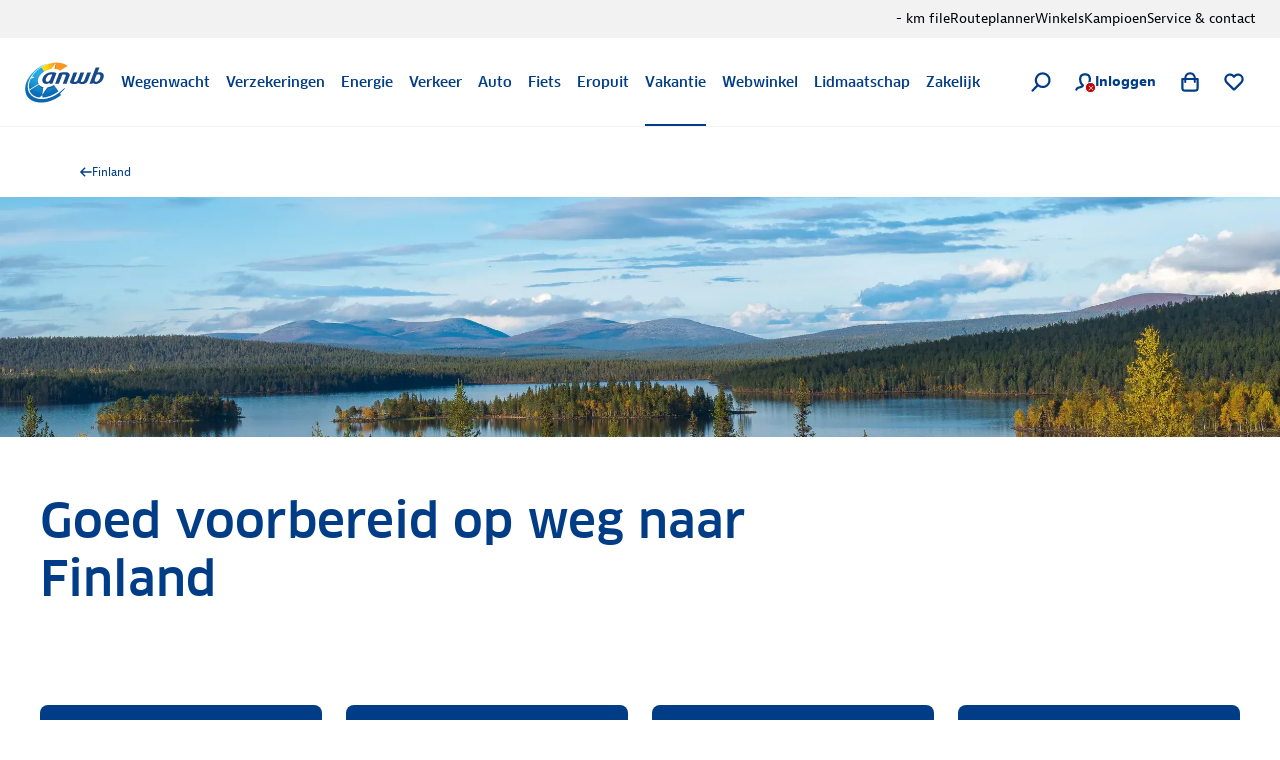

--- FILE ---
content_type: text/html; charset=utf-8
request_url: https://www.anwb.nl/vakantie/finland/reisvoorbereiding
body_size: 97531
content:
<!DOCTYPE html><html class="legacy-core-ui" itemscope="" itemType="https://schema.org/WebPage" lang="nl" style="font-size:100% !important"><head><meta charSet="utf-8"/><meta content="width=device-width, initial-scale=1.0, maximum-scale=2.0, user-scalable=yes" name="viewport"/><meta content="169590773068611" property="fb:pages"/><meta content="@ANWB" name="twitter:site"/><meta content="#ffcc00" name="msapplication-TileColor"/><meta content="#ffffff" name="theme-color"/><title>Reisvoorbereiding Finland | ANWB</title><link href="https://www.anwb.nl/vakantie/finland/reisvoorbereiding" rel="canonical"/><meta content="website" name="type" property="og:type"/><meta content="ANWB" name="site_name" property="og:site_name"/><meta content="noodp" name="robots"/><meta content="https://www.anwb.nl/vakantie/finland/reisvoorbereiding" name="url" property="og:url"/><meta content="Reisvoorbereiding Finland | ANWB" name="title" property="og:title"/><meta content="Praktische informatie over je reis naar Finland. Van tol en milieuzones tot verkeersregels en route plannen." name="description" property="og:description"/><meta content="https://merk.anwb.nl/m/64a47a30eb23ba49/Web_640-FinsLapland_Luosto_langlaufen-h.jpg" name="image" property="og:image"/><meta content="https://merk.anwb.nl/m/64a47a30eb23ba49/Web_640-FinsLapland_Luosto_langlaufen-h.jpg" name="twitter:image"/><meta content="summary_large_image" name="twitter:card"/><meta content="Goed voorbereid op vakantie naar Finland | ANWB" name="twitter:title"/><meta content="Praktische informatie over je reis naar Finland. Van tol en milieuzones tot verkeersregels en route plannen." name="twitter:description"/><script type="application/ld+json">{"@context":"https://schema.org","@graph":[{"itemListElement":[{"position":1,"item":{"name":"ANWB.nl","@id":"/"},"@type":"ListItem"},{"position":2,"item":{"name":"Vakantie","@id":"/vakantie"},"@type":"ListItem"},{"position":3,"item":{"name":"Finland","@id":"/vakantie/finland"},"@type":"ListItem"}],"@type":"BreadcrumbList"},{"headline":"Goed voorbereid op weg naar Finland","author":{"name":"ANWB","url":"https://www.anwb.nl","@type":"Organization"},"image":"https://merk.anwb.nl/transform/af38d235-0c42-4a41-bb58-25484080d34b/FinsLapland_Luosto_langlaufen-h","@type":"Article"}]}</script><meta name="next-head-count" content="20"/><meta charSet="utf-8"/><link href="https://static.anwb.nl" rel="dns-prefetch"/><link crossorigin="" href="https://static.anwb.nl" rel="preconnect"/><link href="https://static.anwb.nl" rel="preconnect"/><link href="https://merk.anwb.nl" rel="preconnect"/><link href="https://cdn.webwinkel.anwb.nl" rel="preconnect"/><link href="https://api.anwb.nl" rel="dns-prefetch"/><link crossorigin="" href="https://api.anwb.nl" rel="preconnect"/><link as="font" crossorigin="anonymous" href="https://static.anwb.nl/poncho/fonts/ANWB-ClanPro_6.woff2" rel="preload" type="font/woff2"/><link as="font" crossorigin="anonymous" href="https://static.anwb.nl/poncho/fonts/ANWB-ClanPro_5news.woff2" rel="preload" type="font/woff2"/><link href="/common/assets/anwb-icon-16.png" rel="icon" sizes="16x16"/><link href="/common/assets/anwb-icon-32.png" rel="icon" sizes="32x32"/><link href="/common/assets/anwb-icon-180.png" rel="icon" sizes="180x180"/><link href="/common/assets/anwb-icon-192.png" rel="icon" sizes="192x192"/><link href="/common/assets/anwb-icon-512.png" rel="icon" sizes="512x512"/><link href="/common/assets/anwb-icon-180.png" rel="apple-touch-icon" sizes="180x180"/><link color="#003c85" href="/common/assets/safari-pinned-tab.svg" rel="mask-icon"/><meta content="browserconfig.xml" name="msapplication-config"/><link rel="preload" href="/_next/static/css/440567ba968269a8.css" as="style"/><link rel="stylesheet" href="/_next/static/css/440567ba968269a8.css" data-n-g=""/><noscript data-n-css=""></noscript><script defer="" nomodule="" src="/_next/static/chunks/polyfills-42372ed130431b0a.js"></script><script defer="" src="/_next/static/chunks/1242.becbdc86ffe7783c.js"></script><script src="/_next/static/chunks/webpack-fcc9156b1952a8f7.js" defer=""></script><script src="/_next/static/chunks/framework-2dcf3738627d6048.js" defer=""></script><script src="/_next/static/chunks/main-69290b36446249a9.js" defer=""></script><script src="/_next/static/chunks/pages/_app-8cdb9a69e7d83bcb.js" defer=""></script><script src="/_next/static/chunks/2416-1f3937ce292f9bfc.js" defer=""></script><script src="/_next/static/chunks/pages/%5B%5B...path%5D%5D-18c5ad59af4f0240.js" defer=""></script><script src="/_next/static/MHynRMupHGmzqtEZFFACU/_buildManifest.js" defer=""></script><script src="/_next/static/MHynRMupHGmzqtEZFFACU/_ssgManifest.js" defer=""></script><style data-styled="" data-styled-version="5.3.11">.eaEOkA{background-color:currentcolor;display:inline-block;-webkit-mask:url(https://static.anwb.nl/poncho/icon/ui/menu.svg) no-repeat center right;mask:url(https://static.anwb.nl/poncho/icon/ui/menu.svg) no-repeat center right;min-height:1.125rem;width:1.125rem;}/*!sc*/
.fDtWam{background-color:currentcolor;display:inline-block;-webkit-mask:url(https://static.anwb.nl/poncho/icon/ui/chevron-left.svg) no-repeat center right;mask:url(https://static.anwb.nl/poncho/icon/ui/chevron-left.svg) no-repeat center right;min-height:1.125rem;width:1.125rem;}/*!sc*/
.fhSdRl{background-color:currentcolor;display:inline-block;-webkit-mask:url(https://static.anwb.nl/poncho/icon/ui/chevron-right.svg) no-repeat center right;mask:url(https://static.anwb.nl/poncho/icon/ui/chevron-right.svg) no-repeat center right;min-height:1.125rem;width:1.125rem;}/*!sc*/
.cKJMZJ{background-color:currentcolor;display:inline-block;-webkit-mask:url(https://static.anwb.nl/poncho/icon/ui/search.svg) no-repeat center right;mask:url(https://static.anwb.nl/poncho/icon/ui/search.svg) no-repeat center right;min-height:1.125rem;width:1.125rem;}/*!sc*/
.fpqCrM{background-color:currentcolor;display:inline-block;-webkit-mask:url(https://static.anwb.nl/poncho/icon/ui/profile.svg) no-repeat center right;mask:url(https://static.anwb.nl/poncho/icon/ui/profile.svg) no-repeat center right;min-height:1.125rem;width:1.125rem;}/*!sc*/
.gYsltJ{background-color:currentcolor;display:inline-block;-webkit-mask:url(https://static.anwb.nl/poncho/icon/ui/cross.svg) no-repeat center right;mask:url(https://static.anwb.nl/poncho/icon/ui/cross.svg) no-repeat center right;min-height:0.75rem;width:0.75rem;}/*!sc*/
.LjSgP{background-color:currentcolor;display:inline-block;-webkit-mask:url(https://static.anwb.nl/poncho/icon/ui/shoppingbag.svg) no-repeat center right;mask:url(https://static.anwb.nl/poncho/icon/ui/shoppingbag.svg) no-repeat center right;min-height:1.125rem;width:1.125rem;}/*!sc*/
.ebiChX{background-color:currentcolor;display:inline-block;-webkit-mask:url(https://static.anwb.nl/poncho/icon/ui/favourite-outline.svg) no-repeat center right;mask:url(https://static.anwb.nl/poncho/icon/ui/favourite-outline.svg) no-repeat center right;min-height:1.125rem;width:1.125rem;}/*!sc*/
.ehWsRO{background-color:currentcolor;display:inline-block;-webkit-mask:url(https://static.anwb.nl/poncho/icon/illustrative/traffic-news.svg) no-repeat center right;mask:url(https://static.anwb.nl/poncho/icon/illustrative/traffic-news.svg) no-repeat center right;min-height:1rem;width:1rem;}/*!sc*/
.byQReg{background-color:currentcolor;display:inline-block;-webkit-mask:url(https://static.anwb.nl/poncho/icon/ui/arrow-right.svg) no-repeat center right;mask:url(https://static.anwb.nl/poncho/icon/ui/arrow-right.svg) no-repeat center right;min-height:1rem;width:1rem;}/*!sc*/
@media (min-width:37.5rem){.byQReg{min-height:1.125rem;width:1.125rem;}}/*!sc*/
.bpZSnU{background-color:currentcolor;display:inline-block;-webkit-mask:url(https://static.anwb.nl/poncho/icon/illustrative/route.svg) no-repeat center right;mask:url(https://static.anwb.nl/poncho/icon/illustrative/route.svg) no-repeat center right;min-height:1rem;width:1rem;}/*!sc*/
.hkzyWL{background-color:currentcolor;display:inline-block;-webkit-mask:url(https://static.anwb.nl/poncho/icon/illustrative/anwb-creditcard.svg) no-repeat center right;mask:url(https://static.anwb.nl/poncho/icon/illustrative/anwb-creditcard.svg) no-repeat center right;min-height:1rem;width:1rem;}/*!sc*/
.IhXlj{background-color:currentcolor;display:inline-block;-webkit-mask:url(https://static.anwb.nl/poncho/icon/illustrative/co2.svg) no-repeat center right;mask:url(https://static.anwb.nl/poncho/icon/illustrative/co2.svg) no-repeat center right;min-height:1rem;width:1rem;}/*!sc*/
.fHXGNa{background-color:currentcolor;display:inline-block;-webkit-mask:url(https://static.anwb.nl/poncho/icon/ui/check-usp.svg) no-repeat center right;mask:url(https://static.anwb.nl/poncho/icon/ui/check-usp.svg) no-repeat center right;min-height:1rem;width:1rem;}/*!sc*/
.eCqtSf{background-color:currentcolor;display:inline-block;-webkit-mask:url(https://static.anwb.nl/poncho/icon/ui/arrow-right.svg) no-repeat center right;mask:url(https://static.anwb.nl/poncho/icon/ui/arrow-right.svg) no-repeat center right;min-height:1rem;width:1rem;}/*!sc*/
.feZCqV{background-color:currentcolor;display:inline-block;-webkit-mask:url(https://static.anwb.nl/poncho/icon/ui/social-facebook.svg) no-repeat center right;mask:url(https://static.anwb.nl/poncho/icon/ui/social-facebook.svg) no-repeat center right;min-height:1.375rem;width:1.375rem;}/*!sc*/
.ePPVDn{background-color:currentcolor;display:inline-block;-webkit-mask:url(https://static.anwb.nl/poncho/icon/ui/social-linkedin.svg) no-repeat center right;mask:url(https://static.anwb.nl/poncho/icon/ui/social-linkedin.svg) no-repeat center right;min-height:1.375rem;width:1.375rem;}/*!sc*/
.eaXSKY{background-color:currentcolor;display:inline-block;-webkit-mask:url(https://static.anwb.nl/poncho/icon/ui/social-youtube.svg) no-repeat center right;mask:url(https://static.anwb.nl/poncho/icon/ui/social-youtube.svg) no-repeat center right;min-height:1.375rem;width:1.375rem;}/*!sc*/
.TbnBt{background-color:currentcolor;display:inline-block;-webkit-mask:url(https://static.anwb.nl/poncho/icon/ui/social-instagram.svg) no-repeat center right;mask:url(https://static.anwb.nl/poncho/icon/ui/social-instagram.svg) no-repeat center right;min-height:1.375rem;width:1.375rem;}/*!sc*/
data-styled.g1[id="sc-ccbe81f9-0"]{content:"eaEOkA,fDtWam,fhSdRl,cKJMZJ,fpqCrM,gYsltJ,LjSgP,ebiChX,ehWsRO,byQReg,bpZSnU,hkzyWL,IhXlj,fHXGNa,eCqtSf,feZCqV,ePPVDn,eaXSKY,TbnBt,"}/*!sc*/
.bwmtmF{font-family:Clan Pro,Arial,sans-serif,ui-icons,illustrative-icons;font-weight:600;font-style:normal;font-size:1rem;line-height:1.25rem;-webkit-text-decoration:none;text-decoration:none;color:#003d86;display:inline-block;}/*!sc*/
.eEFCet{font-family:Clan Pro,Arial,sans-serif,ui-icons,illustrative-icons;font-weight:600;font-style:normal;font-size:0.875rem;line-height:1rem;-webkit-text-decoration:none;text-decoration:none;color:#003d86;display:inline-block;}/*!sc*/
.gZSYpz{font-family:Clan Pro,Arial,sans-serif,ui-icons,illustrative-icons;font-weight:600;font-style:normal;font-size:1.125rem;line-height:1.5rem;-webkit-text-decoration:none;text-decoration:none;color:#003d86;}/*!sc*/
@media (min-width:64rem){.gZSYpz{font-family:Clan Pro,Arial,sans-serif,ui-icons,illustrative-icons;font-weight:600;font-size:1.25rem;line-height:1.625rem;-webkit-text-decoration:none;text-decoration:none;}}/*!sc*/
.ifOarN{font-family:Bernina Sans,Arial,sans-serif,ui-icons,illustrative-icons;font-weight:400;font-style:normal;font-size:1rem;line-height:1.5rem;-webkit-text-decoration:none;text-decoration:none;color:#000307;}/*!sc*/
.oWahI{font-family:Clan Pro,Arial,sans-serif,ui-icons,illustrative-icons;font-weight:600;font-style:normal;font-size:0.75rem;line-height:0.875rem;-webkit-text-decoration:none;text-decoration:none;color:#003d86;display:inline-block;}/*!sc*/
.afogs{font-family:Bernina Sans,Arial,sans-serif,ui-icons,illustrative-icons;font-weight:400;font-style:normal;font-size:0.875rem;line-height:1.375rem;-webkit-text-decoration:none;text-decoration:none;color:#000307;}/*!sc*/
.voZkR{font-family:Clan Pro,Arial,sans-serif,ui-icons,illustrative-icons;font-weight:600;font-style:normal;font-size:1.125rem;line-height:1.5rem;-webkit-text-decoration:none;text-decoration:none;color:#003d86;}/*!sc*/
.bRyTCQ{font-family:Bernina Sans,Arial,sans-serif,ui-icons,illustrative-icons;font-weight:400;font-style:normal;font-size:1rem;line-height:1.5rem;-webkit-text-decoration:Underline;text-decoration:Underline;color:#0071a4;cursor:pointer;}/*!sc*/
.bRyTCQ:hover{color:#00628e;}/*!sc*/
.feBxd{font-family:Bernina Sans,Arial,sans-serif,ui-icons,illustrative-icons;font-weight:400;font-style:normal;font-size:0.75rem;line-height:1.125rem;-webkit-text-decoration:none;text-decoration:none;color:#003d86;}/*!sc*/
.feBxd:hover{color:#002e65;}/*!sc*/
.gPEqxl{font-family:Clan Pro,Arial,sans-serif,ui-icons,illustrative-icons;font-weight:600;font-style:normal;font-size:1.75rem;line-height:2.375rem;-webkit-text-decoration:none;text-decoration:none;color:#003d86;}/*!sc*/
@media (min-width:51.25rem){.gPEqxl{font-family:Clan Pro,Arial,sans-serif,ui-icons,illustrative-icons;font-weight:600;font-size:2.25rem;line-height:2.75rem;-webkit-text-decoration:none;text-decoration:none;}}/*!sc*/
@media (min-width:64rem){.gPEqxl{font-family:Clan Pro,Arial,sans-serif,ui-icons,illustrative-icons;font-weight:600;font-size:3rem;line-height:3.625rem;-webkit-text-decoration:none;text-decoration:none;}}/*!sc*/
.cKpnyC{font-family:Clan Pro,Arial,sans-serif,ui-icons,illustrative-icons;font-weight:600;font-style:normal;font-size:2rem;line-height:2.75rem;-webkit-text-decoration:none;text-decoration:none;color:#003d86;}/*!sc*/
.loUcNQ{font-family:Clan Pro,Arial,sans-serif,ui-icons,illustrative-icons;font-weight:600;font-style:normal;font-size:1.25rem;line-height:1.25rem;-webkit-text-decoration:none;text-decoration:none;color:#003d86;display:inline-block;}/*!sc*/
.hSAjkE{font-family:Clan Pro,Arial,sans-serif,ui-icons,illustrative-icons;font-weight:600;font-style:normal;font-size:1.375rem;line-height:1.75rem;-webkit-text-decoration:none;text-decoration:none;color:#003d86;}/*!sc*/
@media (min-width:64rem){.hSAjkE{font-family:Clan Pro,Arial,sans-serif,ui-icons,illustrative-icons;font-weight:600;font-size:1.625rem;line-height:2.25rem;-webkit-text-decoration:none;text-decoration:none;}}/*!sc*/
.faFoIm{font-family:Bernina Sans,Arial,sans-serif,ui-icons,illustrative-icons;font-weight:400;font-style:normal;font-size:0.75rem;line-height:1.125rem;-webkit-text-decoration:none;text-decoration:none;color:#ffffff;}/*!sc*/
.faFoIm:hover{color:#ffffff;-webkit-text-decoration:underline;text-decoration:underline;}/*!sc*/
data-styled.g3[id="sc-f7de8f20-0"]{content:"bwmtmF,eEFCet,gZSYpz,ifOarN,oWahI,afogs,voZkR,bRyTCQ,feBxd,gPEqxl,cKpnyC,loUcNQ,hSAjkE,faFoIm,"}/*!sc*/
.cddcJI{-webkit-align-items:center;-webkit-box-align:center;-ms-flex-align:center;align-items:center;display:-webkit-box;display:-webkit-flex;display:-ms-flexbox;display:flex;-webkit-flex-direction:column;-ms-flex-direction:column;flex-direction:column;gap:0.75rem;}/*!sc*/
data-styled.g18[id="sc-f32435ed-0"]{content:"cddcJI,"}/*!sc*/
.djwSYx{width:2.5rem;height:2.5rem;-webkit-transform-origin:center;-ms-transform-origin:center;transform-origin:center;-webkit-animation:spin 0.75s linear infinite;animation:spin 0.75s linear infinite;}/*!sc*/
@-webkit-keyframes spin{to{-webkit-transform:rotate(360deg);-ms-transform:rotate(360deg);transform:rotate(360deg);}}/*!sc*/
@keyframes spin{to{-webkit-transform:rotate(360deg);-ms-transform:rotate(360deg);transform:rotate(360deg);}}/*!sc*/
data-styled.g19[id="sc-f32435ed-1"]{content:"djwSYx,"}/*!sc*/
.isLvvy{fill:white;}/*!sc*/
.ldWEYM{fill:#606060;}/*!sc*/
data-styled.g20[id="sc-f32435ed-2"]{content:"isLvvy,ldWEYM,"}/*!sc*/
.jJekWg{background:initial;border:none;padding:initial;-webkit-text-decoration:none;text-decoration:none;text-transform:none;cursor:pointer;outline:none;width:100%;padding:0 0.75rem;height:2.5rem;background:transparent;border:1px solid #d9d9d9;color:#000307;position:relative;display:-webkit-inline-box;display:-webkit-inline-flex;display:-ms-inline-flexbox;display:inline-flex;-webkit-box-pack:center;-webkit-justify-content:center;-ms-flex-pack:center;justify-content:center;-webkit-align-items:center;-webkit-box-align:center;-ms-flex-align:center;align-items:center;gap:0.5rem;border-radius:0.25rem;}/*!sc*/
.jJekWg:hover,.jJekWg:active,.jJekWg:focus{border-color:unset;}/*!sc*/
.jJekWg[disabled]{opacity:initial;cursor:not-allowed;}/*!sc*/
.jJekWg[type='submit']{font-family:Clan Pro,Arial,sans-serif,ui-icons,illustrative-icons;font-weight:600;font-size:1rem;line-height:1.25rem;-webkit-text-decoration:none;text-decoration:none;background-image:none;}/*!sc*/
.jJekWg[type='submit']:hover,.jJekWg[type='submit']:active,.jJekWg[type='submit']:focus{background-image:none;}/*!sc*/
@media (min-width:37.5rem){.jJekWg{width:auto;}}/*!sc*/
.jJekWg:hover{background-color:#e5e5e5;color:#000307;border-color:#d9d9d9;}/*!sc*/
.jJekWg:active{background-color:#d9d9d9;color:#000307;border:1px solid #d9d9d9;}/*!sc*/
.jJekWg:focus-visible.sc-5dfa0dcf-0:focus-visible{outline:2px solid #0080b9;outline-offset:2px;}/*!sc*/
.jJekWg:focus{color:#000307;}/*!sc*/
.jJekWg[disabled]{background-color:#e5e5e5;color:#606060;}/*!sc*/
.jJekWg[type='submit']{background:initial;border:none;padding:initial;-webkit-text-decoration:none;text-decoration:none;text-transform:none;cursor:pointer;outline:none;width:100%;padding:0 0.75rem;height:2.5rem;background:transparent;border:1px solid #d9d9d9;color:#000307;position:relative;display:-webkit-inline-box;display:-webkit-inline-flex;display:-ms-inline-flexbox;display:inline-flex;-webkit-box-pack:center;-webkit-justify-content:center;-ms-flex-pack:center;justify-content:center;-webkit-align-items:center;-webkit-box-align:center;-ms-flex-align:center;align-items:center;gap:0.5rem;border-radius:0.25rem;}/*!sc*/
.jJekWg[type='submit']:hover,.jJekWg[type='submit']:active,.jJekWg[type='submit']:focus{border-color:unset;}/*!sc*/
.jJekWg[type='submit'][disabled]{opacity:initial;cursor:not-allowed;}/*!sc*/
.jJekWg[type='submit'][type='submit']{font-family:Clan Pro,Arial,sans-serif,ui-icons,illustrative-icons;font-weight:600;font-size:1rem;line-height:1.25rem;-webkit-text-decoration:none;text-decoration:none;background-image:none;}/*!sc*/
.jJekWg[type='submit'][type='submit']:hover,.jJekWg[type='submit'][type='submit']:active,.jJekWg[type='submit'][type='submit']:focus{background-image:none;}/*!sc*/
@media (min-width:37.5rem){.jJekWg[type='submit']{width:auto;}}/*!sc*/
.jJekWg[type='submit']:hover{background-color:#e5e5e5;color:#000307;border-color:#d9d9d9;}/*!sc*/
.jJekWg[type='submit']:active{background-color:#d9d9d9;color:#000307;border:1px solid #d9d9d9;}/*!sc*/
.jJekWg[type='submit']:focus-visible.sc-5dfa0dcf-0[type='submit']:focus-visible{outline:2px solid #0080b9;outline-offset:2px;}/*!sc*/
.jJekWg[type='submit']:focus{color:#000307;}/*!sc*/
.jJekWg[type='submit'][disabled]{background-color:#e5e5e5;color:#606060;}/*!sc*/
.dwsvhQ{background:initial;border:none;padding:initial;-webkit-text-decoration:none;text-decoration:none;text-transform:none;cursor:pointer;outline:none;width:100%;padding:0 1rem;height:3rem;background:transparent;border:1px solid #d9d9d9;color:#000307;position:relative;display:-webkit-inline-box;display:-webkit-inline-flex;display:-ms-inline-flexbox;display:inline-flex;-webkit-box-pack:center;-webkit-justify-content:center;-ms-flex-pack:center;justify-content:center;-webkit-align-items:center;-webkit-box-align:center;-ms-flex-align:center;align-items:center;gap:0.5rem;border-radius:0.25rem;}/*!sc*/
.dwsvhQ:hover,.dwsvhQ:active,.dwsvhQ:focus{border-color:unset;}/*!sc*/
.dwsvhQ[disabled]{opacity:initial;cursor:not-allowed;}/*!sc*/
.dwsvhQ[type='submit']{font-family:Clan Pro,Arial,sans-serif,ui-icons,illustrative-icons;font-weight:600;font-size:1rem;line-height:1.25rem;-webkit-text-decoration:none;text-decoration:none;background-image:none;}/*!sc*/
.dwsvhQ[type='submit']:hover,.dwsvhQ[type='submit']:active,.dwsvhQ[type='submit']:focus{background-image:none;}/*!sc*/
@media (min-width:37.5rem){.dwsvhQ{width:auto;}}/*!sc*/
@media (min-width:64rem){.dwsvhQ{padding:0 1.5rem;height:3.5rem;}}/*!sc*/
.dwsvhQ:hover{background-color:#e5e5e5;color:#000307;border-color:#d9d9d9;}/*!sc*/
.dwsvhQ:active{background-color:#d9d9d9;color:#000307;border:1px solid #d9d9d9;}/*!sc*/
.dwsvhQ:focus-visible.sc-5dfa0dcf-0:focus-visible{outline:2px solid #0080b9;outline-offset:2px;}/*!sc*/
.dwsvhQ:focus{color:#000307;}/*!sc*/
.dwsvhQ[disabled]{background-color:#e5e5e5;color:#606060;}/*!sc*/
.dwsvhQ[type='submit']{background:initial;border:none;padding:initial;-webkit-text-decoration:none;text-decoration:none;text-transform:none;cursor:pointer;outline:none;width:100%;padding:0 1rem;height:3rem;background:transparent;border:1px solid #d9d9d9;color:#000307;position:relative;display:-webkit-inline-box;display:-webkit-inline-flex;display:-ms-inline-flexbox;display:inline-flex;-webkit-box-pack:center;-webkit-justify-content:center;-ms-flex-pack:center;justify-content:center;-webkit-align-items:center;-webkit-box-align:center;-ms-flex-align:center;align-items:center;gap:0.5rem;border-radius:0.25rem;}/*!sc*/
.dwsvhQ[type='submit']:hover,.dwsvhQ[type='submit']:active,.dwsvhQ[type='submit']:focus{border-color:unset;}/*!sc*/
.dwsvhQ[type='submit'][disabled]{opacity:initial;cursor:not-allowed;}/*!sc*/
.dwsvhQ[type='submit'][type='submit']{font-family:Clan Pro,Arial,sans-serif,ui-icons,illustrative-icons;font-weight:600;font-size:1rem;line-height:1.25rem;-webkit-text-decoration:none;text-decoration:none;background-image:none;}/*!sc*/
.dwsvhQ[type='submit'][type='submit']:hover,.dwsvhQ[type='submit'][type='submit']:active,.dwsvhQ[type='submit'][type='submit']:focus{background-image:none;}/*!sc*/
@media (min-width:37.5rem){.dwsvhQ[type='submit']{width:auto;}}/*!sc*/
@media (min-width:64rem){.dwsvhQ[type='submit']{padding:0 1.5rem;height:3.5rem;}}/*!sc*/
.dwsvhQ[type='submit']:hover{background-color:#e5e5e5;color:#000307;border-color:#d9d9d9;}/*!sc*/
.dwsvhQ[type='submit']:active{background-color:#d9d9d9;color:#000307;border:1px solid #d9d9d9;}/*!sc*/
.dwsvhQ[type='submit']:focus-visible.sc-5dfa0dcf-0[type='submit']:focus-visible{outline:2px solid #0080b9;outline-offset:2px;}/*!sc*/
.dwsvhQ[type='submit']:focus{color:#000307;}/*!sc*/
.dwsvhQ[type='submit'][disabled]{background-color:#e5e5e5;color:#606060;}/*!sc*/
.dpUMTI{background:initial;border:none;padding:initial;-webkit-text-decoration:none;text-decoration:none;text-transform:none;cursor:pointer;outline:none;width:100%;padding:0 1rem;height:3rem;background-color:#003d86;color:#ffffff;position:relative;display:-webkit-inline-box;display:-webkit-inline-flex;display:-ms-inline-flexbox;display:inline-flex;-webkit-box-pack:center;-webkit-justify-content:center;-ms-flex-pack:center;justify-content:center;-webkit-align-items:center;-webkit-box-align:center;-ms-flex-align:center;align-items:center;gap:0.5rem;border-radius:0.25rem;}/*!sc*/
.dpUMTI:hover,.dpUMTI:active,.dpUMTI:focus{border-color:unset;}/*!sc*/
.dpUMTI[disabled]{opacity:initial;cursor:not-allowed;}/*!sc*/
.dpUMTI[type='submit']{font-family:Clan Pro,Arial,sans-serif,ui-icons,illustrative-icons;font-weight:600;font-size:1rem;line-height:1.25rem;-webkit-text-decoration:none;text-decoration:none;background-image:none;}/*!sc*/
.dpUMTI[type='submit']:hover,.dpUMTI[type='submit']:active,.dpUMTI[type='submit']:focus{background-image:none;}/*!sc*/
@media (min-width:37.5rem){.dpUMTI{width:auto;}}/*!sc*/
@media (min-width:64rem){.dpUMTI{padding:0 1.5rem;height:3.5rem;}}/*!sc*/
.dpUMTI:hover{background-color:#002e65;color:#ffffff;}/*!sc*/
.dpUMTI:active{background-color:#00224a;}/*!sc*/
.dpUMTI:focus{color:#ffffff;}/*!sc*/
.dpUMTI:focus-visible{color:#ffffff;outline:2px solid #0080b9;outline-offset:2px;}/*!sc*/
.dpUMTI[disabled]{background-color:#e5e5e5;color:#606060;}/*!sc*/
.dpUMTI[type='submit']{background:initial;border:none;padding:initial;-webkit-text-decoration:none;text-decoration:none;text-transform:none;cursor:pointer;outline:none;width:100%;padding:0 1rem;height:3rem;background-color:#003d86;color:#ffffff;position:relative;display:-webkit-inline-box;display:-webkit-inline-flex;display:-ms-inline-flexbox;display:inline-flex;-webkit-box-pack:center;-webkit-justify-content:center;-ms-flex-pack:center;justify-content:center;-webkit-align-items:center;-webkit-box-align:center;-ms-flex-align:center;align-items:center;gap:0.5rem;border-radius:0.25rem;}/*!sc*/
.dpUMTI[type='submit']:hover,.dpUMTI[type='submit']:active,.dpUMTI[type='submit']:focus{border-color:unset;}/*!sc*/
.dpUMTI[type='submit'][disabled]{opacity:initial;cursor:not-allowed;}/*!sc*/
.dpUMTI[type='submit'][type='submit']{font-family:Clan Pro,Arial,sans-serif,ui-icons,illustrative-icons;font-weight:600;font-size:1rem;line-height:1.25rem;-webkit-text-decoration:none;text-decoration:none;background-image:none;}/*!sc*/
.dpUMTI[type='submit'][type='submit']:hover,.dpUMTI[type='submit'][type='submit']:active,.dpUMTI[type='submit'][type='submit']:focus{background-image:none;}/*!sc*/
@media (min-width:37.5rem){.dpUMTI[type='submit']{width:auto;}}/*!sc*/
@media (min-width:64rem){.dpUMTI[type='submit']{padding:0 1.5rem;height:3.5rem;}}/*!sc*/
.dpUMTI[type='submit']:hover{background-color:#002e65;color:#ffffff;}/*!sc*/
.dpUMTI[type='submit']:active{background-color:#00224a;}/*!sc*/
.dpUMTI[type='submit']:focus{color:#ffffff;}/*!sc*/
.dpUMTI[type='submit']:focus-visible{color:#ffffff;outline:2px solid #0080b9;outline-offset:2px;}/*!sc*/
.dpUMTI[type='submit'][disabled]{background-color:#e5e5e5;color:#606060;}/*!sc*/
data-styled.g22[id="sc-5dfa0dcf-0"]{content:"jJekWg,dwsvhQ,dpUMTI,"}/*!sc*/
.cXmkvZ{background:initial;border:none;padding:initial;-webkit-text-decoration:none;text-decoration:none;text-transform:none;cursor:pointer;outline:none;position:relative;display:-webkit-inline-box;display:-webkit-inline-flex;display:-ms-inline-flexbox;display:inline-flex;-webkit-align-items:center;-webkit-box-align:center;-ms-flex-align:center;align-items:center;-webkit-box-pack:center;-webkit-justify-content:center;-ms-flex-pack:center;justify-content:center;width:3rem;height:3rem;border-radius:0.25rem;background:transparent;border:1px solid #d9d9d9;color:#000307;}/*!sc*/
.cXmkvZ:hover,.cXmkvZ:active,.cXmkvZ:focus{border-color:unset;}/*!sc*/
.cXmkvZ[disabled]{opacity:initial;cursor:not-allowed;}/*!sc*/
.cXmkvZ[type='submit']{font-family:Clan Pro,Arial,sans-serif,ui-icons,illustrative-icons;font-weight:600;font-size:1rem;line-height:1.25rem;-webkit-text-decoration:none;text-decoration:none;background-image:none;}/*!sc*/
.cXmkvZ[type='submit']:hover,.cXmkvZ[type='submit']:active,.cXmkvZ[type='submit']:focus{background-image:none;}/*!sc*/
.cXmkvZ:hover{background-color:#e5e5e5;color:#000307;border-color:#d9d9d9;}/*!sc*/
.cXmkvZ:active{background-color:#d9d9d9;color:#000307;border:1px solid #d9d9d9;}/*!sc*/
.cXmkvZ:focus-visible.sc-5dfa0dcf-1:focus-visible{outline:2px solid #0080b9;outline-offset:2px;}/*!sc*/
.cXmkvZ:focus{color:#000307;}/*!sc*/
.cXmkvZ[disabled]{background-color:#e5e5e5;color:#606060;}/*!sc*/
data-styled.g23[id="sc-5dfa0dcf-1"]{content:"cXmkvZ,"}/*!sc*/
.kUAgFC:has(+ ul){margin-bottom:0 !important;}/*!sc*/
data-styled.g28[id="sc-c3a3405a-0"]{content:"kUAgFC,"}/*!sc*/
.dCbMmz{width:100%;margin-top:0.5rem;margin-bottom:1rem;border-radius:0.5rem;border:0;}/*!sc*/
.bijMYJ{width:100%;margin-top:0.5rem;margin-bottom:1rem;border-radius:0.5rem;border:0;border-radius:0;height:100%;object-fit:cover;object-position:center;margin-top:0;margin-bottom:0;}/*!sc*/
data-styled.g65[id="sc-3b17062-0"]{content:"dCbMmz,bijMYJ,"}/*!sc*/
.clktiQ{cursor:pointer;display:inline-block;margin-right:1.5rem;}/*!sc*/
.clktiQ:last-child{margin-right:0;}/*!sc*/
data-styled.g69[id="sc-8bbd52ef-0"]{content:"clktiQ,"}/*!sc*/
.bDZYdn{display:grid;-webkit-align-items:center;-webkit-box-align:center;-ms-flex-align:center;align-items:center;-webkit-column-gap:0.75rem;column-gap:0.75rem;-webkit-text-decoration:none;text-decoration:none;grid-template-areas:'link-text' 'link-subtext';}/*!sc*/
.bDZYdn:hover .sc-8bbd52ef-2{color:#002e65;}/*!sc*/
.bDZYdn:hover .sc-8bbd52ef-3{color:#002e65;-webkit-transform:translateX(0.1875rem);-ms-transform:translateX(0.1875rem);transform:translateX(0.1875rem);}/*!sc*/
.bDZYdn:active .sc-8bbd52ef-2,.bDZYdn:active .sc-8bbd52ef-3{color:#002e65;}/*!sc*/
data-styled.g70[id="sc-8bbd52ef-1"]{content:"bDZYdn,"}/*!sc*/
.eUcKku{color:#003d86;grid-area:link-text;}/*!sc*/
data-styled.g71[id="sc-8bbd52ef-2"]{content:"eUcKku,"}/*!sc*/
.caOCYm{-webkit-flex:0 0 auto;-ms-flex:0 0 auto;flex:0 0 auto;display:inline-block;color:#003d86;-webkit-transform:translateX(0);-ms-transform:translateX(0);transform:translateX(0);-webkit-transition:-webkit-transform 0.2s;-webkit-transition:transform 0.2s;transition:transform 0.2s;margin-left:0.75rem;grid-area:link-icon;}/*!sc*/
data-styled.g72[id="sc-8bbd52ef-3"]{content:"caOCYm,"}/*!sc*/
.bGBAxR{width:100%;}/*!sc*/
@media (min-width:80rem){.bGBAxR{display:-webkit-box;display:-webkit-flex;display:-ms-flexbox;display:flex;-webkit-box-pack:center;-webkit-justify-content:center;-ms-flex-pack:center;justify-content:center;}}/*!sc*/
.hauqAZ{width:100%;}/*!sc*/
@media (min-width:80rem){}/*!sc*/
data-styled.g84[id="sc-7d6add5-0"]{content:"bGBAxR,hauqAZ,"}/*!sc*/
.kyjYOZ{-webkit-flex:1;-ms-flex:1;flex:1;max-width:80rem;margin:0 1rem;}/*!sc*/
@media (min-width:30rem){.kyjYOZ{margin:0 1.5rem;}}/*!sc*/
@media (min-width:37.5rem){.kyjYOZ{margin:0 2.5rem;}}/*!sc*/
.jhpXvW{-webkit-flex:1;-ms-flex:1;flex:1;}/*!sc*/
.fzjVCG{-webkit-flex:1;-ms-flex:1;flex:1;margin-top:3.5rem;margin-bottom:3.5rem;}/*!sc*/
@media (min-width:30rem){.fzjVCG{margin-top:3.5rem;}}/*!sc*/
@media (min-width:37.5rem){.fzjVCG{margin-top:3.5rem;}}/*!sc*/
@media (min-width:30rem){.fzjVCG{margin-bottom:3.5rem;}}/*!sc*/
@media (min-width:37.5rem){.fzjVCG{margin-bottom:3.5rem;}}/*!sc*/
.jIYJQB{-webkit-flex:1;-ms-flex:1;flex:1;max-width:80rem;margin-right:1rem;margin-left:1rem;}/*!sc*/
@media (min-width:30rem){.jIYJQB{margin-right:1.5rem;}}/*!sc*/
@media (min-width:37.5rem){.jIYJQB{margin-right:2.5rem;}}/*!sc*/
@media (min-width:30rem){.jIYJQB{margin-left:1.5rem;}}/*!sc*/
@media (min-width:37.5rem){.jIYJQB{margin-left:2.5rem;}}/*!sc*/
.jYaNAW{-webkit-flex:1;-ms-flex:1;flex:1;max-width:80rem;}/*!sc*/
.jazipf{-webkit-flex:1;-ms-flex:1;flex:1;max-width:80rem;margin:3.5rem 1rem;}/*!sc*/
@media (min-width:30rem){.jazipf{margin:3.5rem 1.5rem;}}/*!sc*/
@media (min-width:37.5rem){.jazipf{margin:3.5rem 2.5rem;}}/*!sc*/
data-styled.g85[id="sc-7d6add5-1"]{content:"kyjYOZ,jhpXvW,fzjVCG,jIYJQB,jYaNAW,jazipf,"}/*!sc*/
.bPmSsm{-webkit-order:1;-ms-flex-order:1;order:1;}/*!sc*/
data-styled.g102[id="sc-35f0f2d9-0"]{content:"bPmSsm,"}/*!sc*/
.pMHXp{display:block;padding:0 0.3125rem;border-radius:100%;text-align:center;width:4.375rem;aspect-ratio:1 / 1;background-color:#ffcd00;}/*!sc*/
@media (min-width:51.25rem){.pMHXp{width:5.3125rem;}}/*!sc*/
.pMHXp .PONCHO-icon--jumbo{font-size:2.6875rem;}/*!sc*/
@media (min-width:51.25rem){.pMHXp .PONCHO-icon--jumbo{font-size:3.3125rem;}}/*!sc*/
.jXMNmV{display:block;padding:0 0.3125rem;border-radius:100%;text-align:center;width:4.375rem;aspect-ratio:1 / 1;background-color:#cc2c26;}/*!sc*/
@media (min-width:51.25rem){.jXMNmV{width:5.3125rem;}}/*!sc*/
.jXMNmV .sc-a5c7a683-2{color:#ffffff;}/*!sc*/
data-styled.g109[id="sc-a5c7a683-0"]{content:"pMHXp,jXMNmV,"}/*!sc*/
.jOdoCC{-webkit-align-items:center;-webkit-box-align:center;-ms-flex-align:center;align-items:center;display:-webkit-box;display:-webkit-flex;display:-ms-flexbox;display:flex;-webkit-flex-direction:column;-ms-flex-direction:column;flex-direction:column;-webkit-box-pack:center;-webkit-justify-content:center;-ms-flex-pack:center;justify-content:center;height:100%;}/*!sc*/
data-styled.g110[id="sc-a5c7a683-1"]{content:"jOdoCC,"}/*!sc*/
.jtqUrs.jtqUrs.jtqUrs{display:block;-webkit-align-self:center;-ms-flex-item-align:center;align-self:center;margin:0;padding:0;}/*!sc*/
.hQitfb.hQitfb.hQitfb{display:block;-webkit-align-self:center;-ms-flex-item-align:center;align-self:center;margin:0;padding:0;padding-bottom:2.5px;}/*!sc*/
.jcLOM.jcLOM.jcLOM{display:block;-webkit-align-self:center;-ms-flex-item-align:center;align-self:center;margin:0;padding:0;padding-bottom:1.5px;}/*!sc*/
data-styled.g111[id="sc-a5c7a683-2"]{content:"jtqUrs,hQitfb,jcLOM,"}/*!sc*/
.dJXPeQ{position:relative;}/*!sc*/
data-styled.g121[id="sc-1a7225dc-0"]{content:"dJXPeQ,"}/*!sc*/
.cboLPo{min-width:0;}/*!sc*/
@media (min-width:37.5rem){.cboLPo{grid-column:span 8;width:100%;}}/*!sc*/
.eFlVQA{min-width:0;}/*!sc*/
@media (min-width:37.5rem){.eFlVQA{grid-column:span 8;width:100%;grid-column:1 / -1;}}/*!sc*/
data-styled.g140[id="sc-a59ea1e3-0"]{content:"cboLPo,eFlVQA,"}/*!sc*/
.bqWkza{display:-webkit-box;display:-webkit-flex;display:-ms-flexbox;display:flex;-webkit-flex-direction:column;-ms-flex-direction:column;flex-direction:column;margin:0;padding:0;}/*!sc*/
.bqWkza .sc-2e67e635-0,.bqWkza > div:not(.sc-1a91fff7-0){padding:0;}/*!sc*/
.bqWkza .PONCHO-table{padding:0;}/*!sc*/
data-styled.g141[id="sc-a59ea1e3-1"]{content:"bqWkza,"}/*!sc*/
.ceDOMW{margin-bottom:0;}/*!sc*/
data-styled.g142[id="sc-9e88a90b-0"]{content:"ceDOMW,"}/*!sc*/
.WEBSHOP-nav-header__shopping-cart{display:none;}/*!sc*/
data-styled.g144[id="sc-global-gAgbCv1"]{content:"sc-global-gAgbCv1,"}/*!sc*/
.llGdWK.llGdWK.llGdWK > *,.llGdWK.llGdWK.llGdWK > picture > img{margin-top:0;margin-bottom:2.5rem;}/*!sc*/
.llGdWK.llGdWK.llGdWK > *:is(h1,h2,h3,h4,h5,h6){margin-bottom:1rem;}/*!sc*/
.llGdWK.llGdWK.llGdWK > *:is(h1,h2,h3,h4,h5,h6,picture,img):has(+ * em:first-child),.llGdWK.llGdWK.llGdWK > *:is(h1,h2,h3,h4,h5,h6,picture,img):has(+ * em:first-child) img{margin-bottom:0.5rem;}/*!sc*/
data-styled.g150[id="sc-bc7c633a-0"]{content:"llGdWK,"}/*!sc*/
.dQlOGV{padding-right:0.75rem;padding-left:0.75rem;}/*!sc*/
@media (min-width:51.25rem){.dQlOGV{padding-right:1rem;padding-left:1rem;}}/*!sc*/
.dQlOGV *:first-child{margin-top:0;}/*!sc*/
.dQlOGV *:last-child{margin-bottom:0;}/*!sc*/
data-styled.g153[id="sc-9c781fda-0"]{content:"dQlOGV,"}/*!sc*/
.bNDOrw{padding:0.75rem;padding-bottom:0;display:block;margin-right:0;}/*!sc*/
@media (min-width:51.25rem){.bNDOrw{padding:1rem;padding-bottom:0;}}/*!sc*/
.bNDOrw .sc-8bbd52ef-1{display:block;}/*!sc*/
.bNDOrw .sc-8bbd52ef-2{position:relative;display:block;margin-right:1.75rem;margin-bottom:0.5rem;-webkit-hyphens:auto;-moz-hyphens:auto;-ms-hyphens:auto;hyphens:auto;font-family:Clan Pro,Arial,sans-serif,ui-icons,illustrative-icons;font-weight:600;font-size:1.25rem;line-height:1.625rem;-webkit-text-decoration:none;text-decoration:none;}/*!sc*/
.bNDOrw .sc-8bbd52ef-2 .sc-ccbe81f9-0:not(.sc-89ca85a0-2){position:absolute;height:auto;font-style:normal;}/*!sc*/
.bNDOrw .sc-8bbd52ef-2 > *{vertical-align:middle;}/*!sc*/
.bNDOrw .sc-8bbd52ef-4{-webkit-hyphens:auto;-moz-hyphens:auto;-ms-hyphens:auto;hyphens:auto;font-family:Clan Pro,Arial,sans-serif,ui-icons,illustrative-icons;font-weight:600;font-size:1rem;line-height:1.375rem;-webkit-text-decoration:none;text-decoration:none;}/*!sc*/
data-styled.g155[id="sc-89ca85a0-0"]{content:"bNDOrw,"}/*!sc*/
.cybwwK{padding:0.75rem;padding-bottom:0;}/*!sc*/
@media (min-width:51.25rem){.cybwwK{padding:1rem;padding-bottom:0;}}/*!sc*/
.cybwwK .sc-f7de8f20-0{margin-bottom:0.5rem;}/*!sc*/
.cybwwK .sc-f7de8f20-0{margin-bottom:0;}/*!sc*/
data-styled.g156[id="sc-89ca85a0-1"]{content:"cybwwK,"}/*!sc*/
.ikHyLo{display:inline-block;height:1rem;width:1rem;fill:currentcolor;}/*!sc*/
.brhfMk{display:inline-block;height:0.75rem;width:0.75rem;fill:currentcolor;}/*!sc*/
data-styled.g223[id="sc-f37aade7-0"]{content:"ikHyLo,brhfMk,"}/*!sc*/
.bsyUAI{position:relative;z-index:1;display:-webkit-box;display:-webkit-flex;display:-ms-flexbox;display:flex;-webkit-flex-direction:column;-ms-flex-direction:column;flex-direction:column;-webkit-align-items:flex-start;-webkit-box-align:flex-start;-ms-flex-align:flex-start;align-items:flex-start;gap:0.5rem;margin-top:auto;padding:1rem;width:calc(100% - 50px);}/*!sc*/
@media (min-width:64rem){.bsyUAI{width:auto;}}/*!sc*/
data-styled.g263[id="sc-bf0d382-0"]{content:"bsyUAI,"}/*!sc*/
.iGyqHj{font-family:Clan Pro,Arial,sans-serif,ui-icons,illustrative-icons;font-weight:600;font-size:1rem;line-height:1.375rem;-webkit-text-decoration:none;text-decoration:none;display:-webkit-box;margin:0;padding-right:1.5rem;width:100%;overflow:hidden;text-overflow:ellipsis;-webkit-line-clamp:2;-webkit-box-orient:vertical;color:#ffffff;}/*!sc*/
@media (min-width:64rem){.iGyqHj{font-family:Clan Pro,Arial,sans-serif,ui-icons,illustrative-icons;font-weight:600;font-size:1.25rem;line-height:1.625rem;-webkit-text-decoration:none;text-decoration:none;-webkit-line-clamp:2;padding-right:4.3125rem;}}/*!sc*/
data-styled.g265[id="sc-35d5dc77-0"]{content:"iGyqHj,"}/*!sc*/
.NrSpF{position:relative;display:-webkit-box;display:-webkit-flex;display:-ms-flexbox;display:flex;-webkit-flex-direction:column;-ms-flex-direction:column;flex-direction:column;aspect-ratio:4/3;overflow:hidden;border-radius:0.5rem;-webkit-text-decoration:none;text-decoration:none;-webkit-backface-visibility:hidden;backface-visibility:hidden;background-color:#003d86;}/*!sc*/
.NrSpF:focus{border-radius:0.5rem;outline:2px solid #0080b9;}/*!sc*/
data-styled.g266[id="sc-19a1a287-0"]{content:"NrSpF,"}/*!sc*/
.cRcpXH{position:absolute;right:1rem;bottom:1.25rem;right:1.5rem;bottom:1.5rem;}/*!sc*/
.cRcpXH::before{content:'';position:absolute;top:-49px;left:-43px;width:6.25rem;height:6.25rem;background-color:#ffcd00;-webkit-transform:rotate(-19deg) translate(17px,20px);-ms-transform:rotate(-19deg) translate(17px,20px);transform:rotate(-19deg) translate(17px,20px);-webkit-transition:-webkit-transform 100ms cubic-bezier(.16,.16,.09,1);-webkit-transition:transform 100ms cubic-bezier(.16,.16,.09,1);transition:transform 100ms cubic-bezier(.16,.16,.09,1);}/*!sc*/
@media (min-width:64rem){.cRcpXH{right:1.5rem;bottom:1.5rem;}.cRcpXH::before{content:'';position:absolute;top:-49px;left:-43px;width:6.25rem;height:6.25rem;background-color:#ffcd00;-webkit-transform:rotate(-19deg) translate(17px,20px);-ms-transform:rotate(-19deg) translate(17px,20px);transform:rotate(-19deg) translate(17px,20px);}a:hover .sc-19a1a287-1::before{-webkit-transform:rotate(-19deg) translate(17px,20px);-ms-transform:rotate(-19deg) translate(17px,20px);transform:rotate(-19deg) translate(17px,20px);-webkit-transition:-webkit-transform 100 cubic-bezier(.16,.16,.09,1);-webkit-transition:transform 100 cubic-bezier(.16,.16,.09,1);transition:transform 100 cubic-bezier(.16,.16,.09,1);}}/*!sc*/
data-styled.g267[id="sc-19a1a287-1"]{content:"cRcpXH,"}/*!sc*/
.fAKcnZ{display:block;-webkit-transition:all 250ms cubic-bezier(.16,.16,.64,1);transition:all 250ms cubic-bezier(.16,.16,.64,1);-webkit-transform:translate(0,0);-ms-transform:translate(0,0);transform:translate(0,0);color:#003d86;}/*!sc*/
a:hover .sc-19a1a287-3{-webkit-transform:translate(4px,0);-ms-transform:translate(4px,0);transform:translate(4px,0);}/*!sc*/
data-styled.g269[id="sc-19a1a287-3"]{content:"fAKcnZ,"}/*!sc*/
.fdnzhY > a{z-index:2;}/*!sc*/
data-styled.g279[id="sc-e9d00f5e-0"]{content:"fdnzhY,"}/*!sc*/
.fybAPS{display:-webkit-box;display:-webkit-flex;display:-ms-flexbox;display:flex;-webkit-align-items:flex-end;-webkit-box-align:flex-end;-ms-flex-align:flex-end;align-items:flex-end;height:35px;background:#ffffff;padding:0.75rem;}/*!sc*/
@media (min-width:51.25rem){.fybAPS{height:70px;padding:0 2.5rem 1rem 2.5rem;}}/*!sc*/
@media (min-width:51.25rem){.fybAPS{height:70px;padding:0 0 1rem 2.5rem;}}/*!sc*/
data-styled.g286[id="sc-61006e2b-0"]{content:"fybAPS,"}/*!sc*/
.ecqKJq{display:-webkit-box;display:-webkit-flex;display:-ms-flexbox;display:flex;-webkit-align-items:center;-webkit-box-align:center;-ms-flex-align:center;align-items:center;gap:0.5rem;list-style:none;margin:0;padding:0;}/*!sc*/
data-styled.g287[id="sc-61006e2b-1"]{content:"ecqKJq,"}/*!sc*/
.fOEDbX{display:-webkit-box;display:-webkit-flex;display:-ms-flexbox;display:flex;-webkit-align-items:center;-webkit-box-align:center;-ms-flex-align:center;align-items:center;}/*!sc*/
.fOEDbX:last-child::after{display:none;}/*!sc*/
.fOEDbX::after{content:'';-webkit-mask:url('https://static.anwb.nl/poncho/icon/ui/chevron-right.svg') no-repeat center right;mask:url('https://static.anwb.nl/poncho/icon/ui/chevron-right.svg') no-repeat center right;background-color:#000307;height:0.4375rem;width:0.4375rem;margin-left:0.5rem;}/*!sc*/
data-styled.g289[id="sc-61006e2b-3"]{content:"fOEDbX,"}/*!sc*/
.jxdvzs{display:-webkit-box;display:-webkit-flex;display:-ms-flexbox;display:flex;-webkit-align-items:center;-webkit-box-align:center;-ms-flex-align:center;align-items:center;gap:0.5rem;color:#003d86;}/*!sc*/
.jxdvzs:hover{color:#003d86;-webkit-text-decoration:underline;text-decoration:underline;}/*!sc*/
data-styled.g290[id="sc-78835f9d-0"]{content:"jxdvzs,"}/*!sc*/
.hOugcM{-webkit-transition:-webkit-transform 0.2s;-webkit-transition:transform 0.2s;transition:transform 0.2s;color:#003d86;}/*!sc*/
a:hover .sc-78835f9d-1{-webkit-transform:translateX(-0.1875rem);-ms-transform:translateX(-0.1875rem);transform:translateX(-0.1875rem);}/*!sc*/
data-styled.g291[id="sc-78835f9d-1"]{content:"hOugcM,"}/*!sc*/
.bLQxsP{display:-webkit-box;display:-webkit-flex;display:-ms-flexbox;display:flex;-webkit-align-items:center;-webkit-box-align:center;-ms-flex-align:center;align-items:center;-webkit-flex-direction:column;-ms-flex-direction:column;flex-direction:column;margin:0 auto;text-align:center;}/*!sc*/
.bLQxsP .sc-ccbe81f9-0{line-height:3.125rem;margin-bottom:0.75rem;color:#003d86;}/*!sc*/
data-styled.g297[id="sc-254e577f-0"]{content:"bLQxsP,"}/*!sc*/
.eyHuWF{margin-top:1.875rem;padding:2.5rem 0.75rem;background-color:#f2f2f2;}/*!sc*/
@media (min-width:37.5rem){.eyHuWF{padding:2.5rem 1rem;}}/*!sc*/
data-styled.g299[id="sc-c00ed1bc-0"]{content:"eyHuWF,"}/*!sc*/
.czxRnZ .sc-89ca85a0-0,.czxRnZ .sc-89ca85a0-1{margin-bottom:0.5rem;}/*!sc*/
data-styled.g300[id="sc-c00ed1bc-1"]{content:"czxRnZ,"}/*!sc*/
.fnJTWT{display:-webkit-box;display:-webkit-flex;display:-ms-flexbox;display:flex;-webkit-flex-direction:column;-ms-flex-direction:column;flex-direction:column;-webkit-align-items:flex-start;-webkit-box-align:flex-start;-ms-flex-align:flex-start;align-items:flex-start;-webkit-box-pack:justify;-webkit-justify-content:space-between;-ms-flex-pack:justify;justify-content:space-between;gap:1rem;padding:1rem;border-radius:0.5rem;width:100%;height:100%;background:#003d86;color:#ffffff;-webkit-flex-direction:row;-ms-flex-direction:row;flex-direction:row;-webkit-box-pack:stretch;-webkit-justify-content:stretch;-ms-flex-pack:stretch;justify-content:stretch;-webkit-align-items:center;-webkit-box-align:center;-ms-flex-align:center;align-items:center;border:none;cursor:pointer;text-align:left;-webkit-text-decoration:none;text-decoration:none;}/*!sc*/
@media (min-width:51.25rem){.fnJTWT{-webkit-align-items:center;-webkit-box-align:center;-ms-flex-align:center;align-items:center;padding:1.5rem;}}/*!sc*/
@media (min-width:51.25rem){.fnJTWT{-webkit-flex-direction:column;-ms-flex-direction:column;flex-direction:column;-webkit-box-pack:justify;-webkit-justify-content:space-between;-ms-flex-pack:justify;justify-content:space-between;-webkit-align-items:flex-start;-webkit-box-align:flex-start;-ms-flex-align:flex-start;align-items:flex-start;max-width:18.875rem;aspect-ratio:1/1;}}/*!sc*/
.fnJTWT:hover{background:#002e65;color:#ffffff;}/*!sc*/
.fnJTWT:active{background:#00224a;}/*!sc*/
.fnJTWT:focus{color:#ffffff;}/*!sc*/
.fnJTWT:focus-visible{border-radius:0.5rem;outline:2px solid #0080b9;outline-offset:2px;}/*!sc*/
data-styled.g316[id="sc-dbac47e1-0"]{content:"fnJTWT,"}/*!sc*/
.dWxVsO{-webkit-flex-shrink:0;-ms-flex-negative:0;flex-shrink:0;width:3.125rem;min-height:3.125rem;}/*!sc*/
@media (min-width:51.25rem){.dWxVsO{width:3.75rem;min-height:3.75rem;}}/*!sc*/
data-styled.g317[id="sc-dbac47e1-1"]{content:"dWxVsO,"}/*!sc*/
.dBOXtl{display:-webkit-box;display:-webkit-flex;display:-ms-flexbox;display:flex;-webkit-box-pack:justify;-webkit-justify-content:space-between;-ms-flex-pack:justify;justify-content:space-between;-webkit-align-items:center;-webkit-box-align:center;-ms-flex-align:center;align-items:center;gap:1rem;width:100%;}/*!sc*/
@media (min-width:51.25rem){.dBOXtl{-webkit-align-items:flex-start;-webkit-box-align:flex-start;-ms-flex-align:flex-start;align-items:flex-start;}}/*!sc*/
data-styled.g318[id="sc-dbac47e1-2"]{content:"dBOXtl,"}/*!sc*/
.kDdtne{text-overflow:ellipsis;overflow:hidden;-webkit-line-clamp:2;-webkit-box-orient:vertical;display:-webkit-box;color:#ffffff;}/*!sc*/
data-styled.g319[id="sc-dbac47e1-3"]{content:"kDdtne,"}/*!sc*/
.eZxRYO{-webkit-transition:-webkit-transform 200ms cubic-bezier(.16,.16,.64,1);-webkit-transition:transform 200ms cubic-bezier(.16,.16,.64,1);transition:transform 200ms cubic-bezier(.16,.16,.64,1);color:#ffffff;-webkit-flex-shrink:0;-ms-flex-negative:0;flex-shrink:0;-webkit-flex:none;-ms-flex:none;flex:none;}/*!sc*/
a:hover .sc-dbac47e1-4{-webkit-transform:translateX(0.1875rem);-ms-transform:translateX(0.1875rem);transform:translateX(0.1875rem);}/*!sc*/
@media (min-width:51.25rem){.eZxRYO{-webkit-align-self:flex-end;-ms-flex-item-align:end;align-self:flex-end;}}/*!sc*/
data-styled.g320[id="sc-dbac47e1-4"]{content:"eZxRYO,"}/*!sc*/
.hQDesx{position:relative;display:grid;grid-template-columns:repeat(1,minmax(0,1fr));grid-gap:1rem;padding:0;margin:0;max-width:100%;list-style:none;}/*!sc*/
@media (min-width:37.5rem){.hQDesx{grid-template-columns:repeat(2,minmax(0,1fr));}}/*!sc*/
@media (min-width:51.25rem){.hQDesx{grid-template-columns:repeat(4,minmax(0,1fr));}.hQDesx::before{display:block;}}/*!sc*/
@media (min-width:64rem){.hQDesx{grid-gap:1.5rem;}}/*!sc*/
data-styled.g325[id="sc-61e10751-0"]{content:"hQDesx,"}/*!sc*/
.hxOPsD{display:-webkit-box;display:-webkit-flex;display:-ms-flexbox;display:flex;-webkit-align-items:center;-webkit-box-align:center;-ms-flex-align:center;align-items:center;}/*!sc*/
data-styled.g327[id="sc-2dd91480-0"]{content:"hxOPsD,"}/*!sc*/
.lilZJS{-webkit-flex:1;-ms-flex:1;flex:1;}/*!sc*/
@media (min-width:64rem){.lilZJS{display:-webkit-box;display:-webkit-flex;display:-ms-flexbox;display:flex;-webkit-box-pack:end;-webkit-justify-content:flex-end;-ms-flex-pack:end;justify-content:flex-end;}}/*!sc*/
data-styled.g328[id="sc-2eb05e92-0"]{content:"lilZJS,"}/*!sc*/
.jjMHpb{margin:0.5rem 0;height:1px;border:0;background-color:#e5e5e5;}/*!sc*/
@media (min-width:75rem){.jjMHpb{margin:1.6875rem 0;}}/*!sc*/
data-styled.g329[id="sc-e242a312-0"]{content:"jjMHpb,"}/*!sc*/
.goIqGr{z-index:900;position:fixed;-webkit-inset:var(--anwb_main_navigation_height) 0 0 0;-ms-inset:var(--anwb_main_navigation_height) 0 0 0;inset:var(--anwb_main_navigation_height) 0 0 0;display:none;-webkit-flex-direction:column;-ms-flex-direction:column;flex-direction:column;}/*!sc*/
@media (min-width:75rem){.goIqGr{position:absolute;height:unset;left:unset;bottom:unset;right:1rem;width:100%;max-width:18.125rem;box-shadow:0rem 0.625rem 1.875rem 0rem rgba(0,3,7,0.15);border-bottom-left-radius:0.5rem;border-bottom-right-radius:0.5rem;}}/*!sc*/
data-styled.g330[id="sc-2ceee154-0"]{content:"goIqGr,"}/*!sc*/
.eQpNMP{display:-webkit-box;display:-webkit-flex;display:-ms-flexbox;display:flex;-webkit-flex-direction:column;-ms-flex-direction:column;flex-direction:column;height:100%;padding:1.5rem 1rem;overflow-y:auto;background-color:#ffffff;border-bottom-left-radius:0.5rem;border-bottom-right-radius:0.5rem;}/*!sc*/
.eQpNMP .sc-e242a312-0{margin:0.5rem auto;width:100%;max-width:41rem;}/*!sc*/
@media (min-width:75rem){.eQpNMP{padding:1.5rem;width:100%;border:none;}.eQpNMP .sc-e242a312-0{margin:1rem 0;}}/*!sc*/
data-styled.g331[id="sc-2ceee154-1"]{content:"eQpNMP,"}/*!sc*/
.hRrAWg{display:-webkit-box;display:-webkit-flex;display:-ms-flexbox;display:flex;-webkit-flex-direction:column;-ms-flex-direction:column;flex-direction:column;margin:0 auto;width:100%;max-width:41rem;padding:0;list-style-type:none;}/*!sc*/
@media (min-width:75rem){.hRrAWg{gap:1rem;}}/*!sc*/
data-styled.g333[id="sc-fc2af2b9-0"]{content:"hRrAWg,"}/*!sc*/
.imIlut{display:-webkit-box;display:-webkit-flex;display:-ms-flexbox;display:flex;-webkit-align-items:center;-webkit-box-align:center;-ms-flex-align:center;align-items:center;gap:0.75rem;padding:0.75rem 0.5rem;color:#003d86;-webkit-text-decoration:none;text-decoration:none;}/*!sc*/
.imIlut:hover{color:#002e65;background-color:#f2f2f2;}/*!sc*/
.imIlut:active{background-color:#003d86;color:#ffffff;}/*!sc*/
@media (min-width:75rem){.imIlut{padding:0;}.imIlut:hover{background-color:unset;color:#0071a4;}.imIlut:focus{background-color:unset;color:unset;}.imIlut:active{color:#002e65;}}/*!sc*/
.imIlut:focus-visible{outline:2px solid #0080b9;outline-offset:-2px;}/*!sc*/
data-styled.g334[id="sc-e37abe2d-0"]{content:"imIlut,"}/*!sc*/
.BFSeJ{top:3.5rem;}/*!sc*/
.BFSeJ::before{content:'';position:fixed;z-index:-1;top:0;right:0;width:100vw;height:100vh;background:rgba(0,3,7,0.4);}/*!sc*/
@media (min-width:75rem){.BFSeJ{position:absolute;height:unset;left:unset;bottom:unset;right:1rem;box-shadow:none;max-width:37.5rem;}}/*!sc*/
.BFSeJ .sc-2ceee154-1{padding:0;border-top-left-radius:0.5rem;border-top-right-radius:0.5rem;-webkit-animation:cKjeYe 300ms cubic-bezier(.5,0,.5,1) forwards;animation:cKjeYe 300ms cubic-bezier(.5,0,.5,1) forwards;}/*!sc*/
@media (min-width:75rem){.BFSeJ .sc-2ceee154-1{-webkit-animation:unset;animation:unset;}}/*!sc*/
data-styled.g336[id="sc-25cc0c7b-0"]{content:"BFSeJ,"}/*!sc*/
.gxPHLk{margin:0 auto;width:100%;padding:0 0.5rem 0;max-width:41rem;color:#003d86;}/*!sc*/
.gxPHLk + .sc-fc2af2b9-0{margin-top:0.5rem;}/*!sc*/
@media (min-width:75rem){.gxPHLk{padding:0;}.gxPHLk + .sc-fc2af2b9-0{margin-top:1rem;}}/*!sc*/
data-styled.g337[id="sc-dd015a1f-0"]{content:"gxPHLk,"}/*!sc*/
.fibEct{-webkit-appearance:none;-moz-appearance:none;appearance:none;position:relative;display:-webkit-box;display:-webkit-flex;display:-ms-flexbox;display:flex;-webkit-align-items:center;-webkit-box-align:center;-ms-flex-align:center;align-items:center;gap:0.5rem;width:auto;margin:0;padding:0.75rem;border:none;border-radius:0.25rem;color:#003d86;font-weight:bold;background-color:transparent;}/*!sc*/
.fibEct:hover{color:#002e65;}/*!sc*/
.fibEct:hover .sc-ccbe81f9-0:not([data-indicator]){color:#003472;}/*!sc*/
.fibEct:focus,.fibEct:active{color:#002e65;}/*!sc*/
.fibEct:focus .sc-ccbe81f9-0:not([data-indicator]),.fibEct:active .sc-ccbe81f9-0:not([data-indicator]){color:#002e65;}/*!sc*/
.fibEct:active{background-color:#f2f2f2;}/*!sc*/
@media (min-width:75rem){.fibEct{margin:0.75rem 0;display:-webkit-box;display:-webkit-flex;display:-ms-flexbox;display:flex;}.fibEct:hover{background-color:unset;color:#0071a4;}.fibEct:focus{background-color:unset;color:unset;}.fibEct:active{color:#002e65;}}/*!sc*/
.fibEct:focus-visible{outline:2px solid #0080b9;outline-offset:2px;}/*!sc*/
.fibEct .sc-ccbe81f9-0{width:1.25rem;height:1.25rem;color:#003d86;}/*!sc*/
data-styled.g338[id="sc-2c4875c8-0"]{content:"fibEct,"}/*!sc*/
.dboQez{max-width:5.875rem;white-space:nowrap;}/*!sc*/
data-styled.g339[id="sc-2c4875c8-1"]{content:"dboQez,"}/*!sc*/
.jHxCif{position:relative;height:1.25rem;}/*!sc*/
data-styled.g340[id="sc-2c4875c8-2"]{content:"jHxCif,"}/*!sc*/
.dWTtTe{position:absolute;bottom:0;right:0.625rem;-webkit-transform:translate(100%,0.0625rem);-ms-transform:translate(100%,0.0625rem);transform:translate(100%,0.0625rem);display:-webkit-box;display:-webkit-flex;display:-ms-flexbox;display:flex;-webkit-box-pack:center;-webkit-justify-content:center;-ms-flex-pack:center;justify-content:center;-webkit-align-items:center;-webkit-box-align:center;-ms-flex-align:center;align-items:center;width:0.6875rem;height:0.6875rem;border-radius:100%;border:0.0625rem solid #ffffff;color:#003d86;background-color:#ffcd00;color:#ffffff;background-color:#bb0606;}/*!sc*/
.dWTtTe [data-indicator]{color:#ffffff;}/*!sc*/
.dWTtTe .sc-ccbe81f9-0{width:0.375rem;height:0.375rem;min-height:unset;}/*!sc*/
data-styled.g341[id="sc-2c4875c8-3"]{content:"dWTtTe,"}/*!sc*/
.dbWabX{cursor:pointer;}/*!sc*/
@media ((min-width:75rem) and (max-width:87.5rem)){.dbWabX{font-size:0;gap:0;}}/*!sc*/
@media (min-width:75rem){.dbWabX:hover{background-color:unset;color:#0071a4;}.dbWabX:focus{background-color:unset;color:unset;}.dbWabX:active{color:#002e65;}}/*!sc*/
.dbWabX:focus-visible{outline:2px solid #0080b9;outline-offset:-2px;}/*!sc*/
.dbWabX .sc-2c4875c8-1{display:none;}/*!sc*/
@media (min-width:37.5rem){.dbWabX .sc-2c4875c8-1{display:block;}}/*!sc*/
data-styled.g343[id="sc-82913b55-0"]{content:"dbWabX,"}/*!sc*/
.bWtbup{display:block;overflow:hidden;text-overflow:ellipsis;width:100%;}/*!sc*/
data-styled.g344[id="sc-82913b55-1"]{content:"bWtbup,"}/*!sc*/
.ljqhdj{grid-area:navigation-actions;display:-webkit-box;display:-webkit-flex;display:-ms-flexbox;display:flex;-webkit-align-items:stretch;-webkit-box-align:stretch;-ms-flex-align:stretch;align-items:stretch;list-style:none;margin:0;padding:0;place-self:stretch stretch;max-width:unset;-webkit-box-pack:end;-webkit-justify-content:end;-ms-flex-pack:end;justify-content:end;}/*!sc*/
@media (min-width:75rem){.ljqhdj{padding:0 1.5rem 0 0;}}/*!sc*/
data-styled.g347[id="sc-ac8ba732-0"]{content:"ljqhdj,"}/*!sc*/
.gKwdgn{display:-webkit-box;display:-webkit-flex;display:-ms-flexbox;display:flex;-webkit-flex-direction:column;-ms-flex-direction:column;flex-direction:column;aspect-ratio:4 / 3;width:296px;}/*!sc*/
@media (min-width:82.5rem){.gKwdgn{width:360px;}}/*!sc*/
data-styled.g348[id="sc-b5f7cc93-0"]{content:"gKwdgn,"}/*!sc*/
.cvWJJa{display:-webkit-box;display:-webkit-flex;display:-ms-flexbox;display:flex;-webkit-flex-direction:column;-ms-flex-direction:column;flex-direction:column;gap:0.5rem;}/*!sc*/
@media (min-width:75rem){.cvWJJa{-webkit-flex-direction:row;-ms-flex-direction:row;flex-direction:row;gap:1.5rem;}.cvWJJa .sc-e6019f10-0{width:14.875rem;}@media (min-width:82.5rem){.cvWJJa .sc-e6019f10-0{width:19.125rem;}}}/*!sc*/
data-styled.g350[id="sc-d8368386-0"]{content:"cvWJJa,"}/*!sc*/
.fIVXzB{display:none;}/*!sc*/
@media (min-width:75rem){.fIVXzB{position:absolute;z-index:700;-webkit-inset:var(--anwb_main_navigation_height) 0 0 0;-ms-inset:var(--anwb_main_navigation_height) 0 0 0;inset:var(--anwb_main_navigation_height) 0 0 0;}.fIVXzB::after{z-index:-1;content:'';position:absolute;inset:0;background-color:rgba(0,3,7,0.4);pointer-events:none;}}/*!sc*/
@media print{.fIVXzB *{display:none;}}/*!sc*/
data-styled.g351[id="sc-e8578f6d-0"]{content:"fIVXzB,"}/*!sc*/
.dpumvz{background-color:#ffffff;}/*!sc*/
data-styled.g352[id="sc-e8578f6d-1"]{content:"dpumvz,"}/*!sc*/
.jFOhlM{display:grid;grid-template-areas:'content' 'header' 'aside';max-width:120rem;margin:0 auto;}/*!sc*/
@media (min-width:75rem){.jFOhlM{grid-template-areas:'header .' 'content aside';grid-template-columns:auto 1fr;grid-template-rows:auto 1fr;gap:2.5rem 1.5rem;padding:2rem 0;margin:0 6rem;}}/*!sc*/
@media (min-width:82.5rem){.jFOhlM{margin:0 7.5rem;}}/*!sc*/
@media (min-width:85rem){.jFOhlM{margin:0 auto;padding-left:7.6875rem;padding-right:7.6875rem;}}/*!sc*/
.jFOhlM .sc-d8368386-0{grid-area:content;}/*!sc*/
.jFOhlM .sc-b5f7cc93-0{grid-area:aside;}/*!sc*/
@media (max-width:75rem){.jFOhlM .sc-b5f7cc93-0{padding-top:1.5rem;}}/*!sc*/
@media (min-width:75rem){.jFOhlM .sc-b5f7cc93-0{display:-webkit-box;display:-webkit-flex;display:-ms-flexbox;display:flex;}}/*!sc*/
data-styled.g353[id="sc-e8578f6d-2"]{content:"jFOhlM,"}/*!sc*/
.dHUwga{grid-area:header;display:-webkit-box;display:-webkit-flex;display:-ms-flexbox;display:flex;-webkit-flex-direction:row;-ms-flex-direction:row;flex-direction:row;gap:2rem;}/*!sc*/
data-styled.g354[id="sc-e8578f6d-3"]{content:"dHUwga,"}/*!sc*/
.lCJp{display:none;margin:0;color:#003d86;}/*!sc*/
.lCJp:active{color:#002e65;}/*!sc*/
.lCJp:focus-visible{outline:2px solid #0080b9;outline-offset:2px;}/*!sc*/
@media (min-width:75rem){.lCJp{display:block;}}/*!sc*/
data-styled.g355[id="sc-e8578f6d-4"]{content:"lCJp,"}/*!sc*/
.hDUEKd{font-family:Clan Pro,Arial,sans-serif,ui-icons,illustrative-icons;font-weight:600;font-size:1rem;line-height:1.25rem;-webkit-text-decoration:none;text-decoration:none;-webkit-flex:1;-ms-flex:1;flex:1;position:relative;display:-webkit-box;display:-webkit-flex;display:-ms-flexbox;display:flex;-webkit-flex-direction:row;-ms-flex-direction:row;flex-direction:row;-webkit-align-items:center;-webkit-box-align:center;-ms-flex-align:center;align-items:center;-webkit-box-pack:justify;-webkit-justify-content:space-between;-ms-flex-pack:justify;justify-content:space-between;padding:0.75rem 0.5rem;margin-top:1rem;-webkit-text-decoration:none;text-decoration:none;color:#003d86;}/*!sc*/
.hDUEKd::before{content:'';position:absolute;top:-0.375rem;right:0;left:0;height:2px;background-color:#003d86;}/*!sc*/
.hDUEKd::after{content:'';-webkit-mask:url('https://static.anwb.nl/poncho/icon/ui/chevron-right.svg') no-repeat center right;mask:url('https://static.anwb.nl/poncho/icon/ui/chevron-right.svg') no-repeat center right;background-color:#003d86;height:1.125rem;width:1.125rem;}/*!sc*/
.hDUEKd:hover{color:#0071a4;}/*!sc*/
.hDUEKd:hover::after{background-color:#0071a4;}/*!sc*/
.hDUEKd:active,.hDUEKd:focus{color:#002e65;}/*!sc*/
.hDUEKd:active::after,.hDUEKd:focus::after{background-color:#002e65;}/*!sc*/
.hDUEKd:focus-visible{outline:2px solid #0080b9;outline-offset:2px;}/*!sc*/
@media (max-width:74.9375rem){.hDUEKd{border-radius:0.125rem;}.hDUEKd:hover{color:#002e65;background-color:#f2f2f2;}.hDUEKd:hover::after{background-color:#002e65;}.hDUEKd:active{background-color:#003d86;color:#ffffff;}.hDUEKd:active::after{background-color:#ffffff;}}/*!sc*/
@media (min-width:75rem){.hDUEKd{font-family:Clan Pro,Arial,sans-serif,ui-icons,illustrative-icons;font-weight:450;font-size:1.25rem;line-height:1.625rem;color:#003d86;-webkit-flex:unset;-ms-flex:unset;flex:unset;display:-webkit-inline-box;display:-webkit-inline-flex;display:-ms-inline-flexbox;display:inline-flex;-webkit-box-pack:start;-webkit-justify-content:flex-start;-ms-flex-pack:start;justify-content:flex-start;gap:0.75rem;padding:0;margin-top:0;}.hDUEKd::before{display:none;}}/*!sc*/
data-styled.g356[id="sc-e8578f6d-5"]{content:"hDUEKd,"}/*!sc*/
.cNAvgX{display:-webkit-box;display:-webkit-flex;display:-ms-flexbox;display:flex;-webkit-flex-direction:column;-ms-flex-direction:column;flex-direction:column;cursor:pointer;line-height:1.6;}/*!sc*/
@media (min-width:75rem){.cNAvgX{display:-webkit-box;display:-webkit-flex;display:-ms-flexbox;display:flex;}}/*!sc*/
data-styled.g357[id="sc-d2a00ab2-0"]{content:"cNAvgX,"}/*!sc*/
.eNnZmh{display:-webkit-box;display:-webkit-flex;display:-ms-flexbox;display:flex;-webkit-flex-direction:column;-ms-flex-direction:column;flex-direction:column;gap:0.5rem;list-style:none;margin:0 auto;width:100%;max-width:41rem;padding:0;}/*!sc*/
@media (min-width:75rem){.eNnZmh{gap:0;margin:0;width:unset;max-width:unset;}}/*!sc*/
data-styled.g358[id="sc-c61a8658-0"]{content:"eNnZmh,"}/*!sc*/
.IHypm{white-space:nowrap;margin:0;display:-webkit-inline-box;display:-webkit-inline-flex;display:-ms-inline-flexbox;display:inline-flex;-webkit-align-items:center;-webkit-box-align:center;-ms-flex-align:center;align-items:center;gap:0.25rem;}/*!sc*/
.IHypm:focus-visible{outline:2px solid #0080b9;outline-offset:2px;}/*!sc*/
.IHypm,.IHypm *{position:relative;color:#000307;}/*!sc*/
.IHypm:hover,.IHypm *:hover{color:#00628e;}/*!sc*/
.IHypm:hover::after,.IHypm *:hover::after{content:'';position:absolute;right:0;bottom:0;left:0;height:1px;background-color:currentcolor;}/*!sc*/
.IHypm:active,.IHypm *:active{color:#002e65;}/*!sc*/
data-styled.g359[id="sc-8f4328ac-0"]{content:"IHypm,"}/*!sc*/
.gUcaEa{margin-left:0.25rem;display:-webkit-inline-box;display:-webkit-inline-flex;display:-ms-inline-flexbox;display:inline-flex;-webkit-align-items:center;-webkit-box-align:center;-ms-flex-align:center;align-items:center;-webkit-box-pack:center;-webkit-justify-content:center;-ms-flex-pack:center;justify-content:center;padding:0.25rem;border-radius:0.25rem;color:#ffffff;background-color:#cc2c26;}/*!sc*/
data-styled.g360[id="sc-84882beb-0"]{content:"gUcaEa,"}/*!sc*/
.fiuMZU{overflow:hidden;white-space:nowrap;text-overflow:ellipsis;}/*!sc*/
data-styled.g361[id="sc-656b219a-0"]{content:"fiuMZU,"}/*!sc*/
.hgWUNB{grid-area:navigation-left;display:none;-webkit-align-items:center;-webkit-box-align:center;-ms-flex-align:center;align-items:center;}/*!sc*/
data-styled.g362[id="sc-e88e894c-0"]{content:"hgWUNB,"}/*!sc*/
.hGopOv{-webkit-flex:0;-ms-flex:0;flex:0;padding:0.75rem;margin:0;cursor:pointer;border:none;gap:0;font-size:0;}/*!sc*/
.hGopOv:hover,.hGopOv:focus{background:none;border:none;}/*!sc*/
.hGopOv .sc-ccbe81f9-0{width:1.25rem;height:1.25rem;color:#003d86;}/*!sc*/
data-styled.g363[id="sc-e88e894c-1"]{content:"hGopOv,"}/*!sc*/
.hKdcxb{margin:0 auto;text-align:center;}/*!sc*/
.hKdcxb:active{color:#002e65;}/*!sc*/
data-styled.g364[id="sc-e88e894c-2"]{content:"hKdcxb,"}/*!sc*/
.gSEKNE{grid-area:navigation-main;-webkit-align-self:stretch;-ms-flex-item-align:stretch;align-self:stretch;position:relative;display:-webkit-box;display:-webkit-flex;display:-ms-flexbox;display:flex;-webkit-align-items:stretch;-webkit-box-align:stretch;-ms-flex-align:stretch;align-items:stretch;width:100%;max-width:100%;overflow:hidden;}/*!sc*/
@media (min-width:75rem){.gSEKNE{-webkit-align-self:stretch;-ms-flex-item-align:stretch;align-self:stretch;}}/*!sc*/
data-styled.g365[id="sc-76fe35f2-0"]{content:"gSEKNE,"}/*!sc*/
.gFTjOm{display:none;-webkit-flex-direction:column;-ms-flex-direction:column;flex-direction:column;-webkit-align-items:stretch;-webkit-box-align:stretch;-ms-flex-align:stretch;align-items:stretch;width:100%;max-height:100%;overflow-y:auto;background-color:#ffffff;content-visibility:hidden;-webkit-scrollbar-width:none;-moz-scrollbar-width:none;-ms-scrollbar-width:none;scrollbar-width:none;}/*!sc*/
.gFTjOm::-webkit-scrollbar{display:none;}/*!sc*/
@media (min-width:75rem){.gFTjOm{-webkit-align-items:stretch;-webkit-box-align:stretch;-ms-flex-align:stretch;align-items:stretch;display:-webkit-box;display:-webkit-flex;display:-ms-flexbox;display:flex;-webkit-flex-direction:row;-ms-flex-direction:row;flex-direction:row;-webkit-box-pack:justify;-webkit-justify-content:space-between;-ms-flex-pack:justify;justify-content:space-between;content-visibility:visible;max-width:100%;overflow:auto visible;}.gFTjOm > .sc-c61a8658-0{-webkit-flex-direction:row;-ms-flex-direction:row;flex-direction:row;}.gFTjOm > .sc-c61a8658-0 > .sc-d2a00ab2-0{-webkit-flex-direction:row;-ms-flex-direction:row;flex-direction:row;-webkit-align-items:stretch;-webkit-box-align:stretch;-ms-flex-align:stretch;align-items:stretch;}}/*!sc*/
data-styled.g366[id="sc-76fe35f2-1"]{content:"gFTjOm,"}/*!sc*/
.kmOHEL{position:relative;grid-area:navigation-secondary;-webkit-align-self:end;-ms-flex-item-align:end;align-self:end;display:none;gap:0.25rem;margin:0 -1rem;-webkit-flex-direction:column;-ms-flex-direction:column;flex-direction:column;background-color:#f2f2f2;z-index:751;}/*!sc*/
.kmOHEL .sc-c61a8658-0{padding:1.5rem;gap:1rem;}/*!sc*/
.kmOHEL .sc-d2a00ab2-0{display:inline;}/*!sc*/
@media (min-width:37.5rem){.kmOHEL > .sc-c61a8658-0{padding:1.5rem 0.5rem;}}/*!sc*/
@media (min-width:75rem){.kmOHEL{display:-webkit-box;display:-webkit-flex;display:-ms-flexbox;display:flex;-webkit-flex-direction:row;-ms-flex-direction:row;flex-direction:row;-webkit-box-pack:end;-webkit-justify-content:flex-end;-ms-flex-pack:end;justify-content:flex-end;margin:0;}.kmOHEL > .sc-c61a8658-0{-webkit-flex-direction:row;-ms-flex-direction:row;flex-direction:row;gap:1.5rem;margin:0;padding:0 1.5rem;}.kmOHEL > .sc-c61a8658-0 .sc-8f4328ac-0{padding:0.5rem 0;}}/*!sc*/
@media (min-width:85rem){.kmOHEL::before,.kmOHEL::after{content:'';position:absolute;top:0;bottom:0;width:calc(50vw - 50%);background-color:#f2f2f2;}.kmOHEL::before{left:0;-webkit-transform:translateX(-100%);-ms-transform:translateX(-100%);transform:translateX(-100%);}.kmOHEL::after{right:0;-webkit-transform:translateX(100%);-ms-transform:translateX(100%);transform:translateX(100%);}}/*!sc*/
data-styled.g368[id="sc-b9b18f82-0"]{content:"kmOHEL,"}/*!sc*/
.fysgvA{display:-webkit-box;display:-webkit-flex;display:-ms-flexbox;display:flex;-webkit-flex-direction:column;-ms-flex-direction:column;flex-direction:column;}/*!sc*/
data-styled.g370[id="sc-44122329-0"]{content:"fysgvA,"}/*!sc*/
.ePJWNY{display:block;padding:0.5rem;color:#003d86;border-radius:0.125rem;}/*!sc*/
.ePJWNY:hover{color:#002e65;background-color:#f2f2f2;}/*!sc*/
.ePJWNY:active{color:#ffffff;background-color:#003d86;}/*!sc*/
.ePJWNY:focus-visible{outline:2px solid #0080b9;outline-offset:2px;}/*!sc*/
data-styled.g371[id="sc-21578e41-0"]{content:"ePJWNY,"}/*!sc*/
.rxzTm{display:-webkit-box;display:-webkit-flex;display:-ms-flexbox;display:flex;-webkit-flex-direction:column;-ms-flex-direction:column;flex-direction:column;gap:0.5rem;max-width:100%;width:100%;margin:0;padding:0;list-style:none;}/*!sc*/
data-styled.g372[id="sc-fd0536f0-0"]{content:"rxzTm,"}/*!sc*/
.KYuMl{-webkit-appearance:none;-moz-appearance:none;appearance:none;position:relative;display:-webkit-box;display:-webkit-flex;display:-ms-flexbox;display:flex;-webkit-align-self:stretch;-ms-flex-item-align:stretch;align-self:stretch;-webkit-box-pack:justify;-webkit-justify-content:space-between;-ms-flex-pack:justify;justify-content:space-between;-webkit-align-items:center;-webkit-box-align:center;-ms-flex-align:center;align-items:center;gap:0.25rem;padding:0.75rem 0.5rem;border:none;border-radius:unset;color:#003d86;background-color:#ffffff;}/*!sc*/
.KYuMl:hover{color:#0071a4;}/*!sc*/
.KYuMl:focus{color:unset;}/*!sc*/
.KYuMl:focus-visible{outline:2px solid #0080b9;outline-offset:-2px;}/*!sc*/
.KYuMl .sc-ccbe81f9-0{-webkit-flex:none;-ms-flex:none;flex:none;color:#003d86;}/*!sc*/
@media (max-width:74.9375rem){.KYuMl{border-radius:0.125rem;}.KYuMl:hover{color:#002e65;background-color:#f2f2f2;}.KYuMl:active{background-color:#003d86;color:#ffffff;}.KYuMl:active .sc-ccbe81f9-0{color:#ffffff;}}/*!sc*/
@media (min-width:75rem){.KYuMl{display:-webkit-box;display:-webkit-flex;display:-ms-flexbox;display:flex;}.KYuMl .sc-ccbe81f9-0{display:none;}}/*!sc*/
.faMUvr{-webkit-appearance:none;-moz-appearance:none;appearance:none;position:relative;display:-webkit-box;display:-webkit-flex;display:-ms-flexbox;display:flex;-webkit-align-self:stretch;-ms-flex-item-align:stretch;align-self:stretch;-webkit-box-pack:justify;-webkit-justify-content:space-between;-ms-flex-pack:justify;justify-content:space-between;-webkit-align-items:center;-webkit-box-align:center;-ms-flex-align:center;align-items:center;gap:0.25rem;padding:0.75rem 0.5rem;border:none;border-radius:unset;color:#003d86;background-color:#ffffff;}/*!sc*/
.faMUvr:hover{color:#0071a4;}/*!sc*/
.faMUvr:focus{color:unset;}/*!sc*/
.faMUvr:focus-visible{outline:2px solid #0080b9;outline-offset:-2px;}/*!sc*/
.faMUvr .sc-ccbe81f9-0{-webkit-flex:none;-ms-flex:none;flex:none;color:#003d86;}/*!sc*/
@media (max-width:74.9375rem){.faMUvr{border-radius:0.125rem;}.faMUvr:hover{color:#002e65;background-color:#f2f2f2;}.faMUvr:active{background-color:#003d86;color:#ffffff;}.faMUvr:active .sc-ccbe81f9-0{color:#ffffff;}}/*!sc*/
@media (min-width:75rem){.faMUvr{display:-webkit-box;display:-webkit-flex;display:-ms-flexbox;display:flex;}.faMUvr.faMUvr::after{content:'';position:absolute;top:unset;right:0.5rem;bottom:0;left:0.5rem;height:2px;}.faMUvr::after{background-color:#003d86;}.faMUvr .sc-ccbe81f9-0{display:none;}}/*!sc*/
data-styled.g373[id="sc-20a049a4-0"]{content:"KYuMl,faMUvr,"}/*!sc*/
.kuespD{display:-webkit-box;display:-webkit-flex;display:-ms-flexbox;display:flex;-webkit-align-items:center;-webkit-box-align:center;-ms-flex-align:center;align-items:center;text-align:left;overflow:hidden;}/*!sc*/
data-styled.g374[id="sc-20a049a4-1"]{content:"kuespD,"}/*!sc*/
.jMIUPE{position:relative;color:#003d86;grid-area:navigation-toggle;padding:0.75rem;margin:0;cursor:pointer;border:none;gap:0;font-family:Bernina Sans,Arial,sans-serif,ui-icons,illustrative-icons;font-weight:400;font-size:0.875rem;line-height:1.375rem;-webkit-text-decoration:none;text-decoration:none;font-weight:600;font-size:0;}/*!sc*/
.jMIUPE:hover,.jMIUPE:focus{background:none;border:none;}/*!sc*/
.jMIUPE:hover{color:#003472;}/*!sc*/
.jMIUPE:focus,.jMIUPE:active{color:#002e65;}/*!sc*/
@media (min-width:23.4375rem){.jMIUPE{gap:0.25rem;font-size:unset;}}/*!sc*/
@media (min-width:75rem){.jMIUPE{display:none;}}/*!sc*/
.jMIUPE .sc-ccbe81f9-0{width:1.25rem;height:1.25rem;}/*!sc*/
data-styled.g375[id="sc-b3e6698-0"]{content:"jMIUPE,"}/*!sc*/
.iaLCcg{z-index:750;position:relative;display:-webkit-box;display:-webkit-flex;display:-ms-flexbox;display:flex;-webkit-flex-direction:column;-ms-flex-direction:column;flex-direction:column;margin:0 auto;padding:0 0.25rem 0 0.75rem;background-color:#ffffff;}/*!sc*/
@media (min-width:75rem){.iaLCcg{padding:0;border-bottom:1px solid #f2f2f2;}}/*!sc*/
@media (min-width:82.5rem){.iaLCcg{margin:0;-webkit-align-items:center;-webkit-box-align:center;-ms-flex-align:center;align-items:center;}}/*!sc*/
data-styled.g376[id="sc-a3d611e4-0"]{content:"iaLCcg,"}/*!sc*/
.aMdVF{-webkit-flex:1;-ms-flex:1;flex:1;display:grid;grid-template-areas:'navigation-left navigation-actions navigation-toggle' 'navigation-main navigation-main navigation-main' 'navigation-secondary navigation-secondary navigation-secondary';grid-template-columns:1fr auto auto;grid-template-rows:4.25rem 1fr auto;-webkit-align-items:center;-webkit-box-align:center;-ms-flex-align:center;align-items:center;max-width:120rem;}/*!sc*/
@media (min-width:37.5rem){.aMdVF{grid-template-columns:auto 1fr auto;grid-template-rows:4.875rem 1fr auto;}}/*!sc*/
@media (min-width:75rem){.aMdVF{position:relative;-webkit-flex:unset;-ms-flex:unset;flex:unset;grid-template-areas:'navigation-secondary navigation-secondary navigation-secondary navigation-secondary' 'navigation-left navigation-main navigation-actions navigation-toggle';grid-template-columns:auto auto 1fr 0;grid-template-rows:auto 5.5rem auto;height:unset;}}/*!sc*/
@media (min-width:82.5rem){.aMdVF{margin:0;-webkit-align-items:center;-webkit-box-align:center;-ms-flex-align:center;align-items:center;width:100%;}}/*!sc*/
data-styled.g377[id="sc-a3d611e4-1"]{content:"aMdVF,"}/*!sc*/
.kHFsV{padding:0.75rem 0;}/*!sc*/
data-styled.g378[id="sc-b3c72261-0"]{content:"kHFsV,"}/*!sc*/
.dYTnjH{-webkit-order:1;-ms-flex-order:1;order:1;}/*!sc*/
@media (min-width:64rem){.dYTnjH{-webkit-order:initial;-ms-flex-order:initial;order:initial;}}/*!sc*/
data-styled.g394[id="sc-7410cff8-0"]{content:"dYTnjH,"}/*!sc*/
.TJlQT{display:-webkit-box;display:-webkit-flex;display:-ms-flexbox;display:flex;-webkit-flex-direction:column;-ms-flex-direction:column;flex-direction:column;-webkit-align-items:center;-webkit-box-align:center;-ms-flex-align:center;align-items:center;padding:2.5rem;background-color:#ffffff;}/*!sc*/
@media (min-width:37.5rem){.TJlQT{padding-left:4rem;padding-right:4rem;}}/*!sc*/
@media (min-width:64rem){.TJlQT{padding:1.5rem 2.5rem;}}/*!sc*/
data-styled.g395[id="sc-ecdd0e34-0"]{content:"TJlQT,"}/*!sc*/
.hGUCrf{display:-webkit-box;display:-webkit-flex;display:-ms-flexbox;display:flex;-webkit-flex-direction:column;-ms-flex-direction:column;flex-direction:column;-webkit-align-items:center;-webkit-box-align:center;-ms-flex-align:center;align-items:center;gap:2rem;width:100%;}/*!sc*/
@media (min-width:64rem){.hGUCrf{-webkit-flex-direction:row;-ms-flex-direction:row;flex-direction:row;-webkit-box-pack:justify;-webkit-justify-content:space-between;-ms-flex-pack:justify;justify-content:space-between;-webkit-align-items:center;-webkit-box-align:center;-ms-flex-align:center;align-items:center;gap:1.5rem;max-width:80rem;}}/*!sc*/
data-styled.g396[id="sc-ecdd0e34-1"]{content:"hGUCrf,"}/*!sc*/
.cFRtTc{display:-webkit-box;display:-webkit-flex;display:-ms-flexbox;display:flex;-webkit-flex-direction:column;-ms-flex-direction:column;flex-direction:column;gap:1.5rem 0;}/*!sc*/
data-styled.g397[id="sc-1752bb1f-0"]{content:"cFRtTc,"}/*!sc*/
.eOMNaN{margin:0;padding:0;display:-webkit-box;display:-webkit-flex;display:-ms-flexbox;display:flex;-webkit-flex-wrap:wrap;-ms-flex-wrap:wrap;flex-wrap:wrap;-webkit-box-pack:center;-webkit-justify-content:center;-ms-flex-pack:center;justify-content:center;gap:1.5rem;list-style:none;max-width:none;}/*!sc*/
@media (min-width:64rem){.eOMNaN{-webkit-box-pack:start;-webkit-justify-content:flex-start;-ms-flex-pack:start;justify-content:flex-start;gap:0.5rem 2.5rem;padding:0;}}/*!sc*/
data-styled.g398[id="sc-86dceeb3-0"]{content:"eOMNaN,"}/*!sc*/
.eZrHWm{text-align:center;}/*!sc*/
data-styled.g399[id="sc-6a1418ab-0"]{content:"eZrHWm,"}/*!sc*/
.iNJLOr{color:#000307;-webkit-text-decoration:none;text-decoration:none;}/*!sc*/
.iNJLOr:hover,.iNJLOr:active{color:#000307;-webkit-text-decoration:none;text-decoration:none;}/*!sc*/
.iNJLOr:focus-visible{outline:2px solid #0080b9;border-radius:8px;}/*!sc*/
data-styled.g400[id="sc-6a1418ab-1"]{content:"iNJLOr,"}/*!sc*/
.fluseX{-webkit-order:2;-ms-flex-order:2;order:2;padding:0 1.5rem;display:-webkit-box;display:-webkit-flex;display:-ms-flexbox;display:flex;-webkit-flex-direction:column;-ms-flex-direction:column;flex-direction:column;gap:3.5rem;}/*!sc*/
@media (min-width:37.5rem){.fluseX{display:grid;grid-template-columns:repeat(2,1fr);gap:3.5rem 1.5rem;}}/*!sc*/
@media (min-width:64rem){.fluseX{-webkit-order:initial;-ms-flex-order:initial;order:initial;padding:0;height:-webkit-min-content;height:-moz-min-content;height:min-content;row-gap:5rem;}}/*!sc*/
data-styled.g401[id="sc-78dba88b-0"]{content:"fluseX,"}/*!sc*/
.iKbIcg{display:-webkit-box;display:-webkit-flex;display:-ms-flexbox;display:flex;-webkit-flex-direction:column;-ms-flex-direction:column;flex-direction:column;gap:1rem;margin:0;padding:0;list-style:none;}/*!sc*/
data-styled.g402[id="sc-90aa03b1-0"]{content:"iKbIcg,"}/*!sc*/
.iSyumW{children:[object Object];}/*!sc*/
.iSyumW theme{name:ANWB brand refresh;font-fallbacks1:Apple SD Gothic Neo;font-fallbacks2:Calibri;font-fallbacks3:Roboto;font-fallbacks4:Verdana;}/*!sc*/
.iSyumW theme colors base{text-titles:#003d86;text-title-link:#003d86;text-subtitles:#000307;text-body:#000307;text-label:#000307;text-description:#606060;text-sticker:#003d86;text-logo:#004680;text-button:#003d86;text-tag:#003d86;text-tab-default:#003d86;text-form-field-input:#000307;-webkit-text-pagination-default:#000307;text-pagination-default:#000307;text-main-navigation:#003d86;text-topbar-navigation:#003d86;text-sticky-navigation:#000307;text-footer-bar:#003d86;text-support:#000307;text-stepsbar-steps:#003d86;text-price:#003d86;text-price-receipt:#000307;bg-footer:#003d86;bg-tab-tabbox-active:#003d86;bg-tooltip:#003d86;bg-button:#003d86;bg-daypicker-selected:#003d86;bg-slider-track:#003d86;border-tab:#003d86;border-tabbox:#003d86;border-sticker:#e5e5e5;border-button:#e5e5e5;border-active:#003d86;icon-button:#003d86;icon-illustrative:#003d86;icon-ui:#000307;icon-ui-fill:#000307;icon-poi:#003472;icon-hover:#003472;review-grade:#000307;review-bar:#003d86;bg-gallery-button:rgba(0,3,7,0.15);overlay:rgba(0,7,11,0.2);license-plate:#003d86;bg-rating-item-selected:#003d86;text-counter:#003d86;text-number:#000307;text-usp:#000307;text-date:#000307;text-intro:#003d86;text-body-link-hover:#00628e;text-link:#003d86;footer-divider:#295785;text-quote:#003d86;-webkit-underline-pagination:#000307;-ms-flex-underline-pagination:#000307;underline-pagination:#000307;bg-chat:#d9e2ed;divider-footer:#ffffff;-webkit-text-navigation-main-label-active:#003d86;text-navigation-main-label-active:#003d86;bg-blocks-primary:#003d86;bg-blocks-primary-hover:#002e65;fill-indication-bar-indicator:#003d86;text-pill:#000307;bg-button-hover:#002e65;border-button-toggle:#000307;text-button-toggle-off:#606060;-webkit-underline-button-toggle:#000307;-ms-flex-underline-button-toggle:#000307;underline-button-toggle:#000307;border-licenseplate:#003d86;text-titles-inactive:#606060;text-support-inactive:#606060;text-body-inactive:#606060;border-node:#003d86;text-node:#003d86;bg-footer-secondary:#f2f2f2;bg-file-upload-on-dark-hover-documents:#003472;bg-tooltip-on-dark:#ffffff;bg-card-review:#003d86;bg-card-review-hover:#002e65;bg-tag-active:#003d86;bg-tag-active-on-dark:#59bbe7;bg-searchlink-active:#003d86;bg-form:#003d86;text-subtitles-secondary:#003d86;bg-button-favorite:rgba(0,3,7,0.15);bg-chip-selected:#003d86;overlay-navigation:rgba(0,3,7,0.4);-webkit-text-navigation-hover:#0071a4;text-navigation-hover:#0071a4;overlay-search-widget:rgba(0,3,7,0.4);bg-image-preview:rgba(96,96,96,0.30);bg-tile-primary:#003d86;bg-tile-primary-hover:#002e65;bg-tile-primary-active:#00224a;bg-navigation-item-active:#003d86;bg-toast:#003d86;bg-sticker:#003d86;}/*!sc*/
.iSyumW theme colors highlight{text-intro:#000307;-webkit-text-interactive:#003d86;text-interactive:#003d86;text-link:#0071a4;text-hover:#002e65;bg-toggle-on:#0096da;border-selected:#0096da;border-hover:#002e65;border-slider-handle:#003d86;border-dot-scale:#003d86;icon-button:#0096da;icon-interactive:#003d86;icon-form-field:#003d86;dot-scale-filled:#003d86;indicator-hover:#0096da;icon-hover:#002e65;text-subtitles:#0096da;text-tab-hover:#003472;-webkit-underline-pagination-hover:#003472;-ms-flex-underline-pagination-hover:#003472;underline-pagination-hover:#003472;-webkit-text-interactive-on-dark:#59bbe7;text-interactive-on-dark:#59bbe7;border-pill-active:#0096da;icon-pill-active:#0096da;fill-progress-bar:#0096da;bg-pill-indicator:#0096da;fill-radio-button:#0096da;text-link-support:#0071a4;text-node-interactive:#0096da;border-node-interactive:#0096da;license-plate:#0096da;bg-card-informational:#0096da;bg-card-informational-hover:#0080b9;-webkit-text-interactive-on-light:#0071a4;text-interactive-on-light:#0071a4;-webkit-text-interactive-on-light-subtle:#1393cc;text-interactive-on-light-subtle:#1393cc;bg-sticker:#0071a4;border-form-field-focus:#0096da;icon-tooltip:#0096da;icon-tooltip-hover:#0071a4;border-form-field-hover:#0096da;bg-radiocheckbox-focus:#0071a4;bg-radiocheckbox-selected:#0096da;bg-radiocheckbox-selected-hover:#0071a4;bg-radiocheckbox-selected-on-dark:#59bbe7;bg-radiocheckbox-selected-hover-on-dark:#0096da;border-focus:#0080b9;border-focus-on-dark:#59bbe7;border-form-field-on-dark-hover:#59bbe7;border-form-field-on-dark-focus:#59bbe7;border-form-field-on-medium-hover:#0096da;border-form-field-on-medium-focus:#0096da;icon-button-hover:#0071a4;}/*!sc*/
.iSyumW theme colors dark{text-dark:#000000;text-printversion:#000000;text-licenseplate:#000307;text-label:#000307;overlay-popover:rgba(0,7,11,0.2);bg-skeleton-on-dark:#002e65;text-link:#000307;text-sticker:#000307;bg-radiocheckbox-pressed:#000307;fill-qr-code:#000307;text-price:#000307;}/*!sc*/
.iSyumW theme colors blanc{text-inverse:#ffffff;text-link-inverse:#59bbe7;text-link-underlined:#59bbe7;text-button:#ffffff;text-sticker:#ffffff;text-breadcrumb-hover:#002e65;text-tooltip:#606060;title-footer:#ffffff;title-inverse:#ffffff;bg-chevron-down:#ffffff;bg-receipt:#f2f2f2;bg-button:#ffffff;bg-panel-standard:#ffffff;bg-panel-review:#ffffff;bg-panel-application:#ffffff;bg-panel-list:#ffffff;bg-form-field:#ffffff;bg-site:#ffffff;bg-sub-navigation:rgba(255,255,255,0.60);bg-speechbubble:#ffffff;bg-block:#ffffff;bg-sticker:#ffffff;bg-modal:#ffffff;bg-widget:#ffffff;bg-tabbox-content:#ffffff;bg-sticky-menu:#ffffff;bg-tab-tabbox-hierarchical:#ffffff;bg-footer-bar:#ffffff;bg-main-navigation:#ffffff;bg-cards:#ffffff;bg-compare-table:#ffffff;bg-dropdown:#ffffff;bg-ticket-content:#ffffff;bg-reviews:#ffffff;bg-panel-timeline:#ffffff;bg-filter-mobile:#ffffff;bg-slider-handle:#003d86;bg-panel-news:#ffffff;bg-panel-productbar:#ffffff;bg-stepsbar-steps:#ffffff;bg-checkbook-options:#ffffff;bg-modal-login-left:#ffffff;bg-daypicker:#ffffff;bg-gallery-indicator:#ffffff;bg-event:#ffffff;bg-bar-social:#ffffff;bg-bar-steps:#ffffff;bg-bar-usp:#ffffff;bg-bar-theme:#ffffff;bg-navigation-tab-active:#ffffff;border-button:#ffffff;icon-ui:#ffffff;icon-button:#ffffff;icon-tooltip:#003d86;icon-social:#ffffff;icon-gallery-button:#ffffff;indicator-default:#ffffff;bg-panel-promotion:#ffffff;bg-panel-select:#ffffff;bg-panel-icon:#ffffff;border-rating-item:#ffffff;border-button-inverse:#ffffff;text-button-inverse:#ffffff;text-support-inverse:#ffffff;icon-interactive-inverse:#ffffff;icon-toggle:#ffffff;bg-ticket-counterfoil:#ffffff;bg-ticket-counterfoil75:rgba(255,255,255,0.75);bg-button-toggle:#ffffff;bg-tabbox-inverted:#ffffff;bg-dot-scale-default:#ffffff;lincense-plate-text:#ffffff;footer-divider:#ffffff;text-tab-active:#ffffff;bg-button-toggle-on:#003d86;bg-pill:#ffffff;bg-sticky-bar:#ffffff;bg-popover:#ffffff;bg-button-toggle-off:#ffffff;icon-button-toggle-on:#ffffff;text-button-toggle-on:#ffffff;bg-table:#ffffff;overlay-color-picker:rgba(255,255,255,0.3);bg-form:#f2f2f2;bg-node:#ffffff;bg-skeleton-on-color:rgba(255,255,255,0.35);text-tooltip-on-dark:#ffffff;bg-added-file-on-dark:#ffffff;bg-added-file-on-medium:#ffffff;bg-bar:#ffffff;border-file-upload-on-dark:#ffffff;bg-file-upload-on-medium-hover-documents:#ffffff;license-plate-text:#ffffff;bg-panel-informative:#ffffff;bg-panel-featured-inverted:#ffffff;divider-inverse:#ffffff;fill-indicator-radiocheckbox:#ffffff;bg-qr-code:#ffffff;icon-illustrative-on-dark:#ffffff;bg-sub-navigation-hover:#ffffff;bg-receipt-on-medium:#ffffff;fill-spinner:#ffffff;}/*!sc*/
.iSyumW theme colors light{bg-labels:#f2f2f2;bg-panel-list:#d8e9f4;bg-receipt-price:#f2f2f2;bg-media-placeholder:#f2f2f2;bg-counter:#f2f2f2;bg-toggle:#f2f2f2;bg-review-bar:#f2f2f2;bg-slider-rail:#e5e5e5;bg-modal-login-right:#f2f2f2;bg-navigation-tab:#f2f2f2;bg-indicator:#f2f2f2;border-receipt:#f2f2f2;border-sticky-menu:#e5e5e5;border-dropdown:#e5e5e5;border-theme-row:#e5e5e5;border-speech-bubble:#e5e5e5;border-panel-standard:#cccccc;border-panel-description:#d8e9f4;border-panel-list:#d8e9f4;border-panel-promotion:#d8e9f4;border-panel-review:#d8e9f4;border-tabbox-content:#e5e5e5;border-tab-tabbox-hierarchical:#e5e5e5;border-panel-timeline:#d8e9f4;border-quotelage:#e5e5e5;border-gallery-slider:#e5e5e5;border-panel-product:#e5e5e5;border-panel-application:#d8e9f4;border-navigation-tab:#e5e5e5;divider:#e5e5e5;divider-receipt:#e5e5e5;divider-interrupted:#e5e5e5;divider-modal:#e5e5e5;divider-cards:#e5e5e5;divider-pagination:#e5e5e5;divider-tabbox:#e5e5e5;divider-filter:#e5e5e5;divider-carousel:#e5e5e5;divider-reviews:#e5e5e5;divider-faq:#e5e5e5;divider-check-book:#e5e5e5;divider-accordion:#e5e5e5;-webkit-scrollbar-modal:#e5e5e5;-moz-scrollbar-modal:#e5e5e5;-ms-scrollbar-modal:#e5e5e5;scrollbar-modal:#e5e5e5;indicator-default:#e5e5e5;border-tabbox-inverted:#e5e5e5;border-panel-select:#e5e5e5;border-panel-icon:#d8e9f4;border-form-field-disabled:#e5e5e5;bg-inputstepper:#e5e5e5;border-gallery-thumbnail:#e5e5e5;bg-blocks-secondary-hover:#e5e5e5;bg-compare-table:#f2f2f2;border-pill:#e5e5e5;bg-table-column:#e5e5e5;border-image-upload:#e5e5e5;border-table:#e5e5e5;bg-skeleton:#e5e5e5;bg-action-hover:#f2f2f2;border-panel-informative:#e5e5e5;border-navigation-search-field:#e5e5e5;border-navigation-search-field-hover:#d9d9d9;bg-navigation-search-field-hover:#e5e5e5;bg-cookie-consent:#f2f2f2;bg-tag-hover:#e5e5e5;bg-tag-hover-on-medium:#d9d9d9;bg-tag-hover-on-dark:#d9d9d9;bg-radiocheckbox-disabled:#e5e5e5;bg-form-field-disabled-on-medium:#d9d9d9;bg-chip-hover:#e5e5e5;bg-tile-secondary-hover:#e5e5e5;bg-tile-secondary-active:#d9d9d9;bg-form-field:#e5e5e5;}/*!sc*/
.iSyumW theme colors extralight{bg-bar-theme:#f2f2f2;bg-cards:#e5e5e5;bg-bar-faq:#f2f2f2;bg-bar-usp:#f2f2f2;bg-bar-social:#f2f2f2;bg-bar-steps:#f2f2f2;bg-bar-news:#f2f2f2;bg-tab-tabbox-default:#f2f2f2;bg-comment-block:#f2f2f2;bg-tag:#f2f2f2;bg-panel-news:#e6f1f8;bg-panel-social:#e6f1f8;bg-panel-benefits:#e6f1f8;bg-panel-contact:#f1f1f1;bg-panel-list:#e6f1f8;bg-panel-login:#f2f2f2;bg-panel-attention:#e6f1f8;bg-panel-highlight:#e6f1f8;bg-selected-text:#e6f1f8;bg-notification-informative:#ebf2fa;bg-labels:#f2f2f2;bg-tab-compare-table-selected:#f2f2f2;bg-compare-table:#f2f2f2;bg-widget:#f2f2f2;bg-daypicker:#f2f2f2;bg-review-answer:#f2f2f2;bg-tabbox-content:#f2f2f2;bg-panel-productbar-inverted:#e6f1f8;bg-ticket:#e5e5e5;bg-stepsbar-steps:#f2f2f2;bg-checkbook:#f2f2f2;bg-accordion:#f2f2f2;bg-tab-tabbox-hierarchical:#f2f2f2;border-panel-attention:#e6f1f8;border-panel-news:#e6f1f8;border-cards:#e5e5e5;border-cards-redesign:#e5e5e5;bg-rating-item:#f2f2f2;bg-form-field-disabled:#e5e5e5;bg-tab-inverted:#f2f2f2;bg-ticket-counterfoil:#f2f2f2;bg-site:#f2f2f2;bg-gallery-button-disabled:#e5e5e5;bg-form-field-autosuggest:#f2f2f2;bg-sub-navigation:#f2f2f2;bg-navigation-main-label-active:#ffffff;bg-blocks-secondary:#f2f2f2;fill-indication-bar:#f5f5f5;bg-pill-hover:#f5f5f5;bg-pill-open:#f5f5f5;bg-routing:#f2f2f2;bg-tag-on-medium:#ffffff;bg-tag-on-dark:#ffffff;bg-panel-featured:#f2f2f2;border-panel-featured:#f2f2f2;bg-searchlink-hover:#f2f2f2;divider-list:#f2f2f2;bg-notification-promotional:#f2f2f2;bg-form-field:#f2f2f2;bg-form-field-hover:#e5e5e5;bg-added-file:#f2f2f2;bg-input-stepper:#f2f2f2;bg-chip:#f2f2f2;bg-tile-secondary:#f2f2f2;bg-navigation-item-hover:#f2f2f2;bg-notification-informative-on-medium:rgba(176,203,235,0.25);bg-notification-promotional-on-medium:rgba(204,204,204,0.25);}/*!sc*/
.iSyumW theme colors medium{text-inactive:#a6a6a6;text-breadcrumb:#003d86;bg-tab-compare-table:#e5e5e5;bg-application:#f2f2f2;bg-compare-table:#bfdbed;border-form-field:#606060;border-compare-table:rgba(191,219,237,0);divider-compare-table:#a6a6a6;border-button-inverse-hover:#e5e5e5;text-button-inverse-hover:#ffffff;icon-inverse-hover:#59bbe7;text-link-inverse-hover:#ffffff;icon-inactive:#a6a6a6;-webkit-underline-pagination-inactive:#a6a6a6;-ms-flex-underline-pagination-inactive:#a6a6a6;underline-pagination-inactive:#a6a6a6;border-pill-hover:#606060;divider-table:#a6a6a6;bg-progress-bar:#e5e5e5;border-forms:#e5e5e5;fill-radio-button-hover:#e5e5e5;-webkit-timeline-element-inactive:#e5e5e5;-moz-timeline-element-inactive:#e5e5e5;-ms-timeline-element-inactive:#e5e5e5;timeline-element-inactive:#e5e5e5;bg-blocks-secondary-hover:#d9d9d9;bg-skeleton-on-medium:#d9d9d9;text-licenseplate-placeholder:#606060;border-file-upload:#a6a6a6;border-file-upload-on-medium:#999999;divider-receipt:#b3b3b3;bg-receipt-button:#e5e5e5;text-form-field-disabled:#a6a6a6;bg-radiocheckbox-disabled:#a6a6a6;fill-indicator-radiocheckbox:#a6a6a6;border-button-on-medium:#a6a6a6;text-disabled:#a6a6a6;text-inactive-on-medium:#999999;icon-inactive-on-medium:#999999;}/*!sc*/
.iSyumW theme colors gradients{button-primary:#003d86;bg-breadcrumb:#ffffff;overlay-pagebreaker:linear-gradient(90deg,#003d86bf 0%,#003d8666 74.1%,#003d8659 100%);button-primary-decide:linear-gradient(90deg,#f28200 0%,#efab16 100%);overlay-read-more:linear-gradient(180deg,#ffffff00 0%,#ffffff 100%);overlay-hero-image:linear-gradient(180deg,rgba(255,255,255,0) 0%,rgba(1,26,55,0.2) 100%);bg-button-primary-decide-hover:#f2b91d;bg-button-primary-decide-active:#f2b91d;bg-button-tertiary-decide:#ffcd00;bg-button-tertiary-decide-active:#f2b91d;bg-button-tertiary-decide-hover:#f2b91d;bg-button-tertiary:#003d86;bg-button-tertiary-hover:#002e65;bg-button-tertiary-active:#002e65;button-primary-active:linear-gradient(90deg,#003c85 0%,#2664a6 100%);button-primary-hover:linear-gradient(90deg,#2664a6 0%,#269ad9 100%);overlay-horizontal-scroll:linear-gradient(270deg,#ffffff 5.01%,rgba(255,255,255,0) 96.61%);overlay-color-picker-light:linear-gradient(98deg,rgba(0,0,0,0.03) 26%,rgba(0,0,0,0) 28%),linear-gradient(90deg,rgba(255,255,255,0) 7%,rgba(0,0,0,0.1) 84%);overlay-color-picker-dark:linear-gradient(98deg,rgba(0,0,0,0.1) 26%,rgba(0,0,0,0) 28%),linear-gradient(90deg,rgba(255,255,255,0) 7%,rgba(0,0,0,0.2) 85%);bg-button-primary-decide:#ffcd00;bg-button-primary:#003d86;bg-button-primary-hover:#002e65;bg-button-secondary-hover:#e5e5e5;border-button-secondary-hover:#e5e5e5;bg-button-secondary-active:#e5e5e5;bg-button-primary-active:#002e65;overlay-pagebreaker-light:linear-gradient(180deg,#ffffff 0%,#ffffff00 33%);overlay-skeleton:linear-gradient(90deg,#ffffff00 0%,#ffffff80 33%,#ffffff80 66%,#ffffff00 100%);overlay-skeleton-on-medium:linear-gradient(90deg,#ffffff00 0%,#ffffff66 33%,#ffffff66 66%,#ffffff00 100%);overlay-skeleton-on-color:linear-gradient(90deg,#ffffff00 0%,#ffffff66 33%,#ffffff66 66%,#ffffff00 100%);overlay-skeleton-on-dark:linear-gradient(90deg,#00000000 0%,#0000004d 33%,#0000004d 66%,#00000000 100%);overlay-collection-view:linear-gradient(180deg,rgba(0,0,0,0.00) 0%,rgba(0,0,0,0.60) 100%);bg-button-icon-pressed:#003d86;}/*!sc*/
.iSyumW theme colors accent{bg-main-navigation:#f2f2f2;bg-panel-cross-sell:#ffcd00;bg-sticker-informative:#ffcd00;bg-form-field-license-plate:#ffcd00;bg-product-bar:#ffcd00;border-panel-cross-sell:#ffcd00;border-panel-promotion:#ffcd00;icon-star-rating:#ffcd00;hover-cross-sell:#ffe166;bg-label:#ffcd00;bg-sticker3-d:#cca400;bg-panel-promotional-hover:#f2b91d;bg-panel-promotional:#ffcd00;border-panel-promotional:#ffcd00;bg-button-link-image:#ffcd00;}/*!sc*/
.iSyumW theme colors informative{title-notification:#000307;sub-title-price:#606060;text-description:#606060;text-support:#606060;text-form-field:#606060;text-price:#0071a4;text-date:#000307;bg-selected-text:#606060;border-notification:#003d86;icon-informative:#003d86;-webkit-timeline-element:#606060;-moz-timeline-element:#606060;-ms-timeline-element:#606060;timeline-element:#606060;text-informative:#606060;fill-spinner:#606060;}/*!sc*/
.iSyumW theme colors action{text-action:#f28200;text-active:#002e65;text-member:#f28200;text-member-price:#f28200;icon-active:#002e65;indicator-active:#f28200;-webkit-underline-pagination-active:#0071a4;-ms-flex-underline-pagination-active:#0071a4;underline-pagination-active:#0071a4;text-tab-active:#f28200;border-clicked:#f28200;icon-clicked:#f28200;border-button-inverse-active:#ffffff;text-button-inverse-active:#ffffff;text-body-link-active:#f28200;text-link-inverse-active:#f28200;text-clicked:#f28200;border-pill-clicked:#000307;text-member-receipt:#0071a4;}/*!sc*/
.iSyumW theme colors promotional{bg-sticker:#cc2c26;bg-label:#cc2c26;icon-favorite-active:#cc2c26;bg-sticker3-d:#a3231e;bg-button-link-image:#cc2c26;}/*!sc*/
.iSyumW theme colors positive{title-notification:#000307;bg-notification:#e8f4ec;border-notification:#0e7d33;icon-check:#0e7d33;icon-usp:#0e7d33;icon-notification:#0e7d33;border-form-field:#0e7d33;text-support:#0e7d33;text-price:#0e7d33;bg-sticker3-d:#1a5a00;bg-sticker:#207100;text-field-validation-inverse:#9fd1b0;border-form-field-on-dark:#9fd1b0;bg-toast:#0e7d33;bg-status:#0e7d33;bg-notification-on-medium:rgba(159,209,176,0.25);}/*!sc*/
.iSyumW theme colors warning{title-notification:#000307;bg-notification:#fef7eb;border-notification:#f29900;icon-notification:#f29900;bg-notification-on-medium:rgba(251,223,176,0.25);}/*!sc*/
.iSyumW theme colors error{title-notification:#000307;text-support:#bb0606;text-field-validation:#bb0606;bg-notification:#faebeb;border-notification:#bb0606;border-form-field:#bb0606;icon-notification:#bb0606;icon-error:#bb0606;text-field-validation-inverse:#eab2b2;border-form-field-on-dark:#eab2b2;bg-toast:#bb0606;bg-status:#bb0606;bg-notification-on-medium:rgba(234,178,178,0.25);}/*!sc*/
.iSyumW theme colors statusIndicators{light:#0e7d33;medium:#f29900;heavy:#bb0606;extreme:#000000;}/*!sc*/
.iSyumW theme colors visited{visited-text-link:#6e0078;}/*!sc*/
.iSyumW theme colors membership{2-years:#47ace2;5-years:#b68665;10-years:#bdbec2;15-years:#bda36b;25-years:#cecabd;}/*!sc*/
.iSyumW theme colors socialIcons{bg-icon-twitter:#000307;bg-icon-instagram:#f10176;bg-icon-linkedin:#51a0c9;bg-icon-facebook:#3b5998;bg-icon-youtube:#ff0000;bg-icon-anwb-apps:#ffcd00;bg-icon-newsletter:#ffcd00;bg-icon-podcast:#ffcd00;}/*!sc*/
.iSyumW theme colors shadows{shadow-neutral-extra-light:#e6f1f8;shadow-base:#003e8033;shadow-dark:rgba(0,3,7,0.15);}/*!sc*/
.iSyumW theme colors buttons{text-button-tertiary:#000307;bg-button-disabled-on-light:#e5e5e5;bg-button-disabled-on-medium:#a6a6a6;bg-button-disabled-on-dark:#a6a6a6;bg-button-primary:#ffcd00;bg-button-primary-hover:#f2b91d;bg-button-primary-active:#e6b01c;bg-button-secondary:#003d86;bg-button-secondary-hover:#002e65;bg-button-secondary-active:#00224a;bg-button-secondary-on-dark:#ffffff;bg-input-stepper-on-medium:#ffffff;bg-input-stepper-on-dark:#ffffff;bg-button-secondary-on-dark-hover:#e5e5e5;bg-input-stepper-on-medium-hover:#e5e5e5;bg-input-stepper-on-dark-hover:#e5e5e5;bg-button-secondary-on-dark-active:#d9d9d9;bg-input-stepper-on-medium-active:#d9d9d9;bg-input-stepper-on-dark-active:#d9d9d9;border-button-tertiary:#d9d9d9;bg-button-tertiary-hover:#e5e5e5;bg-input-stepper-hover:#e5e5e5;bg-button-tertiary-active:#d9d9d9;bg-input-stepper-active:#d9d9d9;border-button-tertiary-on-medium:#cccccc;bg-button-tertiary-on-medium-hover:#d9d9d9;bg-button-tertiary-on-medium-active:#cccccc;border-button-tertiary-on-dark:#ffffff;bg-button-tertiary-on-dark-hover:#002e65;border-button-tertiary-on-dark-hover:#002e65;bg-button-tertiary-on-dark-active:#00224a;border-button-tertiary-on-dark-active:#00224a;text-button-disabled:#606060;icon-button-disabled:#606060;text-button-disabled-on-medium:#f2f2f2;icon-button-disabled-on-medium:#f2f2f2;text-button-primary:#003d86;text-button-secondary:#ffffff;text-button-secondary-on-dark:#003d86;text-button-tertiary-on-dark:#ffffff;border-button-tertiary-on-medium-active:#cccccc;border-button-tertiary-active:#d9d9d9;text-button-disabled-on-dark:#f2f2f2;text-button-toast:#000307;}/*!sc*/
.iSyumW theme colors stickers{bg-sticker-promotional:#cc2c26;bg-sticker-informative:#0071a4;bg-sticker-informative-light:#59bbe7;bg-sticker-societal:#207100;bg-sticker-product:#003d86;bg-sticker-member-benefit:#ffcd00;bg-sticker-date:rgba(255,255,255,0.1);text-sticker-member-benefit:#003d86;text-sticker:#ffffff;bg-sticker-campaign:#f2f2f2;text-sticker-soldout:#cc2c26;bg-sticker-soldout:#ffffff;bg-sticker-hectometer:#207100;}/*!sc*/
.iSyumW theme colors labels{bg-label-societal:#207100;bg-label-informative:#0071a4;bg-label-product:#003d86;bg-label-member-benefit:#ffcd00;bg-label-date:rgba(255,255,255,0.1);text-label-member-benefit:#003d86;text-label:#ffffff;bg-label-energy-a:#207100;bg-label-energy-b:#268500;bg-label-energy-c:#bcd9b0;bg-label-energy-d:#ffcd00;bg-label-energy-e:#f29900;bg-label-energy-f:#ee4406;bg-label-energy-g:#bb0606;text-label-energy:#000000;bg-label-campaign:#f2f2f2;text-label-soldout:#cc2c26;bg-label-soldout:#ffffff;}/*!sc*/
.iSyumW theme colors traffic{bg-label-highway:#bb0606;bg-label-provicional:#ffcd00;text-label-provicional:#003d86;bg-label-city:#003d86;}/*!sc*/
.iSyumW theme fontFamilies{primary:Clan Pro;secondary:Bernina Sans;human:Verveine;}/*!sc*/
.iSyumW theme letterSpacing{0:0;}/*!sc*/
.iSyumW theme paragraphSpacing{0:0;100:8;200:12;300:16;400:24;500:40;600:56;}/*!sc*/
.iSyumW theme lineHeights{0:auto;100:14;200:16;300:18;400:20;500:22;600:24;700:26;800:28;850:32;900:36;1000:38;1100:44;1200:58;1300:72;}/*!sc*/
.iSyumW theme fontSize{100:11;200:12;300:14;400:16;500:18;600:20;700:22;800:24;900:26;950:30;1000:28;1100:32;1200:36;1500:48;1900:64;}/*!sc*/
.iSyumW theme fontWeights{primary-bold:Bold;primary-medium:Medium;secondary-regular:Regular;primary-sticker-text:NarrowBold;secondary-semibold:SemiBold;primary-news:News;secondary-medium:Medium;secondary-semi-bold:SemiBold;secondary-italic:Italic;primary-semi-bold-italic:SemiBold Italic;primary-semi-bold:SemiBold;primary-bold-italic:Bold Italic;primary-regular:Regular;}/*!sc*/
.iSyumW theme typography heading1 800PageTitleDesktop{font-family:Clan Pro;font-weight:Medium;line-height:58;font-size:48;-webkit-letter-spacing:0;-moz-letter-spacing:0;-ms-letter-spacing:0;letter-spacing:0;paragraph-spacing:0;-webkit-text-decoration:none;text-decoration:none;}/*!sc*/
.iSyumW theme typography heading1 700PageTitleTablet{font-family:Clan Pro;font-weight:Medium;line-height:44;font-size:36;-webkit-letter-spacing:0;-moz-letter-spacing:0;-ms-letter-spacing:0;letter-spacing:0;paragraph-spacing:0;-webkit-text-decoration:none;text-decoration:none;}/*!sc*/
.iSyumW theme typography heading1 600PageTitleMobile{font-family:Clan Pro;font-weight:Medium;line-height:38;font-size:28;-webkit-letter-spacing:0;-moz-letter-spacing:0;-ms-letter-spacing:0;letter-spacing:0;paragraph-spacing:0;-webkit-text-decoration:none;text-decoration:none;}/*!sc*/
.iSyumW theme typography heading2 500GroupComponentTitle{font-family:Clan Pro;font-weight:Medium;line-height:44;font-size:32;-webkit-letter-spacing:0;-moz-letter-spacing:0;-ms-letter-spacing:0;letter-spacing:0;paragraph-spacing:0;-webkit-text-decoration:none;text-decoration:none;}/*!sc*/
.iSyumW theme typography heading2 500GroupComponentTitleMobile{font-family:Clan Pro;font-weight:Medium;line-height:38;font-size:28;-webkit-letter-spacing:0;-moz-letter-spacing:0;-ms-letter-spacing:0;letter-spacing:0;paragraph-spacing:0;-webkit-text-decoration:none;text-decoration:none;}/*!sc*/
.iSyumW theme typography heading2 1000GroupComponentTitleXl{font-family:Clan Pro;font-weight:Medium;line-height:72;font-size:64;-webkit-letter-spacing:0;-moz-letter-spacing:0;-ms-letter-spacing:0;letter-spacing:0;paragraph-spacing:0;-webkit-text-decoration:none;text-decoration:none;}/*!sc*/
.iSyumW theme typography heading2 1000GroupComponentTitleXlMobile{font-family:Clan Pro;font-weight:Medium;line-height:44;font-size:36;-webkit-letter-spacing:0;-moz-letter-spacing:0;-ms-letter-spacing:0;letter-spacing:0;paragraph-spacing:0;-webkit-text-decoration:none;text-decoration:none;}/*!sc*/
.iSyumW theme typography heading3 400ContentTitle{font-family:Clan Pro;font-weight:Medium;line-height:36;font-size:26;-webkit-letter-spacing:0;-moz-letter-spacing:0;-ms-letter-spacing:0;letter-spacing:0;paragraph-spacing:0;-webkit-text-decoration:none;text-decoration:none;}/*!sc*/
.iSyumW theme typography heading3 400ContentTitleMobile{font-family:Clan Pro;font-weight:Medium;line-height:28;font-size:22;-webkit-letter-spacing:0;-moz-letter-spacing:0;-ms-letter-spacing:0;letter-spacing:0;paragraph-spacing:0;-webkit-text-decoration:none;text-decoration:none;}/*!sc*/
.iSyumW theme typography heading4 300ComponentTitle{font-family:Clan Pro;font-weight:Medium;line-height:26;font-size:20;-webkit-letter-spacing:0;-moz-letter-spacing:0;-ms-letter-spacing:0;letter-spacing:0;paragraph-spacing:0;-webkit-text-decoration:none;text-decoration:none;}/*!sc*/
.iSyumW theme typography heading4 300ComponentTitleLink{font-family:Clan Pro;font-weight:Medium;line-height:26;font-size:20;-webkit-letter-spacing:0;-moz-letter-spacing:0;-ms-letter-spacing:0;letter-spacing:0;paragraph-spacing:0;-webkit-text-decoration:none;text-decoration:none;}/*!sc*/
.iSyumW theme typography heading4 300ComponentTitleMobile{font-family:Clan Pro;font-weight:Medium;line-height:24;font-size:18;-webkit-letter-spacing:0;-moz-letter-spacing:0;-ms-letter-spacing:0;letter-spacing:0;paragraph-spacing:0;-webkit-text-decoration:none;text-decoration:none;}/*!sc*/
.iSyumW theme typography heading4 300ComponentTitleSlimS{font-family:Clan Pro;font-weight:News;line-height:32;font-size:24;-webkit-letter-spacing:0;-moz-letter-spacing:0;-ms-letter-spacing:0;letter-spacing:0;}/*!sc*/
.iSyumW theme typography heading4 300ComponentTitleSlimSMobile{font-family:Clan Pro;font-weight:News;line-height:24;font-size:18;-webkit-letter-spacing:0;-moz-letter-spacing:0;-ms-letter-spacing:0;letter-spacing:0;}/*!sc*/
.iSyumW theme typography heading4 300ComponentTitleSlimXs{font-family:Clan Pro;font-weight:News;line-height:26;font-size:20;-webkit-letter-spacing:0;-moz-letter-spacing:0;-ms-letter-spacing:0;letter-spacing:0;}/*!sc*/
.iSyumW theme typography heading4 300ComponentTitleSlimXsMobile{font-family:Clan Pro;font-weight:News;line-height:22;font-size:16;}/*!sc*/
.iSyumW theme typography heading5 200ComponentSubTitle{font-family:Clan Pro;font-weight:Medium;line-height:22;font-size:16;-webkit-letter-spacing:0;-moz-letter-spacing:0;-ms-letter-spacing:0;letter-spacing:0;paragraph-spacing:0;-webkit-text-decoration:none;text-decoration:none;}/*!sc*/
.iSyumW theme typography heading5 200ComponentSubTitleLinethrough{font-family:Clan Pro;font-weight:Medium;line-height:22;font-size:16;-webkit-letter-spacing:0;-moz-letter-spacing:0;-ms-letter-spacing:0;letter-spacing:0;paragraph-spacing:0;-webkit-text-decoration:line-through;text-decoration:line-through;}/*!sc*/
.iSyumW theme typography heading5 200NotificationTitle{font-family:Bernina Sans;font-weight:SemiBold;line-height:22;font-size:14;-webkit-letter-spacing:0;-moz-letter-spacing:0;-ms-letter-spacing:0;letter-spacing:0;paragraph-spacing:0;-webkit-text-decoration:none;text-decoration:none;}/*!sc*/
.iSyumW theme typography heading6 100ContentSubTitle{font-family:Bernina Sans;font-weight:SemiBold;line-height:28;font-size:18;-webkit-letter-spacing:0;-moz-letter-spacing:0;-ms-letter-spacing:0;letter-spacing:0;paragraph-spacing:0;-webkit-text-decoration:none;text-decoration:none;}/*!sc*/
.iSyumW theme typography heading6 100ListTitle{font-family:Bernina Sans;font-weight:SemiBold;line-height:28;font-size:18;-webkit-letter-spacing:0;-moz-letter-spacing:0;-ms-letter-spacing:0;letter-spacing:0;paragraph-spacing:0;-webkit-text-decoration:none;text-decoration:none;}/*!sc*/
.iSyumW theme typography heading6 100CurrentStateText{font-family:Clan Pro;font-weight:Medium;line-height:26;font-size:20;-webkit-letter-spacing:0;-moz-letter-spacing:0;-ms-letter-spacing:0;letter-spacing:0;paragraph-spacing:0;-webkit-text-decoration:none;text-decoration:none;}/*!sc*/
.iSyumW theme typography heading6 100SuggestionText{font-family:Bernina Sans;font-weight:SemiBold;line-height:24;font-size:16;-webkit-letter-spacing:0;-moz-letter-spacing:0;-ms-letter-spacing:0;letter-spacing:0;paragraph-spacing:0;-webkit-text-decoration:none;text-decoration:none;}/*!sc*/
.iSyumW theme typography heading6 100ComponentLink{font-family:Clan Pro;font-weight:Medium;line-height:26;font-size:20;-webkit-letter-spacing:0;-moz-letter-spacing:0;-ms-letter-spacing:0;letter-spacing:0;paragraph-spacing:0;-webkit-text-decoration:none;text-decoration:none;}/*!sc*/
.iSyumW theme typography heading6 100ComponentLinkMobile{font-family:Clan Pro;font-weight:Medium;line-height:24;font-size:18;-webkit-letter-spacing:0;-moz-letter-spacing:0;-ms-letter-spacing:0;letter-spacing:0;paragraph-spacing:0;-webkit-text-decoration:none;text-decoration:none;}/*!sc*/
.iSyumW theme typography heading7 75LabelTitle{font-family:Bernina Sans;font-weight:SemiBold;line-height:24;font-size:16;-webkit-letter-spacing:0;-moz-letter-spacing:0;-ms-letter-spacing:0;letter-spacing:0;paragraph-spacing:0;-webkit-text-decoration:none;text-decoration:none;}/*!sc*/
.iSyumW theme typography heading7 75TooltipTitle{font-family:Clan Pro;font-weight:Medium;line-height:22;font-size:16;-webkit-letter-spacing:0;-moz-letter-spacing:0;-ms-letter-spacing:0;letter-spacing:0;paragraph-spacing:0;-webkit-text-decoration:none;text-decoration:none;}/*!sc*/
.iSyumW theme typography heading7 100LabelTitleL{font-family:Bernina Sans;font-weight:SemiBold;font-size:20;line-height:28;-webkit-letter-spacing:0;-moz-letter-spacing:0;-ms-letter-spacing:0;letter-spacing:0;}/*!sc*/
.iSyumW theme typography paragraphs 100BodyText{font-family:Bernina Sans;font-weight:Regular;line-height:24;font-size:16;-webkit-letter-spacing:0;-moz-letter-spacing:0;-ms-letter-spacing:0;letter-spacing:0;paragraph-spacing:0;-webkit-text-decoration:none;text-decoration:none;}/*!sc*/
.iSyumW theme typography paragraphs 100IntroText{font-family:Bernina Sans;font-weight:Regular;line-height:26;font-size:16;-webkit-letter-spacing:0;-moz-letter-spacing:0;-ms-letter-spacing:0;letter-spacing:0;paragraph-spacing:0;-webkit-text-decoration:none;text-decoration:none;}/*!sc*/
.iSyumW theme typography paragraphs 100LinkText{font-family:Bernina Sans;font-weight:Regular;line-height:24;font-size:16;-webkit-letter-spacing:0;-moz-letter-spacing:0;-ms-letter-spacing:0;letter-spacing:0;paragraph-spacing:0;-webkit-text-decoration:Underline;text-decoration:Underline;}/*!sc*/
.iSyumW theme typography paragraphs 100NotificationText{font-family:Bernina Sans;font-weight:Regular;line-height:22;font-size:14;-webkit-letter-spacing:0;-moz-letter-spacing:0;-ms-letter-spacing:0;letter-spacing:0;paragraph-spacing:0;-webkit-text-decoration:none;text-decoration:none;}/*!sc*/
.iSyumW theme typography paragraphs 300Quote{font-family:Clan Pro;font-weight:Medium;line-height:24;font-size:22;-webkit-letter-spacing:0;-moz-letter-spacing:0;-ms-letter-spacing:0;letter-spacing:0;paragraph-spacing:0;-webkit-text-decoration:none;text-decoration:none;}/*!sc*/
.iSyumW theme typography paragraphs 100BodyTextItalic{font-family:Bernina Sans;font-weight:Regular;font-style:Italic;line-height:24;font-size:16;}/*!sc*/
.iSyumW theme typography paragraphs 75BodyTextXs{font-family:Bernina Sans;font-weight:Regular;line-height:22;font-size:14;-webkit-letter-spacing:0;-moz-letter-spacing:0;-ms-letter-spacing:0;letter-spacing:0;paragraph-spacing:0;-webkit-text-decoration:none;text-decoration:none;}/*!sc*/
.iSyumW theme typography paragraphs 75BodyTextXl{font-family:Bernina Sans;font-weight:Regular;line-height:28;font-size:20;-webkit-letter-spacing:0;-moz-letter-spacing:0;-ms-letter-spacing:0;letter-spacing:0;paragraph-spacing:0;-webkit-text-decoration:none;text-decoration:none;}/*!sc*/
.iSyumW theme typography captions 50SupportText{font-family:Bernina Sans;font-weight:Regular;line-height:18;font-size:12;-webkit-letter-spacing:0;-moz-letter-spacing:0;-ms-letter-spacing:0;letter-spacing:0;paragraph-spacing:0;-webkit-text-decoration:none;text-decoration:none;}/*!sc*/
.iSyumW theme typography captions 50TooltipText{font-family:Bernina Sans;font-weight:Regular;line-height:22;font-size:14;-webkit-letter-spacing:0;-moz-letter-spacing:0;-ms-letter-spacing:0;letter-spacing:0;paragraph-spacing:0;-webkit-text-decoration:none;text-decoration:none;}/*!sc*/
.iSyumW theme typography captions 50BreadcrumbText{font-family:Bernina Sans;font-weight:Regular;line-height:18;font-size:12;-webkit-letter-spacing:0;-moz-letter-spacing:0;-ms-letter-spacing:0;letter-spacing:0;paragraph-spacing:0;-webkit-text-decoration:none;text-decoration:none;}/*!sc*/
.iSyumW theme typography captions 50FooterLink{font-family:Bernina Sans;font-weight:Regular;line-height:18;font-size:12;-webkit-letter-spacing:0;-moz-letter-spacing:0;-ms-letter-spacing:0;letter-spacing:0;paragraph-spacing:0;-webkit-text-decoration:none;text-decoration:none;}/*!sc*/
.iSyumW theme typography captions 50SupportLinkText{font-family:Bernina Sans;font-weight:Regular;line-height:18;font-size:12;-webkit-letter-spacing:0;-moz-letter-spacing:0;-ms-letter-spacing:0;letter-spacing:0;paragraph-spacing:0;-webkit-text-decoration:Underline;text-decoration:Underline;}/*!sc*/
.iSyumW theme typography captions 50LabelTitleXxs{font-family:Bernina Sans;font-weight:SemiBold;line-height:18;font-size:12;-webkit-letter-spacing:0;-moz-letter-spacing:0;-ms-letter-spacing:0;letter-spacing:0;paragraph-spacing:0;-webkit-text-decoration:none;text-decoration:none;}/*!sc*/
.iSyumW theme typography formFields 100FieldHintText{font-family:Bernina Sans;font-weight:Regular;line-height:24;font-size:16;-webkit-letter-spacing:0;-moz-letter-spacing:0;-ms-letter-spacing:0;letter-spacing:0;paragraph-spacing:0;-webkit-text-decoration:none;text-decoration:none;}/*!sc*/
.iSyumW theme typography formFields 100FieldText{font-family:Bernina Sans;font-weight:Regular;line-height:24;font-size:16;-webkit-letter-spacing:0;-moz-letter-spacing:0;-ms-letter-spacing:0;letter-spacing:0;paragraph-spacing:0;-webkit-text-decoration:none;text-decoration:none;}/*!sc*/
.iSyumW theme typography formFields 50FieldValidation{font-family:Bernina Sans;font-weight:Regular;line-height:18;font-size:12;-webkit-letter-spacing:0;-moz-letter-spacing:0;-ms-letter-spacing:0;letter-spacing:0;paragraph-spacing:0;-webkit-text-decoration:none;text-decoration:none;}/*!sc*/
.iSyumW theme typography buttons 100ButtonLink{font-family:Clan Pro;font-weight:Medium;line-height:20;font-size:16;-webkit-letter-spacing:0;-moz-letter-spacing:0;-ms-letter-spacing:0;letter-spacing:0;paragraph-spacing:0;-webkit-text-decoration:none;text-decoration:none;}/*!sc*/
.iSyumW theme typography buttons 75TagText{font-family:Clan Pro;font-weight:Medium;line-height:16;font-size:14;-webkit-letter-spacing:0;-moz-letter-spacing:0;-ms-letter-spacing:0;letter-spacing:0;paragraph-spacing:0;-webkit-text-decoration:none;text-decoration:none;}/*!sc*/
.iSyumW theme typography buttons 75ButtonLinkXs{font-family:Clan Pro;font-weight:Medium;line-height:16;font-size:14;-webkit-letter-spacing:0;-moz-letter-spacing:0;-ms-letter-spacing:0;letter-spacing:0;paragraph-spacing:0;-webkit-text-decoration:none;text-decoration:none;}/*!sc*/
.iSyumW theme typography buttons 75ButtonLinkSlimXs{font-family:Clan Pro;font-weight:News;line-height:16;font-size:14;-webkit-letter-spacing:0;-moz-letter-spacing:0;-ms-letter-spacing:0;letter-spacing:0;paragraph-spacing:0;-webkit-text-decoration:none;text-decoration:none;}/*!sc*/
.iSyumW theme typography numbersPricesAndUsPs 800CounterNumber{font-family:Clan Pro;font-weight:Medium;line-height:44;font-size:36;-webkit-letter-spacing:0;-moz-letter-spacing:0;-ms-letter-spacing:0;letter-spacing:0;paragraph-spacing:0;-webkit-text-decoration:none;text-decoration:none;}/*!sc*/
.iSyumW theme typography numbersPricesAndUsPs 200Number{font-family:Bernina Sans;font-weight:SemiBold;line-height:26;font-size:20;-webkit-letter-spacing:0;-moz-letter-spacing:0;-ms-letter-spacing:0;letter-spacing:0;paragraph-spacing:0;-webkit-text-decoration:none;text-decoration:none;}/*!sc*/
.iSyumW theme typography numbersPricesAndUsPs 400StickerTextNumberM{font-family:Clan Pro;font-weight:Medium;line-height:26;font-size:24;-webkit-letter-spacing:0;-moz-letter-spacing:0;-ms-letter-spacing:0;letter-spacing:0;paragraph-spacing:0;-webkit-text-decoration:none;text-decoration:none;}/*!sc*/
.iSyumW theme typography numbersPricesAndUsPs 200StickerTextNumberS{font-family:Clan Pro;font-weight:Medium;line-height:14;font-size:12;-webkit-letter-spacing:0;-moz-letter-spacing:0;-ms-letter-spacing:0;letter-spacing:0;paragraph-spacing:0;-webkit-text-decoration:none;text-decoration:none;}/*!sc*/
.iSyumW theme typography numbersPricesAndUsPs 500PriceTextXl{font-family:Clan Pro;font-weight:News;line-height:32;font-size:24;-webkit-letter-spacing:0;-moz-letter-spacing:0;-ms-letter-spacing:0;letter-spacing:0;paragraph-spacing:0;-webkit-text-decoration:none;text-decoration:none;}/*!sc*/
.iSyumW theme typography numbersPricesAndUsPs 400PriceTextL{font-family:Clan Pro;font-weight:Medium;line-height:26;font-size:20;-webkit-letter-spacing:0;-moz-letter-spacing:0;-ms-letter-spacing:0;letter-spacing:0;paragraph-spacing:0;-webkit-text-decoration:none;text-decoration:none;}/*!sc*/
.iSyumW theme typography numbersPricesAndUsPs 200PriceTextM{font-family:Clan Pro;font-weight:News;line-height:26;font-size:20;-webkit-letter-spacing:0;-moz-letter-spacing:0;-ms-letter-spacing:0;letter-spacing:0;paragraph-spacing:0;-webkit-text-decoration:none;text-decoration:none;}/*!sc*/
.iSyumW theme typography numbersPricesAndUsPs 75PriceTextS{font-family:Clan Pro;font-weight:Medium;line-height:22;font-size:16;-webkit-letter-spacing:0;-moz-letter-spacing:0;-ms-letter-spacing:0;letter-spacing:0;paragraph-spacing:0;-webkit-text-decoration:none;text-decoration:none;}/*!sc*/
.iSyumW theme typography numbersPricesAndUsPs 50PriceTextXs{font-family:Bernina Sans;font-weight:Regular;line-height:22;font-size:14;-webkit-letter-spacing:0;-moz-letter-spacing:0;-ms-letter-spacing:0;letter-spacing:0;paragraph-spacing:0;-webkit-text-decoration:none;text-decoration:none;}/*!sc*/
.iSyumW theme typography numbersPricesAndUsPs 100DateTextM{font-family:Bernina Sans;font-weight:Regular;line-height:26;font-size:18;-webkit-letter-spacing:0;-moz-letter-spacing:0;-ms-letter-spacing:0;letter-spacing:0;paragraph-spacing:0;-webkit-text-decoration:none;text-decoration:none;}/*!sc*/
.iSyumW theme typography numbersPricesAndUsPs 75DateTextS{font-family:Clan Pro;font-weight:Medium;line-height:22;font-size:18;-webkit-letter-spacing:0;-moz-letter-spacing:0;-ms-letter-spacing:0;letter-spacing:0;paragraph-spacing:0;-webkit-text-decoration:none;text-decoration:none;}/*!sc*/
.iSyumW theme typography numbersPricesAndUsPs 100UspTextM{font-family:Bernina Sans;font-weight:Regular;line-height:26;font-size:18;-webkit-letter-spacing:0;-moz-letter-spacing:0;-ms-letter-spacing:0;letter-spacing:0;paragraph-spacing:0;-webkit-text-decoration:none;text-decoration:none;}/*!sc*/
.iSyumW theme typography numbersPricesAndUsPs 50UspTextS{font-family:Bernina Sans;font-weight:Regular;line-height:22;font-size:14;-webkit-letter-spacing:0;-moz-letter-spacing:0;-ms-letter-spacing:0;letter-spacing:0;paragraph-spacing:0;-webkit-text-decoration:none;text-decoration:none;}/*!sc*/
.iSyumW theme typography numbersPricesAndUsPs 400LicensePlate{font-family:Clan Pro;font-weight:Medium;line-height:36;font-size:26;-webkit-letter-spacing:0;-moz-letter-spacing:0;-ms-letter-spacing:0;letter-spacing:0;paragraph-spacing:0;-webkit-text-decoration:none;text-decoration:none;}/*!sc*/
.iSyumW theme typography numbersPricesAndUsPs 550PriceTextXxl{font-family:Clan Pro;font-weight:Medium;line-height:36;font-size:26;-webkit-letter-spacing:0;-moz-letter-spacing:0;-ms-letter-spacing:0;letter-spacing:0;paragraph-spacing:0;-webkit-text-decoration:none;text-decoration:none;}/*!sc*/
.iSyumW theme typography numbersPricesAndUsPs 550PriceTextXxlMobile{font-family:Clan Pro;font-weight:Medium;line-height:24;font-size:18;-webkit-letter-spacing:0;-moz-letter-spacing:0;-ms-letter-spacing:0;letter-spacing:0;paragraph-spacing:0;-webkit-text-decoration:none;text-decoration:none;}/*!sc*/
.iSyumW theme typography numbersPricesAndUsPs 500PriceTextXlMobile{font-family:Clan Pro;font-weight:News;line-height:24;font-size:18;-webkit-letter-spacing:0;-moz-letter-spacing:0;-ms-letter-spacing:0;letter-spacing:0;paragraph-spacing:0;-webkit-text-decoration:none;text-decoration:none;}/*!sc*/
.iSyumW theme typography numbersPricesAndUsPs 300PriceTextLMobile{font-family:Clan Pro;font-weight:Medium;line-height:24;font-size:18;-webkit-letter-spacing:0;-moz-letter-spacing:0;-ms-letter-spacing:0;letter-spacing:0;paragraph-spacing:0;-webkit-text-decoration:none;text-decoration:none;}/*!sc*/
.iSyumW theme typography numbersPricesAndUsPs 200PriceTextMMobile{font-family:Clan Pro;font-weight:News;line-height:22;font-size:16;-webkit-letter-spacing:0;-moz-letter-spacing:0;-ms-letter-spacing:0;letter-spacing:0;paragraph-spacing:0;-webkit-text-decoration:none;text-decoration:none;}/*!sc*/
.iSyumW theme typography numbersPricesAndUsPs 75PriceTextSSlim{font-family:Bernina Sans;font-weight:Regular;line-height:24;font-size:16;-webkit-letter-spacing:0;-moz-letter-spacing:0;-ms-letter-spacing:0;letter-spacing:0;paragraph-spacing:0;-webkit-text-decoration:none;text-decoration:none;}/*!sc*/
.iSyumW theme typography numbersPricesAndUsPs 75PriceTextSSecondary{font-family:Bernina Sans;font-weight:SemiBold;line-height:24;font-size:16;-webkit-letter-spacing:0;-moz-letter-spacing:0;-ms-letter-spacing:0;letter-spacing:0;paragraph-spacing:0;-webkit-text-decoration:none;text-decoration:none;}/*!sc*/
.iSyumW theme typography stickers 100StickerTextL{font-family:Clan Pro;font-weight:Medium;line-height:20;font-size:20;-webkit-letter-spacing:0;-moz-letter-spacing:0;-ms-letter-spacing:0;letter-spacing:0;paragraph-spacing:0;-webkit-text-decoration:none;text-decoration:none;}/*!sc*/
.iSyumW theme typography stickers 25StickerTextS{font-family:Clan Pro;font-weight:Medium;line-height:14;font-size:12;-webkit-letter-spacing:0;-moz-letter-spacing:0;-ms-letter-spacing:0;letter-spacing:0;paragraph-spacing:0;-webkit-text-decoration:none;text-decoration:none;}/*!sc*/
.iSyumW theme typography stickers 50StickerTextM{font-family:Clan Pro;font-weight:Medium;line-height:16;font-size:14;-webkit-letter-spacing:0;-moz-letter-spacing:0;-ms-letter-spacing:0;letter-spacing:0;paragraph-spacing:0;-webkit-text-decoration:none;text-decoration:none;}/*!sc*/
.iSyumW theme typography labels 75LabelText{font-family:Clan Pro;font-weight:Medium;line-height:22;font-size:14;-webkit-letter-spacing:0;-moz-letter-spacing:0;-ms-letter-spacing:0;letter-spacing:0;paragraph-spacing:0;-webkit-text-decoration:none;text-decoration:none;}/*!sc*/
.iSyumW theme typography labels 75LabelTextMobile{font-family:Clan Pro;font-weight:Medium;font-size:12;-webkit-letter-spacing:0;-moz-letter-spacing:0;-ms-letter-spacing:0;letter-spacing:0;line-height:14;}/*!sc*/
.iSyumW theme borderRadius{xs:2;s:4;m:8;rounded:100;xxs:3;}/*!sc*/
.iSyumW theme uiSize{default:20;xs:16;}/*!sc*/
.iSyumW theme colorOpacity{0:0%;20:20%;40:40%;50:50%;60:60%;80:80%;100:100%;}/*!sc*/
.iSyumW theme borderWidth{1:1;2:1;m:2;}/*!sc*/
.iSyumW theme spacing{50:4;100:8;200:12;250:14;300:16;350:20;400:24;450:32;500:40;600:56;650:64;700:80;800:120;900:160;1000:240;1100:400;1200:560;1300:800;}/*!sc*/
.iSyumW theme illustrativeSize{default:55;}/*!sc*/
.iSyumW theme poiSize{default:20;}/*!sc*/
.iSyumW theme stickerSize{mobile:70;desktop:85;-webkit-rating:40;-moz-rating:40;-ms-rating:40;rating:40;}/*!sc*/
.iSyumW theme viewportBreakpoint{sm:600;md:820;lg:1024;xxs:320;xs:480;xl:1280;xxl:1360;}/*!sc*/
.iSyumW theme boxShadow baseBottom{x:0;y:2;spread:0;blur:4;color:#003e8033;type:innerShadow;}/*!sc*/
.iSyumW theme boxShadow lightBottom{blur:4;y:1;x:0;spread:0;color:rgba(0,3,7,0.15);type:innerShadow;}/*!sc*/
.iSyumW theme boxShadow baseTop{x:0;y:-2;spread:0;color:rgba(0,3,7,0.15);blur:4;type:innerShadow;}/*!sc*/
.iSyumW theme boxShadow darkStickyBar{x:0;y:2;blur:12;spread:0;color:rgba(0,3,7,0.15);type:dropShadow;}/*!sc*/
.iSyumW theme boxShadow popover{x:0;y:10;blur:30;spread:0;color:rgba(0,3,7,0.15);type:dropShadow;}/*!sc*/
.iSyumW theme boxShadow card{x:0;y:8;blur:32;spread:0;color:rgba(0,3,7,0.15);type:dropShadow;}/*!sc*/
.iSyumW theme boxShadow inputfield{x:0;y:8;blur:32;spread:0;color:rgba(0,3,7,0.15);type:dropShadow;}/*!sc*/
.iSyumW theme boxShadow tooltip{x:0;y:8;blur:32;spread:0;color:rgba(0,3,7,0.15);type:dropShadow;}/*!sc*/
.iSyumW theme boxShadow toast{x:0;y:0;blur:10;spread:0;color:rgba(0,3,7,0.25);type:dropShadow;}/*!sc*/
.iSyumW theme boxShadow iconUi{x:0;y:2;blur:6;spread:0;color:rgba(0,0,0,0.1);type:innerShadow;}/*!sc*/
.iSyumW theme componentLayoutSizing{100:1/4;200:1/3;300:2/3;400:1/2;500:1/1;}/*!sc*/
.iSyumW theme easings{default:.16,.16,.64,1;caregiver:.16,.16,.09,1;expert:.88,.29,.51,1;guide:.5,0,.5,1;inspirator:.28,0,.34,1.66;}/*!sc*/
.iSyumW theme timing{100:100;200:150;300:200;400:250;500:300;600:500;700:750;800:1000;}/*!sc*/
.iSyumW theme effect{move:Move;move-in:move in;move-out:Move out;scale:scale;color-change:color change;morph:morph;rotate:rotate;pop:pop;bounce:bounce;elastic:elastic;}/*!sc*/
.iSyumW theme zIndex{sticky:600;menu:750;logo:800;cookie:1000;pop-up:900;fly-out:700;tooltip:1100;}/*!sc*/
.iSyumW theme textDecoration{none:none;line-through:line-through;-webkit-underline:Underline;-ms-flex-underline:Underline;underline:Underline;}/*!sc*/
.iSyumW theme foundation{tangerine100:#f28200;supernova100:#ffcd00;austronaut10:#f2f5f9;austronaut20:#d9e2ed;austronaut30:#bfcee1;austronaut40:#a6bbd5;austronaut50:#8ca7c8;austronaut60:#7395bd;austronaut70:#5981b0;austronaut80:#406ea5;austronaut90:#265a98;austronaut100:#003d86;austronaut110:#134785;austronaut120:#204e85;austronaut130:#2c5483;austronaut140:#395b83;austronaut150:#466182;austronaut160:#536882;austronaut170:#5f6e81;austronaut180:#6c7580;austronaut190:#797c80;austronaut200:#002e65;austronaut210:#003472;austronaut220:#002857;austronaut230:#00224a;austronaut240:#001b3c;austronaut250:#00152f;austronaut260:#000f22;austronaut270:#000914;austronaut280:#000307;lochmara100:#0096da;lochmara200:#0080b9;lochmara210:#0071a4;lochmara280:#00070b;monza100:#cc2c26;trinidad100:#ee4406;bilbao100:#108b39;magenta100:#6e0078;white:#ffffff;black:#000000;}/*!sc*/
.iSyumW theme system{tangerine:#F28200;supernova:#FFCD00;austronaut20:#D9E2ED;austronaut100:#003D86;austronaut210:#003472;austronaut280:#000307;lochmara70:#59bbe7;lochmara100:#0096DA;lochmara200:#0080B9;lochmara210:#0071A4;lochmara280:#00070B;monza:#CC2C26;trinidad:#EE4406;bilbao:#108B39;magenta:#6E0078;white:#FFFFFF;black:#000000;}/*!sc*/
.iSyumW theme containerWidth{container-width-max:1280;}/*!sc*/
.iSyumW theme radiocheckbox{hitbox:28;box:24;}/*!sc*/
data-styled.g403[id="sc-151e5040-0"]{content:"iSyumW,"}/*!sc*/
.iPKmll{display:inline-block;-webkit-text-decoration:none;text-decoration:none;color:#003d86;}/*!sc*/
.iPKmll:hover,.iPKmll:active{color:#00628e;}/*!sc*/
.iPKmll:focus-visible{outline:2px solid #0080b9;border-radius:8px;}/*!sc*/
data-styled.g404[id="sc-151e5040-1"]{content:"iPKmll,"}/*!sc*/
.fmvBNi{margin:0;padding:0;display:-webkit-box;display:-webkit-flex;display:-ms-flexbox;display:flex;gap:0.75rem;list-style:none;}/*!sc*/
data-styled.g405[id="sc-381a8050-0"]{content:"fmvBNi,"}/*!sc*/
.jvbWWu{children:[object Object];}/*!sc*/
.jvbWWu theme{name:ANWB brand refresh;font-fallbacks1:Apple SD Gothic Neo;font-fallbacks2:Calibri;font-fallbacks3:Roboto;font-fallbacks4:Verdana;}/*!sc*/
.jvbWWu theme colors base{text-titles:#003d86;text-title-link:#003d86;text-subtitles:#000307;text-body:#000307;text-label:#000307;text-description:#606060;text-sticker:#003d86;text-logo:#004680;text-button:#003d86;text-tag:#003d86;text-tab-default:#003d86;text-form-field-input:#000307;-webkit-text-pagination-default:#000307;text-pagination-default:#000307;text-main-navigation:#003d86;text-topbar-navigation:#003d86;text-sticky-navigation:#000307;text-footer-bar:#003d86;text-support:#000307;text-stepsbar-steps:#003d86;text-price:#003d86;text-price-receipt:#000307;bg-footer:#003d86;bg-tab-tabbox-active:#003d86;bg-tooltip:#003d86;bg-button:#003d86;bg-daypicker-selected:#003d86;bg-slider-track:#003d86;border-tab:#003d86;border-tabbox:#003d86;border-sticker:#e5e5e5;border-button:#e5e5e5;border-active:#003d86;icon-button:#003d86;icon-illustrative:#003d86;icon-ui:#000307;icon-ui-fill:#000307;icon-poi:#003472;icon-hover:#003472;review-grade:#000307;review-bar:#003d86;bg-gallery-button:rgba(0,3,7,0.15);overlay:rgba(0,7,11,0.2);license-plate:#003d86;bg-rating-item-selected:#003d86;text-counter:#003d86;text-number:#000307;text-usp:#000307;text-date:#000307;text-intro:#003d86;text-body-link-hover:#00628e;text-link:#003d86;footer-divider:#295785;text-quote:#003d86;-webkit-underline-pagination:#000307;-ms-flex-underline-pagination:#000307;underline-pagination:#000307;bg-chat:#d9e2ed;divider-footer:#ffffff;-webkit-text-navigation-main-label-active:#003d86;text-navigation-main-label-active:#003d86;bg-blocks-primary:#003d86;bg-blocks-primary-hover:#002e65;fill-indication-bar-indicator:#003d86;text-pill:#000307;bg-button-hover:#002e65;border-button-toggle:#000307;text-button-toggle-off:#606060;-webkit-underline-button-toggle:#000307;-ms-flex-underline-button-toggle:#000307;underline-button-toggle:#000307;border-licenseplate:#003d86;text-titles-inactive:#606060;text-support-inactive:#606060;text-body-inactive:#606060;border-node:#003d86;text-node:#003d86;bg-footer-secondary:#f2f2f2;bg-file-upload-on-dark-hover-documents:#003472;bg-tooltip-on-dark:#ffffff;bg-card-review:#003d86;bg-card-review-hover:#002e65;bg-tag-active:#003d86;bg-tag-active-on-dark:#59bbe7;bg-searchlink-active:#003d86;bg-form:#003d86;text-subtitles-secondary:#003d86;bg-button-favorite:rgba(0,3,7,0.15);bg-chip-selected:#003d86;overlay-navigation:rgba(0,3,7,0.4);-webkit-text-navigation-hover:#0071a4;text-navigation-hover:#0071a4;overlay-search-widget:rgba(0,3,7,0.4);bg-image-preview:rgba(96,96,96,0.30);bg-tile-primary:#003d86;bg-tile-primary-hover:#002e65;bg-tile-primary-active:#00224a;bg-navigation-item-active:#003d86;bg-toast:#003d86;bg-sticker:#003d86;}/*!sc*/
.jvbWWu theme colors highlight{text-intro:#000307;-webkit-text-interactive:#003d86;text-interactive:#003d86;text-link:#0071a4;text-hover:#002e65;bg-toggle-on:#0096da;border-selected:#0096da;border-hover:#002e65;border-slider-handle:#003d86;border-dot-scale:#003d86;icon-button:#0096da;icon-interactive:#003d86;icon-form-field:#003d86;dot-scale-filled:#003d86;indicator-hover:#0096da;icon-hover:#002e65;text-subtitles:#0096da;text-tab-hover:#003472;-webkit-underline-pagination-hover:#003472;-ms-flex-underline-pagination-hover:#003472;underline-pagination-hover:#003472;-webkit-text-interactive-on-dark:#59bbe7;text-interactive-on-dark:#59bbe7;border-pill-active:#0096da;icon-pill-active:#0096da;fill-progress-bar:#0096da;bg-pill-indicator:#0096da;fill-radio-button:#0096da;text-link-support:#0071a4;text-node-interactive:#0096da;border-node-interactive:#0096da;license-plate:#0096da;bg-card-informational:#0096da;bg-card-informational-hover:#0080b9;-webkit-text-interactive-on-light:#0071a4;text-interactive-on-light:#0071a4;-webkit-text-interactive-on-light-subtle:#1393cc;text-interactive-on-light-subtle:#1393cc;bg-sticker:#0071a4;border-form-field-focus:#0096da;icon-tooltip:#0096da;icon-tooltip-hover:#0071a4;border-form-field-hover:#0096da;bg-radiocheckbox-focus:#0071a4;bg-radiocheckbox-selected:#0096da;bg-radiocheckbox-selected-hover:#0071a4;bg-radiocheckbox-selected-on-dark:#59bbe7;bg-radiocheckbox-selected-hover-on-dark:#0096da;border-focus:#0080b9;border-focus-on-dark:#59bbe7;border-form-field-on-dark-hover:#59bbe7;border-form-field-on-dark-focus:#59bbe7;border-form-field-on-medium-hover:#0096da;border-form-field-on-medium-focus:#0096da;icon-button-hover:#0071a4;}/*!sc*/
.jvbWWu theme colors dark{text-dark:#000000;text-printversion:#000000;text-licenseplate:#000307;text-label:#000307;overlay-popover:rgba(0,7,11,0.2);bg-skeleton-on-dark:#002e65;text-link:#000307;text-sticker:#000307;bg-radiocheckbox-pressed:#000307;fill-qr-code:#000307;text-price:#000307;}/*!sc*/
.jvbWWu theme colors blanc{text-inverse:#ffffff;text-link-inverse:#59bbe7;text-link-underlined:#59bbe7;text-button:#ffffff;text-sticker:#ffffff;text-breadcrumb-hover:#002e65;text-tooltip:#606060;title-footer:#ffffff;title-inverse:#ffffff;bg-chevron-down:#ffffff;bg-receipt:#f2f2f2;bg-button:#ffffff;bg-panel-standard:#ffffff;bg-panel-review:#ffffff;bg-panel-application:#ffffff;bg-panel-list:#ffffff;bg-form-field:#ffffff;bg-site:#ffffff;bg-sub-navigation:rgba(255,255,255,0.60);bg-speechbubble:#ffffff;bg-block:#ffffff;bg-sticker:#ffffff;bg-modal:#ffffff;bg-widget:#ffffff;bg-tabbox-content:#ffffff;bg-sticky-menu:#ffffff;bg-tab-tabbox-hierarchical:#ffffff;bg-footer-bar:#ffffff;bg-main-navigation:#ffffff;bg-cards:#ffffff;bg-compare-table:#ffffff;bg-dropdown:#ffffff;bg-ticket-content:#ffffff;bg-reviews:#ffffff;bg-panel-timeline:#ffffff;bg-filter-mobile:#ffffff;bg-slider-handle:#003d86;bg-panel-news:#ffffff;bg-panel-productbar:#ffffff;bg-stepsbar-steps:#ffffff;bg-checkbook-options:#ffffff;bg-modal-login-left:#ffffff;bg-daypicker:#ffffff;bg-gallery-indicator:#ffffff;bg-event:#ffffff;bg-bar-social:#ffffff;bg-bar-steps:#ffffff;bg-bar-usp:#ffffff;bg-bar-theme:#ffffff;bg-navigation-tab-active:#ffffff;border-button:#ffffff;icon-ui:#ffffff;icon-button:#ffffff;icon-tooltip:#003d86;icon-social:#ffffff;icon-gallery-button:#ffffff;indicator-default:#ffffff;bg-panel-promotion:#ffffff;bg-panel-select:#ffffff;bg-panel-icon:#ffffff;border-rating-item:#ffffff;border-button-inverse:#ffffff;text-button-inverse:#ffffff;text-support-inverse:#ffffff;icon-interactive-inverse:#ffffff;icon-toggle:#ffffff;bg-ticket-counterfoil:#ffffff;bg-ticket-counterfoil75:rgba(255,255,255,0.75);bg-button-toggle:#ffffff;bg-tabbox-inverted:#ffffff;bg-dot-scale-default:#ffffff;lincense-plate-text:#ffffff;footer-divider:#ffffff;text-tab-active:#ffffff;bg-button-toggle-on:#003d86;bg-pill:#ffffff;bg-sticky-bar:#ffffff;bg-popover:#ffffff;bg-button-toggle-off:#ffffff;icon-button-toggle-on:#ffffff;text-button-toggle-on:#ffffff;bg-table:#ffffff;overlay-color-picker:rgba(255,255,255,0.3);bg-form:#f2f2f2;bg-node:#ffffff;bg-skeleton-on-color:rgba(255,255,255,0.35);text-tooltip-on-dark:#ffffff;bg-added-file-on-dark:#ffffff;bg-added-file-on-medium:#ffffff;bg-bar:#ffffff;border-file-upload-on-dark:#ffffff;bg-file-upload-on-medium-hover-documents:#ffffff;license-plate-text:#ffffff;bg-panel-informative:#ffffff;bg-panel-featured-inverted:#ffffff;divider-inverse:#ffffff;fill-indicator-radiocheckbox:#ffffff;bg-qr-code:#ffffff;icon-illustrative-on-dark:#ffffff;bg-sub-navigation-hover:#ffffff;bg-receipt-on-medium:#ffffff;fill-spinner:#ffffff;}/*!sc*/
.jvbWWu theme colors light{bg-labels:#f2f2f2;bg-panel-list:#d8e9f4;bg-receipt-price:#f2f2f2;bg-media-placeholder:#f2f2f2;bg-counter:#f2f2f2;bg-toggle:#f2f2f2;bg-review-bar:#f2f2f2;bg-slider-rail:#e5e5e5;bg-modal-login-right:#f2f2f2;bg-navigation-tab:#f2f2f2;bg-indicator:#f2f2f2;border-receipt:#f2f2f2;border-sticky-menu:#e5e5e5;border-dropdown:#e5e5e5;border-theme-row:#e5e5e5;border-speech-bubble:#e5e5e5;border-panel-standard:#cccccc;border-panel-description:#d8e9f4;border-panel-list:#d8e9f4;border-panel-promotion:#d8e9f4;border-panel-review:#d8e9f4;border-tabbox-content:#e5e5e5;border-tab-tabbox-hierarchical:#e5e5e5;border-panel-timeline:#d8e9f4;border-quotelage:#e5e5e5;border-gallery-slider:#e5e5e5;border-panel-product:#e5e5e5;border-panel-application:#d8e9f4;border-navigation-tab:#e5e5e5;divider:#e5e5e5;divider-receipt:#e5e5e5;divider-interrupted:#e5e5e5;divider-modal:#e5e5e5;divider-cards:#e5e5e5;divider-pagination:#e5e5e5;divider-tabbox:#e5e5e5;divider-filter:#e5e5e5;divider-carousel:#e5e5e5;divider-reviews:#e5e5e5;divider-faq:#e5e5e5;divider-check-book:#e5e5e5;divider-accordion:#e5e5e5;-webkit-scrollbar-modal:#e5e5e5;-moz-scrollbar-modal:#e5e5e5;-ms-scrollbar-modal:#e5e5e5;scrollbar-modal:#e5e5e5;indicator-default:#e5e5e5;border-tabbox-inverted:#e5e5e5;border-panel-select:#e5e5e5;border-panel-icon:#d8e9f4;border-form-field-disabled:#e5e5e5;bg-inputstepper:#e5e5e5;border-gallery-thumbnail:#e5e5e5;bg-blocks-secondary-hover:#e5e5e5;bg-compare-table:#f2f2f2;border-pill:#e5e5e5;bg-table-column:#e5e5e5;border-image-upload:#e5e5e5;border-table:#e5e5e5;bg-skeleton:#e5e5e5;bg-action-hover:#f2f2f2;border-panel-informative:#e5e5e5;border-navigation-search-field:#e5e5e5;border-navigation-search-field-hover:#d9d9d9;bg-navigation-search-field-hover:#e5e5e5;bg-cookie-consent:#f2f2f2;bg-tag-hover:#e5e5e5;bg-tag-hover-on-medium:#d9d9d9;bg-tag-hover-on-dark:#d9d9d9;bg-radiocheckbox-disabled:#e5e5e5;bg-form-field-disabled-on-medium:#d9d9d9;bg-chip-hover:#e5e5e5;bg-tile-secondary-hover:#e5e5e5;bg-tile-secondary-active:#d9d9d9;bg-form-field:#e5e5e5;}/*!sc*/
.jvbWWu theme colors extralight{bg-bar-theme:#f2f2f2;bg-cards:#e5e5e5;bg-bar-faq:#f2f2f2;bg-bar-usp:#f2f2f2;bg-bar-social:#f2f2f2;bg-bar-steps:#f2f2f2;bg-bar-news:#f2f2f2;bg-tab-tabbox-default:#f2f2f2;bg-comment-block:#f2f2f2;bg-tag:#f2f2f2;bg-panel-news:#e6f1f8;bg-panel-social:#e6f1f8;bg-panel-benefits:#e6f1f8;bg-panel-contact:#f1f1f1;bg-panel-list:#e6f1f8;bg-panel-login:#f2f2f2;bg-panel-attention:#e6f1f8;bg-panel-highlight:#e6f1f8;bg-selected-text:#e6f1f8;bg-notification-informative:#ebf2fa;bg-labels:#f2f2f2;bg-tab-compare-table-selected:#f2f2f2;bg-compare-table:#f2f2f2;bg-widget:#f2f2f2;bg-daypicker:#f2f2f2;bg-review-answer:#f2f2f2;bg-tabbox-content:#f2f2f2;bg-panel-productbar-inverted:#e6f1f8;bg-ticket:#e5e5e5;bg-stepsbar-steps:#f2f2f2;bg-checkbook:#f2f2f2;bg-accordion:#f2f2f2;bg-tab-tabbox-hierarchical:#f2f2f2;border-panel-attention:#e6f1f8;border-panel-news:#e6f1f8;border-cards:#e5e5e5;border-cards-redesign:#e5e5e5;bg-rating-item:#f2f2f2;bg-form-field-disabled:#e5e5e5;bg-tab-inverted:#f2f2f2;bg-ticket-counterfoil:#f2f2f2;bg-site:#f2f2f2;bg-gallery-button-disabled:#e5e5e5;bg-form-field-autosuggest:#f2f2f2;bg-sub-navigation:#f2f2f2;bg-navigation-main-label-active:#ffffff;bg-blocks-secondary:#f2f2f2;fill-indication-bar:#f5f5f5;bg-pill-hover:#f5f5f5;bg-pill-open:#f5f5f5;bg-routing:#f2f2f2;bg-tag-on-medium:#ffffff;bg-tag-on-dark:#ffffff;bg-panel-featured:#f2f2f2;border-panel-featured:#f2f2f2;bg-searchlink-hover:#f2f2f2;divider-list:#f2f2f2;bg-notification-promotional:#f2f2f2;bg-form-field:#f2f2f2;bg-form-field-hover:#e5e5e5;bg-added-file:#f2f2f2;bg-input-stepper:#f2f2f2;bg-chip:#f2f2f2;bg-tile-secondary:#f2f2f2;bg-navigation-item-hover:#f2f2f2;bg-notification-informative-on-medium:rgba(176,203,235,0.25);bg-notification-promotional-on-medium:rgba(204,204,204,0.25);}/*!sc*/
.jvbWWu theme colors medium{text-inactive:#a6a6a6;text-breadcrumb:#003d86;bg-tab-compare-table:#e5e5e5;bg-application:#f2f2f2;bg-compare-table:#bfdbed;border-form-field:#606060;border-compare-table:rgba(191,219,237,0);divider-compare-table:#a6a6a6;border-button-inverse-hover:#e5e5e5;text-button-inverse-hover:#ffffff;icon-inverse-hover:#59bbe7;text-link-inverse-hover:#ffffff;icon-inactive:#a6a6a6;-webkit-underline-pagination-inactive:#a6a6a6;-ms-flex-underline-pagination-inactive:#a6a6a6;underline-pagination-inactive:#a6a6a6;border-pill-hover:#606060;divider-table:#a6a6a6;bg-progress-bar:#e5e5e5;border-forms:#e5e5e5;fill-radio-button-hover:#e5e5e5;-webkit-timeline-element-inactive:#e5e5e5;-moz-timeline-element-inactive:#e5e5e5;-ms-timeline-element-inactive:#e5e5e5;timeline-element-inactive:#e5e5e5;bg-blocks-secondary-hover:#d9d9d9;bg-skeleton-on-medium:#d9d9d9;text-licenseplate-placeholder:#606060;border-file-upload:#a6a6a6;border-file-upload-on-medium:#999999;divider-receipt:#b3b3b3;bg-receipt-button:#e5e5e5;text-form-field-disabled:#a6a6a6;bg-radiocheckbox-disabled:#a6a6a6;fill-indicator-radiocheckbox:#a6a6a6;border-button-on-medium:#a6a6a6;text-disabled:#a6a6a6;text-inactive-on-medium:#999999;icon-inactive-on-medium:#999999;}/*!sc*/
.jvbWWu theme colors gradients{button-primary:#003d86;bg-breadcrumb:#ffffff;overlay-pagebreaker:linear-gradient(90deg,#003d86bf 0%,#003d8666 74.1%,#003d8659 100%);button-primary-decide:linear-gradient(90deg,#f28200 0%,#efab16 100%);overlay-read-more:linear-gradient(180deg,#ffffff00 0%,#ffffff 100%);overlay-hero-image:linear-gradient(180deg,rgba(255,255,255,0) 0%,rgba(1,26,55,0.2) 100%);bg-button-primary-decide-hover:#f2b91d;bg-button-primary-decide-active:#f2b91d;bg-button-tertiary-decide:#ffcd00;bg-button-tertiary-decide-active:#f2b91d;bg-button-tertiary-decide-hover:#f2b91d;bg-button-tertiary:#003d86;bg-button-tertiary-hover:#002e65;bg-button-tertiary-active:#002e65;button-primary-active:linear-gradient(90deg,#003c85 0%,#2664a6 100%);button-primary-hover:linear-gradient(90deg,#2664a6 0%,#269ad9 100%);overlay-horizontal-scroll:linear-gradient(270deg,#ffffff 5.01%,rgba(255,255,255,0) 96.61%);overlay-color-picker-light:linear-gradient(98deg,rgba(0,0,0,0.03) 26%,rgba(0,0,0,0) 28%),linear-gradient(90deg,rgba(255,255,255,0) 7%,rgba(0,0,0,0.1) 84%);overlay-color-picker-dark:linear-gradient(98deg,rgba(0,0,0,0.1) 26%,rgba(0,0,0,0) 28%),linear-gradient(90deg,rgba(255,255,255,0) 7%,rgba(0,0,0,0.2) 85%);bg-button-primary-decide:#ffcd00;bg-button-primary:#003d86;bg-button-primary-hover:#002e65;bg-button-secondary-hover:#e5e5e5;border-button-secondary-hover:#e5e5e5;bg-button-secondary-active:#e5e5e5;bg-button-primary-active:#002e65;overlay-pagebreaker-light:linear-gradient(180deg,#ffffff 0%,#ffffff00 33%);overlay-skeleton:linear-gradient(90deg,#ffffff00 0%,#ffffff80 33%,#ffffff80 66%,#ffffff00 100%);overlay-skeleton-on-medium:linear-gradient(90deg,#ffffff00 0%,#ffffff66 33%,#ffffff66 66%,#ffffff00 100%);overlay-skeleton-on-color:linear-gradient(90deg,#ffffff00 0%,#ffffff66 33%,#ffffff66 66%,#ffffff00 100%);overlay-skeleton-on-dark:linear-gradient(90deg,#00000000 0%,#0000004d 33%,#0000004d 66%,#00000000 100%);overlay-collection-view:linear-gradient(180deg,rgba(0,0,0,0.00) 0%,rgba(0,0,0,0.60) 100%);bg-button-icon-pressed:#003d86;}/*!sc*/
.jvbWWu theme colors accent{bg-main-navigation:#f2f2f2;bg-panel-cross-sell:#ffcd00;bg-sticker-informative:#ffcd00;bg-form-field-license-plate:#ffcd00;bg-product-bar:#ffcd00;border-panel-cross-sell:#ffcd00;border-panel-promotion:#ffcd00;icon-star-rating:#ffcd00;hover-cross-sell:#ffe166;bg-label:#ffcd00;bg-sticker3-d:#cca400;bg-panel-promotional-hover:#f2b91d;bg-panel-promotional:#ffcd00;border-panel-promotional:#ffcd00;bg-button-link-image:#ffcd00;}/*!sc*/
.jvbWWu theme colors informative{title-notification:#000307;sub-title-price:#606060;text-description:#606060;text-support:#606060;text-form-field:#606060;text-price:#0071a4;text-date:#000307;bg-selected-text:#606060;border-notification:#003d86;icon-informative:#003d86;-webkit-timeline-element:#606060;-moz-timeline-element:#606060;-ms-timeline-element:#606060;timeline-element:#606060;text-informative:#606060;fill-spinner:#606060;}/*!sc*/
.jvbWWu theme colors action{text-action:#f28200;text-active:#002e65;text-member:#f28200;text-member-price:#f28200;icon-active:#002e65;indicator-active:#f28200;-webkit-underline-pagination-active:#0071a4;-ms-flex-underline-pagination-active:#0071a4;underline-pagination-active:#0071a4;text-tab-active:#f28200;border-clicked:#f28200;icon-clicked:#f28200;border-button-inverse-active:#ffffff;text-button-inverse-active:#ffffff;text-body-link-active:#f28200;text-link-inverse-active:#f28200;text-clicked:#f28200;border-pill-clicked:#000307;text-member-receipt:#0071a4;}/*!sc*/
.jvbWWu theme colors promotional{bg-sticker:#cc2c26;bg-label:#cc2c26;icon-favorite-active:#cc2c26;bg-sticker3-d:#a3231e;bg-button-link-image:#cc2c26;}/*!sc*/
.jvbWWu theme colors positive{title-notification:#000307;bg-notification:#e8f4ec;border-notification:#0e7d33;icon-check:#0e7d33;icon-usp:#0e7d33;icon-notification:#0e7d33;border-form-field:#0e7d33;text-support:#0e7d33;text-price:#0e7d33;bg-sticker3-d:#1a5a00;bg-sticker:#207100;text-field-validation-inverse:#9fd1b0;border-form-field-on-dark:#9fd1b0;bg-toast:#0e7d33;bg-status:#0e7d33;bg-notification-on-medium:rgba(159,209,176,0.25);}/*!sc*/
.jvbWWu theme colors warning{title-notification:#000307;bg-notification:#fef7eb;border-notification:#f29900;icon-notification:#f29900;bg-notification-on-medium:rgba(251,223,176,0.25);}/*!sc*/
.jvbWWu theme colors error{title-notification:#000307;text-support:#bb0606;text-field-validation:#bb0606;bg-notification:#faebeb;border-notification:#bb0606;border-form-field:#bb0606;icon-notification:#bb0606;icon-error:#bb0606;text-field-validation-inverse:#eab2b2;border-form-field-on-dark:#eab2b2;bg-toast:#bb0606;bg-status:#bb0606;bg-notification-on-medium:rgba(234,178,178,0.25);}/*!sc*/
.jvbWWu theme colors statusIndicators{light:#0e7d33;medium:#f29900;heavy:#bb0606;extreme:#000000;}/*!sc*/
.jvbWWu theme colors visited{visited-text-link:#6e0078;}/*!sc*/
.jvbWWu theme colors membership{2-years:#47ace2;5-years:#b68665;10-years:#bdbec2;15-years:#bda36b;25-years:#cecabd;}/*!sc*/
.jvbWWu theme colors socialIcons{bg-icon-twitter:#000307;bg-icon-instagram:#f10176;bg-icon-linkedin:#51a0c9;bg-icon-facebook:#3b5998;bg-icon-youtube:#ff0000;bg-icon-anwb-apps:#ffcd00;bg-icon-newsletter:#ffcd00;bg-icon-podcast:#ffcd00;}/*!sc*/
.jvbWWu theme colors shadows{shadow-neutral-extra-light:#e6f1f8;shadow-base:#003e8033;shadow-dark:rgba(0,3,7,0.15);}/*!sc*/
.jvbWWu theme colors buttons{text-button-tertiary:#000307;bg-button-disabled-on-light:#e5e5e5;bg-button-disabled-on-medium:#a6a6a6;bg-button-disabled-on-dark:#a6a6a6;bg-button-primary:#ffcd00;bg-button-primary-hover:#f2b91d;bg-button-primary-active:#e6b01c;bg-button-secondary:#003d86;bg-button-secondary-hover:#002e65;bg-button-secondary-active:#00224a;bg-button-secondary-on-dark:#ffffff;bg-input-stepper-on-medium:#ffffff;bg-input-stepper-on-dark:#ffffff;bg-button-secondary-on-dark-hover:#e5e5e5;bg-input-stepper-on-medium-hover:#e5e5e5;bg-input-stepper-on-dark-hover:#e5e5e5;bg-button-secondary-on-dark-active:#d9d9d9;bg-input-stepper-on-medium-active:#d9d9d9;bg-input-stepper-on-dark-active:#d9d9d9;border-button-tertiary:#d9d9d9;bg-button-tertiary-hover:#e5e5e5;bg-input-stepper-hover:#e5e5e5;bg-button-tertiary-active:#d9d9d9;bg-input-stepper-active:#d9d9d9;border-button-tertiary-on-medium:#cccccc;bg-button-tertiary-on-medium-hover:#d9d9d9;bg-button-tertiary-on-medium-active:#cccccc;border-button-tertiary-on-dark:#ffffff;bg-button-tertiary-on-dark-hover:#002e65;border-button-tertiary-on-dark-hover:#002e65;bg-button-tertiary-on-dark-active:#00224a;border-button-tertiary-on-dark-active:#00224a;text-button-disabled:#606060;icon-button-disabled:#606060;text-button-disabled-on-medium:#f2f2f2;icon-button-disabled-on-medium:#f2f2f2;text-button-primary:#003d86;text-button-secondary:#ffffff;text-button-secondary-on-dark:#003d86;text-button-tertiary-on-dark:#ffffff;border-button-tertiary-on-medium-active:#cccccc;border-button-tertiary-active:#d9d9d9;text-button-disabled-on-dark:#f2f2f2;text-button-toast:#000307;}/*!sc*/
.jvbWWu theme colors stickers{bg-sticker-promotional:#cc2c26;bg-sticker-informative:#0071a4;bg-sticker-informative-light:#59bbe7;bg-sticker-societal:#207100;bg-sticker-product:#003d86;bg-sticker-member-benefit:#ffcd00;bg-sticker-date:rgba(255,255,255,0.1);text-sticker-member-benefit:#003d86;text-sticker:#ffffff;bg-sticker-campaign:#f2f2f2;text-sticker-soldout:#cc2c26;bg-sticker-soldout:#ffffff;bg-sticker-hectometer:#207100;}/*!sc*/
.jvbWWu theme colors labels{bg-label-societal:#207100;bg-label-informative:#0071a4;bg-label-product:#003d86;bg-label-member-benefit:#ffcd00;bg-label-date:rgba(255,255,255,0.1);text-label-member-benefit:#003d86;text-label:#ffffff;bg-label-energy-a:#207100;bg-label-energy-b:#268500;bg-label-energy-c:#bcd9b0;bg-label-energy-d:#ffcd00;bg-label-energy-e:#f29900;bg-label-energy-f:#ee4406;bg-label-energy-g:#bb0606;text-label-energy:#000000;bg-label-campaign:#f2f2f2;text-label-soldout:#cc2c26;bg-label-soldout:#ffffff;}/*!sc*/
.jvbWWu theme colors traffic{bg-label-highway:#bb0606;bg-label-provicional:#ffcd00;text-label-provicional:#003d86;bg-label-city:#003d86;}/*!sc*/
.jvbWWu theme fontFamilies{primary:Clan Pro;secondary:Bernina Sans;human:Verveine;}/*!sc*/
.jvbWWu theme letterSpacing{0:0;}/*!sc*/
.jvbWWu theme paragraphSpacing{0:0;100:8;200:12;300:16;400:24;500:40;600:56;}/*!sc*/
.jvbWWu theme lineHeights{0:auto;100:14;200:16;300:18;400:20;500:22;600:24;700:26;800:28;850:32;900:36;1000:38;1100:44;1200:58;1300:72;}/*!sc*/
.jvbWWu theme fontSize{100:11;200:12;300:14;400:16;500:18;600:20;700:22;800:24;900:26;950:30;1000:28;1100:32;1200:36;1500:48;1900:64;}/*!sc*/
.jvbWWu theme fontWeights{primary-bold:Bold;primary-medium:Medium;secondary-regular:Regular;primary-sticker-text:NarrowBold;secondary-semibold:SemiBold;primary-news:News;secondary-medium:Medium;secondary-semi-bold:SemiBold;secondary-italic:Italic;primary-semi-bold-italic:SemiBold Italic;primary-semi-bold:SemiBold;primary-bold-italic:Bold Italic;primary-regular:Regular;}/*!sc*/
.jvbWWu theme typography heading1 800PageTitleDesktop{font-family:Clan Pro;font-weight:Medium;line-height:58;font-size:48;-webkit-letter-spacing:0;-moz-letter-spacing:0;-ms-letter-spacing:0;letter-spacing:0;paragraph-spacing:0;-webkit-text-decoration:none;text-decoration:none;}/*!sc*/
.jvbWWu theme typography heading1 700PageTitleTablet{font-family:Clan Pro;font-weight:Medium;line-height:44;font-size:36;-webkit-letter-spacing:0;-moz-letter-spacing:0;-ms-letter-spacing:0;letter-spacing:0;paragraph-spacing:0;-webkit-text-decoration:none;text-decoration:none;}/*!sc*/
.jvbWWu theme typography heading1 600PageTitleMobile{font-family:Clan Pro;font-weight:Medium;line-height:38;font-size:28;-webkit-letter-spacing:0;-moz-letter-spacing:0;-ms-letter-spacing:0;letter-spacing:0;paragraph-spacing:0;-webkit-text-decoration:none;text-decoration:none;}/*!sc*/
.jvbWWu theme typography heading2 500GroupComponentTitle{font-family:Clan Pro;font-weight:Medium;line-height:44;font-size:32;-webkit-letter-spacing:0;-moz-letter-spacing:0;-ms-letter-spacing:0;letter-spacing:0;paragraph-spacing:0;-webkit-text-decoration:none;text-decoration:none;}/*!sc*/
.jvbWWu theme typography heading2 500GroupComponentTitleMobile{font-family:Clan Pro;font-weight:Medium;line-height:38;font-size:28;-webkit-letter-spacing:0;-moz-letter-spacing:0;-ms-letter-spacing:0;letter-spacing:0;paragraph-spacing:0;-webkit-text-decoration:none;text-decoration:none;}/*!sc*/
.jvbWWu theme typography heading2 1000GroupComponentTitleXl{font-family:Clan Pro;font-weight:Medium;line-height:72;font-size:64;-webkit-letter-spacing:0;-moz-letter-spacing:0;-ms-letter-spacing:0;letter-spacing:0;paragraph-spacing:0;-webkit-text-decoration:none;text-decoration:none;}/*!sc*/
.jvbWWu theme typography heading2 1000GroupComponentTitleXlMobile{font-family:Clan Pro;font-weight:Medium;line-height:44;font-size:36;-webkit-letter-spacing:0;-moz-letter-spacing:0;-ms-letter-spacing:0;letter-spacing:0;paragraph-spacing:0;-webkit-text-decoration:none;text-decoration:none;}/*!sc*/
.jvbWWu theme typography heading3 400ContentTitle{font-family:Clan Pro;font-weight:Medium;line-height:36;font-size:26;-webkit-letter-spacing:0;-moz-letter-spacing:0;-ms-letter-spacing:0;letter-spacing:0;paragraph-spacing:0;-webkit-text-decoration:none;text-decoration:none;}/*!sc*/
.jvbWWu theme typography heading3 400ContentTitleMobile{font-family:Clan Pro;font-weight:Medium;line-height:28;font-size:22;-webkit-letter-spacing:0;-moz-letter-spacing:0;-ms-letter-spacing:0;letter-spacing:0;paragraph-spacing:0;-webkit-text-decoration:none;text-decoration:none;}/*!sc*/
.jvbWWu theme typography heading4 300ComponentTitle{font-family:Clan Pro;font-weight:Medium;line-height:26;font-size:20;-webkit-letter-spacing:0;-moz-letter-spacing:0;-ms-letter-spacing:0;letter-spacing:0;paragraph-spacing:0;-webkit-text-decoration:none;text-decoration:none;}/*!sc*/
.jvbWWu theme typography heading4 300ComponentTitleLink{font-family:Clan Pro;font-weight:Medium;line-height:26;font-size:20;-webkit-letter-spacing:0;-moz-letter-spacing:0;-ms-letter-spacing:0;letter-spacing:0;paragraph-spacing:0;-webkit-text-decoration:none;text-decoration:none;}/*!sc*/
.jvbWWu theme typography heading4 300ComponentTitleMobile{font-family:Clan Pro;font-weight:Medium;line-height:24;font-size:18;-webkit-letter-spacing:0;-moz-letter-spacing:0;-ms-letter-spacing:0;letter-spacing:0;paragraph-spacing:0;-webkit-text-decoration:none;text-decoration:none;}/*!sc*/
.jvbWWu theme typography heading4 300ComponentTitleSlimS{font-family:Clan Pro;font-weight:News;line-height:32;font-size:24;-webkit-letter-spacing:0;-moz-letter-spacing:0;-ms-letter-spacing:0;letter-spacing:0;}/*!sc*/
.jvbWWu theme typography heading4 300ComponentTitleSlimSMobile{font-family:Clan Pro;font-weight:News;line-height:24;font-size:18;-webkit-letter-spacing:0;-moz-letter-spacing:0;-ms-letter-spacing:0;letter-spacing:0;}/*!sc*/
.jvbWWu theme typography heading4 300ComponentTitleSlimXs{font-family:Clan Pro;font-weight:News;line-height:26;font-size:20;-webkit-letter-spacing:0;-moz-letter-spacing:0;-ms-letter-spacing:0;letter-spacing:0;}/*!sc*/
.jvbWWu theme typography heading4 300ComponentTitleSlimXsMobile{font-family:Clan Pro;font-weight:News;line-height:22;font-size:16;}/*!sc*/
.jvbWWu theme typography heading5 200ComponentSubTitle{font-family:Clan Pro;font-weight:Medium;line-height:22;font-size:16;-webkit-letter-spacing:0;-moz-letter-spacing:0;-ms-letter-spacing:0;letter-spacing:0;paragraph-spacing:0;-webkit-text-decoration:none;text-decoration:none;}/*!sc*/
.jvbWWu theme typography heading5 200ComponentSubTitleLinethrough{font-family:Clan Pro;font-weight:Medium;line-height:22;font-size:16;-webkit-letter-spacing:0;-moz-letter-spacing:0;-ms-letter-spacing:0;letter-spacing:0;paragraph-spacing:0;-webkit-text-decoration:line-through;text-decoration:line-through;}/*!sc*/
.jvbWWu theme typography heading5 200NotificationTitle{font-family:Bernina Sans;font-weight:SemiBold;line-height:22;font-size:14;-webkit-letter-spacing:0;-moz-letter-spacing:0;-ms-letter-spacing:0;letter-spacing:0;paragraph-spacing:0;-webkit-text-decoration:none;text-decoration:none;}/*!sc*/
.jvbWWu theme typography heading6 100ContentSubTitle{font-family:Bernina Sans;font-weight:SemiBold;line-height:28;font-size:18;-webkit-letter-spacing:0;-moz-letter-spacing:0;-ms-letter-spacing:0;letter-spacing:0;paragraph-spacing:0;-webkit-text-decoration:none;text-decoration:none;}/*!sc*/
.jvbWWu theme typography heading6 100ListTitle{font-family:Bernina Sans;font-weight:SemiBold;line-height:28;font-size:18;-webkit-letter-spacing:0;-moz-letter-spacing:0;-ms-letter-spacing:0;letter-spacing:0;paragraph-spacing:0;-webkit-text-decoration:none;text-decoration:none;}/*!sc*/
.jvbWWu theme typography heading6 100CurrentStateText{font-family:Clan Pro;font-weight:Medium;line-height:26;font-size:20;-webkit-letter-spacing:0;-moz-letter-spacing:0;-ms-letter-spacing:0;letter-spacing:0;paragraph-spacing:0;-webkit-text-decoration:none;text-decoration:none;}/*!sc*/
.jvbWWu theme typography heading6 100SuggestionText{font-family:Bernina Sans;font-weight:SemiBold;line-height:24;font-size:16;-webkit-letter-spacing:0;-moz-letter-spacing:0;-ms-letter-spacing:0;letter-spacing:0;paragraph-spacing:0;-webkit-text-decoration:none;text-decoration:none;}/*!sc*/
.jvbWWu theme typography heading6 100ComponentLink{font-family:Clan Pro;font-weight:Medium;line-height:26;font-size:20;-webkit-letter-spacing:0;-moz-letter-spacing:0;-ms-letter-spacing:0;letter-spacing:0;paragraph-spacing:0;-webkit-text-decoration:none;text-decoration:none;}/*!sc*/
.jvbWWu theme typography heading6 100ComponentLinkMobile{font-family:Clan Pro;font-weight:Medium;line-height:24;font-size:18;-webkit-letter-spacing:0;-moz-letter-spacing:0;-ms-letter-spacing:0;letter-spacing:0;paragraph-spacing:0;-webkit-text-decoration:none;text-decoration:none;}/*!sc*/
.jvbWWu theme typography heading7 75LabelTitle{font-family:Bernina Sans;font-weight:SemiBold;line-height:24;font-size:16;-webkit-letter-spacing:0;-moz-letter-spacing:0;-ms-letter-spacing:0;letter-spacing:0;paragraph-spacing:0;-webkit-text-decoration:none;text-decoration:none;}/*!sc*/
.jvbWWu theme typography heading7 75TooltipTitle{font-family:Clan Pro;font-weight:Medium;line-height:22;font-size:16;-webkit-letter-spacing:0;-moz-letter-spacing:0;-ms-letter-spacing:0;letter-spacing:0;paragraph-spacing:0;-webkit-text-decoration:none;text-decoration:none;}/*!sc*/
.jvbWWu theme typography heading7 100LabelTitleL{font-family:Bernina Sans;font-weight:SemiBold;font-size:20;line-height:28;-webkit-letter-spacing:0;-moz-letter-spacing:0;-ms-letter-spacing:0;letter-spacing:0;}/*!sc*/
.jvbWWu theme typography paragraphs 100BodyText{font-family:Bernina Sans;font-weight:Regular;line-height:24;font-size:16;-webkit-letter-spacing:0;-moz-letter-spacing:0;-ms-letter-spacing:0;letter-spacing:0;paragraph-spacing:0;-webkit-text-decoration:none;text-decoration:none;}/*!sc*/
.jvbWWu theme typography paragraphs 100IntroText{font-family:Bernina Sans;font-weight:Regular;line-height:26;font-size:16;-webkit-letter-spacing:0;-moz-letter-spacing:0;-ms-letter-spacing:0;letter-spacing:0;paragraph-spacing:0;-webkit-text-decoration:none;text-decoration:none;}/*!sc*/
.jvbWWu theme typography paragraphs 100LinkText{font-family:Bernina Sans;font-weight:Regular;line-height:24;font-size:16;-webkit-letter-spacing:0;-moz-letter-spacing:0;-ms-letter-spacing:0;letter-spacing:0;paragraph-spacing:0;-webkit-text-decoration:Underline;text-decoration:Underline;}/*!sc*/
.jvbWWu theme typography paragraphs 100NotificationText{font-family:Bernina Sans;font-weight:Regular;line-height:22;font-size:14;-webkit-letter-spacing:0;-moz-letter-spacing:0;-ms-letter-spacing:0;letter-spacing:0;paragraph-spacing:0;-webkit-text-decoration:none;text-decoration:none;}/*!sc*/
.jvbWWu theme typography paragraphs 300Quote{font-family:Clan Pro;font-weight:Medium;line-height:24;font-size:22;-webkit-letter-spacing:0;-moz-letter-spacing:0;-ms-letter-spacing:0;letter-spacing:0;paragraph-spacing:0;-webkit-text-decoration:none;text-decoration:none;}/*!sc*/
.jvbWWu theme typography paragraphs 100BodyTextItalic{font-family:Bernina Sans;font-weight:Regular;font-style:Italic;line-height:24;font-size:16;}/*!sc*/
.jvbWWu theme typography paragraphs 75BodyTextXs{font-family:Bernina Sans;font-weight:Regular;line-height:22;font-size:14;-webkit-letter-spacing:0;-moz-letter-spacing:0;-ms-letter-spacing:0;letter-spacing:0;paragraph-spacing:0;-webkit-text-decoration:none;text-decoration:none;}/*!sc*/
.jvbWWu theme typography paragraphs 75BodyTextXl{font-family:Bernina Sans;font-weight:Regular;line-height:28;font-size:20;-webkit-letter-spacing:0;-moz-letter-spacing:0;-ms-letter-spacing:0;letter-spacing:0;paragraph-spacing:0;-webkit-text-decoration:none;text-decoration:none;}/*!sc*/
.jvbWWu theme typography captions 50SupportText{font-family:Bernina Sans;font-weight:Regular;line-height:18;font-size:12;-webkit-letter-spacing:0;-moz-letter-spacing:0;-ms-letter-spacing:0;letter-spacing:0;paragraph-spacing:0;-webkit-text-decoration:none;text-decoration:none;}/*!sc*/
.jvbWWu theme typography captions 50TooltipText{font-family:Bernina Sans;font-weight:Regular;line-height:22;font-size:14;-webkit-letter-spacing:0;-moz-letter-spacing:0;-ms-letter-spacing:0;letter-spacing:0;paragraph-spacing:0;-webkit-text-decoration:none;text-decoration:none;}/*!sc*/
.jvbWWu theme typography captions 50BreadcrumbText{font-family:Bernina Sans;font-weight:Regular;line-height:18;font-size:12;-webkit-letter-spacing:0;-moz-letter-spacing:0;-ms-letter-spacing:0;letter-spacing:0;paragraph-spacing:0;-webkit-text-decoration:none;text-decoration:none;}/*!sc*/
.jvbWWu theme typography captions 50FooterLink{font-family:Bernina Sans;font-weight:Regular;line-height:18;font-size:12;-webkit-letter-spacing:0;-moz-letter-spacing:0;-ms-letter-spacing:0;letter-spacing:0;paragraph-spacing:0;-webkit-text-decoration:none;text-decoration:none;}/*!sc*/
.jvbWWu theme typography captions 50SupportLinkText{font-family:Bernina Sans;font-weight:Regular;line-height:18;font-size:12;-webkit-letter-spacing:0;-moz-letter-spacing:0;-ms-letter-spacing:0;letter-spacing:0;paragraph-spacing:0;-webkit-text-decoration:Underline;text-decoration:Underline;}/*!sc*/
.jvbWWu theme typography captions 50LabelTitleXxs{font-family:Bernina Sans;font-weight:SemiBold;line-height:18;font-size:12;-webkit-letter-spacing:0;-moz-letter-spacing:0;-ms-letter-spacing:0;letter-spacing:0;paragraph-spacing:0;-webkit-text-decoration:none;text-decoration:none;}/*!sc*/
.jvbWWu theme typography formFields 100FieldHintText{font-family:Bernina Sans;font-weight:Regular;line-height:24;font-size:16;-webkit-letter-spacing:0;-moz-letter-spacing:0;-ms-letter-spacing:0;letter-spacing:0;paragraph-spacing:0;-webkit-text-decoration:none;text-decoration:none;}/*!sc*/
.jvbWWu theme typography formFields 100FieldText{font-family:Bernina Sans;font-weight:Regular;line-height:24;font-size:16;-webkit-letter-spacing:0;-moz-letter-spacing:0;-ms-letter-spacing:0;letter-spacing:0;paragraph-spacing:0;-webkit-text-decoration:none;text-decoration:none;}/*!sc*/
.jvbWWu theme typography formFields 50FieldValidation{font-family:Bernina Sans;font-weight:Regular;line-height:18;font-size:12;-webkit-letter-spacing:0;-moz-letter-spacing:0;-ms-letter-spacing:0;letter-spacing:0;paragraph-spacing:0;-webkit-text-decoration:none;text-decoration:none;}/*!sc*/
.jvbWWu theme typography buttons 100ButtonLink{font-family:Clan Pro;font-weight:Medium;line-height:20;font-size:16;-webkit-letter-spacing:0;-moz-letter-spacing:0;-ms-letter-spacing:0;letter-spacing:0;paragraph-spacing:0;-webkit-text-decoration:none;text-decoration:none;}/*!sc*/
.jvbWWu theme typography buttons 75TagText{font-family:Clan Pro;font-weight:Medium;line-height:16;font-size:14;-webkit-letter-spacing:0;-moz-letter-spacing:0;-ms-letter-spacing:0;letter-spacing:0;paragraph-spacing:0;-webkit-text-decoration:none;text-decoration:none;}/*!sc*/
.jvbWWu theme typography buttons 75ButtonLinkXs{font-family:Clan Pro;font-weight:Medium;line-height:16;font-size:14;-webkit-letter-spacing:0;-moz-letter-spacing:0;-ms-letter-spacing:0;letter-spacing:0;paragraph-spacing:0;-webkit-text-decoration:none;text-decoration:none;}/*!sc*/
.jvbWWu theme typography buttons 75ButtonLinkSlimXs{font-family:Clan Pro;font-weight:News;line-height:16;font-size:14;-webkit-letter-spacing:0;-moz-letter-spacing:0;-ms-letter-spacing:0;letter-spacing:0;paragraph-spacing:0;-webkit-text-decoration:none;text-decoration:none;}/*!sc*/
.jvbWWu theme typography numbersPricesAndUsPs 800CounterNumber{font-family:Clan Pro;font-weight:Medium;line-height:44;font-size:36;-webkit-letter-spacing:0;-moz-letter-spacing:0;-ms-letter-spacing:0;letter-spacing:0;paragraph-spacing:0;-webkit-text-decoration:none;text-decoration:none;}/*!sc*/
.jvbWWu theme typography numbersPricesAndUsPs 200Number{font-family:Bernina Sans;font-weight:SemiBold;line-height:26;font-size:20;-webkit-letter-spacing:0;-moz-letter-spacing:0;-ms-letter-spacing:0;letter-spacing:0;paragraph-spacing:0;-webkit-text-decoration:none;text-decoration:none;}/*!sc*/
.jvbWWu theme typography numbersPricesAndUsPs 400StickerTextNumberM{font-family:Clan Pro;font-weight:Medium;line-height:26;font-size:24;-webkit-letter-spacing:0;-moz-letter-spacing:0;-ms-letter-spacing:0;letter-spacing:0;paragraph-spacing:0;-webkit-text-decoration:none;text-decoration:none;}/*!sc*/
.jvbWWu theme typography numbersPricesAndUsPs 200StickerTextNumberS{font-family:Clan Pro;font-weight:Medium;line-height:14;font-size:12;-webkit-letter-spacing:0;-moz-letter-spacing:0;-ms-letter-spacing:0;letter-spacing:0;paragraph-spacing:0;-webkit-text-decoration:none;text-decoration:none;}/*!sc*/
.jvbWWu theme typography numbersPricesAndUsPs 500PriceTextXl{font-family:Clan Pro;font-weight:News;line-height:32;font-size:24;-webkit-letter-spacing:0;-moz-letter-spacing:0;-ms-letter-spacing:0;letter-spacing:0;paragraph-spacing:0;-webkit-text-decoration:none;text-decoration:none;}/*!sc*/
.jvbWWu theme typography numbersPricesAndUsPs 400PriceTextL{font-family:Clan Pro;font-weight:Medium;line-height:26;font-size:20;-webkit-letter-spacing:0;-moz-letter-spacing:0;-ms-letter-spacing:0;letter-spacing:0;paragraph-spacing:0;-webkit-text-decoration:none;text-decoration:none;}/*!sc*/
.jvbWWu theme typography numbersPricesAndUsPs 200PriceTextM{font-family:Clan Pro;font-weight:News;line-height:26;font-size:20;-webkit-letter-spacing:0;-moz-letter-spacing:0;-ms-letter-spacing:0;letter-spacing:0;paragraph-spacing:0;-webkit-text-decoration:none;text-decoration:none;}/*!sc*/
.jvbWWu theme typography numbersPricesAndUsPs 75PriceTextS{font-family:Clan Pro;font-weight:Medium;line-height:22;font-size:16;-webkit-letter-spacing:0;-moz-letter-spacing:0;-ms-letter-spacing:0;letter-spacing:0;paragraph-spacing:0;-webkit-text-decoration:none;text-decoration:none;}/*!sc*/
.jvbWWu theme typography numbersPricesAndUsPs 50PriceTextXs{font-family:Bernina Sans;font-weight:Regular;line-height:22;font-size:14;-webkit-letter-spacing:0;-moz-letter-spacing:0;-ms-letter-spacing:0;letter-spacing:0;paragraph-spacing:0;-webkit-text-decoration:none;text-decoration:none;}/*!sc*/
.jvbWWu theme typography numbersPricesAndUsPs 100DateTextM{font-family:Bernina Sans;font-weight:Regular;line-height:26;font-size:18;-webkit-letter-spacing:0;-moz-letter-spacing:0;-ms-letter-spacing:0;letter-spacing:0;paragraph-spacing:0;-webkit-text-decoration:none;text-decoration:none;}/*!sc*/
.jvbWWu theme typography numbersPricesAndUsPs 75DateTextS{font-family:Clan Pro;font-weight:Medium;line-height:22;font-size:18;-webkit-letter-spacing:0;-moz-letter-spacing:0;-ms-letter-spacing:0;letter-spacing:0;paragraph-spacing:0;-webkit-text-decoration:none;text-decoration:none;}/*!sc*/
.jvbWWu theme typography numbersPricesAndUsPs 100UspTextM{font-family:Bernina Sans;font-weight:Regular;line-height:26;font-size:18;-webkit-letter-spacing:0;-moz-letter-spacing:0;-ms-letter-spacing:0;letter-spacing:0;paragraph-spacing:0;-webkit-text-decoration:none;text-decoration:none;}/*!sc*/
.jvbWWu theme typography numbersPricesAndUsPs 50UspTextS{font-family:Bernina Sans;font-weight:Regular;line-height:22;font-size:14;-webkit-letter-spacing:0;-moz-letter-spacing:0;-ms-letter-spacing:0;letter-spacing:0;paragraph-spacing:0;-webkit-text-decoration:none;text-decoration:none;}/*!sc*/
.jvbWWu theme typography numbersPricesAndUsPs 400LicensePlate{font-family:Clan Pro;font-weight:Medium;line-height:36;font-size:26;-webkit-letter-spacing:0;-moz-letter-spacing:0;-ms-letter-spacing:0;letter-spacing:0;paragraph-spacing:0;-webkit-text-decoration:none;text-decoration:none;}/*!sc*/
.jvbWWu theme typography numbersPricesAndUsPs 550PriceTextXxl{font-family:Clan Pro;font-weight:Medium;line-height:36;font-size:26;-webkit-letter-spacing:0;-moz-letter-spacing:0;-ms-letter-spacing:0;letter-spacing:0;paragraph-spacing:0;-webkit-text-decoration:none;text-decoration:none;}/*!sc*/
.jvbWWu theme typography numbersPricesAndUsPs 550PriceTextXxlMobile{font-family:Clan Pro;font-weight:Medium;line-height:24;font-size:18;-webkit-letter-spacing:0;-moz-letter-spacing:0;-ms-letter-spacing:0;letter-spacing:0;paragraph-spacing:0;-webkit-text-decoration:none;text-decoration:none;}/*!sc*/
.jvbWWu theme typography numbersPricesAndUsPs 500PriceTextXlMobile{font-family:Clan Pro;font-weight:News;line-height:24;font-size:18;-webkit-letter-spacing:0;-moz-letter-spacing:0;-ms-letter-spacing:0;letter-spacing:0;paragraph-spacing:0;-webkit-text-decoration:none;text-decoration:none;}/*!sc*/
.jvbWWu theme typography numbersPricesAndUsPs 300PriceTextLMobile{font-family:Clan Pro;font-weight:Medium;line-height:24;font-size:18;-webkit-letter-spacing:0;-moz-letter-spacing:0;-ms-letter-spacing:0;letter-spacing:0;paragraph-spacing:0;-webkit-text-decoration:none;text-decoration:none;}/*!sc*/
.jvbWWu theme typography numbersPricesAndUsPs 200PriceTextMMobile{font-family:Clan Pro;font-weight:News;line-height:22;font-size:16;-webkit-letter-spacing:0;-moz-letter-spacing:0;-ms-letter-spacing:0;letter-spacing:0;paragraph-spacing:0;-webkit-text-decoration:none;text-decoration:none;}/*!sc*/
.jvbWWu theme typography numbersPricesAndUsPs 75PriceTextSSlim{font-family:Bernina Sans;font-weight:Regular;line-height:24;font-size:16;-webkit-letter-spacing:0;-moz-letter-spacing:0;-ms-letter-spacing:0;letter-spacing:0;paragraph-spacing:0;-webkit-text-decoration:none;text-decoration:none;}/*!sc*/
.jvbWWu theme typography numbersPricesAndUsPs 75PriceTextSSecondary{font-family:Bernina Sans;font-weight:SemiBold;line-height:24;font-size:16;-webkit-letter-spacing:0;-moz-letter-spacing:0;-ms-letter-spacing:0;letter-spacing:0;paragraph-spacing:0;-webkit-text-decoration:none;text-decoration:none;}/*!sc*/
.jvbWWu theme typography stickers 100StickerTextL{font-family:Clan Pro;font-weight:Medium;line-height:20;font-size:20;-webkit-letter-spacing:0;-moz-letter-spacing:0;-ms-letter-spacing:0;letter-spacing:0;paragraph-spacing:0;-webkit-text-decoration:none;text-decoration:none;}/*!sc*/
.jvbWWu theme typography stickers 25StickerTextS{font-family:Clan Pro;font-weight:Medium;line-height:14;font-size:12;-webkit-letter-spacing:0;-moz-letter-spacing:0;-ms-letter-spacing:0;letter-spacing:0;paragraph-spacing:0;-webkit-text-decoration:none;text-decoration:none;}/*!sc*/
.jvbWWu theme typography stickers 50StickerTextM{font-family:Clan Pro;font-weight:Medium;line-height:16;font-size:14;-webkit-letter-spacing:0;-moz-letter-spacing:0;-ms-letter-spacing:0;letter-spacing:0;paragraph-spacing:0;-webkit-text-decoration:none;text-decoration:none;}/*!sc*/
.jvbWWu theme typography labels 75LabelText{font-family:Clan Pro;font-weight:Medium;line-height:22;font-size:14;-webkit-letter-spacing:0;-moz-letter-spacing:0;-ms-letter-spacing:0;letter-spacing:0;paragraph-spacing:0;-webkit-text-decoration:none;text-decoration:none;}/*!sc*/
.jvbWWu theme typography labels 75LabelTextMobile{font-family:Clan Pro;font-weight:Medium;font-size:12;-webkit-letter-spacing:0;-moz-letter-spacing:0;-ms-letter-spacing:0;letter-spacing:0;line-height:14;}/*!sc*/
.jvbWWu theme borderRadius{xs:2;s:4;m:8;rounded:100;xxs:3;}/*!sc*/
.jvbWWu theme uiSize{default:20;xs:16;}/*!sc*/
.jvbWWu theme colorOpacity{0:0%;20:20%;40:40%;50:50%;60:60%;80:80%;100:100%;}/*!sc*/
.jvbWWu theme borderWidth{1:1;2:1;m:2;}/*!sc*/
.jvbWWu theme spacing{50:4;100:8;200:12;250:14;300:16;350:20;400:24;450:32;500:40;600:56;650:64;700:80;800:120;900:160;1000:240;1100:400;1200:560;1300:800;}/*!sc*/
.jvbWWu theme illustrativeSize{default:55;}/*!sc*/
.jvbWWu theme poiSize{default:20;}/*!sc*/
.jvbWWu theme stickerSize{mobile:70;desktop:85;-webkit-rating:40;-moz-rating:40;-ms-rating:40;rating:40;}/*!sc*/
.jvbWWu theme viewportBreakpoint{sm:600;md:820;lg:1024;xxs:320;xs:480;xl:1280;xxl:1360;}/*!sc*/
.jvbWWu theme boxShadow baseBottom{x:0;y:2;spread:0;blur:4;color:#003e8033;type:innerShadow;}/*!sc*/
.jvbWWu theme boxShadow lightBottom{blur:4;y:1;x:0;spread:0;color:rgba(0,3,7,0.15);type:innerShadow;}/*!sc*/
.jvbWWu theme boxShadow baseTop{x:0;y:-2;spread:0;color:rgba(0,3,7,0.15);blur:4;type:innerShadow;}/*!sc*/
.jvbWWu theme boxShadow darkStickyBar{x:0;y:2;blur:12;spread:0;color:rgba(0,3,7,0.15);type:dropShadow;}/*!sc*/
.jvbWWu theme boxShadow popover{x:0;y:10;blur:30;spread:0;color:rgba(0,3,7,0.15);type:dropShadow;}/*!sc*/
.jvbWWu theme boxShadow card{x:0;y:8;blur:32;spread:0;color:rgba(0,3,7,0.15);type:dropShadow;}/*!sc*/
.jvbWWu theme boxShadow inputfield{x:0;y:8;blur:32;spread:0;color:rgba(0,3,7,0.15);type:dropShadow;}/*!sc*/
.jvbWWu theme boxShadow tooltip{x:0;y:8;blur:32;spread:0;color:rgba(0,3,7,0.15);type:dropShadow;}/*!sc*/
.jvbWWu theme boxShadow toast{x:0;y:0;blur:10;spread:0;color:rgba(0,3,7,0.25);type:dropShadow;}/*!sc*/
.jvbWWu theme boxShadow iconUi{x:0;y:2;blur:6;spread:0;color:rgba(0,0,0,0.1);type:innerShadow;}/*!sc*/
.jvbWWu theme componentLayoutSizing{100:1/4;200:1/3;300:2/3;400:1/2;500:1/1;}/*!sc*/
.jvbWWu theme easings{default:.16,.16,.64,1;caregiver:.16,.16,.09,1;expert:.88,.29,.51,1;guide:.5,0,.5,1;inspirator:.28,0,.34,1.66;}/*!sc*/
.jvbWWu theme timing{100:100;200:150;300:200;400:250;500:300;600:500;700:750;800:1000;}/*!sc*/
.jvbWWu theme effect{move:Move;move-in:move in;move-out:Move out;scale:scale;color-change:color change;morph:morph;rotate:rotate;pop:pop;bounce:bounce;elastic:elastic;}/*!sc*/
.jvbWWu theme zIndex{sticky:600;menu:750;logo:800;cookie:1000;pop-up:900;fly-out:700;tooltip:1100;}/*!sc*/
.jvbWWu theme textDecoration{none:none;line-through:line-through;-webkit-underline:Underline;-ms-flex-underline:Underline;underline:Underline;}/*!sc*/
.jvbWWu theme foundation{tangerine100:#f28200;supernova100:#ffcd00;austronaut10:#f2f5f9;austronaut20:#d9e2ed;austronaut30:#bfcee1;austronaut40:#a6bbd5;austronaut50:#8ca7c8;austronaut60:#7395bd;austronaut70:#5981b0;austronaut80:#406ea5;austronaut90:#265a98;austronaut100:#003d86;austronaut110:#134785;austronaut120:#204e85;austronaut130:#2c5483;austronaut140:#395b83;austronaut150:#466182;austronaut160:#536882;austronaut170:#5f6e81;austronaut180:#6c7580;austronaut190:#797c80;austronaut200:#002e65;austronaut210:#003472;austronaut220:#002857;austronaut230:#00224a;austronaut240:#001b3c;austronaut250:#00152f;austronaut260:#000f22;austronaut270:#000914;austronaut280:#000307;lochmara100:#0096da;lochmara200:#0080b9;lochmara210:#0071a4;lochmara280:#00070b;monza100:#cc2c26;trinidad100:#ee4406;bilbao100:#108b39;magenta100:#6e0078;white:#ffffff;black:#000000;}/*!sc*/
.jvbWWu theme system{tangerine:#F28200;supernova:#FFCD00;austronaut20:#D9E2ED;austronaut100:#003D86;austronaut210:#003472;austronaut280:#000307;lochmara70:#59bbe7;lochmara100:#0096DA;lochmara200:#0080B9;lochmara210:#0071A4;lochmara280:#00070B;monza:#CC2C26;trinidad:#EE4406;bilbao:#108B39;magenta:#6E0078;white:#FFFFFF;black:#000000;}/*!sc*/
.jvbWWu theme containerWidth{container-width-max:1280;}/*!sc*/
.jvbWWu theme radiocheckbox{hitbox:28;box:24;}/*!sc*/
data-styled.g406[id="sc-3f70ef7c-0"]{content:"jvbWWu,"}/*!sc*/
.izdNBP{margin:0;}/*!sc*/
data-styled.g407[id="sc-cbd2e193-0"]{content:"izdNBP,"}/*!sc*/
.jErNYU{display:-webkit-box;display:-webkit-flex;display:-ms-flexbox;display:flex;-webkit-flex-direction:column;-ms-flex-direction:column;flex-direction:column;-webkit-align-items:center;-webkit-box-align:center;-ms-flex-align:center;align-items:center;padding:2.5rem 1rem 3.5rem 1rem;background-color:#f2f2f2;}/*!sc*/
@media (min-width:30rem){.jErNYU{padding-left:1.5rem;padding-right:1.5rem;}}/*!sc*/
@media (min-width:37.5rem){.jErNYU{padding-left:2.5rem;padding-right:2.5rem;}}/*!sc*/
@media (min-width:64rem){.jErNYU{padding:5rem 2.5rem 7.5rem 2.5rem;}}/*!sc*/
data-styled.g408[id="sc-d8815cd6-0"]{content:"jErNYU,"}/*!sc*/
.joHwjJ{display:-webkit-box;display:-webkit-flex;display:-ms-flexbox;display:flex;-webkit-flex-direction:column;-ms-flex-direction:column;flex-direction:column;gap:2.5rem;width:100%;}/*!sc*/
@media (min-width:64rem){.joHwjJ{display:grid;grid-template-columns:2fr 1fr;gap:1.5rem;max-width:80rem;}}/*!sc*/
data-styled.g409[id="sc-d8815cd6-1"]{content:"joHwjJ,"}/*!sc*/
.lhRHko{display:-webkit-box;display:-webkit-flex;display:-ms-flexbox;display:flex;-webkit-flex-direction:column;-ms-flex-direction:column;flex-direction:column;}/*!sc*/
data-styled.g410[id="sc-6648418-0"]{content:"lhRHko,"}/*!sc*/
h1,h2,h3,h4,h5,h6,th{margin-top:0;max-width:46.875rem;}/*!sc*/
h1{margin-bottom:0.375rem;max-width:none;}/*!sc*/
@media (min-width:37.5em){h1{margin-bottom:0.625rem;}}/*!sc*/
h1 + p,h1 + ol,h1 + ul{margin-top:1rem;}/*!sc*/
@media (min-width:37.5em){h1 + p,h1 + ol,h1 + ul{margin-top:1.5rem;}}/*!sc*/
h2{margin-bottom:0.625rem;}/*!sc*/
@media (min-width:37.5em){h2{margin-bottom:1rem;}}/*!sc*/
h3,h4{margin-bottom:0.625rem;}/*!sc*/
@media (min-width:37.5em){h3,h4{margin-bottom:1rem;}h3 + small,h4 + small{margin-top:-0.375rem;}}/*!sc*/
h5,h6{margin-bottom:0.625rem;}/*!sc*/
@media (min-width:37.5em){h5,h6{margin-bottom:1rem;}h5 + small,h6 + small{margin-top:-0.375rem;}}/*!sc*/
a{color:#0071a4;-webkit-text-decoration:underline;text-decoration:underline;}/*!sc*/
a:hover{color:#00628e;}/*!sc*/
p,ol,ul{margin-top:1rem;margin-bottom:1rem;max-width:46.875rem;}/*!sc*/
@media (min-width:37.5em){p,ol,ul{margin-bottom:1.5rem;}}/*!sc*/
h2 + p,h2 + ol,h2 + ul{margin-top:-0.375rem;}/*!sc*/
@media (min-width:37.5em){h2 + p,h2 + ol,h2 + ul{margin-top:-0.75rem;}}/*!sc*/
h3 + p,h4 + p,h5 + p,h6 + p,h3 + ol,h4 + ol,h5 + ol,h6 + ol,h3 + ul,h4 + ul,h5 + ul,h6 + ul{margin-top:-0.375rem;}/*!sc*/
@media (min-width:37.5em){h3 + p,h4 + p,h5 + p,h6 + p,h3 + ol,h4 + ol,h5 + ol,h6 + ol,h3 + ul,h4 + ul,h5 + ul,h6 + ul{margin-top:-0.875rem;}}/*!sc*/
b,strong{max-width:46.875rem;}/*!sc*/
h3 + ul,small + ul{margin-top:0.3125rem;}/*!sc*/
.summary{margin-top:0;}/*!sc*/
.mainsummary{margin-top:1.0625rem;}/*!sc*/
abbr[title]{border-bottom:2px dotted;}/*!sc*/
sup{top:-0.5em;}/*!sc*/
sub{bottom:-0.25em;}/*!sc*/
hr{display:block;height:2px;border:0;border-top:2px solid hsla(203,54%,84%,1);margin:1rem 0;padding:0;}/*!sc*/
data-styled.g445[id="sc-global-iEDSUG1"]{content:"sc-global-iEDSUG1,"}/*!sc*/
.jTCyyV{display:-webkit-box;display:-webkit-flex;display:-ms-flexbox;display:flex;-webkit-flex-direction:column;-ms-flex-direction:column;flex-direction:column;gap:1.5rem;}/*!sc*/
@media (min-width:51.25rem){.jTCyyV{gap:2.5rem;}}/*!sc*/
data-styled.g468[id="sc-2263c147-0"]{content:"jTCyyV,"}/*!sc*/
.ipaLSc{cursor:pointer;opacity:0;pointer-events:none;position:absolute;grid-area:navigation-left;justify-self:self-start;z-index:751;display:-webkit-box;display:-webkit-flex;display:-ms-flexbox;display:flex;-webkit-box-pack:center;-webkit-justify-content:center;-ms-flex-pack:center;justify-content:center;-webkit-align-items:center;-webkit-box-align:center;-ms-flex-align:center;align-items:center;padding:0.75rem;border-radius:4px;border:2px solid transparent;white-space:nowrap;color:#003d86;background-color:#ffcd00;}/*!sc*/
.ipaLSc:hover{background-color:#f2b91d;}/*!sc*/
.ipaLSc:active{color:#003d86;background-color:#e6b01c;}/*!sc*/
.ipaLSc:focus-visible{pointer-events:auto;opacity:1;outline:2px solid #0080b9;outline-offset:2px;}/*!sc*/
@media (min-width:75rem){.ipaLSc{left:0.5rem;padding:1rem;}}/*!sc*/
.ipaLSc::before{content:'';position:absolute;inset:-4px;border-radius:6px;border:2px solid #ffffff;}/*!sc*/
data-styled.g629[id="sc-98f9295-0"]{content:"ipaLSc,"}/*!sc*/
.dmUJfv.dmUJfv.dmUJfv{position:relative;display:-webkit-box;display:-webkit-flex;display:-ms-flexbox;display:flex;-webkit-flex-direction:column;-ms-flex-direction:column;flex-direction:column;gap:0.5rem;padding-left:1.5rem;}/*!sc*/
.dmUJfv.dmUJfv.dmUJfv > *{margin-top:0;margin-bottom:0;}/*!sc*/
data-styled.g1156[id="sc-2132f909-0"]{content:"dmUJfv,"}/*!sc*/
.cmxDdr{margin-left:1.5rem;width:calc(100% - 1.5rem);}/*!sc*/
data-styled.g1157[id="sc-2132f909-1"]{content:"cmxDdr,"}/*!sc*/
.ksgYBn{position:absolute;top:2px;left:0;color:#0e7d33;}/*!sc*/
data-styled.g1158[id="sc-2132f909-2"]{content:"ksgYBn,"}/*!sc*/
.dZmfuo{margin-right:auto;grid-area:navigation-left;-webkit-align-self:center;-ms-flex-item-align:center;align-self:center;font-size:0;line-height:0;}/*!sc*/
.dZmfuo:focus-visible{outline:2px solid #0080b9;outline-offset:-2px;}/*!sc*/
@media (min-width:75rem){.dZmfuo{padding-left:1.5rem;padding-right:0.5rem;}}/*!sc*/
data-styled.g1159[id="sc-e3ff603b-0"]{content:"dZmfuo,"}/*!sc*/
.dEzJCb{width:auto;height:1.875rem;margin:0;}/*!sc*/
@media (min-width:75rem){.dEzJCb{height:2.6875rem;}}/*!sc*/
data-styled.g1160[id="sc-e3ff603b-1"]{content:"dEzJCb,"}/*!sc*/
.buKZSO{display:block;}/*!sc*/
data-styled.g1181[id="sc-1896cd18-1"]{content:"buKZSO,"}/*!sc*/
.cFhAhO{border-radius:0;border-top-left-radius:0.4375rem;border-top-right-radius:0.4375rem;margin-bottom:0;margin-top:0;-webkit-transform:translate3d(0,0,0);-ms-transform:translate3d(0,0,0);transform:translate3d(0,0,0);aspect-ratio:16 / 9;object-fit:cover;}/*!sc*/
data-styled.g1184[id="sc-1896cd18-4"]{content:"cFhAhO,"}/*!sc*/
.jbBVgZ.jbBVgZ{padding:0.5rem;}/*!sc*/
@media (min-width:51.25rem){.jbBVgZ.jbBVgZ{padding:0.75rem;}}/*!sc*/
data-styled.g1187[id="sc-a8143b9c-1"]{content:"jbBVgZ,"}/*!sc*/
.ilFztN{display:-webkit-box;display:-webkit-flex;display:-ms-flexbox;display:flex;-webkit-flex-direction:column;-ms-flex-direction:column;flex-direction:column;height:100%;}/*!sc*/
.ilFztN .sc-a8143b9c-0 > :first-child:not(.sc-1896cd18-1):not(.sc-1896cd18-2):not( .sc-22f4dbd2-0 ):not(.sc-1a7225dc-0):not(.sc-d404e084-0):not(.sc-b677c83b-0){padding-top:1rem;}/*!sc*/
.ilFztN .sc-a8143b9c-0 > :first-child.sc-d404e084-0 .sc-d404e084-1:first-of-type{border-top:0;}/*!sc*/
.ilFztN .sc-a8143b9c-0 > :last-child:not(.sc-d404e084-0):not(.sc-b677c83b-0){padding-bottom:1rem;}/*!sc*/
.ilFztN .sc-d404e084-0:not(:only-child){margin-top:1rem;}/*!sc*/
data-styled.g1188[id="sc-a8143b9c-2"]{content:"ilFztN,"}/*!sc*/
.AXZmB{background-color:#ffffff;border-radius:0.5rem;border:0.0625rem solid #e5e5e5;}/*!sc*/
.AXZmB .sc-3ad5f865-0{margin:0;}/*!sc*/
.AXZmB .sc-1a7225dc-0{float:right;right:-0.8125rem;top:-0.8125rem;}/*!sc*/
.AXZmB .sc-1896cd18-1 + .sc-1a7225dc-0,.AXZmB .sc-1896cd18-2 + .sc-1a7225dc-0{float:none;right:auto;top:auto;}/*!sc*/
.AXZmB .sc-1896cd18-1 + .sc-1a7225dc-0 .sc-a5c7a683-0,.AXZmB .sc-1896cd18-2 + .sc-1a7225dc-0 .sc-a5c7a683-0{position:absolute;right:-0.8125rem;-webkit-transform:translateY( calc(-100% + 0.8125rem) );-ms-transform:translateY( calc(-100% + 0.8125rem) );transform:translateY( calc(-100% + 0.8125rem) );}/*!sc*/
.bpvsDv{background-color:#ffffff;border-radius:0.5rem;background-color:#ffcd00;border:0.0625rem solid #ffcd00;}/*!sc*/
.bpvsDv .sc-3ad5f865-0{margin:0;}/*!sc*/
.bpvsDv:hover{background-color:#ffe166;}/*!sc*/
.bpvsDv .sc-d404e084-1{border-color:#ffffff;}/*!sc*/
.bpvsDv .sc-1a7225dc-0{float:right;right:-0.8125rem;top:-0.8125rem;}/*!sc*/
.bpvsDv .sc-1896cd18-1 + .sc-1a7225dc-0,.bpvsDv .sc-1896cd18-2 + .sc-1a7225dc-0{float:none;right:auto;top:auto;}/*!sc*/
.bpvsDv .sc-1896cd18-1 + .sc-1a7225dc-0 .sc-a5c7a683-0,.bpvsDv .sc-1896cd18-2 + .sc-1a7225dc-0 .sc-a5c7a683-0{position:absolute;right:-0.8125rem;-webkit-transform:translateY( calc(-100% + 0.8125rem) );-ms-transform:translateY( calc(-100% + 0.8125rem) );transform:translateY( calc(-100% + 0.8125rem) );}/*!sc*/
data-styled.g1189[id="sc-a8143b9c-3"]{content:"AXZmB,bpvsDv,"}/*!sc*/
.RwSXq{height:calc(100% - 0.4375rem);}/*!sc*/
.RwSXq::after{content:'';box-sizing:content-box;display:block;height:0.4375rem;width:100%;margin-bottom:-0.0625rem;margin-left:-0.0625rem;border:0.0625rem solid #ffcd00;border-top:0 none;border-bottom-left-radius:0.4375rem;border-bottom-right-radius:0.4375rem;background-color:#ffcd00;}/*!sc*/
data-styled.g1190[id="sc-a8143b9c-4"]{content:"RwSXq,"}/*!sc*/
.ctXkOy{-webkit-text-decoration:none;text-decoration:none;}/*!sc*/
data-styled.g1191[id="sc-a8143b9c-5"]{content:"ctXkOy,"}/*!sc*/
.GBHIQ{display:grid;grid-gap:1rem;-webkit-align-content:start;-ms-flex-line-pack:start;align-content:start;width:100%;margin:0 auto;}/*!sc*/
.GBHIQ:is(ul){padding-inline-start:0;list-style:none;}/*!sc*/
@media(min-width:37.5rem){@media (min-width:37.5rem){.GBHIQ{grid-template-columns:repeat(8,1fr);}}.GBHIQ.GBHIQ{grid-template-columns:calc(((100% - 1rem)/3) * 2) calc((100% - 1rem)/3);}@media (min-width:37.5rem){.GBHIQ.GBHIQ > [data-grid-container]{grid-template-columns:repeat(8,1fr);}}}/*!sc*/
@media (min-width:51.25rem){.GBHIQ{grid-gap:1.5rem;}.GBHIQ.GBHIQ{grid-template-columns:calc(((100% - 1.5rem)/3) * 2) calc((100% - 1.5rem)/3);}}/*!sc*/
.hJhdhj{display:grid;grid-gap:1rem;-webkit-align-content:start;-ms-flex-line-pack:start;align-content:start;width:100%;margin:0 auto;}/*!sc*/
.hJhdhj:is(ul){padding-inline-start:0;list-style:none;}/*!sc*/
@media(min-width:37.5rem){@media (min-width:37.5rem){.hJhdhj{grid-template-columns:repeat(8,1fr);}}}/*!sc*/
@media (min-width:51.25rem){.hJhdhj{grid-gap:1.5rem;}}/*!sc*/
.cGQmYZ{display:grid;grid-gap:1rem;-webkit-align-content:start;-ms-flex-line-pack:start;align-content:start;width:100%;margin:0 auto;}/*!sc*/
.cGQmYZ:is(ul){padding-inline-start:0;list-style:none;}/*!sc*/
@media(min-width:37.5rem){@media (min-width:37.5rem){.cGQmYZ{grid-template-columns:repeat(24,1fr);}}}/*!sc*/
@media (min-width:51.25rem){.cGQmYZ{grid-gap:1.5rem;}}/*!sc*/
.ehhuKZ{display:grid;grid-gap:1rem;-webkit-align-content:start;-ms-flex-line-pack:start;align-content:start;width:100%;margin:0 auto;}/*!sc*/
.ehhuKZ:is(ul){padding-inline-start:0;list-style:none;}/*!sc*/
@media(min-width:37.5rem){.ehhuKZ{grid-template-columns:repeat(8,1fr);}@media (min-width:37.5rem){.ehhuKZ{grid-template-columns:repeat(24,1fr);}}@media (min-width:51.25rem){.ehhuKZ{grid-template-columns:repeat(32,1fr);}}.ehhuKZ .sc-a59ea1e3-1{height:100%;}.ehhuKZ .sc-a59ea1e3-1 > *{-webkit-flex:1;-ms-flex:1;flex:1;}.ehhuKZ .sc-a59ea1e3-1 > * .sc-a8143b9c-3{height:100%;}}/*!sc*/
@media (min-width:51.25rem){.ehhuKZ{grid-gap:1.5rem;}}/*!sc*/
data-styled.g1193[id="sc-f65aa677-0"]{content:"GBHIQ,hJhdhj,cGQmYZ,ehhuKZ,"}/*!sc*/
.fFUVcf{position:relative;display:grid;width:100%;min-height:20rem;border:0;}/*!sc*/
@media (min-width:37.5rem){.fFUVcf{grid-template-columns:repeat(5,1fr);grid-template-rows:repeat(2,auto);grid-gap:0.75rem;min-height:auto;}}/*!sc*/
data-styled.g1195[id="sc-6051cdd1-0"]{content:"fFUVcf,"}/*!sc*/
.liLAmP{position:relative;display:none;-webkit-box-pack:center;-webkit-justify-content:center;-ms-flex-pack:center;justify-content:center;-webkit-align-items:center;-webkit-box-align:center;-ms-flex-align:center;align-items:center;}/*!sc*/
.liLAmP:first-child{display:block;grid-row:1;grid-column:1;}/*!sc*/
@media (min-width:37.5rem){.liLAmP:first-child{grid-row:1 / span 2;grid-column:1 / span 3;}}/*!sc*/
@media (min-width:37.5rem){.liLAmP:nth-child(2){grid-row:1;grid-column:4 / span 2;display:-webkit-box;display:-webkit-flex;display:-ms-flexbox;display:flex;}.liLAmP:nth-child(3){grid-row:2;grid-column:4;display:-webkit-box;display:-webkit-flex;display:-ms-flexbox;display:flex;}.liLAmP:nth-child(4){grid-row:2;grid-column:5;display:-webkit-box;display:-webkit-flex;display:-ms-flexbox;display:flex;}}/*!sc*/
data-styled.g1196[id="sc-6051cdd1-1"]{content:"liLAmP,"}/*!sc*/
.kQsbmB{margin:0;border-radius:0;width:100%;height:100%;object-fit:cover;object-position:center;}/*!sc*/
data-styled.g1197[id="sc-6051cdd1-2"]{content:"kQsbmB,"}/*!sc*/
.eqfxbC{z-index:1;grid-row:1;grid-column:1;-webkit-align-self:flex-end;-ms-flex-item-align:end;align-self:flex-end;padding:1rem;}/*!sc*/
@media (min-width:37.5rem){.eqfxbC{justify-self:flex-end;grid-column:1 / span 3;grid-row:2;width:auto;}}/*!sc*/
data-styled.g1199[id="sc-6051cdd1-4"]{content:"eqfxbC,"}/*!sc*/
.eitlkT{width:100%;border:0;display:grid;}/*!sc*/
.eitlkT .sc-6cc8b025-1{-webkit-align-items:center;-webkit-box-align:center;-ms-flex-align:center;align-items:center;display:-webkit-box;display:-webkit-flex;display:-ms-flexbox;display:flex;height:4.375rem;overflow:hidden;}/*!sc*/
@media (min-width:37.5rem){.eitlkT .sc-6cc8b025-1{height:9.1875rem;}}/*!sc*/
@media (min-width:51.25rem){.eitlkT .sc-6cc8b025-1{height:15rem;}}/*!sc*/
data-styled.g1346[id="sc-6cc8b025-0"]{content:"eitlkT,"}/*!sc*/
.gWOJXh{-webkit-align-items:center;-webkit-box-align:center;-ms-flex-align:center;align-items:center;background-size:cover;background-position:center;display:-webkit-box;display:-webkit-flex;display:-ms-flexbox;display:flex;grid-column:1;grid-row:1;height:11.25rem;-webkit-box-pack:center;-webkit-justify-content:center;-ms-flex-pack:center;justify-content:center;overflow:hidden;position:relative;}/*!sc*/
@media (min-width:37.5rem){.gWOJXh{height:24.625rem;}}/*!sc*/
@media (min-width:51.25rem){.gWOJXh{height:32rem;}}/*!sc*/
.gWOJXh::before{bottom:0;content:'';display:block;position:absolute;width:100%;height:6.25rem;background:linear-gradient(180deg,rgba(255,255,255,0) 0%,rgba(1,26,55,0.2) 100%);}/*!sc*/
@media (min-width:51.25rem){.gWOJXh::before{height:8.75rem;}}/*!sc*/
data-styled.g1347[id="sc-6cc8b025-1"]{content:"gWOJXh,"}/*!sc*/
.kguPOo{margin:0 auto;max-width:71.25rem;position:relative;width:100%;padding:0 0.75rem;}/*!sc*/
@media (min-width:37.5rem){.kguPOo{padding:0 1.6875rem;}}/*!sc*/
@media (min-width:51.25rem){.kguPOo{padding:0;}}/*!sc*/
.kguPOo .PONCHO-list .PONCHO-list__item{line-height:1.125rem;}/*!sc*/
data-styled.g1348[id="sc-6cc8b025-2"]{content:"kguPOo,"}/*!sc*/
.gkttpl{position:relative;}/*!sc*/
data-styled.g1349[id="sc-6cc8b025-3"]{content:"gkttpl,"}/*!sc*/
@media (max-width:37.5rem){.iKzrfQ .sc-89ca85a0-0{padding:0.75rem 1rem !important;}.iKzrfQ .sc-89ca85a0-0 .sc-8bbd52ef-2{margin:0;}}/*!sc*/
data-styled.g1351[id="sc-6cc8b025-5"]{content:"iKzrfQ,"}/*!sc*/
@-webkit-keyframes cKjeYe{from{opacity:1;-webkit-transform:translateY(100%);-ms-transform:translateY(100%);transform:translateY(100%);}to{opacity:1;-webkit-transform:translateY(0);-ms-transform:translateY(0);transform:translateY(0);}}/*!sc*/
@keyframes cKjeYe{from{opacity:1;-webkit-transform:translateY(100%);-ms-transform:translateY(100%);transform:translateY(100%);}to{opacity:1;-webkit-transform:translateY(0);-ms-transform:translateY(0);transform:translateY(0);}}/*!sc*/
data-styled.g2013[id="sc-keyframes-cKjeYe"]{content:"cKjeYe,"}/*!sc*/
.WEBSHOP-nav-header__shopping-cart{display:none;}/*!sc*/
data-styled.g2014[id="sc-global-gAgbCv2"]{content:"sc-global-gAgbCv2,"}/*!sc*/
</style></head><body><div id="__next"><div><div data-test="navigation" class="sc-a3d611e4-0 iaLCcg"><div class="sc-a3d611e4-1 aMdVF"><button class="sc-f7de8f20-0 bwmtmF sc-98f9295-0 ipaLSc PONCHO-typography PONCHO-typography--button-link" data-test="button-link" data-variant="button-link">Naar de inhoud</button><a href="/" data-test="navigation-logo-link" class="sc-e3ff603b-0 dZmfuo prerender prefetch"><img class="sc-3b17062-0 dCbMmz PONCHO-image PONCHO-image--full-width sc-e3ff603b-1 dEzJCb" alt="logo ANWB - ga naar homepage" data-test="navigation-logo-img" src="https://static.anwb.nl/poncho/navigation/images/logo.svg"/>ANWB Homepage</a><button class="sc-f7de8f20-0 eEFCet sc-5dfa0dcf-0 jJekWg sc-b3e6698-0 jMIUPE PONCHO-typography PONCHO-typography--button-link-xs" data-test="navigation-toggle" data-variant="button-link-xs" type="button"><span class="sc-ccbe81f9-0 eaEOkA PONCHO-icon PONCHO-icon--lg PONCHO-icon--ui" data-test="icon"> </span>Menu</button><div data-test="navigation-item-active-bar" class="sc-e88e894c-0 hgWUNB"><button class="sc-f7de8f20-0 bwmtmF sc-5dfa0dcf-0 dwsvhQ sc-e88e894c-1 hGopOv PONCHO-typography PONCHO-typography--button-link" data-test="button-tertiary" data-variant="button-link" type="button"><span class="sc-ccbe81f9-0 fDtWam PONCHO-icon PONCHO-icon--lg PONCHO-icon--ui" data-test="icon"> </span></button><a class="sc-f7de8f20-0 bwmtmF sc-e88e894c-2 hKdcxb PONCHO-typography PONCHO-typography--button-link" data-test="button-link" data-variant="button-link"></a></div><div class="sc-76fe35f2-0 gSEKNE"><nav data-test="navigation-main" class="sc-76fe35f2-1 gFTjOm blueconic-p1_p4_p3 blueconic-navMain" data-navigation-main="true"><ul data-test="navigation-items" class="sc-c61a8658-0 eNnZmh"><li data-test="navigation-item" class="sc-d2a00ab2-0 cNAvgX"><button class="sc-f7de8f20-0 eEFCet sc-20a049a4-0 KYuMl prefetch prerender PONCHO-typography PONCHO-typography--button-link-xs" data-test="navigation-sub-item-toggle" data-variant="button-link-xs"><span class="sc-20a049a4-1 kuespD"><span data-test="navigation-link-label" class="sc-656b219a-0 fiuMZU">Wegenwacht</span></span><span class="sc-ccbe81f9-0 fhSdRl PONCHO-icon PONCHO-icon--lg PONCHO-icon--ui" data-test="icon"> </span></button><div data-test="navigation-sub-items-flyout" class="sc-e8578f6d-0 fIVXzB"><div class="sc-e8578f6d-1 dpumvz"><div class="sc-e8578f6d-2 jFOhlM"><div class="sc-e8578f6d-3 dHUwga"><a class="sc-f7de8f20-0 gZSYpz sc-e8578f6d-4 lCJp PONCHO-typography PONCHO-typography--component-title" data-test="component-title" data-variant="component-title" href="/wegenwacht">Wegenwacht</a><a class="sc-f7de8f20-0 ifOarN sc-e8578f6d-5 hDUEKd PONCHO-typography PONCHO-typography--body-text" data-test="body-text" data-variant="body-text" href="/wegenwacht">Alles over Wegenwacht</a></div><div class="sc-d8368386-0 cvWJJa"><div class="sc-e6019f10-0 jQivwh"><ul data-test="navigation-sub-items" class="sc-fd0536f0-0 rxzTm"><li data-test="navigation-sub-item" class="sc-44122329-0 fysgvA"><a class="sc-f7de8f20-0 ifOarN sc-21578e41-0 ePJWNY prefetch prerender PONCHO-typography PONCHO-typography--body-text" data-test="navigation-sub-item-link" data-variant="body-text" href="/wegenwacht/nederland"><span data-test="navigation-link-label" class="sc-656b219a-0 fiuMZU">Pechhulp Nederland</span></a></li><li data-test="navigation-sub-item" class="sc-44122329-0 fysgvA"><a class="sc-f7de8f20-0 ifOarN sc-21578e41-0 ePJWNY prefetch prerender PONCHO-typography PONCHO-typography--body-text" data-test="navigation-sub-item-link" data-variant="body-text" href="/wegenwacht/europa"><span data-test="navigation-link-label" class="sc-656b219a-0 fiuMZU">Pechhulp Europa</span></a></li></ul><hr class="sc-e242a312-0 jjMHpb"/><ul data-test="navigation-sub-items" class="sc-fd0536f0-0 rxzTm"><li data-test="navigation-sub-item" class="sc-44122329-0 fysgvA"><a class="sc-f7de8f20-0 ifOarN sc-21578e41-0 ePJWNY prefetch prerender PONCHO-typography PONCHO-typography--body-text" data-test="navigation-sub-item-link" data-variant="body-text" href="/wegenwacht"><span data-test="navigation-link-label" class="sc-656b219a-0 fiuMZU">Pechhulp Auto</span></a></li><li data-test="navigation-sub-item" class="sc-44122329-0 fysgvA"><a class="sc-f7de8f20-0 ifOarN sc-21578e41-0 ePJWNY prefetch prerender PONCHO-typography PONCHO-typography--body-text" data-test="navigation-sub-item-link" data-variant="body-text" href="/wegenwacht/caravan"><span data-test="navigation-link-label" class="sc-656b219a-0 fiuMZU">Pechhulp Caravan</span></a></li><li data-test="navigation-sub-item" class="sc-44122329-0 fysgvA"><a class="sc-f7de8f20-0 ifOarN sc-21578e41-0 ePJWNY prefetch prerender PONCHO-typography PONCHO-typography--body-text" data-test="navigation-sub-item-link" data-variant="body-text" href="/wegenwacht/camper"><span data-test="navigation-link-label" class="sc-656b219a-0 fiuMZU">Pechhulp Camper</span></a></li></ul></div><div class="sc-e6019f10-0 jQivwh"><ul data-test="navigation-sub-items" class="sc-fd0536f0-0 rxzTm"><li data-test="navigation-sub-item" class="sc-44122329-0 fysgvA"><a class="sc-f7de8f20-0 ifOarN sc-21578e41-0 ePJWNY prefetch prerender PONCHO-typography PONCHO-typography--body-text" data-test="navigation-sub-item-link" data-variant="body-text" href="/wegenwacht/fiets"><span data-test="navigation-link-label" class="sc-656b219a-0 fiuMZU">Pechhulp Fiets</span></a></li><li data-test="navigation-sub-item" class="sc-44122329-0 fysgvA"><a class="sc-f7de8f20-0 ifOarN sc-21578e41-0 ePJWNY prefetch prerender PONCHO-typography PONCHO-typography--body-text" data-test="navigation-sub-item-link" data-variant="body-text" href="/wegenwacht/motor"><span data-test="navigation-link-label" class="sc-656b219a-0 fiuMZU">Pechhulp Motor</span></a></li><li data-test="navigation-sub-item" class="sc-44122329-0 fysgvA"><a class="sc-f7de8f20-0 ifOarN sc-21578e41-0 ePJWNY prefetch prerender PONCHO-typography PONCHO-typography--body-text" data-test="navigation-sub-item-link" data-variant="body-text" href="/wegenwacht/bromfiets"><span data-test="navigation-link-label" class="sc-656b219a-0 fiuMZU">Pechhulp Bromfiets</span></a></li><li data-test="navigation-sub-item" class="sc-44122329-0 fysgvA"><a class="sc-f7de8f20-0 ifOarN sc-21578e41-0 ePJWNY prefetch prerender PONCHO-typography PONCHO-typography--body-text" data-test="navigation-sub-item-link" data-variant="body-text" href="/wegenwacht/scootmobiel"><span data-test="navigation-link-label" class="sc-656b219a-0 fiuMZU">Pechhulp Scootmobiel</span></a></li></ul><hr class="sc-e242a312-0 jjMHpb"/><ul data-test="navigation-sub-items" class="sc-fd0536f0-0 rxzTm"><li data-test="navigation-sub-item" class="sc-44122329-0 fysgvA"><a class="sc-f7de8f20-0 ifOarN sc-21578e41-0 ePJWNY prefetch prerender PONCHO-typography PONCHO-typography--body-text" data-test="navigation-sub-item-link" data-variant="body-text" href="/wegenwacht/partner"><span data-test="navigation-link-label" class="sc-656b219a-0 fiuMZU">Pechhulp Partner</span></a></li><li data-test="navigation-sub-item" class="sc-44122329-0 fysgvA"><a class="sc-f7de8f20-0 ifOarN sc-21578e41-0 ePJWNY prefetch prerender PONCHO-typography PONCHO-typography--body-text" data-test="navigation-sub-item-link" data-variant="body-text" href="/wegenwacht/jongeren"><span data-test="navigation-link-label" class="sc-656b219a-0 fiuMZU">Pechhulp Jongeren</span></a></li></ul><hr class="sc-e242a312-0 jjMHpb"/><ul data-test="navigation-sub-items" class="sc-fd0536f0-0 rxzTm"><li data-test="navigation-sub-item" class="sc-44122329-0 fysgvA"><a class="sc-f7de8f20-0 ifOarN sc-21578e41-0 ePJWNY prefetch prerender PONCHO-typography PONCHO-typography--body-text" data-test="navigation-sub-item-link" data-variant="body-text" href="/wegenwacht/informatie/leden"><span data-test="navigation-link-label" class="sc-656b219a-0 fiuMZU">Pech melden &amp; Service</span></a></li></ul></div></div><div class="sc-b5f7cc93-0 gKwdgn"><a class="sc-19a1a287-0 NrSpF prefetch prerender" href="/wegenwacht?icp=menu_flyout_wegenwacht-week-2-3"><div class="sc-bf0d382-0 bsyUAI"><p class="sc-35d5dc77-0 iGyqHj">Pech? Dat overkomt altijd iemand anders</p></div><div class="sc-19a1a287-1 cRcpXH"><svg viewBox="0 0 32 32" xmlns="http://www.w3.org/2000/svg" class="sc-f37aade7-0 ikHyLo sc-19a1a287-3 fAKcnZ"><path d="m20.71 4.43 10.24 10.24c.17.17.31.38.41.61.19.46.19.98 0 1.44-.1.23-.23.44-.41.61S20.71 27.57 20.71 27.57a1.883 1.883 0 0 1-3.22-1.33c0-.48.18-.97.55-1.33l7.02-7.02H2.39C1.35 17.89.5 17.05.5 16s.84-1.89 1.89-1.89h22.68l-7.02-7.02c-.37-.37-.55-.85-.55-1.33s.18-.97.55-1.33c.74-.74 1.93-.74 2.67 0Z"></path></svg></div></a></div></div></div></div></li><li data-test="navigation-item" class="sc-d2a00ab2-0 cNAvgX"><button class="sc-f7de8f20-0 eEFCet sc-20a049a4-0 KYuMl prefetch prerender PONCHO-typography PONCHO-typography--button-link-xs" data-test="navigation-sub-item-toggle" data-variant="button-link-xs"><span class="sc-20a049a4-1 kuespD"><span data-test="navigation-link-label" class="sc-656b219a-0 fiuMZU">Verzekeringen</span></span><span class="sc-ccbe81f9-0 fhSdRl PONCHO-icon PONCHO-icon--lg PONCHO-icon--ui" data-test="icon"> </span></button><div data-test="navigation-sub-items-flyout" class="sc-e8578f6d-0 fIVXzB"><div class="sc-e8578f6d-1 dpumvz"><div class="sc-e8578f6d-2 jFOhlM"><div class="sc-e8578f6d-3 dHUwga"><a class="sc-f7de8f20-0 gZSYpz sc-e8578f6d-4 lCJp PONCHO-typography PONCHO-typography--component-title" data-test="component-title" data-variant="component-title" href="/verzekeringen">Verzekeringen</a><a class="sc-f7de8f20-0 ifOarN sc-e8578f6d-5 hDUEKd PONCHO-typography PONCHO-typography--body-text" data-test="body-text" data-variant="body-text" href="/verzekeringen">Alles over verzekeringen</a></div><div class="sc-d8368386-0 cvWJJa"><div class="sc-e6019f10-0 jQivwh"><ul data-test="navigation-sub-items" class="sc-fd0536f0-0 rxzTm"><li data-test="navigation-sub-item" class="sc-44122329-0 fysgvA"><a class="sc-f7de8f20-0 ifOarN sc-21578e41-0 ePJWNY prefetch prerender PONCHO-typography PONCHO-typography--body-text" data-test="navigation-sub-item-link" data-variant="body-text" href="/verzekeringen/autoverzekering"><span data-test="navigation-link-label" class="sc-656b219a-0 fiuMZU">Autoverzekering</span></a></li><li data-test="navigation-sub-item" class="sc-44122329-0 fysgvA"><a class="sc-f7de8f20-0 ifOarN sc-21578e41-0 ePJWNY prefetch prerender PONCHO-typography PONCHO-typography--body-text" data-test="navigation-sub-item-link" data-variant="body-text" href="/verzekeringen/fietsverzekering"><span data-test="navigation-link-label" class="sc-656b219a-0 fiuMZU">Fietsverzekering</span></a></li><li data-test="navigation-sub-item" class="sc-44122329-0 fysgvA"><a class="sc-f7de8f20-0 ifOarN sc-21578e41-0 ePJWNY prefetch prerender PONCHO-typography PONCHO-typography--body-text" data-test="navigation-sub-item-link" data-variant="body-text" href="/verzekeringen/scooterverzekering"><span data-test="navigation-link-label" class="sc-656b219a-0 fiuMZU">Scooterverzekering</span></a></li></ul><hr class="sc-e242a312-0 jjMHpb"/><ul data-test="navigation-sub-items" class="sc-fd0536f0-0 rxzTm"><li data-test="navigation-sub-item" class="sc-44122329-0 fysgvA"><a class="sc-f7de8f20-0 ifOarN sc-21578e41-0 ePJWNY prefetch prerender PONCHO-typography PONCHO-typography--body-text" data-test="navigation-sub-item-link" data-variant="body-text" href="/verzekeringen/reisverzekering"><span data-test="navigation-link-label" class="sc-656b219a-0 fiuMZU">Reisverzekering</span></a></li><li data-test="navigation-sub-item" class="sc-44122329-0 fysgvA"><a class="sc-f7de8f20-0 ifOarN sc-21578e41-0 ePJWNY prefetch prerender PONCHO-typography PONCHO-typography--body-text" data-test="navigation-sub-item-link" data-variant="body-text" href="/verzekeringen/annuleringsverzekering"><span data-test="navigation-link-label" class="sc-656b219a-0 fiuMZU">Annuleringsverzekering</span></a></li><li data-test="navigation-sub-item" class="sc-44122329-0 fysgvA"><a class="sc-f7de8f20-0 ifOarN sc-21578e41-0 ePJWNY prefetch prerender PONCHO-typography PONCHO-typography--body-text" data-test="navigation-sub-item-link" data-variant="body-text" href="/verzekeringen/caravanverzekering"><span data-test="navigation-link-label" class="sc-656b219a-0 fiuMZU">Caravanverzekering</span></a></li></ul><hr class="sc-e242a312-0 jjMHpb"/></div><div class="sc-e6019f10-0 jQivwh"><ul data-test="navigation-sub-items" class="sc-fd0536f0-0 rxzTm"><li data-test="navigation-sub-item" class="sc-44122329-0 fysgvA"><a class="sc-f7de8f20-0 ifOarN sc-21578e41-0 ePJWNY prefetch prerender PONCHO-typography PONCHO-typography--body-text" data-test="navigation-sub-item-link" data-variant="body-text" href="/verzekeringen/woonverzekering"><span data-test="navigation-link-label" class="sc-656b219a-0 fiuMZU">Woonverzekering</span></a></li><li data-test="navigation-sub-item" class="sc-44122329-0 fysgvA"><a class="sc-f7de8f20-0 ifOarN sc-21578e41-0 ePJWNY prefetch prerender PONCHO-typography PONCHO-typography--body-text" data-test="navigation-sub-item-link" data-variant="body-text" href="/verzekeringen/inboedelverzekering"><span data-test="navigation-link-label" class="sc-656b219a-0 fiuMZU">Inboedelverzekering</span></a></li><li data-test="navigation-sub-item" class="sc-44122329-0 fysgvA"><a class="sc-f7de8f20-0 ifOarN sc-21578e41-0 ePJWNY prefetch prerender PONCHO-typography PONCHO-typography--body-text" data-test="navigation-sub-item-link" data-variant="body-text" href="/verzekeringen/opstalverzekering"><span data-test="navigation-link-label" class="sc-656b219a-0 fiuMZU">Opstalverzekering</span></a></li><li data-test="navigation-sub-item" class="sc-44122329-0 fysgvA"><a class="sc-f7de8f20-0 ifOarN sc-21578e41-0 ePJWNY prefetch prerender PONCHO-typography PONCHO-typography--body-text" data-test="navigation-sub-item-link" data-variant="body-text" href="/verzekeringen/aansprakelijkheidsverzekering"><span data-test="navigation-link-label" class="sc-656b219a-0 fiuMZU">Aansprakelijkheidsverzekering</span></a></li><li data-test="navigation-sub-item" class="sc-44122329-0 fysgvA"><a class="sc-f7de8f20-0 ifOarN sc-21578e41-0 ePJWNY prefetch prerender PONCHO-typography PONCHO-typography--body-text" data-test="navigation-sub-item-link" data-variant="body-text" href="/verzekeringen/rechtsbijstandverzekering"><span data-test="navigation-link-label" class="sc-656b219a-0 fiuMZU">Rechtsbijstandverzekering</span></a></li></ul><hr class="sc-e242a312-0 jjMHpb"/><ul data-test="navigation-sub-items" class="sc-fd0536f0-0 rxzTm"><li data-test="navigation-sub-item" class="sc-44122329-0 fysgvA"><a class="sc-f7de8f20-0 ifOarN sc-21578e41-0 ePJWNY prefetch prerender PONCHO-typography PONCHO-typography--body-text" data-test="navigation-sub-item-link" data-variant="body-text" href="/verzekeringen/service"><span data-test="navigation-link-label" class="sc-656b219a-0 fiuMZU">Schade &amp; Service</span></a></li></ul></div></div><div class="sc-b5f7cc93-0 gKwdgn"><a class="sc-19a1a287-0 NrSpF prefetch prerender" href="/verzekeringen/autoverzekering/veilig-rijden?icp=menu_flyout_reisverzekering-week-2-3"><div class="sc-bf0d382-0 bsyUAI"><p class="sc-35d5dc77-0 iGyqHj">Veilig Rijden verzekering: 10% extra korting</p></div><div class="sc-19a1a287-1 cRcpXH"><svg viewBox="0 0 32 32" xmlns="http://www.w3.org/2000/svg" class="sc-f37aade7-0 ikHyLo sc-19a1a287-3 fAKcnZ"><path d="m20.71 4.43 10.24 10.24c.17.17.31.38.41.61.19.46.19.98 0 1.44-.1.23-.23.44-.41.61S20.71 27.57 20.71 27.57a1.883 1.883 0 0 1-3.22-1.33c0-.48.18-.97.55-1.33l7.02-7.02H2.39C1.35 17.89.5 17.05.5 16s.84-1.89 1.89-1.89h22.68l-7.02-7.02c-.37-.37-.55-.85-.55-1.33s.18-.97.55-1.33c.74-.74 1.93-.74 2.67 0Z"></path></svg></div></a></div></div></div></div></li><li data-test="navigation-item" class="sc-d2a00ab2-0 cNAvgX"><button class="sc-f7de8f20-0 eEFCet sc-20a049a4-0 KYuMl prefetch prerender PONCHO-typography PONCHO-typography--button-link-xs" data-test="navigation-sub-item-toggle" data-variant="button-link-xs"><span class="sc-20a049a4-1 kuespD"><span data-test="navigation-link-label" class="sc-656b219a-0 fiuMZU">Energie</span></span><span class="sc-ccbe81f9-0 fhSdRl PONCHO-icon PONCHO-icon--lg PONCHO-icon--ui" data-test="icon"> </span></button><div data-test="navigation-sub-items-flyout" class="sc-e8578f6d-0 fIVXzB"><div class="sc-e8578f6d-1 dpumvz"><div class="sc-e8578f6d-2 jFOhlM"><div class="sc-e8578f6d-3 dHUwga"><a class="sc-f7de8f20-0 gZSYpz sc-e8578f6d-4 lCJp PONCHO-typography PONCHO-typography--component-title" data-test="component-title" data-variant="component-title" href="/energie">Energie</a><a class="sc-f7de8f20-0 ifOarN sc-e8578f6d-5 hDUEKd PONCHO-typography PONCHO-typography--body-text" data-test="body-text" data-variant="body-text" href="/energie">Alles over energie</a></div><div class="sc-d8368386-0 cvWJJa"><div class="sc-e6019f10-0 jQivwh"><ul data-test="navigation-sub-items" class="sc-fd0536f0-0 rxzTm"><li data-test="navigation-sub-item" class="sc-44122329-0 fysgvA"><a class="sc-f7de8f20-0 ifOarN sc-21578e41-0 ePJWNY prefetch prerender PONCHO-typography PONCHO-typography--body-text" data-test="navigation-sub-item-link" data-variant="body-text" href="/energie/wat-is-een-dynamisch-energiecontract"><span data-test="navigation-link-label" class="sc-656b219a-0 fiuMZU">Dynamisch energiecontract</span></a></li><li data-test="navigation-sub-item" class="sc-44122329-0 fysgvA"><a class="sc-f7de8f20-0 ifOarN sc-21578e41-0 ePJWNY prefetch prerender PONCHO-typography PONCHO-typography--body-text" data-test="navigation-sub-item-link" data-variant="body-text" href="/energie/dynamisch-energiecontract-zonnepanelen"><span data-test="navigation-link-label" class="sc-656b219a-0 fiuMZU">Energiecontract met zonnepanelen</span></a></li></ul><hr class="sc-e242a312-0 jjMHpb"/><ul data-test="navigation-sub-items" class="sc-fd0536f0-0 rxzTm"><li data-test="navigation-sub-item" class="sc-44122329-0 fysgvA"><a class="sc-f7de8f20-0 ifOarN sc-21578e41-0 ePJWNY prefetch prerender PONCHO-typography PONCHO-typography--body-text" data-test="navigation-sub-item-link" data-variant="body-text" href="/energie/actuele-tarieven"><span data-test="navigation-link-label" class="sc-656b219a-0 fiuMZU">Actuele energieprijzen</span></a></li><li data-test="navigation-sub-item" class="sc-44122329-0 fysgvA"><a class="sc-f7de8f20-0 ifOarN sc-21578e41-0 ePJWNY prefetch prerender PONCHO-typography PONCHO-typography--body-text" data-test="navigation-sub-item-link" data-variant="body-text" href="/energie/wat-kost-een-kuub-gas"><span data-test="navigation-link-label" class="sc-656b219a-0 fiuMZU">Gasprijs per m3</span></a></li><li data-test="navigation-sub-item" class="sc-44122329-0 fysgvA"><a class="sc-f7de8f20-0 ifOarN sc-21578e41-0 ePJWNY prefetch prerender PONCHO-typography PONCHO-typography--body-text" data-test="navigation-sub-item-link" data-variant="body-text" href="/energie/wat-kost-1-kwh"><span data-test="navigation-link-label" class="sc-656b219a-0 fiuMZU">Stroomprijs per kWh</span></a></li></ul><hr class="sc-e242a312-0 jjMHpb"/></div><div class="sc-e6019f10-0 jQivwh"><ul data-test="navigation-sub-items" class="sc-fd0536f0-0 rxzTm"><li data-test="navigation-sub-item" class="sc-44122329-0 fysgvA"><a class="sc-f7de8f20-0 ifOarN sc-21578e41-0 ePJWNY prefetch prerender PONCHO-typography PONCHO-typography--body-text" data-test="navigation-sub-item-link" data-variant="body-text" href="/auto/elektrisch-rijden/opladen/slim-laden"><span data-test="navigation-link-label" class="sc-656b219a-0 fiuMZU">Slim laden</span></a></li><li data-test="navigation-sub-item" class="sc-44122329-0 fysgvA"><a class="sc-f7de8f20-0 ifOarN sc-21578e41-0 ePJWNY prefetch prerender PONCHO-typography PONCHO-typography--body-text" data-test="navigation-sub-item-link" data-variant="body-text" href="/auto/elektrisch-rijden/laadpas-abonnement"><span data-test="navigation-link-label" class="sc-656b219a-0 fiuMZU">ANWB Laadpas</span></a></li><li data-test="navigation-sub-item" class="sc-44122329-0 fysgvA"><a class="sc-f7de8f20-0 ifOarN sc-21578e41-0 ePJWNY prefetch prerender PONCHO-typography PONCHO-typography--body-text" data-test="navigation-sub-item-link" data-variant="body-text" href="/auto/elektrisch-rijden/laadpalen/laadpaal-kopen"><span data-test="navigation-link-label" class="sc-656b219a-0 fiuMZU">Laadpaal kopen</span></a></li></ul><hr class="sc-e242a312-0 jjMHpb"/><ul data-test="navigation-sub-items" class="sc-fd0536f0-0 rxzTm"><li data-test="navigation-sub-item" class="sc-44122329-0 fysgvA"><a class="sc-f7de8f20-0 ifOarN sc-21578e41-0 ePJWNY prefetch prerender PONCHO-typography PONCHO-typography--body-text" data-test="navigation-sub-item-link" data-variant="body-text" href="/energie/veelgestelde-vragen-anwb-energie"><span data-test="navigation-link-label" class="sc-656b219a-0 fiuMZU">Service &amp; Contact</span></a></li></ul></div></div><div class="sc-b5f7cc93-0 gKwdgn"><a class="sc-19a1a287-0 NrSpF prefetch prerender" href="/energie/voordelen-anwb-energie?icp=menu_flyout_energie-tegen-inkoopprijs-week-2-3"><div class="sc-bf0d382-0 bsyUAI"><p class="sc-35d5dc77-0 iGyqHj">Dit wil je ook: energie tegen inkoopprijs</p></div><div class="sc-19a1a287-1 cRcpXH"><svg viewBox="0 0 32 32" xmlns="http://www.w3.org/2000/svg" class="sc-f37aade7-0 ikHyLo sc-19a1a287-3 fAKcnZ"><path d="m20.71 4.43 10.24 10.24c.17.17.31.38.41.61.19.46.19.98 0 1.44-.1.23-.23.44-.41.61S20.71 27.57 20.71 27.57a1.883 1.883 0 0 1-3.22-1.33c0-.48.18-.97.55-1.33l7.02-7.02H2.39C1.35 17.89.5 17.05.5 16s.84-1.89 1.89-1.89h22.68l-7.02-7.02c-.37-.37-.55-.85-.55-1.33s.18-.97.55-1.33c.74-.74 1.93-.74 2.67 0Z"></path></svg></div></a></div></div></div></div></li><li data-test="navigation-item" class="sc-d2a00ab2-0 cNAvgX"><button class="sc-f7de8f20-0 eEFCet sc-20a049a4-0 KYuMl prefetch prerender PONCHO-typography PONCHO-typography--button-link-xs" data-test="navigation-sub-item-toggle" data-variant="button-link-xs"><span class="sc-20a049a4-1 kuespD"><span data-test="navigation-link-label" class="sc-656b219a-0 fiuMZU">Verkeer</span></span><span class="sc-ccbe81f9-0 fhSdRl PONCHO-icon PONCHO-icon--lg PONCHO-icon--ui" data-test="icon"> </span></button><div data-test="navigation-sub-items-flyout" class="sc-e8578f6d-0 fIVXzB"><div class="sc-e8578f6d-1 dpumvz"><div class="sc-e8578f6d-2 jFOhlM"><div class="sc-e8578f6d-3 dHUwga"><a class="sc-f7de8f20-0 gZSYpz sc-e8578f6d-4 lCJp PONCHO-typography PONCHO-typography--component-title" data-test="component-title" data-variant="component-title" href="/verkeer">Verkeer</a><a class="sc-f7de8f20-0 ifOarN sc-e8578f6d-5 hDUEKd PONCHO-typography PONCHO-typography--body-text" data-test="body-text" data-variant="body-text" href="/verkeer">Alles over verkeer</a></div><div class="sc-d8368386-0 cvWJJa"><div class="sc-e6019f10-0 jQivwh"><ul data-test="navigation-sub-items" class="sc-fd0536f0-0 rxzTm"><li data-test="navigation-sub-item" class="sc-44122329-0 fysgvA"><a class="sc-f7de8f20-0 ifOarN sc-21578e41-0 ePJWNY prefetch prerender PONCHO-typography PONCHO-typography--body-text" data-test="navigation-sub-item-link" data-variant="body-text" href="/verkeer"><span data-test="navigation-link-label" class="sc-656b219a-0 fiuMZU">Verkeersinformatie</span></a></li><li data-test="navigation-sub-item" class="sc-44122329-0 fysgvA"><a class="sc-f7de8f20-0 ifOarN sc-21578e41-0 ePJWNY prefetch prerender PONCHO-typography PONCHO-typography--body-text" data-test="navigation-sub-item-link" data-variant="body-text" href="/verkeer/routeplanner"><span data-test="navigation-link-label" class="sc-656b219a-0 fiuMZU">Routeplanner</span></a></li><li data-test="navigation-sub-item" class="sc-44122329-0 fysgvA"><a class="sc-f7de8f20-0 ifOarN sc-21578e41-0 ePJWNY prefetch prerender PONCHO-typography PONCHO-typography--body-text" data-test="navigation-sub-item-link" data-variant="body-text" href="/verkeer/wegwerkzaamheden"><span data-test="navigation-link-label" class="sc-656b219a-0 fiuMZU">Wegwerkzaamheden</span></a></li><li data-test="navigation-sub-item" class="sc-44122329-0 fysgvA"><a class="sc-f7de8f20-0 ifOarN sc-21578e41-0 ePJWNY prefetch prerender PONCHO-typography PONCHO-typography--body-text" data-test="navigation-sub-item-link" data-variant="body-text" href="/verkeer/filelijst"><span data-test="navigation-link-label" class="sc-656b219a-0 fiuMZU">Filelijst</span></a></li></ul><hr class="sc-e242a312-0 jjMHpb"/><ul data-test="navigation-sub-items" class="sc-fd0536f0-0 rxzTm"><li data-test="navigation-sub-item" class="sc-44122329-0 fysgvA"><a class="sc-f7de8f20-0 ifOarN sc-21578e41-0 ePJWNY prefetch prerender PONCHO-typography PONCHO-typography--body-text" data-test="navigation-sub-item-link" data-variant="body-text" href="/verkeer/veiligheid"><span data-test="navigation-link-label" class="sc-656b219a-0 fiuMZU">Verkeersveiligheid</span></a></li><li data-test="navigation-sub-item" class="sc-44122329-0 fysgvA"><a class="sc-f7de8f20-0 ifOarN sc-21578e41-0 ePJWNY prefetch prerender PONCHO-typography PONCHO-typography--body-text" data-test="navigation-sub-item-link" data-variant="body-text" href="/verkeer/buitenland/toloverzicht"><span data-test="navigation-link-label" class="sc-656b219a-0 fiuMZU">Tol en vignetten</span></a></li></ul><hr class="sc-e242a312-0 jjMHpb"/></div><div class="sc-e6019f10-0 jQivwh"><ul data-test="navigation-sub-items" class="sc-fd0536f0-0 rxzTm"><li data-test="navigation-sub-item" class="sc-44122329-0 fysgvA"><a class="sc-f7de8f20-0 ifOarN sc-21578e41-0 ePJWNY prefetch prerender PONCHO-typography PONCHO-typography--body-text" data-test="navigation-sub-item-link" data-variant="body-text" href="/mobiel/onderweg-app"><span data-test="navigation-link-label" class="sc-656b219a-0 fiuMZU">Onderweg app</span></a></li><li data-test="navigation-sub-item" class="sc-44122329-0 fysgvA"><a class="sc-f7de8f20-0 ifOarN sc-21578e41-0 ePJWNY prefetch prerender PONCHO-typography PONCHO-typography--body-text" data-test="navigation-sub-item-link" data-variant="body-text" href="/verkeer/anwbparkeren"><span data-test="navigation-link-label" class="sc-656b219a-0 fiuMZU">ANWB Parkeren</span></a></li></ul><hr class="sc-e242a312-0 jjMHpb"/><ul data-test="navigation-sub-items" class="sc-fd0536f0-0 rxzTm"><li data-test="navigation-sub-item" class="sc-44122329-0 fysgvA"><a class="sc-f7de8f20-0 ifOarN sc-21578e41-0 ePJWNY prefetch prerender PONCHO-typography PONCHO-typography--body-text" data-test="navigation-sub-item-link" data-variant="body-text" href="/verkeer/buitenland"><span data-test="navigation-link-label" class="sc-656b219a-0 fiuMZU">Verkeer buitenland</span></a></li><li data-test="navigation-sub-item" class="sc-44122329-0 fysgvA"><a class="sc-f7de8f20-0 ifOarN sc-21578e41-0 ePJWNY prefetch prerender PONCHO-typography PONCHO-typography--body-text" data-test="navigation-sub-item-link" data-variant="body-text" href="/verkeer/buitenland/verkeersdruktekalenders-zwarte-zaterdag"><span data-test="navigation-link-label" class="sc-656b219a-0 fiuMZU">Verkeersdruktekalenders</span></a></li></ul></div></div><div class="sc-b5f7cc93-0 gKwdgn"><a class="sc-19a1a287-0 NrSpF prefetch prerender" href="/mobiel/onderweg-app/goedkoop-tanken-met-de-anwb-onderweg-app?icp=menu_flyout_onderwegapp-goedkoop-tanken-week-2-3_w2a_tankprijzen_homepage"><div class="sc-bf0d382-0 bsyUAI"><p class="sc-35d5dc77-0 iGyqHj">Vind de goedkoopste pomp</p></div><div class="sc-19a1a287-1 cRcpXH"><svg viewBox="0 0 32 32" xmlns="http://www.w3.org/2000/svg" class="sc-f37aade7-0 ikHyLo sc-19a1a287-3 fAKcnZ"><path d="m20.71 4.43 10.24 10.24c.17.17.31.38.41.61.19.46.19.98 0 1.44-.1.23-.23.44-.41.61S20.71 27.57 20.71 27.57a1.883 1.883 0 0 1-3.22-1.33c0-.48.18-.97.55-1.33l7.02-7.02H2.39C1.35 17.89.5 17.05.5 16s.84-1.89 1.89-1.89h22.68l-7.02-7.02c-.37-.37-.55-.85-.55-1.33s.18-.97.55-1.33c.74-.74 1.93-.74 2.67 0Z"></path></svg></div></a></div></div></div></div></li><li data-test="navigation-item" class="sc-d2a00ab2-0 cNAvgX"><button class="sc-f7de8f20-0 eEFCet sc-20a049a4-0 KYuMl prefetch prerender PONCHO-typography PONCHO-typography--button-link-xs" data-test="navigation-sub-item-toggle" data-variant="button-link-xs"><span class="sc-20a049a4-1 kuespD"><span data-test="navigation-link-label" class="sc-656b219a-0 fiuMZU">Auto</span></span><span class="sc-ccbe81f9-0 fhSdRl PONCHO-icon PONCHO-icon--lg PONCHO-icon--ui" data-test="icon"> </span></button><div data-test="navigation-sub-items-flyout" class="sc-e8578f6d-0 fIVXzB"><div class="sc-e8578f6d-1 dpumvz"><div class="sc-e8578f6d-2 jFOhlM"><div class="sc-e8578f6d-3 dHUwga"><a class="sc-f7de8f20-0 gZSYpz sc-e8578f6d-4 lCJp PONCHO-typography PONCHO-typography--component-title" data-test="component-title" data-variant="component-title" href="/auto">Auto</a><a class="sc-f7de8f20-0 ifOarN sc-e8578f6d-5 hDUEKd PONCHO-typography PONCHO-typography--body-text" data-test="body-text" data-variant="body-text" href="/auto">Alles over auto</a></div><div class="sc-d8368386-0 cvWJJa"><div class="sc-e6019f10-0 jQivwh"><ul data-test="navigation-sub-items" class="sc-fd0536f0-0 rxzTm"><li data-test="navigation-sub-item" class="sc-44122329-0 fysgvA"><a class="sc-f7de8f20-0 ifOarN sc-21578e41-0 ePJWNY prefetch prerender PONCHO-typography PONCHO-typography--body-text" data-test="navigation-sub-item-link" data-variant="body-text" href="/auto/kopen"><span data-test="navigation-link-label" class="sc-656b219a-0 fiuMZU">Auto kopen</span></a></li><li data-test="navigation-sub-item" class="sc-44122329-0 fysgvA"><a class="sc-f7de8f20-0 ifOarN sc-21578e41-0 ePJWNY prefetch prerender PONCHO-typography PONCHO-typography--body-text" data-test="navigation-sub-item-link" data-variant="body-text" href="/auto/verkopen"><span data-test="navigation-link-label" class="sc-656b219a-0 fiuMZU">Auto verkopen</span></a></li><li data-test="navigation-sub-item" class="sc-44122329-0 fysgvA"><a class="sc-f7de8f20-0 ifOarN sc-21578e41-0 ePJWNY prefetch prerender PONCHO-typography PONCHO-typography--body-text" data-test="navigation-sub-item-link" data-variant="body-text" href="/auto/kopen/auto-kiezen"><span data-test="navigation-link-label" class="sc-656b219a-0 fiuMZU">Auto keuzegids</span></a></li><li data-test="navigation-sub-item" class="sc-44122329-0 fysgvA"><a class="sc-f7de8f20-0 ifOarN sc-21578e41-0 ePJWNY prefetch prerender PONCHO-typography PONCHO-typography--body-text" data-test="navigation-sub-item-link" data-variant="body-text" href="/auto/koerslijst"><span data-test="navigation-link-label" class="sc-656b219a-0 fiuMZU">Autowaarde berekenen</span></a></li></ul><hr class="sc-e242a312-0 jjMHpb"/><ul data-test="navigation-sub-items" class="sc-fd0536f0-0 rxzTm"><li data-test="navigation-sub-item" class="sc-44122329-0 fysgvA"><a class="sc-f7de8f20-0 ifOarN sc-21578e41-0 ePJWNY prefetch prerender PONCHO-typography PONCHO-typography--body-text" data-test="navigation-sub-item-link" data-variant="body-text" href="/auto/elektrisch-rijden"><span data-test="navigation-link-label" class="sc-656b219a-0 fiuMZU">Elektrisch rijden</span></a></li><li data-test="navigation-sub-item" class="sc-44122329-0 fysgvA"><a class="sc-f7de8f20-0 ifOarN sc-21578e41-0 ePJWNY prefetch prerender PONCHO-typography PONCHO-typography--body-text" data-test="navigation-sub-item-link" data-variant="body-text" href="/auto/hybride-rijden"><span data-test="navigation-link-label" class="sc-656b219a-0 fiuMZU">Hybride rijden</span></a></li></ul></div><div class="sc-e6019f10-0 jQivwh"><ul data-test="navigation-sub-items" class="sc-fd0536f0-0 rxzTm"><li data-test="navigation-sub-item" class="sc-44122329-0 fysgvA"><a class="sc-f7de8f20-0 ifOarN sc-21578e41-0 ePJWNY prefetch prerender PONCHO-typography PONCHO-typography--body-text" data-test="navigation-sub-item-link" data-variant="body-text" href="/auto/huren"><span data-test="navigation-link-label" class="sc-656b219a-0 fiuMZU">Auto huren</span></a></li><li data-test="navigation-sub-item" class="sc-44122329-0 fysgvA"><a class="sc-f7de8f20-0 ifOarN sc-21578e41-0 ePJWNY prefetch prerender PONCHO-typography PONCHO-typography--body-text" data-test="navigation-sub-item-link" data-variant="body-text" href="/auto/private-lease"><span data-test="navigation-link-label" class="sc-656b219a-0 fiuMZU">Private Lease</span></a></li><li data-test="navigation-sub-item" class="sc-44122329-0 fysgvA"><a class="sc-f7de8f20-0 ifOarN sc-21578e41-0 ePJWNY prefetch prerender PONCHO-typography PONCHO-typography--body-text" data-test="navigation-sub-item-link" data-variant="body-text" href="/auto/rijbewijs"><span data-test="navigation-link-label" class="sc-656b219a-0 fiuMZU">Rijbewijs halen</span></a></li></ul><hr class="sc-e242a312-0 jjMHpb"/><ul data-test="navigation-sub-items" class="sc-fd0536f0-0 rxzTm"><li data-test="navigation-sub-item" class="sc-44122329-0 fysgvA"><a class="sc-f7de8f20-0 ifOarN sc-21578e41-0 ePJWNY prefetch prerender PONCHO-typography PONCHO-typography--body-text" data-test="navigation-sub-item-link" data-variant="body-text" href="/auto/tests"><span data-test="navigation-link-label" class="sc-656b219a-0 fiuMZU">Auto- en producttests</span></a></li><li data-test="navigation-sub-item" class="sc-44122329-0 fysgvA"><a class="sc-f7de8f20-0 ifOarN sc-21578e41-0 ePJWNY prefetch prerender PONCHO-typography PONCHO-typography--body-text" data-test="navigation-sub-item-link" data-variant="body-text" href="/auto/autokosten"><span data-test="navigation-link-label" class="sc-656b219a-0 fiuMZU">Autokosten</span></a></li><li data-test="navigation-sub-item" class="sc-44122329-0 fysgvA"><a class="sc-f7de8f20-0 ifOarN sc-21578e41-0 ePJWNY prefetch prerender PONCHO-typography PONCHO-typography--body-text" data-test="navigation-sub-item-link" data-variant="body-text" href="/auto/gebruik-en-onderhoud"><span data-test="navigation-link-label" class="sc-656b219a-0 fiuMZU">Gebruiks- en onderhoudstips</span></a></li></ul></div></div></div></div></div></li><li data-test="navigation-item" class="sc-d2a00ab2-0 cNAvgX"><button class="sc-f7de8f20-0 eEFCet sc-20a049a4-0 KYuMl prefetch prerender PONCHO-typography PONCHO-typography--button-link-xs" data-test="navigation-sub-item-toggle" data-variant="button-link-xs"><span class="sc-20a049a4-1 kuespD"><span data-test="navigation-link-label" class="sc-656b219a-0 fiuMZU">Fiets</span></span><span class="sc-ccbe81f9-0 fhSdRl PONCHO-icon PONCHO-icon--lg PONCHO-icon--ui" data-test="icon"> </span></button><div data-test="navigation-sub-items-flyout" class="sc-e8578f6d-0 fIVXzB"><div class="sc-e8578f6d-1 dpumvz"><div class="sc-e8578f6d-2 jFOhlM"><div class="sc-e8578f6d-3 dHUwga"><a class="sc-f7de8f20-0 gZSYpz sc-e8578f6d-4 lCJp PONCHO-typography PONCHO-typography--component-title" data-test="component-title" data-variant="component-title" href="/fiets">Fiets</a><a class="sc-f7de8f20-0 ifOarN sc-e8578f6d-5 hDUEKd PONCHO-typography PONCHO-typography--body-text" data-test="body-text" data-variant="body-text" href="/fiets">Alles over fiets</a></div><div class="sc-d8368386-0 cvWJJa"><div class="sc-e6019f10-0 jQivwh"><ul data-test="navigation-sub-items" class="sc-fd0536f0-0 rxzTm"><li data-test="navigation-sub-item" class="sc-44122329-0 fysgvA"><a class="sc-f7de8f20-0 ifOarN sc-21578e41-0 ePJWNY prefetch prerender PONCHO-typography PONCHO-typography--body-text" data-test="navigation-sub-item-link" data-variant="body-text" href="/fiets/fiets-aankooptips"><span data-test="navigation-link-label" class="sc-656b219a-0 fiuMZU">Fiets aankooptips</span></a></li><li data-test="navigation-sub-item" class="sc-44122329-0 fysgvA"><a class="sc-f7de8f20-0 ifOarN sc-21578e41-0 ePJWNY prefetch prerender PONCHO-typography PONCHO-typography--body-text" data-test="navigation-sub-item-link" data-variant="body-text" href="/fiets/soorten-fietsen/elektrische-fietsen"><span data-test="navigation-link-label" class="sc-656b219a-0 fiuMZU">Elektrische fietsen</span></a></li><li data-test="navigation-sub-item" class="sc-44122329-0 fysgvA"><a class="sc-f7de8f20-0 ifOarN sc-21578e41-0 ePJWNY prefetch prerender PONCHO-typography PONCHO-typography--body-text" data-test="navigation-sub-item-link" data-variant="body-text" href="/fiets/soorten-fietsen"><span data-test="navigation-link-label" class="sc-656b219a-0 fiuMZU">Soorten fietsen</span></a></li><li data-test="navigation-sub-item" class="sc-44122329-0 fysgvA"><a class="sc-f7de8f20-0 ifOarN sc-21578e41-0 ePJWNY prefetch prerender PONCHO-typography PONCHO-typography--body-text" data-test="navigation-sub-item-link" data-variant="body-text" href="/fiets/test"><span data-test="navigation-link-label" class="sc-656b219a-0 fiuMZU">Tests</span></a></li></ul></div><div class="sc-e6019f10-0 jQivwh"><ul data-test="navigation-sub-items" class="sc-fd0536f0-0 rxzTm"><li data-test="navigation-sub-item" class="sc-44122329-0 fysgvA"><a class="sc-f7de8f20-0 ifOarN sc-21578e41-0 ePJWNY prefetch prerender PONCHO-typography PONCHO-typography--body-text" data-test="navigation-sub-item-link" data-variant="body-text" href="/fiets/accessoires-uitrusting"><span data-test="navigation-link-label" class="sc-656b219a-0 fiuMZU">Accessoires &amp; uitrusting</span></a></li><li data-test="navigation-sub-item" class="sc-44122329-0 fysgvA"><a class="sc-f7de8f20-0 ifOarN sc-21578e41-0 ePJWNY prefetch prerender PONCHO-typography PONCHO-typography--body-text" data-test="navigation-sub-item-link" data-variant="body-text" href="/fiets/fietsaccu"><span data-test="navigation-link-label" class="sc-656b219a-0 fiuMZU">Fietsaccu&#x27;s</span></a></li><li data-test="navigation-sub-item" class="sc-44122329-0 fysgvA"><a class="sc-f7de8f20-0 ifOarN sc-21578e41-0 ePJWNY prefetch prerender PONCHO-typography PONCHO-typography--body-text" data-test="navigation-sub-item-link" data-variant="body-text" href="/fiets/onderhoud"><span data-test="navigation-link-label" class="sc-656b219a-0 fiuMZU">Fietsreparatie en onderhoud</span></a></li><li data-test="navigation-sub-item" class="sc-44122329-0 fysgvA"><a class="sc-f7de8f20-0 ifOarN sc-21578e41-0 ePJWNY prefetch prerender PONCHO-typography PONCHO-typography--body-text" data-test="navigation-sub-item-link" data-variant="body-text" href="/fiets/diefstal"><span data-test="navigation-link-label" class="sc-656b219a-0 fiuMZU">Fiets beveiligen</span></a></li></ul><hr class="sc-e242a312-0 jjMHpb"/><ul data-test="navigation-sub-items" class="sc-fd0536f0-0 rxzTm"><li data-test="navigation-sub-item" class="sc-44122329-0 fysgvA"><a class="sc-f7de8f20-0 ifOarN sc-21578e41-0 ePJWNY prefetch prerender PONCHO-typography PONCHO-typography--body-text" data-test="navigation-sub-item-link" data-variant="body-text" href="/over-anwb/anwb-kinderfietsenplan?icp=menu_kfp2025"><span data-test="navigation-link-label" class="sc-656b219a-0 fiuMZU">ANWB Kinderfietsenplan</span></a></li></ul></div></div></div></div></div></li><li data-test="navigation-item" class="sc-d2a00ab2-0 cNAvgX"><button class="sc-f7de8f20-0 eEFCet sc-20a049a4-0 KYuMl prefetch prerender PONCHO-typography PONCHO-typography--button-link-xs" data-test="navigation-sub-item-toggle" data-variant="button-link-xs"><span class="sc-20a049a4-1 kuespD"><span data-test="navigation-link-label" class="sc-656b219a-0 fiuMZU">Eropuit</span></span><span class="sc-ccbe81f9-0 fhSdRl PONCHO-icon PONCHO-icon--lg PONCHO-icon--ui" data-test="icon"> </span></button><div data-test="navigation-sub-items-flyout" class="sc-e8578f6d-0 fIVXzB"><div class="sc-e8578f6d-1 dpumvz"><div class="sc-e8578f6d-2 jFOhlM"><div class="sc-e8578f6d-3 dHUwga"><a class="sc-f7de8f20-0 gZSYpz sc-e8578f6d-4 lCJp PONCHO-typography PONCHO-typography--component-title" data-test="component-title" data-variant="component-title" href="/eropuit">Eropuit</a><a class="sc-f7de8f20-0 ifOarN sc-e8578f6d-5 hDUEKd PONCHO-typography PONCHO-typography--body-text" data-test="body-text" data-variant="body-text" href="/eropuit">Alles over eropuit</a></div><div class="sc-d8368386-0 cvWJJa"><div class="sc-e6019f10-0 jQivwh"><ul data-test="navigation-sub-items" class="sc-fd0536f0-0 rxzTm"><li data-test="navigation-sub-item" class="sc-44122329-0 fysgvA"><a class="sc-f7de8f20-0 ifOarN sc-21578e41-0 ePJWNY prefetch prerender PONCHO-typography PONCHO-typography--body-text" data-test="navigation-sub-item-link" data-variant="body-text" href="/eropuit/dagje-uit"><span data-test="navigation-link-label" class="sc-656b219a-0 fiuMZU">Dagje uit</span></a></li><li data-test="navigation-sub-item" class="sc-44122329-0 fysgvA"><a class="sc-f7de8f20-0 ifOarN sc-21578e41-0 ePJWNY prefetch prerender PONCHO-typography PONCHO-typography--body-text" data-test="navigation-sub-item-link" data-variant="body-text" href="/eropuit/weekendje-weg"><span data-test="navigation-link-label" class="sc-656b219a-0 fiuMZU">Weekendje weg</span></a></li><li data-test="navigation-sub-item" class="sc-44122329-0 fysgvA"><a class="sc-f7de8f20-0 ifOarN sc-21578e41-0 ePJWNY prefetch prerender PONCHO-typography PONCHO-typography--body-text" data-test="navigation-sub-item-link" data-variant="body-text" href="/fietsroutes"><span data-test="navigation-link-label" class="sc-656b219a-0 fiuMZU">Fietsroutes</span></a></li><li data-test="navigation-sub-item" class="sc-44122329-0 fysgvA"><a class="sc-f7de8f20-0 ifOarN sc-21578e41-0 ePJWNY prefetch prerender PONCHO-typography PONCHO-typography--body-text" data-test="navigation-sub-item-link" data-variant="body-text" href="/wandelen"><span data-test="navigation-link-label" class="sc-656b219a-0 fiuMZU">Wandelen</span></a></li><li data-test="navigation-sub-item" class="sc-44122329-0 fysgvA"><a class="sc-f7de8f20-0 ifOarN sc-21578e41-0 ePJWNY prefetch prerender PONCHO-typography PONCHO-typography--body-text" data-test="navigation-sub-item-link" data-variant="body-text" href="/eropuit/uitjes-en-tickets"><span data-test="navigation-link-label" class="sc-656b219a-0 fiuMZU">Uitjes en tickets</span></a></li></ul></div></div></div></div></div></li><li data-test="navigation-item" class="sc-d2a00ab2-0 cNAvgX"><button class="sc-f7de8f20-0 eEFCet sc-20a049a4-0 faMUvr prefetch prerender PONCHO-typography PONCHO-typography--button-link-xs" data-test="navigation-sub-item-toggle" data-variant="button-link-xs"><span class="sc-20a049a4-1 kuespD"><span data-test="navigation-link-label" class="sc-656b219a-0 fiuMZU">Vakantie</span></span><span class="sc-ccbe81f9-0 fhSdRl PONCHO-icon PONCHO-icon--lg PONCHO-icon--ui" data-test="icon"> </span></button><div data-test="navigation-sub-items-flyout" class="sc-e8578f6d-0 fIVXzB"><div class="sc-e8578f6d-1 dpumvz"><div class="sc-e8578f6d-2 jFOhlM"><div class="sc-e8578f6d-3 dHUwga"><a class="sc-f7de8f20-0 gZSYpz sc-e8578f6d-4 lCJp PONCHO-typography PONCHO-typography--component-title" data-test="component-title" data-variant="component-title" href="/vakantie">Vakantie</a><a class="sc-f7de8f20-0 ifOarN sc-e8578f6d-5 hDUEKd PONCHO-typography PONCHO-typography--body-text" data-test="body-text" data-variant="body-text" href="/vakantie">Alles over vakantie</a></div><div class="sc-d8368386-0 cvWJJa"><div class="sc-e6019f10-0 jQivwh"><ul data-test="navigation-sub-items" class="sc-fd0536f0-0 rxzTm"><li data-test="navigation-sub-item" class="sc-44122329-0 fysgvA"><a class="sc-f7de8f20-0 ifOarN sc-21578e41-0 ePJWNY prefetch prerender PONCHO-typography PONCHO-typography--body-text" data-test="navigation-sub-item-link" data-variant="body-text" href="/vakantie/inspiratie"><span data-test="navigation-link-label" class="sc-656b219a-0 fiuMZU">Vakantie inspiratie</span></a></li><li data-test="navigation-sub-item" class="sc-44122329-0 fysgvA"><a class="sc-f7de8f20-0 ifOarN sc-21578e41-0 ePJWNY prefetch prerender PONCHO-typography PONCHO-typography--body-text" data-test="navigation-sub-item-link" data-variant="body-text" href="/vakantie/zoeken"><span data-test="navigation-link-label" class="sc-656b219a-0 fiuMZU">Vakantie zoeken</span></a></li><li data-test="navigation-sub-item" class="sc-44122329-0 fysgvA"><a class="sc-f7de8f20-0 ifOarN sc-21578e41-0 ePJWNY prefetch prerender PONCHO-typography PONCHO-typography--body-text" data-test="navigation-sub-item-link" data-variant="body-text" href="/vakantie/reiswijzer"><span data-test="navigation-link-label" class="sc-656b219a-0 fiuMZU">Vakantie voorbereiden</span></a></li></ul><hr class="sc-e242a312-0 jjMHpb"/><ul data-test="navigation-sub-items" class="sc-fd0536f0-0 rxzTm"><li data-test="navigation-sub-item" class="sc-44122329-0 fysgvA"><a class="sc-f7de8f20-0 ifOarN sc-21578e41-0 ePJWNY prefetch prerender PONCHO-typography PONCHO-typography--body-text" data-test="navigation-sub-item-link" data-variant="body-text" href="/kamperen"><span data-test="navigation-link-label" class="sc-656b219a-0 fiuMZU">Kamperen</span></a></li></ul><hr class="sc-e242a312-0 jjMHpb"/></div><div class="sc-e6019f10-0 jQivwh"><ul data-test="navigation-sub-items" class="sc-fd0536f0-0 rxzTm"><li data-test="navigation-sub-item" class="sc-44122329-0 fysgvA"><a class="sc-f7de8f20-0 ifOarN sc-21578e41-0 ePJWNY prefetch prerender PONCHO-typography PONCHO-typography--body-text" data-test="navigation-sub-item-link" data-variant="body-text" href="/vakantie/autovakantie"><span data-test="navigation-link-label" class="sc-656b219a-0 fiuMZU">Autovakanties</span></a></li><li data-test="navigation-sub-item" class="sc-44122329-0 fysgvA"><a class="sc-f7de8f20-0 ifOarN sc-21578e41-0 ePJWNY prefetch prerender PONCHO-typography PONCHO-typography--body-text" data-test="navigation-sub-item-link" data-variant="body-text" href="/vakantie/fietsvakantie"><span data-test="navigation-link-label" class="sc-656b219a-0 fiuMZU">Fietsvakanties</span></a></li><li data-test="navigation-sub-item" class="sc-44122329-0 fysgvA"><a class="sc-f7de8f20-0 ifOarN sc-21578e41-0 ePJWNY prefetch prerender PONCHO-typography PONCHO-typography--body-text" data-test="navigation-sub-item-link" data-variant="body-text" href="/vakantie/rondreis"><span data-test="navigation-link-label" class="sc-656b219a-0 fiuMZU">Rondreizen</span></a></li><li data-test="navigation-sub-item" class="sc-44122329-0 fysgvA"><a class="sc-f7de8f20-0 ifOarN sc-21578e41-0 ePJWNY prefetch prerender PONCHO-typography PONCHO-typography--body-text" data-test="navigation-sub-item-link" data-variant="body-text" href="/eropuit/weekendje-weg"><span data-test="navigation-link-label" class="sc-656b219a-0 fiuMZU">Weekendjes weg</span></a></li><li data-test="navigation-sub-item" class="sc-44122329-0 fysgvA"><a class="sc-f7de8f20-0 ifOarN sc-21578e41-0 ePJWNY prefetch prerender PONCHO-typography PONCHO-typography--body-text" data-test="navigation-sub-item-link" data-variant="body-text" href="/vakantie/verre-reizen"><span data-test="navigation-link-label" class="sc-656b219a-0 fiuMZU">Verre reizen</span></a></li></ul></div></div><div class="sc-b5f7cc93-0 gKwdgn"><a class="sc-19a1a287-0 NrSpF prefetch prerender" href="https://www.anwbcamping.nl/campaign/early-bird/2025-2026?utm_source=anwbcamping.nl&amp;utm_medium=online&amp;utm_campaign=homepage-anwbcamping-banner-in-fly-out_week-3-4_vroegboekcampingq12026"><div class="sc-bf0d382-0 bsyUAI"><p class="sc-35d5dc77-0 iGyqHj">Boek je camping: 15% vroegboekkorting</p></div><div class="sc-19a1a287-1 cRcpXH"><svg viewBox="0 0 32 32" xmlns="http://www.w3.org/2000/svg" class="sc-f37aade7-0 ikHyLo sc-19a1a287-3 fAKcnZ"><path d="m20.71 4.43 10.24 10.24c.17.17.31.38.41.61.19.46.19.98 0 1.44-.1.23-.23.44-.41.61S20.71 27.57 20.71 27.57a1.883 1.883 0 0 1-3.22-1.33c0-.48.18-.97.55-1.33l7.02-7.02H2.39C1.35 17.89.5 17.05.5 16s.84-1.89 1.89-1.89h22.68l-7.02-7.02c-.37-.37-.55-.85-.55-1.33s.18-.97.55-1.33c.74-.74 1.93-.74 2.67 0Z"></path></svg></div></a></div></div></div></div></li><li data-test="navigation-item" class="sc-d2a00ab2-0 cNAvgX"><button class="sc-f7de8f20-0 eEFCet sc-20a049a4-0 KYuMl prefetch prerender PONCHO-typography PONCHO-typography--button-link-xs" data-test="navigation-sub-item-toggle" data-variant="button-link-xs"><span class="sc-20a049a4-1 kuespD"><span data-test="navigation-link-label" class="sc-656b219a-0 fiuMZU">Webwinkel</span></span><span class="sc-ccbe81f9-0 fhSdRl PONCHO-icon PONCHO-icon--lg PONCHO-icon--ui" data-test="icon"> </span></button><div data-test="navigation-sub-items-flyout" class="sc-e8578f6d-0 fIVXzB"><div class="sc-e8578f6d-1 dpumvz"><div class="sc-e8578f6d-2 jFOhlM"><div class="sc-e8578f6d-3 dHUwga"><a class="sc-f7de8f20-0 gZSYpz sc-e8578f6d-4 lCJp PONCHO-typography PONCHO-typography--component-title" data-test="component-title" data-variant="component-title" href="/webwinkel">Webwinkel</a><a class="sc-f7de8f20-0 ifOarN sc-e8578f6d-5 hDUEKd PONCHO-typography PONCHO-typography--body-text" data-test="body-text" data-variant="body-text" href="/webwinkel">Alle categorieën</a></div><div class="sc-d8368386-0 cvWJJa"><div class="sc-e6019f10-0 jQivwh"><ul data-test="navigation-sub-items" class="sc-fd0536f0-0 rxzTm"><li data-test="navigation-sub-item" class="sc-44122329-0 fysgvA"><a class="sc-f7de8f20-0 ifOarN sc-21578e41-0 ePJWNY prefetch prerender PONCHO-typography PONCHO-typography--body-text" data-test="navigation-sub-item-link" data-variant="body-text" href="/webwinkel/aanbiedingen-home"><span data-test="navigation-link-label" class="sc-656b219a-0 fiuMZU">Aanbiedingen</span><span class="sc-f7de8f20-0 oWahI sc-84882beb-0 gUcaEa PONCHO-typography PONCHO-typography--sticker-text-sm" data-test="navigation-link-badge" data-variant="sticker-text-sm">Sale</span></a></li></ul><hr class="sc-e242a312-0 jjMHpb"/><ul data-test="navigation-sub-items" class="sc-fd0536f0-0 rxzTm"><li data-test="navigation-sub-item" class="sc-44122329-0 fysgvA"><a class="sc-f7de8f20-0 ifOarN sc-21578e41-0 ePJWNY prefetch prerender PONCHO-typography PONCHO-typography--body-text" data-test="navigation-sub-item-link" data-variant="body-text" href="/webwinkel/dames"><span data-test="navigation-link-label" class="sc-656b219a-0 fiuMZU">Dames</span></a></li><li data-test="navigation-sub-item" class="sc-44122329-0 fysgvA"><a class="sc-f7de8f20-0 ifOarN sc-21578e41-0 ePJWNY prefetch prerender PONCHO-typography PONCHO-typography--body-text" data-test="navigation-sub-item-link" data-variant="body-text" href="/webwinkel/heren"><span data-test="navigation-link-label" class="sc-656b219a-0 fiuMZU">Heren</span></a></li><li data-test="navigation-sub-item" class="sc-44122329-0 fysgvA"><a class="sc-f7de8f20-0 ifOarN sc-21578e41-0 ePJWNY prefetch prerender PONCHO-typography PONCHO-typography--body-text" data-test="navigation-sub-item-link" data-variant="body-text" href="/webwinkel/schoenen"><span data-test="navigation-link-label" class="sc-656b219a-0 fiuMZU">Schoenen</span></a></li></ul><hr class="sc-e242a312-0 jjMHpb"/><ul data-test="navigation-sub-items" class="sc-fd0536f0-0 rxzTm"><li data-test="navigation-sub-item" class="sc-44122329-0 fysgvA"><a class="sc-f7de8f20-0 ifOarN sc-21578e41-0 ePJWNY prefetch prerender PONCHO-typography PONCHO-typography--body-text" data-test="navigation-sub-item-link" data-variant="body-text" href="/webwinkel/wandelen"><span data-test="navigation-link-label" class="sc-656b219a-0 fiuMZU">Wandelen</span></a></li><li data-test="navigation-sub-item" class="sc-44122329-0 fysgvA"><a class="sc-f7de8f20-0 ifOarN sc-21578e41-0 ePJWNY prefetch prerender PONCHO-typography PONCHO-typography--body-text" data-test="navigation-sub-item-link" data-variant="body-text" href="/webwinkel/fietsen"><span data-test="navigation-link-label" class="sc-656b219a-0 fiuMZU">Fietsen</span></a></li><li data-test="navigation-sub-item" class="sc-44122329-0 fysgvA"><a class="sc-f7de8f20-0 ifOarN sc-21578e41-0 ePJWNY prefetch prerender PONCHO-typography PONCHO-typography--body-text" data-test="navigation-sub-item-link" data-variant="body-text" href="/webwinkel/auto"><span data-test="navigation-link-label" class="sc-656b219a-0 fiuMZU">Auto</span></a></li><li data-test="navigation-sub-item" class="sc-44122329-0 fysgvA"><a class="sc-f7de8f20-0 ifOarN sc-21578e41-0 ePJWNY prefetch prerender PONCHO-typography PONCHO-typography--body-text" data-test="navigation-sub-item-link" data-variant="body-text" href="/webwinkel/kamperen"><span data-test="navigation-link-label" class="sc-656b219a-0 fiuMZU">Kamperen</span></a></li><li data-test="navigation-sub-item" class="sc-44122329-0 fysgvA"><a class="sc-f7de8f20-0 ifOarN sc-21578e41-0 ePJWNY prefetch prerender PONCHO-typography PONCHO-typography--body-text" data-test="navigation-sub-item-link" data-variant="body-text" href="/webwinkel/wintersport"><span data-test="navigation-link-label" class="sc-656b219a-0 fiuMZU">Wintersport</span></a></li></ul><hr class="sc-e242a312-0 jjMHpb"/></div><div class="sc-e6019f10-0 jQivwh"><ul data-test="navigation-sub-items" class="sc-fd0536f0-0 rxzTm"><li data-test="navigation-sub-item" class="sc-44122329-0 fysgvA"><a class="sc-f7de8f20-0 ifOarN sc-21578e41-0 ePJWNY prefetch prerender PONCHO-typography PONCHO-typography--body-text" data-test="navigation-sub-item-link" data-variant="body-text" href="/webwinkel/reizen"><span data-test="navigation-link-label" class="sc-656b219a-0 fiuMZU">Reisartikelen</span></a></li><li data-test="navigation-sub-item" class="sc-44122329-0 fysgvA"><a class="sc-f7de8f20-0 ifOarN sc-21578e41-0 ePJWNY prefetch prerender PONCHO-typography PONCHO-typography--body-text" data-test="navigation-sub-item-link" data-variant="body-text" href="/webwinkel/c/1726/speelgoed-hobby-vrije-tijd"><span data-test="navigation-link-label" class="sc-656b219a-0 fiuMZU">Speelgoed, hobby &amp; vrije tijd</span></a></li><li data-test="navigation-sub-item" class="sc-44122329-0 fysgvA"><a class="sc-f7de8f20-0 ifOarN sc-21578e41-0 ePJWNY prefetch prerender PONCHO-typography PONCHO-typography--body-text" data-test="navigation-sub-item-link" data-variant="body-text" href="/webwinkel/c/1429/baby-peuter"><span data-test="navigation-link-label" class="sc-656b219a-0 fiuMZU">Baby &amp; peuter</span></a></li><li data-test="navigation-sub-item" class="sc-44122329-0 fysgvA"><a class="sc-f7de8f20-0 ifOarN sc-21578e41-0 ePJWNY prefetch prerender PONCHO-typography PONCHO-typography--body-text" data-test="navigation-sub-item-link" data-variant="body-text" href="/webwinkel/boeken-routekaarten"><span data-test="navigation-link-label" class="sc-656b219a-0 fiuMZU">Boeken &amp; routekaarten</span></a></li></ul><hr class="sc-e242a312-0 jjMHpb"/><ul data-test="navigation-sub-items" class="sc-fd0536f0-0 rxzTm"><li data-test="navigation-sub-item" class="sc-44122329-0 fysgvA"><a class="sc-f7de8f20-0 ifOarN sc-21578e41-0 ePJWNY prefetch prerender PONCHO-typography PONCHO-typography--body-text" data-test="navigation-sub-item-link" data-variant="body-text" href="/webwinkel/tolbadges-vignetten"><span data-test="navigation-link-label" class="sc-656b219a-0 fiuMZU">Tolbadge &amp; vignetten</span></a></li><li data-test="navigation-sub-item" class="sc-44122329-0 fysgvA"><a class="sc-f7de8f20-0 ifOarN sc-21578e41-0 ePJWNY prefetch prerender PONCHO-typography PONCHO-typography--body-text" data-test="navigation-sub-item-link" data-variant="body-text" href="/webwinkel/cadeaus"><span data-test="navigation-link-label" class="sc-656b219a-0 fiuMZU">Cadeaushop</span></a></li><li data-test="navigation-sub-item" class="sc-44122329-0 fysgvA"><a class="sc-f7de8f20-0 ifOarN sc-21578e41-0 ePJWNY prefetch prerender PONCHO-typography PONCHO-typography--body-text" data-test="navigation-sub-item-link" data-variant="body-text" href="/webwinkel/noodpakket"><span data-test="navigation-link-label" class="sc-656b219a-0 fiuMZU">Noodpakketten</span></a></li></ul><hr class="sc-e242a312-0 jjMHpb"/><ul data-test="navigation-sub-items" class="sc-fd0536f0-0 rxzTm"><li data-test="navigation-sub-item" class="sc-44122329-0 fysgvA"><a class="sc-f7de8f20-0 ifOarN sc-21578e41-0 ePJWNY prefetch prerender PONCHO-typography PONCHO-typography--body-text" data-test="navigation-sub-item-link" data-variant="body-text" href="/webwinkel/c/438/nieuwe-collectie"><span data-test="navigation-link-label" class="sc-656b219a-0 fiuMZU">Nieuw aanbod</span></a></li><li data-test="navigation-sub-item" class="sc-44122329-0 fysgvA"><a class="sc-f7de8f20-0 ifOarN sc-21578e41-0 ePJWNY prefetch prerender PONCHO-typography PONCHO-typography--body-text" data-test="navigation-sub-item-link" data-variant="body-text" href="/webwinkel/outlet"><span data-test="navigation-link-label" class="sc-656b219a-0 fiuMZU">Outlet</span></a></li></ul></div></div><div class="sc-b5f7cc93-0 gKwdgn"><a class="sc-19a1a287-0 NrSpF prefetch prerender" href="/webwinkel/sale?icp=menu_flyout_webwinkel-sale_campagne1_03-05"><div class="sc-bf0d382-0 bsyUAI"><p class="sc-35d5dc77-0 iGyqHj">Wintersale: kortingen tot wel 60%</p></div><div class="sc-19a1a287-1 cRcpXH"><svg viewBox="0 0 32 32" xmlns="http://www.w3.org/2000/svg" class="sc-f37aade7-0 ikHyLo sc-19a1a287-3 fAKcnZ"><path d="m20.71 4.43 10.24 10.24c.17.17.31.38.41.61.19.46.19.98 0 1.44-.1.23-.23.44-.41.61S20.71 27.57 20.71 27.57a1.883 1.883 0 0 1-3.22-1.33c0-.48.18-.97.55-1.33l7.02-7.02H2.39C1.35 17.89.5 17.05.5 16s.84-1.89 1.89-1.89h22.68l-7.02-7.02c-.37-.37-.55-.85-.55-1.33s.18-.97.55-1.33c.74-.74 1.93-.74 2.67 0Z"></path></svg></div></a></div></div></div></div></li><li data-test="navigation-item" class="sc-d2a00ab2-0 cNAvgX"><button class="sc-f7de8f20-0 eEFCet sc-20a049a4-0 KYuMl prefetch prerender PONCHO-typography PONCHO-typography--button-link-xs" data-test="navigation-sub-item-toggle" data-variant="button-link-xs"><span class="sc-20a049a4-1 kuespD"><span data-test="navigation-link-label" class="sc-656b219a-0 fiuMZU">Lidmaatschap</span></span><span class="sc-ccbe81f9-0 fhSdRl PONCHO-icon PONCHO-icon--lg PONCHO-icon--ui" data-test="icon"> </span></button><div data-test="navigation-sub-items-flyout" class="sc-e8578f6d-0 fIVXzB"><div class="sc-e8578f6d-1 dpumvz"><div class="sc-e8578f6d-2 jFOhlM"><div class="sc-e8578f6d-3 dHUwga"><a class="sc-f7de8f20-0 gZSYpz sc-e8578f6d-4 lCJp PONCHO-typography PONCHO-typography--component-title" data-test="component-title" data-variant="component-title" href="/lidmaatschap">Lidmaatschap</a><a class="sc-f7de8f20-0 ifOarN sc-e8578f6d-5 hDUEKd PONCHO-typography PONCHO-typography--body-text" data-test="body-text" data-variant="body-text" href="/lidmaatschap">Alles over lidmaatschap</a></div><div class="sc-d8368386-0 cvWJJa"><div class="sc-e6019f10-0 jQivwh"><ul data-test="navigation-sub-items" class="sc-fd0536f0-0 rxzTm"><li data-test="navigation-sub-item" class="sc-44122329-0 fysgvA"><a class="sc-f7de8f20-0 ifOarN sc-21578e41-0 ePJWNY prefetch prerender PONCHO-typography PONCHO-typography--body-text" data-test="navigation-sub-item-link" data-variant="body-text" href="/lidmaatschap/lid-worden"><span data-test="navigation-link-label" class="sc-656b219a-0 fiuMZU">Lid worden</span></a></li><li data-test="navigation-sub-item" class="sc-44122329-0 fysgvA"><a class="sc-f7de8f20-0 ifOarN sc-21578e41-0 ePJWNY prefetch prerender PONCHO-typography PONCHO-typography--body-text" data-test="navigation-sub-item-link" data-variant="body-text" href="/ledenvoordeel"><span data-test="navigation-link-label" class="sc-656b219a-0 fiuMZU">Ledenvoordeel</span></a></li><li data-test="navigation-sub-item" class="sc-44122329-0 fysgvA"><a class="sc-f7de8f20-0 ifOarN sc-21578e41-0 ePJWNY prefetch prerender PONCHO-typography PONCHO-typography--body-text" data-test="navigation-sub-item-link" data-variant="body-text" href="/lidmaatschap/wijzigen"><span data-test="navigation-link-label" class="sc-656b219a-0 fiuMZU">Lidmaatschap wijzigen</span></a></li></ul><hr class="sc-e242a312-0 jjMHpb"/><ul data-test="navigation-sub-items" class="sc-fd0536f0-0 rxzTm"><li data-test="navigation-sub-item" class="sc-44122329-0 fysgvA"><a class="sc-f7de8f20-0 ifOarN sc-21578e41-0 ePJWNY prefetch prerender PONCHO-typography PONCHO-typography--body-text" data-test="navigation-sub-item-link" data-variant="body-text" href="/creditcard"><span data-test="navigation-link-label" class="sc-656b219a-0 fiuMZU">Creditcards</span></a></li></ul></div><div class="sc-e6019f10-0 jQivwh"><ul data-test="navigation-sub-items" class="sc-fd0536f0-0 rxzTm"><li data-test="navigation-sub-item" class="sc-44122329-0 fysgvA"><a class="sc-f7de8f20-0 ifOarN sc-21578e41-0 ePJWNY prefetch prerender PONCHO-typography PONCHO-typography--body-text" data-test="navigation-sub-item-link" data-variant="body-text" href="/kampioen"><span data-test="navigation-link-label" class="sc-656b219a-0 fiuMZU">Kampioen</span></a></li><li data-test="navigation-sub-item" class="sc-44122329-0 fysgvA"><a class="sc-f7de8f20-0 ifOarN sc-21578e41-0 ePJWNY prefetch prerender PONCHO-typography PONCHO-typography--body-text" data-test="navigation-sub-item-link" data-variant="body-text" href="https://experts.anwb.nl"><span data-test="navigation-link-label" class="sc-656b219a-0 fiuMZU">ANWB Experts</span></a></li><li data-test="navigation-sub-item" class="sc-44122329-0 fysgvA"><a class="sc-f7de8f20-0 ifOarN sc-21578e41-0 ePJWNY prefetch prerender PONCHO-typography PONCHO-typography--body-text" data-test="navigation-sub-item-link" data-variant="body-text" href="/juridisch-advies"><span data-test="navigation-link-label" class="sc-656b219a-0 fiuMZU">Juridische informatie</span></a></li></ul><hr class="sc-e242a312-0 jjMHpb"/><ul data-test="navigation-sub-items" class="sc-fd0536f0-0 rxzTm"><li data-test="navigation-sub-item" class="sc-44122329-0 fysgvA"><a class="sc-f7de8f20-0 ifOarN sc-21578e41-0 ePJWNY prefetch prerender PONCHO-typography PONCHO-typography--body-text" data-test="navigation-sub-item-link" data-variant="body-text" href="/lidmaatschap/maatschappelijk"><span data-test="navigation-link-label" class="sc-656b219a-0 fiuMZU">Maatschappelijke initiatieven</span></a></li><li data-test="navigation-sub-item" class="sc-44122329-0 fysgvA"><a class="sc-f7de8f20-0 ifOarN sc-21578e41-0 ePJWNY prefetch prerender PONCHO-typography PONCHO-typography--body-text" data-test="navigation-sub-item-link" data-variant="body-text" href="/belangenbehartiging"><span data-test="navigation-link-label" class="sc-656b219a-0 fiuMZU">Belangenbehartiging</span></a></li><li data-test="navigation-sub-item" class="sc-44122329-0 fysgvA"><a class="sc-f7de8f20-0 ifOarN sc-21578e41-0 ePJWNY prefetch prerender PONCHO-typography PONCHO-typography--body-text" data-test="navigation-sub-item-link" data-variant="body-text" href="/maa"><span data-test="navigation-link-label" class="sc-656b219a-0 fiuMZU">ANWB Medical Air Assistance</span></a></li><li data-test="navigation-sub-item" class="sc-44122329-0 fysgvA"><a class="sc-f7de8f20-0 ifOarN sc-21578e41-0 ePJWNY prefetch prerender PONCHO-typography PONCHO-typography--body-text" data-test="navigation-sub-item-link" data-variant="body-text" href="/lidmaatschap/anwb-vrijwilligers"><span data-test="navigation-link-label" class="sc-656b219a-0 fiuMZU">Vrijwilligerswerk bij de ANWB</span></a></li></ul></div></div><div class="sc-b5f7cc93-0 gKwdgn"><a class="sc-19a1a287-0 NrSpF prefetch prerender" href="/lidmaatschap/maatschappelijk/anwb-energiemaatje?icp=menu_flyout_lidmaatschap-energiemaatje-week-2-3_ANWB-EnergieMaatje-vrijwilliger"><div class="sc-bf0d382-0 bsyUAI"><p class="sc-35d5dc77-0 iGyqHj">Een nieuw jaar: meld je aan als EnergieMaatje</p></div><div class="sc-19a1a287-1 cRcpXH"><svg viewBox="0 0 32 32" xmlns="http://www.w3.org/2000/svg" class="sc-f37aade7-0 ikHyLo sc-19a1a287-3 fAKcnZ"><path d="m20.71 4.43 10.24 10.24c.17.17.31.38.41.61.19.46.19.98 0 1.44-.1.23-.23.44-.41.61S20.71 27.57 20.71 27.57a1.883 1.883 0 0 1-3.22-1.33c0-.48.18-.97.55-1.33l7.02-7.02H2.39C1.35 17.89.5 17.05.5 16s.84-1.89 1.89-1.89h22.68l-7.02-7.02c-.37-.37-.55-.85-.55-1.33s.18-.97.55-1.33c.74-.74 1.93-.74 2.67 0Z"></path></svg></div></a></div></div></div></div></li><li data-test="navigation-item" class="sc-d2a00ab2-0 cNAvgX"><button class="sc-f7de8f20-0 eEFCet sc-20a049a4-0 KYuMl prefetch prerender PONCHO-typography PONCHO-typography--button-link-xs" data-test="navigation-sub-item-toggle" data-variant="button-link-xs"><span class="sc-20a049a4-1 kuespD"><span data-test="navigation-link-label" class="sc-656b219a-0 fiuMZU">Zakelijk</span></span><span class="sc-ccbe81f9-0 fhSdRl PONCHO-icon PONCHO-icon--lg PONCHO-icon--ui" data-test="icon"> </span></button><div data-test="navigation-sub-items-flyout" class="sc-e8578f6d-0 fIVXzB"><div class="sc-e8578f6d-1 dpumvz"><div class="sc-e8578f6d-2 jFOhlM"><div class="sc-e8578f6d-3 dHUwga"><a class="sc-f7de8f20-0 gZSYpz sc-e8578f6d-4 lCJp PONCHO-typography PONCHO-typography--component-title" data-test="component-title" data-variant="component-title" href="/zakelijk">Zakelijk</a><a class="sc-f7de8f20-0 ifOarN sc-e8578f6d-5 hDUEKd PONCHO-typography PONCHO-typography--body-text" data-test="body-text" data-variant="body-text" href="/zakelijk">Alles over zakelijk</a></div><div class="sc-d8368386-0 cvWJJa"><div class="sc-e6019f10-0 jQivwh"><ul data-test="navigation-sub-items" class="sc-fd0536f0-0 rxzTm"><li data-test="navigation-sub-item" class="sc-44122329-0 fysgvA"><a class="sc-f7de8f20-0 ifOarN sc-21578e41-0 ePJWNY prefetch prerender PONCHO-typography PONCHO-typography--body-text" data-test="navigation-sub-item-link" data-variant="body-text" href="/zakelijk/wegenwacht"><span data-test="navigation-link-label" class="sc-656b219a-0 fiuMZU">Pechhulp zakelijk</span></a></li><li data-test="navigation-sub-item" class="sc-44122329-0 fysgvA"><a class="sc-f7de8f20-0 ifOarN sc-21578e41-0 ePJWNY prefetch prerender PONCHO-typography PONCHO-typography--body-text" data-test="navigation-sub-item-link" data-variant="body-text" href="/zakelijk/mobiliteitskaart"><span data-test="navigation-link-label" class="sc-656b219a-0 fiuMZU">Mobiliteitskaart</span></a></li><li data-test="navigation-sub-item" class="sc-44122329-0 fysgvA"><a class="sc-f7de8f20-0 ifOarN sc-21578e41-0 ePJWNY prefetch prerender PONCHO-typography PONCHO-typography--body-text" data-test="navigation-sub-item-link" data-variant="body-text" href="/zakelijk/lease"><span data-test="navigation-link-label" class="sc-656b219a-0 fiuMZU">Zakelijke lease</span></a></li></ul></div></div></div></div></div></li></ul></nav></div><ul data-test="navigation-actions" class="sc-ac8ba732-0 ljqhdj"><li data-test="navigation-action" class="sc-2dd91480-0 hxOPsD sc-2eb05e92-0 lilZJS"><button class="sc-f7de8f20-0 afogs sc-2c4875c8-0 fibEct PONCHO-typography PONCHO-typography--body-text-xs" data-test="navigation-action-toggle" data-variant="body-text-xs" aria-label="Zoeken" data-ignore-outside-click="true"><span class="sc-2c4875c8-2 jHxCif"><span class="sc-ccbe81f9-0 cKJMZJ PONCHO-icon PONCHO-icon--lg PONCHO-icon--ui" data-test="icon" data-ignore-outside-click="true"> </span></span></button><div data-test="navigation-action-sheet-search" class="sc-2ceee154-0 goIqGr sc-25cc0c7b-0 BFSeJ"><div class="sc-2ceee154-1 eQpNMP"><div class="iris-fusion-search-bar-navigation"></div></div></div></li><li data-test="navigation-action" class="sc-2dd91480-0 hxOPsD"><div data-test="navigation-action-sheet" class="sc-2ceee154-0 goIqGr"><div class="sc-2ceee154-1 eQpNMP"><h4 class="sc-f7de8f20-0 voZkR sc-dd015a1f-0 gxPHLk PONCHO-typography PONCHO-typography--component-title-mobile" data-test="navigation-action-sheet-title" data-variant="component-title-mobile" data-hj-suppress="true">Log in voor je voordelen</h4><ul data-test="navigation-action-sheet-items" class="sc-fc2af2b9-0 hRrAWg"><li data-test="navigation-action-sheet-item" class="sc-ea385981-0 fslncr"><a class="sc-f7de8f20-0 bRyTCQ sc-e37abe2d-0 imIlut PONCHO-typography PONCHO-typography--link-text" data-test="navigation-action-sheet-link" data-variant="link-text" href="/login">Inloggen</a></li><li data-test="navigation-action-sheet-item" class="sc-ea385981-0 fslncr"><a class="sc-f7de8f20-0 bRyTCQ sc-e37abe2d-0 imIlut PONCHO-typography PONCHO-typography--link-text" data-test="navigation-action-sheet-link" data-variant="link-text" href="/zakelijk/mijn-anwb-voor-de-zaak">Inloggen voor de Zaak</a></li></ul></div></div><button class="sc-f7de8f20-0 afogs sc-2c4875c8-0 fibEct sc-82913b55-0 dbWabX PONCHO-typography PONCHO-typography--body-text-xs" data-test="navigation-action-toggle" data-variant="body-text-xs" data-hj-suppress="true" data-ignore-outside-click="true"><span class="sc-2c4875c8-2 jHxCif"><span class="sc-ccbe81f9-0 fpqCrM PONCHO-icon PONCHO-icon--lg PONCHO-icon--ui" data-test="icon" data-ignore-outside-click="true"> </span><span data-test="navigation-action-toggle-status-indicator" data-ignore-outside-click="true" class="sc-2c4875c8-3 dWTtTe"><span class="sc-ccbe81f9-0 gYsltJ PONCHO-icon PONCHO-icon--xs PONCHO-icon--ui" data-test="icon" data-indicator="logged-out" data-ignore-outside-click="true"> </span></span></span><span data-ignore-outside-click="true" class="sc-2c4875c8-1 dboQez"> <span class="sc-82913b55-1 bWtbup">Inloggen</span></span></button></li><li data-test="navigation-action" class="sc-2dd91480-0 hxOPsD"><a class="sc-f7de8f20-0 afogs sc-2c4875c8-0 fibEct PONCHO-typography PONCHO-typography--body-text-xs" data-test="navigation-action-toggle" data-variant="body-text-xs" href="/webwinkel/checkout/cart" data-ignore-outside-click="true"><span class="sc-2c4875c8-2 jHxCif"><span class="sc-ccbe81f9-0 LjSgP PONCHO-icon PONCHO-icon--lg PONCHO-icon--ui" data-test="icon" data-ignore-outside-click="true"> </span></span></a></li><li data-test="navigation-action" class="sc-2dd91480-0 hxOPsD"><a class="sc-f7de8f20-0 afogs sc-2c4875c8-0 fibEct PONCHO-typography PONCHO-typography--body-text-xs" data-test="navigation-action-toggle" data-variant="body-text-xs" href="/mijn-anwb/mijn-favorieten" data-ignore-outside-click="true"><span class="sc-2c4875c8-2 jHxCif"><span class="sc-ccbe81f9-0 ebiChX PONCHO-icon PONCHO-icon--lg PONCHO-icon--ui" data-test="icon" data-ignore-outside-click="true"> </span></span></a></li></ul><nav data-test="navigation-secondary" class="sc-b9b18f82-0 kmOHEL"><ul data-test="navigation-items" class="sc-c61a8658-0 eNnZmh"><li data-test="navigation-item" class="sc-d2a00ab2-0 cNAvgX"><a class="sc-f7de8f20-0 afogs sc-8f4328ac-0 IHypm PONCHO-typography PONCHO-typography--body-text-xs" data-test="navigation-link" data-variant="body-text-xs" href="/verkeer">- km file</a></li><li data-test="navigation-item" class="sc-d2a00ab2-0 cNAvgX"><a class="sc-f7de8f20-0 afogs sc-8f4328ac-0 IHypm PONCHO-typography PONCHO-typography--body-text-xs" data-test="navigation-link" data-variant="body-text-xs" href="/verkeer/routeplanner">Routeplanner</a></li><li data-test="navigation-item" class="sc-d2a00ab2-0 cNAvgX"><a class="sc-f7de8f20-0 afogs sc-8f4328ac-0 IHypm PONCHO-typography PONCHO-typography--body-text-xs" data-test="navigation-link" data-variant="body-text-xs" href="/webwinkel/winkels">Winkels</a></li><li data-test="navigation-item" class="sc-d2a00ab2-0 cNAvgX"><a class="sc-f7de8f20-0 afogs sc-8f4328ac-0 IHypm PONCHO-typography PONCHO-typography--body-text-xs" data-test="navigation-link" data-variant="body-text-xs" href="/kampioen">Kampioen</a></li><li data-test="navigation-item" class="sc-d2a00ab2-0 cNAvgX"><a class="sc-f7de8f20-0 afogs sc-8f4328ac-0 IHypm PONCHO-typography PONCHO-typography--body-text-xs" data-test="navigation-link" data-variant="body-text-xs" href="/service-en-contact">Service &amp; contact</a></li></ul></nav></div></div><div id="breadcrumb-container"><nav class="sc-61006e2b-0 fybAPS PONCHO-breadcrumb"><div class="sc-7d6add5-0 bGBAxR"><div class="sc-7d6add5-1 kyjYOZ"><ol class="sc-61006e2b-1 ecqKJq"><li class="sc-61006e2b-3 fOEDbX"><a class="sc-f7de8f20-0 feBxd sc-78835f9d-0 jxdvzs PONCHO-typography PONCHO-typography--breadcrumb-text" data-test="breadcrumb-text" data-variant="breadcrumb-text" href="/vakantie/finland"><svg viewBox="0 0 32 32" xmlns="http://www.w3.org/2000/svg" aria-hidden="true" class="sc-f37aade7-0 brhfMk sc-78835f9d-1 hOugcM"><path d="M11.29 27.57 1.05 17.33c-.17-.17-.31-.38-.41-.61a1.9 1.9 0 0 1 0-1.44c.1-.23.23-.44.41-.61S11.29 4.43 11.29 4.43a1.883 1.883 0 0 1 3.22 1.33c0 .48-.18.97-.55 1.33l-7.02 7.02h22.68c1.04 0 1.89.84 1.89 1.89s-.84 1.89-1.89 1.89H6.93l7.02 7.02c.37.37.55.85.55 1.33s-.18.97-.55 1.33c-.74.74-1.93.74-2.67 0Z"></path></svg>Finland</a></li></ol></div></div></nav></div><main id="main-content"><div class="sc-7d6add5-0 hauqAZ blueconic-p1_p1_p1 blueconic-header" data-position="1"><div class="sc-7d6add5-1 jhpXvW"><div class="sc-6cc8b025-0 eitlkT PONCHO-header PONCHO-header__secondary" data-test="header"><div class="sc-6cc8b025-1 gWOJXh PONCHO-header__media" data-test="header-media"><img class="sc-3b17062-0 bijMYJ PONCHO-image PONCHO-image--full-width PONCHO-image--cover-container" alt="" data-test="header-media-image" src="https://merk.anwb.nl/transform/b0b69279-b936-4017-84b1-7ec9a6260e8a/finland_lapland_akaslompolo_pallas-yllastunturi-nationaal-park_bos_water_meer_blauwe-lucht_shutterstock?io=height%3A225%2Ctransform%3Afill%2Cwidth%3A599" srcSet="https://merk.anwb.nl/transform/b0b69279-b936-4017-84b1-7ec9a6260e8a/finland_lapland_akaslompolo_pallas-yllastunturi-nationaal-park_bos_water_meer_blauwe-lucht_shutterstock?io=height%3A1376%2Ctransform%3Afill%2Cwidth%3A3440 3440w, https://merk.anwb.nl/transform/b0b69279-b936-4017-84b1-7ec9a6260e8a/finland_lapland_akaslompolo_pallas-yllastunturi-nationaal-park_bos_water_meer_blauwe-lucht_shutterstock?io=height%3A640%2Ctransform%3Afill%2Cwidth%3A1279 1279w, https://merk.anwb.nl/transform/b0b69279-b936-4017-84b1-7ec9a6260e8a/finland_lapland_akaslompolo_pallas-yllastunturi-nationaal-park_bos_water_meer_blauwe-lucht_shutterstock?io=height%3A639%2Ctransform%3Afill%2Cwidth%3A1023 1023w, https://merk.anwb.nl/transform/b0b69279-b936-4017-84b1-7ec9a6260e8a/finland_lapland_akaslompolo_pallas-yllastunturi-nationaal-park_bos_water_meer_blauwe-lucht_shutterstock?io=height%3A538%2Ctransform%3Afill%2Cwidth%3A1184 1184w, https://merk.anwb.nl/transform/b0b69279-b936-4017-84b1-7ec9a6260e8a/finland_lapland_akaslompolo_pallas-yllastunturi-nationaal-park_bos_water_meer_blauwe-lucht_shutterstock?io=height%3A225%2Ctransform%3Afill%2Cwidth%3A599 599w, https://merk.anwb.nl/transform/b0b69279-b936-4017-84b1-7ec9a6260e8a/finland_lapland_akaslompolo_pallas-yllastunturi-nationaal-park_bos_water_meer_blauwe-lucht_shutterstock?io=height%3A270%2Ctransform%3Afill%2Cwidth%3A479 479w" sizes="(min-width: 1280px) 3440px, (min-width: 1024px) 1279px, (min-width: 820px) 1023px, (min-width: 600px) 1184px, (min-width: 480px) 599px, 479px" fetchPriority="high"/></div><div class="sc-6cc8b025-2 kguPOo PONCHO-header__content" data-test="header-content"><div class="sc-6cc8b025-3 gkttpl PONCHO-header__content--panel" data-test="header-content-panel"><div class="sc-6cc8b025-5 iKzrfQ PONCHO-header__content--panel__body" data-test="header-content-panel-body"></div></div></div></div></div></div><div class="sc-7d6add5-0 hauqAZ blueconic-p1_p1_p2 blueconic-bodytext"><div class="sc-7d6add5-1 fzjVCG"><article><div class="sc-7d6add5-0 bGBAxR"><div class="sc-7d6add5-1 kyjYOZ"><section class="sc-f65aa677-0 GBHIQ PONCHO-grid" data-grid-container="true"><section class="sc-f65aa677-0 hJhdhj"><div class="sc-a59ea1e3-0 cboLPo PONCHO-grid__item"><div class="sc-a59ea1e3-1 bqWkza"><section class="sc-bc7c633a-0 llGdWK"><h1 class="sc-f7de8f20-0 gPEqxl PONCHO-typography PONCHO-typography--page-title" data-test="page-title" data-variant="page-title">Goed voorbereid op weg naar Finland</h1></section></div></div></section><aside class="sc-35f0f2d9-0 bPmSsm PONCHO-grid__aside"><div class="sc-35f0f2d9-1"><section class="sc-f65aa677-0 hJhdhj PONCHO-grid" data-grid-container="true"></section></div></aside></section></div></div></article></div></div><div class="sc-7d6add5-0 bGBAxR blueconic-p1_p1_p3 blueconic-toptasks" data-position="1" id=""><div class="sc-7d6add5-1 jIYJQB"><div class="sc-2263c147-0 jTCyyV"><ul class="sc-61e10751-0 hQDesx"><li><a href="/vakantie/finland/reisvoorbereiding/verkeersregels" class="sc-dbac47e1-0 fnJTWT"><span class="sc-ccbe81f9-0 ehWsRO PONCHO-icon sc-dbac47e1-1 dWxVsO PONCHO-icon--md PONCHO-icon--illustrative" data-test="icon" aria-hidden="true"> </span><span class="sc-dbac47e1-2 dBOXtl"><span class="sc-f7de8f20-0 bwmtmF sc-dbac47e1-3 kDdtne PONCHO-typography PONCHO-typography--button-link" data-test="button-link" data-variant="button-link">Verkeersregels &amp; verplicht mee</span><span class="sc-ccbe81f9-0 byQReg PONCHO-icon sc-dbac47e1-4 eZxRYO PONCHO-icon--md PONCHO-icon--ui" data-test="icon"> </span></span></a></li><li><a href="/vakantie/finland/reisvoorbereiding/route-plannen" class="sc-dbac47e1-0 fnJTWT"><span class="sc-ccbe81f9-0 bpZSnU PONCHO-icon sc-dbac47e1-1 dWxVsO PONCHO-icon--md PONCHO-icon--illustrative" data-test="icon" aria-hidden="true"> </span><span class="sc-dbac47e1-2 dBOXtl"><span class="sc-f7de8f20-0 bwmtmF sc-dbac47e1-3 kDdtne PONCHO-typography PONCHO-typography--button-link" data-test="button-link" data-variant="button-link">Plan je route en overnachting</span><span class="sc-ccbe81f9-0 byQReg PONCHO-icon sc-dbac47e1-4 eZxRYO PONCHO-icon--md PONCHO-icon--ui" data-test="icon"> </span></span></a></li><li><a href="/vakantie/finland/reisvoorbereiding/tol" class="sc-dbac47e1-0 fnJTWT"><span class="sc-ccbe81f9-0 hkzyWL PONCHO-icon sc-dbac47e1-1 dWxVsO PONCHO-icon--md PONCHO-icon--illustrative" data-test="icon" aria-hidden="true"> </span><span class="sc-dbac47e1-2 dBOXtl"><span class="sc-f7de8f20-0 bwmtmF sc-dbac47e1-3 kDdtne PONCHO-typography PONCHO-typography--button-link" data-test="button-link" data-variant="button-link">Tol</span><span class="sc-ccbe81f9-0 byQReg PONCHO-icon sc-dbac47e1-4 eZxRYO PONCHO-icon--md PONCHO-icon--ui" data-test="icon"> </span></span></a></li><li><a href="/vakantie/finland/reisvoorbereiding/milieuzones" class="sc-dbac47e1-0 fnJTWT"><span class="sc-ccbe81f9-0 IhXlj PONCHO-icon sc-dbac47e1-1 dWxVsO PONCHO-icon--md PONCHO-icon--illustrative" data-test="icon" aria-hidden="true"> </span><span class="sc-dbac47e1-2 dBOXtl"><span class="sc-f7de8f20-0 bwmtmF sc-dbac47e1-3 kDdtne PONCHO-typography PONCHO-typography--button-link" data-test="button-link" data-variant="button-link">Milieuzones</span><span class="sc-ccbe81f9-0 byQReg PONCHO-icon sc-dbac47e1-4 eZxRYO PONCHO-icon--md PONCHO-icon--ui" data-test="icon"> </span></span></a></li></ul></div></div></div><div class="sc-7d6add5-0 hauqAZ blueconic-p1_p1_p4 blueconic-barusp" data-position="1" id=""><div class="sc-7d6add5-1 jhpXvW"><div class="sc-c00ed1bc-0 eyHuWF PONCHO-bar PONCHO-bar--usps" id="handig-voor-je-vakantie"><div class="sc-7d6add5-0 bGBAxR"><div class="sc-7d6add5-1 jYaNAW"><div class="sc-c00ed1bc-1 czxRnZ PONCHO-bar__container"><div class="sc-254e577f-0 bLQxsP PONCHO-bar__header"><h2 class="sc-f7de8f20-0 cKpnyC PONCHO-typography PONCHO-typography--group-component-title" data-test="group-component-title" data-variant="group-component-title">Handig voor je vakantie</h2></div><div class="sc-f65aa677-0 cGQmYZ PONCHO-grid PONCHO-bar__list--3" data-grid-container="true"><div class="sc-a59ea1e3-0 cboLPo PONCHO-grid__item PONCHO-bar__list__item PONCHO-bar__list__item--image"><div class="sc-a59ea1e3-1 bqWkza"><picture data-test="picture" class="sc-170014f2-0 jTwETW"><source data-test="picture-source" media="(min-width: 1280px)" srcSet="https://merk.anwb.nl/transform/205dbd69-86eb-4634-ac28-929ab22875b6/finland_botnische-golf_kvarken_kvarken-archipel_vuurtoren_zonsondergang_reflectie_rotsen_shutterstock?io=height%3A219%2Ctransform%3Afill%2Cwidth%3A387 1x, https://merk.anwb.nl/transform/205dbd69-86eb-4634-ac28-929ab22875b6/finland_botnische-golf_kvarken_kvarken-archipel_vuurtoren_zonsondergang_reflectie_rotsen_shutterstock?io=height%3A438%2Ctransform%3Afill%2Cwidth%3A774 2x"/><source data-test="picture-source" media="(min-width: 1024px)" srcSet="https://merk.anwb.nl/transform/205dbd69-86eb-4634-ac28-929ab22875b6/finland_botnische-golf_kvarken_kvarken-archipel_vuurtoren_zonsondergang_reflectie_rotsen_shutterstock?io=height%3A212%2Ctransform%3Afill%2Cwidth%3A376 1x, https://merk.anwb.nl/transform/205dbd69-86eb-4634-ac28-929ab22875b6/finland_botnische-golf_kvarken_kvarken-archipel_vuurtoren_zonsondergang_reflectie_rotsen_shutterstock?io=height%3A424%2Ctransform%3Afill%2Cwidth%3A752 2x"/><source data-test="picture-source" media="(min-width: 820px)" srcSet="https://merk.anwb.nl/transform/205dbd69-86eb-4634-ac28-929ab22875b6/finland_botnische-golf_kvarken_kvarken-archipel_vuurtoren_zonsondergang_reflectie_rotsen_shutterstock?io=height%3A165%2Ctransform%3Afill%2Cwidth%3A291 1x, https://merk.anwb.nl/transform/205dbd69-86eb-4634-ac28-929ab22875b6/finland_botnische-golf_kvarken_kvarken-archipel_vuurtoren_zonsondergang_reflectie_rotsen_shutterstock?io=height%3A330%2Ctransform%3Afill%2Cwidth%3A582 2x"/><source data-test="picture-source" media="(min-width: 600px)" srcSet="https://merk.anwb.nl/transform/205dbd69-86eb-4634-ac28-929ab22875b6/finland_botnische-golf_kvarken_kvarken-archipel_vuurtoren_zonsondergang_reflectie_rotsen_shutterstock?io=height%3A129%2Ctransform%3Afill%2Cwidth%3A228 1x, https://merk.anwb.nl/transform/205dbd69-86eb-4634-ac28-929ab22875b6/finland_botnische-golf_kvarken_kvarken-archipel_vuurtoren_zonsondergang_reflectie_rotsen_shutterstock?io=height%3A258%2Ctransform%3Afill%2Cwidth%3A456 2x"/><source data-test="picture-source" media="(min-width: 480px)" srcSet="https://merk.anwb.nl/transform/205dbd69-86eb-4634-ac28-929ab22875b6/finland_botnische-golf_kvarken_kvarken-archipel_vuurtoren_zonsondergang_reflectie_rotsen_shutterstock?io=height%3A311%2Ctransform%3Afill%2Cwidth%3A551 1x, https://merk.anwb.nl/transform/205dbd69-86eb-4634-ac28-929ab22875b6/finland_botnische-golf_kvarken_kvarken-archipel_vuurtoren_zonsondergang_reflectie_rotsen_shutterstock?io=height%3A622%2Ctransform%3Afill%2Cwidth%3A1102 2x"/><source data-test="picture-source" srcSet="https://merk.anwb.nl/transform/205dbd69-86eb-4634-ac28-929ab22875b6/finland_botnische-golf_kvarken_kvarken-archipel_vuurtoren_zonsondergang_reflectie_rotsen_shutterstock?io=height%3A244%2Ctransform%3Afill%2Cwidth%3A431 1x, https://merk.anwb.nl/transform/205dbd69-86eb-4634-ac28-929ab22875b6/finland_botnische-golf_kvarken_kvarken-archipel_vuurtoren_zonsondergang_reflectie_rotsen_shutterstock?io=height%3A488%2Ctransform%3Afill%2Cwidth%3A862 2x"/><img class="sc-3b17062-0 dCbMmz PONCHO-image PONCHO-image--full-width sc-2132f909-1 cmxDdr" alt="" data-test="image" src="https://merk.anwb.nl/transform/205dbd69-86eb-4634-ac28-929ab22875b6/finland_botnische-golf_kvarken_kvarken-archipel_vuurtoren_zonsondergang_reflectie_rotsen_shutterstock?io=height%3A311%2Ctransform%3Afill%2Cwidth%3A551" loading="lazy"/></picture><div class="sc-2132f909-0 dmUJfv"><span class="sc-ccbe81f9-0 fHXGNa PONCHO-icon sc-2132f909-2 ksgYBn PONCHO-icon--md PONCHO-icon--ui" data-test="icon"> </span><h3 class="sc-f7de8f20-0 gZSYpz PONCHO-typography PONCHO-typography--component-title" data-test="component-title" data-variant="component-title">Wegenwacht Europa Service</h3><p class="sc-f7de8f20-0 ifOarN PONCHO-typography PONCHO-typography--body-text" data-test="body-text" data-variant="body-text">Pech op vakantie? Daar zit je helemaal niet op te wachten. Gelukkig helpen we je ook in Finland.</p><span data-test="link" class="sc-8bbd52ef-0 clktiQ"><a href="/wegenwacht/europa" class="sc-8bbd52ef-1 bDZYdn"><span class="sc-f7de8f20-0 bwmtmF sc-8bbd52ef-2 eUcKku PONCHO-typography PONCHO-typography--button-link" data-test="link-text" data-variant="button-link">Pechhulp in Finland<span class="sc-ccbe81f9-0 eCqtSf PONCHO-icon sc-8bbd52ef-3 caOCYm PONCHO-link__icon PONCHO-icon--md PONCHO-icon--ui" data-test="link-icon"> </span></span></a></span></div></div></div><div class="sc-a59ea1e3-0 cboLPo PONCHO-grid__item PONCHO-bar__list__item PONCHO-bar__list__item--image"><div class="sc-a59ea1e3-1 bqWkza"><picture data-test="picture" class="sc-170014f2-0 jTwETW"><source data-test="picture-source" media="(min-width: 1280px)" srcSet="https://merk.anwb.nl/transform/a5965587-c221-4ad1-a37e-ebdf4320d9aa/Reisverzekering-najaar-24-3?io=height%3A219%2Ctransform%3Afill%2Cwidth%3A387 1x, https://merk.anwb.nl/transform/a5965587-c221-4ad1-a37e-ebdf4320d9aa/Reisverzekering-najaar-24-3?io=height%3A438%2Ctransform%3Afill%2Cwidth%3A774 2x"/><source data-test="picture-source" media="(min-width: 1024px)" srcSet="https://merk.anwb.nl/transform/a5965587-c221-4ad1-a37e-ebdf4320d9aa/Reisverzekering-najaar-24-3?io=height%3A212%2Ctransform%3Afill%2Cwidth%3A376 1x, https://merk.anwb.nl/transform/a5965587-c221-4ad1-a37e-ebdf4320d9aa/Reisverzekering-najaar-24-3?io=height%3A424%2Ctransform%3Afill%2Cwidth%3A752 2x"/><source data-test="picture-source" media="(min-width: 820px)" srcSet="https://merk.anwb.nl/transform/a5965587-c221-4ad1-a37e-ebdf4320d9aa/Reisverzekering-najaar-24-3?io=height%3A165%2Ctransform%3Afill%2Cwidth%3A291 1x, https://merk.anwb.nl/transform/a5965587-c221-4ad1-a37e-ebdf4320d9aa/Reisverzekering-najaar-24-3?io=height%3A330%2Ctransform%3Afill%2Cwidth%3A582 2x"/><source data-test="picture-source" media="(min-width: 600px)" srcSet="https://merk.anwb.nl/transform/a5965587-c221-4ad1-a37e-ebdf4320d9aa/Reisverzekering-najaar-24-3?io=height%3A129%2Ctransform%3Afill%2Cwidth%3A228 1x, https://merk.anwb.nl/transform/a5965587-c221-4ad1-a37e-ebdf4320d9aa/Reisverzekering-najaar-24-3?io=height%3A258%2Ctransform%3Afill%2Cwidth%3A456 2x"/><source data-test="picture-source" media="(min-width: 480px)" srcSet="https://merk.anwb.nl/transform/a5965587-c221-4ad1-a37e-ebdf4320d9aa/Reisverzekering-najaar-24-3?io=height%3A311%2Ctransform%3Afill%2Cwidth%3A551 1x, https://merk.anwb.nl/transform/a5965587-c221-4ad1-a37e-ebdf4320d9aa/Reisverzekering-najaar-24-3?io=height%3A622%2Ctransform%3Afill%2Cwidth%3A1102 2x"/><source data-test="picture-source" srcSet="https://merk.anwb.nl/transform/a5965587-c221-4ad1-a37e-ebdf4320d9aa/Reisverzekering-najaar-24-3?io=height%3A244%2Ctransform%3Afill%2Cwidth%3A431 1x, https://merk.anwb.nl/transform/a5965587-c221-4ad1-a37e-ebdf4320d9aa/Reisverzekering-najaar-24-3?io=height%3A488%2Ctransform%3Afill%2Cwidth%3A862 2x"/><img class="sc-3b17062-0 dCbMmz PONCHO-image PONCHO-image--full-width sc-2132f909-1 cmxDdr" alt="" data-test="image" src="https://merk.anwb.nl/transform/a5965587-c221-4ad1-a37e-ebdf4320d9aa/Reisverzekering-najaar-24-3?io=height%3A311%2Ctransform%3Afill%2Cwidth%3A551" loading="lazy"/></picture><div class="sc-2132f909-0 dmUJfv"><span class="sc-ccbe81f9-0 fHXGNa PONCHO-icon sc-2132f909-2 ksgYBn PONCHO-icon--md PONCHO-icon--ui" data-test="icon"> </span><h3 class="sc-f7de8f20-0 gZSYpz PONCHO-typography PONCHO-typography--component-title" data-test="component-title" data-variant="component-title">ANWB Doorlopende Reisverzekering</h3><p class="sc-f7de8f20-0 ifOarN PONCHO-typography PONCHO-typography--body-text" data-test="body-text" data-variant="body-text">Je zult zien dat er niks gebeurt, maar als het mis gaat, is er altijd nog je reisverzekering.</p><span data-test="link" class="sc-8bbd52ef-0 clktiQ"><a href="/verzekeringen/reisverzekering/doorlopend" class="sc-8bbd52ef-1 bDZYdn"><span class="sc-f7de8f20-0 bwmtmF sc-8bbd52ef-2 eUcKku PONCHO-typography PONCHO-typography--button-link" data-test="link-text" data-variant="button-link">Sluit een reisverzekering af<span class="sc-ccbe81f9-0 eCqtSf PONCHO-icon sc-8bbd52ef-3 caOCYm PONCHO-link__icon PONCHO-icon--md PONCHO-icon--ui" data-test="link-icon"> </span></span></a></span></div></div></div><div class="sc-a59ea1e3-0 cboLPo PONCHO-grid__item PONCHO-bar__list__item PONCHO-bar__list__item--image"><div class="sc-a59ea1e3-1 bqWkza"><picture data-test="picture" class="sc-170014f2-0 jTwETW"><source data-test="picture-source" media="(min-width: 1280px)" srcSet="https://merk.anwb.nl/transform/ffb48293-8f9e-4d83-b879-a3b51ce8ea3d/slowakije_liptov_liptovska-meer_tatragebergte_toren_shutterstock?io=height%3A219%2Ctransform%3Afill%2Cwidth%3A387 1x, https://merk.anwb.nl/transform/ffb48293-8f9e-4d83-b879-a3b51ce8ea3d/slowakije_liptov_liptovska-meer_tatragebergte_toren_shutterstock?io=height%3A438%2Ctransform%3Afill%2Cwidth%3A774 2x"/><source data-test="picture-source" media="(min-width: 1024px)" srcSet="https://merk.anwb.nl/transform/ffb48293-8f9e-4d83-b879-a3b51ce8ea3d/slowakije_liptov_liptovska-meer_tatragebergte_toren_shutterstock?io=height%3A212%2Ctransform%3Afill%2Cwidth%3A376 1x, https://merk.anwb.nl/transform/ffb48293-8f9e-4d83-b879-a3b51ce8ea3d/slowakije_liptov_liptovska-meer_tatragebergte_toren_shutterstock?io=height%3A424%2Ctransform%3Afill%2Cwidth%3A752 2x"/><source data-test="picture-source" media="(min-width: 820px)" srcSet="https://merk.anwb.nl/transform/ffb48293-8f9e-4d83-b879-a3b51ce8ea3d/slowakije_liptov_liptovska-meer_tatragebergte_toren_shutterstock?io=height%3A165%2Ctransform%3Afill%2Cwidth%3A291 1x, https://merk.anwb.nl/transform/ffb48293-8f9e-4d83-b879-a3b51ce8ea3d/slowakije_liptov_liptovska-meer_tatragebergte_toren_shutterstock?io=height%3A330%2Ctransform%3Afill%2Cwidth%3A582 2x"/><source data-test="picture-source" media="(min-width: 600px)" srcSet="https://merk.anwb.nl/transform/ffb48293-8f9e-4d83-b879-a3b51ce8ea3d/slowakije_liptov_liptovska-meer_tatragebergte_toren_shutterstock?io=height%3A129%2Ctransform%3Afill%2Cwidth%3A228 1x, https://merk.anwb.nl/transform/ffb48293-8f9e-4d83-b879-a3b51ce8ea3d/slowakije_liptov_liptovska-meer_tatragebergte_toren_shutterstock?io=height%3A258%2Ctransform%3Afill%2Cwidth%3A456 2x"/><source data-test="picture-source" media="(min-width: 480px)" srcSet="https://merk.anwb.nl/transform/ffb48293-8f9e-4d83-b879-a3b51ce8ea3d/slowakije_liptov_liptovska-meer_tatragebergte_toren_shutterstock?io=height%3A311%2Ctransform%3Afill%2Cwidth%3A551 1x, https://merk.anwb.nl/transform/ffb48293-8f9e-4d83-b879-a3b51ce8ea3d/slowakije_liptov_liptovska-meer_tatragebergte_toren_shutterstock?io=height%3A622%2Ctransform%3Afill%2Cwidth%3A1102 2x"/><source data-test="picture-source" srcSet="https://merk.anwb.nl/transform/ffb48293-8f9e-4d83-b879-a3b51ce8ea3d/slowakije_liptov_liptovska-meer_tatragebergte_toren_shutterstock?io=height%3A244%2Ctransform%3Afill%2Cwidth%3A431 1x, https://merk.anwb.nl/transform/ffb48293-8f9e-4d83-b879-a3b51ce8ea3d/slowakije_liptov_liptovska-meer_tatragebergte_toren_shutterstock?io=height%3A488%2Ctransform%3Afill%2Cwidth%3A862 2x"/><img class="sc-3b17062-0 dCbMmz PONCHO-image PONCHO-image--full-width sc-2132f909-1 cmxDdr" alt="" data-test="image" src="https://merk.anwb.nl/transform/ffb48293-8f9e-4d83-b879-a3b51ce8ea3d/slowakije_liptov_liptovska-meer_tatragebergte_toren_shutterstock?io=height%3A311%2Ctransform%3Afill%2Cwidth%3A551" loading="lazy"/></picture><div class="sc-2132f909-0 dmUJfv"><span class="sc-ccbe81f9-0 fHXGNa PONCHO-icon sc-2132f909-2 ksgYBn PONCHO-icon--md PONCHO-icon--ui" data-test="icon"> </span><h3 class="sc-f7de8f20-0 gZSYpz PONCHO-typography PONCHO-typography--component-title" data-test="component-title" data-variant="component-title">ANWB Routeplanner</h3><p class="sc-f7de8f20-0 ifOarN PONCHO-typography PONCHO-typography--body-text" data-test="body-text" data-variant="body-text">Vind tankstations en laadpunten langs je route en bereken eenvoudig wat je reis gaat kosten.</p><span data-test="link" class="sc-8bbd52ef-0 clktiQ"><a href="/verkeer/routeplanner?area2=EU" class="sc-8bbd52ef-1 bDZYdn"><span class="sc-f7de8f20-0 bwmtmF sc-8bbd52ef-2 eUcKku PONCHO-typography PONCHO-typography--button-link" data-test="link-text" data-variant="button-link">Plan je route<span class="sc-ccbe81f9-0 eCqtSf PONCHO-icon sc-8bbd52ef-3 caOCYm PONCHO-link__icon PONCHO-icon--md PONCHO-icon--ui" data-test="link-icon"> </span></span></a></span></div></div></div></div></div></div></div></div></div></div><div class="sc-7d6add5-0 bGBAxR blueconic-p1_p1_p5 blueconic-tabbox" data-position="1" id=""><div class="sc-7d6add5-1 jazipf"></div></div><div class="sc-7d6add5-0 hauqAZ blueconic-p1_p1_p6 blueconic-collage" data-position="1" id=""><div class="sc-7d6add5-1 jhpXvW"><section class="sc-6051cdd1-0 fFUVcf PONCHO-collage"><div class="sc-6051cdd1-1 liLAmP"><picture data-test="picture" class="sc-170014f2-0 jTwETW"><img class="sc-3b17062-0 dCbMmz PONCHO-image PONCHO-image--full-width sc-6051cdd1-2 kQsbmB" alt="" data-test="image" src="https://merk.anwb.nl/transform/89665648-deba-43d0-9e2a-e7699c1382ff/finland_lapland_algemeen_rendier_man-op-slee_sledetocht_sneeuw_visit-finland?io=height%3A767%2Ctransform%3Afill%2Cwidth%3A1362" srcSet="https://merk.anwb.nl/transform/89665648-deba-43d0-9e2a-e7699c1382ff/finland_lapland_algemeen_rendier_man-op-slee_sledetocht_sneeuw_visit-finland?io=height%3A320%2Ctransform%3Afill%2Cwidth%3A525 525w, https://merk.anwb.nl/transform/89665648-deba-43d0-9e2a-e7699c1382ff/finland_lapland_algemeen_rendier_man-op-slee_sledetocht_sneeuw_visit-finland?io=height%3A407%2Ctransform%3Afill%2Cwidth%3A720 720w, https://merk.anwb.nl/transform/89665648-deba-43d0-9e2a-e7699c1382ff/finland_lapland_algemeen_rendier_man-op-slee_sledetocht_sneeuw_visit-finland?io=height%3A767%2Ctransform%3Afill%2Cwidth%3A1362 1362w" loading="lazy" type="image"/></picture></div><div class="sc-6051cdd1-1 liLAmP"><picture data-test="picture" class="sc-170014f2-0 jTwETW"><img class="sc-3b17062-0 dCbMmz PONCHO-image PONCHO-image--full-width sc-6051cdd1-2 kQsbmB" alt="" data-test="image" src="https://merk.anwb.nl/transform/51721abd-a943-4280-a86c-2f5673c52d51/Finland-Lapland-Salla-shutterstock_1668427828?io=height%3A767%2Ctransform%3Afill%2Cwidth%3A1362" srcSet="https://merk.anwb.nl/transform/51721abd-a943-4280-a86c-2f5673c52d51/Finland-Lapland-Salla-shutterstock_1668427828?io=height%3A320%2Ctransform%3Afill%2Cwidth%3A525 525w, https://merk.anwb.nl/transform/51721abd-a943-4280-a86c-2f5673c52d51/Finland-Lapland-Salla-shutterstock_1668427828?io=height%3A407%2Ctransform%3Afill%2Cwidth%3A720 720w, https://merk.anwb.nl/transform/51721abd-a943-4280-a86c-2f5673c52d51/Finland-Lapland-Salla-shutterstock_1668427828?io=height%3A767%2Ctransform%3Afill%2Cwidth%3A1362 1362w" loading="lazy" type="image"/></picture></div><div class="sc-6051cdd1-1 liLAmP"><picture data-test="picture" class="sc-170014f2-0 jTwETW"><img class="sc-3b17062-0 dCbMmz PONCHO-image PONCHO-image--full-width sc-6051cdd1-2 kQsbmB" alt="" data-test="image" src="https://merk.anwb.nl/transform/db532767-06bc-42c4-9f70-c4774c4d5a66/finland_alandseilanden_rood-huis_zee_kust_bos_shutterstock_1046610898?io=height%3A767%2Ctransform%3Afill%2Cwidth%3A1362" srcSet="https://merk.anwb.nl/transform/db532767-06bc-42c4-9f70-c4774c4d5a66/finland_alandseilanden_rood-huis_zee_kust_bos_shutterstock_1046610898?io=height%3A320%2Ctransform%3Afill%2Cwidth%3A525 525w, https://merk.anwb.nl/transform/db532767-06bc-42c4-9f70-c4774c4d5a66/finland_alandseilanden_rood-huis_zee_kust_bos_shutterstock_1046610898?io=height%3A407%2Ctransform%3Afill%2Cwidth%3A720 720w, https://merk.anwb.nl/transform/db532767-06bc-42c4-9f70-c4774c4d5a66/finland_alandseilanden_rood-huis_zee_kust_bos_shutterstock_1046610898?io=height%3A767%2Ctransform%3Afill%2Cwidth%3A1362 1362w" loading="lazy" type="image"/></picture></div><div class="sc-6051cdd1-1 liLAmP"><picture data-test="picture" class="sc-170014f2-0 jTwETW"><img class="sc-3b17062-0 dCbMmz PONCHO-image PONCHO-image--full-width sc-6051cdd1-2 kQsbmB" alt="" data-test="image" src="https://merk.anwb.nl/transform/024dbcc8-5793-4047-9a00-b1be1829b8ab/oostzee_finland_helsinki_stad_straat_haven_cruise_schip_zee_getty?io=height%3A767%2Ctransform%3Afill%2Cwidth%3A1362" srcSet="https://merk.anwb.nl/transform/024dbcc8-5793-4047-9a00-b1be1829b8ab/oostzee_finland_helsinki_stad_straat_haven_cruise_schip_zee_getty?io=height%3A320%2Ctransform%3Afill%2Cwidth%3A525 525w, https://merk.anwb.nl/transform/024dbcc8-5793-4047-9a00-b1be1829b8ab/oostzee_finland_helsinki_stad_straat_haven_cruise_schip_zee_getty?io=height%3A407%2Ctransform%3Afill%2Cwidth%3A720 720w, https://merk.anwb.nl/transform/024dbcc8-5793-4047-9a00-b1be1829b8ab/oostzee_finland_helsinki_stad_straat_haven_cruise_schip_zee_getty?io=height%3A767%2Ctransform%3Afill%2Cwidth%3A1362 1362w" loading="lazy" type="image"/></picture></div><div class="sc-6051cdd1-1 liLAmP"><picture data-test="picture" class="sc-170014f2-0 jTwETW"><img class="sc-3b17062-0 dCbMmz PONCHO-image PONCHO-image--full-width sc-6051cdd1-2 kQsbmB" alt="" data-test="image" src="https://merk.anwb.nl/transform/f7007554-9887-4d15-9f99-9feb9cb171c3/finland_algemeen_rondreis-finland_panorama-bos_meer_shutterstock?io=height%3A767%2Ctransform%3Afill%2Cwidth%3A1362" srcSet="https://merk.anwb.nl/transform/f7007554-9887-4d15-9f99-9feb9cb171c3/finland_algemeen_rondreis-finland_panorama-bos_meer_shutterstock?io=height%3A320%2Ctransform%3Afill%2Cwidth%3A525 525w, https://merk.anwb.nl/transform/f7007554-9887-4d15-9f99-9feb9cb171c3/finland_algemeen_rondreis-finland_panorama-bos_meer_shutterstock?io=height%3A407%2Ctransform%3Afill%2Cwidth%3A720 720w, https://merk.anwb.nl/transform/f7007554-9887-4d15-9f99-9feb9cb171c3/finland_algemeen_rondreis-finland_panorama-bos_meer_shutterstock?io=height%3A767%2Ctransform%3Afill%2Cwidth%3A1362 1362w" loading="lazy" type="image"/></picture></div><div class="sc-6051cdd1-1 liLAmP"><picture data-test="picture" class="sc-170014f2-0 jTwETW"><img class="sc-3b17062-0 dCbMmz PONCHO-image PONCHO-image--full-width sc-6051cdd1-2 kQsbmB" alt="" data-test="image" src="https://merk.anwb.nl/transform/14ff3ec0-3ee1-4f74-b2bc-79dc83028427/finland_helsinki_eiland_rood-huis_meer_shutterstock?io=height%3A767%2Ctransform%3Afill%2Cwidth%3A1362" srcSet="https://merk.anwb.nl/transform/14ff3ec0-3ee1-4f74-b2bc-79dc83028427/finland_helsinki_eiland_rood-huis_meer_shutterstock?io=height%3A320%2Ctransform%3Afill%2Cwidth%3A525 525w, https://merk.anwb.nl/transform/14ff3ec0-3ee1-4f74-b2bc-79dc83028427/finland_helsinki_eiland_rood-huis_meer_shutterstock?io=height%3A407%2Ctransform%3Afill%2Cwidth%3A720 720w, https://merk.anwb.nl/transform/14ff3ec0-3ee1-4f74-b2bc-79dc83028427/finland_helsinki_eiland_rood-huis_meer_shutterstock?io=height%3A767%2Ctransform%3Afill%2Cwidth%3A1362 1362w" loading="lazy" type="image"/></picture></div><div class="sc-6051cdd1-4 eqfxbC PONCHO-collage__button"><button class="sc-f7de8f20-0 bwmtmF sc-5dfa0dcf-0 dpUMTI PONCHO-typography PONCHO-typography--button-link" data-test="button-secondary" data-variant="button-link" type="button">Bekijk alle 6 beelden</button></div></section></div></div><div class="sc-7d6add5-0 bGBAxR blueconic-p1_p1_p7 blueconic-content" data-position="1" id=""><div class="sc-7d6add5-1 jazipf"><article><section class="sc-f65aa677-0 GBHIQ PONCHO-grid" data-grid-container="true"><section class="sc-f65aa677-0 hJhdhj"><div class="sc-a59ea1e3-0 cboLPo PONCHO-grid__item"><div class="sc-a59ea1e3-1 bqWkza"><section class="sc-bc7c633a-0 llGdWK"><div class="281_0"><script data-from-sombrero="true" src="https://www.static.anwb.nl/index.js"></script><div data-hook="281_0" data-skip-inject-application="true" data-variant="compact small"></div></div></section></div></div></section><aside class="sc-35f0f2d9-0 bPmSsm PONCHO-grid__aside"><div class="sc-35f0f2d9-1"><section class="sc-f65aa677-0 hJhdhj PONCHO-grid" data-grid-container="true"><div class="sc-a59ea1e3-0 cboLPo PONCHO-grid__item" data-position="1"><div class="sc-a59ea1e3-1 bqWkza"><div class="sc-a8143b9c-1 jbBVgZ"><div class="sc-a8143b9c-3 AXZmB panel__container" data-test="panel-promotion"><div class="sc-a8143b9c-4 RwSXq"><div class="sc-a8143b9c-2 ilFztN"><div class="sc-a8143b9c-0 dKkara"><div class="sc-1a7225dc-0 dJXPeQ"><div class="sc-a5c7a683-0 pMHXp PONCHO-sticker PONCHO-sticker--informational" data-test="sticker-informational-container"><div class="sc-f7de8f20-0 eEFCet sc-a5c7a683-1 jOdoCC PONCHO-sticker__body PONCHO-typography PONCHO-typography--sticker-text-md" data-test="sticker-informational" data-variant="sticker-text-md"><span data-test="sticker-informational-0" class="sc-f7de8f20-0 loUcNQ sc-a5c7a683-2 jtqUrs PONCHO-sticker__line PONCHO-sticker__line--size-1 PONCHO-typography PONCHO-typography--sticker-text-lg">Paklijst</span></div></div></div><div class="sc-89ca85a0-1 cybwwK"><h4 class="sc-f7de8f20-0 gZSYpz PONCHO-typography PONCHO-typography--component-title" data-test="component-title" data-variant="component-title">Alles ingepakt? Check!</h4></div><section data-test="panel-promotion-content" class="sc-9c781fda-0 dQlOGV"><div class="sc-f7de8f20-0 ifOarN PONCHO-typography PONCHO-typography--body-text" data-test="body-text" data-variant="body-text"><p class="sc-f7de8f20-0 ifOarN sc-c3a3405a-0 kUAgFC PONCHO-typography PONCHO-typography--body-text" data-test="body-text" data-variant="body-text">Ga je er lekker tussenuit? Tip: Bekijk onze handige inpaklijsten voor auto- en vliegvakanties.</p></div><span data-test="link" class="sc-8bbd52ef-0 clktiQ sc-c6bf5f24-0 kFbHax"><a href="/vakantie/reisvoorbereiding/paklijst" class="sc-8bbd52ef-1 bDZYdn"><span class="sc-f7de8f20-0 bwmtmF sc-8bbd52ef-2 eUcKku PONCHO-typography PONCHO-typography--button-link" data-test="link-text" data-variant="button-link">Naar de paklijsten<span class="sc-ccbe81f9-0 eCqtSf PONCHO-icon sc-8bbd52ef-3 caOCYm PONCHO-link__icon PONCHO-icon--md PONCHO-icon--ui" data-test="link-icon"> </span></span></a></span></section></div></div></div></div></div></div></div></section></div></aside></section></article></div></div><div class="sc-7d6add5-0 bGBAxR blueconic-p1_p1_p8 blueconic-collectionproducts"><div class="sc-7d6add5-1 jazipf"><section class="sc-f65aa677-0 ehhuKZ PONCHO-grid" data-grid-container="true"><div class="sc-a59ea1e3-0 eFlVQA PONCHO-grid__item"><div class="sc-a59ea1e3-1 bqWkza"><h3 class="sc-f7de8f20-0 hSAjkE sc-9e88a90b-0 ceDOMW PONCHO-grid__title PONCHO-typography PONCHO-typography--content-title" data-test="content-title" data-variant="content-title">Speciaal voor jou geselecteerd</h3></div></div><div class="sc-a59ea1e3-0 cboLPo PONCHO-grid__item" data-position="1"><div class="sc-a59ea1e3-1 bqWkza"><div class="sc-a8143b9c-1 jbBVgZ"><a href="/creditcard" data-test="panel-cross-sell-link-wrapper" class="sc-a8143b9c-5 ctXkOy"><div class="sc-a8143b9c-3 bpvsDv panel__container sc-e9d00f5e-0 fdnzhY" data-test="panel-cross-sell"><div class="sc-a8143b9c-2 ilFztN"><div class="sc-a8143b9c-0 dKkara"><div data-test="panel-cross-sell-media" class="sc-1896cd18-1 buKZSO"><picture data-test="picture" class="sc-170014f2-0 jTwETW"><img class="sc-3b17062-0 dCbMmz PONCHO-image PONCHO-image--full-width sc-1896cd18-4 cFhAhO" alt="" data-test="image" src="https://merk.anwb.nl/transform/d4da9b61-5a5b-459c-b3b8-abbd9921eaea/CreditcardVL1520?io=height%3A292%2Ctransform%3Afill%2Cwidth%3A518" loading="lazy"/></picture></div><div class="sc-1a7225dc-0 dJXPeQ"><div class="sc-a5c7a683-0 jXMNmV PONCHO-sticker PONCHO-sticker--promotional" data-test="sticker-promotional-container"><div class="sc-f7de8f20-0 eEFCet sc-a5c7a683-1 jOdoCC PONCHO-sticker__body PONCHO-typography PONCHO-typography--sticker-text-md" data-test="sticker-promotional" data-variant="sticker-text-md"><span data-test="sticker-promotional-0" class="sc-f7de8f20-0 oWahI sc-a5c7a683-2 hQitfb PONCHO-sticker__line PONCHO-sticker__line--size-3 PONCHO-typography PONCHO-typography--sticker-text-sm">vanaf</span><span data-test="sticker-promotional-1" class="sc-f7de8f20-0 eEFCet sc-a5c7a683-2 jcLOM PONCHO-sticker__line PONCHO-sticker__line--size-2 PONCHO-typography PONCHO-typography--sticker-text-md">16.-</span><span data-test="sticker-promotional-2" class="sc-f7de8f20-0 oWahI sc-a5c7a683-2 hQitfb PONCHO-sticker__line PONCHO-sticker__line--size-3 PONCHO-typography PONCHO-typography--sticker-text-sm">per jaar</span></div></div></div><span data-test="panel-cross-sell-header-link" class="sc-8bbd52ef-0 clktiQ sc-89ca85a0-0 bNDOrw"><span class="sc-8bbd52ef-1 bDZYdn"><span class="sc-f7de8f20-0 bwmtmF sc-8bbd52ef-2 eUcKku PONCHO-typography PONCHO-typography--button-link" data-test="panel-cross-sell-header-link-text" data-variant="button-link">ANWB Creditcard<span class="sc-ccbe81f9-0 eCqtSf PONCHO-icon sc-8bbd52ef-3 caOCYm PONCHO-link__icon PONCHO-icon--md PONCHO-icon--ui" data-test="panel-cross-sell-header-link-icon"> </span></span></span></span><section data-test="panel-cross-sell-content" class="sc-9c781fda-0 dQlOGV"><p class="sc-f7de8f20-0 ifOarN PONCHO-typography PONCHO-typography--body-text" data-test="body-text" data-variant="body-text">Speciaal voor leden zijn er de ANWB Creditcards. Overal op vakantie veilig en verzekerd betalen. Dat voelt goed!</p></section></div></div></div></a></div></div></div><div class="sc-a59ea1e3-0 cboLPo PONCHO-grid__item" data-position="2"><div class="sc-a59ea1e3-1 bqWkza"><div class="sc-a8143b9c-1 jbBVgZ"><a href="/webwinkel/c/358/reisartikelen?sortering=nieuw:%20hardware%20(sale)&amp;pagina=1?icp=anwb.nl_referral_vakantie_cross-sell_reisvoorbereiding" data-test="panel-cross-sell-link-wrapper" class="sc-a8143b9c-5 ctXkOy"><div class="sc-a8143b9c-3 bpvsDv panel__container sc-e9d00f5e-0 fdnzhY" data-test="panel-cross-sell"><div class="sc-a8143b9c-2 ilFztN"><div class="sc-a8143b9c-0 dKkara"><div data-test="panel-cross-sell-media" class="sc-1896cd18-1 buKZSO"><picture data-test="picture" class="sc-170014f2-0 jTwETW"><img class="sc-3b17062-0 dCbMmz PONCHO-image PONCHO-image--full-width sc-1896cd18-4 cFhAhO" alt="" data-test="image" src="https://merk.anwb.nl/transform/4638d75e-d192-4e89-9724-26def457e4e8/algemeen_koffer-inpakken_paklijst_vakantie_koffer_vrouw_kleding_hoed_sandalen_shutterstock?io=height%3A292%2Ctransform%3Afill%2Cwidth%3A518" loading="lazy"/></picture></div><div class="sc-1a7225dc-0 dJXPeQ"><div class="sc-a5c7a683-0 jXMNmV PONCHO-sticker PONCHO-sticker--promotional" data-test="sticker-promotional-container"><div class="sc-f7de8f20-0 eEFCet sc-a5c7a683-1 jOdoCC PONCHO-sticker__body PONCHO-typography PONCHO-typography--sticker-text-md" data-test="sticker-promotional" data-variant="sticker-text-md"><span data-test="sticker-promotional-0" class="sc-f7de8f20-0 eEFCet sc-a5c7a683-2 jcLOM PONCHO-sticker__line PONCHO-sticker__line--size-2 PONCHO-typography PONCHO-typography--sticker-text-md">Shop nu</span></div></div></div><span data-test="panel-cross-sell-header-link" class="sc-8bbd52ef-0 clktiQ sc-89ca85a0-0 bNDOrw"><span class="sc-8bbd52ef-1 bDZYdn"><span class="sc-f7de8f20-0 bwmtmF sc-8bbd52ef-2 eUcKku PONCHO-typography PONCHO-typography--button-link" data-test="panel-cross-sell-header-link-text" data-variant="button-link">Shop alles voor je vakantie<span class="sc-ccbe81f9-0 eCqtSf PONCHO-icon sc-8bbd52ef-3 caOCYm PONCHO-link__icon PONCHO-icon--md PONCHO-icon--ui" data-test="panel-cross-sell-header-link-icon"> </span></span></span></span><section data-test="panel-cross-sell-content" class="sc-9c781fda-0 dQlOGV"><p class="sc-f7de8f20-0 ifOarN PONCHO-typography PONCHO-typography--body-text" data-test="body-text" data-variant="body-text">Van wandelschoenen tot koffers en van reisgidsen tot milieustickers. Je vindt het in één van onze winkels of webwinkel.</p></section></div></div></div></a></div></div></div><div class="sc-a59ea1e3-0 cboLPo PONCHO-grid__item" data-position="3"><div class="sc-a59ea1e3-1 bqWkza"><div class="sc-a8143b9c-1 jbBVgZ"><a href="/verzekeringen/reisverzekering/doorlopend" data-test="panel-cross-sell-link-wrapper" class="sc-a8143b9c-5 ctXkOy"><div class="sc-a8143b9c-3 bpvsDv panel__container sc-e9d00f5e-0 fdnzhY" data-test="panel-cross-sell"><div class="sc-a8143b9c-2 ilFztN"><div class="sc-a8143b9c-0 dKkara"><div data-test="panel-cross-sell-media" class="sc-1896cd18-1 buKZSO"><picture data-test="picture" class="sc-170014f2-0 jTwETW"><img class="sc-3b17062-0 dCbMmz PONCHO-image PONCHO-image--full-width sc-1896cd18-4 cFhAhO" alt="" data-test="image" src="https://merk.anwb.nl/transform/f6c7dd5f-0e5b-4dd2-b329-5f15d6aa60b0/Reisverzekering-zomer-25-vrouw-in-milaan?io=height%3A292%2Ctransform%3Afill%2Cwidth%3A518" loading="lazy"/></picture></div><span data-test="panel-cross-sell-header-link" class="sc-8bbd52ef-0 clktiQ sc-89ca85a0-0 bNDOrw"><span class="sc-8bbd52ef-1 bDZYdn"><span class="sc-f7de8f20-0 bwmtmF sc-8bbd52ef-2 eUcKku PONCHO-typography PONCHO-typography--button-link" data-test="panel-cross-sell-header-link-text" data-variant="button-link">ANWB Doorlopende Reisverzekering<span class="sc-ccbe81f9-0 eCqtSf PONCHO-icon sc-8bbd52ef-3 caOCYm PONCHO-link__icon PONCHO-icon--md PONCHO-icon--ui" data-test="panel-cross-sell-header-link-icon"> </span></span></span></span><section data-test="panel-cross-sell-content" class="sc-9c781fda-0 dQlOGV"><p class="sc-f7de8f20-0 ifOarN PONCHO-typography PONCHO-typography--body-text" data-test="body-text" data-variant="body-text">Ga goed verzekerd op reis. De doorlopende reisverzekering  van de ANWB is als beste getest door de Consumentenbond.</p></section></div></div></div></a></div></div></div><div class="sc-a59ea1e3-0 cboLPo PONCHO-grid__item" data-position="4"><div class="sc-a59ea1e3-1 bqWkza"><div class="sc-a8143b9c-1 jbBVgZ"><a href="/wegenwacht/europa" data-test="panel-cross-sell-link-wrapper" class="sc-a8143b9c-5 ctXkOy"><div class="sc-a8143b9c-3 bpvsDv panel__container sc-e9d00f5e-0 fdnzhY" data-test="panel-cross-sell"><div class="sc-a8143b9c-2 ilFztN"><div class="sc-a8143b9c-0 dKkara"><div data-test="panel-cross-sell-media" class="sc-1896cd18-1 buKZSO"><picture data-test="picture" class="sc-170014f2-0 jTwETW"><img class="sc-3b17062-0 dCbMmz PONCHO-image PONCHO-image--full-width sc-1896cd18-4 cFhAhO" alt="" data-test="image" src="https://merk.anwb.nl/transform/78c55730-ce21-47ca-aae0-c82384eacf75/Beeldbank-Frankrijk-2022_023?io=height%3A292%2Ctransform%3Afill%2Cwidth%3A518" loading="lazy"/></picture></div><span data-test="panel-cross-sell-header-link" class="sc-8bbd52ef-0 clktiQ sc-89ca85a0-0 bNDOrw"><span class="sc-8bbd52ef-1 bDZYdn"><span class="sc-f7de8f20-0 bwmtmF sc-8bbd52ef-2 eUcKku PONCHO-typography PONCHO-typography--button-link" data-test="panel-cross-sell-header-link-text" data-variant="button-link">Pechhulp op vakantie<span class="sc-ccbe81f9-0 eCqtSf PONCHO-icon sc-8bbd52ef-3 caOCYm PONCHO-link__icon PONCHO-icon--md PONCHO-icon--ui" data-test="panel-cross-sell-header-link-icon"> </span></span></span></span><section data-test="panel-cross-sell-content" class="sc-9c781fda-0 dQlOGV"><p class="sc-f7de8f20-0 ifOarN PONCHO-typography PONCHO-typography--body-text" data-test="body-text" data-variant="body-text">Met Wegenwacht Europa is de beste hulp altijd dichtbij. Zo kun je, ook bij pech, van je vakantie blijven genieten.</p></section></div></div></div></a></div></div></div></section></div></div><div class="sc-7d6add5-0 bGBAxR blueconic-p1_p1_p9 blueconic-seocontent" data-position="1"><div class="sc-7d6add5-1 jYaNAW"></div></div></main><footer class="sc-6648418-0 lhRHko"><div class="sc-d8815cd6-0 jErNYU"><div class="sc-d8815cd6-1 joHwjJ"><div class="sc-78dba88b-0 fluseX"><div class="sc-1752bb1f-0 cFRtTc"><h2 class="sc-f7de8f20-0 gZSYpz sc-cbd2e193-0 izdNBP PONCHO-typography PONCHO-typography--component-title" data-test="component-title" data-variant="component-title">Regel het snel</h2><ul class="sc-90aa03b1-0 iKbIcg"><li class="sc-151e5040-0 iSyumW"><a class="sc-f7de8f20-0 ifOarN sc-151e5040-1 iPKmll PONCHO-typography PONCHO-typography--body-text" data-test="body-text" data-variant="body-text" href="/service-en-contact/categorie/vakantie">Service &amp; Contact</a></li><li class="sc-151e5040-0 iSyumW"><a class="sc-f7de8f20-0 ifOarN sc-151e5040-1 iPKmll PONCHO-typography PONCHO-typography--body-text" data-test="body-text" data-variant="body-text" href="/verzekeringen/reisverzekering">Reisverzekering</a></li><li class="sc-151e5040-0 iSyumW"><a class="sc-f7de8f20-0 ifOarN sc-151e5040-1 iPKmll PONCHO-typography PONCHO-typography--body-text" data-test="body-text" data-variant="body-text" href="/wegenwacht/europa">Wegenwacht Europa</a></li><li class="sc-151e5040-0 iSyumW"><a class="sc-f7de8f20-0 ifOarN sc-151e5040-1 iPKmll PONCHO-typography PONCHO-typography--body-text" data-test="body-text" data-variant="body-text" href="/auto/huren">Auto huren</a></li></ul></div><div class="sc-1752bb1f-0 cFRtTc"><h2 class="sc-f7de8f20-0 gZSYpz sc-cbd2e193-0 izdNBP PONCHO-typography PONCHO-typography--component-title" data-test="component-title" data-variant="component-title">Reisvoorbereiding</h2><ul class="sc-90aa03b1-0 iKbIcg"><li class="sc-151e5040-0 iSyumW"><a class="sc-f7de8f20-0 ifOarN sc-151e5040-1 iPKmll PONCHO-typography PONCHO-typography--body-text" data-test="body-text" data-variant="body-text" href="/webwinkel/c/360/reisartikelen/reisbagage">Reisbagage</a></li><li class="sc-151e5040-0 iSyumW"><a class="sc-f7de8f20-0 ifOarN sc-151e5040-1 iPKmll PONCHO-typography PONCHO-typography--body-text" data-test="body-text" data-variant="body-text" href="/vakantie/reisvoorbereiding/reisdocumenten/vignet">Tolvignetten</a></li><li class="sc-151e5040-0 iSyumW"><a class="sc-f7de8f20-0 ifOarN sc-151e5040-1 iPKmll PONCHO-typography PONCHO-typography--body-text" data-test="body-text" data-variant="body-text" href="/vakantie/reisvoorbereiding/milieustickers-en-milieuzones">Milieustickers</a></li></ul></div><div class="sc-1752bb1f-0 cFRtTc"><h2 class="sc-f7de8f20-0 gZSYpz sc-cbd2e193-0 izdNBP PONCHO-typography PONCHO-typography--component-title" data-test="component-title" data-variant="component-title">Over ANWB</h2><ul class="sc-90aa03b1-0 iKbIcg"><li class="sc-151e5040-0 iSyumW"><a class="sc-f7de8f20-0 ifOarN sc-151e5040-1 iPKmll PONCHO-typography PONCHO-typography--body-text" data-test="body-text" data-variant="body-text" href="https://www.werkenbijanwb.nl">Werken bij ANWB</a></li><li class="sc-151e5040-0 iSyumW"><a class="sc-f7de8f20-0 ifOarN sc-151e5040-1 iPKmll PONCHO-typography PONCHO-typography--body-text" data-test="body-text" data-variant="body-text" href="/over-anwb">Vereniging en bedrijf</a></li><li class="sc-151e5040-0 iSyumW"><a class="sc-f7de8f20-0 ifOarN sc-151e5040-1 iPKmll PONCHO-typography PONCHO-typography--body-text" data-test="body-text" data-variant="body-text" href="/over-anwb/persinformatie">Voor de pers</a></li></ul></div><div class="sc-1752bb1f-0 cFRtTc"><h2 class="sc-f7de8f20-0 gZSYpz sc-cbd2e193-0 izdNBP PONCHO-typography PONCHO-typography--component-title" data-test="component-title" data-variant="component-title">Topbestemmingen</h2><ul class="sc-90aa03b1-0 iKbIcg"><li class="sc-151e5040-0 iSyumW"><a class="sc-f7de8f20-0 ifOarN sc-151e5040-1 iPKmll PONCHO-typography PONCHO-typography--body-text" data-test="body-text" data-variant="body-text" href="/vakantie/nederland">Nederland</a></li><li class="sc-151e5040-0 iSyumW"><a class="sc-f7de8f20-0 ifOarN sc-151e5040-1 iPKmll PONCHO-typography PONCHO-typography--body-text" data-test="body-text" data-variant="body-text" href="/vakantie/duitsland">Duitsland</a></li><li class="sc-151e5040-0 iSyumW"><a class="sc-f7de8f20-0 ifOarN sc-151e5040-1 iPKmll PONCHO-typography PONCHO-typography--body-text" data-test="body-text" data-variant="body-text" href="/vakantie/oostenrijk">Oostenrijk</a></li></ul></div></div><aside class="sc-7410cff8-0 dYTnjH"><div class="account-dynamic-footer-block"><div class="sc-f32435ed-0 cddcJI sc-b3c72261-0 kHFsV"><svg viewBox="0 0 24 24" xmlns="http://www.w3.org/2000/svg" class="sc-f32435ed-1 djwSYx"><circle cx="12" cy="2.5" r="1.5" class="sc-f32435ed-2 isLvvy"></circle><circle cx="12" cy="2.5" r="1.5" opacity="0.14" class="sc-f32435ed-2 ldWEYM"></circle><circle cx="16.75" cy="3.77" r="1.5" class="sc-f32435ed-2 isLvvy"></circle><circle cx="16.75" cy="3.77" r="1.5" opacity="0.29" class="sc-f32435ed-2 ldWEYM"></circle><circle cx="20.23" cy="7.25" r="1.5" class="sc-f32435ed-2 isLvvy"></circle><circle cx="20.23" cy="7.25" r="1.5" opacity="0.43" class="sc-f32435ed-2 ldWEYM"></circle><circle cx="21.5" cy="12" r="1.5" class="sc-f32435ed-2 isLvvy"></circle><circle cx="21.5" cy="12" r="1.5" opacity="0.57" class="sc-f32435ed-2 ldWEYM"></circle><circle cx="20.23" cy="16.75" r="1.5" class="sc-f32435ed-2 isLvvy"></circle><circle cx="20.23" cy="16.75" r="1.5" opacity="0.71" class="sc-f32435ed-2 ldWEYM"></circle><circle cx="16.75" cy="20.23" r="1.5" class="sc-f32435ed-2 isLvvy"></circle><circle cx="16.75" cy="20.23" r="1.5" opacity="0.86" class="sc-f32435ed-2 ldWEYM"></circle><circle cx="12" cy="21.5" r="1.5" class="sc-f32435ed-2 isLvvy"></circle><circle cx="12" cy="21.5" r="1.5" class="sc-f32435ed-2 ldWEYM"></circle></svg></div></div></aside></div></div><div class="sc-ecdd0e34-0 TJlQT"><div class="sc-ecdd0e34-1 hGUCrf"><ul class="sc-86dceeb3-0 eOMNaN blueconic-p1_p5_p2 blueconic-navDisclaimer"><li class="sc-6a1418ab-0 eZrHWm"><a class="sc-f7de8f20-0 faFoIm sc-6a1418ab-1 iNJLOr PONCHO-typography PONCHO-typography--footer-link" data-test="footer-link" data-variant="footer-link" href="/aansprakelijkheid">Aansprakelijkheid</a></li><li class="sc-6a1418ab-0 eZrHWm"><a class="sc-f7de8f20-0 faFoIm sc-6a1418ab-1 iNJLOr PONCHO-typography PONCHO-typography--footer-link" data-test="footer-link" data-variant="footer-link" href="/jouw-privacy">Privacy statement</a></li><li class="sc-6a1418ab-0 eZrHWm"><a class="sc-f7de8f20-0 faFoIm sc-6a1418ab-1 iNJLOr PONCHO-typography PONCHO-typography--footer-link" data-test="footer-link" data-variant="footer-link" href="/jouw-privacy/cookiestatement">Cookies wijzigen</a></li><li class="sc-6a1418ab-0 eZrHWm"><a class="sc-f7de8f20-0 faFoIm sc-6a1418ab-1 iNJLOr PONCHO-typography PONCHO-typography--footer-link" data-test="footer-link" data-variant="footer-link" href="/service-en-contact/voorwaarden">Algemene voorwaarden</a></li><li class="sc-6a1418ab-0 eZrHWm"><a class="sc-f7de8f20-0 faFoIm sc-6a1418ab-1 iNJLOr PONCHO-typography PONCHO-typography--footer-link" data-test="footer-link" data-variant="footer-link" href="/lidmaatschap/opzeggen">Lidmaatschap opzeggen</a></li><li class="sc-6a1418ab-0 eZrHWm"><a class="sc-f7de8f20-0 faFoIm sc-6a1418ab-1 iNJLOr PONCHO-typography PONCHO-typography--footer-link" data-test="footer-link" data-variant="footer-link" href="/over-anwb/copyright">© ANWB</a></li></ul><ul class="sc-381a8050-0 fmvBNi blueconic-p1_p5_p3 blueconic-navSocial"><li class="sc-3f70ef7c-0 jvbWWu"><a class="sc-5dfa0dcf-1 cXmkvZ" data-test="button-on-light" href="//www.facebook.com/anwb"><span class="sc-ccbe81f9-0 feZCqV PONCHO-icon PONCHO-icon--xl PONCHO-icon--ui" data-test="icon"> </span></a></li><li class="sc-3f70ef7c-0 jvbWWu"><a class="sc-5dfa0dcf-1 cXmkvZ" data-test="button-on-light" href="//www.linkedin.com/company/anwb"><span class="sc-ccbe81f9-0 ePPVDn PONCHO-icon PONCHO-icon--xl PONCHO-icon--ui" data-test="icon"> </span></a></li><li class="sc-3f70ef7c-0 jvbWWu"><a class="sc-5dfa0dcf-1 cXmkvZ" data-test="button-on-light" href="//www.youtube.com/anwb"><span class="sc-ccbe81f9-0 eaXSKY PONCHO-icon PONCHO-icon--xl PONCHO-icon--ui" data-test="icon"> </span></a></li><li class="sc-3f70ef7c-0 jvbWWu"><a class="sc-5dfa0dcf-1 cXmkvZ" data-test="button-on-light" href="//www.instagram.com/anwb"><span class="sc-ccbe81f9-0 TbnBt PONCHO-icon PONCHO-icon--xl PONCHO-icon--ui" data-test="icon"> </span></a></li></ul></div></div></footer></div></div><script id="__NEXT_DATA__" type="application/json">{"props":{"pageProps":{"config":{"apiVersion":"1.0","baseUrl":"/vakantie","debug":false,"endpoint":"https://site-production.anwb.bloomreach.cloud/vakantie/resourceapi","origin":"https://cms.anwb.nl","path":"/vakantie/finland/reisvoorbereiding"},"layout":"experience page","loaderData":{},"page":"{\"meta\":{\"visitor\":{\"id\":\"2379e56e-dc8a-4b7d-a2c2-c82457512693\",\"header\":\"visitor\",\"new\":true},\"visit\":{\"id\":\"eca6ba41-284b-4ab6-88fd-af090ecf0ea3\",\"new\":true},\"product\":\"brxm\",\"version\":\"1.0\",\"branch\":\"master\"},\"links\":{\"self\":{\"href\":\"https://site-production.anwb.bloomreach.cloud/vakantie/resourceapi/finland/reisvoorbereiding?preflight=false\",\"type\":\"external\"},\"site\":{\"href\":\"/finland/reisvoorbereiding?preflight=false\",\"type\":\"internal\"}},\"channel\":{\"info\":{\"props\":{\"org.hippoecm.hst.configuration.channel.PreviewURLChannelInfo_url\":\"${spa.host.www}/vakantie\"}}},\"root\":{\"$ref\":\"/page/u2485554895ab4b88adb7945fb8d5adbd\"},\"document\":{\"$ref\":\"/page/u0c9c81f6971143ca92eeb0d54dc35ebe\"},\"page\":{\"u2485554895ab4b88adb7945fb8d5adbd\":{\"id\":\"p1\",\"links\":{\"self\":{\"href\":\"https://site-production.anwb.bloomreach.cloud/vakantie/resourceapi/finland/reisvoorbereiding?_hn:type=component-rendering\u0026_hn:ref=p1\u0026preflight=false\",\"type\":\"external\"}},\"meta\":{\"definitionId\":\"5ce6a1ca-f330-402d-9a06-827e6e859f08\",\"params\":{}},\"name\":\"experience page\",\"label\":\"Experiencepagina-layout\",\"type\":\"component\",\"children\":[{\"$ref\":\"/page/u2b7399ca81f7487ea41af55f18e189bb\"},{\"$ref\":\"/page/ubd73105c25c945819d1944f5522fc44e\"},{\"$ref\":\"/page/u2522ac081d5a4c2b99c6b7af7d896863\"},{\"$ref\":\"/page/u5c00488828a343a586b0291542cfb76a\"},{\"$ref\":\"/page/u6ddf4437a1794673b8a9d529e0e77fe8\"}],\"models\":{\"preflightAttributes\":{\"404\":false,\"page\":{\"functions\":{\"auth\":false,\"dialogs\":false,\"optimizely\":false,\"segments\":false,\"proposition\":false},\"optimizelyFeatureFlags\":[],\"segments\":[],\"navigation\":[],\"dgp-use-context\":false},\"components\":[],\"contentType\":\"anwb:artikeldocument\",\"identifier\":\"0c9c81f6-9711-43ca-92ee-b0d54dc35ebe\"}}},\"u0c9c81f6971143ca92eeb0d54dc35ebe\":{\"type\":\"document\",\"links\":{\"site\":{\"href\":\"/finland/reisvoorbereiding\",\"type\":\"internal\"}},\"meta\":{},\"data\":{\"name\":\"index\",\"displayName\":\"index\",\"teaserportrait\":{\"name\":\"\",\"displayName\":\"anwb:teaserportrait\",\"links\":[],\"image\":null,\"icon\":null,\"description\":\"\",\"subTitle\":\"\",\"usps\":[],\"useDocumentDescription\":false,\"bullets\":[],\"videoThumbnail\":\"\",\"contentType\":\"anwb:teaser\",\"videoId\":null,\"bynderVideo\":null,\"documentType\":\"anwb:teaser\"},\"usePortalContext\":false,\"content\":\"\",\"header\":null,\"title\":\"Goed voorbereid op weg naar Finland\",\"seocontent\":{\"contentType\":\"hippostd:html\",\"value\":\"\"},\"authenticated\":false,\"search\":{\"name\":\"anwb:search\",\"displayName\":\"anwb:search\",\"seotitle\":\"Reisvoorbereiding Finland | ANWB\",\"seodescription\":\"Praktische informatie over je reis naar Finland. Van tol en milieuzones tot verkeersregels en route plannen.\",\"canonical\":\"\",\"excludefromsearchindex\":false,\"contentType\":\"anwb:search\",\"documentType\":\"anwb:search\"},\"teaser\":{\"name\":\"Reisvoorbereiding Finland\",\"displayName\":\"anwb:teaser\",\"links\":[{\"name\":\"anwb:links\",\"displayName\":\"anwb:links\",\"icon\":null,\"text\":\"Alle reisvoorbereiding\",\"subtext\":\"\",\"internallink\":{\"$ref\":\"/page/u0c9c81f6971143ca92eeb0d54dc35ebe\"},\"externallink\":\"\",\"contentType\":\"anwb:linkpicker\",\"visuallyHidden\":\"\",\"documentType\":\"anwb:linkpicker\"}],\"image\":[{\"databaseId\":\"AF38D235-0C42-4A41-BB5825484080D34B\",\"type\":\"IMAGE\",\"name\":\"FinsLapland_Luosto_langlaufen-h.\",\"files\":{\"transformBaseUrl\":{\"url\":\"https://merk.anwb.nl/transform/af38d235-0c42-4a41-bb58-25484080d34b/FinsLapland_Luosto_langlaufen-h\",\"width\":null,\"height\":null,\"fileSize\":null}},\"selectedFile\":{\"url\":\"https://merk.anwb.nl/transform/af38d235-0c42-4a41-bb58-25484080d34b/FinsLapland_Luosto_langlaufen-h\",\"width\":null,\"height\":null,\"fileSize\":null}}],\"icon\":null,\"description\":\"Goed voorbereid op vakantie.\",\"subTitle\":\"\",\"usps\":[],\"useDocumentDescription\":true,\"bullets\":[{\"name\":\"anwb:bullets\",\"displayName\":\"anwb:bullets\",\"icon\":null,\"text\":\"Milieuzones\",\"subtext\":\"\",\"internallink\":{\"$ref\":\"/page/u2cc7ef701f13472c9eac9d92ab23810b\"},\"externallink\":\"\",\"contentType\":\"anwb:linkpicker\",\"visuallyHidden\":\"\",\"documentType\":\"anwb:linkpicker\"},{\"name\":\"anwb:bullets\",\"displayName\":\"anwb:bullets\",\"icon\":null,\"text\":\"Tol\",\"subtext\":\"\",\"internallink\":{\"$ref\":\"/page/u1381b08093984543b1468271c152527c\"},\"externallink\":\"\",\"contentType\":\"anwb:linkpicker\",\"visuallyHidden\":\"\",\"documentType\":\"anwb:linkpicker\"},{\"name\":\"anwb:bullets\",\"displayName\":\"anwb:bullets\",\"icon\":null,\"text\":\"Verkeersregels\",\"subtext\":\"\",\"internallink\":{\"$ref\":\"/page/u28e679fcb52c4d5ca16008aedc3d24e2\"},\"externallink\":\"\",\"contentType\":\"anwb:linkpicker\",\"visuallyHidden\":\"\",\"documentType\":\"anwb:linkpicker\"}],\"videoThumbnail\":\"\",\"contentType\":\"anwb:teaser\",\"videoId\":null,\"bynderVideo\":null,\"documentType\":\"anwb:teaser\"},\"social\":{\"name\":\"anwb:social\",\"displayName\":\"anwb:social\",\"socialTitle\":\"Goed voorbereid op vakantie naar Finland | ANWB\",\"socialDescription\":\"Praktische informatie over je reis naar Finland. Van tol en milieuzones tot verkeersregels en route plannen.\",\"contentType\":\"anwb:social\"},\"collectionproductsdocument\":null,\"subTitle\":\"\",\"stickysubnavigation\":true,\"cbitems\":[],\"aside\":[],\"collectioncontentdocument\":null,\"localeString\":\"nl\",\"contentType\":\"anwb:artikeldocument\",\"teaserPortrait\":{\"name\":\"\",\"displayName\":\"anwb:teaserportrait\",\"links\":[],\"image\":null,\"icon\":null,\"description\":\"\",\"subTitle\":\"\",\"usps\":[],\"useDocumentDescription\":false,\"bullets\":[],\"videoThumbnail\":\"\",\"contentType\":\"anwb:teaser\",\"videoId\":null,\"bynderVideo\":null,\"documentType\":\"anwb:teaser\"},\"documentType\":\"anwb:artikeldocument\",\"id\":\"0c9c81f6-9711-43ca-92ee-b0d54dc35ebe\"}},\"u2b7399ca81f7487ea41af55f18e189bb\":{\"id\":\"p1_p1\",\"links\":{\"self\":{\"href\":\"https://site-production.anwb.bloomreach.cloud/vakantie/resourceapi/finland/reisvoorbereiding?_hn:type=component-rendering\u0026_hn:ref=p1_p1\u0026preflight=false\",\"type\":\"external\"}},\"meta\":{\"params\":{}},\"name\":\"main\",\"type\":\"container\",\"xtype\":\"hst.nomarkup\",\"children\":[{\"$ref\":\"/page/u921fb22971274464848b5070dcceae58\"},{\"$ref\":\"/page/u36acd4e463084d24ae84f2eb6659cea8\"},{\"$ref\":\"/page/u843e4be0ec284d709f6b750ce0cb15fb\"},{\"$ref\":\"/page/u7dc6a81b9b8048878498180ff51a32df\"},{\"$ref\":\"/page/u45e6d1e5553449b2a94ad30d2b1fe5c9\"},{\"$ref\":\"/page/ue60bf528b9a44e1c9b25586eb187ddba\"},{\"$ref\":\"/page/u6bc8972c9cdd4d4296e8c831a4eeccda\"},{\"$ref\":\"/page/u2a545939d2e646489281dcf5dddc10a1\"},{\"$ref\":\"/page/ub75c6d491f344a3d8a43115e6d0c3b33\"}]},\"ubd73105c25c945819d1944f5522fc44e\":{\"id\":\"p1_p2\",\"links\":{\"self\":{\"href\":\"https://site-production.anwb.bloomreach.cloud/vakantie/resourceapi/finland/reisvoorbereiding?_hn:type=component-rendering\u0026_hn:ref=p1_p2\u0026preflight=false\",\"type\":\"external\"}},\"meta\":{\"params\":{}},\"name\":\"head\",\"type\":\"component\",\"models\":{\"image\":\"https://merk.anwb.nl/m/64a47a30eb23ba49/Web_640-FinsLapland_Luosto_langlaufen-h.jpg\",\"baseUrl\":null,\"socialTitle\":\"Goed voorbereid op vakantie naar Finland | ANWB\",\"canonicalUrl\":\"/vakantie/finland/reisvoorbereiding\",\"excludeFromSearchIndex\":false,\"contentTag\":\"CJ – Informeren\",\"socialDescription\":\"Praktische informatie over je reis naar Finland. Van tol en milieuzones tot verkeersregels en route plannen.\",\"jsonLd\":\"{\\\"@context\\\":\\\"https://schema.org\\\",\\\"@graph\\\":[{\\\"itemListElement\\\":[{\\\"position\\\":1,\\\"item\\\":{\\\"name\\\":\\\"ANWB.nl\\\",\\\"@id\\\":\\\"/\\\"},\\\"@type\\\":\\\"ListItem\\\"},{\\\"position\\\":2,\\\"item\\\":{\\\"name\\\":\\\"Vakantie\\\",\\\"@id\\\":\\\"/vakantie\\\"},\\\"@type\\\":\\\"ListItem\\\"},{\\\"position\\\":3,\\\"item\\\":{\\\"name\\\":\\\"Finland\\\",\\\"@id\\\":\\\"/vakantie/finland\\\"},\\\"@type\\\":\\\"ListItem\\\"}],\\\"@type\\\":\\\"BreadcrumbList\\\"},{\\\"headline\\\":\\\"Goed voorbereid op weg naar Finland\\\",\\\"author\\\":{\\\"name\\\":\\\"ANWB\\\",\\\"url\\\":\\\"https://www.anwb.nl\\\",\\\"@type\\\":\\\"Organization\\\"},\\\"image\\\":\\\"https://merk.anwb.nl/transform/af38d235-0c42-4a41-bb58-25484080d34b/FinsLapland_Luosto_langlaufen-h\\\",\\\"@type\\\":\\\"Article\\\"}]}\",\"title\":\"Reisvoorbereiding Finland | ANWB\",\"metaDescription\":\"Praktische informatie over je reis naar Finland. Van tol en milieuzones tot verkeersregels en route plannen.\",\"noCanonical\":false}},\"u2522ac081d5a4c2b99c6b7af7d896863\":{\"id\":\"p1_p3\",\"links\":{\"self\":{\"href\":\"https://site-production.anwb.bloomreach.cloud/vakantie/resourceapi/finland/reisvoorbereiding?_hn:type=component-rendering\u0026_hn:ref=p1_p3\u0026preflight=false\",\"type\":\"external\"}},\"meta\":{\"params\":{}},\"name\":\"pageInfo\",\"type\":\"component\",\"models\":{\"authenticated\":false,\"image\":\"https://merk.anwb.nl/m/64a47a30eb23ba49/Web_640-FinsLapland_Luosto_langlaufen-h.jpg\",\"canonicalUrl\":\"/vakantie/finland/reisvoorbereiding\",\"excludeFromSearchIndex\":false,\"contentTag\":\"CJ – Informeren\",\"noCanonicalApps\":\"\",\"jsonLd\":\"{\\\"@context\\\":\\\"https://schema.org\\\",\\\"@graph\\\":[{\\\"itemListElement\\\":[{\\\"position\\\":1,\\\"item\\\":{\\\"name\\\":\\\"ANWB.nl\\\",\\\"@id\\\":\\\"/\\\"},\\\"@type\\\":\\\"ListItem\\\"},{\\\"position\\\":2,\\\"item\\\":{\\\"name\\\":\\\"Vakantie\\\",\\\"@id\\\":\\\"/vakantie\\\"},\\\"@type\\\":\\\"ListItem\\\"},{\\\"position\\\":3,\\\"item\\\":{\\\"name\\\":\\\"Finland\\\",\\\"@id\\\":\\\"/vakantie/finland\\\"},\\\"@type\\\":\\\"ListItem\\\"}],\\\"@type\\\":\\\"BreadcrumbList\\\"},{\\\"headline\\\":\\\"Goed voorbereid op weg naar Finland\\\",\\\"author\\\":{\\\"name\\\":\\\"ANWB\\\",\\\"url\\\":\\\"https://www.anwb.nl\\\",\\\"@type\\\":\\\"Organization\\\"},\\\"image\\\":\\\"https://merk.anwb.nl/transform/af38d235-0c42-4a41-bb58-25484080d34b/FinsLapland_Luosto_langlaufen-h\\\",\\\"@type\\\":\\\"Article\\\"}]}\",\"title\":\"Reisvoorbereiding Finland | ANWB\",\"metaDescription\":\"Praktische informatie over je reis naar Finland. Van tol en milieuzones tot verkeersregels en route plannen.\",\"layoutName\":\"Experiencepagina-layout\",\"baseUrl\":null,\"socialTitle\":\"Goed voorbereid op vakantie naar Finland | ANWB\",\"socialDescription\":\"Praktische informatie over je reis naar Finland. Van tol en milieuzones tot verkeersregels en route plannen.\",\"pageUrl\":\"/vakantie/finland/reisvoorbereiding\",\"noCanonical\":false}},\"u5c00488828a343a586b0291542cfb76a\":{\"id\":\"p1_p4\",\"links\":{\"self\":{\"href\":\"https://site-production.anwb.bloomreach.cloud/vakantie/resourceapi/finland/reisvoorbereiding?_hn:type=component-rendering\u0026_hn:ref=p1_p4\u0026preflight=false\",\"type\":\"external\"}},\"meta\":{\"params\":{}},\"name\":\"top\",\"type\":\"component\",\"children\":[{\"$ref\":\"/page/u79a919f233a840e4a443004d8be77c3c\"},{\"$ref\":\"/page/uc0aa4cabb69145f099afeaccb4f959f6\"},{\"$ref\":\"/page/u710732b450e741c39fb84e0cf52a6cae\"},{\"$ref\":\"/page/u56596160f5a74ee2a6ade0e687408190\"}]},\"u6ddf4437a1794673b8a9d529e0e77fe8\":{\"id\":\"p1_p5\",\"links\":{\"self\":{\"href\":\"https://site-production.anwb.bloomreach.cloud/vakantie/resourceapi/finland/reisvoorbereiding?_hn:type=component-rendering\u0026_hn:ref=p1_p5\u0026preflight=false\",\"type\":\"external\"}},\"meta\":{\"params\":{}},\"name\":\"footer\",\"type\":\"component\",\"children\":[{\"$ref\":\"/page/u9f34eb1b3afa4b9a931d344dc333bc58\"},{\"$ref\":\"/page/uc31e0f039bd24f2a8bf2f3992ab08c72\"},{\"$ref\":\"/page/uae1a582897f44894bc913f8360f4b3e5\"},{\"$ref\":\"/page/ub46ddf07a00645f19d3308af5159e513\"}]},\"u2cc7ef701f13472c9eac9d92ab23810b\":{\"type\":\"document\",\"links\":{\"site\":{\"href\":\"/finland/reisvoorbereiding/milieuzones\",\"type\":\"internal\"}},\"meta\":{},\"data\":{\"name\":\"milieuzones\",\"displayName\":\"Milieuzones\",\"teaserportrait\":{\"name\":\"\",\"displayName\":\"anwb:teaserportrait\",\"links\":[],\"image\":null,\"icon\":null,\"description\":\"\",\"subTitle\":\"\",\"usps\":[],\"useDocumentDescription\":null,\"bullets\":[],\"videoThumbnail\":\"\",\"contentType\":\"anwb:teaser\",\"videoId\":null,\"bynderVideo\":null,\"documentType\":\"anwb:teaser\"},\"usePortalContext\":false,\"content\":\"\",\"header\":null,\"title\":\"Milieuzones \u0026 milieustickers in Finland\",\"seocontent\":{\"contentType\":\"hippostd:html\",\"value\":\"\"},\"authenticated\":false,\"search\":{\"name\":\"anwb:search\",\"displayName\":\"anwb:search\",\"seotitle\":\"Milieuzones \u0026 milieustickers in Finland | ANWB\",\"seodescription\":\"Met de auto naar Finland? Je hebt geen milieusticker nodig.\",\"canonical\":\"\",\"excludefromsearchindex\":false,\"contentType\":\"anwb:search\",\"documentType\":\"anwb:search\"},\"teaser\":{\"name\":\"Milieuzones \u0026 milieustickers in Finland\",\"displayName\":\"anwb:teaser\",\"links\":[],\"image\":[{\"databaseId\":\"20B1A354-74CF-46A0-A88A37A6FD94CAFB\",\"type\":\"IMAGE\",\"name\":\"Lake_Levi_fisherman_VisitLevi\",\"files\":{\"transformBaseUrl\":{\"url\":\"https://merk.anwb.nl/transform/20b1a354-74cf-46a0-a88a-37a6fd94cafb/Lake_Levi_fisherman_VisitLevi\",\"width\":null,\"height\":null,\"fileSize\":null}},\"selectedFile\":{\"url\":\"https://merk.anwb.nl/transform/20b1a354-74cf-46a0-a88a-37a6fd94cafb/Lake_Levi_fisherman_VisitLevi\",\"width\":null,\"height\":null,\"fileSize\":null}}],\"icon\":null,\"description\":\"Met de auto naar Finland? Je hebt geen milieusticker nodig.\",\"subTitle\":\"\",\"usps\":[],\"useDocumentDescription\":true,\"bullets\":[],\"videoThumbnail\":\"\",\"contentType\":\"anwb:teaser\",\"videoId\":null,\"bynderVideo\":null,\"documentType\":\"anwb:teaser\"},\"social\":{\"name\":\"anwb:social\",\"displayName\":\"anwb:social\",\"socialTitle\":\"Milieuzones \u0026 milieustickers in Finland | ANWB\",\"socialDescription\":\"Met de auto naar Finland? Je hebt geen milieusticker nodig.\",\"contentType\":\"anwb:social\"},\"collectionproductsdocument\":null,\"subTitle\":\"\",\"stickysubnavigation\":false,\"cbitems\":[{\"name\":\"anwb:cbitems\",\"displayName\":\"anwb:cbitems\",\"crosslinktype\":\"primary\",\"document\":null,\"html\":{\"contentType\":\"hippostd:html\",\"value\":\"\u003ch2\u003eGeen milieuzones in Finland\u003c/h2\u003e\\n\\n\u003cp\u003eVoor zover bekend zijn er op dit moment in Finland \u003cstrong\u003egeen milieuzones\u003c/strong\u003e\u0026#160;die voor buitenlandse bezoekers van belang zijn om te weten.\u003c/p\u003e\"},\"contentType\":\"anwb:richtext\"}],\"aside\":[{\"$ref\":\"/page/uc34387ea11d440a789acf15f5e42782d\"}],\"collectioncontentdocument\":null,\"localeString\":\"nl\",\"contentType\":\"anwb:artikeldocument\",\"teaserPortrait\":{\"name\":\"\",\"displayName\":\"anwb:teaserportrait\",\"links\":[],\"image\":null,\"icon\":null,\"description\":\"\",\"subTitle\":\"\",\"usps\":[],\"useDocumentDescription\":null,\"bullets\":[],\"videoThumbnail\":\"\",\"contentType\":\"anwb:teaser\",\"videoId\":null,\"bynderVideo\":null,\"documentType\":\"anwb:teaser\"},\"documentType\":\"anwb:artikeldocument\",\"id\":\"2cc7ef70-1f13-472c-9eac-9d92ab23810b\"}},\"u1381b08093984543b1468271c152527c\":{\"type\":\"document\",\"links\":{\"site\":{\"href\":\"/finland/reisvoorbereiding/tol\",\"type\":\"internal\"}},\"meta\":{},\"data\":{\"name\":\"tol\",\"displayName\":\"Tol\",\"teaserportrait\":{\"name\":\"\",\"displayName\":\"anwb:teaserportrait\",\"links\":[],\"image\":null,\"icon\":null,\"description\":\"\",\"subTitle\":\"\",\"usps\":[],\"useDocumentDescription\":null,\"bullets\":[],\"videoThumbnail\":\"\",\"contentType\":\"anwb:teaser\",\"videoId\":null,\"bynderVideo\":null,\"documentType\":\"anwb:teaser\"},\"usePortalContext\":false,\"content\":\"\",\"header\":null,\"title\":\"Tol \u0026 tolvignetten in Finland\",\"seocontent\":{\"contentType\":\"hippostd:html\",\"value\":\"\"},\"authenticated\":false,\"search\":{\"name\":\"anwb:search\",\"displayName\":\"anwb:search\",\"seotitle\":\"Tol \u0026 tolvignetten in Finland | ANWB\",\"seodescription\":\"Finland heeft geen tolwegen. Check in de ANWB Routeplanner doorreislanden.\",\"canonical\":\"\",\"excludefromsearchindex\":false,\"contentType\":\"anwb:search\",\"documentType\":\"anwb:search\"},\"teaser\":{\"name\":\"Tol \u0026 tolvignetten in Finland\",\"displayName\":\"anwb:teaser\",\"links\":[],\"image\":[{\"databaseId\":\"205DBD69-86EB-4634-AC28929AB22875B6\",\"type\":\"IMAGE\",\"name\":\"finland_botnische-golf_kvarken_kvarken-archipel_vuurtoren_zonsondergang_reflectie_rotsen_shutterstock\",\"files\":{\"transformBaseUrl\":{\"url\":\"https://merk.anwb.nl/transform/205dbd69-86eb-4634-ac28-929ab22875b6/finland_botnische-golf_kvarken_kvarken-archipel_vuurtoren_zonsondergang_reflectie_rotsen_shutterstock\",\"width\":null,\"height\":null,\"fileSize\":null}},\"selectedFile\":{\"url\":\"https://merk.anwb.nl/transform/205dbd69-86eb-4634-ac28-929ab22875b6/finland_botnische-golf_kvarken_kvarken-archipel_vuurtoren_zonsondergang_reflectie_rotsen_shutterstock\",\"width\":null,\"height\":null,\"fileSize\":null}}],\"icon\":null,\"description\":\"Finland heeft geen tolwegen. Check in de ANWB Routeplanner doorreislanden.\",\"subTitle\":\"\",\"usps\":[],\"useDocumentDescription\":true,\"bullets\":[],\"videoThumbnail\":\"\",\"contentType\":\"anwb:teaser\",\"videoId\":null,\"bynderVideo\":null,\"documentType\":\"anwb:teaser\"},\"social\":{\"name\":\"anwb:social\",\"displayName\":\"anwb:social\",\"socialTitle\":\"Tol \u0026 tolvignetten in Finland | ANWB\",\"socialDescription\":\"Finland heeft geen tolwegen. Check in de ANWB Routeplanner doorreislanden.\",\"contentType\":\"anwb:social\"},\"collectionproductsdocument\":null,\"subTitle\":\"\",\"stickysubnavigation\":false,\"cbitems\":[{\"name\":\"anwb:cbitems\",\"displayName\":\"anwb:cbitems\",\"anchorpoint\":\"waar\",\"stickySubNavTitleShort\":\"\",\"contentType\":\"anwb:anchorpoint\"},{\"name\":\"anwb:cbitems\",\"displayName\":\"anwb:cbitems\",\"crosslinktype\":\"primary\",\"document\":null,\"html\":{\"contentType\":\"hippostd:html\",\"value\":\"\u003ch2\u003eWaar betaal ik tol in Finland?\u003c/h2\u003e\\n\\n\u003cp\u003eEr zijn geen tolwegen in Finland.\u0026#160;\u003c/p\u003e\\n\\n\u003cp\u003eBen je van plan om naar Finland te gaan? Meer inzicht over je route en tolwegen van de doorreislanden vind je gemakkelijk met de ANWB Routeplanner.\u003c/p\u003e\"},\"contentType\":\"anwb:richtext\"},{\"name\":\"anwb:cbitems\",\"displayName\":\"anwb:cbitems\",\"buttontype\":\"secondary\",\"buttoniconposition\":null,\"linkpicker\":{\"name\":\"anwb:linkpicker\",\"displayName\":\"anwb:linkpicker\",\"icon\":null,\"text\":\"ANWB Routeplanner\",\"subtext\":\"\",\"internallink\":null,\"externallink\":\"/verkeer/routeplanner\",\"contentType\":\"anwb:linkpicker\",\"visuallyHidden\":\"\",\"documentType\":\"anwb:linkpicker\"},\"contentType\":\"anwb:button\",\"documentType\":\"anwb:button\"}],\"aside\":[{\"$ref\":\"/page/uc34387ea11d440a789acf15f5e42782d\"}],\"collectioncontentdocument\":null,\"localeString\":\"nl\",\"contentType\":\"anwb:artikeldocument\",\"teaserPortrait\":{\"name\":\"\",\"displayName\":\"anwb:teaserportrait\",\"links\":[],\"image\":null,\"icon\":null,\"description\":\"\",\"subTitle\":\"\",\"usps\":[],\"useDocumentDescription\":null,\"bullets\":[],\"videoThumbnail\":\"\",\"contentType\":\"anwb:teaser\",\"videoId\":null,\"bynderVideo\":null,\"documentType\":\"anwb:teaser\"},\"documentType\":\"anwb:artikeldocument\",\"id\":\"1381b080-9398-4543-b146-8271c152527c\"}},\"u28e679fcb52c4d5ca16008aedc3d24e2\":{\"type\":\"document\",\"links\":{\"site\":{\"href\":\"/finland/reisvoorbereiding/verkeersregels\",\"type\":\"internal\"}},\"meta\":{},\"data\":{\"name\":\"verkeersregels\",\"displayName\":\"Verkeersregels\",\"teaserportrait\":{\"name\":\"\",\"displayName\":\"anwb:teaserportrait\",\"links\":[],\"image\":null,\"icon\":null,\"description\":\"\",\"subTitle\":\"\",\"usps\":[],\"useDocumentDescription\":false,\"bullets\":[],\"videoThumbnail\":\"\",\"contentType\":\"anwb:teaser\",\"videoId\":null,\"bynderVideo\":null,\"documentType\":\"anwb:teaser\"},\"usePortalContext\":false,\"content\":\"Ga snel naar\",\"header\":null,\"title\":\"Verkeersregels in Finland\",\"seocontent\":{\"contentType\":\"hippostd:html\",\"value\":\"\"},\"authenticated\":false,\"search\":{\"name\":\"anwb:search\",\"displayName\":\"anwb:search\",\"seotitle\":\"Verkeersregels in Finland | ANWB\",\"seodescription\":\"Bekijk hier afwijkende verkeersregels, maximumsnelheden, verplichte items in de auto en verkeersboetes in Finland.\",\"canonical\":\"\",\"excludefromsearchindex\":false,\"contentType\":\"anwb:search\",\"documentType\":\"anwb:search\"},\"teaser\":{\"name\":\"Verkeersregels in Finland\",\"displayName\":\"anwb:teaser\",\"links\":[],\"image\":[{\"databaseId\":\"21EB2E90-A976-4918-B42BEDB593C69616\",\"type\":\"IMAGE\",\"name\":\"finland_archipelago-national-park_meer_bos_shutterstock_1028274769\",\"files\":{\"transformBaseUrl\":{\"url\":\"https://merk.anwb.nl/transform/21eb2e90-a976-4918-b42b-edb593c69616/finland_archipelago-national-park_meer_bos_shutterstock_1028274769\",\"width\":null,\"height\":null,\"fileSize\":null}},\"selectedFile\":{\"url\":\"https://merk.anwb.nl/transform/21eb2e90-a976-4918-b42b-edb593c69616/finland_archipelago-national-park_meer_bos_shutterstock_1028274769\",\"width\":null,\"height\":null,\"fileSize\":null}}],\"icon\":null,\"description\":\"Bekijk hier afwijkende verkeersregels, maximumsnelheden, verplichte items in de auto en verkeersboetes in Finland.\",\"subTitle\":\"\",\"usps\":[],\"useDocumentDescription\":true,\"bullets\":[],\"videoThumbnail\":\"\",\"contentType\":\"anwb:teaser\",\"videoId\":null,\"bynderVideo\":null,\"documentType\":\"anwb:teaser\"},\"social\":{\"name\":\"anwb:social\",\"displayName\":\"anwb:social\",\"socialTitle\":\"Verkeersregels in Finland | ANWB\",\"socialDescription\":\"Bekijk hier afwijkende verkeersregels, maximumsnelheden, verplichte items in de auto en verkeersboetes in Finland.\",\"contentType\":\"anwb:social\"},\"collectionproductsdocument\":null,\"subTitle\":\"\",\"stickysubnavigation\":false,\"cbitems\":[{\"name\":\"anwb:cbitems\",\"displayName\":\"anwb:cbitems\",\"crosslinktype\":\"primary\",\"document\":null,\"html\":{\"contentType\":\"hippostd:html\",\"value\":\"\u003cp\u003e\u003ca href=\\\"#afwijkende\\\"\u003eAfwijke\u003cspan style=\\\"display:none\\\"\u003e\u0026#160;\u003c/span\u003ende verkeersregels\u003c/a\u003e\u003cbr /\u003e\\n\u003ca href=\\\"#verplicht\\\"\u003eVerplicht mee in de auto\u003c/a\u003e\u003cbr /\u003e\\n\u003ca href=\\\"#maximumsnelheid\\\"\u003eMaximumsnelheid\u003c/a\u003e\u003cbr /\u003e\\n\u003ca href=\\\"#verkeersboetes\\\"\u003eVerkeersboetes\u003c/a\u003e\u003c/p\u003e\"},\"contentType\":\"anwb:richtext\"}],\"aside\":[],\"collectioncontentdocument\":null,\"localeString\":\"nl\",\"contentType\":\"anwb:artikeldocument\",\"teaserPortrait\":{\"name\":\"\",\"displayName\":\"anwb:teaserportrait\",\"links\":[],\"image\":null,\"icon\":null,\"description\":\"\",\"subTitle\":\"\",\"usps\":[],\"useDocumentDescription\":false,\"bullets\":[],\"videoThumbnail\":\"\",\"contentType\":\"anwb:teaser\",\"videoId\":null,\"bynderVideo\":null,\"documentType\":\"anwb:teaser\"},\"documentType\":\"anwb:artikeldocument\",\"id\":\"28e679fc-b52c-4d5c-a160-08aedc3d24e2\"}},\"u921fb22971274464848b5070dcceae58\":{\"id\":\"p1_p1_p1\",\"links\":{\"self\":{\"href\":\"https://site-production.anwb.bloomreach.cloud/vakantie/resourceapi/finland/reisvoorbereiding?_hn:type=component-rendering\u0026_hn:ref=p1_p1_p1\u0026preflight=false\",\"type\":\"external\"}},\"meta\":{\"paramsInfo\":{\"hidden\":false,\"document\":\"/page/u014cb9de8aa242c488b788396abb72c0\",\"useContentBean\":false,\"targetId\":\"\"},\"params\":{}},\"name\":\"header\",\"label\":\"Header\",\"type\":\"container-item\",\"ctype\":\"header\",\"models\":{\"spacing\":\"default\",\"componentPosition\":\"first\",\"document\":{\"$ref\":\"/page/u014cb9de8aa242c488b788396abb72c0\"},\"relevance\":{\"provider\":\"n/a\",\"characteristic\":\"n/a\",\"characteristics\":[{\"characteristic\":\"header\",\"variant\":\"DEFAULT\",\"position\":1}],\"enabled\":false,\"hidden\":false}}},\"u36acd4e463084d24ae84f2eb6659cea8\":{\"id\":\"p1_p1_p2\",\"links\":{\"self\":{\"href\":\"https://site-production.anwb.bloomreach.cloud/vakantie/resourceapi/finland/reisvoorbereiding?_hn:type=component-rendering\u0026_hn:ref=p1_p1_p2\u0026preflight=false\",\"type\":\"external\"}},\"meta\":{\"paramsInfo\":{\"documentItem1\":\"/\",\"documentItem2\":\"/\",\"documentItem3\":\"/\",\"hidden\":false,\"document\":\"/\",\"useContentBean\":true,\"targetId\":\"\"},\"params\":{}},\"name\":\"bodytext\",\"label\":\"Body\",\"type\":\"container-item\",\"ctype\":\"bodyText\",\"models\":{\"asideDocuments\":[],\"spacing\":\"default\",\"componentPosition\":\"middle\",\"document\":{\"$ref\":\"/page/u0c9c81f6971143ca92eeb0d54dc35ebe\"},\"relevance\":{\"provider\":\"n/a\",\"characteristic\":\"n/a\",\"characteristics\":[{\"characteristic\":\"n/a\",\"variant\":\"DEFAULT\",\"position\":1}],\"enabled\":false,\"hidden\":false}}},\"u843e4be0ec284d709f6b750ce0cb15fb\":{\"id\":\"p1_p1_p3\",\"links\":{\"self\":{\"href\":\"https://site-production.anwb.bloomreach.cloud/vakantie/resourceapi/finland/reisvoorbereiding?_hn:type=component-rendering\u0026_hn:ref=p1_p1_p3\u0026preflight=false\",\"type\":\"external\"}},\"meta\":{\"paramsInfo\":{\"showIndent\":false,\"hidden\":false,\"variant\":\"primary\",\"title\":\"\",\"stickySubNavTitle\":\"\",\"subTitle\":\"\",\"targetId\":\"\"},\"params\":{}},\"name\":\"toptasks\",\"label\":\"Toptaken\",\"type\":\"container-item\",\"ctype\":\"topTasks\",\"models\":{\"spacing\":\"default\",\"documents\":[{\"$ref\":\"/page/u7a0300e798e644569dc957aa242069b2\"},{\"$ref\":\"/page/u1c2049e209bc48cf8899bb83a043aee9\"},{\"$ref\":\"/page/u33364135fa204a6ead662aa99587fd26\"},{\"$ref\":\"/page/u88b3e8cb3bbf4e34b4addd9294222f4f\"}],\"componentPosition\":\"middle\",\"title\":\"\",\"relevance\":{\"provider\":\"n/a\",\"characteristic\":\"n/a\",\"characteristics\":[{\"characteristic\":\"n/a\",\"variant\":\"DEFAULT\",\"position\":1}],\"enabled\":false,\"hidden\":false}}},\"u7dc6a81b9b8048878498180ff51a32df\":{\"id\":\"p1_p1_p4\",\"links\":{\"self\":{\"href\":\"https://site-production.anwb.bloomreach.cloud/vakantie/resourceapi/finland/reisvoorbereiding?_hn:type=component-rendering\u0026_hn:ref=p1_p1_p4\u0026preflight=false\",\"type\":\"external\"}},\"meta\":{\"paramsInfo\":{\"targetId\":\"\",\"hidden\":false,\"document\":\"/page/u03f1f9d0d32c4be6a3bfe0ac155ca32c\",\"stickySubNavTitle\":\"\"},\"params\":{}},\"name\":\"barusp\",\"label\":\"Bar Usp\",\"type\":\"container-item\",\"ctype\":\"barUsp\",\"models\":{\"spacing\":\"default\",\"document\":{\"$ref\":\"/page/u03f1f9d0d32c4be6a3bfe0ac155ca32c\"},\"componentPosition\":\"middle\",\"relevance\":{\"provider\":\"n/a\",\"characteristic\":\"n/a\",\"characteristics\":[{\"characteristic\":\"n/a\",\"variant\":\"DEFAULT\",\"position\":1}],\"enabled\":false,\"hidden\":false}}},\"u45e6d1e5553449b2a94ad30d2b1fe5c9\":{\"id\":\"p1_p1_p5\",\"links\":{\"self\":{\"href\":\"https://site-production.anwb.bloomreach.cloud/vakantie/resourceapi/finland/reisvoorbereiding?_hn:type=component-rendering\u0026_hn:ref=p1_p1_p5\u0026preflight=false\",\"type\":\"external\"}},\"meta\":{\"paramsInfo\":{\"targetId\":\"\",\"hidden\":false,\"document\":\"/page/ub6ce830c74f64f2693a04a852ba2d4ff\",\"stickySubNavTitle\":\"\"},\"params\":{}},\"name\":\"tabbox\",\"label\":\"Tabbox\",\"type\":\"container-item\",\"ctype\":\"tabBox\",\"models\":{\"spacing\":\"default\",\"document\":{\"$ref\":\"/page/ub6ce830c74f64f2693a04a852ba2d4ff\"},\"componentPosition\":\"middle\",\"relevance\":{\"provider\":\"n/a\",\"characteristic\":\"n/a\",\"characteristics\":[{\"characteristic\":\"n/a\",\"variant\":\"DEFAULT\",\"position\":1}],\"enabled\":false,\"hidden\":false}}},\"ue60bf528b9a44e1c9b25586eb187ddba\":{\"id\":\"p1_p1_p6\",\"links\":{\"self\":{\"href\":\"https://site-production.anwb.bloomreach.cloud/vakantie/resourceapi/finland/reisvoorbereiding?_hn:type=component-rendering\u0026_hn:ref=p1_p1_p6\u0026preflight=false\",\"type\":\"external\"}},\"meta\":{\"paramsInfo\":{\"targetId\":\"\",\"hidden\":false,\"document\":\"/page/uc521d73ce6ec4fae9df080a49d2985b9\",\"stickySubNavTitle\":\"\"},\"params\":{}},\"name\":\"collage\",\"label\":\"Collage\",\"type\":\"container-item\",\"ctype\":\"collage\",\"models\":{\"spacing\":\"default\",\"document\":{\"$ref\":\"/page/uc521d73ce6ec4fae9df080a49d2985b9\"},\"componentPosition\":\"middle\",\"relevance\":{\"provider\":\"n/a\",\"characteristic\":\"n/a\",\"characteristics\":[{\"characteristic\":\"n/a\",\"variant\":\"DEFAULT\",\"position\":1}],\"enabled\":false,\"hidden\":false}}},\"u6bc8972c9cdd4d4296e8c831a4eeccda\":{\"id\":\"p1_p1_p7\",\"links\":{\"self\":{\"href\":\"https://site-production.anwb.bloomreach.cloud/vakantie/resourceapi/finland/reisvoorbereiding?_hn:type=component-rendering\u0026_hn:ref=p1_p1_p7\u0026preflight=false\",\"type\":\"external\"}},\"meta\":{\"paramsInfo\":{\"hidden\":false,\"document\":\"/page/uf8c1d454a0c9420897125047ec476147\",\"stickySubNavTitle\":\"\",\"document1\":\"/page/u342594dfdf964ebdb2dd3ea0b421519e\",\"document2\":\"/\",\"document3\":\"/\",\"targetId\":\"\"},\"params\":{}},\"name\":\"content\",\"label\":\"Content\",\"type\":\"container-item\",\"ctype\":\"content\",\"models\":{\"asideDocuments\":[{\"$ref\":\"/page/u342594dfdf964ebdb2dd3ea0b421519e\"}],\"spacing\":\"default\",\"componentPosition\":\"middle\",\"document\":{\"$ref\":\"/page/uf8c1d454a0c9420897125047ec476147\"},\"relevance\":{\"provider\":\"n/a\",\"characteristic\":\"n/a\",\"characteristics\":[{\"characteristic\":\"content\",\"variant\":\"DEFAULT\",\"position\":1}],\"enabled\":false,\"hidden\":false}}},\"u2a545939d2e646489281dcf5dddc10a1\":{\"id\":\"p1_p1_p8\",\"links\":{\"self\":{\"href\":\"https://site-production.anwb.bloomreach.cloud/vakantie/resourceapi/finland/reisvoorbereiding?_hn:type=component-rendering\u0026_hn:ref=p1_p1_p8\u0026preflight=false\",\"type\":\"external\"}},\"meta\":{\"paramsInfo\":{\"hidden\":false,\"type\":\"default\",\"title\":\"Speciaal voor jou geselecteerd\",\"stickySubNavTitle\":\"\",\"useContentBean\":false,\"targetId\":\"\",\"documentItem1\":\"/page/u50241ad48afa491c8da76fb774e75b13\",\"documentItem2\":\"/page/u7da752348dd449609028415ad8ce9c53\",\"documentItem3\":\"/page/uc4d5cd210c674ae4b792dd490ebf0f3d\",\"documentItem4\":\"/page/ufde98f5402654700b4015b494192e766\"},\"params\":{\"listdocument\":\"/\"}},\"name\":\"collectionproducts\",\"label\":\"Collectionproducts\",\"type\":\"container-item\",\"ctype\":\"collectionProducts\",\"models\":{\"spacing\":\"default\",\"documents\":[{\"$ref\":\"/page/u74d2886de1304ad8b28b552b1eb0448b\"},{\"$ref\":\"/page/u1c2f50e27682474994161587f2fb1d51\"},{\"$ref\":\"/page/u5452a6952ff04e6181a1ed8a1a04ae00\"},{\"$ref\":\"/page/u8171c81cffd643a4be1c864b9d6ca315\"}],\"componentPosition\":\"middle\",\"relevance\":{\"provider\":\"n/a\",\"characteristic\":\"n/a\",\"characteristics\":[{\"characteristic\":\"collectionProducts\",\"variant\":\"DEFAULT\",\"position\":1},{\"characteristic\":\"collectionProducts\",\"variant\":\"DEFAULT\",\"position\":2},{\"characteristic\":\"collectionProducts\",\"variant\":\"DEFAULT\",\"position\":3},{\"characteristic\":\"collectionProducts\",\"variant\":\"DEFAULT\",\"position\":4}],\"enabled\":false,\"hidden\":false}}},\"ub75c6d491f344a3d8a43115e6d0c3b33\":{\"id\":\"p1_p1_p9\",\"links\":{\"self\":{\"href\":\"https://site-production.anwb.bloomreach.cloud/vakantie/resourceapi/finland/reisvoorbereiding?_hn:type=component-rendering\u0026_hn:ref=p1_p1_p9\u0026preflight=false\",\"type\":\"external\"}},\"meta\":{\"params\":{}},\"name\":\"seocontent\",\"label\":\"SEO Content\",\"type\":\"container-item\",\"ctype\":\"seoContent\",\"models\":{\"spacing\":\"default\",\"componentPosition\":\"last\",\"seocontent\":{\"contentType\":\"hippostd:html\",\"value\":\"\"},\"relevance\":{\"provider\":\"n/a\",\"characteristic\":\"n/a\",\"characteristics\":[{\"characteristic\":\"n/a\",\"variant\":\"DEFAULT\",\"position\":1}],\"enabled\":false,\"hidden\":false}}},\"u79a919f233a840e4a443004d8be77c3c\":{\"id\":\"p1_p4_p1\",\"links\":{\"self\":{\"href\":\"https://site-production.anwb.bloomreach.cloud/vakantie/resourceapi/finland/reisvoorbereiding?_hn:type=component-rendering\u0026_hn:ref=p1_p4_p1\u0026preflight=false\",\"type\":\"external\"}},\"meta\":{\"params\":{}},\"name\":\"breadcrumbs\",\"type\":\"component\",\"models\":{\"breadcrumbs\":[{\"text\":\"ANWB.nl\",\"href\":\"/\"},{\"text\":\"Vakantie\",\"href\":\"/vakantie\"},{\"text\":\"Finland\",\"href\":\"/vakantie/finland\"}]}},\"uc0aa4cabb69145f099afeaccb4f959f6\":{\"id\":\"p1_p4_p2\",\"links\":{\"self\":{\"href\":\"https://site-production.anwb.bloomreach.cloud/vakantie/resourceapi/finland/reisvoorbereiding?_hn:type=component-rendering\u0026_hn:ref=p1_p4_p2\u0026preflight=false\",\"type\":\"external\"}},\"meta\":{\"params\":{\"menu\":\"actions\"}},\"name\":\"navActions\",\"type\":\"component\",\"models\":{\"loginNudge\":{\"start\":2,\"end\":8,\"text\":\"Inloggen voor een betere ervaring\"},\"menu\":{\"$ref\":\"/page/ucaafaa32e8064dc592dfb70e5f937ba7\"},\"menuDocuments\":{\"/content/documents/homepage/applicaties/menu-zoeken\":{\"$ref\":\"/page/ua00a3d337c4f493291026e0bd744abc7\"}}}},\"u710732b450e741c39fb84e0cf52a6cae\":{\"id\":\"p1_p4_p3\",\"links\":{\"self\":{\"href\":\"https://site-production.anwb.bloomreach.cloud/vakantie/resourceapi/finland/reisvoorbereiding?_hn:type=component-rendering\u0026_hn:ref=p1_p4_p3\u0026preflight=false\",\"type\":\"external\"}},\"meta\":{\"params\":{\"menu\":\"main\"}},\"name\":\"navMain\",\"type\":\"component\",\"models\":{\"menu\":{\"$ref\":\"/page/u21a437a834f645a2b90ece42a6bc3013\"},\"menuDocuments\":{\"/content/documents/homepage/linkblocks/fly-out-menu/vakantie/2026/2026-week-3-en-4-vroegboekkorting\":{\"$ref\":\"/page/ufbd8bca017de4219a5e43fda67f2caa0\"},\"/content/documents/homepage/linkblocks/fly-out-menu/verkeer/2026/2026-week-2-en-3-onderweg-app\":{\"$ref\":\"/page/u0cc001a52d1a4ab8900497698317824d\"},\"/content/documents/homepage/linkblocks/fly-out-menu/webwinkel/2026/2026-week-3-wintersale\":{\"$ref\":\"/page/uad06bfbb7c16436aa999cae505320d08\"},\"/content/documents/homepage/linkblocks/fly-out-menu/energie/2026/2026-week-2-en-3-energie\":{\"$ref\":\"/page/u2daa0e820f4e491f883ec11f6055043f\"},\"/content/documents/homepage/linkblocks/fly-out-menu/verzekeren/2026/2025-week-2-en-3-veilig-rijden-autoverzekering\":{\"$ref\":\"/page/u0cfddf35515d4072b955197ebfa5833f\"},\"/content/documents/homepage/linkblocks/fly-out-menu/wegenwacht/2026/2026-week-2-3-wegenwacht\":{\"$ref\":\"/page/u8ea6d6def64642e38154414b02a738a9\"},\"/content/documents/homepage/linkblocks/fly-out-menu/lidmaatschap/2026/2026-week-2-en-3-energiemaatje\":{\"$ref\":\"/page/u5b2e793d766c49feb5cee3d34fd28b4e\"}},\"relevance\":{\"provider\":\"personalization\",\"characteristic\":\"menu\",\"characteristics\":[{\"characteristic\":\"Wegenwacht\",\"variant\":\"DEFAULT\",\"position\":1},{\"characteristic\":\"Verkeer\",\"variant\":\"DEFAULT\",\"position\":2},{\"characteristic\":\"Vakantie\",\"variant\":\"DEFAULT\",\"position\":3},{\"characteristic\":\"Lidmaatschap\",\"variant\":\"DEFAULT\",\"position\":4},{\"characteristic\":\"Verzekeringen\",\"variant\":\"DEFAULT\",\"position\":5},{\"characteristic\":\"Energie\",\"variant\":\"DEFAULT\",\"position\":6},{\"characteristic\":\"Webwinkel\",\"variant\":\"DEFAULT\",\"position\":7}],\"enabled\":true,\"hidden\":false}}},\"u56596160f5a74ee2a6ade0e687408190\":{\"id\":\"p1_p4_p4\",\"links\":{\"self\":{\"href\":\"https://site-production.anwb.bloomreach.cloud/vakantie/resourceapi/finland/reisvoorbereiding?_hn:type=component-rendering\u0026_hn:ref=p1_p4_p4\u0026preflight=false\",\"type\":\"external\"}},\"meta\":{\"params\":{\"menu\":\"utility\"}},\"name\":\"navUtility\",\"type\":\"component\",\"models\":{\"menu\":{\"$ref\":\"/page/uc5051ac16bd941c1b06ace369200f73c\"},\"menuDocuments\":{}}},\"u9f34eb1b3afa4b9a931d344dc333bc58\":{\"id\":\"p1_p5_p1\",\"links\":{\"self\":{\"href\":\"https://site-production.anwb.bloomreach.cloud/vakantie/resourceapi/finland/reisvoorbereiding?_hn:type=component-rendering\u0026_hn:ref=p1_p5_p1\u0026preflight=false\",\"type\":\"external\"}},\"meta\":{\"params\":{\"menu\":\"footer\"}},\"name\":\"navFooter\",\"type\":\"component\",\"models\":{\"menu\":{\"$ref\":\"/page/u0a11bb8b1b09408c89263a10d1a90fd6\"},\"menuDocuments\":{}}},\"uc31e0f039bd24f2a8bf2f3992ab08c72\":{\"id\":\"p1_p5_p2\",\"links\":{\"self\":{\"href\":\"https://site-production.anwb.bloomreach.cloud/vakantie/resourceapi/finland/reisvoorbereiding?_hn:type=component-rendering\u0026_hn:ref=p1_p5_p2\u0026preflight=false\",\"type\":\"external\"}},\"meta\":{\"params\":{\"menu\":\"disclaimer\"}},\"name\":\"navDisclaimer\",\"type\":\"component\",\"models\":{\"menu\":{\"$ref\":\"/page/u329e8eef8bc947d090c2c6ec54a5451a\"},\"menuDocuments\":{}}},\"uae1a582897f44894bc913f8360f4b3e5\":{\"id\":\"p1_p5_p3\",\"links\":{\"self\":{\"href\":\"https://site-production.anwb.bloomreach.cloud/vakantie/resourceapi/finland/reisvoorbereiding?_hn:type=component-rendering\u0026_hn:ref=p1_p5_p3\u0026preflight=false\",\"type\":\"external\"}},\"meta\":{\"params\":{\"menu\":\"social\"}},\"name\":\"navSocial\",\"type\":\"component\",\"models\":{\"menu\":{\"$ref\":\"/page/u4e2f584d43dc47389a6cd7f35acc8349\"},\"menuDocuments\":{}}},\"ub46ddf07a00645f19d3308af5159e513\":{\"id\":\"p1_p5_p4\",\"links\":{\"self\":{\"href\":\"https://site-production.anwb.bloomreach.cloud/vakantie/resourceapi/finland/reisvoorbereiding?_hn:type=component-rendering\u0026_hn:ref=p1_p5_p4\u0026preflight=false\",\"type\":\"external\"}},\"meta\":{\"params\":{\"menu\":\"app\"}},\"name\":\"navApp\",\"type\":\"component\",\"models\":{\"menu\":{\"$ref\":\"/page/ud7a3a26ca79c41adae94bde231f937a0\"},\"menuDocuments\":{\"/content/documents/homepage/applicaties/account-dynamisch-footer-blok\":{\"$ref\":\"/page/uf988a3078621424c936cb9fa4810563e\"}}}},\"uc34387ea11d440a789acf15f5e42782d\":{\"type\":\"document\",\"links\":{\"site\":{\"type\":\"unknown\"}},\"meta\":{},\"data\":{\"name\":\"routeplanner-finland\",\"displayName\":\"Routeplanner Finland\",\"cta\":[{\"name\":\"anwb:cta\",\"displayName\":\"anwb:cta\",\"buttontype\":\"primary\",\"buttoniconposition\":null,\"linkpicker\":{\"name\":\"anwb:linkpicker\",\"displayName\":\"anwb:linkpicker\",\"icon\":null,\"text\":\"Plan je route naar Finland\",\"subtext\":\"\",\"internallink\":null,\"externallink\":\"/verkeer/routeplanner\",\"contentType\":\"anwb:linkpicker\",\"visuallyHidden\":\"\",\"documentType\":\"anwb:linkpicker\"},\"contentType\":\"anwb:button\",\"documentType\":\"anwb:button\"}],\"links\":[],\"image\":null,\"icon\":\"{\\\"name\\\":\\\"route\\\",\\\"type\\\":\\\"illustrative\\\"}\",\"content\":{\"contentType\":\"hippostd:html\",\"value\":\"\"},\"title\":\"ANWB Routeplanner\",\"subTitle\":\"\",\"titleLink\":\"/verkeer/routeplanner\",\"usps\":[\"Tolprijzen en benodigde milieustickers\",\"Brandstofkosten\",\"Hotels en campings langs de route\"],\"videoId\":\"\",\"ctas\":[{\"name\":\"anwb:cta\",\"displayName\":\"anwb:cta\",\"buttontype\":\"primary\",\"buttoniconposition\":null,\"linkpicker\":{\"name\":\"anwb:linkpicker\",\"displayName\":\"anwb:linkpicker\",\"icon\":null,\"text\":\"Plan je route naar Finland\",\"subtext\":\"\",\"internallink\":null,\"externallink\":\"/verkeer/routeplanner\",\"contentType\":\"anwb:linkpicker\",\"visuallyHidden\":\"\",\"documentType\":\"anwb:linkpicker\"},\"contentType\":\"anwb:button\",\"documentType\":\"anwb:button\"}],\"sticker\":null,\"bullets\":[],\"localeString\":\"nl\",\"contentType\":\"anwb:externlinkdocument\",\"documentType\":\"anwb:externlinkdocument\",\"id\":\"c34387ea-11d4-40a7-89ac-f15f5e42782d\"}},\"u014cb9de8aa242c488b788396abb72c0\":{\"type\":\"document\",\"links\":{\"site\":{\"type\":\"unknown\"}},\"meta\":{},\"data\":{\"name\":\"header-reisvoorbereiding-finland\",\"displayName\":\"Header reisvoorbereiding Finland\",\"image\":[{\"databaseId\":\"B0B69279-B936-4017-84B17EC9A6260E8A\",\"type\":\"IMAGE\",\"name\":\"finland_lapland_akaslompolo_pallas-yllastunturi-nationaal-park_bos_water_meer_blauwe-lucht_shutterstock\",\"files\":{\"transformBaseUrl\":{\"url\":\"https://merk.anwb.nl/transform/b0b69279-b936-4017-84b1-7ec9a6260e8a/finland_lapland_akaslompolo_pallas-yllastunturi-nationaal-park_bos_water_meer_blauwe-lucht_shutterstock\",\"width\":null,\"height\":null,\"fileSize\":null}},\"selectedFile\":{\"url\":\"https://merk.anwb.nl/transform/b0b69279-b936-4017-84b1-7ec9a6260e8a/finland_lapland_akaslompolo_pallas-yllastunturi-nationaal-park_bos_water_meer_blauwe-lucht_shutterstock\",\"width\":null,\"height\":null,\"fileSize\":null}}],\"content\":null,\"secondary\":true,\"localeString\":\"nl\",\"contentType\":\"anwb:headerdocument\",\"documentType\":\"anwb:headerdocument\",\"id\":\"014cb9de-8aa2-42c4-88b7-88396abb72c0\"}},\"u7a0300e798e644569dc957aa242069b2\":{\"type\":\"document\",\"links\":{\"site\":{\"type\":\"unknown\"}},\"meta\":{},\"data\":{\"name\":\"toptaak-verkeersregels-finland\",\"displayName\":\"Toptaak Verkeersregels Finland\",\"icon\":\"{\\\"name\\\":\\\"traffic-news\\\",\\\"type\\\":\\\"illustrative\\\"}\",\"link\":{\"name\":\"anwb:link\",\"displayName\":\"anwb:link\",\"externalLink\":\"\",\"linkText\":\"Verkeersregels \u0026 verplicht mee\",\"internalLink\":{\"$ref\":\"/page/u28e679fcb52c4d5ca16008aedc3d24e2\"},\"contentType\":\"anwb:link\",\"visuallyHidden\":\"\"},\"localeString\":\"document-type-locale\",\"contentType\":\"anwb:toptaskdocument\",\"documentType\":\"anwb:toptaskdocument\",\"id\":\"7a0300e7-98e6-4456-9dc9-57aa242069b2\"}},\"u1c2049e209bc48cf8899bb83a043aee9\":{\"type\":\"document\",\"links\":{\"site\":{\"type\":\"unknown\"}},\"meta\":{},\"data\":{\"name\":\"toptaak-plan-je-route-finland\",\"displayName\":\"Toptaak Plan je route Finland\",\"icon\":\"{\\\"name\\\":\\\"route\\\",\\\"type\\\":\\\"illustrative\\\"}\",\"link\":{\"name\":\"anwb:link\",\"displayName\":\"anwb:link\",\"externalLink\":\"\",\"linkText\":\"Plan je route en overnachting\",\"internalLink\":{\"$ref\":\"/page/u22b4bdf8b08742578415c1111ab83424\"},\"contentType\":\"anwb:link\",\"visuallyHidden\":\"\"},\"localeString\":\"document-type-locale\",\"contentType\":\"anwb:toptaskdocument\",\"documentType\":\"anwb:toptaskdocument\",\"id\":\"1c2049e2-09bc-48cf-8899-bb83a043aee9\"}},\"u33364135fa204a6ead662aa99587fd26\":{\"type\":\"document\",\"links\":{\"site\":{\"type\":\"unknown\"}},\"meta\":{},\"data\":{\"name\":\"toptaak-tol-finland\",\"displayName\":\"Toptaak Tol Finland\",\"icon\":\"{\\\"name\\\":\\\"anwb-creditcard\\\",\\\"type\\\":\\\"illustrative\\\"}\",\"link\":{\"name\":\"anwb:link\",\"displayName\":\"anwb:link\",\"externalLink\":\"\",\"linkText\":\"Tol\",\"internalLink\":{\"$ref\":\"/page/u1381b08093984543b1468271c152527c\"},\"contentType\":\"anwb:link\",\"visuallyHidden\":\"\"},\"localeString\":\"document-type-locale\",\"contentType\":\"anwb:toptaskdocument\",\"documentType\":\"anwb:toptaskdocument\",\"id\":\"33364135-fa20-4a6e-ad66-2aa99587fd26\"}},\"u88b3e8cb3bbf4e34b4addd9294222f4f\":{\"type\":\"document\",\"links\":{\"site\":{\"type\":\"unknown\"}},\"meta\":{},\"data\":{\"name\":\"toptaak-milieuzones-finland\",\"displayName\":\"Toptaak milieuzones Finland\",\"icon\":\"{\\\"name\\\":\\\"co2\\\",\\\"type\\\":\\\"illustrative\\\"}\",\"link\":{\"name\":\"anwb:link\",\"displayName\":\"anwb:link\",\"externalLink\":\"\",\"linkText\":\"Milieuzones\",\"internalLink\":{\"$ref\":\"/page/u2cc7ef701f13472c9eac9d92ab23810b\"},\"contentType\":\"anwb:link\",\"visuallyHidden\":\"\"},\"localeString\":\"document-type-locale\",\"contentType\":\"anwb:toptaskdocument\",\"documentType\":\"anwb:toptaskdocument\",\"id\":\"88b3e8cb-3bbf-4e34-b4ad-dd9294222f4f\"}},\"u03f1f9d0d32c4be6a3bfe0ac155ca32c\":{\"type\":\"document\",\"links\":{\"site\":{\"type\":\"unknown\"}},\"meta\":{},\"data\":{\"name\":\"usp-finland-reisvoorbereiding\",\"displayName\":\"USP Finland reisvoorbereiding\",\"inverted\":false,\"icon\":\"\",\"title\":\"Handig voor je vakantie\",\"subTitle\":\"\",\"usps\":[{\"name\":\"anwb:usps\",\"displayName\":\"anwb:usps\",\"title\":\"Wegenwacht Europa Service\",\"imagealttext\":\"\",\"image\":[{\"databaseId\":\"205DBD69-86EB-4634-AC28929AB22875B6\",\"type\":\"IMAGE\",\"name\":\"finland_botnische-golf_kvarken_kvarken-archipel_vuurtoren_zonsondergang_reflectie_rotsen_shutterstock\",\"files\":{\"transformBaseUrl\":{\"url\":\"https://merk.anwb.nl/transform/205dbd69-86eb-4634-ac28-929ab22875b6/finland_botnische-golf_kvarken_kvarken-archipel_vuurtoren_zonsondergang_reflectie_rotsen_shutterstock\",\"width\":null,\"height\":null,\"fileSize\":null}},\"selectedFile\":{\"url\":\"https://merk.anwb.nl/transform/205dbd69-86eb-4634-ac28-929ab22875b6/finland_botnische-golf_kvarken_kvarken-archipel_vuurtoren_zonsondergang_reflectie_rotsen_shutterstock\",\"width\":null,\"height\":null,\"fileSize\":null}}],\"text\":\"Pech op vakantie? Daar zit je helemaal niet op te wachten. Gelukkig helpen we je ook in Finland.\",\"link\":{\"name\":\"anwb:link\",\"displayName\":\"anwb:link\",\"icon\":null,\"text\":\"Pechhulp in Finland\",\"subtext\":\"\",\"internallink\":{\"$ref\":\"/page/u3f03d5652a694a00b44832f8d0aabd7c\"},\"externallink\":\"\",\"contentType\":\"anwb:linkpicker\",\"visuallyHidden\":\"\",\"documentType\":\"anwb:linkpicker\"},\"contentType\":\"anwb:usp\"},{\"name\":\"anwb:usps\",\"displayName\":\"anwb:usps\",\"title\":\"ANWB Doorlopende Reisverzekering\",\"imagealttext\":\"\",\"image\":[{\"databaseId\":\"A5965587-C221-4AD1-A37EEBDF4320D9AA\",\"type\":\"IMAGE\",\"name\":\"Reisverzekering najaar 24 3\",\"files\":{\"transformBaseUrl\":{\"url\":\"https://merk.anwb.nl/transform/a5965587-c221-4ad1-a37e-ebdf4320d9aa/Reisverzekering-najaar-24-3\",\"width\":null,\"height\":null,\"fileSize\":null}},\"selectedFile\":{\"url\":\"https://merk.anwb.nl/transform/a5965587-c221-4ad1-a37e-ebdf4320d9aa/Reisverzekering-najaar-24-3\",\"width\":null,\"height\":null,\"fileSize\":null}}],\"text\":\"Je zult zien dat er niks gebeurt, maar als het mis gaat, is er altijd nog je reisverzekering.\",\"link\":{\"name\":\"anwb:link\",\"displayName\":\"anwb:link\",\"icon\":null,\"text\":\"Sluit een reisverzekering af\",\"subtext\":\"\",\"internallink\":null,\"externallink\":\"/verzekeringen/reisverzekering/doorlopend\",\"contentType\":\"anwb:linkpicker\",\"visuallyHidden\":\"\",\"documentType\":\"anwb:linkpicker\"},\"contentType\":\"anwb:usp\"},{\"name\":\"anwb:usps\",\"displayName\":\"anwb:usps\",\"title\":\"ANWB Routeplanner\",\"imagealttext\":\"\",\"image\":[{\"databaseId\":\"FFB48293-8F9E-4D83-B879A3B51CE8EA3D\",\"type\":\"IMAGE\",\"name\":\"slowakije_liptov_liptovska-meer_tatragebergte_toren_shutterstock\",\"files\":{\"transformBaseUrl\":{\"url\":\"https://merk.anwb.nl/transform/ffb48293-8f9e-4d83-b879-a3b51ce8ea3d/slowakije_liptov_liptovska-meer_tatragebergte_toren_shutterstock\",\"width\":null,\"height\":null,\"fileSize\":null}},\"selectedFile\":{\"url\":\"https://merk.anwb.nl/transform/ffb48293-8f9e-4d83-b879-a3b51ce8ea3d/slowakije_liptov_liptovska-meer_tatragebergte_toren_shutterstock\",\"width\":null,\"height\":null,\"fileSize\":null}}],\"text\":\"Vind tankstations en laadpunten langs je route en bereken eenvoudig wat je reis gaat kosten.\",\"link\":{\"name\":\"anwb:link\",\"displayName\":\"anwb:link\",\"icon\":null,\"text\":\"Plan je route\",\"subtext\":\"\",\"internallink\":null,\"externallink\":\"/verkeer/routeplanner?area2=EU\",\"contentType\":\"anwb:linkpicker\",\"visuallyHidden\":\"\",\"documentType\":\"anwb:linkpicker\"},\"contentType\":\"anwb:usp\"}],\"localeString\":\"nl\",\"contentType\":\"anwb:uspdocument\",\"documentType\":\"anwb:uspdocument\",\"id\":\"03f1f9d0-d32c-4be6-a3bf-e0ac155ca32c\"}},\"ub6ce830c74f64f2693a04a852ba2d4ff\":{\"type\":\"document\",\"links\":{\"site\":{\"type\":\"unknown\"}},\"meta\":{},\"data\":{\"name\":\"tabbox-finland-reisvoorbereiding\",\"displayName\":\"Tabbox Finland reisvoorbereiding\",\"title\":\"Goed om te weten over Finland\",\"type\":\"TabboxHierarchical\",\"tabs\":[{\"name\":\"anwb:tabs\",\"displayName\":\"anwb:tabs\",\"title\":\"Drinkwater\",\"cbitems\":[{\"contentType\":\"hippostd:html\",\"value\":\"\u003cp\u003eHet kraanwater is \u003cstrong\u003eveilig\u003c/strong\u003e te drinken in Finland.\u003c/p\u003e\"}],\"contentType\":\"anwb:tab\"},{\"name\":\"anwb:tabs\",\"displayName\":\"anwb:tabs\",\"title\":\"Vaccinaties\",\"cbitems\":[{\"contentType\":\"hippostd:html\",\"value\":\"\u003cp\u003eCheck ruim voor vertrek op \u003ca href=\\\"https://www.ggdreisvaccinaties.nl/land/finland\\\"\u003eggdreisvaccinaties.nl\u003c/a\u003e welke vaccinaties je nodig hebt voor Finland.\u003c/p\u003e\"}],\"contentType\":\"anwb:tab\"},{\"name\":\"anwb:tabs\",\"displayName\":\"anwb:tabs\",\"title\":\"Stekkers en stopcontacten\",\"cbitems\":[{\"contentType\":\"hippostd:html\",\"value\":\"\u003cp\u003eJe hebt in Finland\u0026#160;\u003cstrong\u003egeen\u003c/strong\u003e reisstekker of wereldstekker nodig. Nederlandse stekkers passen in vrijwel alle stopcontacten.\u003c/p\u003e\"}],\"contentType\":\"anwb:tab\"},{\"name\":\"anwb:tabs\",\"displayName\":\"anwb:tabs\",\"title\":\"Alarmnummers\",\"cbitems\":[{\"contentType\":\"hippostd:html\",\"value\":\"\u003cul class=\\\"checked\\\"\u003e\\n \u003cli\u003eAlgemeen alarmnummer: 112\u003c/li\u003e\\n \u003cli\u003eApp voor noodgevallen:\u0026#160;\u003ca href=\\\"https://112.fi/en/112-suomi-application\\\" title=\\\"112.fi/en/112-suomi-application\\\"\u003e112.fi\u003c/a\u003e\u0026#160;(met locatiebepaling)\u003c/li\u003e\\n\u003c/ul\u003e\"}],\"contentType\":\"anwb:tab\"},{\"name\":\"anwb:tabs\",\"displayName\":\"anwb:tabs\",\"title\":\"Reisdocumenten\",\"cbitems\":[{\"contentType\":\"hippostd:html\",\"value\":\"\u003cul class=\\\"checked\\\"\u003e\\n \u003cli\u003eEen geldig\u0026#160;paspoort of geldige Nederlandse identiteitskaart (ID-kaart)\u0026#160;is vereist.\u003c/li\u003e\\n \u003cli\u003eKinderen hebben een eigen reisdocument nodig. Denk aan toestemmingsformulier voor reizen met minderjarige kinderen naar het buitenland. Meer informatie vind je op \u003ca href=\\\"https://www.anwb.nl/vakantie/reisvoorbereiding/met-kinderen/toestemmingsformulier-reizen-minderjarige-kinderen\\\"\u003eanwb.nl\u003c/a\u003e en\u0026#160;\u003ca href=\\\"https://www.rijksoverheid.nl/onderwerpen/reizen-met-kinderen\\\"\u003erijksoverheid.nl\u003c/a\u003e.\u003c/li\u003e\\n \u003cli\u003eJe hebt geen visum nodig.\u003c/li\u003e\\n \u003cli\u003eHet Nederlandse rijbewijs is geldig in Finland, ook bij het huren van een voertuig.\u003c/li\u003e\\n \u003cli\u003eHet Nederlandse kentekenbewijs wordt erkend.\u003c/li\u003e\\n \u003cli\u003eZowel je voertuig als caravan/aanhangwagen moeten verzekerd zijn. De groene kaart wordt erkend maar is niet verplicht in Finland.\u0026#160;Kijk hier voor meer informatie over de\u0026#160;\u003ca href=\\\"https://www.anwb.nl/verzekeringen/groene-kaart\\\"\u003egroene kaart\u003c/a\u003e.\u0026#160;\u003c/li\u003e\\n\u003c/ul\u003e\"}],\"contentType\":\"anwb:tab\"},{\"name\":\"anwb:tabs\",\"displayName\":\"anwb:tabs\",\"title\":\"Valuta en betalen\",\"cbitems\":[{\"contentType\":\"hippostd:html\",\"value\":\"\u003cul class=\\\"checked\\\"\u003e\\n \u003cli\u003e\u003cstrong\u003eValuta:\u003c/strong\u003e\u0026#160;Euro (EUR).\u003c/li\u003e\\n \u003cli\u003e\u003cstrong\u003ePinnen: \u003c/strong\u003ePinpassen (zowel bankpassen als creditcards) worden vrijwel overal geaccepteerd.\u003c/li\u003e\\n \u003cli\u003e\u003cstrong\u003eContant geld:\u003c/strong\u003e\u0026#160;Finland heeft voldoende geldautomaten (\u003cem\u003eotto\u0026#160;\u003c/em\u003eof\u003cem\u003e\u0026#160;ottopiste\u003c/em\u003e). Geld opnemen met een bankpas is in de eurozone niet altijd gratis. Vraag je bank welke bankautomaten kosteloos zijn. Soms kan je bij het betalen in bijvoorbeeld winkels en restaurants, tevens een geldbedrag opnemen zonder extra kosten.\u003c/li\u003e\\n \u003cli\u003e\u003cstrong\u003eContactloos:\u003c/strong\u003e\u0026#160;In Finland kun je contactloos betalen met een horloge of telefoon. Vraag je bank om meer informatie.\u003c/li\u003e\\n\u003c/ul\u003e\\n\\n\u003cp\u003e\u003ca href=\\\"https://www.anwb.nl/creditcard\\\" class=\\\"br-btn-primary\\\"\u003eANWB Creditcard aanvragen\u003c/a\u003e\u003c/p\u003e\\n\\n\u003cp\u003eTip: Neem verschillende betaalmiddelen mee en bewaar ze apart: een bankpas, een creditcard en contant geld. Meer informatie, zie ook\u0026#160;\u003ca href=\\\"https://www.anwb.nl/vakantie/reisvoorbereiding/betalen-in-het-buitenland\\\"\u003eBetalen in het buitenland\u003c/a\u003e.\u003c/p\u003e\"}],\"contentType\":\"anwb:tab\"}],\"localeString\":\"nl\",\"contentType\":\"anwb:tabboxdocument\",\"documentType\":\"anwb:tabboxdocument\",\"id\":\"b6ce830c-74f6-4f26-93a0-4a852ba2d4ff\"}},\"uc521d73ce6ec4fae9df080a49d2985b9\":{\"type\":\"document\",\"links\":{\"site\":{\"type\":\"unknown\"}},\"meta\":{},\"data\":{\"name\":\"collage-finland\",\"displayName\":\"Collage Finland\",\"content\":[{\"name\":\"anwb:content\",\"displayName\":\"anwb:content\",\"alignment\":null,\"source\":[{\"databaseId\":\"89665648-DEBA-43D0-9E2AE7699C1382FF\",\"type\":\"IMAGE\",\"name\":\"finland_lapland_algemeen_rendier_man-op-slee_sledetocht_sneeuw_visit-finland\",\"files\":{\"transformBaseUrl\":{\"url\":\"https://merk.anwb.nl/transform/89665648-deba-43d0-9e2a-e7699c1382ff/finland_lapland_algemeen_rendier_man-op-slee_sledetocht_sneeuw_visit-finland\"}}}],\"imageWidth\":null,\"alttext\":\"\",\"contentType\":\"anwb:imagelarge\"},{\"name\":\"anwb:content\",\"displayName\":\"anwb:content\",\"alignment\":null,\"source\":[{\"databaseId\":\"51721ABD-A943-4280-A86C2F5673C52D51\",\"type\":\"IMAGE\",\"name\":\"Finland, Lapland, Salla - shutterstock_1668427828\",\"files\":{\"transformBaseUrl\":{\"url\":\"https://merk.anwb.nl/transform/51721abd-a943-4280-a86c-2f5673c52d51/Finland-Lapland-Salla-shutterstock_1668427828\",\"width\":null,\"height\":null,\"fileSize\":null}},\"selectedFile\":{\"url\":\"https://merk.anwb.nl/transform/51721abd-a943-4280-a86c-2f5673c52d51/Finland-Lapland-Salla-shutterstock_1668427828\",\"width\":null,\"height\":null,\"fileSize\":null}}],\"imageWidth\":null,\"alttext\":\"\",\"contentType\":\"anwb:imagelarge\"},{\"name\":\"anwb:content\",\"displayName\":\"anwb:content\",\"alignment\":null,\"source\":[{\"databaseId\":\"DB532767-06BC-42C4-9F70C4774C4D5A66\",\"type\":\"IMAGE\",\"name\":\"finland_alandseilanden_rood-huis_zee_kust_bos_shutterstock_1046610898\",\"files\":{\"transformBaseUrl\":{\"url\":\"https://merk.anwb.nl/transform/db532767-06bc-42c4-9f70-c4774c4d5a66/finland_alandseilanden_rood-huis_zee_kust_bos_shutterstock_1046610898\"}}}],\"imageWidth\":null,\"alttext\":\"\",\"contentType\":\"anwb:imagelarge\"},{\"name\":\"anwb:content\",\"displayName\":\"anwb:content\",\"alignment\":null,\"source\":[{\"databaseId\":\"024DBCC8-5793-4047-9A00B1BE1829B8AB\",\"type\":\"IMAGE\",\"name\":\"oostzee_finland_helsinki_stad_straat_haven_cruise_schip_zee_getty\",\"files\":{\"transformBaseUrl\":{\"url\":\"https://merk.anwb.nl/transform/024dbcc8-5793-4047-9a00-b1be1829b8ab/oostzee_finland_helsinki_stad_straat_haven_cruise_schip_zee_getty\"}}}],\"imageWidth\":null,\"alttext\":\"\",\"contentType\":\"anwb:imagelarge\"},{\"name\":\"anwb:content\",\"displayName\":\"anwb:content\",\"alignment\":null,\"source\":[{\"databaseId\":\"F7007554-9887-4D15-9F999FEB9CB171C3\",\"type\":\"IMAGE\",\"name\":\"finland_algemeen_rondreis-finland_panorama-bos_meer_shutterstock\",\"files\":{\"transformBaseUrl\":{\"url\":\"https://merk.anwb.nl/transform/f7007554-9887-4d15-9f99-9feb9cb171c3/finland_algemeen_rondreis-finland_panorama-bos_meer_shutterstock\"}}}],\"imageWidth\":null,\"alttext\":\"\",\"contentType\":\"anwb:imagelarge\"},{\"name\":\"anwb:content\",\"displayName\":\"anwb:content\",\"alignment\":null,\"source\":[{\"databaseId\":\"14FF3EC0-3EE1-4F74-B2BC79DC83028427\",\"type\":\"IMAGE\",\"name\":\"finland_helsinki_eiland_rood-huis_meer_shutterstock\",\"files\":{\"transformBaseUrl\":{\"url\":\"https://merk.anwb.nl/transform/14ff3ec0-3ee1-4f74-b2bc-79dc83028427/finland_helsinki_eiland_rood-huis_meer_shutterstock\"}}}],\"imageWidth\":null,\"alttext\":\"\",\"contentType\":\"anwb:imagelarge\"}],\"localeString\":\"nl\",\"contentType\":\"anwb:collagedocument\",\"documentType\":\"anwb:collagedocument\",\"id\":\"c521d73c-e6ec-4fae-9df0-80a49d2985b9\"}},\"uf8c1d454a0c9420897125047ec476147\":{\"type\":\"document\",\"links\":{\"site\":{\"type\":\"unknown\"}},\"meta\":{},\"data\":{\"name\":\"pagecontent---iris-landen-overzicht-zonder-faq\",\"displayName\":\"Pagecontent - Iris landen overzicht ZONDER FAQ\",\"content\":\"\",\"title\":\"\",\"cbitems\":[{\"name\":\"anwb:cbitems\",\"displayName\":\"anwb:cbitems\",\"fullwidth\":false,\"applicationdocument\":{\"$ref\":\"/page/u2803e702bbeb484b88f97bc8e1e656ce\"},\"contentType\":\"anwb:application\"}],\"localeString\":\"nl\",\"contentType\":\"anwb:pagecontentdocument\",\"documentType\":\"anwb:pagecontentdocument\",\"id\":\"f8c1d454-a0c9-4208-9712-5047ec476147\"}},\"u342594dfdf964ebdb2dd3ea0b421519e\":{\"type\":\"document\",\"links\":{\"site\":{\"type\":\"unknown\"}},\"meta\":{},\"data\":{\"name\":\"promotion-paklijst\",\"displayName\":\"Promotion Paklijst\",\"content\":{\"contentType\":\"hippostd:html\",\"value\":\"\u003cp\u003eGa je er lekker tussenuit? Tip: Bekijk onze handige inpaklijsten voor auto- en vliegvakanties.\u003c/p\u003e\"},\"image\":{\"name\":\"anwb:image\",\"displayName\":\"anwb:image\",\"alignment\":null,\"image\":null,\"imageWidth\":null,\"contentType\":\"anwb:image\",\"documentType\":\"anwb:image\"},\"usepanelloading\":false,\"primaryCta\":[],\"secondaryCta\":{\"name\":\"anwb:secondaryCta\",\"displayName\":\"anwb:secondaryCta\",\"externalLink\":\"\",\"linkText\":\"Naar de paklijsten\",\"internalLink\":{\"$ref\":\"/page/u739fce5f8edb480bb7f5569098c86c76\"},\"contentType\":\"anwb:link\",\"visuallyHidden\":\"\"},\"subtitle\":\"\",\"usps\":[],\"sticker\":{\"name\":\"anwb:sticker\",\"displayName\":\"anwb:sticker\",\"type\":\"Informational\",\"lines\":[{\"name\":\"anwb:lines\",\"displayName\":\"anwb:lines\",\"text\":\"Paklijst\",\"style\":\"groot\",\"contentType\":\"anwb:stickerline\",\"documentType\":\"anwb:stickerline\"}],\"contentType\":\"anwb:sticker\",\"documentType\":\"anwb:sticker\"},\"linkpicker\":{\"name\":\"anwb:linkpicker\",\"displayName\":\"anwb:linkpicker\",\"icon\":null,\"text\":\"Alles ingepakt? Check!\",\"subtext\":\"\",\"internallink\":null,\"externallink\":\"\",\"contentType\":\"anwb:linkpicker\",\"visuallyHidden\":\"\",\"documentType\":\"anwb:linkpicker\"},\"localeString\":\"nl\",\"contentType\":\"anwb:promotiondocument\",\"documentType\":\"anwb:promotiondocument\",\"id\":\"342594df-df96-4ebd-b2dd-3ea0b421519e\"}},\"u50241ad48afa491c8da76fb774e75b13\":{\"type\":\"document\",\"links\":{\"site\":{\"type\":\"unknown\"}},\"meta\":{},\"data\":{\"name\":\"cross-sell-creditcard-algemeen\",\"displayName\":\"Cross-sell: Creditcard algemeen\",\"image\":[{\"databaseId\":\"D4DA9B61-5A5B-459C-B3B8ABBD9921EAEA\",\"type\":\"IMAGE\",\"name\":\"CreditcardVL1520\",\"files\":{\"transformBaseUrl\":{\"url\":\"https://merk.anwb.nl/transform/d4da9b61-5a5b-459c-b3b8-abbd9921eaea/CreditcardVL1520\",\"width\":null,\"height\":null,\"fileSize\":null}},\"selectedFile\":{\"url\":\"https://merk.anwb.nl/transform/d4da9b61-5a5b-459c-b3b8-abbd9921eaea/CreditcardVL1520\",\"width\":null,\"height\":null,\"fileSize\":null}}],\"content\":{\"contentType\":\"hippostd:html\",\"value\":\"Speciaal voor leden zijn er de ANWB Creditcards. Overal op vakantie veilig en verzekerd betalen. Dat voelt goed!\"},\"date\":null,\"title\":\"ANWB Creditcard\",\"label\":null,\"link\":{\"name\":\"anwb:link\",\"displayName\":\"anwb:link\",\"externalLink\":\"/creditcard\",\"linkText\":\"ANWB Creditcard\",\"internalLink\":null,\"contentType\":\"anwb:link\",\"visuallyHidden\":\"\"},\"usps\":[],\"sticker\":{\"name\":\"anwb:sticker\",\"displayName\":\"anwb:sticker\",\"type\":\"Promotional\",\"lines\":[{\"name\":\"anwb:lines\",\"displayName\":\"anwb:lines\",\"text\":\"vanaf\",\"style\":\"klein\",\"contentType\":\"anwb:stickerline\",\"documentType\":\"anwb:stickerline\"},{\"name\":\"anwb:lines\",\"displayName\":\"anwb:lines\",\"text\":\"16.-\",\"style\":\"middel\",\"contentType\":\"anwb:stickerline\",\"documentType\":\"anwb:stickerline\"},{\"name\":\"anwb:lines\",\"displayName\":\"anwb:lines\",\"text\":\"per jaar\",\"style\":\"klein\",\"contentType\":\"anwb:stickerline\",\"documentType\":\"anwb:stickerline\"}],\"contentType\":\"anwb:sticker\",\"documentType\":\"anwb:sticker\"},\"contentshort\":{\"contentType\":\"hippostd:html\",\"value\":\"\"},\"rating\":null,\"localeString\":\"nl\",\"contentType\":\"anwb:linkblockdocument\",\"documentType\":\"anwb:linkblockdocument\",\"id\":\"50241ad4-8afa-491c-8da7-6fb774e75b13\"}},\"u7da752348dd449609028415ad8ce9c53\":{\"type\":\"document\",\"links\":{\"site\":{\"href\":\"/pagenotfound\",\"type\":\"internal\"}},\"meta\":{},\"data\":{\"name\":\"cross-sell-retail-algemeen\",\"displayName\":\"Cross-sell: Retail algemeen\",\"image\":[{\"databaseId\":\"4638D75E-D192-4E89-972426DEF457E4E8\",\"type\":\"IMAGE\",\"name\":\"algemeen_koffer-inpakken_paklijst_vakantie_koffer_vrouw_kleding_hoed_sandalen_shutterstock\",\"files\":{\"transformBaseUrl\":{\"url\":\"https://merk.anwb.nl/transform/4638d75e-d192-4e89-9724-26def457e4e8/algemeen_koffer-inpakken_paklijst_vakantie_koffer_vrouw_kleding_hoed_sandalen_shutterstock\",\"width\":null,\"height\":null,\"fileSize\":null}},\"selectedFile\":{\"url\":\"https://merk.anwb.nl/transform/4638d75e-d192-4e89-9724-26def457e4e8/algemeen_koffer-inpakken_paklijst_vakantie_koffer_vrouw_kleding_hoed_sandalen_shutterstock\",\"width\":null,\"height\":null,\"fileSize\":null}}],\"content\":{\"contentType\":\"hippostd:html\",\"value\":\"Van wandelschoenen tot koffers en van reisgidsen tot milieustickers. Je vindt het in \u0026#233;\u0026#233;n van onze winkels of webwinkel.\"},\"date\":null,\"title\":\"Shop alles voor je vakantie\",\"label\":null,\"link\":{\"name\":\"anwb:link\",\"displayName\":\"anwb:link\",\"externalLink\":\"/webwinkel/c/358/reisartikelen?sortering=nieuw:%20hardware%20(sale)\u0026pagina=1?icp=anwb.nl_referral_vakantie_cross-sell_reisvoorbereiding\",\"linkText\":\"Shop alles voor je vakantie\",\"internalLink\":null,\"contentType\":\"anwb:link\",\"visuallyHidden\":\"\"},\"usps\":[],\"sticker\":{\"name\":\"anwb:sticker\",\"displayName\":\"anwb:sticker\",\"type\":\"Promotional\",\"lines\":[{\"name\":\"anwb:lines\",\"displayName\":\"anwb:lines\",\"text\":\"\",\"style\":\"klein\",\"contentType\":\"anwb:stickerline\",\"documentType\":\"anwb:stickerline\"},{\"name\":\"anwb:lines\",\"displayName\":\"anwb:lines\",\"text\":\"Shop nu\",\"style\":\"middel\",\"contentType\":\"anwb:stickerline\",\"documentType\":\"anwb:stickerline\"},{\"name\":\"anwb:lines\",\"displayName\":\"anwb:lines\",\"text\":\"\",\"style\":\"klein\",\"contentType\":\"anwb:stickerline\",\"documentType\":\"anwb:stickerline\"}],\"contentType\":\"anwb:sticker\",\"documentType\":\"anwb:sticker\"},\"contentshort\":{\"contentType\":\"hippostd:html\",\"value\":\"\"},\"rating\":null,\"localeString\":\"nl\",\"contentType\":\"anwb:linkblockdocument\",\"documentType\":\"anwb:linkblockdocument\",\"id\":\"7da75234-8dd4-4960-9028-415ad8ce9c53\"}},\"uc4d5cd210c674ae4b792dd490ebf0f3d\":{\"type\":\"document\",\"links\":{\"site\":{\"href\":\"/pagenotfound\",\"type\":\"internal\"}},\"meta\":{},\"data\":{\"name\":\"cross-sell-verzekeren-algemeen\",\"displayName\":\"Cross-sell: Verzekeren algemeen\",\"image\":[{\"databaseId\":\"F6C7DD5F-0E5B-4DD2-B3295F15D6AA60B0\",\"type\":\"IMAGE\",\"name\":\"Reisverzekering zomer 25 vrouw in milaan\",\"files\":{\"transformBaseUrl\":{\"url\":\"https://merk.anwb.nl/transform/f6c7dd5f-0e5b-4dd2-b329-5f15d6aa60b0/Reisverzekering-zomer-25-vrouw-in-milaan\",\"width\":null,\"height\":null,\"fileSize\":null}},\"selectedFile\":{\"url\":\"https://merk.anwb.nl/transform/f6c7dd5f-0e5b-4dd2-b329-5f15d6aa60b0/Reisverzekering-zomer-25-vrouw-in-milaan\",\"width\":null,\"height\":null,\"fileSize\":null}}],\"content\":{\"contentType\":\"hippostd:html\",\"value\":\"Ga goed verzekerd op reis. De doorlopende reisverzekering  van de ANWB is als beste getest door de Consumentenbond.\"},\"date\":null,\"title\":\"ANWB Doorlopende Reisverzekering\",\"label\":null,\"link\":{\"name\":\"anwb:link\",\"displayName\":\"anwb:link\",\"externalLink\":\"\",\"linkText\":\"ANWB Doorlopende Reisverzekering\",\"internalLink\":{\"$ref\":\"/page/u3db97a66cb9b41b5a465f25c0c0180cd\"},\"contentType\":\"anwb:link\",\"visuallyHidden\":\"\"},\"usps\":[],\"sticker\":null,\"contentshort\":{\"contentType\":\"hippostd:html\",\"value\":\"\"},\"rating\":null,\"localeString\":\"nl\",\"contentType\":\"anwb:linkblockdocument\",\"documentType\":\"anwb:linkblockdocument\",\"id\":\"c4d5cd21-0c67-4ae4-b792-dd490ebf0f3d\"}},\"ufde98f5402654700b4015b494192e766\":{\"type\":\"document\",\"links\":{\"site\":{\"type\":\"unknown\"}},\"meta\":{},\"data\":{\"name\":\"cross-sell-wegenwacht-buitenland-algemeen\",\"displayName\":\"Cross-sell: Wegenwacht buitenland algemeen\",\"image\":[{\"databaseId\":\"78C55730-CE21-47CA-AAE0C82384EACF75\",\"type\":\"IMAGE\",\"name\":\"Beeldbank Frankrijk 2022_023\",\"files\":{\"transformBaseUrl\":{\"url\":\"https://merk.anwb.nl/transform/78c55730-ce21-47ca-aae0-c82384eacf75/Beeldbank-Frankrijk-2022_023\",\"width\":null,\"height\":null,\"fileSize\":null}},\"selectedFile\":{\"url\":\"https://merk.anwb.nl/transform/78c55730-ce21-47ca-aae0-c82384eacf75/Beeldbank-Frankrijk-2022_023\",\"width\":null,\"height\":null,\"fileSize\":null}}],\"content\":{\"contentType\":\"hippostd:html\",\"value\":\"Met Wegenwacht Europa is de beste hulp altijd dichtbij. Zo kun je, ook bij pech, van je vakantie blijven genieten.\"},\"date\":null,\"title\":\"Pechhulp op vakantie\",\"label\":null,\"link\":{\"name\":\"anwb:link\",\"displayName\":\"anwb:link\",\"externalLink\":\"/wegenwacht/europa\",\"linkText\":\"Pechhulp op vakantie\",\"internalLink\":null,\"contentType\":\"anwb:link\",\"visuallyHidden\":\"\"},\"usps\":[],\"sticker\":null,\"contentshort\":{\"contentType\":\"hippostd:html\",\"value\":\"\"},\"rating\":null,\"localeString\":\"nl\",\"contentType\":\"anwb:linkblockdocument\",\"documentType\":\"anwb:linkblockdocument\",\"id\":\"fde98f54-0265-4700-b401-5b494192e766\"}},\"u74d2886de1304ad8b28b552b1eb0448b\":{\"type\":\"document\",\"links\":{\"site\":{\"href\":\"\",\"type\":\"\"}},\"data\":{\"name\":\"cross-sell-creditcard-algemeen\",\"displayName\":\"Cross-sell: Creditcard algemeen\",\"id\":\"50241ad4-8afa-491c-8da7-6fb774e75b13\",\"path\":\"/content/documents/vakantie/linkblokken/crosssells/generiek/cross-sell-creditcard-algemeen/cross-sell-creditcard-algemeen\",\"localeString\":\"nl\",\"contentType\":\"anwb:linkblockdocument\",\"documentType\":\"anwb:linkblockdocument\",\"title\":\"ANWB Creditcard\",\"contentshort\":{\"contentType\":\"hippostd:html\",\"value\":\"\"},\"content\":{\"contentType\":\"hippostd:html\",\"value\":\"Speciaal voor leden zijn er de ANWB Creditcards. Overal op vakantie veilig en verzekerd betalen. Dat voelt goed!\"},\"usps\":[],\"image\":[{\"databaseId\":\"D4DA9B61-5A5B-459C-B3B8ABBD9921EAEA\",\"type\":\"IMAGE\",\"name\":\"CreditcardVL1520\",\"files\":{\"transformBaseUrl\":{\"url\":\"https://merk.anwb.nl/transform/d4da9b61-5a5b-459c-b3b8-abbd9921eaea/CreditcardVL1520\",\"width\":null,\"height\":null,\"fileSize\":null}},\"selectedFile\":{\"url\":\"https://merk.anwb.nl/transform/d4da9b61-5a5b-459c-b3b8-abbd9921eaea/CreditcardVL1520\",\"width\":null,\"height\":null,\"fileSize\":null}}],\"date\":null,\"label\":null,\"sticker\":{\"type\":\"Promotional\",\"lines\":[{\"style\":\"klein\",\"text\":\"vanaf\"},{\"style\":\"middel\",\"text\":\"16.-\"},{\"style\":\"klein\",\"text\":\"per jaar\"}]},\"rating\":null,\"href\":\"/creditcard\",\"linkText\":\"ANWB Creditcard\"},\"meta\":{\"beginNodeSpan\":[{\"type\":\"comment\",\"data\":\"\u003c!--{\\\"HST-Type\\\":\\\"MANAGE_CONTENT_LINK\\\",\\\"uuid\\\":\\\"50241ad4-8afa-491c-8da7-6fb774e75b13\\\"}--\u003e\"}]}},\"u1c2f50e27682474994161587f2fb1d51\":{\"type\":\"document\",\"links\":{\"site\":{\"href\":\"\",\"type\":\"\"}},\"data\":{\"name\":\"cross-sell-retail-algemeen\",\"displayName\":\"Cross-sell: Retail algemeen\",\"id\":\"7da75234-8dd4-4960-9028-415ad8ce9c53\",\"path\":\"/content/documents/vakantie/linkblokken/crosssells/generiek/cross-sell-retail-algemeen/cross-sell-retail-algemeen\",\"localeString\":\"nl\",\"contentType\":\"anwb:linkblockdocument\",\"documentType\":\"anwb:linkblockdocument\",\"title\":\"Shop alles voor je vakantie\",\"contentshort\":{\"contentType\":\"hippostd:html\",\"value\":\"\"},\"content\":{\"contentType\":\"hippostd:html\",\"value\":\"Van wandelschoenen tot koffers en van reisgidsen tot milieustickers. Je vindt het in \u0026#233;\u0026#233;n van onze winkels of webwinkel.\"},\"usps\":[],\"image\":[{\"databaseId\":\"4638D75E-D192-4E89-972426DEF457E4E8\",\"type\":\"IMAGE\",\"name\":\"algemeen_koffer-inpakken_paklijst_vakantie_koffer_vrouw_kleding_hoed_sandalen_shutterstock\",\"files\":{\"transformBaseUrl\":{\"url\":\"https://merk.anwb.nl/transform/4638d75e-d192-4e89-9724-26def457e4e8/algemeen_koffer-inpakken_paklijst_vakantie_koffer_vrouw_kleding_hoed_sandalen_shutterstock\",\"width\":null,\"height\":null,\"fileSize\":null}},\"selectedFile\":{\"url\":\"https://merk.anwb.nl/transform/4638d75e-d192-4e89-9724-26def457e4e8/algemeen_koffer-inpakken_paklijst_vakantie_koffer_vrouw_kleding_hoed_sandalen_shutterstock\",\"width\":null,\"height\":null,\"fileSize\":null}}],\"date\":null,\"label\":null,\"sticker\":{\"type\":\"Promotional\",\"lines\":[{\"style\":\"klein\",\"text\":\"\"},{\"style\":\"middel\",\"text\":\"Shop nu\"},{\"style\":\"klein\",\"text\":\"\"}]},\"rating\":null,\"href\":\"/webwinkel/c/358/reisartikelen?sortering=nieuw:%20hardware%20(sale)\u0026pagina=1?icp=anwb.nl_referral_vakantie_cross-sell_reisvoorbereiding\",\"linkText\":\"Shop alles voor je vakantie\"},\"meta\":{\"beginNodeSpan\":[{\"type\":\"comment\",\"data\":\"\u003c!--{\\\"HST-Type\\\":\\\"MANAGE_CONTENT_LINK\\\",\\\"uuid\\\":\\\"7da75234-8dd4-4960-9028-415ad8ce9c53\\\"}--\u003e\"}]}},\"u5452a6952ff04e6181a1ed8a1a04ae00\":{\"type\":\"document\",\"links\":{\"site\":{\"href\":\"\",\"type\":\"\"}},\"data\":{\"name\":\"cross-sell-verzekeren-algemeen\",\"displayName\":\"Cross-sell: Verzekeren algemeen\",\"id\":\"c4d5cd21-0c67-4ae4-b792-dd490ebf0f3d\",\"path\":\"/content/documents/vakantie/linkblokken/crosssells/generiek/cross-sell-verzekeren-algemeen/cross-sell-verzekeren-algemeen\",\"localeString\":\"nl\",\"contentType\":\"anwb:linkblockdocument\",\"documentType\":\"anwb:linkblockdocument\",\"title\":\"ANWB Doorlopende Reisverzekering\",\"contentshort\":{\"contentType\":\"hippostd:html\",\"value\":\"\"},\"content\":{\"contentType\":\"hippostd:html\",\"value\":\"Ga goed verzekerd op reis. De doorlopende reisverzekering  van de ANWB is als beste getest door de Consumentenbond.\"},\"usps\":[],\"image\":[{\"databaseId\":\"F6C7DD5F-0E5B-4DD2-B3295F15D6AA60B0\",\"type\":\"IMAGE\",\"name\":\"Reisverzekering zomer 25 vrouw in milaan\",\"files\":{\"transformBaseUrl\":{\"url\":\"https://merk.anwb.nl/transform/f6c7dd5f-0e5b-4dd2-b329-5f15d6aa60b0/Reisverzekering-zomer-25-vrouw-in-milaan\",\"width\":null,\"height\":null,\"fileSize\":null}},\"selectedFile\":{\"url\":\"https://merk.anwb.nl/transform/f6c7dd5f-0e5b-4dd2-b329-5f15d6aa60b0/Reisverzekering-zomer-25-vrouw-in-milaan\",\"width\":null,\"height\":null,\"fileSize\":null}}],\"date\":null,\"label\":null,\"sticker\":null,\"rating\":null,\"href\":\"/verzekeringen/reisverzekering/doorlopend\",\"linkText\":\"ANWB Doorlopende Reisverzekering\"},\"meta\":{\"beginNodeSpan\":[{\"type\":\"comment\",\"data\":\"\u003c!--{\\\"HST-Type\\\":\\\"MANAGE_CONTENT_LINK\\\",\\\"uuid\\\":\\\"c4d5cd21-0c67-4ae4-b792-dd490ebf0f3d\\\"}--\u003e\"}]}},\"u8171c81cffd643a4be1c864b9d6ca315\":{\"type\":\"document\",\"links\":{\"site\":{\"href\":\"\",\"type\":\"\"}},\"data\":{\"name\":\"cross-sell-wegenwacht-buitenland-algemeen\",\"displayName\":\"Cross-sell: Wegenwacht buitenland algemeen\",\"id\":\"fde98f54-0265-4700-b401-5b494192e766\",\"path\":\"/content/documents/vakantie/linkblokken/crosssells/generiek/cross-sell-wegenwacht-buitenland-algemeen/cross-sell-wegenwacht-buitenland-algemeen\",\"localeString\":\"nl\",\"contentType\":\"anwb:linkblockdocument\",\"documentType\":\"anwb:linkblockdocument\",\"title\":\"Pechhulp op vakantie\",\"contentshort\":{\"contentType\":\"hippostd:html\",\"value\":\"\"},\"content\":{\"contentType\":\"hippostd:html\",\"value\":\"Met Wegenwacht Europa is de beste hulp altijd dichtbij. Zo kun je, ook bij pech, van je vakantie blijven genieten.\"},\"usps\":[],\"image\":[{\"databaseId\":\"78C55730-CE21-47CA-AAE0C82384EACF75\",\"type\":\"IMAGE\",\"name\":\"Beeldbank Frankrijk 2022_023\",\"files\":{\"transformBaseUrl\":{\"url\":\"https://merk.anwb.nl/transform/78c55730-ce21-47ca-aae0-c82384eacf75/Beeldbank-Frankrijk-2022_023\",\"width\":null,\"height\":null,\"fileSize\":null}},\"selectedFile\":{\"url\":\"https://merk.anwb.nl/transform/78c55730-ce21-47ca-aae0-c82384eacf75/Beeldbank-Frankrijk-2022_023\",\"width\":null,\"height\":null,\"fileSize\":null}}],\"date\":null,\"label\":null,\"sticker\":null,\"rating\":null,\"href\":\"/wegenwacht/europa\",\"linkText\":\"Pechhulp op vakantie\"},\"meta\":{\"beginNodeSpan\":[{\"type\":\"comment\",\"data\":\"\u003c!--{\\\"HST-Type\\\":\\\"MANAGE_CONTENT_LINK\\\",\\\"uuid\\\":\\\"fde98f54-0265-4700-b401-5b494192e766\\\"}--\u003e\"}]}},\"ucaafaa32e8064dc592dfb70e5f937ba7\":{\"type\":\"menu\",\"links\":{},\"meta\":{},\"data\":{\"name\":\"actions\",\"siteMenuItems\":[{\"depth\":0,\"repositoryBased\":false,\"properties\":{\"hst:parameternames\":[\"reference\",\"applicationDocumentPath\",\"visibility\",\"divider\",\"icon\",\"nudge\"],\"hst:parametervalues\":[\"zoeken\",\"/content/documents/homepage/applicaties/menu-zoeken\",\"not-signed-in\",\"false\",\"search\",\"\"],\"hst:repobased\":false},\"name\":\"Zoeken\",\"expanded\":false,\"selected\":false,\"childMenuItems\":[],\"parameters\":{\"reference\":\"zoeken\",\"applicationDocumentPath\":\"/content/documents/homepage/applicaties/menu-zoeken\",\"visibility\":\"not-signed-in\",\"divider\":\"false\",\"icon\":\"search\",\"nudge\":\"\"},\"links\":{}},{\"depth\":0,\"repositoryBased\":false,\"properties\":{\"hst:parameternames\":[\"icon\",\"reference\",\"divider\",\"visibility\",\"applicationDocumentPath\",\"nudge\"],\"hst:parametervalues\":[\"profile\",\"login\",\"false\",\"not-signed-in\",\"\",\"\"],\"hst:externallink\":\"\"},\"name\":\"Profiel\",\"expanded\":false,\"selected\":false,\"childMenuItems\":[{\"depth\":0,\"repositoryBased\":false,\"properties\":{\"hst:parameternames\":[\"reference\",\"visibility\",\"divider\",\"icon\",\"applicationDocumentPath\",\"nudge\"],\"hst:repobased\":false,\"hst:parametervalues\":[\"\",\"not-signed-in\",\"false\",\"\",\"\",\"loginNudge\"],\"hst:externallink\":\"/login\"},\"name\":\"Inloggen\",\"expanded\":false,\"selected\":false,\"childMenuItems\":[],\"parameters\":{\"reference\":\"\",\"applicationDocumentPath\":\"\",\"visibility\":\"not-signed-in\",\"divider\":\"false\",\"icon\":\"\",\"nudge\":\"loginNudge\"},\"links\":{\"site\":{\"href\":\"/login\",\"type\":\"external\"}}},{\"depth\":0,\"repositoryBased\":false,\"properties\":{\"hst:parameternames\":[\"reference\",\"visibility\",\"divider\",\"icon\",\"applicationDocumentPath\",\"nudge\"],\"hst:repobased\":false,\"hst:parametervalues\":[\"\",\"not-signed-in\",\"false\",\"\",\"\",\"\"],\"hst:externallink\":\"/zakelijk/mijn-anwb-voor-de-zaak\"},\"name\":\"Inloggen voor de Zaak\",\"expanded\":false,\"selected\":false,\"childMenuItems\":[],\"parameters\":{\"reference\":\"\",\"applicationDocumentPath\":\"\",\"visibility\":\"not-signed-in\",\"divider\":\"false\",\"icon\":\"\",\"nudge\":\"\"},\"links\":{\"site\":{\"href\":\"/zakelijk/mijn-anwb-voor-de-zaak\",\"type\":\"external\"}}},{\"depth\":0,\"repositoryBased\":false,\"properties\":{\"hst:parameternames\":[\"reference\",\"visibility\",\"divider\",\"icon\",\"applicationDocumentPath\",\"nudge\"],\"hst:repobased\":false,\"hst:parametervalues\":[\"\",\"signed-in\",\"false\",\"\",\"\",\"\"],\"hst:externallink\":\"/mijn-anwb\"},\"name\":\"Account overzicht\",\"expanded\":false,\"selected\":false,\"childMenuItems\":[],\"parameters\":{\"reference\":\"\",\"applicationDocumentPath\":\"\",\"visibility\":\"signed-in\",\"divider\":\"false\",\"icon\":\"\",\"nudge\":\"\"},\"links\":{\"site\":{\"href\":\"/mijn-anwb\",\"type\":\"external\"}}},{\"depth\":0,\"repositoryBased\":false,\"properties\":{\"hst:parameternames\":[\"reference\",\"visibility\",\"divider\",\"icon\",\"applicationDocumentPath\",\"nudge\"],\"hst:repobased\":false,\"hst:parametervalues\":[\"\",\"signed-in\",\"false\",\"\",\"\",\"\"],\"hst:externallink\":\"/mijn-anwb/persoonlijke-gegevens\"},\"name\":\"Persoonlijke gegevens\",\"expanded\":false,\"selected\":false,\"childMenuItems\":[],\"parameters\":{\"reference\":\"\",\"applicationDocumentPath\":\"\",\"visibility\":\"signed-in\",\"divider\":\"false\",\"icon\":\"\",\"nudge\":\"\"},\"links\":{\"site\":{\"href\":\"/mijn-anwb/persoonlijke-gegevens\",\"type\":\"external\"}}},{\"depth\":0,\"repositoryBased\":false,\"properties\":{\"hst:parameternames\":[\"reference\",\"visibility\",\"divider\",\"icon\",\"applicationDocumentPath\",\"nudge\"],\"hst:repobased\":false,\"hst:parametervalues\":[\"\",\"signed-in\",\"false\",\"\",\"\",\"\"],\"hst:externallink\":\"/mijn-anwb/mijn-producten\"},\"name\":\"Mijn producten\",\"expanded\":false,\"selected\":false,\"childMenuItems\":[],\"parameters\":{\"reference\":\"\",\"applicationDocumentPath\":\"\",\"visibility\":\"signed-in\",\"divider\":\"false\",\"icon\":\"\",\"nudge\":\"\"},\"links\":{\"site\":{\"href\":\"/mijn-anwb/mijn-producten\",\"type\":\"external\"}}},{\"depth\":0,\"repositoryBased\":false,\"properties\":{\"hst:parameternames\":[\"reference\",\"applicationDocumentPath\",\"visibility\",\"divider\",\"icon\",\"nudge\"],\"hst:repobased\":false,\"hst:parametervalues\":[\"\",\"\",\"signed-in\",\"true\",\"\",\"\"],\"hst:externallink\":\"/mijn-anwb/facturen\"},\"name\":\"Facturen\",\"expanded\":false,\"selected\":false,\"childMenuItems\":[],\"parameters\":{\"reference\":\"\",\"applicationDocumentPath\":\"\",\"visibility\":\"signed-in\",\"divider\":\"true\",\"icon\":\"\",\"nudge\":\"\"},\"links\":{\"site\":{\"href\":\"/mijn-anwb/facturen\",\"type\":\"external\"}}},{\"depth\":0,\"repositoryBased\":false,\"properties\":{\"hst:parameternames\":[\"reference\",\"visibility\",\"divider\",\"icon\",\"applicationDocumentPath\",\"nudge\"],\"hst:repobased\":false,\"hst:parametervalues\":[\"\",\"signed-in\",\"false\",\"\",\"\",\"\"],\"hst:externallink\":\"/uitloggen\"},\"name\":\"Uitloggen\",\"expanded\":false,\"selected\":false,\"childMenuItems\":[],\"parameters\":{\"reference\":\"\",\"applicationDocumentPath\":\"\",\"visibility\":\"signed-in\",\"divider\":\"false\",\"icon\":\"\",\"nudge\":\"\"},\"links\":{\"site\":{\"href\":\"/uitloggen\",\"type\":\"external\"}}}],\"parameters\":{\"reference\":\"login\",\"applicationDocumentPath\":\"\",\"visibility\":\"not-signed-in\",\"divider\":\"false\",\"icon\":\"profile\",\"nudge\":\"\"},\"links\":{}},{\"depth\":0,\"repositoryBased\":false,\"properties\":{\"hst:parameternames\":[\"icon\",\"reference\",\"divider\",\"visibility\",\"applicationDocumentPath\",\"nudge\"],\"hst:parametervalues\":[\"shoppingbag\",\"winkelmand\",\"false\",\"not-signed-in\",\"\",\"\"],\"hst:externallink\":\"/webwinkel/checkout/cart\"},\"name\":\"Winkelmand\",\"expanded\":false,\"selected\":false,\"childMenuItems\":[],\"parameters\":{\"reference\":\"winkelmand\",\"applicationDocumentPath\":\"\",\"visibility\":\"not-signed-in\",\"divider\":\"false\",\"icon\":\"shoppingbag\",\"nudge\":\"\"},\"links\":{\"site\":{\"href\":\"/webwinkel/checkout/cart\",\"type\":\"external\"}}},{\"depth\":0,\"repositoryBased\":false,\"properties\":{\"hst:parameternames\":[\"reference\",\"applicationDocumentPath\",\"visibility\",\"divider\",\"icon\",\"nudge\"],\"hst:repobased\":false,\"hst:parametervalues\":[\"favorieten\",\"\",\"not-signed-in\",\"false\",\"favourite-outline\",\"\"],\"hst:externallink\":\"/mijn-anwb/mijn-favorieten\"},\"name\":\"Favorieten\",\"expanded\":false,\"selected\":false,\"childMenuItems\":[],\"parameters\":{\"reference\":\"favorieten\",\"applicationDocumentPath\":\"\",\"visibility\":\"not-signed-in\",\"divider\":\"false\",\"icon\":\"favourite-outline\",\"nudge\":\"\"},\"links\":{\"site\":{\"href\":\"/mijn-anwb/mijn-favorieten\",\"type\":\"external\"}}}]}},\"ua00a3d337c4f493291026e0bd744abc7\":{\"type\":\"document\",\"links\":{\"site\":{\"type\":\"unknown\"}},\"meta\":{},\"data\":{\"name\":\"menu-zoeken\",\"displayName\":\"Menu zoeken\",\"configuration\":\"{\\r\\n  \\\"config\\\": {\\r\\n    \\\"quickLinks\\\": [\\r\\n      {\\r\\n        \\\"label\\\": \\\"Route plannen\\\",\\r\\n        \\\"src\\\": \\\"/verkeer/routeplanner?icp=menu_1_route-plannen\\\"\\r\\n      },\\r\\n      {\\r\\n        \\\"label\\\": \\\"ANWB Energie\\\",\\r\\n        \\\"src\\\": \\\"/energie?icp=menu_2_anwb-energie\\\"\\r\\n      },\\r\\n      {\\r\\n        \\\"label\\\": \\\"Koffers\\\",\\r\\n        \\\"src\\\": \\\"/webwinkel/c/360/reisartikelen/reisbagage/koffers-trolleys?icp=menu_3_koffers\\\"\\r\\n      },\\r\\n      {\\r\\n        \\\"label\\\": \\\"Laadpas\\\",\\r\\n        \\\"src\\\": \\\"/auto/elektrisch-rijden/laadpas-abonnement?icp=menu_4_laadpas\\\"\\r\\n      },\\r\\n      {\\r\\n        \\\"label\\\": \\\"Sneeuwkettingen\\\",\\r\\n        \\\"src\\\": \\\"/auto/banden/sneeuwkettingen?icp=menu_5_sneeuwkettingen\\\"\\r\\n      },\\r\\n      {\\r\\n        \\\"label\\\": \\\"Noodpakket\\\",\\r\\n        \\\"src\\\": \\\"/webwinkel/noodpakket?icp=menu_6_noodpakket\\\"\\r\\n      }\\r\\n    ],\\r\\n    \\\"historyTitle\\\": \\\"Eerder gezocht naar\\\",\\r\\n    \\\"inputFieldPlaceholder\\\": \\\"Ik ben op zoek naar...\\\",\\r\\n    \\\"maxHistoryAmount\\\": 5,\\r\\n    \\\"resultFieldLinkLabel\\\": \\\"Bekijk alle resultaten voor\\\",\\r\\n    \\\"suggestionAmount\\\": 5,\\r\\n    \\\"suggestionsTitle\\\": \\\"Suggesties\\\",\\r\\n    \\\"tagsTitle\\\": \\\"Snel naar\\\"\\r\\n  }\\r\\n}\",\"showLoadingIcon\":false,\"showloadingicon\":false,\"content\":null,\"title\":null,\"baseUrl\":false,\"noCanonical\":false,\"search\":{\"name\":\"anwb:search\",\"displayName\":\"anwb:search\",\"seotitle\":\"\",\"seodescription\":\"\",\"canonical\":\"\",\"excludefromsearchindex\":false,\"contentType\":\"anwb:search\",\"documentType\":\"anwb:search\"},\"teaser\":null,\"social\":null,\"applicationid\":\"iris-fusion-search-bar-navigation\",\"showPlaceholderInPreview\":false,\"localeString\":\"nl\",\"contentType\":\"anwb:applicationdocument\",\"documentType\":\"anwb:applicationdocument\",\"id\":\"a00a3d33-7c4f-4932-9102-6e0bd744abc7\"}},\"u21a437a834f645a2b90ece42a6bc3013\":{\"type\":\"menu\",\"links\":{},\"meta\":{},\"data\":{\"name\":\"main\",\"siteMenuItems\":[{\"depth\":0,\"repositoryBased\":false,\"properties\":{\"hst:parameternames\":[\"divider\",\"personalizedFlyoutBanner\",\"flyoutBannerDocumentPath\",\"show-all-label\",\"label\"],\"hst:repobased\":false,\"hst:parametervalues\":[\"false\",\"false\",\"/content/documents/homepage/linkblocks/fly-out-menu/wegenwacht/2026/2026-week-2-3-wegenwacht\",\"Alles over Wegenwacht\",\"\"],\"hst:externallink\":\"/wegenwacht\"},\"name\":\"Wegenwacht\",\"expanded\":false,\"selected\":false,\"childMenuItems\":[{\"depth\":0,\"repositoryBased\":false,\"properties\":{\"hst:parameternames\":[\"divider\",\"show-all-label\",\"flyoutBannerDocumentPath\",\"label\",\"personalizedFlyoutBanner\"],\"hst:parametervalues\":[\"false\",\"\",\"\",\"\",\"false\"],\"hst:repobased\":false},\"name\":\"Kolom 1\",\"expanded\":false,\"selected\":false,\"childMenuItems\":[{\"depth\":0,\"repositoryBased\":false,\"properties\":{\"hst:parameternames\":[\"divider\",\"show-all-label\",\"flyoutBannerDocumentPath\",\"label\",\"personalizedFlyoutBanner\"],\"hst:repobased\":false,\"hst:parametervalues\":[\"false\",\"\",\"\",\"\",\"false\"],\"hst:externallink\":\"/wegenwacht/nederland\"},\"name\":\"Pechhulp Nederland\",\"expanded\":false,\"selected\":false,\"childMenuItems\":[],\"parameters\":{\"divider\":\"false\",\"personalizedFlyoutBanner\":\"false\",\"flyoutBannerDocumentPath\":\"\",\"show-all-label\":\"\",\"label\":\"\"},\"links\":{\"site\":{\"href\":\"/wegenwacht/nederland\",\"type\":\"external\"}}},{\"depth\":0,\"repositoryBased\":false,\"properties\":{\"hst:parameternames\":[\"divider\",\"show-all-label\",\"flyoutBannerDocumentPath\",\"label\",\"personalizedFlyoutBanner\"],\"hst:repobased\":false,\"hst:parametervalues\":[\"true\",\"\",\"\",\"\",\"false\"],\"hst:externallink\":\"/wegenwacht/europa\"},\"name\":\"Pechhulp Europa\",\"expanded\":false,\"selected\":false,\"childMenuItems\":[],\"parameters\":{\"divider\":\"true\",\"personalizedFlyoutBanner\":\"false\",\"flyoutBannerDocumentPath\":\"\",\"show-all-label\":\"\",\"label\":\"\"},\"links\":{\"site\":{\"href\":\"/wegenwacht/europa\",\"type\":\"external\"}}},{\"depth\":0,\"repositoryBased\":false,\"properties\":{\"hst:parameternames\":[\"divider\",\"show-all-label\",\"flyoutBannerDocumentPath\",\"label\",\"personalizedFlyoutBanner\"],\"hst:repobased\":false,\"hst:parametervalues\":[\"false\",\"\",\"\",\"\",\"false\"],\"hst:externallink\":\"/wegenwacht\"},\"name\":\"Pechhulp Auto\",\"expanded\":false,\"selected\":false,\"childMenuItems\":[],\"parameters\":{\"divider\":\"false\",\"personalizedFlyoutBanner\":\"false\",\"flyoutBannerDocumentPath\":\"\",\"show-all-label\":\"\",\"label\":\"\"},\"links\":{\"site\":{\"href\":\"/wegenwacht\",\"type\":\"external\"}}},{\"depth\":0,\"repositoryBased\":false,\"properties\":{\"hst:parameternames\":[\"divider\",\"show-all-label\",\"flyoutBannerDocumentPath\",\"label\",\"personalizedFlyoutBanner\"],\"hst:repobased\":false,\"hst:parametervalues\":[\"false\",\"\",\"\",\"\",\"false\"],\"hst:externallink\":\"/wegenwacht/caravan\"},\"name\":\"Pechhulp Caravan\",\"expanded\":false,\"selected\":false,\"childMenuItems\":[],\"parameters\":{\"divider\":\"false\",\"personalizedFlyoutBanner\":\"false\",\"flyoutBannerDocumentPath\":\"\",\"show-all-label\":\"\",\"label\":\"\"},\"links\":{\"site\":{\"href\":\"/wegenwacht/caravan\",\"type\":\"external\"}}},{\"depth\":0,\"repositoryBased\":false,\"properties\":{\"hst:parameternames\":[\"divider\",\"show-all-label\",\"flyoutBannerDocumentPath\",\"label\",\"personalizedFlyoutBanner\"],\"hst:repobased\":false,\"hst:parametervalues\":[\"false\",\"\",\"\",\"\",\"false\"],\"hst:externallink\":\"/wegenwacht/camper\"},\"name\":\"Pechhulp Camper\",\"expanded\":false,\"selected\":false,\"childMenuItems\":[],\"parameters\":{\"divider\":\"false\",\"personalizedFlyoutBanner\":\"false\",\"flyoutBannerDocumentPath\":\"\",\"show-all-label\":\"\",\"label\":\"\"},\"links\":{\"site\":{\"href\":\"/wegenwacht/camper\",\"type\":\"external\"}}}],\"parameters\":{\"divider\":\"false\",\"personalizedFlyoutBanner\":\"false\",\"flyoutBannerDocumentPath\":\"\",\"show-all-label\":\"\",\"label\":\"\"},\"links\":{}},{\"depth\":0,\"repositoryBased\":false,\"properties\":{\"hst:parameternames\":[\"divider\",\"show-all-label\",\"flyoutBannerDocumentPath\",\"label\",\"personalizedFlyoutBanner\"],\"hst:parametervalues\":[\"false\",\"\",\"\",\"\",\"false\"],\"hst:repobased\":false},\"name\":\"Kolom 2\",\"expanded\":false,\"selected\":false,\"childMenuItems\":[{\"depth\":0,\"repositoryBased\":false,\"properties\":{\"hst:parameternames\":[\"divider\",\"show-all-label\",\"flyoutBannerDocumentPath\",\"label\",\"personalizedFlyoutBanner\"],\"hst:repobased\":false,\"hst:parametervalues\":[\"false\",\"\",\"\",\"\",\"false\"],\"hst:externallink\":\"/wegenwacht/fiets\"},\"name\":\"Pechhulp Fiets\",\"expanded\":false,\"selected\":false,\"childMenuItems\":[],\"parameters\":{\"divider\":\"false\",\"personalizedFlyoutBanner\":\"false\",\"flyoutBannerDocumentPath\":\"\",\"show-all-label\":\"\",\"label\":\"\"},\"links\":{\"site\":{\"href\":\"/wegenwacht/fiets\",\"type\":\"external\"}}},{\"depth\":0,\"repositoryBased\":false,\"properties\":{\"hst:parameternames\":[\"divider\",\"show-all-label\",\"flyoutBannerDocumentPath\",\"label\",\"personalizedFlyoutBanner\"],\"hst:repobased\":false,\"hst:parametervalues\":[\"false\",\"\",\"\",\"\",\"false\"],\"hst:externallink\":\"/wegenwacht/motor\"},\"name\":\"Pechhulp Motor\",\"expanded\":false,\"selected\":false,\"childMenuItems\":[],\"parameters\":{\"divider\":\"false\",\"personalizedFlyoutBanner\":\"false\",\"flyoutBannerDocumentPath\":\"\",\"show-all-label\":\"\",\"label\":\"\"},\"links\":{\"site\":{\"href\":\"/wegenwacht/motor\",\"type\":\"external\"}}},{\"depth\":0,\"repositoryBased\":false,\"properties\":{\"hst:parameternames\":[\"divider\",\"show-all-label\",\"flyoutBannerDocumentPath\",\"label\",\"personalizedFlyoutBanner\"],\"hst:repobased\":false,\"hst:parametervalues\":[\"false\",\"\",\"\",\"\",\"false\"],\"hst:externallink\":\"/wegenwacht/bromfiets\"},\"name\":\"Pechhulp Bromfiets\",\"expanded\":false,\"selected\":false,\"childMenuItems\":[],\"parameters\":{\"divider\":\"false\",\"personalizedFlyoutBanner\":\"false\",\"flyoutBannerDocumentPath\":\"\",\"show-all-label\":\"\",\"label\":\"\"},\"links\":{\"site\":{\"href\":\"/wegenwacht/bromfiets\",\"type\":\"external\"}}},{\"depth\":0,\"repositoryBased\":false,\"properties\":{\"hst:parameternames\":[\"divider\",\"show-all-label\",\"flyoutBannerDocumentPath\",\"label\",\"personalizedFlyoutBanner\"],\"hst:repobased\":false,\"hst:parametervalues\":[\"true\",\"\",\"\",\"\",\"false\"],\"hst:externallink\":\"/wegenwacht/scootmobiel\"},\"name\":\"Pechhulp Scootmobiel\",\"expanded\":false,\"selected\":false,\"childMenuItems\":[],\"parameters\":{\"divider\":\"true\",\"personalizedFlyoutBanner\":\"false\",\"flyoutBannerDocumentPath\":\"\",\"show-all-label\":\"\",\"label\":\"\"},\"links\":{\"site\":{\"href\":\"/wegenwacht/scootmobiel\",\"type\":\"external\"}}},{\"depth\":0,\"repositoryBased\":false,\"properties\":{\"hst:parameternames\":[\"divider\",\"show-all-label\",\"flyoutBannerDocumentPath\",\"label\",\"personalizedFlyoutBanner\"],\"hst:repobased\":false,\"hst:parametervalues\":[\"false\",\"\",\"\",\"\",\"false\"],\"hst:externallink\":\"/wegenwacht/partner\"},\"name\":\"Pechhulp Partner\",\"expanded\":false,\"selected\":false,\"childMenuItems\":[],\"parameters\":{\"divider\":\"false\",\"personalizedFlyoutBanner\":\"false\",\"flyoutBannerDocumentPath\":\"\",\"show-all-label\":\"\",\"label\":\"\"},\"links\":{\"site\":{\"href\":\"/wegenwacht/partner\",\"type\":\"external\"}}},{\"depth\":0,\"repositoryBased\":false,\"properties\":{\"hst:parameternames\":[\"divider\",\"flyoutBannerDocumentPath\",\"show-all-label\",\"label\",\"personalizedFlyoutBanner\"],\"hst:repobased\":false,\"hst:parametervalues\":[\"true\",\"\",\"\",\"\",\"false\"],\"hst:externallink\":\"/wegenwacht/jongeren\"},\"name\":\"Pechhulp Jongeren\",\"expanded\":false,\"selected\":false,\"childMenuItems\":[],\"parameters\":{\"divider\":\"true\",\"personalizedFlyoutBanner\":\"false\",\"flyoutBannerDocumentPath\":\"\",\"show-all-label\":\"\",\"label\":\"\"},\"links\":{\"site\":{\"href\":\"/wegenwacht/jongeren\",\"type\":\"external\"}}},{\"depth\":0,\"repositoryBased\":false,\"properties\":{\"hst:parameternames\":[\"divider\",\"flyoutBannerDocumentPath\",\"show-all-label\",\"label\",\"personalizedFlyoutBanner\"],\"hst:repobased\":false,\"hst:parametervalues\":[\"false\",\"\",\"\",\"\",\"false\"],\"hst:externallink\":\"/wegenwacht/informatie/leden\"},\"name\":\"Pech melden \u0026 Service\",\"expanded\":false,\"selected\":false,\"childMenuItems\":[],\"parameters\":{\"divider\":\"false\",\"personalizedFlyoutBanner\":\"false\",\"flyoutBannerDocumentPath\":\"\",\"show-all-label\":\"\",\"label\":\"\"},\"links\":{\"site\":{\"href\":\"/wegenwacht/informatie/leden\",\"type\":\"external\"}}}],\"parameters\":{\"divider\":\"false\",\"personalizedFlyoutBanner\":\"false\",\"flyoutBannerDocumentPath\":\"\",\"show-all-label\":\"\",\"label\":\"\"},\"links\":{}}],\"parameters\":{\"divider\":\"false\",\"personalizedFlyoutBanner\":\"false\",\"flyoutBannerDocumentPath\":\"/content/documents/homepage/linkblocks/fly-out-menu/wegenwacht/2026/2026-week-2-3-wegenwacht\",\"show-all-label\":\"Alles over Wegenwacht\",\"label\":\"\"},\"links\":{\"site\":{\"href\":\"/wegenwacht\",\"type\":\"external\"}}},{\"depth\":0,\"repositoryBased\":false,\"properties\":{\"hst:parameternames\":[\"divider\",\"personalizedFlyoutBanner\",\"flyoutBannerDocumentPath\",\"show-all-label\",\"label\"],\"hst:repobased\":false,\"hst:parametervalues\":[\"false\",\"false\",\"/content/documents/homepage/linkblocks/fly-out-menu/verzekeren/2026/2025-week-2-en-3-veilig-rijden-autoverzekering\",\"Alles over verzekeringen\",\"\"],\"hst:externallink\":\"/verzekeringen\"},\"name\":\"Verzekeringen\",\"expanded\":false,\"selected\":false,\"childMenuItems\":[{\"depth\":0,\"repositoryBased\":false,\"properties\":{\"hst:parameternames\":[\"divider\",\"show-all-label\",\"flyoutBannerDocumentPath\",\"label\",\"personalizedFlyoutBanner\"],\"hst:parametervalues\":[\"false\",\"\",\"\",\"\",\"false\"],\"hst:repobased\":false},\"name\":\"Kolom 1\",\"expanded\":false,\"selected\":false,\"childMenuItems\":[{\"depth\":0,\"repositoryBased\":false,\"properties\":{\"hst:parameternames\":[\"divider\",\"show-all-label\",\"flyoutBannerDocumentPath\",\"label\",\"personalizedFlyoutBanner\"],\"hst:parametervalues\":[\"false\",\"\",\"\",\"\",\"false\"],\"hst:externallink\":\"/verzekeringen/autoverzekering\"},\"name\":\"Autoverzekering\",\"expanded\":false,\"selected\":false,\"childMenuItems\":[],\"parameters\":{\"divider\":\"false\",\"personalizedFlyoutBanner\":\"false\",\"flyoutBannerDocumentPath\":\"\",\"show-all-label\":\"\",\"label\":\"\"},\"links\":{\"site\":{\"href\":\"/verzekeringen/autoverzekering\",\"type\":\"external\"}}},{\"depth\":0,\"repositoryBased\":false,\"properties\":{\"hst:parameternames\":[\"divider\",\"show-all-label\",\"flyoutBannerDocumentPath\",\"label\",\"personalizedFlyoutBanner\"],\"hst:parametervalues\":[\"false\",\"\",\"\",\"\",\"false\"],\"hst:externallink\":\"/verzekeringen/fietsverzekering\"},\"name\":\"Fietsverzekering\",\"expanded\":false,\"selected\":false,\"childMenuItems\":[],\"parameters\":{\"divider\":\"false\",\"personalizedFlyoutBanner\":\"false\",\"flyoutBannerDocumentPath\":\"\",\"show-all-label\":\"\",\"label\":\"\"},\"links\":{\"site\":{\"href\":\"/verzekeringen/fietsverzekering\",\"type\":\"external\"}}},{\"depth\":0,\"repositoryBased\":false,\"properties\":{\"hst:parameternames\":[\"divider\",\"show-all-label\",\"flyoutBannerDocumentPath\",\"label\",\"personalizedFlyoutBanner\"],\"hst:repobased\":false,\"hst:parametervalues\":[\"true\",\"\",\"\",\"\",\"false\"],\"hst:externallink\":\"/verzekeringen/scooterverzekering\"},\"name\":\"Scooterverzekering\",\"expanded\":false,\"selected\":false,\"childMenuItems\":[],\"parameters\":{\"divider\":\"true\",\"personalizedFlyoutBanner\":\"false\",\"flyoutBannerDocumentPath\":\"\",\"show-all-label\":\"\",\"label\":\"\"},\"links\":{\"site\":{\"href\":\"/verzekeringen/scooterverzekering\",\"type\":\"external\"}}},{\"depth\":0,\"repositoryBased\":false,\"properties\":{\"hst:parameternames\":[\"divider\",\"show-all-label\",\"flyoutBannerDocumentPath\",\"label\",\"personalizedFlyoutBanner\"],\"hst:repobased\":false,\"hst:parametervalues\":[\"false\",\"\",\"\",\"\",\"false\"],\"hst:externallink\":\"/verzekeringen/reisverzekering\"},\"name\":\"Reisverzekering\",\"expanded\":false,\"selected\":false,\"childMenuItems\":[],\"parameters\":{\"divider\":\"false\",\"personalizedFlyoutBanner\":\"false\",\"flyoutBannerDocumentPath\":\"\",\"show-all-label\":\"\",\"label\":\"\"},\"links\":{\"site\":{\"href\":\"/verzekeringen/reisverzekering\",\"type\":\"external\"}}},{\"depth\":0,\"repositoryBased\":false,\"properties\":{\"hst:parameternames\":[\"divider\",\"show-all-label\",\"flyoutBannerDocumentPath\",\"label\",\"personalizedFlyoutBanner\"],\"hst:repobased\":false,\"hst:parametervalues\":[\"false\",\"\",\"\",\"\",\"false\"],\"hst:externallink\":\"/verzekeringen/annuleringsverzekering\"},\"name\":\"Annuleringsverzekering\",\"expanded\":false,\"selected\":false,\"childMenuItems\":[],\"parameters\":{\"divider\":\"false\",\"personalizedFlyoutBanner\":\"false\",\"flyoutBannerDocumentPath\":\"\",\"show-all-label\":\"\",\"label\":\"\"},\"links\":{\"site\":{\"href\":\"/verzekeringen/annuleringsverzekering\",\"type\":\"external\"}}},{\"depth\":0,\"repositoryBased\":false,\"properties\":{\"hst:parameternames\":[\"divider\",\"show-all-label\",\"flyoutBannerDocumentPath\",\"label\",\"personalizedFlyoutBanner\"],\"hst:repobased\":false,\"hst:parametervalues\":[\"true\",\"\",\"\",\"\",\"false\"],\"hst:externallink\":\"/verzekeringen/caravanverzekering\"},\"name\":\"Caravanverzekering\",\"expanded\":false,\"selected\":false,\"childMenuItems\":[],\"parameters\":{\"divider\":\"true\",\"personalizedFlyoutBanner\":\"false\",\"flyoutBannerDocumentPath\":\"\",\"show-all-label\":\"\",\"label\":\"\"},\"links\":{\"site\":{\"href\":\"/verzekeringen/caravanverzekering\",\"type\":\"external\"}}}],\"parameters\":{\"divider\":\"false\",\"personalizedFlyoutBanner\":\"false\",\"flyoutBannerDocumentPath\":\"\",\"show-all-label\":\"\",\"label\":\"\"},\"links\":{}},{\"depth\":0,\"repositoryBased\":false,\"properties\":{\"hst:parameternames\":[\"divider\",\"show-all-label\",\"flyoutBannerDocumentPath\",\"label\",\"personalizedFlyoutBanner\"],\"hst:parametervalues\":[\"false\",\"\",\"\",\"\",\"false\"],\"hst:repobased\":false},\"name\":\"Kolom 2\",\"expanded\":false,\"selected\":false,\"childMenuItems\":[{\"depth\":0,\"repositoryBased\":false,\"properties\":{\"hst:parameternames\":[\"divider\",\"show-all-label\",\"flyoutBannerDocumentPath\",\"label\",\"personalizedFlyoutBanner\"],\"hst:parametervalues\":[\"false\",\"\",\"\",\"\",\"false\"],\"hst:externallink\":\"/verzekeringen/woonverzekering\"},\"name\":\"Woonverzekering\",\"expanded\":false,\"selected\":false,\"childMenuItems\":[],\"parameters\":{\"divider\":\"false\",\"personalizedFlyoutBanner\":\"false\",\"flyoutBannerDocumentPath\":\"\",\"show-all-label\":\"\",\"label\":\"\"},\"links\":{\"site\":{\"href\":\"/verzekeringen/woonverzekering\",\"type\":\"external\"}}},{\"depth\":0,\"repositoryBased\":false,\"properties\":{\"hst:parameternames\":[\"divider\",\"show-all-label\",\"flyoutBannerDocumentPath\",\"label\",\"personalizedFlyoutBanner\"],\"hst:parametervalues\":[\"false\",\"\",\"\",\"\",\"false\"],\"hst:externallink\":\"/verzekeringen/inboedelverzekering\"},\"name\":\"Inboedelverzekering\",\"expanded\":false,\"selected\":false,\"childMenuItems\":[],\"parameters\":{\"divider\":\"false\",\"personalizedFlyoutBanner\":\"false\",\"flyoutBannerDocumentPath\":\"\",\"show-all-label\":\"\",\"label\":\"\"},\"links\":{\"site\":{\"href\":\"/verzekeringen/inboedelverzekering\",\"type\":\"external\"}}},{\"depth\":0,\"repositoryBased\":false,\"properties\":{\"hst:parameternames\":[\"divider\",\"show-all-label\",\"flyoutBannerDocumentPath\",\"label\",\"personalizedFlyoutBanner\"],\"hst:parametervalues\":[\"false\",\"\",\"\",\"\",\"false\"],\"hst:externallink\":\"/verzekeringen/opstalverzekering\"},\"name\":\"Opstalverzekering\",\"expanded\":false,\"selected\":false,\"childMenuItems\":[],\"parameters\":{\"divider\":\"false\",\"personalizedFlyoutBanner\":\"false\",\"flyoutBannerDocumentPath\":\"\",\"show-all-label\":\"\",\"label\":\"\"},\"links\":{\"site\":{\"href\":\"/verzekeringen/opstalverzekering\",\"type\":\"external\"}}},{\"depth\":0,\"repositoryBased\":false,\"properties\":{\"hst:parameternames\":[\"divider\",\"show-all-label\",\"flyoutBannerDocumentPath\",\"label\",\"personalizedFlyoutBanner\"],\"hst:repobased\":false,\"hst:parametervalues\":[\"false\",\"\",\"\",\"\",\"false\"],\"hst:externallink\":\"/verzekeringen/aansprakelijkheidsverzekering\"},\"name\":\"Aansprakelijkheidsverzekering\",\"expanded\":false,\"selected\":false,\"childMenuItems\":[],\"parameters\":{\"divider\":\"false\",\"personalizedFlyoutBanner\":\"false\",\"flyoutBannerDocumentPath\":\"\",\"show-all-label\":\"\",\"label\":\"\"},\"links\":{\"site\":{\"href\":\"/verzekeringen/aansprakelijkheidsverzekering\",\"type\":\"external\"}}},{\"depth\":0,\"repositoryBased\":false,\"properties\":{\"hst:parameternames\":[\"divider\",\"show-all-label\",\"flyoutBannerDocumentPath\",\"label\",\"personalizedFlyoutBanner\"],\"hst:repobased\":false,\"hst:parametervalues\":[\"true\",\"\",\"\",\"\",\"false\"],\"hst:externallink\":\"/verzekeringen/rechtsbijstandverzekering\"},\"name\":\"Rechtsbijstandverzekering\",\"expanded\":false,\"selected\":false,\"childMenuItems\":[],\"parameters\":{\"divider\":\"true\",\"personalizedFlyoutBanner\":\"false\",\"flyoutBannerDocumentPath\":\"\",\"show-all-label\":\"\",\"label\":\"\"},\"links\":{\"site\":{\"href\":\"/verzekeringen/rechtsbijstandverzekering\",\"type\":\"external\"}}},{\"depth\":0,\"repositoryBased\":false,\"properties\":{\"hst:parameternames\":[\"divider\",\"show-all-label\",\"flyoutBannerDocumentPath\",\"label\",\"personalizedFlyoutBanner\"],\"hst:repobased\":false,\"hst:parametervalues\":[\"false\",\"\",\"\",\"\",\"false\"],\"hst:externallink\":\"/verzekeringen/service\"},\"name\":\"Schade \u0026 Service\",\"expanded\":false,\"selected\":false,\"childMenuItems\":[],\"parameters\":{\"divider\":\"false\",\"personalizedFlyoutBanner\":\"false\",\"flyoutBannerDocumentPath\":\"\",\"show-all-label\":\"\",\"label\":\"\"},\"links\":{\"site\":{\"href\":\"/verzekeringen/service\",\"type\":\"external\"}}}],\"parameters\":{\"divider\":\"false\",\"personalizedFlyoutBanner\":\"false\",\"flyoutBannerDocumentPath\":\"\",\"show-all-label\":\"\",\"label\":\"\"},\"links\":{}}],\"parameters\":{\"divider\":\"false\",\"personalizedFlyoutBanner\":\"false\",\"flyoutBannerDocumentPath\":\"/content/documents/homepage/linkblocks/fly-out-menu/verzekeren/2026/2025-week-2-en-3-veilig-rijden-autoverzekering\",\"show-all-label\":\"Alles over verzekeringen\",\"label\":\"\"},\"links\":{\"site\":{\"href\":\"/verzekeringen\",\"type\":\"external\"}}},{\"depth\":0,\"repositoryBased\":false,\"properties\":{\"hst:parameternames\":[\"divider\",\"personalizedFlyoutBanner\",\"flyoutBannerDocumentPath\",\"show-all-label\",\"label\"],\"hst:repobased\":false,\"hst:parametervalues\":[\"false\",\"false\",\"/content/documents/homepage/linkblocks/fly-out-menu/energie/2026/2026-week-2-en-3-energie\",\"Alles over energie\",\"\"],\"hst:externallink\":\"/energie\"},\"name\":\"Energie\",\"expanded\":false,\"selected\":false,\"childMenuItems\":[{\"depth\":0,\"repositoryBased\":false,\"properties\":{\"hst:parameternames\":[\"divider\",\"show-all-label\",\"flyoutBannerDocumentPath\",\"label\",\"personalizedFlyoutBanner\"],\"hst:parametervalues\":[\"false\",\"\",\"\",\"\",\"false\"],\"hst:repobased\":false},\"name\":\"Kolom1\",\"expanded\":false,\"selected\":false,\"childMenuItems\":[{\"depth\":0,\"repositoryBased\":false,\"properties\":{\"hst:parameternames\":[\"divider\",\"flyoutBannerDocumentPath\",\"show-all-label\",\"label\",\"personalizedFlyoutBanner\"],\"hst:repobased\":false,\"hst:parametervalues\":[\"false\",\"\",\"\",\"\",\"false\"],\"hst:externallink\":\"/energie/wat-is-een-dynamisch-energiecontract\"},\"name\":\"Dynamisch energiecontract\",\"expanded\":false,\"selected\":false,\"childMenuItems\":[],\"parameters\":{\"divider\":\"false\",\"personalizedFlyoutBanner\":\"false\",\"flyoutBannerDocumentPath\":\"\",\"show-all-label\":\"\",\"label\":\"\"},\"links\":{\"site\":{\"href\":\"/energie/wat-is-een-dynamisch-energiecontract\",\"type\":\"external\"}}},{\"depth\":0,\"repositoryBased\":false,\"properties\":{\"hst:parameternames\":[\"divider\",\"flyoutBannerDocumentPath\",\"show-all-label\",\"label\",\"personalizedFlyoutBanner\"],\"hst:repobased\":false,\"hst:parametervalues\":[\"true\",\"\",\"\",\"\",\"false\"],\"hst:externallink\":\"/energie/dynamisch-energiecontract-zonnepanelen\"},\"name\":\"Energiecontract met zonnepanelen\",\"expanded\":false,\"selected\":false,\"childMenuItems\":[],\"parameters\":{\"divider\":\"true\",\"personalizedFlyoutBanner\":\"false\",\"flyoutBannerDocumentPath\":\"\",\"show-all-label\":\"\",\"label\":\"\"},\"links\":{\"site\":{\"href\":\"/energie/dynamisch-energiecontract-zonnepanelen\",\"type\":\"external\"}}},{\"depth\":0,\"repositoryBased\":false,\"properties\":{\"hst:parameternames\":[\"divider\",\"flyoutBannerDocumentPath\",\"show-all-label\",\"label\",\"personalizedFlyoutBanner\"],\"hst:repobased\":false,\"hst:parametervalues\":[\"false\",\"\",\"\",\"\",\"false\"],\"hst:externallink\":\"/energie/actuele-tarieven\"},\"name\":\"Actuele energieprijzen\",\"expanded\":false,\"selected\":false,\"childMenuItems\":[],\"parameters\":{\"divider\":\"false\",\"personalizedFlyoutBanner\":\"false\",\"flyoutBannerDocumentPath\":\"\",\"show-all-label\":\"\",\"label\":\"\"},\"links\":{\"site\":{\"href\":\"/energie/actuele-tarieven\",\"type\":\"external\"}}},{\"depth\":0,\"repositoryBased\":false,\"properties\":{\"hst:parameternames\":[\"divider\",\"flyoutBannerDocumentPath\",\"show-all-label\",\"label\",\"personalizedFlyoutBanner\"],\"hst:repobased\":false,\"hst:parametervalues\":[\"false\",\"\",\"\",\"\",\"false\"],\"hst:externallink\":\"/energie/wat-kost-een-kuub-gas\"},\"name\":\"Gasprijs per m3\",\"expanded\":false,\"selected\":false,\"childMenuItems\":[],\"parameters\":{\"divider\":\"false\",\"personalizedFlyoutBanner\":\"false\",\"flyoutBannerDocumentPath\":\"\",\"show-all-label\":\"\",\"label\":\"\"},\"links\":{\"site\":{\"href\":\"/energie/wat-kost-een-kuub-gas\",\"type\":\"external\"}}},{\"depth\":0,\"repositoryBased\":false,\"properties\":{\"hst:parameternames\":[\"divider\",\"flyoutBannerDocumentPath\",\"show-all-label\",\"label\",\"personalizedFlyoutBanner\"],\"hst:repobased\":false,\"hst:parametervalues\":[\"true\",\"\",\"\",\"\",\"false\"],\"hst:externallink\":\"/energie/wat-kost-1-kwh\"},\"name\":\"Stroomprijs per kWh\",\"expanded\":false,\"selected\":false,\"childMenuItems\":[],\"parameters\":{\"divider\":\"true\",\"personalizedFlyoutBanner\":\"false\",\"flyoutBannerDocumentPath\":\"\",\"show-all-label\":\"\",\"label\":\"\"},\"links\":{\"site\":{\"href\":\"/energie/wat-kost-1-kwh\",\"type\":\"external\"}}}],\"parameters\":{\"divider\":\"false\",\"personalizedFlyoutBanner\":\"false\",\"flyoutBannerDocumentPath\":\"\",\"show-all-label\":\"\",\"label\":\"\"},\"links\":{}},{\"depth\":0,\"repositoryBased\":false,\"properties\":{\"hst:parameternames\":[\"divider\",\"show-all-label\",\"flyoutBannerDocumentPath\",\"label\",\"personalizedFlyoutBanner\"],\"hst:parametervalues\":[\"false\",\"\",\"\",\"\",\"false\"],\"hst:repobased\":false},\"name\":\"Kolom2\",\"expanded\":false,\"selected\":false,\"childMenuItems\":[{\"depth\":0,\"repositoryBased\":false,\"properties\":{\"hst:parameternames\":[\"divider\",\"show-all-label\",\"flyoutBannerDocumentPath\",\"label\",\"personalizedFlyoutBanner\"],\"hst:repobased\":false,\"hst:parametervalues\":[\"false\",\"\",\"\",\"\",\"false\"],\"hst:externallink\":\"/auto/elektrisch-rijden/opladen/slim-laden\"},\"name\":\"Slim laden\",\"expanded\":false,\"selected\":false,\"childMenuItems\":[],\"parameters\":{\"divider\":\"false\",\"personalizedFlyoutBanner\":\"false\",\"flyoutBannerDocumentPath\":\"\",\"show-all-label\":\"\",\"label\":\"\"},\"links\":{\"site\":{\"href\":\"/auto/elektrisch-rijden/opladen/slim-laden\",\"type\":\"external\"}}},{\"depth\":0,\"repositoryBased\":false,\"properties\":{\"hst:parameternames\":[\"divider\",\"personalizedFlyoutBanner\",\"flyoutBannerDocumentPath\",\"show-all-label\",\"label\"],\"hst:repobased\":false,\"hst:parametervalues\":[\"false\",\"false\",\"\",\"\",\"\"],\"hst:externallink\":\"/auto/elektrisch-rijden/laadpas-abonnement\"},\"name\":\"ANWB Laadpas\",\"expanded\":false,\"selected\":false,\"childMenuItems\":[],\"parameters\":{\"divider\":\"false\",\"personalizedFlyoutBanner\":\"false\",\"flyoutBannerDocumentPath\":\"\",\"show-all-label\":\"\",\"label\":\"\"},\"links\":{\"site\":{\"href\":\"/auto/elektrisch-rijden/laadpas-abonnement\",\"type\":\"external\"}}},{\"depth\":0,\"repositoryBased\":false,\"properties\":{\"hst:parameternames\":[\"divider\",\"personalizedFlyoutBanner\",\"flyoutBannerDocumentPath\",\"show-all-label\",\"label\"],\"hst:repobased\":false,\"hst:parametervalues\":[\"true\",\"false\",\"\",\"\",\"\"],\"hst:externallink\":\"/auto/elektrisch-rijden/laadpalen/laadpaal-kopen\"},\"name\":\"Laadpaal kopen\",\"expanded\":false,\"selected\":false,\"childMenuItems\":[],\"parameters\":{\"divider\":\"true\",\"personalizedFlyoutBanner\":\"false\",\"flyoutBannerDocumentPath\":\"\",\"show-all-label\":\"\",\"label\":\"\"},\"links\":{\"site\":{\"href\":\"/auto/elektrisch-rijden/laadpalen/laadpaal-kopen\",\"type\":\"external\"}}},{\"depth\":0,\"repositoryBased\":false,\"properties\":{\"hst:parameternames\":[\"divider\",\"flyoutBannerDocumentPath\",\"show-all-label\",\"label\",\"personalizedFlyoutBanner\"],\"hst:repobased\":false,\"hst:parametervalues\":[\"false\",\"\",\"\",\"\",\"false\"],\"hst:externallink\":\"/energie/veelgestelde-vragen-anwb-energie\"},\"name\":\"Service \u0026 Contact\",\"expanded\":false,\"selected\":false,\"childMenuItems\":[],\"parameters\":{\"divider\":\"false\",\"personalizedFlyoutBanner\":\"false\",\"flyoutBannerDocumentPath\":\"\",\"show-all-label\":\"\",\"label\":\"\"},\"links\":{\"site\":{\"href\":\"/energie/veelgestelde-vragen-anwb-energie\",\"type\":\"external\"}}}],\"parameters\":{\"divider\":\"false\",\"personalizedFlyoutBanner\":\"false\",\"flyoutBannerDocumentPath\":\"\",\"show-all-label\":\"\",\"label\":\"\"},\"links\":{}}],\"parameters\":{\"divider\":\"false\",\"personalizedFlyoutBanner\":\"false\",\"flyoutBannerDocumentPath\":\"/content/documents/homepage/linkblocks/fly-out-menu/energie/2026/2026-week-2-en-3-energie\",\"show-all-label\":\"Alles over energie\",\"label\":\"\"},\"links\":{\"site\":{\"href\":\"/energie\",\"type\":\"external\"}}},{\"depth\":0,\"repositoryBased\":false,\"properties\":{\"hst:parameternames\":[\"divider\",\"personalizedFlyoutBanner\",\"flyoutBannerDocumentPath\",\"show-all-label\",\"label\"],\"hst:repobased\":false,\"hst:parametervalues\":[\"false\",\"false\",\"/content/documents/homepage/linkblocks/fly-out-menu/verkeer/2026/2026-week-2-en-3-onderweg-app\",\"Alles over verkeer\",\"\"],\"hst:externallink\":\"/verkeer\"},\"name\":\"Verkeer\",\"expanded\":false,\"selected\":false,\"childMenuItems\":[{\"depth\":0,\"repositoryBased\":false,\"properties\":{\"hst:parameternames\":[\"divider\",\"show-all-label\",\"flyoutBannerDocumentPath\",\"label\",\"personalizedFlyoutBanner\"],\"hst:parametervalues\":[\"false\",\"\",\"\",\"\",\"false\"],\"hst:repobased\":false},\"name\":\"Kolom1\",\"expanded\":false,\"selected\":false,\"childMenuItems\":[{\"depth\":0,\"repositoryBased\":false,\"properties\":{\"hst:parameternames\":[\"divider\",\"show-all-label\",\"flyoutBannerDocumentPath\",\"label\",\"personalizedFlyoutBanner\"],\"hst:repobased\":false,\"hst:parametervalues\":[\"false\",\"\",\"\",\"\",\"false\"],\"hst:externallink\":\"/verkeer\"},\"name\":\"Verkeersinformatie\",\"expanded\":false,\"selected\":false,\"childMenuItems\":[],\"parameters\":{\"divider\":\"false\",\"personalizedFlyoutBanner\":\"false\",\"flyoutBannerDocumentPath\":\"\",\"show-all-label\":\"\",\"label\":\"\"},\"links\":{\"site\":{\"href\":\"/verkeer\",\"type\":\"external\"}}},{\"depth\":0,\"repositoryBased\":false,\"properties\":{\"hst:parameternames\":[\"divider\",\"show-all-label\",\"flyoutBannerDocumentPath\",\"label\",\"personalizedFlyoutBanner\"],\"hst:repobased\":false,\"hst:parametervalues\":[\"false\",\"\",\"\",\"\",\"false\"],\"hst:externallink\":\"/verkeer/routeplanner\"},\"name\":\"Routeplanner\",\"expanded\":false,\"selected\":false,\"childMenuItems\":[],\"parameters\":{\"divider\":\"false\",\"personalizedFlyoutBanner\":\"false\",\"flyoutBannerDocumentPath\":\"\",\"show-all-label\":\"\",\"label\":\"\"},\"links\":{\"site\":{\"href\":\"/verkeer/routeplanner\",\"type\":\"external\"}}},{\"depth\":0,\"repositoryBased\":false,\"properties\":{\"hst:parameternames\":[\"divider\",\"show-all-label\",\"flyoutBannerDocumentPath\",\"label\",\"personalizedFlyoutBanner\"],\"hst:repobased\":false,\"hst:parametervalues\":[\"false\",\"\",\"\",\"\",\"false\"],\"hst:externallink\":\"/verkeer/wegwerkzaamheden\"},\"name\":\"Wegwerkzaamheden\",\"expanded\":false,\"selected\":false,\"childMenuItems\":[],\"parameters\":{\"divider\":\"false\",\"personalizedFlyoutBanner\":\"false\",\"flyoutBannerDocumentPath\":\"\",\"show-all-label\":\"\",\"label\":\"\"},\"links\":{\"site\":{\"href\":\"/verkeer/wegwerkzaamheden\",\"type\":\"external\"}}},{\"depth\":0,\"repositoryBased\":false,\"properties\":{\"hst:parameternames\":[\"divider\",\"show-all-label\",\"flyoutBannerDocumentPath\",\"label\",\"personalizedFlyoutBanner\"],\"hst:repobased\":false,\"hst:parametervalues\":[\"true\",\"\",\"\",\"\",\"false\"],\"hst:externallink\":\"/verkeer/filelijst\"},\"name\":\"Filelijst\",\"expanded\":false,\"selected\":false,\"childMenuItems\":[],\"parameters\":{\"divider\":\"true\",\"personalizedFlyoutBanner\":\"false\",\"flyoutBannerDocumentPath\":\"\",\"show-all-label\":\"\",\"label\":\"\"},\"links\":{\"site\":{\"href\":\"/verkeer/filelijst\",\"type\":\"external\"}}},{\"depth\":0,\"repositoryBased\":false,\"properties\":{\"hst:parameternames\":[\"divider\",\"show-all-label\",\"flyoutBannerDocumentPath\",\"label\",\"personalizedFlyoutBanner\"],\"hst:repobased\":false,\"hst:parametervalues\":[\"false\",\"\",\"\",\"\",\"false\"],\"hst:externallink\":\"/verkeer/veiligheid\"},\"name\":\"Verkeersveiligheid\",\"expanded\":false,\"selected\":false,\"childMenuItems\":[],\"parameters\":{\"divider\":\"false\",\"personalizedFlyoutBanner\":\"false\",\"flyoutBannerDocumentPath\":\"\",\"show-all-label\":\"\",\"label\":\"\"},\"links\":{\"site\":{\"href\":\"/verkeer/veiligheid\",\"type\":\"external\"}}},{\"depth\":0,\"repositoryBased\":false,\"properties\":{\"hst:parameternames\":[\"divider\",\"show-all-label\",\"flyoutBannerDocumentPath\",\"label\",\"personalizedFlyoutBanner\"],\"hst:repobased\":false,\"hst:parametervalues\":[\"true\",\"\",\"\",\"\",\"false\"],\"hst:externallink\":\"/verkeer/buitenland/toloverzicht\"},\"name\":\"Tol en vignetten\",\"expanded\":false,\"selected\":false,\"childMenuItems\":[],\"parameters\":{\"divider\":\"true\",\"personalizedFlyoutBanner\":\"false\",\"flyoutBannerDocumentPath\":\"\",\"show-all-label\":\"\",\"label\":\"\"},\"links\":{\"site\":{\"href\":\"/verkeer/buitenland/toloverzicht\",\"type\":\"external\"}}}],\"parameters\":{\"divider\":\"false\",\"personalizedFlyoutBanner\":\"false\",\"flyoutBannerDocumentPath\":\"\",\"show-all-label\":\"\",\"label\":\"\"},\"links\":{}},{\"depth\":0,\"repositoryBased\":false,\"properties\":{\"hst:parameternames\":[\"divider\",\"show-all-label\",\"flyoutBannerDocumentPath\",\"label\",\"personalizedFlyoutBanner\"],\"hst:parametervalues\":[\"false\",\"\",\"\",\"\",\"false\"],\"hst:repobased\":false},\"name\":\"Kolom2\",\"expanded\":false,\"selected\":false,\"childMenuItems\":[{\"depth\":0,\"repositoryBased\":false,\"properties\":{\"hst:parameternames\":[\"divider\",\"show-all-label\",\"flyoutBannerDocumentPath\",\"label\",\"personalizedFlyoutBanner\"],\"hst:repobased\":false,\"hst:parametervalues\":[\"false\",\"\",\"\",\"\",\"false\"],\"hst:externallink\":\"/mobiel/onderweg-app\"},\"name\":\"Onderweg app\",\"expanded\":false,\"selected\":false,\"childMenuItems\":[],\"parameters\":{\"divider\":\"false\",\"personalizedFlyoutBanner\":\"false\",\"flyoutBannerDocumentPath\":\"\",\"show-all-label\":\"\",\"label\":\"\"},\"links\":{\"site\":{\"href\":\"/mobiel/onderweg-app\",\"type\":\"external\"}}},{\"depth\":0,\"repositoryBased\":false,\"properties\":{\"hst:parameternames\":[\"divider\",\"show-all-label\",\"flyoutBannerDocumentPath\",\"label\",\"personalizedFlyoutBanner\"],\"hst:repobased\":false,\"hst:parametervalues\":[\"true\",\"\",\"\",\"\",\"false\"],\"hst:externallink\":\"/verkeer/anwbparkeren\"},\"name\":\"ANWB Parkeren\",\"expanded\":false,\"selected\":false,\"childMenuItems\":[],\"parameters\":{\"divider\":\"true\",\"personalizedFlyoutBanner\":\"false\",\"flyoutBannerDocumentPath\":\"\",\"show-all-label\":\"\",\"label\":\"\"},\"links\":{\"site\":{\"href\":\"/verkeer/anwbparkeren\",\"type\":\"external\"}}},{\"depth\":0,\"repositoryBased\":false,\"properties\":{\"hst:parameternames\":[\"divider\",\"show-all-label\",\"flyoutBannerDocumentPath\",\"label\",\"personalizedFlyoutBanner\"],\"hst:repobased\":false,\"hst:parametervalues\":[\"false\",\"\",\"\",\"\",\"false\"],\"hst:externallink\":\"/verkeer/buitenland\"},\"name\":\"Verkeer buitenland\",\"expanded\":false,\"selected\":false,\"childMenuItems\":[],\"parameters\":{\"divider\":\"false\",\"personalizedFlyoutBanner\":\"false\",\"flyoutBannerDocumentPath\":\"\",\"show-all-label\":\"\",\"label\":\"\"},\"links\":{\"site\":{\"href\":\"/verkeer/buitenland\",\"type\":\"external\"}}},{\"depth\":0,\"repositoryBased\":false,\"properties\":{\"hst:parameternames\":[\"divider\",\"show-all-label\",\"flyoutBannerDocumentPath\",\"label\",\"personalizedFlyoutBanner\"],\"hst:repobased\":false,\"hst:parametervalues\":[\"false\",\"\",\"\",\"\",\"false\"],\"hst:externallink\":\"/verkeer/buitenland/verkeersdruktekalenders-zwarte-zaterdag\"},\"name\":\"Verkeersdruktekalenders\",\"expanded\":false,\"selected\":false,\"childMenuItems\":[],\"parameters\":{\"divider\":\"false\",\"personalizedFlyoutBanner\":\"false\",\"flyoutBannerDocumentPath\":\"\",\"show-all-label\":\"\",\"label\":\"\"},\"links\":{\"site\":{\"href\":\"/verkeer/buitenland/verkeersdruktekalenders-zwarte-zaterdag\",\"type\":\"external\"}}}],\"parameters\":{\"divider\":\"false\",\"personalizedFlyoutBanner\":\"false\",\"flyoutBannerDocumentPath\":\"\",\"show-all-label\":\"\",\"label\":\"\"},\"links\":{}}],\"parameters\":{\"divider\":\"false\",\"personalizedFlyoutBanner\":\"false\",\"flyoutBannerDocumentPath\":\"/content/documents/homepage/linkblocks/fly-out-menu/verkeer/2026/2026-week-2-en-3-onderweg-app\",\"show-all-label\":\"Alles over verkeer\",\"label\":\"\"},\"links\":{\"site\":{\"href\":\"/verkeer\",\"type\":\"external\"}}},{\"depth\":0,\"repositoryBased\":false,\"properties\":{\"hst:parameternames\":[\"divider\",\"show-all-label\",\"flyoutBannerDocumentPath\",\"label\",\"personalizedFlyoutBanner\"],\"hst:repobased\":false,\"hst:parametervalues\":[\"false\",\"Alles over auto\",\"\",\"\",\"false\"],\"hst:externallink\":\"/auto\"},\"name\":\"Auto\",\"expanded\":false,\"selected\":false,\"childMenuItems\":[{\"depth\":0,\"repositoryBased\":false,\"properties\":{\"hst:parameternames\":[\"divider\",\"show-all-label\",\"flyoutBannerDocumentPath\",\"label\",\"personalizedFlyoutBanner\"],\"hst:parametervalues\":[\"false\",\"\",\"\",\"\",\"false\"],\"hst:repobased\":false},\"name\":\"Kolom1\",\"expanded\":false,\"selected\":false,\"childMenuItems\":[{\"depth\":0,\"repositoryBased\":false,\"properties\":{\"hst:parameternames\":[\"divider\",\"show-all-label\",\"flyoutBannerDocumentPath\",\"label\",\"personalizedFlyoutBanner\"],\"hst:repobased\":false,\"hst:parametervalues\":[\"false\",\"\",\"\",\"\",\"false\"],\"hst:externallink\":\"/auto/kopen\"},\"name\":\"Auto kopen\",\"expanded\":false,\"selected\":false,\"childMenuItems\":[],\"parameters\":{\"divider\":\"false\",\"personalizedFlyoutBanner\":\"false\",\"flyoutBannerDocumentPath\":\"\",\"show-all-label\":\"\",\"label\":\"\"},\"links\":{\"site\":{\"href\":\"/auto/kopen\",\"type\":\"external\"}}},{\"depth\":0,\"repositoryBased\":false,\"properties\":{\"hst:parameternames\":[\"divider\",\"show-all-label\",\"flyoutBannerDocumentPath\",\"label\",\"personalizedFlyoutBanner\"],\"hst:repobased\":false,\"hst:parametervalues\":[\"false\",\"\",\"\",\"\",\"false\"],\"hst:externallink\":\"/auto/verkopen\"},\"name\":\"Auto verkopen\",\"expanded\":false,\"selected\":false,\"childMenuItems\":[],\"parameters\":{\"divider\":\"false\",\"personalizedFlyoutBanner\":\"false\",\"flyoutBannerDocumentPath\":\"\",\"show-all-label\":\"\",\"label\":\"\"},\"links\":{\"site\":{\"href\":\"/auto/verkopen\",\"type\":\"external\"}}},{\"depth\":0,\"repositoryBased\":false,\"properties\":{\"hst:parameternames\":[\"divider\",\"flyoutBannerDocumentPath\",\"show-all-label\",\"label\",\"personalizedFlyoutBanner\"],\"hst:repobased\":false,\"hst:parametervalues\":[\"false\",\"\",\"\",\"\",\"false\"],\"hst:externallink\":\"/auto/kopen/auto-kiezen\"},\"name\":\"Auto keuzegids\",\"expanded\":false,\"selected\":false,\"childMenuItems\":[],\"parameters\":{\"divider\":\"false\",\"personalizedFlyoutBanner\":\"false\",\"flyoutBannerDocumentPath\":\"\",\"show-all-label\":\"\",\"label\":\"\"},\"links\":{\"site\":{\"href\":\"/auto/kopen/auto-kiezen\",\"type\":\"external\"}}},{\"depth\":0,\"repositoryBased\":false,\"properties\":{\"hst:parameternames\":[\"divider\",\"show-all-label\",\"flyoutBannerDocumentPath\",\"label\",\"personalizedFlyoutBanner\"],\"hst:repobased\":false,\"hst:parametervalues\":[\"true\",\"\",\"\",\"\",\"false\"],\"hst:externallink\":\"/auto/koerslijst\"},\"name\":\"Autowaarde berekenen\",\"expanded\":false,\"selected\":false,\"childMenuItems\":[],\"parameters\":{\"divider\":\"true\",\"personalizedFlyoutBanner\":\"false\",\"flyoutBannerDocumentPath\":\"\",\"show-all-label\":\"\",\"label\":\"\"},\"links\":{\"site\":{\"href\":\"/auto/koerslijst\",\"type\":\"external\"}}},{\"depth\":0,\"repositoryBased\":false,\"properties\":{\"hst:parameternames\":[\"divider\",\"flyoutBannerDocumentPath\",\"show-all-label\",\"label\",\"personalizedFlyoutBanner\"],\"hst:repobased\":false,\"hst:parametervalues\":[\"false\",\"\",\"\",\"\",\"false\"],\"hst:externallink\":\"/auto/elektrisch-rijden\"},\"name\":\"Elektrisch rijden\",\"expanded\":false,\"selected\":false,\"childMenuItems\":[],\"parameters\":{\"divider\":\"false\",\"personalizedFlyoutBanner\":\"false\",\"flyoutBannerDocumentPath\":\"\",\"show-all-label\":\"\",\"label\":\"\"},\"links\":{\"site\":{\"href\":\"/auto/elektrisch-rijden\",\"type\":\"external\"}}},{\"depth\":0,\"repositoryBased\":false,\"properties\":{\"hst:parameternames\":[\"divider\",\"flyoutBannerDocumentPath\",\"show-all-label\",\"label\",\"personalizedFlyoutBanner\"],\"hst:repobased\":false,\"hst:parametervalues\":[\"false\",\"\",\"\",\"\",\"false\"],\"hst:externallink\":\"/auto/hybride-rijden\"},\"name\":\"Hybride rijden\",\"expanded\":false,\"selected\":false,\"childMenuItems\":[],\"parameters\":{\"divider\":\"false\",\"personalizedFlyoutBanner\":\"false\",\"flyoutBannerDocumentPath\":\"\",\"show-all-label\":\"\",\"label\":\"\"},\"links\":{\"site\":{\"href\":\"/auto/hybride-rijden\",\"type\":\"external\"}}}],\"parameters\":{\"divider\":\"false\",\"personalizedFlyoutBanner\":\"false\",\"flyoutBannerDocumentPath\":\"\",\"show-all-label\":\"\",\"label\":\"\"},\"links\":{}},{\"depth\":0,\"repositoryBased\":false,\"properties\":{\"hst:parameternames\":[\"divider\",\"show-all-label\",\"flyoutBannerDocumentPath\",\"label\",\"personalizedFlyoutBanner\"],\"hst:parametervalues\":[\"false\",\"\",\"\",\"\",\"false\"],\"hst:repobased\":false},\"name\":\"Kolom2\",\"expanded\":false,\"selected\":false,\"childMenuItems\":[{\"depth\":0,\"repositoryBased\":false,\"properties\":{\"hst:parameternames\":[\"divider\",\"show-all-label\",\"flyoutBannerDocumentPath\",\"label\",\"personalizedFlyoutBanner\"],\"hst:repobased\":false,\"hst:parametervalues\":[\"false\",\"\",\"\",\"\",\"false\"],\"hst:externallink\":\"/auto/huren\"},\"name\":\"Auto huren\",\"expanded\":false,\"selected\":false,\"childMenuItems\":[],\"parameters\":{\"divider\":\"false\",\"personalizedFlyoutBanner\":\"false\",\"flyoutBannerDocumentPath\":\"\",\"show-all-label\":\"\",\"label\":\"\"},\"links\":{\"site\":{\"href\":\"/auto/huren\",\"type\":\"external\"}}},{\"depth\":0,\"repositoryBased\":false,\"properties\":{\"hst:parameternames\":[\"divider\",\"flyoutBannerDocumentPath\",\"show-all-label\",\"label\",\"personalizedFlyoutBanner\"],\"hst:repobased\":false,\"hst:parametervalues\":[\"false\",\"\",\"\",\"\",\"false\"],\"hst:externallink\":\"/auto/private-lease\"},\"name\":\"Private Lease\",\"expanded\":false,\"selected\":false,\"childMenuItems\":[],\"parameters\":{\"divider\":\"false\",\"personalizedFlyoutBanner\":\"false\",\"flyoutBannerDocumentPath\":\"\",\"show-all-label\":\"\",\"label\":\"\"},\"links\":{\"site\":{\"href\":\"/auto/private-lease\",\"type\":\"external\"}}},{\"depth\":0,\"repositoryBased\":false,\"properties\":{\"hst:parameternames\":[\"divider\",\"flyoutBannerDocumentPath\",\"show-all-label\",\"label\",\"personalizedFlyoutBanner\"],\"hst:repobased\":false,\"hst:parametervalues\":[\"true\",\"\",\"\",\"\",\"false\"],\"hst:externallink\":\"/auto/rijbewijs\"},\"name\":\"Rijbewijs halen\",\"expanded\":false,\"selected\":false,\"childMenuItems\":[],\"parameters\":{\"divider\":\"true\",\"personalizedFlyoutBanner\":\"false\",\"flyoutBannerDocumentPath\":\"\",\"show-all-label\":\"\",\"label\":\"\"},\"links\":{\"site\":{\"href\":\"/auto/rijbewijs\",\"type\":\"external\"}}},{\"depth\":0,\"repositoryBased\":false,\"properties\":{\"hst:parameternames\":[\"divider\",\"flyoutBannerDocumentPath\",\"show-all-label\",\"label\",\"personalizedFlyoutBanner\"],\"hst:repobased\":false,\"hst:parametervalues\":[\"false\",\"\",\"\",\"\",\"false\"],\"hst:externallink\":\"/auto/tests\"},\"name\":\"Auto- en producttests\",\"expanded\":false,\"selected\":false,\"childMenuItems\":[],\"parameters\":{\"divider\":\"false\",\"personalizedFlyoutBanner\":\"false\",\"flyoutBannerDocumentPath\":\"\",\"show-all-label\":\"\",\"label\":\"\"},\"links\":{\"site\":{\"href\":\"/auto/tests\",\"type\":\"external\"}}},{\"depth\":0,\"repositoryBased\":false,\"properties\":{\"hst:parameternames\":[\"divider\",\"show-all-label\",\"flyoutBannerDocumentPath\",\"label\",\"personalizedFlyoutBanner\"],\"hst:repobased\":false,\"hst:parametervalues\":[\"false\",\"\",\"\",\"\",\"false\"],\"hst:externallink\":\"/auto/autokosten\"},\"name\":\"Autokosten\",\"expanded\":false,\"selected\":false,\"childMenuItems\":[],\"parameters\":{\"divider\":\"false\",\"personalizedFlyoutBanner\":\"false\",\"flyoutBannerDocumentPath\":\"\",\"show-all-label\":\"\",\"label\":\"\"},\"links\":{\"site\":{\"href\":\"/auto/autokosten\",\"type\":\"external\"}}},{\"depth\":0,\"repositoryBased\":false,\"properties\":{\"hst:parameternames\":[\"divider\",\"flyoutBannerDocumentPath\",\"show-all-label\",\"label\",\"personalizedFlyoutBanner\"],\"hst:repobased\":false,\"hst:parametervalues\":[\"false\",\"\",\"\",\"\",\"false\"],\"hst:externallink\":\"/auto/gebruik-en-onderhoud\"},\"name\":\"Gebruiks- en onderhoudstips\",\"expanded\":false,\"selected\":false,\"childMenuItems\":[],\"parameters\":{\"divider\":\"false\",\"personalizedFlyoutBanner\":\"false\",\"flyoutBannerDocumentPath\":\"\",\"show-all-label\":\"\",\"label\":\"\"},\"links\":{\"site\":{\"href\":\"/auto/gebruik-en-onderhoud\",\"type\":\"external\"}}}],\"parameters\":{\"divider\":\"false\",\"personalizedFlyoutBanner\":\"false\",\"flyoutBannerDocumentPath\":\"\",\"show-all-label\":\"\",\"label\":\"\"},\"links\":{}}],\"parameters\":{\"divider\":\"false\",\"personalizedFlyoutBanner\":\"false\",\"flyoutBannerDocumentPath\":\"\",\"show-all-label\":\"Alles over auto\",\"label\":\"\"},\"links\":{\"site\":{\"href\":\"/auto\",\"type\":\"external\"}}},{\"depth\":0,\"repositoryBased\":false,\"properties\":{\"hst:parameternames\":[\"divider\",\"show-all-label\",\"flyoutBannerDocumentPath\",\"label\",\"personalizedFlyoutBanner\"],\"hst:repobased\":false,\"hst:parametervalues\":[\"false\",\"Alles over fiets\",\"\",\"\",\"false\"],\"hst:externallink\":\"/fiets\"},\"name\":\"Fiets\",\"expanded\":false,\"selected\":false,\"childMenuItems\":[{\"depth\":0,\"repositoryBased\":false,\"properties\":{\"hst:parameternames\":[\"divider\",\"show-all-label\",\"flyoutBannerDocumentPath\",\"label\",\"personalizedFlyoutBanner\"],\"hst:parametervalues\":[\"false\",\"\",\"\",\"\",\"false\"],\"hst:repobased\":false},\"name\":\"Kolom1\",\"expanded\":false,\"selected\":false,\"childMenuItems\":[{\"depth\":0,\"repositoryBased\":false,\"properties\":{\"hst:parameternames\":[\"divider\",\"show-all-label\",\"flyoutBannerDocumentPath\",\"label\",\"personalizedFlyoutBanner\"],\"hst:repobased\":false,\"hst:parametervalues\":[\"false\",\"\",\"\",\"\",\"false\"],\"hst:externallink\":\"/fiets/fiets-aankooptips\"},\"name\":\"Fiets aankooptips\",\"expanded\":false,\"selected\":false,\"childMenuItems\":[],\"parameters\":{\"divider\":\"false\",\"personalizedFlyoutBanner\":\"false\",\"flyoutBannerDocumentPath\":\"\",\"show-all-label\":\"\",\"label\":\"\"},\"links\":{\"site\":{\"href\":\"/fiets/fiets-aankooptips\",\"type\":\"external\"}}},{\"depth\":0,\"repositoryBased\":false,\"properties\":{\"hst:parameternames\":[\"divider\",\"show-all-label\",\"flyoutBannerDocumentPath\",\"label\",\"personalizedFlyoutBanner\"],\"hst:repobased\":false,\"hst:parametervalues\":[\"false\",\"\",\"\",\"\",\"false\"],\"hst:externallink\":\"/fiets/soorten-fietsen/elektrische-fietsen\"},\"name\":\"Elektrische fietsen\",\"expanded\":false,\"selected\":false,\"childMenuItems\":[],\"parameters\":{\"divider\":\"false\",\"personalizedFlyoutBanner\":\"false\",\"flyoutBannerDocumentPath\":\"\",\"show-all-label\":\"\",\"label\":\"\"},\"links\":{\"site\":{\"href\":\"/fiets/soorten-fietsen/elektrische-fietsen\",\"type\":\"external\"}}},{\"depth\":0,\"repositoryBased\":false,\"properties\":{\"hst:parameternames\":[\"divider\",\"show-all-label\",\"flyoutBannerDocumentPath\",\"label\",\"personalizedFlyoutBanner\"],\"hst:repobased\":false,\"hst:parametervalues\":[\"false\",\"\",\"\",\"\",\"false\"],\"hst:externallink\":\"/fiets/soorten-fietsen\"},\"name\":\"Soorten fietsen\",\"expanded\":false,\"selected\":false,\"childMenuItems\":[],\"parameters\":{\"divider\":\"false\",\"personalizedFlyoutBanner\":\"false\",\"flyoutBannerDocumentPath\":\"\",\"show-all-label\":\"\",\"label\":\"\"},\"links\":{\"site\":{\"href\":\"/fiets/soorten-fietsen\",\"type\":\"external\"}}},{\"depth\":0,\"repositoryBased\":false,\"properties\":{\"hst:parameternames\":[\"divider\",\"show-all-label\",\"flyoutBannerDocumentPath\",\"label\",\"personalizedFlyoutBanner\"],\"hst:repobased\":false,\"hst:parametervalues\":[\"false\",\"\",\"\",\"\",\"false\"],\"hst:externallink\":\"/fiets/test\"},\"name\":\"Tests\",\"expanded\":false,\"selected\":false,\"childMenuItems\":[],\"parameters\":{\"divider\":\"false\",\"personalizedFlyoutBanner\":\"false\",\"flyoutBannerDocumentPath\":\"\",\"show-all-label\":\"\",\"label\":\"\"},\"links\":{\"site\":{\"href\":\"/fiets/test\",\"type\":\"external\"}}}],\"parameters\":{\"divider\":\"false\",\"personalizedFlyoutBanner\":\"false\",\"flyoutBannerDocumentPath\":\"\",\"show-all-label\":\"\",\"label\":\"\"},\"links\":{}},{\"depth\":0,\"repositoryBased\":false,\"properties\":{\"hst:parameternames\":[\"divider\",\"show-all-label\",\"flyoutBannerDocumentPath\",\"label\",\"personalizedFlyoutBanner\"],\"hst:parametervalues\":[\"false\",\"\",\"\",\"\",\"false\"],\"hst:repobased\":false},\"name\":\"Kolom2\",\"expanded\":false,\"selected\":false,\"childMenuItems\":[{\"depth\":0,\"repositoryBased\":false,\"properties\":{\"hst:parameternames\":[\"divider\",\"show-all-label\",\"flyoutBannerDocumentPath\",\"label\",\"personalizedFlyoutBanner\"],\"hst:repobased\":false,\"hst:parametervalues\":[\"false\",\"\",\"\",\"\",\"false\"],\"hst:externallink\":\"/fiets/accessoires-uitrusting\"},\"name\":\"Accessoires \u0026 uitrusting\",\"expanded\":false,\"selected\":false,\"childMenuItems\":[],\"parameters\":{\"divider\":\"false\",\"personalizedFlyoutBanner\":\"false\",\"flyoutBannerDocumentPath\":\"\",\"show-all-label\":\"\",\"label\":\"\"},\"links\":{\"site\":{\"href\":\"/fiets/accessoires-uitrusting\",\"type\":\"external\"}}},{\"depth\":0,\"repositoryBased\":false,\"properties\":{\"hst:parameternames\":[\"divider\",\"show-all-label\",\"flyoutBannerDocumentPath\",\"label\",\"personalizedFlyoutBanner\"],\"hst:repobased\":false,\"hst:parametervalues\":[\"false\",\"\",\"\",\"\",\"false\"],\"hst:externallink\":\"/fiets/fietsaccu\"},\"name\":\"Fietsaccu's\",\"expanded\":false,\"selected\":false,\"childMenuItems\":[],\"parameters\":{\"divider\":\"false\",\"personalizedFlyoutBanner\":\"false\",\"flyoutBannerDocumentPath\":\"\",\"show-all-label\":\"\",\"label\":\"\"},\"links\":{\"site\":{\"href\":\"/fiets/fietsaccu\",\"type\":\"external\"}}},{\"depth\":0,\"repositoryBased\":false,\"properties\":{\"hst:parameternames\":[\"divider\",\"show-all-label\",\"flyoutBannerDocumentPath\",\"label\",\"personalizedFlyoutBanner\"],\"hst:repobased\":false,\"hst:parametervalues\":[\"false\",\"\",\"\",\"\",\"false\"],\"hst:externallink\":\"/fiets/onderhoud\"},\"name\":\"Fietsreparatie en onderhoud\",\"expanded\":false,\"selected\":false,\"childMenuItems\":[],\"parameters\":{\"divider\":\"false\",\"personalizedFlyoutBanner\":\"false\",\"flyoutBannerDocumentPath\":\"\",\"show-all-label\":\"\",\"label\":\"\"},\"links\":{\"site\":{\"href\":\"/fiets/onderhoud\",\"type\":\"external\"}}},{\"depth\":0,\"repositoryBased\":false,\"properties\":{\"hst:parameternames\":[\"divider\",\"flyoutBannerDocumentPath\",\"show-all-label\",\"label\",\"personalizedFlyoutBanner\"],\"hst:repobased\":false,\"hst:parametervalues\":[\"true\",\"\",\"\",\"\",\"false\"],\"hst:externallink\":\"/fiets/diefstal\"},\"name\":\"Fiets beveiligen\",\"expanded\":false,\"selected\":false,\"childMenuItems\":[],\"parameters\":{\"divider\":\"true\",\"personalizedFlyoutBanner\":\"false\",\"flyoutBannerDocumentPath\":\"\",\"show-all-label\":\"\",\"label\":\"\"},\"links\":{\"site\":{\"href\":\"/fiets/diefstal\",\"type\":\"external\"}}},{\"depth\":0,\"repositoryBased\":false,\"properties\":{\"hst:parameternames\":[\"divider\",\"flyoutBannerDocumentPath\",\"show-all-label\",\"label\",\"personalizedFlyoutBanner\"],\"hst:repobased\":false,\"hst:parametervalues\":[\"false\",\"\",\"\",\"\",\"false\"],\"hst:externallink\":\"/over-anwb/anwb-kinderfietsenplan?icp=menu_kfp2025\"},\"name\":\"ANWB Kinderfietsenplan\",\"expanded\":false,\"selected\":false,\"childMenuItems\":[],\"parameters\":{\"divider\":\"false\",\"personalizedFlyoutBanner\":\"false\",\"flyoutBannerDocumentPath\":\"\",\"show-all-label\":\"\",\"label\":\"\"},\"links\":{\"site\":{\"href\":\"/over-anwb/anwb-kinderfietsenplan?icp=menu_kfp2025\",\"type\":\"external\"}}}],\"parameters\":{\"divider\":\"false\",\"personalizedFlyoutBanner\":\"false\",\"flyoutBannerDocumentPath\":\"\",\"show-all-label\":\"\",\"label\":\"\"},\"links\":{}}],\"parameters\":{\"divider\":\"false\",\"personalizedFlyoutBanner\":\"false\",\"flyoutBannerDocumentPath\":\"\",\"show-all-label\":\"Alles over fiets\",\"label\":\"\"},\"links\":{\"site\":{\"href\":\"/fiets\",\"type\":\"external\"}}},{\"depth\":0,\"repositoryBased\":false,\"properties\":{\"hst:parameternames\":[\"divider\",\"show-all-label\",\"flyoutBannerDocumentPath\",\"label\",\"personalizedFlyoutBanner\"],\"hst:repobased\":false,\"hst:parametervalues\":[\"false\",\"Alles over eropuit\",\"\",\"\",\"false\"],\"hst:externallink\":\"/eropuit\"},\"name\":\"Eropuit\",\"expanded\":false,\"selected\":false,\"childMenuItems\":[{\"depth\":0,\"repositoryBased\":false,\"properties\":{\"hst:parameternames\":[\"divider\",\"show-all-label\",\"flyoutBannerDocumentPath\",\"label\",\"personalizedFlyoutBanner\"],\"hst:parametervalues\":[\"false\",\"\",\"\",\"\",\"false\"],\"hst:repobased\":false},\"name\":\"Kolom1\",\"expanded\":false,\"selected\":false,\"childMenuItems\":[{\"depth\":0,\"repositoryBased\":false,\"properties\":{\"hst:parameternames\":[\"divider\",\"show-all-label\",\"flyoutBannerDocumentPath\",\"label\",\"personalizedFlyoutBanner\"],\"hst:repobased\":false,\"hst:parametervalues\":[\"false\",\"\",\"\",\"\",\"false\"],\"hst:externallink\":\"/eropuit/dagje-uit\"},\"name\":\"Dagje uit\",\"expanded\":false,\"selected\":false,\"childMenuItems\":[],\"parameters\":{\"divider\":\"false\",\"personalizedFlyoutBanner\":\"false\",\"flyoutBannerDocumentPath\":\"\",\"show-all-label\":\"\",\"label\":\"\"},\"links\":{\"site\":{\"href\":\"/eropuit/dagje-uit\",\"type\":\"external\"}}},{\"depth\":0,\"repositoryBased\":false,\"properties\":{\"hst:parameternames\":[\"divider\",\"show-all-label\",\"flyoutBannerDocumentPath\",\"label\",\"personalizedFlyoutBanner\"],\"hst:repobased\":false,\"hst:parametervalues\":[\"false\",\"\",\"\",\"\",\"false\"],\"hst:externallink\":\"/eropuit/weekendje-weg\"},\"name\":\"Weekendje weg\",\"expanded\":false,\"selected\":false,\"childMenuItems\":[],\"parameters\":{\"divider\":\"false\",\"personalizedFlyoutBanner\":\"false\",\"flyoutBannerDocumentPath\":\"\",\"show-all-label\":\"\",\"label\":\"\"},\"links\":{\"site\":{\"href\":\"/eropuit/weekendje-weg\",\"type\":\"external\"}}},{\"depth\":0,\"repositoryBased\":false,\"properties\":{\"hst:parameternames\":[\"divider\",\"show-all-label\",\"flyoutBannerDocumentPath\",\"label\",\"personalizedFlyoutBanner\"],\"hst:repobased\":false,\"hst:parametervalues\":[\"false\",\"\",\"\",\"\",\"false\"],\"hst:externallink\":\"/fietsroutes\"},\"name\":\"Fietsroutes\",\"expanded\":false,\"selected\":false,\"childMenuItems\":[],\"parameters\":{\"divider\":\"false\",\"personalizedFlyoutBanner\":\"false\",\"flyoutBannerDocumentPath\":\"\",\"show-all-label\":\"\",\"label\":\"\"},\"links\":{\"site\":{\"href\":\"/fietsroutes\",\"type\":\"external\"}}},{\"depth\":0,\"repositoryBased\":false,\"properties\":{\"hst:parameternames\":[\"divider\",\"show-all-label\",\"flyoutBannerDocumentPath\",\"label\",\"personalizedFlyoutBanner\"],\"hst:repobased\":false,\"hst:parametervalues\":[\"false\",\"\",\"\",\"\",\"false\"],\"hst:externallink\":\"/wandelen\"},\"name\":\"Wandelen\",\"expanded\":false,\"selected\":false,\"childMenuItems\":[],\"parameters\":{\"divider\":\"false\",\"personalizedFlyoutBanner\":\"false\",\"flyoutBannerDocumentPath\":\"\",\"show-all-label\":\"\",\"label\":\"\"},\"links\":{\"site\":{\"href\":\"/wandelen\",\"type\":\"external\"}}},{\"depth\":0,\"repositoryBased\":false,\"properties\":{\"hst:parameternames\":[\"divider\",\"show-all-label\",\"flyoutBannerDocumentPath\",\"label\",\"personalizedFlyoutBanner\"],\"hst:repobased\":false,\"hst:parametervalues\":[\"false\",\"\",\"\",\"\",\"false\"],\"hst:externallink\":\"/eropuit/uitjes-en-tickets\"},\"name\":\"Uitjes en tickets\",\"expanded\":false,\"selected\":false,\"childMenuItems\":[],\"parameters\":{\"divider\":\"false\",\"personalizedFlyoutBanner\":\"false\",\"flyoutBannerDocumentPath\":\"\",\"show-all-label\":\"\",\"label\":\"\"},\"links\":{\"site\":{\"href\":\"/eropuit/uitjes-en-tickets\",\"type\":\"external\"}}}],\"parameters\":{\"divider\":\"false\",\"personalizedFlyoutBanner\":\"false\",\"flyoutBannerDocumentPath\":\"\",\"show-all-label\":\"\",\"label\":\"\"},\"links\":{}}],\"parameters\":{\"divider\":\"false\",\"personalizedFlyoutBanner\":\"false\",\"flyoutBannerDocumentPath\":\"\",\"show-all-label\":\"Alles over eropuit\",\"label\":\"\"},\"links\":{\"site\":{\"href\":\"/eropuit\",\"type\":\"external\"}}},{\"depth\":0,\"repositoryBased\":false,\"properties\":{\"hst:parameternames\":[\"divider\",\"personalizedFlyoutBanner\",\"flyoutBannerDocumentPath\",\"show-all-label\",\"label\"],\"hst:repobased\":false,\"hst:parametervalues\":[\"false\",\"false\",\"/content/documents/homepage/linkblocks/fly-out-menu/vakantie/2026/2026-week-3-en-4-vroegboekkorting\",\"Alles over vakantie\",\"\"],\"hst:externallink\":\"/vakantie\"},\"name\":\"Vakantie\",\"expanded\":false,\"selected\":false,\"childMenuItems\":[{\"depth\":0,\"repositoryBased\":false,\"properties\":{\"hst:parameternames\":[\"divider\",\"show-all-label\",\"flyoutBannerDocumentPath\",\"label\",\"personalizedFlyoutBanner\"],\"hst:parametervalues\":[\"false\",\"\",\"\",\"\",\"false\"],\"hst:repobased\":false},\"name\":\"Kolom1\",\"expanded\":false,\"selected\":false,\"childMenuItems\":[{\"depth\":0,\"repositoryBased\":false,\"properties\":{\"hst:parameternames\":[\"divider\",\"show-all-label\",\"flyoutBannerDocumentPath\",\"label\",\"personalizedFlyoutBanner\"],\"hst:repobased\":false,\"hst:parametervalues\":[\"false\",\"\",\"\",\"\",\"false\"],\"hst:externallink\":\"/vakantie/inspiratie\"},\"name\":\"Vakantie inspiratie\",\"expanded\":false,\"selected\":false,\"childMenuItems\":[],\"parameters\":{\"divider\":\"false\",\"personalizedFlyoutBanner\":\"false\",\"flyoutBannerDocumentPath\":\"\",\"show-all-label\":\"\",\"label\":\"\"},\"links\":{\"site\":{\"href\":\"/vakantie/inspiratie\",\"type\":\"external\"}}},{\"depth\":0,\"repositoryBased\":false,\"properties\":{\"hst:parameternames\":[\"divider\",\"show-all-label\",\"flyoutBannerDocumentPath\",\"label\",\"personalizedFlyoutBanner\"],\"hst:repobased\":false,\"hst:parametervalues\":[\"false\",\"\",\"\",\"\",\"false\"],\"hst:externallink\":\"/vakantie/zoeken\"},\"name\":\"Vakantie zoeken\",\"expanded\":false,\"selected\":false,\"childMenuItems\":[],\"parameters\":{\"divider\":\"false\",\"personalizedFlyoutBanner\":\"false\",\"flyoutBannerDocumentPath\":\"\",\"show-all-label\":\"\",\"label\":\"\"},\"links\":{\"site\":{\"href\":\"/vakantie/zoeken\",\"type\":\"external\"}}},{\"depth\":0,\"repositoryBased\":false,\"properties\":{\"hst:parameternames\":[\"divider\",\"flyoutBannerDocumentPath\",\"show-all-label\",\"label\",\"personalizedFlyoutBanner\"],\"hst:repobased\":false,\"hst:parametervalues\":[\"true\",\"\",\"\",\"\",\"false\"],\"hst:externallink\":\"/vakantie/reiswijzer\"},\"name\":\"Vakantie voorbereiden\",\"expanded\":false,\"selected\":false,\"childMenuItems\":[],\"parameters\":{\"divider\":\"true\",\"personalizedFlyoutBanner\":\"false\",\"flyoutBannerDocumentPath\":\"\",\"show-all-label\":\"\",\"label\":\"\"},\"links\":{\"site\":{\"href\":\"/vakantie/reiswijzer\",\"type\":\"external\"}}},{\"depth\":0,\"repositoryBased\":false,\"properties\":{\"hst:parameternames\":[\"divider\",\"flyoutBannerDocumentPath\",\"show-all-label\",\"label\",\"personalizedFlyoutBanner\"],\"hst:repobased\":false,\"hst:parametervalues\":[\"true\",\"\",\"\",\"\",\"false\"],\"hst:externallink\":\"/kamperen\"},\"name\":\"Kamperen\",\"expanded\":false,\"selected\":false,\"childMenuItems\":[],\"parameters\":{\"divider\":\"true\",\"personalizedFlyoutBanner\":\"false\",\"flyoutBannerDocumentPath\":\"\",\"show-all-label\":\"\",\"label\":\"\"},\"links\":{\"site\":{\"href\":\"/kamperen\",\"type\":\"external\"}}}],\"parameters\":{\"divider\":\"false\",\"personalizedFlyoutBanner\":\"false\",\"flyoutBannerDocumentPath\":\"\",\"show-all-label\":\"\",\"label\":\"\"},\"links\":{}},{\"depth\":0,\"repositoryBased\":false,\"properties\":{\"hst:parameternames\":[\"divider\",\"flyoutBannerDocumentPath\",\"show-all-label\",\"label\",\"personalizedFlyoutBanner\"],\"hst:parametervalues\":[\"false\",\"\",\"\",\"\",\"false\"],\"hst:repobased\":false},\"name\":\"Kolom2\",\"expanded\":false,\"selected\":false,\"childMenuItems\":[{\"depth\":0,\"repositoryBased\":false,\"properties\":{\"hst:parameternames\":[\"divider\",\"flyoutBannerDocumentPath\",\"show-all-label\",\"label\",\"personalizedFlyoutBanner\"],\"hst:repobased\":false,\"hst:parametervalues\":[\"false\",\"\",\"\",\"\",\"false\"],\"hst:externallink\":\"/vakantie/autovakantie\"},\"name\":\"Autovakanties\",\"expanded\":false,\"selected\":false,\"childMenuItems\":[],\"parameters\":{\"divider\":\"false\",\"personalizedFlyoutBanner\":\"false\",\"flyoutBannerDocumentPath\":\"\",\"show-all-label\":\"\",\"label\":\"\"},\"links\":{\"site\":{\"href\":\"/vakantie/autovakantie\",\"type\":\"external\"}}},{\"depth\":0,\"repositoryBased\":false,\"properties\":{\"hst:parameternames\":[\"divider\",\"flyoutBannerDocumentPath\",\"show-all-label\",\"label\",\"personalizedFlyoutBanner\"],\"hst:repobased\":false,\"hst:parametervalues\":[\"false\",\"\",\"\",\"\",\"false\"],\"hst:externallink\":\"/vakantie/fietsvakantie\"},\"name\":\"Fietsvakanties\",\"expanded\":false,\"selected\":false,\"childMenuItems\":[],\"parameters\":{\"divider\":\"false\",\"personalizedFlyoutBanner\":\"false\",\"flyoutBannerDocumentPath\":\"\",\"show-all-label\":\"\",\"label\":\"\"},\"links\":{\"site\":{\"href\":\"/vakantie/fietsvakantie\",\"type\":\"external\"}}},{\"depth\":0,\"repositoryBased\":false,\"properties\":{\"hst:parameternames\":[\"divider\",\"flyoutBannerDocumentPath\",\"show-all-label\",\"label\",\"personalizedFlyoutBanner\"],\"hst:repobased\":false,\"hst:parametervalues\":[\"false\",\"\",\"\",\"\",\"false\"],\"hst:externallink\":\"/vakantie/rondreis\"},\"name\":\"Rondreizen\",\"expanded\":false,\"selected\":false,\"childMenuItems\":[],\"parameters\":{\"divider\":\"false\",\"personalizedFlyoutBanner\":\"false\",\"flyoutBannerDocumentPath\":\"\",\"show-all-label\":\"\",\"label\":\"\"},\"links\":{\"site\":{\"href\":\"/vakantie/rondreis\",\"type\":\"external\"}}},{\"depth\":0,\"repositoryBased\":false,\"properties\":{\"hst:parameternames\":[\"divider\",\"flyoutBannerDocumentPath\",\"show-all-label\",\"label\",\"personalizedFlyoutBanner\"],\"hst:repobased\":false,\"hst:parametervalues\":[\"false\",\"\",\"\",\"\",\"false\"],\"hst:externallink\":\"/eropuit/weekendje-weg\"},\"name\":\"Weekendjes weg\",\"expanded\":false,\"selected\":false,\"childMenuItems\":[],\"parameters\":{\"divider\":\"false\",\"personalizedFlyoutBanner\":\"false\",\"flyoutBannerDocumentPath\":\"\",\"show-all-label\":\"\",\"label\":\"\"},\"links\":{\"site\":{\"href\":\"/eropuit/weekendje-weg\",\"type\":\"external\"}}},{\"depth\":0,\"repositoryBased\":false,\"properties\":{\"hst:parameternames\":[\"divider\",\"flyoutBannerDocumentPath\",\"show-all-label\",\"label\",\"personalizedFlyoutBanner\"],\"hst:repobased\":false,\"hst:parametervalues\":[\"false\",\"\",\"\",\"\",\"false\"],\"hst:externallink\":\"/vakantie/verre-reizen\"},\"name\":\"Verre reizen\",\"expanded\":false,\"selected\":false,\"childMenuItems\":[],\"parameters\":{\"divider\":\"false\",\"personalizedFlyoutBanner\":\"false\",\"flyoutBannerDocumentPath\":\"\",\"show-all-label\":\"\",\"label\":\"\"},\"links\":{\"site\":{\"href\":\"/vakantie/verre-reizen\",\"type\":\"external\"}}}],\"parameters\":{\"divider\":\"false\",\"personalizedFlyoutBanner\":\"false\",\"flyoutBannerDocumentPath\":\"\",\"show-all-label\":\"\",\"label\":\"\"},\"links\":{}}],\"parameters\":{\"divider\":\"false\",\"personalizedFlyoutBanner\":\"false\",\"flyoutBannerDocumentPath\":\"/content/documents/homepage/linkblocks/fly-out-menu/vakantie/2026/2026-week-3-en-4-vroegboekkorting\",\"show-all-label\":\"Alles over vakantie\",\"label\":\"\"},\"links\":{\"site\":{\"href\":\"/vakantie\",\"type\":\"external\"}}},{\"depth\":0,\"repositoryBased\":false,\"properties\":{\"hst:parameternames\":[\"divider\",\"personalizedFlyoutBanner\",\"flyoutBannerDocumentPath\",\"show-all-label\",\"label\"],\"hst:repobased\":false,\"hst:parametervalues\":[\"false\",\"false\",\"/content/documents/homepage/linkblocks/fly-out-menu/webwinkel/2026/2026-week-3-wintersale\",\"Alle categorieën\",\"\"],\"hst:externallink\":\"/webwinkel\"},\"name\":\"Webwinkel\",\"expanded\":false,\"selected\":false,\"childMenuItems\":[{\"depth\":0,\"repositoryBased\":false,\"properties\":{\"hst:parameternames\":[\"divider\",\"show-all-label\",\"flyoutBannerDocumentPath\",\"label\",\"personalizedFlyoutBanner\"],\"hst:parametervalues\":[\"false\",\"\",\"\",\"\",\"false\"],\"hst:repobased\":false},\"name\":\"Kolom1\",\"expanded\":false,\"selected\":false,\"childMenuItems\":[{\"depth\":0,\"repositoryBased\":false,\"properties\":{\"hst:parameternames\":[\"divider\",\"personalizedFlyoutBanner\",\"flyoutBannerDocumentPath\",\"show-all-label\",\"label\"],\"hst:repobased\":false,\"hst:parametervalues\":[\"true\",\"false\",\"\",\"\",\"Sale\"],\"hst:externallink\":\"/webwinkel/aanbiedingen-home\"},\"name\":\"Aanbiedingen\",\"expanded\":false,\"selected\":false,\"childMenuItems\":[],\"parameters\":{\"divider\":\"true\",\"personalizedFlyoutBanner\":\"false\",\"flyoutBannerDocumentPath\":\"\",\"show-all-label\":\"\",\"label\":\"Sale\"},\"links\":{\"site\":{\"href\":\"/webwinkel/aanbiedingen-home\",\"type\":\"external\"}}},{\"depth\":0,\"repositoryBased\":false,\"properties\":{\"hst:parameternames\":[\"divider\",\"flyoutBannerDocumentPath\",\"show-all-label\",\"label\",\"personalizedFlyoutBanner\"],\"hst:repobased\":false,\"hst:parametervalues\":[\"false\",\"\",\"\",\"\",\"false\"],\"hst:externallink\":\"/webwinkel/dames\"},\"name\":\"Dames\",\"expanded\":false,\"selected\":false,\"childMenuItems\":[],\"parameters\":{\"divider\":\"false\",\"personalizedFlyoutBanner\":\"false\",\"flyoutBannerDocumentPath\":\"\",\"show-all-label\":\"\",\"label\":\"\"},\"links\":{\"site\":{\"href\":\"/webwinkel/dames\",\"type\":\"external\"}}},{\"depth\":0,\"repositoryBased\":false,\"properties\":{\"hst:parameternames\":[\"divider\",\"flyoutBannerDocumentPath\",\"show-all-label\",\"label\",\"personalizedFlyoutBanner\"],\"hst:repobased\":false,\"hst:parametervalues\":[\"false\",\"\",\"\",\"\",\"false\"],\"hst:externallink\":\"/webwinkel/heren\"},\"name\":\"Heren\",\"expanded\":false,\"selected\":false,\"childMenuItems\":[],\"parameters\":{\"divider\":\"false\",\"personalizedFlyoutBanner\":\"false\",\"flyoutBannerDocumentPath\":\"\",\"show-all-label\":\"\",\"label\":\"\"},\"links\":{\"site\":{\"href\":\"/webwinkel/heren\",\"type\":\"external\"}}},{\"depth\":0,\"repositoryBased\":false,\"properties\":{\"hst:parameternames\":[\"divider\",\"flyoutBannerDocumentPath\",\"show-all-label\",\"label\",\"personalizedFlyoutBanner\"],\"hst:repobased\":false,\"hst:parametervalues\":[\"true\",\"\",\"\",\"\",\"false\"],\"hst:externallink\":\"/webwinkel/schoenen\"},\"name\":\"Schoenen\",\"expanded\":false,\"selected\":false,\"childMenuItems\":[],\"parameters\":{\"divider\":\"true\",\"personalizedFlyoutBanner\":\"false\",\"flyoutBannerDocumentPath\":\"\",\"show-all-label\":\"\",\"label\":\"\"},\"links\":{\"site\":{\"href\":\"/webwinkel/schoenen\",\"type\":\"external\"}}},{\"depth\":0,\"repositoryBased\":false,\"properties\":{\"hst:parameternames\":[\"divider\",\"flyoutBannerDocumentPath\",\"show-all-label\",\"label\",\"personalizedFlyoutBanner\"],\"hst:repobased\":false,\"hst:parametervalues\":[\"false\",\"\",\"\",\"\",\"false\"],\"hst:externallink\":\"/webwinkel/wandelen\"},\"name\":\"Wandelen\",\"expanded\":false,\"selected\":false,\"childMenuItems\":[],\"parameters\":{\"divider\":\"false\",\"personalizedFlyoutBanner\":\"false\",\"flyoutBannerDocumentPath\":\"\",\"show-all-label\":\"\",\"label\":\"\"},\"links\":{\"site\":{\"href\":\"/webwinkel/wandelen\",\"type\":\"external\"}}},{\"depth\":0,\"repositoryBased\":false,\"properties\":{\"hst:parameternames\":[\"divider\",\"flyoutBannerDocumentPath\",\"show-all-label\",\"label\",\"personalizedFlyoutBanner\"],\"hst:repobased\":false,\"hst:parametervalues\":[\"false\",\"\",\"\",\"\",\"false\"],\"hst:externallink\":\"/webwinkel/fietsen\"},\"name\":\"Fietsen\",\"expanded\":false,\"selected\":false,\"childMenuItems\":[],\"parameters\":{\"divider\":\"false\",\"personalizedFlyoutBanner\":\"false\",\"flyoutBannerDocumentPath\":\"\",\"show-all-label\":\"\",\"label\":\"\"},\"links\":{\"site\":{\"href\":\"/webwinkel/fietsen\",\"type\":\"external\"}}},{\"depth\":0,\"repositoryBased\":false,\"properties\":{\"hst:parameternames\":[\"divider\",\"flyoutBannerDocumentPath\",\"show-all-label\",\"label\",\"personalizedFlyoutBanner\"],\"hst:repobased\":false,\"hst:parametervalues\":[\"false\",\"\",\"\",\"\",\"false\"],\"hst:externallink\":\"/webwinkel/auto\"},\"name\":\"Auto\",\"expanded\":false,\"selected\":false,\"childMenuItems\":[],\"parameters\":{\"divider\":\"false\",\"personalizedFlyoutBanner\":\"false\",\"flyoutBannerDocumentPath\":\"\",\"show-all-label\":\"\",\"label\":\"\"},\"links\":{\"site\":{\"href\":\"/webwinkel/auto\",\"type\":\"external\"}}},{\"depth\":0,\"repositoryBased\":false,\"properties\":{\"hst:parameternames\":[\"divider\",\"flyoutBannerDocumentPath\",\"show-all-label\",\"label\",\"personalizedFlyoutBanner\"],\"hst:repobased\":false,\"hst:parametervalues\":[\"false\",\"\",\"\",\"\",\"false\"],\"hst:externallink\":\"/webwinkel/kamperen\"},\"name\":\"Kamperen\",\"expanded\":false,\"selected\":false,\"childMenuItems\":[],\"parameters\":{\"divider\":\"false\",\"personalizedFlyoutBanner\":\"false\",\"flyoutBannerDocumentPath\":\"\",\"show-all-label\":\"\",\"label\":\"\"},\"links\":{\"site\":{\"href\":\"/webwinkel/kamperen\",\"type\":\"external\"}}},{\"depth\":0,\"repositoryBased\":false,\"properties\":{\"hst:parameternames\":[\"divider\",\"flyoutBannerDocumentPath\",\"show-all-label\",\"label\",\"personalizedFlyoutBanner\"],\"hst:repobased\":false,\"hst:parametervalues\":[\"true\",\"\",\"\",\"\",\"false\"],\"hst:externallink\":\"/webwinkel/wintersport\"},\"name\":\"Wintersport\",\"expanded\":false,\"selected\":false,\"childMenuItems\":[],\"parameters\":{\"divider\":\"true\",\"personalizedFlyoutBanner\":\"false\",\"flyoutBannerDocumentPath\":\"\",\"show-all-label\":\"\",\"label\":\"\"},\"links\":{\"site\":{\"href\":\"/webwinkel/wintersport\",\"type\":\"external\"}}}],\"parameters\":{\"divider\":\"false\",\"personalizedFlyoutBanner\":\"false\",\"flyoutBannerDocumentPath\":\"\",\"show-all-label\":\"\",\"label\":\"\"},\"links\":{}},{\"depth\":0,\"repositoryBased\":false,\"properties\":{\"hst:parameternames\":[\"divider\",\"show-all-label\",\"flyoutBannerDocumentPath\",\"label\",\"personalizedFlyoutBanner\"],\"hst:parametervalues\":[\"false\",\"\",\"\",\"\",\"false\"],\"hst:repobased\":false},\"name\":\"Kolom2\",\"expanded\":false,\"selected\":false,\"childMenuItems\":[{\"depth\":0,\"repositoryBased\":false,\"properties\":{\"hst:parameternames\":[\"divider\",\"flyoutBannerDocumentPath\",\"show-all-label\",\"label\",\"personalizedFlyoutBanner\"],\"hst:repobased\":false,\"hst:parametervalues\":[\"false\",\"\",\"\",\"\",\"false\"],\"hst:externallink\":\"/webwinkel/reizen\"},\"name\":\"Reisartikelen\",\"expanded\":false,\"selected\":false,\"childMenuItems\":[],\"parameters\":{\"divider\":\"false\",\"personalizedFlyoutBanner\":\"false\",\"flyoutBannerDocumentPath\":\"\",\"show-all-label\":\"\",\"label\":\"\"},\"links\":{\"site\":{\"href\":\"/webwinkel/reizen\",\"type\":\"external\"}}},{\"depth\":0,\"repositoryBased\":false,\"properties\":{\"hst:parameternames\":[\"divider\",\"personalizedFlyoutBanner\",\"flyoutBannerDocumentPath\",\"show-all-label\",\"label\"],\"hst:repobased\":false,\"hst:parametervalues\":[\"false\",\"false\",\"\",\"\",\"\"],\"hst:externallink\":\"/webwinkel/c/1726/speelgoed-hobby-vrije-tijd\"},\"name\":\"Speelgoed, hobby \u0026 vrije tijd\",\"expanded\":false,\"selected\":false,\"childMenuItems\":[],\"parameters\":{\"divider\":\"false\",\"personalizedFlyoutBanner\":\"false\",\"flyoutBannerDocumentPath\":\"\",\"show-all-label\":\"\",\"label\":\"\"},\"links\":{\"site\":{\"href\":\"/webwinkel/c/1726/speelgoed-hobby-vrije-tijd\",\"type\":\"external\"}}},{\"depth\":0,\"repositoryBased\":false,\"properties\":{\"hst:parameternames\":[\"divider\",\"flyoutBannerDocumentPath\",\"show-all-label\",\"label\",\"personalizedFlyoutBanner\"],\"hst:repobased\":false,\"hst:parametervalues\":[\"false\",\"\",\"\",\"\",\"false\"],\"hst:externallink\":\"/webwinkel/c/1429/baby-peuter\"},\"name\":\"Baby \u0026 peuter\",\"expanded\":false,\"selected\":false,\"childMenuItems\":[],\"parameters\":{\"divider\":\"false\",\"personalizedFlyoutBanner\":\"false\",\"flyoutBannerDocumentPath\":\"\",\"show-all-label\":\"\",\"label\":\"\"},\"links\":{\"site\":{\"href\":\"/webwinkel/c/1429/baby-peuter\",\"type\":\"external\"}}},{\"depth\":0,\"repositoryBased\":false,\"properties\":{\"hst:parameternames\":[\"divider\",\"personalizedFlyoutBanner\",\"flyoutBannerDocumentPath\",\"show-all-label\",\"label\"],\"hst:repobased\":false,\"hst:parametervalues\":[\"true\",\"false\",\"\",\"\",\"\"],\"hst:externallink\":\"/webwinkel/boeken-routekaarten\"},\"name\":\"Boeken \u0026 routekaarten\",\"expanded\":false,\"selected\":false,\"childMenuItems\":[],\"parameters\":{\"divider\":\"true\",\"personalizedFlyoutBanner\":\"false\",\"flyoutBannerDocumentPath\":\"\",\"show-all-label\":\"\",\"label\":\"\"},\"links\":{\"site\":{\"href\":\"/webwinkel/boeken-routekaarten\",\"type\":\"external\"}}},{\"depth\":0,\"repositoryBased\":false,\"properties\":{\"hst:parameternames\":[\"divider\",\"flyoutBannerDocumentPath\",\"show-all-label\",\"label\",\"personalizedFlyoutBanner\"],\"hst:repobased\":false,\"hst:parametervalues\":[\"false\",\"\",\"\",\"\",\"false\"],\"hst:externallink\":\"/webwinkel/tolbadges-vignetten\"},\"name\":\"Tolbadge \u0026 vignetten\",\"expanded\":false,\"selected\":false,\"childMenuItems\":[],\"parameters\":{\"divider\":\"false\",\"personalizedFlyoutBanner\":\"false\",\"flyoutBannerDocumentPath\":\"\",\"show-all-label\":\"\",\"label\":\"\"},\"links\":{\"site\":{\"href\":\"/webwinkel/tolbadges-vignetten\",\"type\":\"external\"}}},{\"depth\":0,\"repositoryBased\":false,\"properties\":{\"hst:externallink\":\"/webwinkel/cadeaus\",\"hst:repobased\":false},\"name\":\"Cadeaushop\",\"expanded\":false,\"selected\":false,\"childMenuItems\":[],\"parameters\":{\"divider\":\"false\",\"personalizedFlyoutBanner\":\"false\",\"flyoutBannerDocumentPath\":\"\",\"show-all-label\":\"\",\"label\":\"\"},\"links\":{\"site\":{\"href\":\"/webwinkel/cadeaus\",\"type\":\"external\"}}},{\"depth\":0,\"repositoryBased\":false,\"properties\":{\"hst:parameternames\":[\"divider\",\"personalizedFlyoutBanner\",\"flyoutBannerDocumentPath\",\"show-all-label\",\"label\"],\"hst:repobased\":false,\"hst:parametervalues\":[\"true\",\"false\",\"\",\"\",\"\"],\"hst:externallink\":\"/webwinkel/noodpakket\"},\"name\":\"Noodpakketten\",\"expanded\":false,\"selected\":false,\"childMenuItems\":[],\"parameters\":{\"divider\":\"true\",\"personalizedFlyoutBanner\":\"false\",\"flyoutBannerDocumentPath\":\"\",\"show-all-label\":\"\",\"label\":\"\"},\"links\":{\"site\":{\"href\":\"/webwinkel/noodpakket\",\"type\":\"external\"}}},{\"depth\":0,\"repositoryBased\":false,\"properties\":{\"hst:parameternames\":[\"divider\",\"flyoutBannerDocumentPath\",\"show-all-label\",\"label\",\"personalizedFlyoutBanner\"],\"hst:repobased\":false,\"hst:parametervalues\":[\"false\",\"\",\"\",\"\",\"false\"],\"hst:externallink\":\"/webwinkel/c/438/nieuwe-collectie\"},\"name\":\"Nieuw aanbod\",\"expanded\":false,\"selected\":false,\"childMenuItems\":[],\"parameters\":{\"divider\":\"false\",\"personalizedFlyoutBanner\":\"false\",\"flyoutBannerDocumentPath\":\"\",\"show-all-label\":\"\",\"label\":\"\"},\"links\":{\"site\":{\"href\":\"/webwinkel/c/438/nieuwe-collectie\",\"type\":\"external\"}}},{\"depth\":0,\"repositoryBased\":false,\"properties\":{\"hst:parameternames\":[\"divider\",\"personalizedFlyoutBanner\",\"flyoutBannerDocumentPath\",\"show-all-label\",\"label\"],\"hst:repobased\":false,\"hst:parametervalues\":[\"false\",\"false\",\"\",\"\",\"\"],\"hst:externallink\":\"/webwinkel/outlet\"},\"name\":\"Outlet\",\"expanded\":false,\"selected\":false,\"childMenuItems\":[],\"parameters\":{\"divider\":\"false\",\"personalizedFlyoutBanner\":\"false\",\"flyoutBannerDocumentPath\":\"\",\"show-all-label\":\"\",\"label\":\"\"},\"links\":{\"site\":{\"href\":\"/webwinkel/outlet\",\"type\":\"external\"}}}],\"parameters\":{\"divider\":\"false\",\"personalizedFlyoutBanner\":\"false\",\"flyoutBannerDocumentPath\":\"\",\"show-all-label\":\"\",\"label\":\"\"},\"links\":{}}],\"parameters\":{\"divider\":\"false\",\"personalizedFlyoutBanner\":\"false\",\"flyoutBannerDocumentPath\":\"/content/documents/homepage/linkblocks/fly-out-menu/webwinkel/2026/2026-week-3-wintersale\",\"show-all-label\":\"Alle categorieën\",\"label\":\"\"},\"links\":{\"site\":{\"href\":\"/webwinkel\",\"type\":\"external\"}}},{\"depth\":0,\"repositoryBased\":false,\"properties\":{\"hst:parameternames\":[\"divider\",\"personalizedFlyoutBanner\",\"flyoutBannerDocumentPath\",\"show-all-label\",\"label\"],\"hst:repobased\":false,\"hst:parametervalues\":[\"false\",\"false\",\"/content/documents/homepage/linkblocks/fly-out-menu/lidmaatschap/2026/2026-week-2-en-3-energiemaatje\",\"Alles over lidmaatschap\",\"\"],\"hst:externallink\":\"/lidmaatschap\"},\"name\":\"Lidmaatschap\",\"expanded\":false,\"selected\":false,\"childMenuItems\":[{\"depth\":0,\"repositoryBased\":false,\"properties\":{\"hst:parameternames\":[\"divider\",\"show-all-label\",\"flyoutBannerDocumentPath\",\"label\",\"personalizedFlyoutBanner\"],\"hst:parametervalues\":[\"false\",\"\",\"\",\"\",\"false\"],\"hst:repobased\":false},\"name\":\"Kolom1\",\"expanded\":false,\"selected\":false,\"childMenuItems\":[{\"depth\":0,\"repositoryBased\":false,\"properties\":{\"hst:externallink\":\"/lidmaatschap/lid-worden\",\"hst:repobased\":false},\"name\":\"Lid worden\",\"expanded\":false,\"selected\":false,\"childMenuItems\":[],\"parameters\":{\"divider\":\"false\",\"personalizedFlyoutBanner\":\"false\",\"flyoutBannerDocumentPath\":\"\",\"show-all-label\":\"\",\"label\":\"\"},\"links\":{\"site\":{\"href\":\"/lidmaatschap/lid-worden\",\"type\":\"external\"}}},{\"depth\":0,\"repositoryBased\":false,\"properties\":{\"hst:parameternames\":[\"divider\",\"show-all-label\",\"flyoutBannerDocumentPath\",\"label\",\"personalizedFlyoutBanner\"],\"hst:repobased\":false,\"hst:parametervalues\":[\"false\",\"\",\"\",\"\",\"false\"],\"hst:externallink\":\"/ledenvoordeel\"},\"name\":\"Ledenvoordeel\",\"expanded\":false,\"selected\":false,\"childMenuItems\":[],\"parameters\":{\"divider\":\"false\",\"personalizedFlyoutBanner\":\"false\",\"flyoutBannerDocumentPath\":\"\",\"show-all-label\":\"\",\"label\":\"\"},\"links\":{\"site\":{\"href\":\"/ledenvoordeel\",\"type\":\"external\"}}},{\"depth\":0,\"repositoryBased\":false,\"properties\":{\"hst:parameternames\":[\"divider\",\"show-all-label\",\"flyoutBannerDocumentPath\",\"label\",\"personalizedFlyoutBanner\"],\"hst:repobased\":false,\"hst:parametervalues\":[\"true\",\"\",\"\",\"\",\"false\"],\"hst:externallink\":\"/lidmaatschap/wijzigen\"},\"name\":\"Lidmaatschap wijzigen\",\"expanded\":false,\"selected\":false,\"childMenuItems\":[],\"parameters\":{\"divider\":\"true\",\"personalizedFlyoutBanner\":\"false\",\"flyoutBannerDocumentPath\":\"\",\"show-all-label\":\"\",\"label\":\"\"},\"links\":{\"site\":{\"href\":\"/lidmaatschap/wijzigen\",\"type\":\"external\"}}},{\"depth\":0,\"repositoryBased\":false,\"properties\":{\"hst:parameternames\":[\"divider\",\"show-all-label\",\"flyoutBannerDocumentPath\",\"label\",\"personalizedFlyoutBanner\"],\"hst:repobased\":false,\"hst:parametervalues\":[\"false\",\"\",\"\",\"\",\"false\"],\"hst:externallink\":\"/creditcard\"},\"name\":\"Creditcards\",\"expanded\":false,\"selected\":false,\"childMenuItems\":[],\"parameters\":{\"divider\":\"false\",\"personalizedFlyoutBanner\":\"false\",\"flyoutBannerDocumentPath\":\"\",\"show-all-label\":\"\",\"label\":\"\"},\"links\":{\"site\":{\"href\":\"/creditcard\",\"type\":\"external\"}}}],\"parameters\":{\"divider\":\"false\",\"personalizedFlyoutBanner\":\"false\",\"flyoutBannerDocumentPath\":\"\",\"show-all-label\":\"\",\"label\":\"\"},\"links\":{}},{\"depth\":0,\"repositoryBased\":false,\"properties\":{\"hst:parameternames\":[\"divider\",\"flyoutBannerDocumentPath\",\"show-all-label\",\"label\",\"personalizedFlyoutBanner\"],\"hst:parametervalues\":[\"false\",\"\",\"\",\"\",\"false\"],\"hst:repobased\":false},\"name\":\"Kolom2\",\"expanded\":false,\"selected\":false,\"childMenuItems\":[{\"depth\":0,\"repositoryBased\":false,\"properties\":{\"hst:parameternames\":[\"divider\",\"flyoutBannerDocumentPath\",\"show-all-label\",\"label\",\"personalizedFlyoutBanner\"],\"hst:repobased\":false,\"hst:parametervalues\":[\"false\",\"\",\"\",\"\",\"false\"],\"hst:externallink\":\"/kampioen\"},\"name\":\"Kampioen\",\"expanded\":false,\"selected\":false,\"childMenuItems\":[],\"parameters\":{\"divider\":\"false\",\"personalizedFlyoutBanner\":\"false\",\"flyoutBannerDocumentPath\":\"\",\"show-all-label\":\"\",\"label\":\"\"},\"links\":{\"site\":{\"href\":\"/kampioen\",\"type\":\"external\"}}},{\"depth\":0,\"repositoryBased\":false,\"properties\":{\"hst:parameternames\":[\"divider\",\"flyoutBannerDocumentPath\",\"show-all-label\",\"label\",\"personalizedFlyoutBanner\"],\"hst:repobased\":false,\"hst:parametervalues\":[\"false\",\"\",\"\",\"\",\"false\"],\"hst:externallink\":\"https://experts.anwb.nl\"},\"name\":\"ANWB Experts\",\"expanded\":false,\"selected\":false,\"childMenuItems\":[],\"parameters\":{\"divider\":\"false\",\"personalizedFlyoutBanner\":\"false\",\"flyoutBannerDocumentPath\":\"\",\"show-all-label\":\"\",\"label\":\"\"},\"links\":{\"site\":{\"href\":\"https://experts.anwb.nl\",\"type\":\"external\"}}},{\"depth\":0,\"repositoryBased\":false,\"properties\":{\"hst:parameternames\":[\"divider\",\"flyoutBannerDocumentPath\",\"show-all-label\",\"label\",\"personalizedFlyoutBanner\"],\"hst:repobased\":false,\"hst:parametervalues\":[\"true\",\"\",\"\",\"\",\"false\"],\"hst:externallink\":\"/juridisch-advies\"},\"name\":\"Juridische informatie\",\"expanded\":false,\"selected\":false,\"childMenuItems\":[],\"parameters\":{\"divider\":\"true\",\"personalizedFlyoutBanner\":\"false\",\"flyoutBannerDocumentPath\":\"\",\"show-all-label\":\"\",\"label\":\"\"},\"links\":{\"site\":{\"href\":\"/juridisch-advies\",\"type\":\"external\"}}},{\"depth\":0,\"repositoryBased\":false,\"properties\":{\"hst:parameternames\":[\"divider\",\"show-all-label\",\"flyoutBannerDocumentPath\",\"label\",\"personalizedFlyoutBanner\"],\"hst:repobased\":false,\"hst:parametervalues\":[\"false\",\"\",\"\",\"\",\"false\"],\"hst:externallink\":\"/lidmaatschap/maatschappelijk\"},\"name\":\"Maatschappelijke initiatieven\",\"expanded\":false,\"selected\":false,\"childMenuItems\":[],\"parameters\":{\"divider\":\"false\",\"personalizedFlyoutBanner\":\"false\",\"flyoutBannerDocumentPath\":\"\",\"show-all-label\":\"\",\"label\":\"\"},\"links\":{\"site\":{\"href\":\"/lidmaatschap/maatschappelijk\",\"type\":\"external\"}}},{\"depth\":0,\"repositoryBased\":false,\"properties\":{\"hst:parameternames\":[\"divider\",\"flyoutBannerDocumentPath\",\"show-all-label\",\"label\",\"personalizedFlyoutBanner\"],\"hst:repobased\":false,\"hst:parametervalues\":[\"false\",\"\",\"\",\"\",\"false\"],\"hst:externallink\":\"/belangenbehartiging\"},\"name\":\"Belangenbehartiging\",\"expanded\":false,\"selected\":false,\"childMenuItems\":[],\"parameters\":{\"divider\":\"false\",\"personalizedFlyoutBanner\":\"false\",\"flyoutBannerDocumentPath\":\"\",\"show-all-label\":\"\",\"label\":\"\"},\"links\":{\"site\":{\"href\":\"/belangenbehartiging\",\"type\":\"external\"}}},{\"depth\":0,\"repositoryBased\":false,\"properties\":{\"hst:parameternames\":[\"divider\",\"flyoutBannerDocumentPath\",\"show-all-label\",\"label\",\"personalizedFlyoutBanner\"],\"hst:repobased\":false,\"hst:parametervalues\":[\"false\",\"\",\"\",\"\",\"false\"],\"hst:externallink\":\"/maa\"},\"name\":\"ANWB Medical Air Assistance\",\"expanded\":false,\"selected\":false,\"childMenuItems\":[],\"parameters\":{\"divider\":\"false\",\"personalizedFlyoutBanner\":\"false\",\"flyoutBannerDocumentPath\":\"\",\"show-all-label\":\"\",\"label\":\"\"},\"links\":{\"site\":{\"href\":\"/maa\",\"type\":\"external\"}}},{\"depth\":0,\"repositoryBased\":false,\"properties\":{\"hst:parameternames\":[\"divider\",\"flyoutBannerDocumentPath\",\"show-all-label\",\"label\",\"personalizedFlyoutBanner\"],\"hst:repobased\":false,\"hst:parametervalues\":[\"false\",\"\",\"\",\"\",\"false\"],\"hst:externallink\":\"/lidmaatschap/anwb-vrijwilligers\"},\"name\":\"Vrijwilligerswerk bij de ANWB\",\"expanded\":false,\"selected\":false,\"childMenuItems\":[],\"parameters\":{\"divider\":\"false\",\"personalizedFlyoutBanner\":\"false\",\"flyoutBannerDocumentPath\":\"\",\"show-all-label\":\"\",\"label\":\"\"},\"links\":{\"site\":{\"href\":\"/lidmaatschap/anwb-vrijwilligers\",\"type\":\"external\"}}}],\"parameters\":{\"divider\":\"false\",\"personalizedFlyoutBanner\":\"false\",\"flyoutBannerDocumentPath\":\"\",\"show-all-label\":\"\",\"label\":\"\"},\"links\":{}}],\"parameters\":{\"divider\":\"false\",\"personalizedFlyoutBanner\":\"false\",\"flyoutBannerDocumentPath\":\"/content/documents/homepage/linkblocks/fly-out-menu/lidmaatschap/2026/2026-week-2-en-3-energiemaatje\",\"show-all-label\":\"Alles over lidmaatschap\",\"label\":\"\"},\"links\":{\"site\":{\"href\":\"/lidmaatschap\",\"type\":\"external\"}}},{\"depth\":0,\"repositoryBased\":false,\"properties\":{\"hst:parameternames\":[\"divider\",\"show-all-label\",\"flyoutBannerDocumentPath\",\"label\",\"personalizedFlyoutBanner\"],\"hst:repobased\":false,\"hst:parametervalues\":[\"false\",\"Alles over zakelijk\",\"\",\"\",\"false\"],\"hst:externallink\":\"/zakelijk\"},\"name\":\"Zakelijk\",\"expanded\":false,\"selected\":false,\"childMenuItems\":[{\"depth\":0,\"repositoryBased\":false,\"properties\":{\"hst:parameternames\":[\"divider\",\"show-all-label\",\"flyoutBannerDocumentPath\",\"label\",\"personalizedFlyoutBanner\"],\"hst:parametervalues\":[\"false\",\"\",\"\",\"\",\"false\"],\"hst:repobased\":false},\"name\":\"Kolom1\",\"expanded\":false,\"selected\":false,\"childMenuItems\":[{\"depth\":0,\"repositoryBased\":false,\"properties\":{\"hst:parameternames\":[\"divider\",\"show-all-label\",\"flyoutBannerDocumentPath\",\"label\",\"personalizedFlyoutBanner\"],\"hst:repobased\":false,\"hst:parametervalues\":[\"false\",\"\",\"\",\"\",\"false\"],\"hst:externallink\":\"/zakelijk/wegenwacht\"},\"name\":\"Pechhulp zakelijk\",\"expanded\":false,\"selected\":false,\"childMenuItems\":[],\"parameters\":{\"divider\":\"false\",\"personalizedFlyoutBanner\":\"false\",\"flyoutBannerDocumentPath\":\"\",\"show-all-label\":\"\",\"label\":\"\"},\"links\":{\"site\":{\"href\":\"/zakelijk/wegenwacht\",\"type\":\"external\"}}},{\"depth\":0,\"repositoryBased\":false,\"properties\":{\"hst:parameternames\":[\"divider\",\"show-all-label\",\"flyoutBannerDocumentPath\",\"label\",\"personalizedFlyoutBanner\"],\"hst:repobased\":false,\"hst:parametervalues\":[\"false\",\"\",\"\",\"\",\"false\"],\"hst:externallink\":\"/zakelijk/mobiliteitskaart\"},\"name\":\"Mobiliteitskaart\",\"expanded\":false,\"selected\":false,\"childMenuItems\":[],\"parameters\":{\"divider\":\"false\",\"personalizedFlyoutBanner\":\"false\",\"flyoutBannerDocumentPath\":\"\",\"show-all-label\":\"\",\"label\":\"\"},\"links\":{\"site\":{\"href\":\"/zakelijk/mobiliteitskaart\",\"type\":\"external\"}}},{\"depth\":0,\"repositoryBased\":false,\"properties\":{\"hst:parameternames\":[\"divider\",\"show-all-label\",\"flyoutBannerDocumentPath\",\"label\",\"personalizedFlyoutBanner\"],\"hst:repobased\":false,\"hst:parametervalues\":[\"false\",\"\",\"\",\"\",\"false\"],\"hst:externallink\":\"/zakelijk/lease\"},\"name\":\"Zakelijke lease\",\"expanded\":false,\"selected\":false,\"childMenuItems\":[],\"parameters\":{\"divider\":\"false\",\"personalizedFlyoutBanner\":\"false\",\"flyoutBannerDocumentPath\":\"\",\"show-all-label\":\"\",\"label\":\"\"},\"links\":{\"site\":{\"href\":\"/zakelijk/lease\",\"type\":\"external\"}}}],\"parameters\":{\"divider\":\"false\",\"personalizedFlyoutBanner\":\"false\",\"flyoutBannerDocumentPath\":\"\",\"show-all-label\":\"\",\"label\":\"\"},\"links\":{}}],\"parameters\":{\"divider\":\"false\",\"personalizedFlyoutBanner\":\"false\",\"flyoutBannerDocumentPath\":\"\",\"show-all-label\":\"Alles over zakelijk\",\"label\":\"\"},\"links\":{\"site\":{\"href\":\"/zakelijk\",\"type\":\"external\"}}}]}},\"ufbd8bca017de4219a5e43fda67f2caa0\":{\"type\":\"document\",\"links\":{\"site\":{\"type\":\"unknown\"}},\"meta\":{},\"data\":{\"name\":\"2026-week-3-en-4-vroegboekkorting\",\"displayName\":\"2026 Week 3 en 4 Vroegboekkorting\",\"image\":[{\"databaseId\":\"83DFAFF1-EBCD-4210-BDE3AEFB909DB274\",\"type\":\"IMAGE\",\"name\":\"Campingshoot 2021 187\",\"files\":{\"transformBaseUrl\":{\"url\":\"https://merk.anwb.nl/transform/83dfaff1-ebcd-4210-bde3-aefb909db274/Campingshoot-2021-187\",\"width\":null,\"height\":null,\"fileSize\":null}},\"selectedFile\":{\"url\":\"https://merk.anwb.nl/transform/83dfaff1-ebcd-4210-bde3-aefb909db274/Campingshoot-2021-187?io=transform:crop,height:1400,width:1800,path:square\u0026focuspoint=0.59,0.55\"}}],\"content\":{\"contentType\":\"hippostd:html\",\"value\":\"Boek je camping: 15% vroegboekkorting\"},\"date\":null,\"title\":\"Boek je camping: 15% vroegboekkorting\",\"label\":null,\"link\":{\"name\":\"anwb:link\",\"displayName\":\"anwb:link\",\"externalLink\":\"https://www.anwbcamping.nl/campaign/early-bird/2025-2026?utm_source=anwbcamping.nl\u0026utm_medium=online\u0026utm_campaign=homepage-anwbcamping-banner-in-fly-out_week-3-4_vroegboekcampingq12026\",\"linkText\":\"Boek je camping: 15% vroegboekkorting\",\"internalLink\":null,\"contentType\":\"anwb:link\",\"visuallyHidden\":\"Boek je camping met 15% vroegboekkorting\"},\"usps\":[],\"sticker\":null,\"contentshort\":{\"contentType\":\"hippostd:html\",\"value\":\"Boek je camping: 15% vroegboekkorting\"},\"rating\":null,\"localeString\":\"nl\",\"contentType\":\"anwb:linkblockdocument\",\"documentType\":\"anwb:linkblockdocument\",\"id\":\"fbd8bca0-17de-4219-a5e4-3fda67f2caa0\"}},\"u0cc001a52d1a4ab8900497698317824d\":{\"type\":\"document\",\"links\":{\"site\":{\"type\":\"unknown\"}},\"meta\":{},\"data\":{\"name\":\"2026-week-2-en-3-onderweg-app\",\"displayName\":\"2026 week 2 en 3 Onderweg app\",\"image\":[{\"databaseId\":\"3EBB7D96-4403-4610-988BB86C07E6F70C\",\"type\":\"IMAGE\",\"name\":\"Onderweg app - Flyout Tanken - App van het jaar 2025\",\"files\":{\"transformBaseUrl\":{\"url\":\"https://merk.anwb.nl/transform/3ebb7d96-4403-4610-988b-b86c07e6f70c/Onderweg-app-Flyout-Tanken-App-van-het-jaar-2025\",\"width\":null,\"height\":null,\"fileSize\":null}},\"selectedFile\":{\"url\":\"https://merk.anwb.nl/transform/3ebb7d96-4403-4610-988b-b86c07e6f70c/Onderweg-app-Flyout-Tanken-App-van-het-jaar-2025?io=transform:crop,height:1800,width:2200,path:square\u0026focuspoint=0.5,0.5\"}}],\"content\":{\"contentType\":\"hippostd:html\",\"value\":\"Vind de goedkoopste pomp\"},\"date\":null,\"title\":\"Vind de goedkoopste pomp\",\"label\":null,\"link\":{\"name\":\"anwb:link\",\"displayName\":\"anwb:link\",\"externalLink\":\"/mobiel/onderweg-app/goedkoop-tanken-met-de-anwb-onderweg-app?icp=menu_flyout_onderwegapp-goedkoop-tanken-week-2-3_w2a_tankprijzen_homepage\",\"linkText\":\"Vind de goedkoopste pomp\",\"internalLink\":null,\"contentType\":\"anwb:link\",\"visuallyHidden\":\"Vind de goedkoopste pomp: brandstofprijs gestegen\"},\"usps\":[],\"sticker\":null,\"contentshort\":{\"contentType\":\"hippostd:html\",\"value\":\"Vind de goedkoopste pomp\"},\"rating\":null,\"localeString\":\"nl\",\"contentType\":\"anwb:linkblockdocument\",\"documentType\":\"anwb:linkblockdocument\",\"id\":\"0cc001a5-2d1a-4ab8-9004-97698317824d\"}},\"uad06bfbb7c16436aa999cae505320d08\":{\"type\":\"document\",\"links\":{\"site\":{\"type\":\"unknown\"}},\"meta\":{},\"data\":{\"name\":\"2026-week-3-wintersale\",\"displayName\":\"2026 week 3 Wintersale\",\"image\":[{\"databaseId\":\"211F2629-FF03-40B6-B70F887A6A2724F5\",\"type\":\"IMAGE\",\"name\":\"FLATLAYS_D2_SHOT_18_a-0037\",\"files\":{\"transformBaseUrl\":{\"url\":\"https://merk.anwb.nl/transform/211f2629-ff03-40b6-b70f-887a6a2724f5/FLATLAYS_D2_SHOT_18_a-0037\",\"width\":null,\"height\":null,\"fileSize\":null}},\"selectedFile\":{\"url\":\"https://merk.anwb.nl/transform/211f2629-ff03-40b6-b70f-887a6a2724f5/FLATLAYS_D2_SHOT_18_a-0037?io=transform:crop,height:1400,width:1800,path:square\u0026focuspoint=0.54,0.52\"}}],\"content\":{\"contentType\":\"hippostd:html\",\"value\":\"Wintersale: kortingen tot wel 60%\"},\"date\":null,\"title\":\"Wintersale: kortingen tot wel 60%\",\"label\":null,\"link\":{\"name\":\"anwb:link\",\"displayName\":\"anwb:link\",\"externalLink\":\"/webwinkel/sale?icp=menu_flyout_webwinkel-sale_campagne1_03-05\",\"linkText\":\"Wintersale: kortingen tot wel 60%\",\"internalLink\":null,\"contentType\":\"anwb:link\",\"visuallyHidden\":\"Wintersale: profiteer van kortingen tot wel 60%!\"},\"usps\":[],\"sticker\":null,\"contentshort\":{\"contentType\":\"hippostd:html\",\"value\":\"Wintersale: kortingen tot wel 60%\"},\"rating\":null,\"localeString\":\"nl\",\"contentType\":\"anwb:linkblockdocument\",\"documentType\":\"anwb:linkblockdocument\",\"id\":\"ad06bfbb-7c16-436a-a999-cae505320d08\"}},\"u2daa0e820f4e491f883ec11f6055043f\":{\"type\":\"document\",\"links\":{\"site\":{\"type\":\"unknown\"}},\"meta\":{},\"data\":{\"name\":\"2026-week-2-en-3-energie\",\"displayName\":\"2026 week 2 en 3 Energie\",\"image\":[{\"databaseId\":\"24E0D161-8870-49C8-93F6F04ABC490BAD\",\"type\":\"IMAGE\",\"name\":\"ANWB Energie 05 - OKT2025\",\"files\":{\"transformBaseUrl\":{\"url\":\"https://merk.anwb.nl/transform/24e0d161-8870-49c8-93f6-f04abc490bad/ANWB-Energie-05-OKT2025\",\"width\":null,\"height\":null,\"fileSize\":null}},\"selectedFile\":{\"url\":\"https://merk.anwb.nl/transform/24e0d161-8870-49c8-93f6-f04abc490bad/ANWB-Energie-05-OKT2025?io=transform:crop,height:1600,width:2000,path:square\u0026focuspoint=0.51,0.42\"}}],\"content\":{\"contentType\":\"hippostd:html\",\"value\":\"Dit wil je ook: energie tegen inkoopprijs\"},\"date\":null,\"title\":\"Dit wil je ook: energie tegen inkoopprijs\",\"label\":null,\"link\":{\"name\":\"anwb:link\",\"displayName\":\"anwb:link\",\"externalLink\":\"/energie/voordelen-anwb-energie?icp=menu_flyout_energie-tegen-inkoopprijs-week-2-3\",\"linkText\":\"Dit wil je ook: energie tegen inkoopprijs\",\"internalLink\":null,\"contentType\":\"anwb:link\",\"visuallyHidden\":\"Dit wil je ook: energie tegen inkoopprijs\"},\"usps\":[],\"sticker\":null,\"contentshort\":{\"contentType\":\"hippostd:html\",\"value\":\"Dit wil je ook: energie tegen inkoopprijs\"},\"rating\":null,\"localeString\":\"nl\",\"contentType\":\"anwb:linkblockdocument\",\"documentType\":\"anwb:linkblockdocument\",\"id\":\"2daa0e82-0f4e-491f-883e-c11f6055043f\"}},\"u0cfddf35515d4072b955197ebfa5833f\":{\"type\":\"document\",\"links\":{\"site\":{\"type\":\"unknown\"}},\"meta\":{},\"data\":{\"name\":\"2025-week-2-en-3-veilig-rijden-autoverzekering\",\"displayName\":\"2025 week 2 en 3 Veilig Rijden Autoverzekering\",\"image\":[{\"databaseId\":\"26B987E2-CDB9-4634-BB1A9170D6338D93\",\"type\":\"IMAGE\",\"name\":\"Veilig Rijden Autoverzekering 2\",\"files\":{\"transformBaseUrl\":{\"url\":\"https://merk.anwb.nl/transform/26b987e2-cdb9-4634-bb1a-9170d6338d93/Veilig-Rijden-Autoverzekering-2\",\"width\":null,\"height\":null,\"fileSize\":null}},\"selectedFile\":{\"url\":\"https://merk.anwb.nl/transform/26b987e2-cdb9-4634-bb1a-9170d6338d93/Veilig-Rijden-Autoverzekering-2?io=transform:crop,height:1600,width:2000,path:square\u0026focuspoint=0.73,0.44\"}}],\"content\":{\"contentType\":\"hippostd:html\",\"value\":\"Veilig Rijden verzekering: 10% extra korting\"},\"date\":null,\"title\":\"Veilig Rijden verzekering: 10% extra korting\",\"label\":null,\"link\":{\"name\":\"anwb:link\",\"displayName\":\"anwb:link\",\"externalLink\":\"/verzekeringen/autoverzekering/veilig-rijden?icp=menu_flyout_reisverzekering-week-2-3\",\"linkText\":\"Veilig Rijden verzekering: 10% extra korting\",\"internalLink\":null,\"contentType\":\"anwb:link\",\"visuallyHidden\":\"Bespaar premie met de Veilig Rijden Autoverzekering, 10% korting\"},\"usps\":[],\"sticker\":null,\"contentshort\":{\"contentType\":\"hippostd:html\",\"value\":\"Veilig Rijden verzekering: 10% extra korting\"},\"rating\":null,\"localeString\":\"nl\",\"contentType\":\"anwb:linkblockdocument\",\"documentType\":\"anwb:linkblockdocument\",\"id\":\"0cfddf35-515d-4072-b955-197ebfa5833f\"}},\"u8ea6d6def64642e38154414b02a738a9\":{\"type\":\"document\",\"links\":{\"site\":{\"type\":\"unknown\"}},\"meta\":{},\"data\":{\"name\":\"2026-week-2-3-wegenwacht\",\"displayName\":\"2026 week 2-3 Wegenwacht\",\"image\":[{\"databaseId\":\"259BA434-C007-4237-8863DEFF84C4AD3D\",\"type\":\"IMAGE\",\"name\":\"Wegenwacht Nederland Winter v01\",\"files\":{\"transformBaseUrl\":{\"url\":\"https://merk.anwb.nl/transform/259ba434-c007-4237-8863-deff84c4ad3d/Wegenwacht-Nederland-Winter-v01\",\"width\":null,\"height\":null,\"fileSize\":null}},\"selectedFile\":{\"url\":\"https://merk.anwb.nl/transform/259ba434-c007-4237-8863-deff84c4ad3d/Wegenwacht-Nederland-Winter-v01?io=transform:crop,height:1600,width:2000,path:square\u0026focuspoint=0.57,0.42\"}}],\"content\":{\"contentType\":\"hippostd:html\",\"value\":\"Pech? Dat overkomt altijd iemand anders\"},\"date\":null,\"title\":\"Pech? Dat overkomt altijd iemand anders\",\"label\":null,\"link\":{\"name\":\"anwb:link\",\"displayName\":\"anwb:link\",\"externalLink\":\"/wegenwacht?icp=menu_flyout_wegenwacht-week-2-3\",\"linkText\":\"Pech? Dat overkomt altijd iemand anders\",\"internalLink\":null,\"contentType\":\"anwb:link\",\"visuallyHidden\":\"Pech? Dat overkomt altijd iemand anders\"},\"usps\":[],\"sticker\":null,\"contentshort\":{\"contentType\":\"hippostd:html\",\"value\":\"Pech? Dat overkomt altijd iemand anders\"},\"rating\":null,\"localeString\":\"nl\",\"contentType\":\"anwb:linkblockdocument\",\"documentType\":\"anwb:linkblockdocument\",\"id\":\"8ea6d6de-f646-42e3-8154-414b02a738a9\"}},\"u5b2e793d766c49feb5cee3d34fd28b4e\":{\"type\":\"document\",\"links\":{\"site\":{\"type\":\"unknown\"}},\"meta\":{},\"data\":{\"name\":\"2026-week-2-en-3-energiemaatje\",\"displayName\":\"2026 Week 2 en 3 Energiemaatje\",\"image\":[{\"databaseId\":\"BC6A8461-4F68-42D6-97CCD51AC87D6544\",\"type\":\"IMAGE\",\"name\":\"ANWB EnergieMaatje vrijwilliger\",\"files\":{\"transformBaseUrl\":{\"url\":\"https://merk.anwb.nl/transform/bc6a8461-4f68-42d6-97cc-d51ac87d6544/ANWB-EnergieMaatje-vrijwilliger\",\"width\":null,\"height\":null,\"fileSize\":null}},\"selectedFile\":{\"url\":\"https://merk.anwb.nl/transform/bc6a8461-4f68-42d6-97cc-d51ac87d6544/ANWB-EnergieMaatje-vrijwilliger?io=transform:crop,height:1400,width:1800,path:square\u0026focuspoint=0.55,0.51\"}}],\"content\":{\"contentType\":\"hippostd:html\",\"value\":\"Een nieuw jaar: meld je aan als EnergieMaatje\"},\"date\":null,\"title\":\"Een nieuw jaar: meld je aan als EnergieMaatje\",\"label\":null,\"link\":{\"name\":\"anwb:link\",\"displayName\":\"anwb:link\",\"externalLink\":\"/lidmaatschap/maatschappelijk/anwb-energiemaatje?icp=menu_flyout_lidmaatschap-energiemaatje-week-2-3_ANWB-EnergieMaatje-vrijwilliger\",\"linkText\":\"Een nieuw jaar: meld je aan als EnergieMaatje\",\"internalLink\":null,\"contentType\":\"anwb:link\",\"visuallyHidden\":\"Start het nieuwe jaar goed: meld je aan als EnergieMaatje\"},\"usps\":[],\"sticker\":null,\"contentshort\":{\"contentType\":\"hippostd:html\",\"value\":\"Een nieuw jaar: meld je aan als EnergieMaatje\"},\"rating\":null,\"localeString\":\"nl\",\"contentType\":\"anwb:linkblockdocument\",\"documentType\":\"anwb:linkblockdocument\",\"id\":\"5b2e793d-766c-49fe-b5ce-e3d34fd28b4e\"}},\"uc5051ac16bd941c1b06ace369200f73c\":{\"type\":\"menu\",\"links\":{},\"meta\":{},\"data\":{\"name\":\"utility\",\"siteMenuItems\":[{\"depth\":0,\"repositoryBased\":false,\"properties\":{\"hst:externallink\":\"/verkeer/routeplanner\"},\"name\":\"Routeplanner\",\"expanded\":false,\"selected\":false,\"childMenuItems\":[],\"parameters\":{},\"links\":{\"site\":{\"href\":\"/verkeer/routeplanner\",\"type\":\"external\"}}},{\"depth\":0,\"repositoryBased\":false,\"properties\":{\"hst:externallink\":\"/webwinkel/winkels\",\"hst:repobased\":false},\"name\":\"Winkels\",\"expanded\":false,\"selected\":false,\"childMenuItems\":[],\"parameters\":{},\"links\":{\"site\":{\"href\":\"/webwinkel/winkels\",\"type\":\"external\"}}},{\"depth\":0,\"repositoryBased\":false,\"properties\":{\"hst:externallink\":\"/kampioen\",\"hst:repobased\":false},\"name\":\"Kampioen\",\"expanded\":false,\"selected\":false,\"childMenuItems\":[],\"parameters\":{},\"links\":{\"site\":{\"href\":\"/kampioen\",\"type\":\"external\"}}},{\"depth\":0,\"repositoryBased\":false,\"properties\":{\"hst:externallink\":\"/service-en-contact\",\"hst:repobased\":false},\"name\":\"Service \u0026 contact\",\"expanded\":false,\"selected\":false,\"childMenuItems\":[],\"parameters\":{},\"links\":{\"site\":{\"href\":\"/service-en-contact\",\"type\":\"external\"}}}]}},\"u0a11bb8b1b09408c89263a10d1a90fd6\":{\"type\":\"menu\",\"links\":{},\"meta\":{},\"data\":{\"name\":\"footer\",\"siteMenuItems\":[{\"depth\":0,\"repositoryBased\":false,\"properties\":{\"hst:repobased\":false},\"name\":\"Regel het snel\",\"expanded\":false,\"selected\":false,\"childMenuItems\":[{\"depth\":0,\"repositoryBased\":false,\"properties\":{\"hst:externallink\":\"/service-en-contact/categorie/vakantie\",\"hst:repobased\":false},\"name\":\"Service \u0026 Contact\",\"expanded\":false,\"selected\":false,\"childMenuItems\":[],\"parameters\":{},\"links\":{\"site\":{\"href\":\"/service-en-contact/categorie/vakantie\",\"type\":\"external\"}}},{\"depth\":0,\"repositoryBased\":false,\"properties\":{\"hst:externallink\":\"/verzekeringen/reisverzekering\",\"hst:repobased\":false},\"name\":\"Reisverzekering\",\"expanded\":false,\"selected\":false,\"childMenuItems\":[],\"parameters\":{},\"links\":{\"site\":{\"href\":\"/verzekeringen/reisverzekering\",\"type\":\"external\"}}},{\"depth\":0,\"repositoryBased\":false,\"properties\":{\"hst:externallink\":\"/wegenwacht/europa\",\"hst:repobased\":false},\"name\":\"Wegenwacht Europa\",\"expanded\":false,\"selected\":false,\"childMenuItems\":[],\"parameters\":{},\"links\":{\"site\":{\"href\":\"/wegenwacht/europa\",\"type\":\"external\"}}},{\"depth\":0,\"repositoryBased\":false,\"properties\":{\"hst:externallink\":\"/auto/huren\",\"hst:repobased\":false},\"name\":\"Auto huren\",\"expanded\":false,\"selected\":false,\"childMenuItems\":[],\"parameters\":{},\"links\":{\"site\":{\"href\":\"/auto/huren\",\"type\":\"external\"}}}],\"parameters\":{},\"links\":{}},{\"depth\":0,\"repositoryBased\":false,\"properties\":{\"hst:repobased\":false},\"name\":\"Reisvoorbereiding\",\"expanded\":false,\"selected\":false,\"childMenuItems\":[{\"depth\":0,\"repositoryBased\":false,\"properties\":{\"hst:externallink\":\"/webwinkel/c/360/reisartikelen/reisbagage\",\"hst:repobased\":false},\"name\":\"Reisbagage\",\"expanded\":false,\"selected\":false,\"childMenuItems\":[],\"parameters\":{},\"links\":{\"site\":{\"href\":\"/webwinkel/c/360/reisartikelen/reisbagage\",\"type\":\"external\"}}},{\"depth\":0,\"repositoryBased\":false,\"properties\":{\"hst:externallink\":\"/vakantie/reisvoorbereiding/reisdocumenten/vignet\",\"hst:repobased\":false},\"name\":\"Tolvignetten\",\"expanded\":false,\"selected\":false,\"childMenuItems\":[],\"parameters\":{},\"links\":{\"site\":{\"href\":\"/vakantie/reisvoorbereiding/reisdocumenten/vignet\",\"type\":\"external\"}}},{\"depth\":0,\"repositoryBased\":false,\"properties\":{\"hst:externallink\":\"/vakantie/reisvoorbereiding/milieustickers-en-milieuzones\",\"hst:repobased\":false},\"name\":\"Milieustickers\",\"expanded\":false,\"selected\":false,\"childMenuItems\":[],\"parameters\":{},\"links\":{\"site\":{\"href\":\"/vakantie/reisvoorbereiding/milieustickers-en-milieuzones\",\"type\":\"external\"}}}],\"parameters\":{},\"links\":{}},{\"depth\":0,\"repositoryBased\":false,\"properties\":{\"hst:externallink\":\"\"},\"name\":\"Over ANWB\",\"expanded\":false,\"selected\":false,\"childMenuItems\":[{\"depth\":0,\"repositoryBased\":false,\"properties\":{\"hst:externallink\":\"https://www.werkenbijanwb.nl\",\"hst:repobased\":false},\"name\":\"Werken bij ANWB\",\"expanded\":false,\"selected\":false,\"childMenuItems\":[],\"parameters\":{},\"links\":{\"site\":{\"href\":\"https://www.werkenbijanwb.nl\",\"type\":\"external\"}}},{\"depth\":0,\"repositoryBased\":false,\"properties\":{\"hst:externallink\":\"/over-anwb\"},\"name\":\"Vereniging en bedrijf\",\"expanded\":false,\"selected\":false,\"childMenuItems\":[],\"parameters\":{},\"links\":{\"site\":{\"href\":\"/over-anwb\",\"type\":\"external\"}}},{\"depth\":0,\"repositoryBased\":false,\"properties\":{\"hst:externallink\":\"/over-anwb/persinformatie\"},\"name\":\"Voor de pers\",\"expanded\":false,\"selected\":false,\"childMenuItems\":[],\"parameters\":{},\"links\":{\"site\":{\"href\":\"/over-anwb/persinformatie\",\"type\":\"external\"}}}],\"parameters\":{},\"links\":{}},{\"depth\":0,\"repositoryBased\":false,\"properties\":{\"hst:repobased\":false},\"name\":\"Topbestemmingen\",\"expanded\":false,\"selected\":false,\"childMenuItems\":[{\"depth\":0,\"repositoryBased\":false,\"properties\":{\"hst:externallink\":\"/vakantie/nederland\",\"hst:repobased\":false},\"name\":\"Nederland\",\"expanded\":false,\"selected\":false,\"childMenuItems\":[],\"parameters\":{},\"links\":{\"site\":{\"href\":\"/vakantie/nederland\",\"type\":\"external\"}}},{\"depth\":0,\"repositoryBased\":false,\"properties\":{\"hst:externallink\":\"/vakantie/duitsland\",\"hst:repobased\":false},\"name\":\"Duitsland\",\"expanded\":false,\"selected\":false,\"childMenuItems\":[],\"parameters\":{},\"links\":{\"site\":{\"href\":\"/vakantie/duitsland\",\"type\":\"external\"}}},{\"depth\":0,\"repositoryBased\":false,\"properties\":{\"hst:externallink\":\"/vakantie/oostenrijk\",\"hst:repobased\":false},\"name\":\"Oostenrijk\",\"expanded\":false,\"selected\":false,\"childMenuItems\":[],\"parameters\":{},\"links\":{\"site\":{\"href\":\"/vakantie/oostenrijk\",\"type\":\"external\"}}}],\"parameters\":{},\"links\":{}}]}},\"u329e8eef8bc947d090c2c6ec54a5451a\":{\"type\":\"menu\",\"links\":{},\"meta\":{},\"data\":{\"name\":\"disclaimer\",\"siteMenuItems\":[{\"depth\":0,\"repositoryBased\":false,\"properties\":{\"hst:externallink\":\"/aansprakelijkheid\",\"hst:repobased\":false},\"name\":\"Aansprakelijkheid\",\"expanded\":false,\"selected\":false,\"childMenuItems\":[],\"parameters\":{},\"links\":{\"site\":{\"href\":\"/aansprakelijkheid\",\"type\":\"external\"}}},{\"depth\":0,\"repositoryBased\":false,\"properties\":{\"hst:externallink\":\"/jouw-privacy\",\"hst:repobased\":false},\"name\":\"Privacy statement\",\"expanded\":false,\"selected\":false,\"childMenuItems\":[],\"parameters\":{},\"links\":{\"site\":{\"href\":\"/jouw-privacy\",\"type\":\"external\"}}},{\"depth\":0,\"repositoryBased\":false,\"properties\":{\"hst:externallink\":\"/jouw-privacy/cookiestatement\",\"hst:repobased\":false},\"name\":\"Cookies wijzigen\",\"expanded\":false,\"selected\":false,\"childMenuItems\":[],\"parameters\":{},\"links\":{\"site\":{\"href\":\"/jouw-privacy/cookiestatement\",\"type\":\"external\"}}},{\"depth\":0,\"repositoryBased\":false,\"properties\":{\"hst:externallink\":\"/service-en-contact/voorwaarden\"},\"name\":\"Algemene voorwaarden\",\"expanded\":false,\"selected\":false,\"childMenuItems\":[],\"parameters\":{},\"links\":{\"site\":{\"href\":\"/service-en-contact/voorwaarden\",\"type\":\"external\"}}},{\"depth\":0,\"repositoryBased\":false,\"properties\":{\"hst:externallink\":\"/lidmaatschap/opzeggen\"},\"name\":\"Lidmaatschap opzeggen\",\"expanded\":false,\"selected\":false,\"childMenuItems\":[],\"parameters\":{},\"links\":{\"site\":{\"href\":\"/lidmaatschap/opzeggen\",\"type\":\"external\"}}},{\"depth\":0,\"repositoryBased\":false,\"properties\":{\"hst:externallink\":\"/over-anwb/copyright\"},\"name\":\"© ANWB\",\"expanded\":false,\"selected\":false,\"childMenuItems\":[],\"parameters\":{},\"links\":{\"site\":{\"href\":\"/over-anwb/copyright\",\"type\":\"external\"}}}]}},\"u4e2f584d43dc47389a6cd7f35acc8349\":{\"type\":\"menu\",\"links\":{},\"meta\":{},\"data\":{\"name\":\"social\",\"siteMenuItems\":[{\"depth\":0,\"repositoryBased\":false,\"properties\":{\"hst:parameternames\":[\"icon\"],\"hst:parametervalues\":[\"facebook\"],\"hst:externallink\":\"//www.facebook.com/anwb\"},\"name\":\"Facebook\",\"expanded\":false,\"selected\":false,\"childMenuItems\":[],\"parameters\":{\"icon\":\"facebook\"},\"links\":{\"site\":{\"href\":\"//www.facebook.com/anwb\",\"type\":\"external\"}}},{\"depth\":0,\"repositoryBased\":false,\"properties\":{\"hst:parameternames\":[\"icon\"],\"hst:parametervalues\":[\"linkedin\"],\"hst:externallink\":\"//www.linkedin.com/company/anwb\"},\"name\":\"LinkedIn\",\"expanded\":false,\"selected\":false,\"childMenuItems\":[],\"parameters\":{\"icon\":\"linkedin\"},\"links\":{\"site\":{\"href\":\"//www.linkedin.com/company/anwb\",\"type\":\"external\"}}},{\"depth\":0,\"repositoryBased\":false,\"properties\":{\"hst:parameternames\":[\"icon\"],\"hst:parametervalues\":[\"youtube\"],\"hst:externallink\":\"//www.youtube.com/anwb\"},\"name\":\"Youtube\",\"expanded\":false,\"selected\":false,\"childMenuItems\":[],\"parameters\":{\"icon\":\"youtube\"},\"links\":{\"site\":{\"href\":\"//www.youtube.com/anwb\",\"type\":\"external\"}}},{\"depth\":0,\"repositoryBased\":false,\"properties\":{\"hst:parameternames\":[\"icon\"],\"hst:parametervalues\":[\"instagram\"],\"hst:externallink\":\"//www.instagram.com/anwb\"},\"name\":\"Instagram\",\"expanded\":false,\"selected\":false,\"childMenuItems\":[],\"parameters\":{\"icon\":\"instagram\"},\"links\":{\"site\":{\"href\":\"//www.instagram.com/anwb\",\"type\":\"external\"}}}]}},\"ud7a3a26ca79c41adae94bde231f937a0\":{\"type\":\"menu\",\"links\":{},\"meta\":{},\"data\":{\"name\":\"app\",\"siteMenuItems\":[{\"depth\":0,\"repositoryBased\":false,\"properties\":{\"hst:parameternames\":[\"applicationDocumentPath\"],\"hst:parametervalues\":[\"/content/documents/homepage/applicaties/account-dynamisch-footer-blok\"],\"hst:repobased\":false},\"name\":\"personalisedAside\",\"expanded\":false,\"selected\":false,\"childMenuItems\":[],\"parameters\":{\"applicationDocumentPath\":\"/content/documents/homepage/applicaties/account-dynamisch-footer-blok\"},\"links\":{}}]}},\"uf988a3078621424c936cb9fa4810563e\":{\"type\":\"document\",\"links\":{\"site\":{\"type\":\"unknown\"}},\"meta\":{},\"data\":{\"name\":\"account-dynamisch-footer-blok\",\"displayName\":\"Account dynamisch footer blok\",\"configuration\":null,\"showLoadingIcon\":false,\"showloadingicon\":false,\"content\":null,\"title\":null,\"baseUrl\":false,\"noCanonical\":false,\"search\":{\"name\":\"anwb:search\",\"displayName\":\"anwb:search\",\"seotitle\":\"\",\"seodescription\":\"\",\"canonical\":\"\",\"excludefromsearchindex\":false,\"contentType\":\"anwb:search\",\"documentType\":\"anwb:search\"},\"teaser\":null,\"social\":null,\"applicationid\":\"account-dynamic-footer-block\",\"showPlaceholderInPreview\":true,\"localeString\":\"nl\",\"contentType\":\"anwb:applicationdocument\",\"documentType\":\"anwb:applicationdocument\",\"id\":\"f988a307-8621-424c-936c-b9fa4810563e\"}},\"u22b4bdf8b08742578415c1111ab83424\":{\"type\":\"document\",\"links\":{\"site\":{\"href\":\"/finland/reisvoorbereiding/route-plannen\",\"type\":\"internal\"}},\"meta\":{},\"data\":{\"name\":\"route-plannen\",\"displayName\":\"Route plannen\",\"teaserportrait\":{\"name\":\"\",\"displayName\":\"anwb:teaserportrait\",\"links\":[],\"image\":null,\"icon\":null,\"description\":\"\",\"subTitle\":\"\",\"usps\":[],\"useDocumentDescription\":null,\"bullets\":[],\"videoThumbnail\":\"\",\"contentType\":\"anwb:teaser\",\"videoId\":null,\"bynderVideo\":null,\"documentType\":\"anwb:teaser\"},\"usePortalContext\":false,\"content\":\"Ga snel naar\",\"header\":null,\"title\":\"Route plannen naar Finland\",\"seocontent\":{\"contentType\":\"hippostd:html\",\"value\":\"\"},\"authenticated\":false,\"search\":{\"name\":\"anwb:search\",\"displayName\":\"anwb:search\",\"seotitle\":\"Route plannen naar Finland | ANWB\",\"seodescription\":\"Bekijk informatie over tanken en laden, overnachtingsopties langs de route en algemene route-informatie zoals verkeersdrukte en wegwerkzaamheden.\",\"canonical\":\"\",\"excludefromsearchindex\":false,\"contentType\":\"anwb:search\",\"documentType\":\"anwb:search\"},\"teaser\":{\"name\":\"Route plannen naar Finland\",\"displayName\":\"anwb:teaser\",\"links\":[],\"image\":[{\"databaseId\":\"ADEF40CB-F73D-43BF-ADB950066A187749\",\"type\":\"IMAGE\",\"name\":\"Finland_Lapland_reindeer_high_res_by_Julia_Kivela__MG_9947\",\"files\":{\"transformBaseUrl\":{\"url\":\"https://merk.anwb.nl/transform/adef40cb-f73d-43bf-adb9-50066a187749/Finland_Lapland_reindeer_high_res_by_Julia_Kivela__MG_9947\",\"width\":null,\"height\":null,\"fileSize\":null}},\"selectedFile\":{\"url\":\"https://merk.anwb.nl/transform/adef40cb-f73d-43bf-adb9-50066a187749/Finland_Lapland_reindeer_high_res_by_Julia_Kivela__MG_9947\",\"width\":null,\"height\":null,\"fileSize\":null}}],\"icon\":null,\"description\":\"Bekijk informatie over tanken en laden, overnachtingsopties langs de route en algemene route-informatie zoals verkeersdrukte en wegwerkzaamheden.\",\"subTitle\":\"\",\"usps\":[],\"useDocumentDescription\":true,\"bullets\":[],\"videoThumbnail\":\"\",\"contentType\":\"anwb:teaser\",\"videoId\":null,\"bynderVideo\":null,\"documentType\":\"anwb:teaser\"},\"social\":{\"name\":\"anwb:social\",\"displayName\":\"anwb:social\",\"socialTitle\":\"Route plannen naar Finland | ANWB\",\"socialDescription\":\"Bekijk informatie over tanken en laden, overnachtingsopties langs de route en algemene route-informatie zoals verkeersdrukte en wegwerkzaamheden.\",\"contentType\":\"anwb:social\"},\"collectionproductsdocument\":null,\"subTitle\":\"\",\"stickysubnavigation\":false,\"cbitems\":[{\"name\":\"anwb:cbitems\",\"displayName\":\"anwb:cbitems\",\"crosslinktype\":\"primary\",\"document\":null,\"html\":{\"contentType\":\"hippostd:html\",\"value\":\"\u003cp\u003e\u003ca href=\\\"#tanken\\\"\u003eTanken en laden\u003c/a\u003e\u003cbr /\u003e\\n\u003ca href=\\\"#route\\\"\u003eRoute-informatie\u003c/a\u003e\u003cbr /\u003e\\n\u003ca href=\\\"#pechhulp\\\"\u003ePechhulp\u003c/a\u003e\u003cbr /\u003e\\n\u003ca href=\\\"#overnachten\\\"\u003eOvernachten langs de route\u003c/a\u003e\u003c/p\u003e\"},\"contentType\":\"anwb:richtext\"}],\"aside\":[],\"collectioncontentdocument\":null,\"localeString\":\"nl\",\"contentType\":\"anwb:artikeldocument\",\"teaserPortrait\":{\"name\":\"\",\"displayName\":\"anwb:teaserportrait\",\"links\":[],\"image\":null,\"icon\":null,\"description\":\"\",\"subTitle\":\"\",\"usps\":[],\"useDocumentDescription\":null,\"bullets\":[],\"videoThumbnail\":\"\",\"contentType\":\"anwb:teaser\",\"videoId\":null,\"bynderVideo\":null,\"documentType\":\"anwb:teaser\"},\"documentType\":\"anwb:artikeldocument\",\"id\":\"22b4bdf8-b087-4257-8415-c1111ab83424\"}},\"u3f03d5652a694a00b44832f8d0aabd7c\":{\"type\":\"document\",\"links\":{\"site\":{\"href\":\"https://site-production.anwb.bloomreach.cloud/wegenwacht/europa\",\"type\":\"external\"}},\"meta\":{},\"data\":{\"name\":\"index\",\"displayName\":\"Index - Experience\",\"teaserportrait\":{\"name\":\"\",\"displayName\":\"anwb:teaserportrait\",\"links\":[],\"image\":null,\"icon\":null,\"description\":\"\",\"subTitle\":\"\",\"usps\":[],\"useDocumentDescription\":false,\"bullets\":[],\"videoThumbnail\":\"\",\"contentType\":\"anwb:teaser\",\"videoId\":null,\"bynderVideo\":null,\"documentType\":\"anwb:teaser\"},\"usePortalContext\":false,\"content\":\"Of je nu pech krijgt langs de Autobahn of op de Route Nationale, met Wegenwacht Europa kun je overal rekenen op vertrouwde pechhulp. Dus stap lekker in en laat de vakantie maar beginnen. ANWB …en gaan.\",\"header\":{\"$ref\":\"/page/u0dd0f4358c5e4a64bc339dd9e9cb6c63\"},\"title\":\"Pechhulp Europa\",\"seocontent\":{\"contentType\":\"hippostd:html\",\"value\":\"\"},\"authenticated\":false,\"search\":{\"name\":\"anwb:search\",\"displayName\":\"anwb:search\",\"seotitle\":\"Pechhulp Europa | Wegenwacht® van ANWB\",\"seodescription\":\"Op zoek naar pechhulp voor in Europa? Met 7.000 hulpverleners is de beste pechhulp altijd dichtbij. ✓ Vervangend vervoer ✓ 24/7 hulp in het Nederlands.\",\"canonical\":\"\",\"excludefromsearchindex\":false,\"contentType\":\"anwb:search\",\"documentType\":\"anwb:search\"},\"teaser\":{\"name\":\"Pechhulp Europa | Wegenwacht® ANWB\",\"displayName\":\"anwb:teaser\",\"links\":[],\"image\":[{\"databaseId\":\"2A46AF43-E195-41C1-86F04546550F664B\",\"type\":\"IMAGE\",\"name\":\"Wegenwacht Nederland campagne reparatie (close)\",\"files\":{\"transformBaseUrl\":{\"url\":\"https://merk.anwb.nl/transform/2a46af43-e195-41c1-86f0-4546550f664b/Wegenwacht-Nederland-campagne-reparatie-close\",\"width\":null,\"height\":null,\"fileSize\":null}},\"selectedFile\":{\"url\":\"https://merk.anwb.nl/transform/2a46af43-e195-41c1-86f0-4546550f664b/Wegenwacht-Nederland-campagne-reparatie-close\",\"width\":null,\"height\":null,\"fileSize\":null}}],\"icon\":null,\"description\":\"Op vakantie gaan is al uitdagend genoeg. Sluit daarom Wegenwacht Europa af, dan is bij pech de beste hulp altijd dichtbij. Pech in het buitenland? Bel dan gerust, in het Nederlands, met de ANWB Alarmcentrale.\",\"subTitle\":\"\",\"usps\":[],\"useDocumentDescription\":true,\"bullets\":[],\"videoThumbnail\":\"\",\"contentType\":\"anwb:teaser\",\"videoId\":null,\"bynderVideo\":null,\"documentType\":\"anwb:teaser\"},\"social\":{\"name\":\"anwb:social\",\"displayName\":\"anwb:social\",\"socialTitle\":\"Pechhulp Europa | Wegenwacht® ANWB\",\"socialDescription\":\"Op zoek naar pechhulp voor in Europa? Met 7.000 hulpverleners is de beste pechhulp altijd dichtbij. ✓ Vervangend vervoer ✓ 24/7 hulp in het Nederlands\",\"contentType\":\"anwb:social\"},\"collectionproductsdocument\":null,\"subTitle\":\"Wegenwacht Europa Standaard voor € 16,17 per maand\",\"stickysubnavigation\":false,\"cbitems\":[],\"aside\":[],\"collectioncontentdocument\":null,\"localeString\":\"nl\",\"contentType\":\"anwb:artikeldocument\",\"teaserPortrait\":{\"name\":\"\",\"displayName\":\"anwb:teaserportrait\",\"links\":[],\"image\":null,\"icon\":null,\"description\":\"\",\"subTitle\":\"\",\"usps\":[],\"useDocumentDescription\":false,\"bullets\":[],\"videoThumbnail\":\"\",\"contentType\":\"anwb:teaser\",\"videoId\":null,\"bynderVideo\":null,\"documentType\":\"anwb:teaser\"},\"documentType\":\"anwb:artikeldocument\",\"id\":\"3f03d565-2a69-4a00-b448-32f8d0aabd7c\"}},\"u2803e702bbeb484b88f97bc8e1e656ce\":{\"type\":\"document\",\"links\":{\"site\":{\"type\":\"unknown\"}},\"meta\":{},\"data\":{\"name\":\"iris-reiswijzer-2.0-zonder-faq\",\"displayName\":\"Iris Reiswijzer 2.0 ZONDER FAQ\",\"configuration\":\"compact small\",\"showLoadingIcon\":false,\"showloadingicon\":false,\"content\":null,\"title\":null,\"baseUrl\":false,\"noCanonical\":false,\"search\":{\"name\":\"anwb:search\",\"displayName\":\"anwb:search\",\"seotitle\":\"\",\"seodescription\":\"\",\"canonical\":\"\",\"excludefromsearchindex\":false,\"contentType\":\"anwb:search\",\"documentType\":\"anwb:search\"},\"teaser\":null,\"social\":null,\"applicationid\":\"281_0\",\"showPlaceholderInPreview\":true,\"localeString\":\"nl\",\"contentType\":\"anwb:applicationdocument\",\"documentType\":\"anwb:applicationdocument\",\"id\":\"2803e702-bbeb-484b-88f9-7bc8e1e656ce\"}},\"u739fce5f8edb480bb7f5569098c86c76\":{\"type\":\"document\",\"links\":{\"site\":{\"href\":\"/reisvoorbereiding/paklijst\",\"type\":\"internal\"}},\"meta\":{},\"data\":{\"name\":\"index\",\"displayName\":\"index\",\"teaserportrait\":{\"name\":\"\",\"displayName\":\"anwb:teaserportrait\",\"links\":[],\"image\":null,\"icon\":null,\"description\":\"\",\"subTitle\":\"\",\"usps\":[],\"useDocumentDescription\":null,\"bullets\":[],\"videoThumbnail\":\"\",\"contentType\":\"anwb:teaser\",\"videoId\":null,\"bynderVideo\":null,\"documentType\":\"anwb:teaser\"},\"usePortalContext\":false,\"content\":\"\",\"header\":null,\"title\":\"Paklijst vakantie\",\"seocontent\":{\"contentType\":\"hippostd:html\",\"value\":\"\"},\"authenticated\":false,\"search\":{\"name\":\"anwb:search\",\"displayName\":\"anwb:search\",\"seotitle\":\"\",\"seodescription\":\"\",\"canonical\":\"\",\"excludefromsearchindex\":false,\"contentType\":\"anwb:search\",\"documentType\":\"anwb:search\"},\"teaser\":{\"name\":\"Slim inpakken doe je zó\",\"displayName\":\"anwb:teaser\",\"links\":[],\"image\":[{\"databaseId\":\"4467024F-B68D-40CB-9E6DEA91EB5FD36C\",\"type\":\"IMAGE\",\"name\":\"Rosalie van der Does-20190717-16.jpg\",\"files\":{\"transformBaseUrl\":{\"url\":\"https://merk.anwb.nl/transform/4467024f-b68d-40cb-9e6d-ea91eb5fd36c/Rosalie-van-der-Does-20190717-16-jpg\",\"width\":null,\"height\":null,\"fileSize\":null}},\"selectedFile\":{\"url\":\"https://merk.anwb.nl/transform/4467024f-b68d-40cb-9e6d-ea91eb5fd36c/Rosalie-van-der-Does-20190717-16-jpg\",\"width\":null,\"height\":null,\"fileSize\":null}}],\"icon\":null,\"description\":\"Van autovakantie tot vliegvakantie. Met onze paklijsten weet je zeker dat je alles bij je hebt!\",\"subTitle\":\"\",\"usps\":[],\"useDocumentDescription\":true,\"bullets\":[],\"videoThumbnail\":\"\",\"contentType\":\"anwb:teaser\",\"videoId\":null,\"bynderVideo\":null,\"documentType\":\"anwb:teaser\"},\"social\":{\"name\":\"anwb:social\",\"displayName\":\"anwb:social\",\"socialTitle\":\"\",\"socialDescription\":\"\",\"contentType\":\"anwb:social\"},\"collectionproductsdocument\":null,\"subTitle\":\"\",\"stickysubnavigation\":true,\"cbitems\":[{\"name\":\"anwb:cbitems\",\"displayName\":\"anwb:cbitems\",\"crosslinktype\":\"primary\",\"document\":null,\"html\":{\"contentType\":\"hippostd:html\",\"value\":\"\u003cp\u003eElke vakantie is het een hele klus om alle spullen te verzamelen die je mee moet nemen. Met de handige ANWB Paklijst en\u0026#160;onze inpaktips\u0026#160;wordt het inpakken van je koffer een stuk eenvoudiger. Er is een checklist per type vakantie. Gemakkelijk zelf te printen en je kunt afvinken wat je hebt ingepakt. Succes!\u003c/p\u003e\"},\"contentType\":\"anwb:richtext\"}],\"aside\":[],\"collectioncontentdocument\":{\"$ref\":\"/page/u7a3087fc4a5440f49161159a8ec78918\"},\"localeString\":\"nl\",\"contentType\":\"anwb:artikeldocument\",\"teaserPortrait\":{\"name\":\"\",\"displayName\":\"anwb:teaserportrait\",\"links\":[],\"image\":null,\"icon\":null,\"description\":\"\",\"subTitle\":\"\",\"usps\":[],\"useDocumentDescription\":null,\"bullets\":[],\"videoThumbnail\":\"\",\"contentType\":\"anwb:teaser\",\"videoId\":null,\"bynderVideo\":null,\"documentType\":\"anwb:teaser\"},\"documentType\":\"anwb:artikeldocument\",\"id\":\"739fce5f-8edb-480b-b7f5-569098c86c76\"}},\"u3db97a66cb9b41b5a465f25c0c0180cd\":{\"type\":\"document\",\"links\":{\"site\":{\"href\":\"https://site-production.anwb.bloomreach.cloud/verzekeringen/reisverzekering/doorlopend\",\"type\":\"external\"}},\"meta\":{},\"data\":{\"name\":\"index\",\"displayName\":\"Index\",\"teaserportrait\":{\"name\":\"\",\"displayName\":\"anwb:teaserportrait\",\"links\":[],\"image\":null,\"icon\":null,\"description\":\"\",\"subTitle\":\"\",\"usps\":[],\"useDocumentDescription\":false,\"bullets\":[],\"videoThumbnail\":\"\",\"contentType\":\"anwb:teaser\",\"videoId\":null,\"bynderVideo\":null,\"documentType\":\"anwb:teaser\"},\"usePortalContext\":false,\"content\":\"\",\"header\":{\"$ref\":\"/page/uf7486de842ea4b2692ec96a55d5699ac\"},\"title\":\"ANWB Doorlopende Reisverzekering\",\"seocontent\":{\"contentType\":\"hippostd:html\",\"value\":\"\"},\"authenticated\":false,\"search\":{\"name\":\"anwb:search\",\"displayName\":\"anwb:search\",\"seotitle\":\"Doorlopende Reisverzekering afsluiten | ANWB\",\"seodescription\":\"Doorlopende reisverzekering voor al je vakanties en weekendjes weg. Verzekerd vanaf € 1,05 per maand. 24/7 hulp van de alarmcentrale en snelle uitbetaling bij schade.\",\"canonical\":\"\",\"excludefromsearchindex\":false,\"contentType\":\"anwb:search\",\"documentType\":\"anwb:search\"},\"teaser\":{\"name\":\"Doorlopende Reisverzekering\",\"displayName\":\"anwb:teaser\",\"links\":[],\"image\":[{\"databaseId\":\"F6C7DD5F-0E5B-4DD2-B3295F15D6AA60B0\",\"type\":\"IMAGE\",\"name\":\"Reisverzekering zomer 25 vrouw in milaan\",\"files\":{\"transformBaseUrl\":{\"url\":\"https://merk.anwb.nl/transform/f6c7dd5f-0e5b-4dd2-b329-5f15d6aa60b0/Reisverzekering-zomer-25-vrouw-in-milaan\",\"width\":null,\"height\":null,\"fileSize\":null}},\"selectedFile\":{\"url\":\"https://merk.anwb.nl/transform/f6c7dd5f-0e5b-4dd2-b329-5f15d6aa60b0/Reisverzekering-zomer-25-vrouw-in-milaan\",\"width\":null,\"height\":null,\"fileSize\":null}}],\"icon\":null,\"description\":\"Met de ANWB Doorlopende Reisverzekering ga je onbezorgd op vakantie en ben je het hele jaar door verzekerd tijdens jouw vakantie. Ga je meerdere keren per jaar met vakantie of regelmatig een weekend weg? Dan is een Doorlopende Reisverzekering vaak voordeliger dan een Kortlopende Reisverzekering.\",\"subTitle\":\"\",\"usps\":[],\"useDocumentDescription\":true,\"bullets\":[],\"videoThumbnail\":\"\",\"contentType\":\"anwb:teaser\",\"videoId\":null,\"bynderVideo\":null,\"documentType\":\"anwb:teaser\"},\"social\":{\"name\":\"anwb:social\",\"displayName\":\"anwb:social\",\"socialTitle\":\"Doorlopende Reisverzekering afsluiten | ANWB\",\"socialDescription\":\"Doorlopende reisverzekering voor al je vakanties en weekendjes weg. Verzekerd vanaf € 1,05 per maand. 24/7 hulp van de alarmcentrale en snelle uitbetaling bij schade.\",\"contentType\":\"anwb:social\"},\"collectionproductsdocument\":null,\"subTitle\":\"\",\"stickysubnavigation\":true,\"cbitems\":[{\"name\":\"anwb:cbitems\",\"displayName\":\"anwb:cbitems\",\"crosslinktype\":\"primary\",\"document\":null,\"html\":{\"contentType\":\"hippostd:html\",\"value\":\"\u003ch3\u003e\u003cstrong\u003eMeest gekozen reisverzekering in Nederland\u003c/strong\u003e\u003c/h3\u003e\\n\\n\u003cp\u003eMet de ANWB Reisverzekering kun je 24/7 rekenen op hulp en advies van onze Alarmcentrale. Zo ga je met een gerust gevoel op vakantie.\u0026#160;\u0026#160;\u003c/p\u003e\\n\\n\u003cp\u003eKies voor de doorlopende reisverzekering en je bent het hele jaar verzekerd voor al je vakanties en weekendjes weg. Wil je je ook verzekeren tegen het vroegtijdig afbreken van je vakantie? Combineer jouw reisverzekering dan met de aanvullende annuleringsverzekering.\u003c/p\u003e\\n\\n\u003cp\u003eDe ANWB Reisverzekering is al 14 keer als beste getest door de Consumentenbond. Daar zijn we trots op.\u0026#160;Kies hieronder de verzekering die past bij jouw reis.\u003c/p\u003e\"},\"contentType\":\"anwb:richtext\"}],\"aside\":[{\"$ref\":\"/page/u7fa22bf83a754f6289ca4a9ccadccff6\"}],\"collectioncontentdocument\":null,\"localeString\":\"nl\",\"contentType\":\"anwb:artikeldocument\",\"teaserPortrait\":{\"name\":\"\",\"displayName\":\"anwb:teaserportrait\",\"links\":[],\"image\":null,\"icon\":null,\"description\":\"\",\"subTitle\":\"\",\"usps\":[],\"useDocumentDescription\":false,\"bullets\":[],\"videoThumbnail\":\"\",\"contentType\":\"anwb:teaser\",\"videoId\":null,\"bynderVideo\":null,\"documentType\":\"anwb:teaser\"},\"documentType\":\"anwb:artikeldocument\",\"id\":\"3db97a66-cb9b-41b5-a465-f25c0c0180cd\"}},\"u0dd0f4358c5e4a64bc339dd9e9cb6c63\":{\"type\":\"document\",\"links\":{\"site\":{\"type\":\"unknown\"}},\"meta\":{},\"data\":{\"name\":\"europa\",\"displayName\":\"Europa\",\"image\":[{\"databaseId\":\"DAA4C724-CD4A-44A8-A1389632C521E568\",\"type\":\"IMAGE\",\"name\":\"Wegenwacht Nederland campagne vakantie 1\",\"files\":{\"transformBaseUrl\":{\"url\":\"https://merk.anwb.nl/transform/daa4c724-cd4a-44a8-a138-9632c521e568/Wegenwacht-Nederland-campagne-vakantie-1\",\"width\":null,\"height\":null,\"fileSize\":null}},\"selectedFile\":{\"url\":\"https://merk.anwb.nl/transform/daa4c724-cd4a-44a8-a138-9632c521e568/Wegenwacht-Nederland-campagne-vakantie-1\",\"width\":null,\"height\":null,\"fileSize\":null}}],\"content\":{\"name\":\"anwb:headercontent\",\"displayName\":\"anwb:headercontent\",\"text\":null,\"title\":\"Wegenwacht Europa\",\"link\":{\"name\":\"anwb:link\",\"displayName\":\"anwb:link\",\"icon\":null,\"text\":\"Naar de pakketten\",\"subtext\":\"\",\"internallink\":null,\"externallink\":\"/wegenwacht/europa#pakket\",\"contentType\":\"anwb:linkpicker\",\"visuallyHidden\":\"met Europa dekking\",\"documentType\":\"anwb:linkpicker\"},\"usps\":[\"Hulp in het Nederlands van onze Alarmcentrale\",\"Met 7.000 buitenlandse hulpverleners altijd dichtbij\",\"Bij ons geen voorrij- en sleepkosten\"],\"sticker\":null,\"contentType\":\"anwb:headerdocumentspeachbubble\",\"documentType\":\"anwb:headerdocumentspeachbubble\"},\"secondary\":false,\"localeString\":\"nl\",\"contentType\":\"anwb:headerdocument\",\"documentType\":\"anwb:headerdocument\",\"id\":\"0dd0f435-8c5e-4a64-bc33-9dd9e9cb6c63\"}},\"u7a3087fc4a5440f49161159a8ec78918\":{\"type\":\"document\",\"links\":{\"site\":{\"type\":\"unknown\"}},\"meta\":{},\"data\":{\"name\":\"collectioncontent-paklijst-vakantie\",\"displayName\":\"CollectionContent Paklijst vakantie\",\"title\":\"Check ook dit voor je op vakantie gaat\",\"references\":[],\"collectioncontentdocuments\":[{\"uuid\":\"204f936f-a016-4dbd-90e8-9098c776e288\"},{\"uuid\":\"6e6303a9-dba1-4707-a689-605957bdeb87\"},{\"uuid\":\"0f3c9a21-4524-49eb-827c-cb2d0b65f1ad\"}],\"localeString\":\"nl\",\"contentType\":\"anwb:collectioncontentdocument\",\"documentType\":\"anwb:collectioncontentdocument\",\"id\":\"7a3087fc-4a54-40f4-9161-159a8ec78918\"}},\"uf7486de842ea4b2692ec96a55d5699ac\":{\"type\":\"document\",\"links\":{\"site\":{\"type\":\"unknown\"}},\"meta\":{},\"data\":{\"name\":\"doorlopende-reisverzekering-overzicht\",\"displayName\":\"Doorlopende Reisverzekering overzicht\",\"image\":[{\"databaseId\":\"E97795B0-D397-4383-AA5C1627FE38860C\",\"type\":\"IMAGE\",\"name\":\"reisverzekering zomer 25 2\",\"files\":{\"transformBaseUrl\":{\"url\":\"https://merk.anwb.nl/transform/e97795b0-d397-4383-aa5c-1627fe38860c/reisverzekering-zomer-25-2\",\"width\":null,\"height\":null,\"fileSize\":null}},\"selectedFile\":{\"url\":\"https://merk.anwb.nl/transform/e97795b0-d397-4383-aa5c-1627fe38860c/reisverzekering-zomer-25-2?io=transform:crop,height:500,width:3000,path:square\u0026focuspoint=0.7,0.57\"}}],\"content\":{\"name\":\"anwb:headercontent\",\"displayName\":\"anwb:headercontent\",\"text\":null,\"title\":\"Doorlopende Reisverzekering\",\"link\":{\"name\":\"anwb:link\",\"displayName\":\"anwb:link\",\"icon\":null,\"text\":\"Premie berekenen\",\"subtext\":\"\",\"internallink\":{\"uuid\":\"9d47c72a-7e5a-4ab8-aaea-4faa83d18d7a\"},\"externallink\":\"\",\"contentType\":\"anwb:linkpicker\",\"visuallyHidden\":\"Van de ANWB Doorlopende reisverzekering\",\"documentType\":\"anwb:linkpicker\"},\"usps\":[\"14x als beste getest door de Consumentenbond\",\"Combineer met annuleringsverzekering\",\"Bagagedekking tot € 4.100\"],\"sticker\":{\"name\":\"anwb:sticker\",\"displayName\":\"anwb:sticker\",\"type\":\"Promotional\",\"lines\":[{\"name\":\"anwb:lines\",\"displayName\":\"anwb:lines\",\"text\":\"5%\",\"style\":\"groot\",\"contentType\":\"anwb:stickerline\",\"documentType\":\"anwb:stickerline\"},{\"name\":\"anwb:lines\",\"displayName\":\"anwb:lines\",\"text\":\"leden\",\"style\":\"middel\",\"contentType\":\"anwb:stickerline\",\"documentType\":\"anwb:stickerline\"},{\"name\":\"anwb:lines\",\"displayName\":\"anwb:lines\",\"text\":\"korting\",\"style\":\"middel\",\"contentType\":\"anwb:stickerline\",\"documentType\":\"anwb:stickerline\"}],\"contentType\":\"anwb:sticker\",\"documentType\":\"anwb:sticker\"},\"contentType\":\"anwb:headerdocumentspeachbubble\",\"documentType\":\"anwb:headerdocumentspeachbubble\"},\"secondary\":true,\"localeString\":\"nl\",\"contentType\":\"anwb:headerdocument\",\"documentType\":\"anwb:headerdocument\",\"id\":\"f7486de8-42ea-4b26-92ec-96a55d5699ac\"}},\"u7fa22bf83a754f6289ca4a9ccadccff6\":{\"type\":\"document\",\"links\":{\"site\":{\"type\":\"unknown\"}},\"meta\":{},\"data\":{\"name\":\"als-beste-uit-de-test-apr-2025\",\"displayName\":\"Als beste uit de test apr 2025\",\"cta\":[],\"links\":[],\"image\":[{\"databaseId\":\"8387C992-9F9E-4109-B1DB3C22187DEF36\",\"type\":\"IMAGE\",\"name\":\"Consumentenbondlogo reisverzekering oktober 2025, 5 keer\",\"files\":{\"transformBaseUrl\":{\"url\":\"https://merk.anwb.nl/transform/8387c992-9f9e-4109-b1db-3c22187def36/Consumentenbondlogo-reisverzekering-oktober-2025-5-keer\",\"width\":null,\"height\":null,\"fileSize\":null}},\"selectedFile\":{\"url\":\"https://merk.anwb.nl/transform/8387c992-9f9e-4109-b1db-3c22187def36/Consumentenbondlogo-reisverzekering-oktober-2025-5-keer\",\"width\":null,\"height\":null,\"fileSize\":null}}],\"icon\":null,\"content\":{\"contentType\":\"hippostd:html\",\"value\":\"\"},\"title\":\"14x beste getest Consumentenbond\",\"subTitle\":\"\",\"titleLink\":\"\",\"usps\":[],\"videoId\":\"\",\"ctas\":[],\"sticker\":null,\"bullets\":[],\"localeString\":\"nl\",\"contentType\":\"anwb:externlinkdocument\",\"documentType\":\"anwb:externlinkdocument\",\"id\":\"7fa22bf8-3a75-4f62-89ca-4a9ccadccff6\"}}}}","pageContextData":{"applicationConfiguration":{"iris-fusion-search-bar-navigation":{"config":{"quickLinks":[{"label":"Route plannen","src":"/verkeer/routeplanner?icp=menu_1_route-plannen"},{"label":"ANWB Energie","src":"/energie?icp=menu_2_anwb-energie"},{"label":"Koffers","src":"/webwinkel/c/360/reisartikelen/reisbagage/koffers-trolleys?icp=menu_3_koffers"},{"label":"Laadpas","src":"/auto/elektrisch-rijden/laadpas-abonnement?icp=menu_4_laadpas"},{"label":"Sneeuwkettingen","src":"/auto/banden/sneeuwkettingen?icp=menu_5_sneeuwkettingen"},{"label":"Noodpakket","src":"/webwinkel/noodpakket?icp=menu_6_noodpakket"}],"historyTitle":"Eerder gezocht naar","inputFieldPlaceholder":"Ik ben op zoek naar...","maxHistoryAmount":5,"resultFieldLinkLabel":"Bekijk alle resultaten voor","suggestionAmount":5,"suggestionsTitle":"Suggesties","tagsTitle":"Snel naar"}}},"applicationData":{"iris-fusion-search-bar-navigation":null,"account-dynamic-footer-block":null},"breadcrumbs":[],"canonicalUrl":"","headTags":[],"pageTitle":""},"pageMeta":{"origin":"https://www.anwb.nl","url":"/vakantie/finland/reisvoorbereiding"},"personalizationTrackingData":{"channel":"ANWB.NL","customerId":null,"personalizedComponents":null}},"__N_SSP":true},"page":"/[[...path]]","query":{"path":["vakantie","finland","reisvoorbereiding"]},"buildId":"MHynRMupHGmzqtEZFFACU","runtimeConfig":{"NEXT_PUBLIC_BLUECONIC_CLIENT_URL":"https://t066.anwb.nl/script.js","NEXT_PUBLIC_INSURANCE_TRUST_PILOT_KEY":"Hid6eCNZoOMHHVfgiLO4etxwGFydVYtP","NEXT_PUBLIC_APIGEE_TRUSTPILOT_KEY":"zf2GxsCgcKe7C5LCi2TntmWlfwhD2ZME","NEXT_PUBLIC_APIGEE_URL":"https://api.anwb.nl","NEXT_PUBLIC_SPEEDCURVE_PROJECT_ID":"4363095182","NEXT_PUBLIC_SENTRY_DSN":"https://bd05bb53f3064b3b048d86ec9f379283@o4507644678569984.ingest.de.sentry.io/4507979702861905","NEXT_PUBLIC_SENTRY_ENVIRONMENT":"production","NEXT_PUBLIC_BASE_URL":"https://www.anwb.nl","NEXT_PUBLIC_ENV":"prod","NEXT_PUBLIC_WEBSHOP_TOMTOM_MAP_API_KEY":"qhGAdoWz0rH4ailMPwndqh9w7toM5akJ","NEXT_PUBLIC_WEBSHOP_FF_DGP_THANKYOU_PAGE":"false","NEXT_PUBLIC_WEBSHOP_RECOMMENDER_CLIENT_ID":"7GanGgzatSp3erA2L0YeABtxHjNAvgGA","NEXT_PUBLIC_WEBSHOP_TWEAKWISE_INSTANCE_KEY":"917f9339","NEXT_PUBLIC_WEBSHOP_NEWSLETTER_CLIENT_ID":"LPp4IDyFRCl6ii5QPsHMVNTcX2xsHltW","NEXT_PUBLIC_WEBSHOP_TWEAKWISE_BASE_URL":"https://gateway.tweakwisenavigator.net","NEXT_PUBLIC_APIGEE_PARKING_REGISTRATION_KEY":"GNYXLHxCa14zfA1nVJkVV8ldQZHbPTcu","NEXT_PUBLIC_GTM_KEY":"GTM-P9Q4QS","NEXT_PUBLIC_SENTRY_ENABLED":"true"},"isFallback":false,"isExperimentalCompile":false,"dynamicIds":[31242],"gssp":true,"scriptLoader":[]}</script></body></html><!-- This script is automatically inserted by Netlify for Real User Monitoring (RUM). -->
<script async id="netlify-rum-container" src="/.netlify/scripts/rum" data-netlify-cwv-token="eyJhbGciOiJIUzI1NiIsInR5cCI6IkpXVCJ9.eyJzaXRlX2lkIjoiODdmNmMxZmItMDk1Mi00YTM2LTg2N2ItNzEzMDRhMjE2ODlhIiwiYWNjb3VudF9pZCI6IjYyZDFiNzc0ODA4M2UxNjE1ZDJlYTkyYiIsImRlcGxveV9pZCI6IjY5NjUxZDM2ZThiOTFlMDAwODA2ZTZmMCIsImlzcyI6Im5ldGxpZnkifQ.AO-PQUxkT4u3Kd9I3oPsv0zLoIeItpJiQnhvdMN0AQw"></script>


--- FILE ---
content_type: text/javascript
request_url: https://www.static.anwb.nl/init-website.js
body_size: 3575
content:
!function(e){var n,t=self,i=t,a=t.Object,o=t.Array,c=t.Date,r=t.Number,s=t.document,l=t.location,u=t.console,d=t.requestAnimationFrame,p=t.cancelAnimationFrame,v=t.encodeURIComponent;function f(e,n){for(var t in e)n(t,e[t])}function m(e,n){return s.head.appendChild(a.assign(s.createElement("script"),{src:e,async:!1===n}))}function h(e){if(!e)return null;for(var n=s.querySelectorAll("iframe"),t=n.length,i=0;i<t;i++){var a=n[i];if(a.contentWindow===e)return a}}if(function(e){function n(){var n=this||self;n.globalThis=n,delete e.prototype._T_}"object"!=typeof globalThis&&(this?n():(e.defineProperty(e.prototype,"_T_",{configurable:!0,get:n}),_T_))}(a),function(){const e={NODE_ENV:"production"};try{if(process)return process.env=a.assign({},process.env),void a.assign(process.env,e)}catch(e){}globalThis.process={env:e}}(),t.WeakMap){var g=new WeakMap;n=function(e){return e&&(g.get(e)||g.set(e,h(e)).get(e))||null}}else n=h;var b={height:function(e){var t=n(e.source),i=e.data.value;if(t.initialHeightHandled||(t.initialHeightHandled=!0,i)){var a=getComputedStyle(t);t.height=parseInt(a.paddingTop,10)+i+parseInt(a.paddingBottom,10)}},dismiss:function(e){n(e.source).dispatchEvent(new CustomEvent("dismiss",{bubbles:!0,cancelable:!0}))},trackingConsentLevel:function(e){n(e.source).dispatchEvent(new CustomEvent("consentlevelchange",{bubbles:!0,cancelable:!0,detail:{consentLevel:e.data.value}})),b.action(e)},start:function(e){b.action(e)},action:function(e){var n=e.data;t.dataLayer.push({event:"logEvent",nonInteraction:!n.interaction,eventCategory:e.origin,eventAction:n.name,eventLabel:n.value})},dataLayerPush:function(e){t.dataLayer.push(e.data.value)}},y=e.consentLevel;function w(e){s.documentElement.setAttribute("tracking-consent-level",e)}function L(e){y=e}function E(e){l.reload()}var O,x=void 0===i?"ontw":a.keys(O={ontw:["ontw"],test:["127.0.0.1","localhost","test"],acc:["acc"]}).find((function(e){return O[e].some((function(e){return i.location.hostname.indexOf(e)>-1}))}))||"prod";function C(){var e=arguments.length<=0||void 0===arguments[0]?"":arguments[0],n=e.match(/[A-Z]{2,}(?=[A-Z][a-z]+[0-9]*|\b)|[A-Z]?[a-z]+[0-9]*|[A-Z]|[0-9]+/g);return n?n.join("-").toLowerCase():""}var N,k,A,_,T,H,P,S,j,M,q,B=void 0!==i&&i!==i.parent,D="https://"+(void 0===i?"ontw":{ontw:"www-ontw.anwb.nl",test:"www-test.anwb.nl",acc:"www-acc.anwb.nl",prod:"www.anwb.nl"}[x]),I=((N=function(e){var n=void 0!==i&&s.cookie.match("(^|;)\\s*"+e+"\\s*=\\s*([^;]+)");return n?n.pop():""}("clientsideAbnTesting-"+"navigation-content-switch")||"")||(H=N=1===Math.round(Math.random())?"A":"B",P=r.isNaN(r(2629800))?"":"; max-age=2629800",s.cookie="clientsideAbnTesting-navigation-content-switch="+(H||"")+P),T=(_={type:(k={type:"noninteraction",action:"navigation-content-switch",group:N}).type,category:"A/B/n test",action:k.action,label:k.group}).label,A={event:_.type,eventCategory:_.category,eventAction:C(_.action),eventLabel:C(T)},B&&"localhost"!==i.location.hostname&&-1===i.location.hostname.indexOf("services")?i.parent.postMessage({type:"data-layer",event:A},D):"production"===process.env.NODE_ENV&&void 0!==i&&i.dataLayer?i.dataLayer.push(A):"test"!==process.env.NODE_ENV&&u.log(A),N),z=new MutationObserver((function(){var e=s.querySelectorAll('li[role="menuitem"] > label > a, li[role="menuitem"] > a');o.from(e).filter((function(e){return["Lidmaatschap","Lid worden"].includes(e.innerText)})).map((function(e){return e.innerHTML=e.innerHTML+"<span> </span>"})),z.disconnect()})),V=!!s.documentMode;function R(e){var n=blueConicClient.profile.getProfile(),t=["personalisation","third-party"],i=t.splice(0,e-1);n.setConsentedObjectives(i),n.setRefusedObjectives(t),blueConicClient.profile.updateProfile()}function U(e,n,t){M.push({type:"addListener",filter:{type:e,name:n},handler:function(){p(q),t&&t.apply(void 0,arguments)}})}var W=function(){p(q),q=d((function(){return M.push({type:"activate"})}))},Z=function(e){return function(){return W(),e.apply(this,arguments)}};function F(){var n,t,i,o=(n=M.get("state"),t=n.getVariationMap(),i={},n.getActiveExperimentIds().forEach((function(e){return i[e]=t[e].index})),i);a.keys(e.experiments).forEach((function(n){return delete e.experiments[n]})),a.assign(e.experiments,o),function(e){p(j),j=d((function(){var n=s.documentElement;S&&f(S,(function(t,i){return e[t]!==i&&n.removeAttribute("experiment-".concat(t))})),f(e,(function(e,t){return(!S||S[e]!==t)&&n.setAttribute("experiment-".concat(e),t)})),S=a.assign({},e)}))}(o)}var G,J,$,K,Q,X=e.scriptsAwaitingConsent,Y={blueconic:function(){R(e.consentLevel),s.addEventListener("consentlevelchange",(function(e){R(e.detail.consentLevel)}))},optimizely:function(){(M=t.optimizely)&&(F(),U("action","applied",F),U("lifecycle","activated",F),U("lifecycle","campaignDecided",F),U("lifecycle","pageActivated"),history.pushState=Z(history.pushState),history.replaceState=Z(history.replaceState),addEventListener("popstate",W),addEventListener("hashchange",W))}};function ee(e){e.onload=Y[e.src.split("#")[1]]}!function(){var e=s.createElement("script");e.type="text/javascript",e.async=!0,e.onload=function(){i.expoints=lightningjs.require("expoints","https://anwb1.cdn-expoints.nl/m/Scripts/dist/expoints-external.min.js"),expoints("start","cd322f87-656d-4d9e-a92a-4ff66b8b5e6d",{instanceUrl:"https://anwb1.cdn-expoints.nl",isTest:"production"!==process.env.NODE_ENV})},e.src="https://anwb1.cdn-expoints.nl/m/Scripts/dist/expoints-external-loader.min.js";var n=s.getElementsByTagName("script")[0];n.parentNode.insertBefore(e,n)}(),G=e.gaTrackerId,J=t.ga||a.assign(t[t.GoogleAnalyticsObject="ga"]=function(){t.ga.q.push(arguments)},{q:[],l:c.now()}),G&&J("create",G,"auto",{}),function(e){var n=t.dataLayer=t.dataLayer||[];function i(e){e>=3&&n.push({event:"tracking-permission-granted"})}n.push({"gtm.start":c.now(),event:"gtm.js",appName:"anwb-website",appVersion:1,eventCallback:function(e){return u.debug("GTM container ".concat(e," geladen."))}}),i(e),s.addEventListener("consentlevelchange",(function(e){i(e.detail.consentLevel)}))}(e.consentLevel),function(){if("B"===I||"b"===I){var e=s.querySelector(".navigation-main");e&&z.observe(e,{subtree:!0,childList:!0})}}(),s.head.querySelectorAll('script[src*="#"]').forEach(ee),s.addEventListener("consentlevelchange",(function(n){var t=n.detail.consentLevel;t>e.consentLevel&&function(e){X=X.filter((function(n){return n[1]>e||ee(m(n[0],!0))}))}(t)})),addEventListener("message",(function(e){var n=e.data;if(n){var t=b[n.name];t&&t(e)}})),!i.fromSombrero&&(w(y),0===y&&m("".concat(e.baseUrl,"/cookie-consent-overlay.js")),s.addEventListener("consentlevelchange",(function(n){var t=n.detail.consentLevel;t!==y&&(function(e,n){var t,i,a,o,r,u,d;t={revision:e,consentLevel:n},d=(u=l.hostname.match(/\.[^\.]+\.[^\.]+$/))&&u[0]||l.hostname,i=JSON.stringify(t),r=new c,a=new c(r.getTime()+31536e6),o=d,s.cookie="".concat(v("cookie-policy-agreement"),"=").concat(v(i),";expires=").concat(a.toUTCString(),";domain=").concat(o,";path=").concat("/",";secure;samesite=strict")}(e.cookiePolicyRevision,t),function(n){fetch("https://api.anwb.nl/v1/cookieconsent/writeconsent?cookieversie=".concat(e.cookiePolicyRevision,"&restrictie=").concat(n,"&permissieurl=").concat(v(l.href)),{keepalive:!0})}(t),w(t),(t<y?E:L)(t))}))),V&&(K=s.body,(Q=s.createElement("div")).innerHTML='<div class="PONCHO-announcement">\n    <div class="PONCHO-announcement__inner">\n    <span class="PONCHO-icon PONCHO-icon--md"></span>\n    <div>\n      <p>\n        Deze site ondersteunt de browser Internet Explorer niet meer.\n        Wij raden aan om\n        <a href="https://www.microsoft.com/edge" target="_blank">Microsoft Edge</a>\n        of\n        <a href="https://www.google.com/chrome/" target="_blank">Chrome</a>\n        te gebruiken.\n      </p>\n    </div>\n  </div>\n</div>',K.insertBefore(Q,K.childNodes[0]),($=s.createElement("style")).textContent="\n.PONCHO-announcement {\n  color: hsl(0, 0%, 100%);\n  background: hsl(213, 100%, 26%);\n  color: hsl(0, 0%, 100%);\n}\n\n.PONCHO-announcement__inner {\n  padding: 1.33333333rem;\n  max-width: 79.46666667em;\n  margin: 0 auto;\n  display: flex;\n  align-items: baseline;\n}\n\n.PONCHO-announcement__inner .PONCHO-icon {\n  margin-right: 0.66666667rem;\n  font-size: 16px;\n}\n\n.PONCHO-announcement__inner p {\n  max-width: 100%;\n  margin: 0;\n}\n\n.PONCHO-announcement__inner p a {\n  color: hsl(0, 0%, 100%);\n}\n\n@media (max-width: 919px) {\n  html>body>header {\n    position: relative;\n  }\n}\n",s.head.appendChild($))}(config);
//# sourceMappingURL=init-website.js.map


--- FILE ---
content_type: application/javascript; charset=UTF-8
request_url: https://www.anwb.nl/_next/static/chunks/pages/_app-8cdb9a69e7d83bcb.js
body_size: 227257
content:
try{!function(){var e="undefined"!=typeof window?window:"undefined"!=typeof global?global:"undefined"!=typeof globalThis?globalThis:"undefined"!=typeof self?self:{},t=(new e.Error).stack;t&&(e._sentryDebugIds=e._sentryDebugIds||{},e._sentryDebugIds[t]="a60070a0-96ec-4c80-a81f-cc4ba4667453",e._sentryDebugIdIdentifier="sentry-dbid-a60070a0-96ec-4c80-a81f-cc4ba4667453")}()}catch(e){}(self.webpackChunk_N_E=self.webpackChunk_N_E||[]).push([[2888],{91806:function(e,t,n){"use strict";n.d(t,{G:function(){return f}});var r=n(54777),i=n(9698),o=n(37355);class a{constructor(e,t){let n,r;n=e||new i.s,r=t||new i.s,this._stack=[{scope:n}],this._isolationScope=r}withScope(e){let t;let n=this._pushScope();try{t=e(n)}catch(e){throw this._popScope(),e}return(0,o.J8)(t)?t.then(e=>(this._popScope(),e),e=>{throw this._popScope(),e}):(this._popScope(),t)}getClient(){return this.getStackTop().client}getScope(){return this.getStackTop().scope}getIsolationScope(){return this._isolationScope}getStackTop(){return this._stack[this._stack.length-1]}_pushScope(){let e=this.getScope().clone();return this._stack.push({client:this.getClient(),scope:e}),e}_popScope(){return!(this._stack.length<=1)&&!!this._stack.pop()}}function s(){let e=(0,r.cu)(),t=(0,r.qA)(e);return t.stack=t.stack||new a((0,r.YO)("defaultCurrentScope",()=>new i.s),(0,r.YO)("defaultIsolationScope",()=>new i.s))}function u(e){return s().withScope(e)}function c(e,t){let n=s();return n.withScope(()=>(n.getStackTop().scope=e,t(e)))}function l(e){return s().withScope(()=>e(s().getIsolationScope()))}function f(e){let t=(0,r.qA)(e);return t.acs?t.acs:{withIsolationScope:l,withScope:u,withSetScope:c,withSetIsolationScope:(e,t)=>l(t),getCurrentScope:()=>s().getScope(),getIsolationScope:()=>s().getIsolationScope()}}},54777:function(e,t,n){"use strict";n.d(t,{YO:function(){return s},cu:function(){return o},qA:function(){return a}});var r=n(94682),i=n(96742);function o(){return a(i.GLOBAL_OBJ),i.GLOBAL_OBJ}function a(e){let t=e.__SENTRY__=e.__SENTRY__||{};return t.version=t.version||r.J,t[r.J]=t[r.J]||{}}function s(e,t,n=i.GLOBAL_OBJ){let o=n.__SENTRY__=n.__SENTRY__||{},a=o[r.J]=o[r.J]||{};return a[e]||(a[e]=t())}},16414:function(e,t,n){"use strict";n.d(t,{J:function(){return r}});let r="production"},91757:function(e,t,n){"use strict";n.d(t,{$e:function(){return l},XX:function(){return d},aF:function(){return u},lW:function(){return c},nZ:function(){return s},s3:function(){return f}});var r=n(91806),i=n(54777),o=n(9698),a=n(14675);function s(){let e=(0,i.cu)();return(0,r.G)(e).getCurrentScope()}function u(){let e=(0,i.cu)();return(0,r.G)(e).getIsolationScope()}function c(){return(0,i.YO)("globalScope",()=>new o.s)}function l(...e){let t=(0,i.cu)(),n=(0,r.G)(t);if(2===e.length){let[t,r]=e;return t?n.withSetScope(t,r):n.withScope(r)}return n.withScope(e[0])}function f(){return s().getClient()}function d(e){let{traceId:t,parentSpanId:n,propagationSpanId:r}=e.getPropagationContext(),i={trace_id:t,span_id:r||(0,a.M)()};return n&&(i.parent_span_id=n),i}},70696:function(e,t,n){"use strict";n.d(t,{X:function(){return r}});let r="undefined"==typeof __SENTRY_DEBUG__||__SENTRY_DEBUG__},51042:function(e,t,n){"use strict";n.d(t,{Qy:function(){return m},Tb:function(){return c},_k:function(){return h},cg:function(){return y},eN:function(){return f},uT:function(){return l},v:function(){return d},yj:function(){return g},yl:function(){return p}});var r=n(91757),i=n(70696),o=n(27037),a=n(7764),s=n(99134),u=n(96742);function c(e,t){return(0,r.nZ)().captureException(e,(0,s.U0)(t))}function l(e,t){let n="string"==typeof t?t:void 0,i="string"!=typeof t?{captureContext:t}:void 0;return(0,r.nZ)().captureMessage(e,n,i)}function f(e,t){return(0,r.nZ)().captureEvent(e,t)}function d(e,t){(0,r.aF)().setContext(e,t)}async function p(e){let t=(0,r.s3)();return t?t.flush(e):(i.X&&a.fF.warn("Cannot flush events. No client defined."),Promise.resolve(!1))}function h(){let e=(0,r.s3)();return e?.getOptions().enabled!==!1&&!!e?.getTransport()}function m(e){(0,r.aF)().addEventProcessor(e)}function g(e){let t=(0,r.aF)(),n=(0,r.nZ)(),{userAgent:i}=u.GLOBAL_OBJ.navigator||{},a=(0,o.Hv)({user:n.getUser()||t.getUser(),...i&&{userAgent:i},...e}),s=t.getSession();return s?.status==="ok"&&(0,o.CT)(s,{status:"exited"}),b(),t.setSession(a),a}function b(){let e=(0,r.aF)(),t=(0,r.nZ)().getSession()||e.getSession();t&&(0,o.RJ)(t),v(),e.setSession()}function v(){let e=(0,r.aF)(),t=(0,r.s3)(),n=e.getSession();n&&t&&t.captureSession(n)}function y(e=!1){if(e){b();return}v()}},9698:function(e,t,n){"use strict";n.d(t,{s:function(){return p}});var r=n(70696),i=n(27037),o=n(7764),a=n(37355),s=n(16451),u=n(92734),c=n(14675),l=n(82611),f=n(69553),d=n(79654);class p{constructor(){this._notifyingListeners=!1,this._scopeListeners=[],this._eventProcessors=[],this._breadcrumbs=[],this._attachments=[],this._user={},this._tags={},this._attributes={},this._extra={},this._contexts={},this._sdkProcessingMetadata={},this._propagationContext={traceId:(0,c.H)(),sampleRand:Math.random()}}clone(){let e=new p;return e._breadcrumbs=[...this._breadcrumbs],e._tags={...this._tags},e._attributes={...this._attributes},e._extra={...this._extra},e._contexts={...this._contexts},this._contexts.flags&&(e._contexts.flags={values:[...this._contexts.flags.values]}),e._user=this._user,e._level=this._level,e._session=this._session,e._transactionName=this._transactionName,e._fingerprint=this._fingerprint,e._eventProcessors=[...this._eventProcessors],e._attachments=[...this._attachments],e._sdkProcessingMetadata={...this._sdkProcessingMetadata},e._propagationContext={...this._propagationContext},e._client=this._client,e._lastEventId=this._lastEventId,(0,l.D)(e,(0,l.Y)(this)),e}setClient(e){this._client=e}setLastEventId(e){this._lastEventId=e}getClient(){return this._client}lastEventId(){return this._lastEventId}addScopeListener(e){this._scopeListeners.push(e)}addEventProcessor(e){return this._eventProcessors.push(e),this}setUser(e){return this._user=e||{email:void 0,id:void 0,ip_address:void 0,username:void 0},this._session&&(0,i.CT)(this._session,{user:e}),this._notifyScopeListeners(),this}getUser(){return this._user}setTags(e){return this._tags={...this._tags,...e},this._notifyScopeListeners(),this}setTag(e,t){return this.setTags({[e]:t})}setAttributes(e){return this._attributes={...this._attributes,...e},this._notifyScopeListeners(),this}setAttribute(e,t){return this.setAttributes({[e]:t})}removeAttribute(e){return e in this._attributes&&(delete this._attributes[e],this._notifyScopeListeners()),this}setExtras(e){return this._extra={...this._extra,...e},this._notifyScopeListeners(),this}setExtra(e,t){return this._extra={...this._extra,[e]:t},this._notifyScopeListeners(),this}setFingerprint(e){return this._fingerprint=e,this._notifyScopeListeners(),this}setLevel(e){return this._level=e,this._notifyScopeListeners(),this}setTransactionName(e){return this._transactionName=e,this._notifyScopeListeners(),this}setContext(e,t){return null===t?delete this._contexts[e]:this._contexts[e]=t,this._notifyScopeListeners(),this}setSession(e){return e?this._session=e:delete this._session,this._notifyScopeListeners(),this}getSession(){return this._session}update(e){if(!e)return this;let t="function"==typeof e?e(this):e,{tags:n,attributes:r,extra:i,user:o,contexts:s,level:u,fingerprint:c=[],propagationContext:l}=(t instanceof p?t.getScopeData():(0,a.PO)(t)?e:void 0)||{};return this._tags={...this._tags,...n},this._attributes={...this._attributes,...r},this._extra={...this._extra,...i},this._contexts={...this._contexts,...s},o&&Object.keys(o).length&&(this._user=o),u&&(this._level=u),c.length&&(this._fingerprint=c),l&&(this._propagationContext=l),this}clear(){return this._breadcrumbs=[],this._tags={},this._attributes={},this._extra={},this._user={},this._contexts={},this._level=void 0,this._transactionName=void 0,this._fingerprint=void 0,this._session=void 0,(0,l.D)(this,void 0),this._attachments=[],this.setPropagationContext({traceId:(0,c.H)(),sampleRand:Math.random()}),this._notifyScopeListeners(),this}addBreadcrumb(e,t){let n="number"==typeof t?t:100;if(n<=0)return this;let r={timestamp:(0,d.yW)(),...e,message:e.message?(0,f.$G)(e.message,2048):e.message};return this._breadcrumbs.push(r),this._breadcrumbs.length>n&&(this._breadcrumbs=this._breadcrumbs.slice(-n),this._client?.recordDroppedEvent("buffer_overflow","log_item")),this._notifyScopeListeners(),this}getLastBreadcrumb(){return this._breadcrumbs[this._breadcrumbs.length-1]}clearBreadcrumbs(){return this._breadcrumbs=[],this._notifyScopeListeners(),this}addAttachment(e){return this._attachments.push(e),this}clearAttachments(){return this._attachments=[],this}getScopeData(){return{breadcrumbs:this._breadcrumbs,attachments:this._attachments,contexts:this._contexts,tags:this._tags,attributes:this._attributes,extra:this._extra,user:this._user,level:this._level,fingerprint:this._fingerprint||[],eventProcessors:this._eventProcessors,propagationContext:this._propagationContext,sdkProcessingMetadata:this._sdkProcessingMetadata,transactionName:this._transactionName,span:(0,l.Y)(this)}}setSDKProcessingMetadata(e){return this._sdkProcessingMetadata=(0,s.T)(this._sdkProcessingMetadata,e,2),this}setPropagationContext(e){return this._propagationContext=e,this}getPropagationContext(){return this._propagationContext}captureException(e,t){let n=t?.event_id||(0,u.DM)();if(!this._client)return r.X&&o.fF.warn("No client configured on scope - will not capture exception!"),n;let i=Error("Sentry syntheticException");return this._client.captureException(e,{originalException:e,syntheticException:i,...t,event_id:n},this),n}captureMessage(e,t,n){let i=n?.event_id||(0,u.DM)();if(!this._client)return r.X&&o.fF.warn("No client configured on scope - will not capture message!"),i;let a=n?.syntheticException??Error(e);return this._client.captureMessage(e,t,{originalException:e,syntheticException:a,...n,event_id:i},this),i}captureEvent(e,t){let n=t?.event_id||(0,u.DM)();return this._client?this._client.captureEvent(e,{...t,event_id:n},this):r.X&&o.fF.warn("No client configured on scope - will not capture event!"),n}_notifyScopeListeners(){this._notifyingListeners||(this._notifyingListeners=!0,this._scopeListeners.forEach(e=>{e(this)}),this._notifyingListeners=!1)}}},28667:function(e,t,n){"use strict";n.d(t,{$J:function(){return a},E1:function(){return c},JQ:function(){return p},S3:function(){return s},TE:function(){return i},Wb:function(){return l},Zj:function(){return r},iT:function(){return o},ju:function(){return u},lH:function(){return h},p6:function(){return d},xF:function(){return f}});let r="sentry.source",i="sentry.sample_rate",o="sentry.previous_trace_sample_rate",a="sentry.op",s="sentry.origin",u="sentry.idle_span_finish_reason",c="sentry.measurement_unit",l="sentry.measurement_value",f="sentry.custom_span_name",d="sentry.profile_id",p="sentry.exclusive_time",h="sentry.link.type"},27037:function(e,t,n){"use strict";n.d(t,{CT:function(){return a},Hv:function(){return o},RJ:function(){return s}});var r=n(92734),i=n(79654);function o(e){let t=(0,i.ph)(),n={sid:(0,r.DM)(),init:!0,timestamp:t,started:t,duration:0,status:"ok",errors:0,ignoreDuration:!1,toJSON:()=>({sid:`${n.sid}`,init:n.init,started:new Date(1e3*n.started).toISOString(),timestamp:new Date(1e3*n.timestamp).toISOString(),status:n.status,errors:n.errors,did:"number"==typeof n.did||"string"==typeof n.did?`${n.did}`:void 0,duration:n.duration,abnormal_mechanism:n.abnormal_mechanism,attrs:{release:n.release,environment:n.environment,ip_address:n.ipAddress,user_agent:n.userAgent}})};return e&&a(n,e),n}function a(e,t={}){if(!t.user||(!e.ipAddress&&t.user.ip_address&&(e.ipAddress=t.user.ip_address),e.did||t.did||(e.did=t.user.id||t.user.email||t.user.username)),e.timestamp=t.timestamp||(0,i.ph)(),t.abnormal_mechanism&&(e.abnormal_mechanism=t.abnormal_mechanism),t.ignoreDuration&&(e.ignoreDuration=t.ignoreDuration),t.sid&&(e.sid=32===t.sid.length?t.sid:(0,r.DM)()),void 0!==t.init&&(e.init=t.init),!e.did&&t.did&&(e.did=`${t.did}`),"number"==typeof t.started&&(e.started=t.started),e.ignoreDuration)e.duration=void 0;else if("number"==typeof t.duration)e.duration=t.duration;else{let t=e.timestamp-e.started;e.duration=t>=0?t:0}t.release&&(e.release=t.release),t.environment&&(e.environment=t.environment),!e.ipAddress&&t.ipAddress&&(e.ipAddress=t.ipAddress),!e.userAgent&&t.userAgent&&(e.userAgent=t.userAgent),"number"==typeof t.errors&&(e.errors=t.errors),t.status&&(e.status=t.status)}function s(e,t){let n={};t?n={status:t}:"ok"===e.status&&(n={status:"exited"}),a(e,n)}},51001:function(e,t,n){"use strict";n.d(t,{CG:function(){return m},Lh:function(){return p},jC:function(){return g}});var r=n(16414),i=n(91757),o=n(28667),a=n(43873),s=n(1445),u=n(67068),c=n(2814),l=n(30671),f=n(90113);let d="_frozenDsc";function p(e,t){(0,c.xp)(e,d,t)}function h(e,t){let n=t.getOptions(),{publicKey:i}=t.getDsn()||{},o={environment:n.environment||r.J,release:n.release,public_key:i,trace_id:e,org_id:(0,s.du)(t)};return t.emit("createDsc",o),o}function m(e,t){let n=t.getPropagationContext();return n.dsc||h(n.traceId,e)}function g(e){let t=(0,i.s3)();if(!t)return{};let n=(0,l.Gx)(e),r=(0,l.XU)(n),s=r.data,c=n.spanContext().traceState,p=c?.get("sentry.sample_rate")??s[o.TE]??s[o.iT];function m(e){return("number"==typeof p||"string"==typeof p)&&(e.sample_rate=`${p}`),e}let g=n[d];if(g)return m(g);let b=c?.get("sentry.dsc"),v=b&&(0,a.EN)(b);if(v)return m(v);let y=h(e.spanContext().traceId,t),_=s[o.Zj],S=r.description;return"url"!==_&&S&&(y.transaction=S),(0,u.f)()&&(y.sampled=String((0,l.Tt)(n)),y.sample_rand=c?.get("sentry.sample_rand")??f.I(n).scope?.getPropagationContext().sampleRand.toString()),m(y),t.emit("createDsc",y,n),y}},33099:function(e,t,n){"use strict";n.d(t,{OP:function(){return i},Q0:function(){return a},jt:function(){return o},pq:function(){return r}});let r=0,i=1,o=2;function a(e,t){e.setAttribute("http.response.status_code",t);let n=function(e){if(e<400&&e>=100)return{code:i};if(e>=400&&e<500)switch(e){case 401:return{code:o,message:"unauthenticated"};case 403:return{code:o,message:"permission_denied"};case 404:return{code:o,message:"not_found"};case 409:return{code:o,message:"already_exists"};case 413:return{code:o,message:"failed_precondition"};case 429:return{code:o,message:"resource_exhausted"};case 499:return{code:o,message:"cancelled"};default:return{code:o,message:"invalid_argument"}}if(e>=500&&e<600)switch(e){case 501:return{code:o,message:"unimplemented"};case 503:return{code:o,message:"unavailable"};case 504:return{code:o,message:"deadline_exceeded"}}return{code:o,message:"internal_error"}}(t);"unknown_error"!==n.message&&e.setStatus(n)}},90113:function(e,t,n){"use strict";n.d(t,{I:function(){return u},Y:function(){return s}});var r=n(2814),i=n(96742);let o="_sentryScope",a="_sentryIsolationScope";function s(e,t,n){e&&((0,r.xp)(e,a,function(e){try{let t=i.GLOBAL_OBJ.WeakRef;if("function"==typeof t)return new t(e)}catch{}return e}(n)),(0,r.xp)(e,o,t))}function u(e){return{scope:e[o],isolationScope:function(e){if(e){if("object"==typeof e&&"deref"in e&&"function"==typeof e.deref)try{return e.deref()}catch{return}return e}}(e[a])}}},43873:function(e,t,n){"use strict";n.d(t,{EN:function(){return u},IQ:function(){return c},XM:function(){return l},lq:function(){return a}});var r=n(70696),i=n(7764),o=n(37355);let a="sentry-",s=/^sentry-/;function u(e){let t=l(e);if(!t)return;let n=Object.entries(t).reduce((e,[t,n])=>(t.match(s)&&(e[t.slice(a.length)]=n),e),{});return Object.keys(n).length>0?n:void 0}function c(e){if(e)return function(e){if(0!==Object.keys(e).length)return Object.entries(e).reduce((e,[t,n],o)=>{let a=`${encodeURIComponent(t)}=${encodeURIComponent(n)}`,s=0===o?a:`${e},${a}`;return s.length>8192?(r.X&&i.fF.warn(`Not adding key: ${t} with val: ${n} to baggage header due to exceeding baggage size limits.`),e):s},"")}(Object.entries(e).reduce((e,[t,n])=>(n&&(e[`${a}${t}`]=n),e),{}))}function l(e){return e&&((0,o.HD)(e)||Array.isArray(e))?Array.isArray(e)?e.reduce((e,t)=>(Object.entries(f(t)).forEach(([t,n])=>{e[t]=n}),e),{}):f(e):void 0}function f(e){return e.split(",").map(e=>{let t=e.indexOf("=");return -1===t?[]:[e.slice(0,t),e.slice(t+1)].map(e=>{try{return decodeURIComponent(e.trim())}catch{return}})}).reduce((e,[t,n])=>(t&&n&&(e[t]=n),e),{})}},45310:function(e,t,n){"use strict";n.d(t,{Rt:function(){return o},iY:function(){return s},l4:function(){return a}});var r=n(37355);let i=n(96742).GLOBAL_OBJ;function o(e,t={}){if(!e)return"<unknown>";try{let n,o=e,a=[],s=0,u=0,c=Array.isArray(t)?t:t.keyAttrs,l=!Array.isArray(t)&&t.maxStringLength||80;for(;o&&s++<5&&(n=function(e,t){let n=[];if(!e?.tagName)return"";if(i.HTMLElement&&e instanceof HTMLElement&&e.dataset){if(e.dataset.sentryComponent)return e.dataset.sentryComponent;if(e.dataset.sentryElement)return e.dataset.sentryElement}n.push(e.tagName.toLowerCase());let o=t?.length?t.filter(t=>e.getAttribute(t)).map(t=>[t,e.getAttribute(t)]):null;if(o?.length)o.forEach(e=>{n.push(`[${e[0]}="${e[1]}"]`)});else{e.id&&n.push(`#${e.id}`);let t=e.className;if(t&&(0,r.HD)(t))for(let e of t.split(/\s+/))n.push(`.${e}`)}for(let t of["aria-label","type","name","title","alt"]){let r=e.getAttribute(t);r&&n.push(`[${t}="${r}"]`)}return n.join("")}(o,c),"html"!==n&&(!(s>1)||!(u+3*a.length+n.length>=l)));)a.push(n),u+=n.length,o=o.parentNode;return a.reverse().join(" > ")}catch{return"<unknown>"}}function a(){try{return i.document.location.href}catch{return""}}function s(e){if(!i.HTMLElement)return null;let t=e;for(let e=0;e<5&&t;e++){if(t instanceof HTMLElement){if(t.dataset.sentryComponent)return t.dataset.sentryComponent;if(t.dataset.sentryElement)return t.dataset.sentryElement}t=t.parentNode}return null}},7764:function(e,t,n){"use strict";n.d(t,{Cf:function(){return u},LD:function(){return s},RU:function(){return a},fF:function(){return d}});var r=n(54777),i=n(70696),o=n(96742);let a=["debug","info","warn","error","log","assert","trace"],s={};function u(e){if(!("console"in o.GLOBAL_OBJ))return e();let t=o.GLOBAL_OBJ.console,n={},r=Object.keys(s);r.forEach(e=>{let r=s[e];n[e]=t[e],t[e]=r});try{return e()}finally{r.forEach(e=>{t[e]=n[e]})}}function c(){return f().enabled}function l(e,...t){i.X&&c()&&u(()=>{o.GLOBAL_OBJ.console[e](`Sentry Logger [${e}]:`,...t)})}function f(){return i.X?(0,r.YO)("loggerSettings",()=>({enabled:!1})):{enabled:!1}}let d={enable:function(){f().enabled=!0},disable:function(){f().enabled=!1},isEnabled:c,log:function(...e){l("log",...e)},warn:function(...e){l("warn",...e)},error:function(...e){l("error",...e)}}},1445:function(e,t,n){"use strict";n.d(t,{RA:function(){return s},U4:function(){return u},du:function(){return l},vK:function(){return f}});var r=n(70696),i=n(7764);let o=/^o(\d+)\./,a=/^(?:(\w+):)\/\/(?:(\w+)(?::(\w+)?)?@)([\w.-]+)(?::(\d+))?\/(.+)/;function s(e,t=!1){let{host:n,path:r,pass:i,port:o,projectId:a,protocol:s,publicKey:u}=e;return`${s}://${u}${t&&i?`:${i}`:""}@${n}${o?`:${o}`:""}/${r?`${r}/`:r}${a}`}function u(e){let t=a.exec(e);if(!t){(0,i.Cf)(()=>{console.error(`Invalid Sentry Dsn: ${e}`)});return}let[n,r,o="",s="",u="",l=""]=t.slice(1),f="",d=l,p=d.split("/");if(p.length>1&&(f=p.slice(0,-1).join("/"),d=p.pop()),d){let e=d.match(/^\d+/);e&&(d=e[0])}return c({host:s,pass:o,path:f,projectId:d,port:u,protocol:n,publicKey:r})}function c(e){return{protocol:e.protocol,publicKey:e.publicKey||"",pass:e.pass||"",host:e.host,port:e.port||"",path:e.path||"",projectId:e.projectId}}function l(e){let t;let n=e.getOptions(),{host:r}=e.getDsn()||{};return n.orgId?t=String(n.orgId):r&&(t=function(e){let t=e.match(o);return t?.[1]}(r)),t}function f(e){let t="string"==typeof e?u(e):c(e);if(t&&function(e){if(!r.X)return!0;let{port:t,projectId:n,protocol:o}=e;return!["protocol","publicKey","host","projectId"].find(t=>!e[t]&&(i.fF.error(`Invalid Sentry Dsn: ${t} missing`),!0))&&(n.match(/^\d+$/)?"http"===o||"https"===o?!(t&&isNaN(parseInt(t,10)))||(i.fF.error(`Invalid Sentry Dsn: Invalid port ${t}`),!1):(i.fF.error(`Invalid Sentry Dsn: Invalid protocol ${o}`),!1):(i.fF.error(`Invalid Sentry Dsn: Invalid projectId ${n}`),!1))}(t))return t}},37639:function(e,t,n){"use strict";function r(){return"undefined"!=typeof __SENTRY_BROWSER_BUNDLE__&&!!__SENTRY_BROWSER_BUNDLE__}function i(){return"npm"}n.d(t,{S:function(){return i},n:function(){return r}})},67068:function(e,t,n){"use strict";n.d(t,{f:function(){return i}});var r=n(91757);function i(e){if("boolean"==typeof __SENTRY_TRACING__&&!__SENTRY_TRACING__)return!1;let t=e||r.s3()?.getOptions();return!!t&&(null!=t.tracesSampleRate||!!t.tracesSampler)}},37355:function(e,t,n){"use strict";n.d(t,{Cy:function(){return b},HD:function(){return c},J8:function(){return g},Kj:function(){return m},Le:function(){return l},PO:function(){return d},TX:function(){return s},V9:function(){return v},VW:function(){return a},VZ:function(){return i},cO:function(){return p},fm:function(){return u},gJ:function(){return _},kK:function(){return h},pt:function(){return f},y1:function(){return y}});let r=Object.prototype.toString;function i(e){switch(r.call(e)){case"[object Error]":case"[object Exception]":case"[object DOMException]":case"[object WebAssembly.Exception]":return!0;default:return v(e,Error)}}function o(e,t){return r.call(e)===`[object ${t}]`}function a(e){return o(e,"ErrorEvent")}function s(e){return o(e,"DOMError")}function u(e){return o(e,"DOMException")}function c(e){return o(e,"String")}function l(e){return"object"==typeof e&&null!==e&&"__sentry_template_string__"in e&&"__sentry_template_values__"in e}function f(e){return null===e||l(e)||"object"!=typeof e&&"function"!=typeof e}function d(e){return o(e,"Object")}function p(e){return"undefined"!=typeof Event&&v(e,Event)}function h(e){return"undefined"!=typeof Element&&v(e,Element)}function m(e){return o(e,"RegExp")}function g(e){return!!(e?.then&&"function"==typeof e.then)}function b(e){return d(e)&&"nativeEvent"in e&&"preventDefault"in e&&"stopPropagation"in e}function v(e,t){try{return e instanceof t}catch{return!1}}function y(e){return!!("object"==typeof e&&null!==e&&(e.__isVue||e._isVue||e.__v_isVNode))}function _(e){return"undefined"!=typeof Request&&v(e,Request)}},16451:function(e,t,n){"use strict";n.d(t,{T:function(){return function e(t,n,r=2){if(!n||"object"!=typeof n||r<=0)return n;if(t&&0===Object.keys(n).length)return t;let i={...t};for(let t in n)Object.prototype.hasOwnProperty.call(n,t)&&(i[t]=e(i[t],n[t],r-1));return i}}})},92734:function(e,t,n){"use strict";let r;n.d(t,{DM:function(){return a},Db:function(){return c},EG:function(){return l},YO:function(){return f},jH:function(){return u}});var i=n(2814),o=n(96742);function a(e=function(){let e=o.GLOBAL_OBJ;return e.crypto||e.msCrypto}()){try{if(e?.randomUUID)return e.randomUUID().replace(/-/g,"")}catch{}return r||(r="10000000100040008000100000000000"),r.replace(/[018]/g,e=>(e^(15&16*Math.random())>>e/4).toString(16))}function s(e){return e.exception?.values?.[0]}function u(e){let{message:t,event_id:n}=e;if(t)return t;let r=s(e);return r?r.type&&r.value?`${r.type}: ${r.value}`:r.type||r.value||n||"<unknown>":n||"<unknown>"}function c(e,t,n){let r=e.exception=e.exception||{},i=r.values=r.values||[],o=i[0]=i[0]||{};o.value||(o.value=t||""),o.type||(o.type=n||"Error")}function l(e,t){let n=s(e);if(!n)return;let r=n.mechanism;if(n.mechanism={type:"generic",handled:!0,...r,...t},t&&"data"in t){let e={...r?.data,...t.data};n.mechanism.data=e}}function f(e){if(function(e){try{return e.__sentry_captured__}catch{}}(e))return!0;try{(0,i.xp)(e,"__sentry_captured__",!0)}catch{}return!1}},74955:function(e,t,n){"use strict";n.d(t,{K:function(){return o}});var r=n(37639);e=n.hmd(e);var i=n(73656);function o(){return!(0,r.n)()&&"[object process]"===Object.prototype.toString.call(void 0!==i?i:0)}},98557:function(e,t,n){"use strict";n.d(t,{Fv:function(){return a},Qy:function(){return function e(t,n=3,r=102400){let i=a(t,n);return~-encodeURI(JSON.stringify(i)).split(/%..|./).length>r?e(t,n-1,r):i}}});var r=n(37355),i=n(2814),o=n(74996);function a(e,t=100,a=Infinity){try{return function e(t,a,s=Infinity,u=Infinity,c=function(){let e=new WeakSet;return[function(t){return!!e.has(t)||(e.add(t),!1)},function(t){e.delete(t)}]}()){let[l,f]=c;if(null==a||["boolean","string"].includes(typeof a)||"number"==typeof a&&Number.isFinite(a))return a;let d=function(e,t){try{if("domain"===e&&t&&"object"==typeof t&&t._events)return"[Domain]";if("domainEmitter"===e)return"[DomainEmitter]";if(void 0!==n.g&&t===n.g)return"[Global]";if("undefined"!=typeof window&&t===window)return"[Window]";if("undefined"!=typeof document&&t===document)return"[Document]";if((0,r.y1)(t))return(0,o.Jh)(t);if((0,r.Cy)(t))return"[SyntheticEvent]";if("number"==typeof t&&!Number.isFinite(t))return`[${t}]`;if("function"==typeof t)return`[Function: ${(0,o.$P)(t)}]`;if("symbol"==typeof t)return`[${String(t)}]`;if("bigint"==typeof t)return`[BigInt: ${String(t)}]`;let i=function(e){let t=Object.getPrototypeOf(e);return t?.constructor?t.constructor.name:"null prototype"}(t);if(/^HTML(\w*)Element$/.test(i))return`[HTMLElement: ${i}]`;return`[object ${i}]`}catch(e){return`**non-serializable** (${e})`}}(t,a);if(!d.startsWith("[object "))return d;if(a.__sentry_skip_normalization__)return a;let p="number"==typeof a.__sentry_override_normalization_depth__?a.__sentry_override_normalization_depth__:s;if(0===p)return d.replace("object ","");if(l(a))return"[Circular ~]";if(a&&"function"==typeof a.toJSON)try{let t=a.toJSON();return e("",t,p-1,u,c)}catch{}let h=Array.isArray(a)?[]:{},m=0,g=(0,i.Sh)(a);for(let t in g){if(!Object.prototype.hasOwnProperty.call(g,t))continue;if(m>=u){h[t]="[MaxProperties ~]";break}let n=g[t];h[t]=e(t,n,p-1,u,c),m++}return f(a),h}("",e,t,a)}catch(e){return{ERROR:`**non-serializable** (${e})`}}}},2814:function(e,t,n){"use strict";n.d(t,{$Q:function(){return c},HK:function(){return l},Sh:function(){return f},hl:function(){return s},xp:function(){return u},zf:function(){return h}});var r=n(70696),i=n(45310),o=n(7764),a=n(37355);function s(e,t,n){if(!(t in e))return;let i=e[t];if("function"!=typeof i)return;let a=n(i);"function"==typeof a&&c(a,i);try{e[t]=a}catch{r.X&&o.fF.log(`Failed to replace method "${t}" in object`,e)}}function u(e,t,n){try{Object.defineProperty(e,t,{value:n,writable:!0,configurable:!0})}catch{r.X&&o.fF.log(`Failed to add non-enumerable property "${t}" to object`,e)}}function c(e,t){try{let n=t.prototype||{};e.prototype=t.prototype=n,u(e,"__sentry_original__",t)}catch{}}function l(e){return e.__sentry_original__}function f(e){if((0,a.VZ)(e))return{message:e.message,name:e.name,stack:e.stack,...p(e)};if(!(0,a.cO)(e))return e;{let t={type:e.type,target:d(e.target),currentTarget:d(e.currentTarget),...p(e)};return"undefined"!=typeof CustomEvent&&(0,a.V9)(e,CustomEvent)&&(t.detail=e.detail),t}}function d(e){try{return(0,a.kK)(e)?(0,i.Rt)(e):Object.prototype.toString.call(e)}catch{return"<unknown>"}}function p(e){if("object"!=typeof e||null===e)return{};{let t={};for(let n in e)Object.prototype.hasOwnProperty.call(e,n)&&(t[n]=e[n]);return t}}function h(e){let t=Object.keys(f(e));return t.sort(),t[0]?t.join(", "):"[object has no keys]"}},63211:function(e,t,n){"use strict";function r(e){if("boolean"==typeof e)return Number(e);let t="string"==typeof e?parseFloat(e):e;if(!("number"!=typeof t||isNaN(t))&&!(t<0)&&!(t>1))return t}n.d(t,{o:function(){return r}})},99134:function(e,t,n){"use strict";let r,i,o,a;n.d(t,{U0:function(){return T},R:function(){return k}});var s=n(16414),u=n(91757),c=n(70696),l=n(7764),f=n(37355),d=n(10594),p=n(9698),h=n(51001),m=n(16451),g=n(30671);function b(e,t){let{extra:n,tags:r,user:i,contexts:o,level:a,sdkProcessingMetadata:s,breadcrumbs:u,fingerprint:c,eventProcessors:l,attachments:f,propagationContext:d,transactionName:p,span:h}=t;v(e,"extra",n),v(e,"tags",r),v(e,"user",i),v(e,"contexts",o),e.sdkProcessingMetadata=(0,m.T)(e.sdkProcessingMetadata,s,2),a&&(e.level=a),p&&(e.transactionName=p),h&&(e.span=h),u.length&&(e.breadcrumbs=[...e.breadcrumbs,...u]),c.length&&(e.fingerprint=[...e.fingerprint,...c]),l.length&&(e.eventProcessors=[...e.eventProcessors,...l]),f.length&&(e.attachments=[...e.attachments,...f]),e.propagationContext={...e.propagationContext,...d}}function v(e,t,n){e[t]=(0,m.T)(e[t],n,1)}var y=n(96742),_=n(92734),S=n(98557),x=n(69553),w=n(79654);function k(e,t,n,m,v,k){let{normalizeDepth:T=3,normalizeMaxBreadth:P=1e3}=e,E={...t,event_id:t.event_id||n.event_id||(0,_.DM)(),timestamp:t.timestamp||(0,w.yW)()},C=n.integrations||e.integrations.map(e=>e.name);(function(e,t){let{environment:n,release:r,dist:i,maxValueLength:o}=t;e.environment=e.environment||n||s.J,!e.release&&r&&(e.release=r),!e.dist&&i&&(e.dist=i);let a=e.request;a?.url&&o&&(a.url=(0,x.$G)(a.url,o)),o&&e.exception?.values?.forEach(e=>{e.value&&(e.value=x.$G(e.value,o))})})(E,e),C.length>0&&(E.sdk=E.sdk||{},E.sdk.integrations=[...E.sdk.integrations||[],...C]),v&&v.emit("applyFrameMetadata",t),void 0===t.type&&function(e,t){let n=function(e){let t=y.GLOBAL_OBJ._sentryDebugIds,n=y.GLOBAL_OBJ._debugIds;if(!t&&!n)return{};let s=t?Object.keys(t):[],u=n?Object.keys(n):[];if(a&&s.length===i&&u.length===o)return a;i=s.length,o=u.length,a={},r||(r={});let c=(t,n)=>{for(let i of t){let t=n[i],o=r?.[i];if(o&&a&&t)a[o[0]]=t,r&&(r[i]=[o[0],t]);else if(t){let n=e(i);for(let e=n.length-1;e>=0;e--){let o=n[e],s=o?.filename;if(s&&a&&r){a[s]=t,r[i]=[s,t];break}}}}};return t&&c(s,t),n&&c(u,n),a}(t);e.exception?.values?.forEach(e=>{e.stacktrace?.frames?.forEach(e=>{e.filename&&(e.debug_id=n[e.filename])})})}(E,e.stackParser);let I=function(e,t){if(!t)return e;let n=e?e.clone():new p.s;return n.update(t),n}(m,n.captureContext);n.mechanism&&(0,_.EG)(E,n.mechanism);let O=v?v.getEventProcessors():[],F=(0,u.lW)().getScopeData();k&&b(F,k.getScopeData()),I&&b(F,I.getScopeData());let z=[...n.attachments||[],...F.attachments];return z.length&&(n.attachments=z),!function(e,t){let{fingerprint:n,span:r,breadcrumbs:i,sdkProcessingMetadata:o}=t;(function(e,t){let{extra:n,tags:r,user:i,contexts:o,level:a,transactionName:s}=t;Object.keys(n).length&&(e.extra={...n,...e.extra}),Object.keys(r).length&&(e.tags={...r,...e.tags}),Object.keys(i).length&&(e.user={...i,...e.user}),Object.keys(o).length&&(e.contexts={...o,...e.contexts}),a&&(e.level=a),s&&"transaction"!==e.type&&(e.transaction=s)})(e,t),r&&function(e,t){e.contexts={trace:(0,g.wy)(t),...e.contexts},e.sdkProcessingMetadata={dynamicSamplingContext:(0,h.jC)(t),...e.sdkProcessingMetadata};let n=(0,g.Gx)(t),r=(0,g.XU)(n).description;r&&!e.transaction&&"transaction"===e.type&&(e.transaction=r)}(e,r),e.fingerprint=e.fingerprint?Array.isArray(e.fingerprint)?e.fingerprint:[e.fingerprint]:[],n&&(e.fingerprint=e.fingerprint.concat(n)),e.fingerprint.length||delete e.fingerprint,function(e,t){let n=[...e.breadcrumbs||[],...t];e.breadcrumbs=n.length?n:void 0}(e,i),e.sdkProcessingMetadata={...e.sdkProcessingMetadata,...o}}(E,F),(function(e,t,n,r=0){try{let i=function e(t,n,r,i){let o=r[i];if(!t||!o)return t;let a=o({...t},n);return(c.X&&null===a&&l.fF.log(`Event processor "${o.id||"?"}" dropped event`),(0,f.J8)(a))?a.then(t=>e(t,n,r,i+1)):e(a,n,r,i+1)}(t,n,e,r);return(0,f.J8)(i)?i:(0,d.WD)(i)}catch(e){return(0,d.$2)(e)}})([...O,...F.eventProcessors],E,n).then(e=>(e&&function(e){let t={};if(e.exception?.values?.forEach(e=>{e.stacktrace?.frames?.forEach(e=>{e.debug_id&&(e.abs_path?t[e.abs_path]=e.debug_id:e.filename&&(t[e.filename]=e.debug_id),delete e.debug_id)})}),0===Object.keys(t).length)return;e.debug_meta=e.debug_meta||{},e.debug_meta.images=e.debug_meta.images||[];let n=e.debug_meta.images;Object.entries(t).forEach(([e,t])=>{n.push({type:"sourcemap",code_file:e,debug_id:t})})}(e),"number"==typeof T&&T>0)?function(e,t,n){if(!e)return null;let r={...e,...e.breadcrumbs&&{breadcrumbs:e.breadcrumbs.map(e=>({...e,...e.data&&{data:(0,S.Fv)(e.data,t,n)}}))},...e.user&&{user:(0,S.Fv)(e.user,t,n)},...e.contexts&&{contexts:(0,S.Fv)(e.contexts,t,n)},...e.extra&&{extra:(0,S.Fv)(e.extra,t,n)}};return e.contexts?.trace&&r.contexts&&(r.contexts.trace=e.contexts.trace,e.contexts.trace.data&&(r.contexts.trace.data=(0,S.Fv)(e.contexts.trace.data,t,n))),e.spans&&(r.spans=e.spans.map(e=>({...e,...e.data&&{data:(0,S.Fv)(e.data,t,n)}}))),e.contexts?.flags&&r.contexts&&(r.contexts.flags=(0,S.Fv)(e.contexts.flags,3,n)),r}(e,T,P):e)}function T(e){return e?e instanceof p.s||"function"==typeof e||Object.keys(e).some(e=>P.includes(e))?{captureContext:e}:e:void 0}let P=["user","level","extra","contexts","tags","fingerprint","propagationContext"]},14675:function(e,t,n){"use strict";n.d(t,{H:function(){return i},M:function(){return o}});var r=n(92734);function i(){return(0,r.DM)()}function o(){return(0,r.DM)().substring(16)}},82611:function(e,t,n){"use strict";n.d(t,{D:function(){return o},Y:function(){return a}});var r=n(2814);let i="_sentrySpan";function o(e,t){t?(0,r.xp)(e,i,t):delete e[i]}function a(e){return e[i]}},30671:function(e,t,n){"use strict";n.d(t,{$k:function(){return w},Dp:function(){return z},FF:function(){return x},Gx:function(){return A},HN:function(){return N},HR:function(){return v},Hb:function(){return _},R6:function(){return R},Tt:function(){return P},XU:function(){return T},_4:function(){return E},ed:function(){return F},i0:function(){return g},j5:function(){return O},jN:function(){return S},ve:function(){return m},wy:function(){return y}});var r=n(91806),i=n(54777),o=n(91757),a=n(28667),s=n(33099),u=n(90113),c=n(2814),l=n(14675),f=n(79654),d=n(75820),p=n(7764),h=n(82611);let m=0,g=1,b=!1;function v(e){let{spanId:t,traceId:n}=e.spanContext(),{data:r,op:i,parent_span_id:o,status:a,origin:s,links:u}=T(e);return{parent_span_id:o,span_id:t,trace_id:n,data:r,op:i,status:a,origin:s,links:u}}function y(e){let{spanId:t,traceId:n,isRemote:r}=e.spanContext(),i=r?t:T(e).parent_span_id,o=(0,u.I)(e).scope;return{parent_span_id:i,span_id:r?o?.getPropagationContext().propagationSpanId||(0,l.M)():t,trace_id:n}}function _(e){let{traceId:t,spanId:n}=e.spanContext(),r=P(e);return(0,d.$p)(t,n,r)}function S(e){let{traceId:t,spanId:n}=e.spanContext(),r=P(e);return(0,d.i7)(t,n,r)}function x(e){return e&&e.length>0?e.map(({context:{spanId:e,traceId:t,traceFlags:n,...r},attributes:i})=>({span_id:e,trace_id:t,sampled:n===g,attributes:i,...r})):void 0}function w(e){return"number"==typeof e?k(e):Array.isArray(e)?e[0]+e[1]/1e9:e instanceof Date?k(e.getTime()):(0,f.ph)()}function k(e){return e>9999999999?e/1e3:e}function T(e){if("function"==typeof e.getSpanJSON)return e.getSpanJSON();let{spanId:t,traceId:n}=e.spanContext();if(e.attributes&&e.startTime&&e.name&&e.endTime&&e.status){let{attributes:r,startTime:i,name:o,endTime:s,status:u,links:c}=e;return{span_id:t,trace_id:n,data:r,description:o,parent_span_id:"parentSpanId"in e?e.parentSpanId:"parentSpanContext"in e?e.parentSpanContext?.spanId:void 0,start_timestamp:w(i),timestamp:w(s)||void 0,status:E(u),op:r[a.$J],origin:r[a.S3],links:x(c)}}return{span_id:t,trace_id:n,start_timestamp:0,data:{}}}function P(e){let{traceFlags:t}=e.spanContext();return t===g}function E(e){return e&&e.code!==s.pq?e.code===s.OP?"ok":e.message||"internal_error":void 0}let C="_sentryChildSpans",I="_sentryRootSpan";function O(e,t){let n=e[I]||e;(0,c.xp)(t,I,n),e[C]?e[C].add(t):(0,c.xp)(e,C,new Set([t]))}function F(e,t){e[C]&&e[C].delete(t)}function z(e){let t=new Set;return!function e(n){if(!t.has(n)&&P(n))for(let r of(t.add(n),n[C]?Array.from(n[C]):[]))e(r)}(e),Array.from(t)}function A(e){return e[I]||e}function N(){let e=(0,i.cu)(),t=(0,r.G)(e);return t.getActiveSpan?t.getActiveSpan():(0,h.Y)((0,o.nZ)())}function R(){b||((0,p.Cf)(()=>{console.warn("[Sentry] Returning null from `beforeSendSpan` is disallowed. To drop certain spans, configure the respective integrations directly or use `ignoreSpans`.")}),b=!0)}},74996:function(e,t,n){"use strict";n.d(t,{$P:function(){return l},Fi:function(){return r},Fr:function(){return f},Jh:function(){return d},Sq:function(){return s},pE:function(){return a}});let r="?",i=/\(error: (.*)\)/,o=/captureMessage|captureException/;function a(...e){let t=e.sort((e,t)=>e[0]-t[0]).map(e=>e[1]);return(e,n=0,a=0)=>{let s=[],c=e.split("\n");for(let e=n;e<c.length;e++){let n=c[e];n.length>1024&&(n=n.slice(0,1024));let r=i.test(n)?n.replace(i,"$1"):n;if(!r.match(/\S*Error: /)){for(let e of t){let t=e(r);if(t){s.push(t);break}}if(s.length>=50+a)break}}return function(e){if(!e.length)return[];let t=Array.from(e);return/sentryWrapped/.test(u(t).function||"")&&t.pop(),t.reverse(),o.test(u(t).function||"")&&(t.pop(),o.test(u(t).function||"")&&t.pop()),t.slice(0,50).map(e=>({...e,filename:e.filename||u(t).filename,function:e.function||r}))}(s.slice(a))}}function s(e){return Array.isArray(e)?a(...e):e}function u(e){return e[e.length-1]||{}}let c="<anonymous>";function l(e){try{if(!e||"function"!=typeof e)return c;return e.name||c}catch{return c}}function f(e){let t=e.exception;if(t){let e=[];try{return t.values.forEach(t=>{t.stacktrace.frames&&e.push(...t.stacktrace.frames)}),e}catch{}}}function d(e){return"__v_isVNode"in e&&e.__v_isVNode?"[VueVNode]":"[VueViewModel]"}},69553:function(e,t,n){"use strict";n.d(t,{$G:function(){return o},U0:function(){return u},nK:function(){return a},zC:function(){return s}});var r=n(37355),i=n(74996);function o(e,t=0){return"string"!=typeof e||0===t?e:e.length<=t?e:`${e.slice(0,t)}...`}function a(e,t){if(!Array.isArray(e))return"";let n=[];for(let t=0;t<e.length;t++){let o=e[t];try{(0,r.y1)(o)?n.push((0,i.Jh)(o)):n.push(String(o))}catch{n.push("[value cannot be serialized]")}}return n.join(t)}function s(e,t,n=!1){return!!(0,r.HD)(e)&&((0,r.Kj)(t)?t.test(e):!!(0,r.HD)(t)&&(n?e===t:e.includes(t)))}function u(e,t=[],n=!1){return t.some(t=>s(e,t,n))}},10594:function(e,t,n){"use strict";n.d(t,{$2:function(){return o},WD:function(){return i}});var r=n(37355);function i(e){return new a(t=>{t(e)})}function o(e){return new a((t,n)=>{n(e)})}class a{constructor(e){this._state=0,this._handlers=[],this._runExecutor(e)}then(e,t){return new a((n,r)=>{this._handlers.push([!1,t=>{if(e)try{n(e(t))}catch(e){r(e)}else n(t)},e=>{if(t)try{n(t(e))}catch(e){r(e)}else r(e)}]),this._executeHandlers()})}catch(e){return this.then(e=>e,e)}finally(e){return new a((t,n)=>{let r,i;return this.then(t=>{i=!1,r=t,e&&e()},t=>{i=!0,r=t,e&&e()}).then(()=>{if(i){n(r);return}t(r)})})}_executeHandlers(){if(0===this._state)return;let e=this._handlers.slice();this._handlers=[],e.forEach(e=>{e[0]||(1===this._state&&e[1](this._value),2===this._state&&e[2](this._value),e[0]=!0)})}_runExecutor(e){let t=(e,t)=>{if(0===this._state){if((0,r.J8)(t)){t.then(n,i);return}this._state=e,this._value=t,this._executeHandlers()}},n=e=>{t(1,e)},i=e=>{t(2,e)};try{e(n,i)}catch(e){i(e)}}}},79654:function(e,t,n){"use strict";let r,i;n.d(t,{Z1:function(){return u},ph:function(){return s},yW:function(){return a}});var o=n(96742);function a(){return Date.now()/1e3}function s(){return(r??(r=function(){let{performance:e}=o.GLOBAL_OBJ;if(!e?.now||!e.timeOrigin)return a;let t=e.timeOrigin;return()=>(t+e.now())/1e3}()))()}function u(){return i||(i=function(){let{performance:e}=o.GLOBAL_OBJ;if(!e?.now)return[void 0,"none"];let t=e.now(),n=Date.now(),r=e.timeOrigin?Math.abs(e.timeOrigin+t-n):36e5,i=e.timing?.navigationStart,a="number"==typeof i?Math.abs(i+t-n):36e5;return r<36e5||a<36e5?r<=a?[e.timeOrigin,"timeOrigin"]:[i,"navigationStart"]:[n,"dateNow"]}()),i[0]}},75820:function(e,t,n){"use strict";n.d(t,{$p:function(){return u},Ke:function(){return a},i7:function(){return c},pT:function(){return s}});var r=n(43873),i=n(63211),o=n(14675);let a=RegExp("^[ \\t]*([0-9a-f]{32})?-?([0-9a-f]{16})?-?([01])?[ \\t]*$");function s(e,t){let n=function(e){let t;if(!e)return;let n=e.match(a);if(n)return"1"===n[3]?t=!0:"0"===n[3]&&(t=!1),{traceId:n[1],parentSampled:t,parentSpanId:n[2]}}(e),s=(0,r.EN)(t);if(!n?.traceId)return{traceId:(0,o.H)(),sampleRand:Math.random()};let u=function(e,t){let n=(0,i.o)(t?.sample_rand);if(void 0!==n)return n;let r=(0,i.o)(t?.sample_rate);return r&&e?.parentSampled!==void 0?e.parentSampled?Math.random()*r:r+Math.random()*(1-r):Math.random()}(n,s);s&&(s.sample_rand=u.toString());let{traceId:c,parentSpanId:l,parentSampled:f}=n;return{traceId:c,parentSpanId:l,sampled:f,dsc:s||{},sampleRand:u}}function u(e=(0,o.H)(),t=(0,o.M)(),n){let r="";return void 0!==n&&(r=n?"-1":"-0"),`${e}-${t}${r}`}function c(e=(0,o.H)(),t=(0,o.M)(),n){return`00-${e}-${t}-${n?"01":"00"}`}},94682:function(e,t,n){"use strict";n.d(t,{J:function(){return r}});let r="10.29.0"},96742:function(e,t,n){"use strict";n.d(t,{GLOBAL_OBJ:function(){return r}});let r=globalThis},79114:function(e,t,n){"use strict";n.d(t,{X:function(){return r}});let r="undefined"==typeof __SENTRY_DEBUG__||__SENTRY_DEBUG__},68682:function(e,t,n){"use strict";n.d(t,{D:function(){return o}});var r=n(73656);function i(e,t){if(e instanceof Promise)throw Error(t)}function o(e){let t=e.runtimeEnvStrict??e.runtimeEnv??r.env;if(e.emptyStringAsUndefined)for(let[e,n]of Object.entries(t))""===n&&delete t[e];if(e.skipValidation)return t;let n="object"==typeof e.client?e.client:{},o="object"==typeof e.server?e.server:{},a="object"==typeof e.shared?e.shared:{},s=e.isServer??("undefined"==typeof window||"Deno"in window),u=s?{...o,...a,...n}:{...n,...a},c=e.createFinalSchema?.(u,s)["~standard"].validate(t)??function(e,t){let n={},r=[];for(let o in e){let a=e[o]["~standard"].validate(t[o]);if(i(a,`Validation must be synchronous, but ${o} returned a Promise.`),a.issues){r.push(...a.issues.map(e=>({...e,path:[o,...e.path??[]]})));continue}n[o]=a.value}return r.length?{issues:r}:{value:n}}(u,t);i(c,"Validation must be synchronous");let l=e.onValidationError??(e=>{throw console.error("❌ Invalid environment variables:",e),Error("Invalid environment variables")}),f=e.onInvalidAccess??(()=>{throw Error("❌ Attempted to access a server-side environment variable on the client")});if(c.issues)return l(c.issues);let d=t=>!e.clientPrefix||!t.startsWith(e.clientPrefix)&&!(t in a),p=e=>s||!d(e),h=e=>"__esModule"===e||"$$typeof"===e;return new Proxy(Object.assign((e.extends??[]).reduce((e,t)=>Object.assign(e,t),{}),c.value),{get(e,t){if("string"==typeof t&&!h(t))return p(t)?Reflect.get(e,t):f(t)}})}},38200:function(e,t,n){"use strict";n.d(t,{j:function(){return a}});var r=n(34581),i=n(56733);class o extends r.l{constructor(){super(),this.setup=e=>{if(!i.sk&&window.addEventListener){let t=()=>e();return window.addEventListener("visibilitychange",t,!1),window.addEventListener("focus",t,!1),()=>{window.removeEventListener("visibilitychange",t),window.removeEventListener("focus",t)}}}}onSubscribe(){this.cleanup||this.setEventListener(this.setup)}onUnsubscribe(){if(!this.hasListeners()){var e;null==(e=this.cleanup)||e.call(this),this.cleanup=void 0}}setEventListener(e){var t;this.setup=e,null==(t=this.cleanup)||t.call(this),this.cleanup=e(e=>{"boolean"==typeof e?this.setFocused(e):this.onFocus()})}setFocused(e){this.focused!==e&&(this.focused=e,this.onFocus())}onFocus(){this.listeners.forEach(({listener:e})=>{e()})}isFocused(){return"boolean"==typeof this.focused?this.focused:"undefined"==typeof document||[void 0,"visible","prerender"].includes(document.visibilityState)}}let a=new o},38551:function(e,t,n){"use strict";function r(){return{onFetch:e=>{e.fetchFn=()=>{var t,n,r,a,s,u;let c;let l=null==(t=e.fetchOptions)?void 0:null==(n=t.meta)?void 0:n.refetchPage,f=null==(r=e.fetchOptions)?void 0:null==(a=r.meta)?void 0:a.fetchMore,d=null==f?void 0:f.pageParam,p=(null==f?void 0:f.direction)==="forward",h=(null==f?void 0:f.direction)==="backward",m=(null==(s=e.state.data)?void 0:s.pages)||[],g=(null==(u=e.state.data)?void 0:u.pageParams)||[],b=g,v=!1,y=t=>{Object.defineProperty(t,"signal",{enumerable:!0,get:()=>{var t,n;return null!=(t=e.signal)&&t.aborted?v=!0:null==(n=e.signal)||n.addEventListener("abort",()=>{v=!0}),e.signal}})},_=e.options.queryFn||(()=>Promise.reject("Missing queryFn for queryKey '"+e.options.queryHash+"'")),S=(e,t,n,r)=>(b=r?[t,...b]:[...b,t],r?[n,...e]:[...e,n]),x=(t,n,r,i)=>{if(v)return Promise.reject("Cancelled");if(void 0===r&&!n&&t.length)return Promise.resolve(t);let o={queryKey:e.queryKey,pageParam:r,meta:e.options.meta};return y(o),Promise.resolve(_(o)).then(e=>S(t,r,e,i))};if(m.length){if(p){let t=void 0!==d,n=t?d:i(e.options,m);c=x(m,t,n)}else if(h){let t=void 0!==d,n=t?d:o(e.options,m);c=x(m,t,n,!0)}else{b=[];let t=void 0===e.options.getNextPageParam;c=!l||!m[0]||l(m[0],0,m)?x([],t,g[0]):Promise.resolve(S([],g[0],m[0]));for(let n=1;n<m.length;n++)c=c.then(r=>{if(!l||!m[n]||l(m[n],n,m)){let o=t?g[n]:i(e.options,r);return x(r,t,o)}return Promise.resolve(S(r,g[n],m[n]))})}}else c=x([]);return c.then(e=>({pages:e,pageParams:b}))}}}}function i(e,t){return null==e.getNextPageParam?void 0:e.getNextPageParam(t[t.length-1],t)}function o(e,t){return null==e.getPreviousPageParam?void 0:e.getPreviousPageParam(t[0],t)}function a(e,t){if(e.getNextPageParam&&Array.isArray(t)){let n=i(e,t);return null!=n&&!1!==n}}function s(e,t){if(e.getPreviousPageParam&&Array.isArray(t)){let n=o(e,t);return null!=n&&!1!==n}}n.d(t,{Gm:function(){return r},Qy:function(){return a},ZF:function(){return s}})},87511:function(e,t,n){"use strict";n.d(t,{_:function(){return r}});let r=console},59548:function(e,t,n){"use strict";n.d(t,{R:function(){return u},m:function(){return s}});var r=n(87511),i=n(50127),o=n(62639),a=n(8676);class s extends o.F{constructor(e){super(),this.defaultOptions=e.defaultOptions,this.mutationId=e.mutationId,this.mutationCache=e.mutationCache,this.logger=e.logger||r._,this.observers=[],this.state=e.state||u(),this.setOptions(e.options),this.scheduleGc()}setOptions(e){this.options={...this.defaultOptions,...e},this.updateCacheTime(this.options.cacheTime)}get meta(){return this.options.meta}setState(e){this.dispatch({type:"setState",state:e})}addObserver(e){this.observers.includes(e)||(this.observers.push(e),this.clearGcTimeout(),this.mutationCache.notify({type:"observerAdded",mutation:this,observer:e}))}removeObserver(e){this.observers=this.observers.filter(t=>t!==e),this.scheduleGc(),this.mutationCache.notify({type:"observerRemoved",mutation:this,observer:e})}optionalRemove(){this.observers.length||("loading"===this.state.status?this.scheduleGc():this.mutationCache.remove(this))}continue(){var e,t;return null!=(e=null==(t=this.retryer)?void 0:t.continue())?e:this.execute()}async execute(){var e,t,n,r,i,o,s,u,c,l,f,d,p,h,m,g,b,v,y,_;let S="loading"===this.state.status;try{if(!S){this.dispatch({type:"loading",variables:this.options.variables}),await (null==(c=(l=this.mutationCache.config).onMutate)?void 0:c.call(l,this.state.variables,this));let e=await (null==(f=(d=this.options).onMutate)?void 0:f.call(d,this.state.variables));e!==this.state.context&&this.dispatch({type:"loading",context:e,variables:this.state.variables})}let p=await (()=>{var e;return this.retryer=(0,a.Mz)({fn:()=>this.options.mutationFn?this.options.mutationFn(this.state.variables):Promise.reject("No mutationFn found"),onFail:(e,t)=>{this.dispatch({type:"failed",failureCount:e,error:t})},onPause:()=>{this.dispatch({type:"pause"})},onContinue:()=>{this.dispatch({type:"continue"})},retry:null!=(e=this.options.retry)?e:0,retryDelay:this.options.retryDelay,networkMode:this.options.networkMode}),this.retryer.promise})();return await (null==(e=(t=this.mutationCache.config).onSuccess)?void 0:e.call(t,p,this.state.variables,this.state.context,this)),await (null==(n=(r=this.options).onSuccess)?void 0:n.call(r,p,this.state.variables,this.state.context)),await (null==(i=(o=this.mutationCache.config).onSettled)?void 0:i.call(o,p,null,this.state.variables,this.state.context,this)),await (null==(s=(u=this.options).onSettled)?void 0:s.call(u,p,null,this.state.variables,this.state.context)),this.dispatch({type:"success",data:p}),p}catch(e){try{throw await (null==(p=(h=this.mutationCache.config).onError)?void 0:p.call(h,e,this.state.variables,this.state.context,this)),await (null==(m=(g=this.options).onError)?void 0:m.call(g,e,this.state.variables,this.state.context)),await (null==(b=(v=this.mutationCache.config).onSettled)?void 0:b.call(v,void 0,e,this.state.variables,this.state.context,this)),await (null==(y=(_=this.options).onSettled)?void 0:y.call(_,void 0,e,this.state.variables,this.state.context)),e}finally{this.dispatch({type:"error",error:e})}}}dispatch(e){this.state=(t=>{switch(e.type){case"failed":return{...t,failureCount:e.failureCount,failureReason:e.error};case"pause":return{...t,isPaused:!0};case"continue":return{...t,isPaused:!1};case"loading":return{...t,context:e.context,data:void 0,failureCount:0,failureReason:null,error:null,isPaused:!(0,a.Kw)(this.options.networkMode),status:"loading",variables:e.variables};case"success":return{...t,data:e.data,failureCount:0,failureReason:null,error:null,status:"success",isPaused:!1};case"error":return{...t,data:void 0,error:e.error,failureCount:t.failureCount+1,failureReason:e.error,isPaused:!1,status:"error"};case"setState":return{...t,...e.state}}})(this.state),i.V.batch(()=>{this.observers.forEach(t=>{t.onMutationUpdate(e)}),this.mutationCache.notify({mutation:this,type:"updated",action:e})})}}function u(){return{context:void 0,data:void 0,error:null,failureCount:0,failureReason:null,isPaused:!1,status:"idle",variables:void 0}}},50127:function(e,t,n){"use strict";n.d(t,{V:function(){return i}});var r=n(56733);let i=function(){let e=[],t=0,n=e=>{e()},i=e=>{e()},o=i=>{t?e.push(i):(0,r.A4)(()=>{n(i)})},a=()=>{let t=e;e=[],t.length&&(0,r.A4)(()=>{i(()=>{t.forEach(e=>{n(e)})})})};return{batch:e=>{let n;t++;try{n=e()}finally{--t||a()}return n},batchCalls:e=>(...t)=>{o(()=>{e(...t)})},schedule:o,setNotifyFunction:e=>{n=e},setBatchNotifyFunction:e=>{i=e}}}()},58922:function(e,t,n){"use strict";n.d(t,{N:function(){return s}});var r=n(34581),i=n(56733);let o=["online","offline"];class a extends r.l{constructor(){super(),this.setup=e=>{if(!i.sk&&window.addEventListener){let t=()=>e();return o.forEach(e=>{window.addEventListener(e,t,!1)}),()=>{o.forEach(e=>{window.removeEventListener(e,t)})}}}}onSubscribe(){this.cleanup||this.setEventListener(this.setup)}onUnsubscribe(){if(!this.hasListeners()){var e;null==(e=this.cleanup)||e.call(this),this.cleanup=void 0}}setEventListener(e){var t;this.setup=e,null==(t=this.cleanup)||t.call(this),this.cleanup=e(e=>{"boolean"==typeof e?this.setOnline(e):this.onOnline()})}setOnline(e){this.online!==e&&(this.online=e,this.onOnline())}onOnline(){this.listeners.forEach(({listener:e})=>{e()})}isOnline(){return"boolean"==typeof this.online?this.online:"undefined"==typeof navigator||void 0===navigator.onLine||navigator.onLine}}let s=new a},90532:function(e,t,n){"use strict";n.d(t,{S:function(){return g}});var r=n(56733),i=n(87511),o=n(50127),a=n(8676),s=n(62639);class u extends s.F{constructor(e){super(),this.abortSignalConsumed=!1,this.defaultOptions=e.defaultOptions,this.setOptions(e.options),this.observers=[],this.cache=e.cache,this.logger=e.logger||i._,this.queryKey=e.queryKey,this.queryHash=e.queryHash,this.initialState=e.state||function(e){let t="function"==typeof e.initialData?e.initialData():e.initialData,n=void 0!==t,r=n?"function"==typeof e.initialDataUpdatedAt?e.initialDataUpdatedAt():e.initialDataUpdatedAt:0;return{data:t,dataUpdateCount:0,dataUpdatedAt:n?null!=r?r:Date.now():0,error:null,errorUpdateCount:0,errorUpdatedAt:0,fetchFailureCount:0,fetchFailureReason:null,fetchMeta:null,isInvalidated:!1,status:n?"success":"loading",fetchStatus:"idle"}}(this.options),this.state=this.initialState,this.scheduleGc()}get meta(){return this.options.meta}setOptions(e){this.options={...this.defaultOptions,...e},this.updateCacheTime(this.options.cacheTime)}optionalRemove(){this.observers.length||"idle"!==this.state.fetchStatus||this.cache.remove(this)}setData(e,t){let n=(0,r.oE)(this.state.data,e,this.options);return this.dispatch({data:n,type:"success",dataUpdatedAt:null==t?void 0:t.updatedAt,manual:null==t?void 0:t.manual}),n}setState(e,t){this.dispatch({type:"setState",state:e,setStateOptions:t})}cancel(e){var t;let n=this.promise;return null==(t=this.retryer)||t.cancel(e),n?n.then(r.ZT).catch(r.ZT):Promise.resolve()}destroy(){super.destroy(),this.cancel({silent:!0})}reset(){this.destroy(),this.setState(this.initialState)}isActive(){return this.observers.some(e=>!1!==e.options.enabled)}isDisabled(){return this.getObserversCount()>0&&!this.isActive()}isStale(){return this.state.isInvalidated||!this.state.dataUpdatedAt||this.observers.some(e=>e.getCurrentResult().isStale)}isStaleByTime(e=0){return this.state.isInvalidated||!this.state.dataUpdatedAt||!(0,r.Kp)(this.state.dataUpdatedAt,e)}onFocus(){var e;let t=this.observers.find(e=>e.shouldFetchOnWindowFocus());t&&t.refetch({cancelRefetch:!1}),null==(e=this.retryer)||e.continue()}onOnline(){var e;let t=this.observers.find(e=>e.shouldFetchOnReconnect());t&&t.refetch({cancelRefetch:!1}),null==(e=this.retryer)||e.continue()}addObserver(e){this.observers.includes(e)||(this.observers.push(e),this.clearGcTimeout(),this.cache.notify({type:"observerAdded",query:this,observer:e}))}removeObserver(e){this.observers.includes(e)&&(this.observers=this.observers.filter(t=>t!==e),this.observers.length||(this.retryer&&(this.abortSignalConsumed?this.retryer.cancel({revert:!0}):this.retryer.cancelRetry()),this.scheduleGc()),this.cache.notify({type:"observerRemoved",query:this,observer:e}))}getObserversCount(){return this.observers.length}invalidate(){this.state.isInvalidated||this.dispatch({type:"invalidate"})}fetch(e,t){var n,i,o,s;if("idle"!==this.state.fetchStatus){if(this.state.dataUpdatedAt&&null!=t&&t.cancelRefetch)this.cancel({silent:!0});else if(this.promise)return null==(o=this.retryer)||o.continueRetry(),this.promise}if(e&&this.setOptions(e),!this.options.queryFn){let e=this.observers.find(e=>e.options.queryFn);e&&this.setOptions(e.options)}let u=(0,r.G9)(),c={queryKey:this.queryKey,pageParam:void 0,meta:this.meta},l=e=>{Object.defineProperty(e,"signal",{enumerable:!0,get:()=>{if(u)return this.abortSignalConsumed=!0,u.signal}})};l(c);let f={fetchOptions:t,options:this.options,queryKey:this.queryKey,state:this.state,fetchFn:()=>this.options.queryFn?(this.abortSignalConsumed=!1,this.options.queryFn(c)):Promise.reject("Missing queryFn for queryKey '"+this.options.queryHash+"'")};l(f),null==(n=this.options.behavior)||n.onFetch(f),this.revertState=this.state,("idle"===this.state.fetchStatus||this.state.fetchMeta!==(null==(i=f.fetchOptions)?void 0:i.meta))&&this.dispatch({type:"fetch",meta:null==(s=f.fetchOptions)?void 0:s.meta});let d=e=>{if((0,a.DV)(e)&&e.silent||this.dispatch({type:"error",error:e}),!(0,a.DV)(e)){var t,n,r,i;null==(t=(n=this.cache.config).onError)||t.call(n,e,this),null==(r=(i=this.cache.config).onSettled)||r.call(i,this.state.data,e,this)}this.isFetchingOptimistic||this.scheduleGc(),this.isFetchingOptimistic=!1};return this.retryer=(0,a.Mz)({fn:f.fetchFn,abort:null==u?void 0:u.abort.bind(u),onSuccess:e=>{var t,n,r,i;if(void 0===e){d(Error(this.queryHash+" data is undefined"));return}this.setData(e),null==(t=(n=this.cache.config).onSuccess)||t.call(n,e,this),null==(r=(i=this.cache.config).onSettled)||r.call(i,e,this.state.error,this),this.isFetchingOptimistic||this.scheduleGc(),this.isFetchingOptimistic=!1},onError:d,onFail:(e,t)=>{this.dispatch({type:"failed",failureCount:e,error:t})},onPause:()=>{this.dispatch({type:"pause"})},onContinue:()=>{this.dispatch({type:"continue"})},retry:f.options.retry,retryDelay:f.options.retryDelay,networkMode:f.options.networkMode}),this.promise=this.retryer.promise,this.promise}dispatch(e){this.state=(t=>{var n,r;switch(e.type){case"failed":return{...t,fetchFailureCount:e.failureCount,fetchFailureReason:e.error};case"pause":return{...t,fetchStatus:"paused"};case"continue":return{...t,fetchStatus:"fetching"};case"fetch":return{...t,fetchFailureCount:0,fetchFailureReason:null,fetchMeta:null!=(n=e.meta)?n:null,fetchStatus:(0,a.Kw)(this.options.networkMode)?"fetching":"paused",...!t.dataUpdatedAt&&{error:null,status:"loading"}};case"success":return{...t,data:e.data,dataUpdateCount:t.dataUpdateCount+1,dataUpdatedAt:null!=(r=e.dataUpdatedAt)?r:Date.now(),error:null,isInvalidated:!1,status:"success",...!e.manual&&{fetchStatus:"idle",fetchFailureCount:0,fetchFailureReason:null}};case"error":let i=e.error;if((0,a.DV)(i)&&i.revert&&this.revertState)return{...this.revertState,fetchStatus:"idle"};return{...t,error:i,errorUpdateCount:t.errorUpdateCount+1,errorUpdatedAt:Date.now(),fetchFailureCount:t.fetchFailureCount+1,fetchFailureReason:i,fetchStatus:"idle",status:"error"};case"invalidate":return{...t,isInvalidated:!0};case"setState":return{...t,...e.state}}})(this.state),o.V.batch(()=>{this.observers.forEach(t=>{t.onQueryUpdate(e)}),this.cache.notify({query:this,type:"updated",action:e})})}}var c=n(34581);class l extends c.l{constructor(e){super(),this.config=e||{},this.queries=[],this.queriesMap={}}build(e,t,n){var i;let o=t.queryKey,a=null!=(i=t.queryHash)?i:(0,r.Rm)(o,t),s=this.get(a);return s||(s=new u({cache:this,logger:e.getLogger(),queryKey:o,queryHash:a,options:e.defaultQueryOptions(t),state:n,defaultOptions:e.getQueryDefaults(o)}),this.add(s)),s}add(e){this.queriesMap[e.queryHash]||(this.queriesMap[e.queryHash]=e,this.queries.push(e),this.notify({type:"added",query:e}))}remove(e){let t=this.queriesMap[e.queryHash];t&&(e.destroy(),this.queries=this.queries.filter(t=>t!==e),t===e&&delete this.queriesMap[e.queryHash],this.notify({type:"removed",query:e}))}clear(){o.V.batch(()=>{this.queries.forEach(e=>{this.remove(e)})})}get(e){return this.queriesMap[e]}getAll(){return this.queries}find(e,t){let[n]=(0,r.I6)(e,t);return void 0===n.exact&&(n.exact=!0),this.queries.find(e=>(0,r._x)(n,e))}findAll(e,t){let[n]=(0,r.I6)(e,t);return Object.keys(n).length>0?this.queries.filter(e=>(0,r._x)(n,e)):this.queries}notify(e){o.V.batch(()=>{this.listeners.forEach(({listener:t})=>{t(e)})})}onFocus(){o.V.batch(()=>{this.queries.forEach(e=>{e.onFocus()})})}onOnline(){o.V.batch(()=>{this.queries.forEach(e=>{e.onOnline()})})}}var f=n(59548);class d extends c.l{constructor(e){super(),this.config=e||{},this.mutations=[],this.mutationId=0}build(e,t,n){let r=new f.m({mutationCache:this,logger:e.getLogger(),mutationId:++this.mutationId,options:e.defaultMutationOptions(t),state:n,defaultOptions:t.mutationKey?e.getMutationDefaults(t.mutationKey):void 0});return this.add(r),r}add(e){this.mutations.push(e),this.notify({type:"added",mutation:e})}remove(e){this.mutations=this.mutations.filter(t=>t!==e),this.notify({type:"removed",mutation:e})}clear(){o.V.batch(()=>{this.mutations.forEach(e=>{this.remove(e)})})}getAll(){return this.mutations}find(e){return void 0===e.exact&&(e.exact=!0),this.mutations.find(t=>(0,r.X7)(e,t))}findAll(e){return this.mutations.filter(t=>(0,r.X7)(e,t))}notify(e){o.V.batch(()=>{this.listeners.forEach(({listener:t})=>{t(e)})})}resumePausedMutations(){var e;return this.resuming=(null!=(e=this.resuming)?e:Promise.resolve()).then(()=>{let e=this.mutations.filter(e=>e.state.isPaused);return o.V.batch(()=>e.reduce((e,t)=>e.then(()=>t.continue().catch(r.ZT)),Promise.resolve()))}).then(()=>{this.resuming=void 0}),this.resuming}}var p=n(38200),h=n(58922),m=n(38551);class g{constructor(e={}){this.queryCache=e.queryCache||new l,this.mutationCache=e.mutationCache||new d,this.logger=e.logger||i._,this.defaultOptions=e.defaultOptions||{},this.queryDefaults=[],this.mutationDefaults=[],this.mountCount=0}mount(){this.mountCount++,1===this.mountCount&&(this.unsubscribeFocus=p.j.subscribe(()=>{p.j.isFocused()&&(this.resumePausedMutations(),this.queryCache.onFocus())}),this.unsubscribeOnline=h.N.subscribe(()=>{h.N.isOnline()&&(this.resumePausedMutations(),this.queryCache.onOnline())}))}unmount(){var e,t;this.mountCount--,0===this.mountCount&&(null==(e=this.unsubscribeFocus)||e.call(this),this.unsubscribeFocus=void 0,null==(t=this.unsubscribeOnline)||t.call(this),this.unsubscribeOnline=void 0)}isFetching(e,t){let[n]=(0,r.I6)(e,t);return n.fetchStatus="fetching",this.queryCache.findAll(n).length}isMutating(e){return this.mutationCache.findAll({...e,fetching:!0}).length}getQueryData(e,t){var n;return null==(n=this.queryCache.find(e,t))?void 0:n.state.data}ensureQueryData(e,t,n){let i=(0,r._v)(e,t,n),o=this.getQueryData(i.queryKey);return o?Promise.resolve(o):this.fetchQuery(i)}getQueriesData(e){return this.getQueryCache().findAll(e).map(({queryKey:e,state:t})=>[e,t.data])}setQueryData(e,t,n){let i=this.queryCache.find(e),o=null==i?void 0:i.state.data,a=(0,r.SE)(t,o);if(void 0===a)return;let s=(0,r._v)(e),u=this.defaultQueryOptions(s);return this.queryCache.build(this,u).setData(a,{...n,manual:!0})}setQueriesData(e,t,n){return o.V.batch(()=>this.getQueryCache().findAll(e).map(({queryKey:e})=>[e,this.setQueryData(e,t,n)]))}getQueryState(e,t){var n;return null==(n=this.queryCache.find(e,t))?void 0:n.state}removeQueries(e,t){let[n]=(0,r.I6)(e,t),i=this.queryCache;o.V.batch(()=>{i.findAll(n).forEach(e=>{i.remove(e)})})}resetQueries(e,t,n){let[i,a]=(0,r.I6)(e,t,n),s=this.queryCache,u={type:"active",...i};return o.V.batch(()=>(s.findAll(i).forEach(e=>{e.reset()}),this.refetchQueries(u,a)))}cancelQueries(e,t,n){let[i,a={}]=(0,r.I6)(e,t,n);return void 0===a.revert&&(a.revert=!0),Promise.all(o.V.batch(()=>this.queryCache.findAll(i).map(e=>e.cancel(a)))).then(r.ZT).catch(r.ZT)}invalidateQueries(e,t,n){let[i,a]=(0,r.I6)(e,t,n);return o.V.batch(()=>{var e,t;if(this.queryCache.findAll(i).forEach(e=>{e.invalidate()}),"none"===i.refetchType)return Promise.resolve();let n={...i,type:null!=(e=null!=(t=i.refetchType)?t:i.type)?e:"active"};return this.refetchQueries(n,a)})}refetchQueries(e,t,n){let[i,a]=(0,r.I6)(e,t,n),s=Promise.all(o.V.batch(()=>this.queryCache.findAll(i).filter(e=>!e.isDisabled()).map(e=>{var t;return e.fetch(void 0,{...a,cancelRefetch:null==(t=null==a?void 0:a.cancelRefetch)||t,meta:{refetchPage:i.refetchPage}})}))).then(r.ZT);return null!=a&&a.throwOnError||(s=s.catch(r.ZT)),s}fetchQuery(e,t,n){let i=(0,r._v)(e,t,n),o=this.defaultQueryOptions(i);void 0===o.retry&&(o.retry=!1);let a=this.queryCache.build(this,o);return a.isStaleByTime(o.staleTime)?a.fetch(o):Promise.resolve(a.state.data)}prefetchQuery(e,t,n){return this.fetchQuery(e,t,n).then(r.ZT).catch(r.ZT)}fetchInfiniteQuery(e,t,n){let i=(0,r._v)(e,t,n);return i.behavior=(0,m.Gm)(),this.fetchQuery(i)}prefetchInfiniteQuery(e,t,n){return this.fetchInfiniteQuery(e,t,n).then(r.ZT).catch(r.ZT)}resumePausedMutations(){return this.mutationCache.resumePausedMutations()}getQueryCache(){return this.queryCache}getMutationCache(){return this.mutationCache}getLogger(){return this.logger}getDefaultOptions(){return this.defaultOptions}setDefaultOptions(e){this.defaultOptions=e}setQueryDefaults(e,t){let n=this.queryDefaults.find(t=>(0,r.yF)(e)===(0,r.yF)(t.queryKey));n?n.defaultOptions=t:this.queryDefaults.push({queryKey:e,defaultOptions:t})}getQueryDefaults(e){if(!e)return;let t=this.queryDefaults.find(t=>(0,r.to)(e,t.queryKey));return null==t?void 0:t.defaultOptions}setMutationDefaults(e,t){let n=this.mutationDefaults.find(t=>(0,r.yF)(e)===(0,r.yF)(t.mutationKey));n?n.defaultOptions=t:this.mutationDefaults.push({mutationKey:e,defaultOptions:t})}getMutationDefaults(e){if(!e)return;let t=this.mutationDefaults.find(t=>(0,r.to)(e,t.mutationKey));return null==t?void 0:t.defaultOptions}defaultQueryOptions(e){if(null!=e&&e._defaulted)return e;let t={...this.defaultOptions.queries,...this.getQueryDefaults(null==e?void 0:e.queryKey),...e,_defaulted:!0};return!t.queryHash&&t.queryKey&&(t.queryHash=(0,r.Rm)(t.queryKey,t)),void 0===t.refetchOnReconnect&&(t.refetchOnReconnect="always"!==t.networkMode),void 0===t.useErrorBoundary&&(t.useErrorBoundary=!!t.suspense),t}defaultMutationOptions(e){return null!=e&&e._defaulted?e:{...this.defaultOptions.mutations,...this.getMutationDefaults(null==e?void 0:e.mutationKey),...e,_defaulted:!0}}clear(){this.queryCache.clear(),this.mutationCache.clear()}}},94214:function(e,t,n){"use strict";n.d(t,{z:function(){return u}});var r=n(56733),i=n(50127),o=n(38200),a=n(34581),s=n(8676);class u extends a.l{constructor(e,t){super(),this.client=e,this.options=t,this.trackedProps=new Set,this.selectError=null,this.bindMethods(),this.setOptions(t)}bindMethods(){this.remove=this.remove.bind(this),this.refetch=this.refetch.bind(this)}onSubscribe(){1===this.listeners.size&&(this.currentQuery.addObserver(this),c(this.currentQuery,this.options)&&this.executeFetch(),this.updateTimers())}onUnsubscribe(){this.hasListeners()||this.destroy()}shouldFetchOnReconnect(){return l(this.currentQuery,this.options,this.options.refetchOnReconnect)}shouldFetchOnWindowFocus(){return l(this.currentQuery,this.options,this.options.refetchOnWindowFocus)}destroy(){this.listeners=new Set,this.clearStaleTimeout(),this.clearRefetchInterval(),this.currentQuery.removeObserver(this)}setOptions(e,t){let n=this.options,i=this.currentQuery;if(this.options=this.client.defaultQueryOptions(e),(0,r.VS)(n,this.options)||this.client.getQueryCache().notify({type:"observerOptionsUpdated",query:this.currentQuery,observer:this}),void 0!==this.options.enabled&&"boolean"!=typeof this.options.enabled)throw Error("Expected enabled to be a boolean");this.options.queryKey||(this.options.queryKey=n.queryKey),this.updateQuery();let o=this.hasListeners();o&&f(this.currentQuery,i,this.options,n)&&this.executeFetch(),this.updateResult(t),o&&(this.currentQuery!==i||this.options.enabled!==n.enabled||this.options.staleTime!==n.staleTime)&&this.updateStaleTimeout();let a=this.computeRefetchInterval();o&&(this.currentQuery!==i||this.options.enabled!==n.enabled||a!==this.currentRefetchInterval)&&this.updateRefetchInterval(a)}getOptimisticResult(e){let t=this.client.getQueryCache().build(this.client,e),n=this.createResult(t,e);return e.keepPreviousData||(void 0!==e.placeholderData?!n.isPlaceholderData:(0,r.VS)(this.getCurrentResult(),n))||(this.currentResult=n,this.currentResultOptions=this.options,this.currentResultState=this.currentQuery.state),n}getCurrentResult(){return this.currentResult}trackResult(e){let t={};return Object.keys(e).forEach(n=>{Object.defineProperty(t,n,{configurable:!1,enumerable:!0,get:()=>(this.trackedProps.add(n),e[n])})}),t}getCurrentQuery(){return this.currentQuery}remove(){this.client.getQueryCache().remove(this.currentQuery)}refetch({refetchPage:e,...t}={}){return this.fetch({...t,meta:{refetchPage:e}})}fetchOptimistic(e){let t=this.client.defaultQueryOptions(e),n=this.client.getQueryCache().build(this.client,t);return n.isFetchingOptimistic=!0,n.fetch().then(()=>this.createResult(n,t))}fetch(e){var t;return this.executeFetch({...e,cancelRefetch:null==(t=e.cancelRefetch)||t}).then(()=>(this.updateResult(),this.currentResult))}executeFetch(e){this.updateQuery();let t=this.currentQuery.fetch(this.options,e);return null!=e&&e.throwOnError||(t=t.catch(r.ZT)),t}updateStaleTimeout(){if(this.clearStaleTimeout(),r.sk||this.currentResult.isStale||!(0,r.PN)(this.options.staleTime))return;let e=(0,r.Kp)(this.currentResult.dataUpdatedAt,this.options.staleTime);this.staleTimeoutId=setTimeout(()=>{this.currentResult.isStale||this.updateResult()},e+1)}computeRefetchInterval(){var e;return"function"==typeof this.options.refetchInterval?this.options.refetchInterval(this.currentResult.data,this.currentQuery):null!=(e=this.options.refetchInterval)&&e}updateRefetchInterval(e){this.clearRefetchInterval(),this.currentRefetchInterval=e,!r.sk&&!1!==this.options.enabled&&(0,r.PN)(this.currentRefetchInterval)&&0!==this.currentRefetchInterval&&(this.refetchIntervalId=setInterval(()=>{(this.options.refetchIntervalInBackground||o.j.isFocused())&&this.executeFetch()},this.currentRefetchInterval))}updateTimers(){this.updateStaleTimeout(),this.updateRefetchInterval(this.computeRefetchInterval())}clearStaleTimeout(){this.staleTimeoutId&&(clearTimeout(this.staleTimeoutId),this.staleTimeoutId=void 0)}clearRefetchInterval(){this.refetchIntervalId&&(clearInterval(this.refetchIntervalId),this.refetchIntervalId=void 0)}createResult(e,t){let n;let i=this.currentQuery,o=this.options,a=this.currentResult,u=this.currentResultState,l=this.currentResultOptions,p=e!==i,h=p?e.state:this.currentQueryInitialState,m=p?this.currentResult:this.previousQueryResult,{state:g}=e,{dataUpdatedAt:b,error:v,errorUpdatedAt:y,fetchStatus:_,status:S}=g,x=!1,w=!1;if(t._optimisticResults){let n=this.hasListeners(),r=!n&&c(e,t),a=n&&f(e,i,t,o);(r||a)&&(_=(0,s.Kw)(e.options.networkMode)?"fetching":"paused",b||(S="loading")),"isRestoring"===t._optimisticResults&&(_="idle")}if(t.keepPreviousData&&!g.dataUpdatedAt&&null!=m&&m.isSuccess&&"error"!==S)n=m.data,b=m.dataUpdatedAt,S=m.status,x=!0;else if(t.select&&void 0!==g.data){if(a&&g.data===(null==u?void 0:u.data)&&t.select===this.selectFn)n=this.selectResult;else try{this.selectFn=t.select,n=t.select(g.data),n=(0,r.oE)(null==a?void 0:a.data,n,t),this.selectResult=n,this.selectError=null}catch(e){this.selectError=e}}else n=g.data;if(void 0!==t.placeholderData&&void 0===n&&"loading"===S){let e;if(null!=a&&a.isPlaceholderData&&t.placeholderData===(null==l?void 0:l.placeholderData))e=a.data;else if(e="function"==typeof t.placeholderData?t.placeholderData():t.placeholderData,t.select&&void 0!==e)try{e=t.select(e),this.selectError=null}catch(e){this.selectError=e}void 0!==e&&(S="success",n=(0,r.oE)(null==a?void 0:a.data,e,t),w=!0)}this.selectError&&(v=this.selectError,n=this.selectResult,y=Date.now(),S="error");let k="fetching"===_,T="loading"===S,P="error"===S;return{status:S,fetchStatus:_,isLoading:T,isSuccess:"success"===S,isError:P,isInitialLoading:T&&k,data:n,dataUpdatedAt:b,error:v,errorUpdatedAt:y,failureCount:g.fetchFailureCount,failureReason:g.fetchFailureReason,errorUpdateCount:g.errorUpdateCount,isFetched:g.dataUpdateCount>0||g.errorUpdateCount>0,isFetchedAfterMount:g.dataUpdateCount>h.dataUpdateCount||g.errorUpdateCount>h.errorUpdateCount,isFetching:k,isRefetching:k&&!T,isLoadingError:P&&0===g.dataUpdatedAt,isPaused:"paused"===_,isPlaceholderData:w,isPreviousData:x,isRefetchError:P&&0!==g.dataUpdatedAt,isStale:d(e,t),refetch:this.refetch,remove:this.remove}}updateResult(e){let t=this.currentResult,n=this.createResult(this.currentQuery,this.options);if(this.currentResultState=this.currentQuery.state,this.currentResultOptions=this.options,(0,r.VS)(n,t))return;this.currentResult=n;let i={cache:!0};(null==e?void 0:e.listeners)!==!1&&(()=>{if(!t)return!0;let{notifyOnChangeProps:e}=this.options,n="function"==typeof e?e():e;if("all"===n||!n&&!this.trackedProps.size)return!0;let r=new Set(null!=n?n:this.trackedProps);return this.options.useErrorBoundary&&r.add("error"),Object.keys(this.currentResult).some(e=>this.currentResult[e]!==t[e]&&r.has(e))})()&&(i.listeners=!0),this.notify({...i,...e})}updateQuery(){let e=this.client.getQueryCache().build(this.client,this.options);if(e===this.currentQuery)return;let t=this.currentQuery;this.currentQuery=e,this.currentQueryInitialState=e.state,this.previousQueryResult=this.currentResult,this.hasListeners()&&(null==t||t.removeObserver(this),e.addObserver(this))}onQueryUpdate(e){let t={};"success"===e.type?t.onSuccess=!e.manual:"error"!==e.type||(0,s.DV)(e.error)||(t.onError=!0),this.updateResult(t),this.hasListeners()&&this.updateTimers()}notify(e){i.V.batch(()=>{var t,n,r,i,o,a,s,u;e.onSuccess?(null==(t=(n=this.options).onSuccess)||t.call(n,this.currentResult.data),null==(r=(i=this.options).onSettled)||r.call(i,this.currentResult.data,null)):e.onError&&(null==(o=(a=this.options).onError)||o.call(a,this.currentResult.error),null==(s=(u=this.options).onSettled)||s.call(u,void 0,this.currentResult.error)),e.listeners&&this.listeners.forEach(({listener:e})=>{e(this.currentResult)}),e.cache&&this.client.getQueryCache().notify({query:this.currentQuery,type:"observerResultsUpdated"})})}}function c(e,t){return!1!==t.enabled&&!e.state.dataUpdatedAt&&!("error"===e.state.status&&!1===t.retryOnMount)||e.state.dataUpdatedAt>0&&l(e,t,t.refetchOnMount)}function l(e,t,n){if(!1!==t.enabled){let r="function"==typeof n?n(e):n;return"always"===r||!1!==r&&d(e,t)}return!1}function f(e,t,n,r){return!1!==n.enabled&&(e!==t||!1===r.enabled)&&(!n.suspense||"error"!==e.state.status)&&d(e,n)}function d(e,t){return e.isStaleByTime(t.staleTime)}},62639:function(e,t,n){"use strict";n.d(t,{F:function(){return i}});var r=n(56733);class i{destroy(){this.clearGcTimeout()}scheduleGc(){this.clearGcTimeout(),(0,r.PN)(this.cacheTime)&&(this.gcTimeout=setTimeout(()=>{this.optionalRemove()},this.cacheTime))}updateCacheTime(e){this.cacheTime=Math.max(this.cacheTime||0,null!=e?e:r.sk?1/0:3e5)}clearGcTimeout(){this.gcTimeout&&(clearTimeout(this.gcTimeout),this.gcTimeout=void 0)}}},8676:function(e,t,n){"use strict";n.d(t,{DV:function(){return c},Kw:function(){return s},Mz:function(){return l}});var r=n(38200),i=n(58922),o=n(56733);function a(e){return Math.min(1e3*2**e,3e4)}function s(e){return(null!=e?e:"online")!=="online"||i.N.isOnline()}class u{constructor(e){this.revert=null==e?void 0:e.revert,this.silent=null==e?void 0:e.silent}}function c(e){return e instanceof u}function l(e){let t,n,c,l=!1,f=0,d=!1,p=new Promise((e,t)=>{n=e,c=t}),h=()=>!r.j.isFocused()||"always"!==e.networkMode&&!i.N.isOnline(),m=r=>{d||(d=!0,null==e.onSuccess||e.onSuccess(r),null==t||t(),n(r))},g=n=>{d||(d=!0,null==e.onError||e.onError(n),null==t||t(),c(n))},b=()=>new Promise(n=>{t=e=>{let t=d||!h();return t&&n(e),t},null==e.onPause||e.onPause()}).then(()=>{t=void 0,d||null==e.onContinue||e.onContinue()}),v=()=>{let t;if(!d){try{t=e.fn()}catch(e){t=Promise.reject(e)}Promise.resolve(t).then(m).catch(t=>{var n,r;if(d)return;let i=null!=(n=e.retry)?n:3,s=null!=(r=e.retryDelay)?r:a,u="function"==typeof s?s(f,t):s,c=!0===i||"number"==typeof i&&f<i||"function"==typeof i&&i(f,t);if(l||!c){g(t);return}f++,null==e.onFail||e.onFail(f,t),(0,o.Gh)(u).then(()=>{if(h())return b()}).then(()=>{l?g(t):v()})})}};return s(e.networkMode)?v():b().then(v),{promise:p,cancel:t=>{d||(g(new u(t)),null==e.abort||e.abort())},continue:()=>(null==t?void 0:t())?p:Promise.resolve(),cancelRetry:()=>{l=!0},continueRetry:()=>{l=!1}}}},34581:function(e,t,n){"use strict";n.d(t,{l:function(){return r}});class r{constructor(){this.listeners=new Set,this.subscribe=this.subscribe.bind(this)}subscribe(e){let t={listener:e};return this.listeners.add(t),this.onSubscribe(),()=>{this.listeners.delete(t),this.onUnsubscribe()}}hasListeners(){return this.listeners.size>0}onSubscribe(){}onUnsubscribe(){}}},56733:function(e,t,n){"use strict";n.d(t,{A4:function(){return T},G9:function(){return P},Gh:function(){return k},I6:function(){return d},Kp:function(){return c},PN:function(){return a},Rc:function(){return u},Rm:function(){return m},SE:function(){return o},VS:function(){return y},X7:function(){return h},ZT:function(){return i},_v:function(){return l},_x:function(){return p},e5:function(){return s},lV:function(){return f},oE:function(){return E},sk:function(){return r},to:function(){return b},yF:function(){return g}});let r="undefined"==typeof window||"Deno"in window;function i(){}function o(e,t){return"function"==typeof e?e(t):e}function a(e){return"number"==typeof e&&e>=0&&e!==1/0}function s(e,t){return e.filter(e=>!t.includes(e))}function u(e,t,n){let r=e.slice(0);return r[t]=n,r}function c(e,t){return Math.max(e+(t||0)-Date.now(),0)}function l(e,t,n){return w(e)?"function"==typeof t?{...n,queryKey:e,queryFn:t}:{...t,queryKey:e}:e}function f(e,t,n){return w(e)?"function"==typeof t?{...n,mutationKey:e,mutationFn:t}:{...t,mutationKey:e}:"function"==typeof e?{...t,mutationFn:e}:{...e}}function d(e,t,n){return w(e)?[{...t,queryKey:e},n]:[e||{},t]}function p(e,t){let{type:n="all",exact:r,fetchStatus:i,predicate:o,queryKey:a,stale:s}=e;if(w(a)){if(r){if(t.queryHash!==m(a,t.options))return!1}else{if(!v(t.queryKey,a))return!1}}if("all"!==n){let e=t.isActive();if("active"===n&&!e||"inactive"===n&&e)return!1}return("boolean"!=typeof s||t.isStale()===s)&&(void 0===i||i===t.state.fetchStatus)&&(!o||!!o(t))}function h(e,t){let{exact:n,fetching:r,predicate:i,mutationKey:o}=e;if(w(o)){if(!t.options.mutationKey)return!1;if(n){if(g(t.options.mutationKey)!==g(o))return!1}else{if(!v(t.options.mutationKey,o))return!1}}return("boolean"!=typeof r||"loading"===t.state.status===r)&&(!i||!!i(t))}function m(e,t){return((null==t?void 0:t.queryKeyHashFn)||g)(e)}function g(e){return JSON.stringify(e,(e,t)=>S(t)?Object.keys(t).sort().reduce((e,n)=>(e[n]=t[n],e),{}):t)}function b(e,t){return v(e,t)}function v(e,t){return e===t||typeof e==typeof t&&!!e&&!!t&&"object"==typeof e&&"object"==typeof t&&!Object.keys(t).some(n=>!v(e[n],t[n]))}function y(e,t){if(e&&!t||t&&!e)return!1;for(let n in e)if(e[n]!==t[n])return!1;return!0}function _(e){return Array.isArray(e)&&e.length===Object.keys(e).length}function S(e){if(!x(e))return!1;let t=e.constructor;if(void 0===t)return!0;let n=t.prototype;return!!(x(n)&&n.hasOwnProperty("isPrototypeOf"))}function x(e){return"[object Object]"===Object.prototype.toString.call(e)}function w(e){return Array.isArray(e)}function k(e){return new Promise(t=>{setTimeout(t,e)})}function T(e){k(0).then(e)}function P(){if("function"==typeof AbortController)return new AbortController}function E(e,t,n){return null!=n.isDataEqual&&n.isDataEqual(e,t)?e:"function"==typeof n.structuralSharing?n.structuralSharing(e,t):!1!==n.structuralSharing?function e(t,n){if(t===n)return t;let r=_(t)&&_(n);if(r||S(t)&&S(n)){let i=r?t.length:Object.keys(t).length,o=r?n:Object.keys(n),a=o.length,s=r?[]:{},u=0;for(let i=0;i<a;i++){let a=r?i:o[i];s[a]=e(t[a],n[a]),s[a]===t[a]&&u++}return i===a&&u===i?t:s}return n}(e,t):t}},84251:function(e,t,n){"use strict";n.d(t,{NL:function(){return s},aH:function(){return u}});var r=n(44194);let i=r.createContext(void 0),o=r.createContext(!1);function a(e,t){return e||(t&&"undefined"!=typeof window?(window.ReactQueryClientContext||(window.ReactQueryClientContext=i),window.ReactQueryClientContext):i)}let s=({context:e}={})=>{let t=r.useContext(a(e,r.useContext(o)));if(!t)throw Error("No QueryClient set, use QueryClientProvider to set one");return t},u=({client:e,children:t,context:n,contextSharing:i=!1})=>{r.useEffect(()=>(e.mount(),()=>{e.unmount()}),[e]);let s=a(n,i);return r.createElement(o.Provider,{value:!n&&i},r.createElement(s.Provider,{value:e},t))}},31090:function(e,t,n){"use strict";let r;n.d(t,{_:function(){return a}});var i=n(44194);let o=i.createContext((r=!1,{clearReset:()=>{r=!1},reset:()=>{r=!0},isReset:()=>r})),a=()=>i.useContext(o)},22491:function(e,t,n){"use strict";n.d(t,{JN:function(){return a},KJ:function(){return s},pf:function(){return o}});var r=n(44194),i=n(98994);let o=(e,t)=>{(e.suspense||e.useErrorBoundary)&&!t.isReset()&&(e.retryOnMount=!1)},a=e=>{r.useEffect(()=>{e.clearReset()},[e])},s=({result:e,errorResetBoundary:t,useErrorBoundary:n,query:r})=>e.isError&&!t.isReset()&&!e.isFetching&&(0,i.L)(n,[e.error,r])},37092:function(e,t,n){"use strict";n.d(t,{S:function(){return o}});var r=n(44194);let i=r.createContext(!1),o=()=>r.useContext(i);i.Provider},65091:function(e,t,n){"use strict";function r(e){return e}n.d(t,{C:function(){return r}})},96728:function(e,t,n){"use strict";n.d(t,{Fb:function(){return r},SB:function(){return o},Z$:function(){return i},j8:function(){return a}});let r=e=>{e.suspense&&"number"!=typeof e.staleTime&&(e.staleTime=1e3)},i=(e,t)=>e.isLoading&&e.isFetching&&!t,o=(e,t,n)=>(null==e?void 0:e.suspense)&&i(t,n),a=(e,t,n)=>t.fetchOptimistic(e).then(({data:t})=>{null==e.onSuccess||e.onSuccess(t),null==e.onSettled||e.onSettled(t,null)}).catch(t=>{n.clearReset(),null==e.onError||e.onError(t),null==e.onSettled||e.onSettled(void 0,t)})},60574:function(e,t,n){"use strict";n.d(t,{r:function(){return f}});var r=n(44194),i=n(50127),o=n(67641),a=n(31090),s=n(84251),u=n(37092),c=n(22491),l=n(96728);function f(e,t){let n=(0,s.NL)({context:e.context}),f=(0,u.S)(),d=(0,a._)(),p=n.defaultQueryOptions(e);p._optimisticResults=f?"isRestoring":"optimistic",p.onError&&(p.onError=i.V.batchCalls(p.onError)),p.onSuccess&&(p.onSuccess=i.V.batchCalls(p.onSuccess)),p.onSettled&&(p.onSettled=i.V.batchCalls(p.onSettled)),(0,l.Fb)(p),(0,c.pf)(p,d),(0,c.JN)(d);let[h]=r.useState(()=>new t(n,p)),m=h.getOptimisticResult(p);if((0,o.$)(r.useCallback(e=>{let t=f?()=>void 0:h.subscribe(i.V.batchCalls(e));return h.updateResult(),t},[h,f]),()=>h.getCurrentResult(),()=>h.getCurrentResult()),r.useEffect(()=>{h.setOptions(p,{listeners:!1})},[p,h]),(0,l.SB)(p,m,f))throw(0,l.j8)(p,h,d);if((0,c.KJ)({result:m,errorResetBoundary:d,useErrorBoundary:p.useErrorBoundary,query:h.getCurrentQuery()}))throw m.error;return p.notifyOnChangeProps?m:h.trackResult(m)}},33901:function(e,t,n){"use strict";n.d(t,{a:function(){return a}});var r=n(56733),i=n(94214),o=n(60574);function a(e,t,n){let a=(0,r._v)(e,t,n);return(0,o.r)(a,i.z)}},67641:function(e,t,n){"use strict";n.d(t,{$:function(){return r}});let r=n(94191).useSyncExternalStore},98994:function(e,t,n){"use strict";function r(e,t){return"function"==typeof e?e(...t):!!e}n.d(t,{L:function(){return r}})},83271:function(e,t,n){"use strict";function r(){for(var e,t,n=0,r="",i=arguments.length;n<i;n++)(e=arguments[n])&&(t=function e(t){var n,r,i="";if("string"==typeof t||"number"==typeof t)i+=t;else if("object"==typeof t){if(Array.isArray(t)){var o=t.length;for(n=0;n<o;n++)t[n]&&(r=e(t[n]))&&(i&&(i+=" "),i+=r)}else for(r in t)t[r]&&(i&&(i+=" "),i+=r)}return i}(e))&&(r&&(r+=" "),r+=t);return r}n.d(t,{W:function(){return r}}),t.Z=r},6922:function(e,t){"use strict";t.Q=function(e,t){if("string"!=typeof e)throw TypeError("argument str must be a string");for(var r={},i=e.split(";"),o=(t||{}).decode||n,a=0;a<i.length;a++){var s=i[a],u=s.indexOf("=");if(!(u<0)){var c=s.substring(0,u).trim();if(void 0==r[c]){var l=s.substring(u+1,s.length).trim();'"'===l[0]&&(l=l.slice(1,-1)),r[c]=function(e,t){try{return t(e)}catch(t){return e}}(l,o)}}}return r},t.q=function(e,t,n){var o=n||{},a=o.encode||r;if("function"!=typeof a)throw TypeError("option encode is invalid");if(!i.test(e))throw TypeError("argument name is invalid");var s=a(t);if(s&&!i.test(s))throw TypeError("argument val is invalid");var u=e+"="+s;if(null!=o.maxAge){var c=o.maxAge-0;if(isNaN(c)||!isFinite(c))throw TypeError("option maxAge is invalid");u+="; Max-Age="+Math.floor(c)}if(o.domain){if(!i.test(o.domain))throw TypeError("option domain is invalid");u+="; Domain="+o.domain}if(o.path){if(!i.test(o.path))throw TypeError("option path is invalid");u+="; Path="+o.path}if(o.expires){if("function"!=typeof o.expires.toUTCString)throw TypeError("option expires is invalid");u+="; Expires="+o.expires.toUTCString()}if(o.httpOnly&&(u+="; HttpOnly"),o.secure&&(u+="; Secure"),o.sameSite)switch("string"==typeof o.sameSite?o.sameSite.toLowerCase():o.sameSite){case!0:case"strict":u+="; SameSite=Strict";break;case"lax":u+="; SameSite=Lax";break;case"none":u+="; SameSite=None";break;default:throw TypeError("option sameSite is invalid")}return u};var n=decodeURIComponent,r=encodeURIComponent,i=/^[\u0009\u0020-\u007e\u0080-\u00ff]+$/},26919:function(e,t){"use strict";var n,r;Object.defineProperty(t,"__esModule",{value:!0}),t.Doctype=t.CDATA=t.Tag=t.Style=t.Script=t.Comment=t.Directive=t.Text=t.Root=t.isTag=t.ElementType=void 0,(r=n=t.ElementType||(t.ElementType={})).Root="root",r.Text="text",r.Directive="directive",r.Comment="comment",r.Script="script",r.Style="style",r.Tag="tag",r.CDATA="cdata",r.Doctype="doctype",t.isTag=function(e){return e.type===n.Tag||e.type===n.Script||e.type===n.Style},t.Root=n.Root,t.Text=n.Text,t.Directive=n.Directive,t.Comment=n.Comment,t.Script=n.Script,t.Style=n.Style,t.Tag=n.Tag,t.CDATA=n.CDATA,t.Doctype=n.Doctype},11756:function(e,t,n){"use strict";var r=this&&this.__createBinding||(Object.create?function(e,t,n,r){void 0===r&&(r=n);var i=Object.getOwnPropertyDescriptor(t,n);(!i||("get"in i?!t.__esModule:i.writable||i.configurable))&&(i={enumerable:!0,get:function(){return t[n]}}),Object.defineProperty(e,r,i)}:function(e,t,n,r){void 0===r&&(r=n),e[r]=t[n]}),i=this&&this.__exportStar||function(e,t){for(var n in e)"default"===n||Object.prototype.hasOwnProperty.call(t,n)||r(t,e,n)};Object.defineProperty(t,"__esModule",{value:!0}),t.DomHandler=void 0;var o=n(26919),a=n(61711);i(n(61711),t);var s={withStartIndices:!1,withEndIndices:!1,xmlMode:!1},u=function(){function e(e,t,n){this.dom=[],this.root=new a.Document(this.dom),this.done=!1,this.tagStack=[this.root],this.lastNode=null,this.parser=null,"function"==typeof t&&(n=t,t=s),"object"==typeof e&&(t=e,e=void 0),this.callback=null!=e?e:null,this.options=null!=t?t:s,this.elementCB=null!=n?n:null}return e.prototype.onparserinit=function(e){this.parser=e},e.prototype.onreset=function(){this.dom=[],this.root=new a.Document(this.dom),this.done=!1,this.tagStack=[this.root],this.lastNode=null,this.parser=null},e.prototype.onend=function(){this.done||(this.done=!0,this.parser=null,this.handleCallback(null))},e.prototype.onerror=function(e){this.handleCallback(e)},e.prototype.onclosetag=function(){this.lastNode=null;var e=this.tagStack.pop();this.options.withEndIndices&&(e.endIndex=this.parser.endIndex),this.elementCB&&this.elementCB(e)},e.prototype.onopentag=function(e,t){var n=this.options.xmlMode?o.ElementType.Tag:void 0,r=new a.Element(e,t,void 0,n);this.addNode(r),this.tagStack.push(r)},e.prototype.ontext=function(e){var t=this.lastNode;if(t&&t.type===o.ElementType.Text)t.data+=e,this.options.withEndIndices&&(t.endIndex=this.parser.endIndex);else{var n=new a.Text(e);this.addNode(n),this.lastNode=n}},e.prototype.oncomment=function(e){if(this.lastNode&&this.lastNode.type===o.ElementType.Comment){this.lastNode.data+=e;return}var t=new a.Comment(e);this.addNode(t),this.lastNode=t},e.prototype.oncommentend=function(){this.lastNode=null},e.prototype.oncdatastart=function(){var e=new a.Text(""),t=new a.CDATA([e]);this.addNode(t),e.parent=t,this.lastNode=e},e.prototype.oncdataend=function(){this.lastNode=null},e.prototype.onprocessinginstruction=function(e,t){var n=new a.ProcessingInstruction(e,t);this.addNode(n)},e.prototype.handleCallback=function(e){if("function"==typeof this.callback)this.callback(e,this.dom);else if(e)throw e},e.prototype.addNode=function(e){var t=this.tagStack[this.tagStack.length-1],n=t.children[t.children.length-1];this.options.withStartIndices&&(e.startIndex=this.parser.startIndex),this.options.withEndIndices&&(e.endIndex=this.parser.endIndex),t.children.push(e),n&&(e.prev=n,n.next=e),e.parent=t,this.lastNode=null},e}();t.DomHandler=u,t.default=u},61711:function(e,t,n){"use strict";var r,i=this&&this.__extends||(r=function(e,t){return(r=Object.setPrototypeOf||({__proto__:[]})instanceof Array&&function(e,t){e.__proto__=t}||function(e,t){for(var n in t)Object.prototype.hasOwnProperty.call(t,n)&&(e[n]=t[n])})(e,t)},function(e,t){if("function"!=typeof t&&null!==t)throw TypeError("Class extends value "+String(t)+" is not a constructor or null");function n(){this.constructor=e}r(e,t),e.prototype=null===t?Object.create(t):(n.prototype=t.prototype,new n)}),o=this&&this.__assign||function(){return(o=Object.assign||function(e){for(var t,n=1,r=arguments.length;n<r;n++)for(var i in t=arguments[n])Object.prototype.hasOwnProperty.call(t,i)&&(e[i]=t[i]);return e}).apply(this,arguments)};Object.defineProperty(t,"__esModule",{value:!0}),t.cloneNode=t.hasChildren=t.isDocument=t.isDirective=t.isComment=t.isText=t.isCDATA=t.isTag=t.Element=t.Document=t.CDATA=t.NodeWithChildren=t.ProcessingInstruction=t.Comment=t.Text=t.DataNode=t.Node=void 0;var a=n(26919),s=function(){function e(){this.parent=null,this.prev=null,this.next=null,this.startIndex=null,this.endIndex=null}return Object.defineProperty(e.prototype,"parentNode",{get:function(){return this.parent},set:function(e){this.parent=e},enumerable:!1,configurable:!0}),Object.defineProperty(e.prototype,"previousSibling",{get:function(){return this.prev},set:function(e){this.prev=e},enumerable:!1,configurable:!0}),Object.defineProperty(e.prototype,"nextSibling",{get:function(){return this.next},set:function(e){this.next=e},enumerable:!1,configurable:!0}),e.prototype.cloneNode=function(e){return void 0===e&&(e=!1),x(this,e)},e}();t.Node=s;var u=function(e){function t(t){var n=e.call(this)||this;return n.data=t,n}return i(t,e),Object.defineProperty(t.prototype,"nodeValue",{get:function(){return this.data},set:function(e){this.data=e},enumerable:!1,configurable:!0}),t}(s);t.DataNode=u;var c=function(e){function t(){var t=null!==e&&e.apply(this,arguments)||this;return t.type=a.ElementType.Text,t}return i(t,e),Object.defineProperty(t.prototype,"nodeType",{get:function(){return 3},enumerable:!1,configurable:!0}),t}(u);t.Text=c;var l=function(e){function t(){var t=null!==e&&e.apply(this,arguments)||this;return t.type=a.ElementType.Comment,t}return i(t,e),Object.defineProperty(t.prototype,"nodeType",{get:function(){return 8},enumerable:!1,configurable:!0}),t}(u);t.Comment=l;var f=function(e){function t(t,n){var r=e.call(this,n)||this;return r.name=t,r.type=a.ElementType.Directive,r}return i(t,e),Object.defineProperty(t.prototype,"nodeType",{get:function(){return 1},enumerable:!1,configurable:!0}),t}(u);t.ProcessingInstruction=f;var d=function(e){function t(t){var n=e.call(this)||this;return n.children=t,n}return i(t,e),Object.defineProperty(t.prototype,"firstChild",{get:function(){var e;return null!==(e=this.children[0])&&void 0!==e?e:null},enumerable:!1,configurable:!0}),Object.defineProperty(t.prototype,"lastChild",{get:function(){return this.children.length>0?this.children[this.children.length-1]:null},enumerable:!1,configurable:!0}),Object.defineProperty(t.prototype,"childNodes",{get:function(){return this.children},set:function(e){this.children=e},enumerable:!1,configurable:!0}),t}(s);t.NodeWithChildren=d;var p=function(e){function t(){var t=null!==e&&e.apply(this,arguments)||this;return t.type=a.ElementType.CDATA,t}return i(t,e),Object.defineProperty(t.prototype,"nodeType",{get:function(){return 4},enumerable:!1,configurable:!0}),t}(d);t.CDATA=p;var h=function(e){function t(){var t=null!==e&&e.apply(this,arguments)||this;return t.type=a.ElementType.Root,t}return i(t,e),Object.defineProperty(t.prototype,"nodeType",{get:function(){return 9},enumerable:!1,configurable:!0}),t}(d);t.Document=h;var m=function(e){function t(t,n,r,i){void 0===r&&(r=[]),void 0===i&&(i="script"===t?a.ElementType.Script:"style"===t?a.ElementType.Style:a.ElementType.Tag);var o=e.call(this,r)||this;return o.name=t,o.attribs=n,o.type=i,o}return i(t,e),Object.defineProperty(t.prototype,"nodeType",{get:function(){return 1},enumerable:!1,configurable:!0}),Object.defineProperty(t.prototype,"tagName",{get:function(){return this.name},set:function(e){this.name=e},enumerable:!1,configurable:!0}),Object.defineProperty(t.prototype,"attributes",{get:function(){var e=this;return Object.keys(this.attribs).map(function(t){var n,r;return{name:t,value:e.attribs[t],namespace:null===(n=e["x-attribsNamespace"])||void 0===n?void 0:n[t],prefix:null===(r=e["x-attribsPrefix"])||void 0===r?void 0:r[t]}})},enumerable:!1,configurable:!0}),t}(d);function g(e){return(0,a.isTag)(e)}function b(e){return e.type===a.ElementType.CDATA}function v(e){return e.type===a.ElementType.Text}function y(e){return e.type===a.ElementType.Comment}function _(e){return e.type===a.ElementType.Directive}function S(e){return e.type===a.ElementType.Root}function x(e,t){if(void 0===t&&(t=!1),v(e))n=new c(e.data);else if(y(e))n=new l(e.data);else if(g(e)){var n,r=t?w(e.children):[],i=new m(e.name,o({},e.attribs),r);r.forEach(function(e){return e.parent=i}),null!=e.namespace&&(i.namespace=e.namespace),e["x-attribsNamespace"]&&(i["x-attribsNamespace"]=o({},e["x-attribsNamespace"])),e["x-attribsPrefix"]&&(i["x-attribsPrefix"]=o({},e["x-attribsPrefix"])),n=i}else if(b(e)){var r=t?w(e.children):[],a=new p(r);r.forEach(function(e){return e.parent=a}),n=a}else if(S(e)){var r=t?w(e.children):[],s=new h(r);r.forEach(function(e){return e.parent=s}),e["x-mode"]&&(s["x-mode"]=e["x-mode"]),n=s}else if(_(e)){var u=new f(e.name,e.data);null!=e["x-name"]&&(u["x-name"]=e["x-name"],u["x-publicId"]=e["x-publicId"],u["x-systemId"]=e["x-systemId"]),n=u}else throw Error("Not implemented yet: ".concat(e.type));return n.startIndex=e.startIndex,n.endIndex=e.endIndex,null!=e.sourceCodeLocation&&(n.sourceCodeLocation=e.sourceCodeLocation),n}function w(e){for(var t=e.map(function(e){return x(e,!0)}),n=1;n<t.length;n++)t[n].prev=t[n-1],t[n-1].next=t[n];return t}t.Element=m,t.isTag=g,t.isCDATA=b,t.isText=v,t.isComment=y,t.isDirective=_,t.isDocument=S,t.hasChildren=function(e){return Object.prototype.hasOwnProperty.call(e,"children")},t.cloneNode=x},10063:function(e,t,n){"use strict";var r=n(99415),i={childContextTypes:!0,contextType:!0,contextTypes:!0,defaultProps:!0,displayName:!0,getDefaultProps:!0,getDerivedStateFromError:!0,getDerivedStateFromProps:!0,mixins:!0,propTypes:!0,type:!0},o={name:!0,length:!0,prototype:!0,caller:!0,callee:!0,arguments:!0,arity:!0},a={$$typeof:!0,compare:!0,defaultProps:!0,displayName:!0,propTypes:!0,type:!0},s={};function u(e){return r.isMemo(e)?a:s[e.$$typeof]||i}s[r.ForwardRef]={$$typeof:!0,render:!0,defaultProps:!0,displayName:!0,propTypes:!0},s[r.Memo]=a;var c=Object.defineProperty,l=Object.getOwnPropertyNames,f=Object.getOwnPropertySymbols,d=Object.getOwnPropertyDescriptor,p=Object.getPrototypeOf,h=Object.prototype;e.exports=function e(t,n,r){if("string"!=typeof n){if(h){var i=p(n);i&&i!==h&&e(t,i,r)}var a=l(n);f&&(a=a.concat(f(n)));for(var s=u(t),m=u(n),g=0;g<a.length;++g){var b=a[g];if(!o[b]&&!(r&&r[b])&&!(m&&m[b])&&!(s&&s[b])){var v=d(n,b);try{c(t,b,v)}catch(e){}}}}return t}},17296:function(e,t){"use strict";Object.defineProperty(t,"__esModule",{value:!0}),t.CARRIAGE_RETURN_PLACEHOLDER_REGEX=t.CARRIAGE_RETURN_PLACEHOLDER=t.CARRIAGE_RETURN_REGEX=t.CARRIAGE_RETURN=t.CASE_SENSITIVE_TAG_NAMES_MAP=t.CASE_SENSITIVE_TAG_NAMES=void 0,t.CASE_SENSITIVE_TAG_NAMES=["animateMotion","animateTransform","clipPath","feBlend","feColorMatrix","feComponentTransfer","feComposite","feConvolveMatrix","feDiffuseLighting","feDisplacementMap","feDropShadow","feFlood","feFuncA","feFuncB","feFuncG","feFuncR","feGaussianBlur","feImage","feMerge","feMergeNode","feMorphology","feOffset","fePointLight","feSpecularLighting","feSpotLight","feTile","feTurbulence","foreignObject","linearGradient","radialGradient","textPath"],t.CASE_SENSITIVE_TAG_NAMES_MAP=t.CASE_SENSITIVE_TAG_NAMES.reduce(function(e,t){return e[t.toLowerCase()]=t,e},{}),t.CARRIAGE_RETURN="\r",t.CARRIAGE_RETURN_REGEX=RegExp(t.CARRIAGE_RETURN,"g"),t.CARRIAGE_RETURN_PLACEHOLDER="__HTML_DOM_PARSER_CARRIAGE_RETURN_PLACEHOLDER_".concat(Date.now(),"__"),t.CARRIAGE_RETURN_PLACEHOLDER_REGEX=RegExp(t.CARRIAGE_RETURN_PLACEHOLDER,"g")},16881:function(e,t,n){"use strict";Object.defineProperty(t,"__esModule",{value:!0}),t.default=function(e){var t,n,p=(e=(0,i.escapeSpecialCharacters)(e)).match(u),h=p&&p[1]?p[1].toLowerCase():"";switch(h){case o:var m=d(e);if(!c.test(e)){var g=m.querySelector(a);null===(t=null==g?void 0:g.parentNode)||void 0===t||t.removeChild(g)}if(!l.test(e)){var g=m.querySelector(s);null===(n=null==g?void 0:g.parentNode)||void 0===n||n.removeChild(g)}return m.querySelectorAll(o);case a:case s:var b=f(e).querySelectorAll(h);if(l.test(e)&&c.test(e))return b[0].parentNode.childNodes;return b;default:if(r)return r(e);var g=f(e,s).querySelector(s);return g.childNodes}};var r,i=n(89441),o="html",a="head",s="body",u=/<([a-zA-Z]+[0-9]?)/,c=/<head[^]*>/i,l=/<body[^]*>/i,f=function(e,t){throw Error("This browser does not support `document.implementation.createHTMLDocument`")},d=function(e,t){throw Error("This browser does not support `DOMParser.prototype.parseFromString`")},p="object"==typeof window&&window.DOMParser;if("function"==typeof p){var h=new p;f=d=function(e,t){return t&&(e="<".concat(t,">").concat(e,"</").concat(t,">")),h.parseFromString(e,"text/html")}}if("object"==typeof document&&document.implementation){var m=document.implementation.createHTMLDocument();f=function(e,t){if(t){var n=m.documentElement.querySelector(t);return n&&(n.innerHTML=e),m}return m.documentElement.innerHTML=e,m}}var g="object"==typeof document&&document.createElement("template");g&&g.content&&(r=function(e){return g.innerHTML=e,g.content.childNodes})},49752:function(e,t,n){"use strict";var r=this&&this.__importDefault||function(e){return e&&e.__esModule?e:{default:e}};Object.defineProperty(t,"__esModule",{value:!0}),t.default=function(e){if("string"!=typeof e)throw TypeError("First argument must be a string");if(!e)return[];var t=e.match(a),n=t?t[1]:void 0;return(0,o.formatDOM)((0,i.default)(e),null,n)};var i=r(n(16881)),o=n(89441),a=/<(![a-zA-Z\s]+)>/},89441:function(e,t,n){"use strict";Object.defineProperty(t,"__esModule",{value:!0}),t.formatAttributes=o,t.escapeSpecialCharacters=function(e){return e.replace(i.CARRIAGE_RETURN_REGEX,i.CARRIAGE_RETURN_PLACEHOLDER)},t.revertEscapedCharacters=a,t.formatDOM=function e(t,n,s){void 0===n&&(n=null);for(var u,c=[],l=0,f=t.length;l<f;l++){var d=t[l];switch(d.nodeType){case 1:var p=function(e){var t;return t=e=e.toLowerCase(),i.CASE_SENSITIVE_TAG_NAMES_MAP[t]||e}(d.nodeName);(u=new r.Element(p,o(d.attributes))).children=e("template"===p?d.content.childNodes:d.childNodes,u);break;case 3:u=new r.Text(a(d.nodeValue));break;case 8:u=new r.Comment(d.nodeValue);break;default:continue}var h=c[l-1]||null;h&&(h.next=u),u.parent=n,u.prev=h,u.next=null,c.push(u)}return s&&((u=new r.ProcessingInstruction(s.substring(0,s.indexOf(" ")).toLowerCase(),s)).next=c[0]||null,u.parent=n,c.unshift(u),c[1]&&(c[1].prev=c[0])),c};var r=n(11756),i=n(17296);function o(e){for(var t={},n=0,r=e.length;n<r;n++){var i=e[n];t[i.name]=i.value}return t}function a(e){return e.replace(i.CARRIAGE_RETURN_PLACEHOLDER_REGEX,i.CARRIAGE_RETURN)}},10561:function(e,t,n){"use strict";n.d(t,{W_:function(){return r.Element},du:function(){return r.domToReact},e_:function(){return r.attributesToProps}});var r=n(43642),i=n.n(r);t.ZP=i().default||i()},97175:function(e,t,n){"use strict";Object.defineProperty(t,"__esModule",{value:!0}),t.default=function(e,t){void 0===e&&(e={});var n={},c=!!(e.type&&s[e.type]);for(var l in e){var f=e[l];if((0,r.isCustomAttribute)(l)){n[l]=f;continue}var d=l.toLowerCase(),p=u(d);if(p){var h=(0,r.getPropertyInfo)(p);switch(o.includes(p)&&a.includes(t)&&!c&&(p=u("default"+d)),n[p]=f,h&&h.type){case r.BOOLEAN:n[p]=!0;break;case r.OVERLOADED_BOOLEAN:""===f&&(n[p]=!0)}continue}i.PRESERVE_CUSTOM_ATTRIBUTES&&(n[l]=f)}return(0,i.setStyleProp)(e.style,n),n};var r=n(88854),i=n(48177),o=["checked","value"],a=["input","select","textarea"],s={reset:!0,submit:!0};function u(e){return r.possibleStandardNames[e]}},35802:function(e,t,n){"use strict";var r=this&&this.__importDefault||function(e){return e&&e.__esModule?e:{default:e}};Object.defineProperty(t,"__esModule",{value:!0}),t.default=function e(t,n){void 0===n&&(n={});for(var r=[],i="function"==typeof n.replace,u=n.transform||a.returnFirstArg,c=n.library||s,l=c.cloneElement,f=c.createElement,d=c.isValidElement,p=t.length,h=0;h<p;h++){var m=t[h];if(i){var g=n.replace(m,h);if(d(g)){p>1&&(g=l(g,{key:g.key||h})),r.push(u(g,m,h));continue}}if("text"===m.type){var b=!m.data.trim().length;if(b&&m.parent&&!(0,a.canTextBeChildOfNode)(m.parent)||n.trim&&b)continue;r.push(u(m.data,m,h));continue}var v={};a.PRESERVE_CUSTOM_ATTRIBUTES&&"tag"===m.type&&(0,a.isCustomComponent)(m.name,m.attribs)?((0,a.setStyleProp)(m.attribs.style,m.attribs),v=m.attribs):m.attribs&&(v=(0,o.default)(m.attribs,m.name));var y=void 0;switch(m.type){case"script":case"style":m.children[0]&&(v.dangerouslySetInnerHTML={__html:m.children[0].data});break;case"tag":"textarea"===m.name&&m.children[0]?v.defaultValue=m.children[0].data:m.children&&m.children.length&&(y=e(m.children,n));break;default:continue}p>1&&(v.key=h),r.push(u(f(m.name,v,y),m,h))}return 1===r.length?r[0]:r};var i=n(44194),o=r(n(97175)),a=n(48177),s={cloneElement:i.cloneElement,createElement:i.createElement,isValidElement:i.isValidElement}},43642:function(e,t,n){"use strict";var r=this&&this.__importDefault||function(e){return e&&e.__esModule?e:{default:e}};Object.defineProperty(t,"__esModule",{value:!0}),t.htmlToDOM=t.domToReact=t.attributesToProps=t.Text=t.ProcessingInstruction=t.Element=t.Comment=void 0,t.default=function(e,t){if("string"!=typeof e)throw TypeError("First argument must be a string");return e?(0,a.default)((0,i.default)(e,(null==t?void 0:t.htmlparser2)||u),t):[]};var i=r(n(49752));t.htmlToDOM=i.default;var o=r(n(97175));t.attributesToProps=o.default;var a=r(n(35802));t.domToReact=a.default;var s=n(11756);Object.defineProperty(t,"Comment",{enumerable:!0,get:function(){return s.Comment}}),Object.defineProperty(t,"Element",{enumerable:!0,get:function(){return s.Element}}),Object.defineProperty(t,"ProcessingInstruction",{enumerable:!0,get:function(){return s.ProcessingInstruction}}),Object.defineProperty(t,"Text",{enumerable:!0,get:function(){return s.Text}});var u={lowerCaseAttributeNames:!1}},48177:function(e,t,n){"use strict";var r=this&&this.__importDefault||function(e){return e&&e.__esModule?e:{default:e}};Object.defineProperty(t,"__esModule",{value:!0}),t.returnFirstArg=t.canTextBeChildOfNode=t.ELEMENTS_WITH_NO_TEXT_CHILDREN=t.PRESERVE_CUSTOM_ATTRIBUTES=void 0,t.isCustomComponent=function(e,t){return e.includes("-")?!a.has(e):!!(t&&"string"==typeof t.is)},t.setStyleProp=function(e,t){if("string"==typeof e){if(!e.trim()){t.style={};return}try{t.style=(0,o.default)(e,s)}catch(e){t.style={}}}};var i=n(44194),o=r(n(38853)),a=new Set(["annotation-xml","color-profile","font-face","font-face-src","font-face-uri","font-face-format","font-face-name","missing-glyph"]),s={reactCompat:!0};t.PRESERVE_CUSTOM_ATTRIBUTES=Number(i.version.split(".")[0])>=16,t.ELEMENTS_WITH_NO_TEXT_CHILDREN=new Set(["tr","tbody","thead","tfoot","colgroup","table","head","html","frameset"]),t.canTextBeChildOfNode=function(e){return!t.ELEMENTS_WITH_NO_TEXT_CHILDREN.has(e.name)},t.returnFirstArg=function(e){return e}},74847:function(e){var t=/\/\*[^*]*\*+([^/*][^*]*\*+)*\//g,n=/\n/g,r=/^\s*/,i=/^(\*?[-#/*\\\w]+(\[[0-9a-z_-]+\])?)\s*/,o=/^:\s*/,a=/^((?:'(?:\\'|.)*?'|"(?:\\"|.)*?"|\([^)]*?\)|[^};])+)/,s=/^[;\s]*/,u=/^\s+|\s+$/g;function c(e){return e?e.replace(u,""):""}e.exports=function(e,u){if("string"!=typeof e)throw TypeError("First argument must be a string");if(!e)return[];u=u||{};var l=1,f=1;function d(e){var t=e.match(n);t&&(l+=t.length);var r=e.lastIndexOf("\n");f=~r?e.length-r:f+e.length}function p(){var e={line:l,column:f};return function(t){return t.position=new h(e),b(r),t}}function h(e){this.start=e,this.end={line:l,column:f},this.source=u.source}h.prototype.content=e;var m=[];function g(t){var n=Error(u.source+":"+l+":"+f+": "+t);if(n.reason=t,n.filename=u.source,n.line=l,n.column=f,n.source=e,u.silent)m.push(n);else throw n}function b(t){var n=t.exec(e);if(n){var r=n[0];return d(r),e=e.slice(r.length),n}}function v(e){var t;for(e=e||[];t=y();)!1!==t&&e.push(t);return e}function y(){var t=p();if("/"==e.charAt(0)&&"*"==e.charAt(1)){for(var n=2;""!=e.charAt(n)&&("*"!=e.charAt(n)||"/"!=e.charAt(n+1));)++n;if(n+=2,""===e.charAt(n-1))return g("End of comment missing");var r=e.slice(2,n-2);return f+=2,d(r),e=e.slice(n),f+=2,t({type:"comment",comment:r})}}return b(r),function(){var e,n=[];for(v(n);e=function(){var e=p(),n=b(i);if(n){if(y(),!b(o))return g("property missing ':'");var r=b(a),u=e({type:"declaration",property:c(n[0].replace(t,"")),value:r?c(r[0].replace(t,"")):""});return b(s),u}}();)!1!==e&&(n.push(e),v(n));return n}()}},70861:function(e,t,n){var r=n(83250).Symbol;e.exports=r},29233:function(e){e.exports=function(e,t){for(var n=-1,r=null==e?0:e.length,i=Array(r);++n<r;)i[n]=t(e[n],n,e);return i}},85115:function(e){e.exports=function(e,t,n,r){var i=-1,o=null==e?0:e.length;for(r&&o&&(n=e[++i]);++i<o;)n=t(n,e[i],i,e);return n}},59512:function(e){e.exports=function(e){return e.split("")}},96026:function(e){var t=/[^\x00-\x2f\x3a-\x40\x5b-\x60\x7b-\x7f]+/g;e.exports=function(e){return e.match(t)||[]}},69823:function(e,t,n){var r=n(70861),i=n(91339),o=n(25151),a=r?r.toStringTag:void 0;e.exports=function(e){return null==e?void 0===e?"[object Undefined]":"[object Null]":a&&a in Object(e)?i(e):o(e)}},61642:function(e){e.exports=function(e){return function(t){return null==e?void 0:e[t]}}},77379:function(e){e.exports=function(e,t,n){var r=-1,i=e.length;t<0&&(t=-t>i?0:i+t),(n=n>i?i:n)<0&&(n+=i),i=t>n?0:n-t>>>0,t>>>=0;for(var o=Array(i);++r<i;)o[r]=e[r+t];return o}},86245:function(e,t,n){var r=n(70861),i=n(29233),o=n(55589),a=n(52624),s=1/0,u=r?r.prototype:void 0,c=u?u.toString:void 0;e.exports=function e(t){if("string"==typeof t)return t;if(o(t))return i(t,e)+"";if(a(t))return c?c.call(t):"";var n=t+"";return"0"==n&&1/t==-s?"-0":n}},3237:function(e,t,n){var r=n(77379);e.exports=function(e,t,n){var i=e.length;return n=void 0===n?i:n,!t&&n>=i?e:r(e,t,n)}},41254:function(e,t,n){var r=n(3237),i=n(63932),o=n(15233),a=n(99835);e.exports=function(e){return function(t){var n=i(t=a(t))?o(t):void 0,s=n?n[0]:t.charAt(0),u=n?r(n,1).join(""):t.slice(1);return s[e]()+u}}},25048:function(e,t,n){var r=n(85115),i=n(8820),o=n(12170),a=RegExp("['’]","g");e.exports=function(e){return function(t){return r(o(i(t).replace(a,"")),e,"")}}},33729:function(e,t,n){var r=n(61642)({À:"A",Á:"A",Â:"A",Ã:"A",Ä:"A",Å:"A",à:"a",á:"a",â:"a",ã:"a",ä:"a",å:"a",Ç:"C",ç:"c",Ð:"D",ð:"d",È:"E",É:"E",Ê:"E",Ë:"E",è:"e",é:"e",ê:"e",ë:"e",Ì:"I",Í:"I",Î:"I",Ï:"I",ì:"i",í:"i",î:"i",ï:"i",Ñ:"N",ñ:"n",Ò:"O",Ó:"O",Ô:"O",Õ:"O",Ö:"O",Ø:"O",ò:"o",ó:"o",ô:"o",õ:"o",ö:"o",ø:"o",Ù:"U",Ú:"U",Û:"U",Ü:"U",ù:"u",ú:"u",û:"u",ü:"u",Ý:"Y",ý:"y",ÿ:"y",Æ:"Ae",æ:"ae",Þ:"Th",þ:"th",ß:"ss",Ā:"A",Ă:"A",Ą:"A",ā:"a",ă:"a",ą:"a",Ć:"C",Ĉ:"C",Ċ:"C",Č:"C",ć:"c",ĉ:"c",ċ:"c",č:"c",Ď:"D",Đ:"D",ď:"d",đ:"d",Ē:"E",Ĕ:"E",Ė:"E",Ę:"E",Ě:"E",ē:"e",ĕ:"e",ė:"e",ę:"e",ě:"e",Ĝ:"G",Ğ:"G",Ġ:"G",Ģ:"G",ĝ:"g",ğ:"g",ġ:"g",ģ:"g",Ĥ:"H",Ħ:"H",ĥ:"h",ħ:"h",Ĩ:"I",Ī:"I",Ĭ:"I",Į:"I",İ:"I",ĩ:"i",ī:"i",ĭ:"i",į:"i",ı:"i",Ĵ:"J",ĵ:"j",Ķ:"K",ķ:"k",ĸ:"k",Ĺ:"L",Ļ:"L",Ľ:"L",Ŀ:"L",Ł:"L",ĺ:"l",ļ:"l",ľ:"l",ŀ:"l",ł:"l",Ń:"N",Ņ:"N",Ň:"N",Ŋ:"N",ń:"n",ņ:"n",ň:"n",ŋ:"n",Ō:"O",Ŏ:"O",Ő:"O",ō:"o",ŏ:"o",ő:"o",Ŕ:"R",Ŗ:"R",Ř:"R",ŕ:"r",ŗ:"r",ř:"r",Ś:"S",Ŝ:"S",Ş:"S",Š:"S",ś:"s",ŝ:"s",ş:"s",š:"s",Ţ:"T",Ť:"T",Ŧ:"T",ţ:"t",ť:"t",ŧ:"t",Ũ:"U",Ū:"U",Ŭ:"U",Ů:"U",Ű:"U",Ų:"U",ũ:"u",ū:"u",ŭ:"u",ů:"u",ű:"u",ų:"u",Ŵ:"W",ŵ:"w",Ŷ:"Y",ŷ:"y",Ÿ:"Y",Ź:"Z",Ż:"Z",Ž:"Z",ź:"z",ż:"z",ž:"z",Ĳ:"IJ",ĳ:"ij",Œ:"Oe",œ:"oe",ŉ:"'n",ſ:"s"});e.exports=r},20302:function(e,t,n){var r="object"==typeof n.g&&n.g&&n.g.Object===Object&&n.g;e.exports=r},91339:function(e,t,n){var r=n(70861),i=Object.prototype,o=i.hasOwnProperty,a=i.toString,s=r?r.toStringTag:void 0;e.exports=function(e){var t=o.call(e,s),n=e[s];try{e[s]=void 0;var r=!0}catch(e){}var i=a.call(e);return r&&(t?e[s]=n:delete e[s]),i}},63932:function(e){var t=RegExp("[\\u200d\ud800-\udfff\\u0300-\\u036f\\ufe20-\\ufe2f\\u20d0-\\u20ff\\ufe0e\\ufe0f]");e.exports=function(e){return t.test(e)}},70605:function(e){var t=/[a-z][A-Z]|[A-Z]{2}[a-z]|[0-9][a-zA-Z]|[a-zA-Z][0-9]|[^a-zA-Z0-9 ]/;e.exports=function(e){return t.test(e)}},25151:function(e){var t=Object.prototype.toString;e.exports=function(e){return t.call(e)}},83250:function(e,t,n){var r=n(20302),i="object"==typeof self&&self&&self.Object===Object&&self,o=r||i||Function("return this")();e.exports=o},15233:function(e,t,n){var r=n(59512),i=n(63932),o=n(32205);e.exports=function(e){return i(e)?o(e):r(e)}},32205:function(e){var t="\ud800-\udfff",n="[\\u0300-\\u036f\\ufe20-\\ufe2f\\u20d0-\\u20ff]",r="\ud83c[\udffb-\udfff]",i="[^"+t+"]",o="(?:\ud83c[\udde6-\uddff]){2}",a="[\ud800-\udbff][\udc00-\udfff]",s="(?:"+n+"|"+r+")?",u="[\\ufe0e\\ufe0f]?",c="(?:\\u200d(?:"+[i,o,a].join("|")+")"+u+s+")*",l=RegExp(r+"(?="+r+")|(?:"+[i+n+"?",n,o,a,"["+t+"]"].join("|")+")"+(u+s+c),"g");e.exports=function(e){return e.match(l)||[]}},76061:function(e){var t="\ud800-\udfff",n="\\u2700-\\u27bf",r="a-z\\xdf-\\xf6\\xf8-\\xff",i="A-Z\\xc0-\\xd6\\xd8-\\xde",o="\\xac\\xb1\\xd7\\xf7\\x00-\\x2f\\x3a-\\x40\\x5b-\\x60\\x7b-\\xbf\\u2000-\\u206f \\t\\x0b\\f\\xa0\\ufeff\\n\\r\\u2028\\u2029\\u1680\\u180e\\u2000\\u2001\\u2002\\u2003\\u2004\\u2005\\u2006\\u2007\\u2008\\u2009\\u200a\\u202f\\u205f\\u3000",a="['’]",s="["+o+"]",u="["+r+"]",c="[^"+t+o+"\\d+"+n+r+i+"]",l="(?:\ud83c[\udde6-\uddff]){2}",f="[\ud800-\udbff][\udc00-\udfff]",d="["+i+"]",p="(?:"+u+"|"+c+")",h="(?:"+a+"(?:d|ll|m|re|s|t|ve))?",m="(?:"+a+"(?:D|LL|M|RE|S|T|VE))?",g="(?:[\\u0300-\\u036f\\ufe20-\\ufe2f\\u20d0-\\u20ff]|\ud83c[\udffb-\udfff])?",b="[\\ufe0e\\ufe0f]?",v="(?:\\u200d(?:"+["[^"+t+"]",l,f].join("|")+")"+b+g+")*",y="(?:"+["["+n+"]",l,f].join("|")+")"+(b+g+v),_=RegExp([d+"?"+u+"+"+h+"(?="+[s,d,"$"].join("|")+")","(?:"+d+"|"+c+")+"+m+"(?="+[s,d+p,"$"].join("|")+")",d+"?"+p+"+"+h,d+"+"+m,"\\d*(?:1ST|2ND|3RD|(?![123])\\dTH)(?=\\b|[a-z_])","\\d*(?:1st|2nd|3rd|(?![123])\\dth)(?=\\b|[A-Z_])","\\d+",y].join("|"),"g");e.exports=function(e){return e.match(_)||[]}},89309:function(e,t,n){var r=n(60844),i=n(25048)(function(e,t,n){return t=t.toLowerCase(),e+(n?r(t):t)});e.exports=i},60844:function(e,t,n){var r=n(99835),i=n(51309);e.exports=function(e){return i(r(e).toLowerCase())}},8820:function(e,t,n){var r=n(33729),i=n(99835),o=/[\xc0-\xd6\xd8-\xf6\xf8-\xff\u0100-\u017f]/g,a=RegExp("[\\u0300-\\u036f\\ufe20-\\ufe2f\\u20d0-\\u20ff]","g");e.exports=function(e){return(e=i(e))&&e.replace(o,r).replace(a,"")}},55589:function(e){var t=Array.isArray;e.exports=t},50440:function(e){e.exports=function(e){return null!=e&&"object"==typeof e}},52624:function(e,t,n){var r=n(69823),i=n(50440);e.exports=function(e){return"symbol"==typeof e||i(e)&&"[object Symbol]"==r(e)}},99835:function(e,t,n){var r=n(86245);e.exports=function(e){return null==e?"":r(e)}},51309:function(e,t,n){var r=n(41254)("toUpperCase");e.exports=r},12170:function(e,t,n){var r=n(96026),i=n(70605),o=n(99835),a=n(76061);e.exports=function(e,t,n){return(e=o(e),void 0===(t=n?void 0:t))?i(e)?a(e):r(e):e.match(t)||[]}},20080:function(e,t,n){(window.__NEXT_P=window.__NEXT_P||[]).push(["/_app",function(){return n(46129)}])},47530:function(e,t,n){"use strict";n.d(t,{O:function(){return u}});var r=n(6115),i=function(e){var t=e.toLowerCase();return"true"===t||"1"===t||"false"!==t&&"0"!==t&&(""!==t?e:void 0)},o=function(e){return"string"==typeof e?i(e):"number"==typeof e?1===e||0!==e&&e:e},a=n(77159),s=Object.fromEntries(Object.entries({NEXT_PUBLIC_DISABLE_THIRD_PARTY_SCRIPTS:n(73656).env.NEXT_PUBLIC_DISABLE_THIRD_PARTY_SCRIPTS,NEXT_PUBLIC_ENV:"prod",NEXT_PUBLIC_SENTRY_ENABLED:"true",NEXT_PUBLIC_SENTRY_ENVIRONMENT:"production",NEXT_PUBLIC_SENTRY_DSN:"https://bd05bb53f3064b3b048d86ec9f379283@o4507644678569984.ingest.de.sentry.io/4507979702861905",NEXT_PUBLIC_BASE_URL:"https://www.anwb.nl",NEXT_PUBLIC_APIGEE_URL:"https://api.anwb.nl",NEXT_PUBLIC_GTM_KEY:"GTM-P9Q4QS",NEXT_PUBLIC_SPEEDCURVE_PROJECT_ID:"4363095182"}).reduce(function(e,t){var n=(0,a._)(t,2),r=n[0],i=n[1];return e.push([r,i||void 0]),e},[])),u=r.Ry({NEXT_PUBLIC_DISABLE_THIRD_PARTY_SCRIPTS:r.dj(o,r.O7()).optional().default(!1),NEXT_PUBLIC_ENV:r.Km(["ontw","test","acc","prod"]),NEXT_PUBLIC_SENTRY_ENABLED:r.dj(o,r.O7()).optional().default(!1),NEXT_PUBLIC_SENTRY_ENVIRONMENT:r.Z_().min(1).optional(),NEXT_PUBLIC_SENTRY_DSN:r.HQ().optional(),NEXT_PUBLIC_BASE_URL:r.HQ(),NEXT_PUBLIC_APIGEE_URL:r.HQ(),NEXT_PUBLIC_GTM_KEY:r.Z_().optional(),NEXT_PUBLIC_SPEEDCURVE_PROJECT_ID:r.Z_().optional()}).parse(s)},46129:function(e,t,n){"use strict";n.r(t),n.d(t,{default:function(){return P}});var r=n(68913),i=n(31549);n(91763);var o=n(89535),a=n(77159),s=n(35554),u=n(44194),c=n(6922);function l(e,t){void 0===t&&(t={});var n,r=e&&"j"===e[0]&&":"===e[1]?e.substr(2):e;if(void 0===(n=t.doNotParse)&&(n=!r||"{"!==r[0]&&"["!==r[0]&&'"'!==r[0]),!n)try{return JSON.parse(r)}catch(e){}return e}var f=function(){return(f=Object.assign||function(e){for(var t,n=1,r=arguments.length;n<r;n++)for(var i in t=arguments[n])Object.prototype.hasOwnProperty.call(t,i)&&(e[i]=t[i]);return e}).apply(this,arguments)},d=function(){function e(e,t){var n=this;this.changeListeners=[],this.HAS_DOCUMENT_COOKIE=!1,this.cookies="string"==typeof e?c.Q(e,t):"object"==typeof e&&null!==e?e:{},new Promise(function(){n.HAS_DOCUMENT_COOKIE="object"==typeof document&&"string"==typeof document.cookie}).catch(function(){})}return e.prototype._updateBrowserValues=function(e){this.HAS_DOCUMENT_COOKIE&&(this.cookies=c.Q(document.cookie,e))},e.prototype._emitChange=function(e){for(var t=0;t<this.changeListeners.length;++t)this.changeListeners[t](e)},e.prototype.get=function(e,t,n){return void 0===t&&(t={}),this._updateBrowserValues(n),l(this.cookies[e],t)},e.prototype.getAll=function(e,t){void 0===e&&(e={}),this._updateBrowserValues(t);var n={};for(var r in this.cookies)n[r]=l(this.cookies[r],e);return n},e.prototype.set=function(e,t,n){var r;"object"==typeof t&&(t=JSON.stringify(t)),this.cookies=f(f({},this.cookies),((r={})[e]=t,r)),this.HAS_DOCUMENT_COOKIE&&(document.cookie=c.q(e,t,n)),this._emitChange({name:e,value:t,options:n})},e.prototype.remove=function(e,t){var n=t=f(f({},t),{expires:new Date(1970,1,1,0,0,1),maxAge:0});this.cookies=f({},this.cookies),delete this.cookies[e],this.HAS_DOCUMENT_COOKIE&&(document.cookie=c.q(e,"",n)),this._emitChange({name:e,value:void 0,options:t})},e.prototype.addChangeListener=function(e){this.changeListeners.push(e)},e.prototype.removeChangeListener=function(e){var t=this.changeListeners.indexOf(e);t>=0&&this.changeListeners.splice(t,1)},e}(),p=(0,u.createContext)("false");function h(e){var t=e.apiUrl,n=e.children,r=(0,a._)((0,u.useState)("false"),2),i=r[0],o=r[1],c=new d;function l(){var e;(e=new URLSearchParams({blueConicId:function(){var e=window.blueConicClient.profile.getProfile();try{return e.getId()}catch(e){return""}}()}),fetch("".concat(t||"https://".concat(window.location.host.replace("www","api")),"/recognition/v1/crs/createcrscookie?").concat(e.toString()),{method:"POST",credentials:"include",headers:{"Content-Type":"application/json"}})).then(function(){var e=new Event("customerDataLoaded");window.dispatchEvent(e);var t=new Date;t.setHours(t.getHours()+1),c.set("crs_status","1",{expires:t,domain:"anwb.nl",path:"/"}),o("true")},function(){o("false")})}function f(){var e=c.get("crs_status");"true"!==i&&"1"!==e&&(window.blueConicClient.profile.getProfile().getId()?l():window.blueConicClient.event.subscribe(window.blueConicClient.event.onReady,{},l))}function h(){"u">(0,s._)(window.blueConicClient)&&"u">(0,s._)(window.blueConicClient.event)&&"u">(0,s._)(window.blueConicClient.profile)?f():window.addEventListener("onBlueConicLoaded",function(){f()},!1)}return(0,u.useEffect)(function(){var e=document.documentElement.getAttribute("tracking-consent-level");if(e&&"0"!==e)setTimeout(h,2e3);else{var t=document.documentElement;new MutationObserver(function(e,t){e.forEach(function(e){"tracking-consent-level"===e.attributeName&&(setTimeout(h,2e3),t.disconnect())})}).observe(t,{attributes:!0,childList:!1,subtree:!1})}}),u.createElement(p.Provider,{value:i},n)}var m=n(299),g=n(69832),b=n(86688),v=n(89480),y=n(3562),_=n(90532),S=n(84251),x=n(77143),w=n.n(x),k=n(47530),T=new _.S;function P(e){var t=e.Component,n=e.pageProps;return(0,i.jsxs)(i.Fragment,{children:[(0,i.jsxs)(w(),{children:[(0,i.jsx)("meta",{content:"width=device-width, initial-scale=1.0, maximum-scale=2.0, user-scalable=yes",name:"viewport"}),(0,i.jsx)("meta",{content:"169590773068611",property:"fb:pages"}),(0,i.jsx)("meta",{content:"@ANWB",name:"twitter:site"}),(0,i.jsx)("meta",{content:"#ffcc00",name:"msapplication-TileColor"})," ",(0,i.jsx)("meta",{content:"#ffffff",name:"theme-color"})]}),(0,i.jsx)(S.aH,{client:T,children:(0,i.jsx)(h,{apiUrl:k.O.NEXT_PUBLIC_APIGEE_URL,children:(0,i.jsx)(o.G$,{children:(0,i.jsx)(y.MR,{children:(0,i.jsx)(m.vY,{children:(0,i.jsx)(g.D,{theme:b.d,children:(0,i.jsx)(v.ZP,{renderingMode:"ssr",children:(0,i.jsx)(t,(0,r._)({},n))})})})})})})})]})}},50728:function(e,t,n){"use strict";n.d(t,{f:function(){return c}});var r=n(68913),i=n(50777),o=n(55173),a=n(31549),s=n(90070),u=n(91523),c=function(e){var t=e.as,n=e.children,c=e.className,l=e.type,f=(0,o._)(e,["as","children","className","type"]);return(0,a.jsx)(t||"a",(0,i._)((0,r._)({type:void 0===l?"button":l,className:(0,s.m6)(u.l.a,"group inline-flex gap-100 text-interactive-strong hover:text-interactive-strong-hover active:text-interactive-strong-active","focus-visible:rounded-50 focus-visible:outline focus-visible:outline-200 focus-visible:outline-offset-25 focus-visible:outline-interactive-focus",c)},f),{children:n}))}},70122:function(e,t,n){"use strict";n.d(t,{h:function(){return u}});var r=n(68913),i=n(55173),o=n(31549),a=n(90070),s=n(50728),u=function(e){var t=e.className,n=(0,i._)(e,["className"]);return(0,o.jsx)(s.f,(0,r._)({className:(0,a.m6)("text-highlight-strong underline visited:text-feedback-marked hover:text-interactive-highlight-subtle-hover active:text-interactive-highlight-subtle-active",t)},n))}},91523:function(e,t,n){"use strict";n.d(t,{l:function(){return r}});var r={h:"my-0 max-w-none",ul:"list-none m-0 p-0 max-w-none",ol:"list-none m-0 p-0 max-w-none",a:"no-underline text-[inherit] hover:text-[inherit]",p:"m-0 max-w-none",hr:"m-0 h-0"}},59803:function(e,t,n){"use strict";var r=n(68913),i=n(50777),o=n(55173),a=n(31549),s=n(44194),u=n(83312),c=n(40811),l=(0,s.forwardRef)(function(e,t){var n=e.className,s=e.children,l=e.color,f=e.variant,d=void 0===f?"on-light":f,p=e.dataTest,h=void 0===p?"button-".concat(l):p,m=e.size,g=e.type,b=e.href,v=e.loading,y=void 0!==v&&v,_=e.disabled,S=(0,o._)(e,["className","children","color","variant","dataTest","size","type","href","loading","disabled"]);return(0,a.jsx)(c.qO,(0,i._)((0,r._)({$variant:d,$color:l,$size:void 0===m?"normal":m,className:n,"data-test":h,tagName:void 0!==b?"a":"button",inputRef:t,disabled:void 0!==_&&_||y},void 0===b?{type:void 0===g?"button":g}:{href:b},S),{children:y?(0,a.jsxs)(a.Fragment,{children:[(0,a.jsx)(c.np,{children:s}),(0,a.jsxs)(c.XE,{$variant:d,children:[(0,a.jsx)(u.ZP,{size:"small",inverted:"on-light"!==d}),s]})]}):s}))});l.displayName="Button",t.Z=l},41068:function(e,t,n){"use strict";n.d(t,{D:function(){return l}});var r=n(68913),i=n(50777),o=n(55173),a=n(31549),s=n(65483),u=n(59803),c=n(5351),l=function(e){var t=e.icon,n=void 0===t?"arrow-right":t,l=e.iconPosition,f=void 0===l?"after":l,d=e.children,p=(0,o._)(e,["icon","iconPosition","children"]);return(0,a.jsxs)(u.Z,(0,i._)((0,r._)({color:"primary"},p),{children:["before"===f&&null!==n&&(0,a.jsx)(s.ZP,{variant:n,size:"lg"}),d,"after"===f&&null!==n&&(0,a.jsx)(c.n,{$animation:"right",children:(0,a.jsx)(s.ZP,{variant:n,size:"lg"})})]}))}},8365:function(e,t,n){"use strict";n.d(t,{P:function(){return l}});var r=n(68913),i=n(50777),o=n(55173),a=n(31549),s=n(65483),u=n(59803),c=n(5351),l=function(e){var t=e.icon,n=void 0===t?"arrow-right":t,l=e.iconPosition,f=void 0===l?"after":l,d=e.children,p=(0,o._)(e,["icon","iconPosition","children"]);return(0,a.jsxs)(u.Z,(0,i._)((0,r._)({color:"secondary"},p),{children:["before"===f&&null!==n&&(0,a.jsx)(s.ZP,{variant:n,size:"lg"}),d,"after"===f&&null!==n&&(0,a.jsx)(c.n,{$animation:"right",children:(0,a.jsx)(s.ZP,{variant:n,size:"lg"})})]}))}},58247:function(e,t,n){"use strict";n.d(t,{o:function(){return l}});var r=n(68913),i=n(50777),o=n(55173),a=n(31549),s=n(65483),u=n(59803),c=n(5351),l=function(e){var t=e.icon,n=e.iconPosition,l=void 0===n?"after":n,f=e.children,d=(0,o._)(e,["icon","iconPosition","children"]);return(0,a.jsxs)(u.Z,(0,i._)((0,r._)({color:"tertiary"},d),{children:["before"===l&&void 0!==t&&(0,a.jsx)(s.ZP,{variant:t,size:"lg"}),f,"after"===l&&void 0!==t&&(0,a.jsx)(c.n,{$animation:"right",children:(0,a.jsx)(s.ZP,{variant:t,size:"lg"})})]}))}},5351:function(e,t,n){"use strict";n.d(t,{n:function(){return i}});var r=n(7431),i=r.ZP.span.withConfig({componentId:"sc-51142307-0"})(["",""],function(e){var t=e.theme,n=e.$animation;return(0,r.iv)(["position:relative;transition-duration:","ms;transform-style:cubic-bezier(",");"," ",""],t.timing["300"],t.easings.default,"right"===n&&(0,r.iv)(["transition-property:left;left:0;a:hover &,button:hover &{left:3px;}"]),"left"===n&&(0,r.iv)(["transition-property:right;right:0;a:hover &,button:hover &{right:3px;}"]))})},40811:function(e,t,n){"use strict";n.d(t,{MQ:function(){return y},S5:function(){return S},Wk:function(){return _},XE:function(){return w},np:function(){return x},qO:function(){return v}});var r=n(68913),i=n(7431),o=n(33106),a=n(66542),s=n(47907),u=n(46705),c=n(87465),l=n(5351),f=function(e){var t=e.theme;return(0,i.iv)(["background:initial;border:none;padding:initial;text-decoration:none;text-transform:none;cursor:pointer;outline:none;&:hover,&:active,&:focus{border-color:unset;}&[disabled]{opacity:initial;cursor:not-allowed;}&[type='submit']{"," background-image:none;&:hover,&:active,&:focus{background-image:none;}}"],(0,s.A)((0,r._)({},t.typography.buttons["100ButtonLink"])))},d=function(e){var t=e.theme,n=e.$variant;return(0,i.iv)(["background-color:",";color:",";"," ",""],t.colors.buttons.bgButtonDisabledOnLight,t.colors.buttons.textButtonDisabled,"on-medium"===n&&(0,i.iv)(["background-color:",";color:",";"],t.colors.buttons.bgButtonDisabledOnMedium,t.colors.buttons.textButtonDisabledOnMedium),"on-dark"===n&&(0,i.iv)(["background-color:",";color:",";"],t.colors.buttons.bgButtonDisabledOnDark,t.colors.buttons.textButtonDisabledOnDark))},p=function(e){var t=e.theme,n=e.$variant;return(0,i.iv)(["background-color:",";color:",";&:hover{background-color:",";color:",";}&:active{background-color:",";color:",";}&:focus-visible{outline:","px solid ",";outline-offset:","px;",";}&[disabled]{","}"],t.colors.buttons.bgButtonPrimary,t.colors.buttons.textButtonPrimary,t.colors.buttons.bgButtonPrimaryHover,t.colors.buttons.textButtonPrimary,t.colors.buttons.bgButtonPrimaryActive,t.colors.buttons.textButtonPrimary,t.borderWidth.m,t.colors.highlight.borderFocus,t.borderWidth.m,"on-dark"===n&&(0,i.iv)(["outline:","px solid ",";"],t.borderWidth.m,t.colors.highlight.borderFocusOnDark),d({theme:t,$variant:n}))},h=function(e){var t=e.theme,n=e.$variant;return(0,i.iv)(["background-color:",";color:",";"," "," &:hover{background-color:",";color:",";","}&:active{background-color:",";","}&:focus{color:",";","}&:focus-visible{color:",";outline:","px solid ",";outline-offset:","px;","}&[disabled]{","}"],t.colors.buttons.bgButtonSecondary,t.colors.buttons.textButtonSecondary,"on-dark"===n&&(0,i.iv)(["background-color:",";"],t.colors.buttons.bgButtonSecondaryOnDark),"on-dark"===n&&(0,i.iv)(["color:",";"],t.colors.buttons.textButtonSecondaryOnDark),t.colors.buttons.bgButtonSecondaryHover,t.colors.buttons.textButtonSecondary,"on-dark"===n&&(0,i.iv)(["background-color:",";color:",";"],t.colors.buttons.bgButtonSecondaryOnDarkHover,t.colors.buttons.textButtonSecondaryOnDark),t.colors.buttons.bgButtonSecondaryActive,"on-dark"===n&&(0,i.iv)(["background-color:",";"],t.colors.buttons.bgButtonSecondaryOnDarkActive),t.colors.buttons.textButtonSecondary,"on-dark"===n&&(0,i.iv)(["color:",";"],t.colors.buttons.textButtonSecondaryOnDark),t.colors.buttons.textButtonSecondary,t.borderWidth.m,t.colors.highlight.borderFocus,t.borderWidth.m,"on-dark"===n&&(0,i.iv)(["outline:","px solid ",";background-color:",";color:",";"],t.borderWidth.m,t.colors.highlight.borderFocusOnDark,t.colors.buttons.bgButtonSecondaryOnDark,t.colors.buttons.textButtonSecondaryOnDark),d({theme:t,$variant:n}))},m=function(e){var t=e.theme,n=e.$variant;return(0,i.iv)(["background:transparent;border:","px solid ",";color:",";",";"," &:hover{background-color:",";color:",";border-color:",";",";","}&:active{background-color:",";color:",";border:","px solid ",";",";","}&:focus-visible{&&{outline:","px solid ",";outline-offset:","px;","}}&:focus{color:",";","}&[disabled]{","}"],t.borderWidth["2"],t.colors.buttons.borderButtonTertiary,t.colors.buttons.textButtonTertiary,"on-medium"===n&&(0,i.iv)(["border-color:",";"],t.colors.buttons.borderButtonTertiaryOnMedium),"on-dark"===n&&(0,i.iv)(["border-color:",";color:",";"],t.colors.buttons.borderButtonTertiaryOnDark,t.colors.blanc.textButton),t.colors.buttons.bgButtonTertiaryHover,t.colors.buttons.textButtonTertiary,t.colors.buttons.borderButtonTertiary,"on-medium"===n&&(0,i.iv)(["background-color:",";"],t.colors.buttons.bgButtonTertiaryOnMediumHover),"on-dark"===n&&(0,i.iv)(["background-color:",";color:",";border-color:",";"],t.colors.buttons.bgButtonTertiaryOnDarkHover,t.colors.blanc.textButton,t.colors.buttons.borderButtonTertiaryOnDarkHover),t.colors.buttons.bgButtonTertiaryActive,t.colors.buttons.textButtonTertiary,t.borderWidth["2"],t.colors.buttons.borderButtonTertiary,"on-medium"===n&&(0,i.iv)(["background-color:",";"],t.colors.buttons.bgButtonTertiaryOnMediumActive),"on-dark"===n&&(0,i.iv)(["background-color:",";color:",";border-color:",";"],t.colors.buttons.bgButtonTertiaryOnDarkActive,t.colors.blanc.textButton,t.colors.buttons.borderButtonTertiaryOnDarkActive),t.borderWidth.m,t.colors.highlight.borderFocus,t.borderWidth.m,"on-dark"===n&&(0,i.iv)(["outline:","px solid ",";"],t.borderWidth.m,t.colors.highlight.borderFocusOnDark),t.colors.buttons.textButtonTertiary,"on-dark"===n&&(0,i.iv)(["color:",";"],t.colors.blanc.textButton),d({theme:t,$variant:n}))},g=function(e){var t=e.theme,n=e.$size;return(0,i.iv)(["width:100%;@media (min-width:","){width:auto;}"," ",""],(0,u.Q)(t.viewportBreakpoint.sm),"normal"===n&&(0,i.iv)(["padding:0 ",";height:",";@media (min-width:","){padding:0 ",";height:",";}"],(0,u.Q)(t.spacing["300"]),(0,u.Q)(48),(0,u.Q)(t.viewportBreakpoint.lg),(0,u.Q)(t.spacing["400"]),(0,u.Q)(56)),"small"===n&&(0,i.iv)(["padding:0 ",";height:",";"],(0,u.Q)(t.spacing["200"]),(0,u.Q)(40)))},b=function(e){var t=e.theme,n=e.$variant,r=e.$color,o=e.$size;return(0,i.iv)([""," "," "," "," "," position:relative;display:inline-flex;justify-content:center;align-items:center;gap:",";border-radius:",";"],f,g({theme:t,$size:o}),"primary"===r&&p({theme:t,$variant:n}),"secondary"===r&&h({theme:t,$variant:n}),"tertiary"===r&&m({theme:t,$variant:n}),(0,u.Q)(t.spacing["100"]),(0,u.Q)(t.borderRadius.s))},v=(0,i.ZP)(a.Co).attrs(function(e){return{variant:"normal"===e.$size?"button-link":"button-link-xs"}}).withConfig({componentId:"sc-5dfa0dcf-0"})(["",";&[type='submit']{","}"],b,b),y=i.ZP.button.withConfig({componentId:"sc-5dfa0dcf-1"})(["",""],function(e){var t=e.theme,n=e.$variant,r=e.$color;return(0,i.iv)(["",";position:relative;display:inline-flex;align-items:center;justify-content:center;width:",";height:",";border-radius:",";"," "," ",""],f,(0,u.Q)(48),(0,u.Q)(48),(0,u.Q)(t.borderRadius.s),"primary"===r&&p({theme:t,$variant:n}),"secondary"===r&&h({theme:t,$variant:n}),"tertiary"===r&&m({theme:t,$variant:n}))}),_=(0,i.ZP)(a.Co).attrs({variant:"button-link",tagName:"button"}).withConfig({componentId:"sc-5dfa0dcf-2"})(["",";"],function(e){var t=e.theme,n=e.$isActive;return(0,i.iv)(["",";flex:1;padding-top:",";padding-bottom:",";border-radius:0;background:",";color:",";&&{","}"],f,(0,u.Q)(Number(t.spacing["200"])-Number(t.borderWidth["2"])),(0,u.Q)(Number(t.spacing["200"])-Number(t.borderWidth["2"])),t.colors.blanc.bgTabboxContent,t.colors.base.textButton,n&&(0,i.iv)(["color:",";background:",";&::after{content:url('","/poncho/button/images/toggle-icon.svg');left:auto;margin-left:",";padding-left:0;}"],t.colors.blanc.textButton,t.colors.base.bgTabTabboxActive,c.H,(0,u.Q)(t.spacing["200"])))}),S=i.ZP.div.withConfig({componentId:"sc-5dfa0dcf-3"})(["",";"],function(e){var t=e.theme;return(0,i.iv)(["display:flex;align-items:center;justify-content:center;width:100%;overflow:hidden;border:","px solid ",";border-radius:",";"],t.borderWidth["2"],t.colors.base.borderTabbox,(0,u.Q)(t.borderRadius.m))}),x=i.ZP.span.withConfig({componentId:"sc-5dfa0dcf-4"})(["",";"],function(e){var t=e.theme;return(0,i.iv)(["display:inline-flex;justify-content:center;align-items:center;gap:",";visibility:hidden;"],(0,u.Q)(t.spacing["100"]))}),w=i.ZP.span.withConfig({componentId:"sc-5dfa0dcf-5"})(["",";"],function(e){var t=e.theme,n=e.$variant;return(0,i.iv)(["position:absolute;display:flex;gap:",";align-items:center;justify-content:center;width:100%;height:100%;border-radius:",";",";",",","{display:none;}"],(0,u.Q)(t.spacing["100"]),(0,u.Q)(t.borderRadius.s),d({theme:t,$variant:n}),o.qk,l.n)})},18677:function(e,t,n){"use strict";n.d(t,{Z:function(){return p}});var r=n(61338),i=n(68913),o=n(50777),a=n(55173),s=n(31549),u=n(44194),c=n(83271),l={"arrow-up-left-straight":"arrow-up-left","arrow-up-right-straight":"arrow-up-right",share_ios:"share-ios",OV:"ov"},f=n(33106),d=(0,u.forwardRef)(function(e,t){var n,u,d,p=e.className,h=e.size,m=void 0===h?"md":h,g=e.type,b=void 0===g?"ui":g,v=e.variant,y=e.dataTest,_=(0,a._)(e,["className","size","type","variant","dataTest"]),S="string"==typeof m?m:m.initial,x=(0,c.Z)("PONCHO-icon",p,(d={},(0,r._)(d,"PONCHO-icon--".concat(S||""),S),(0,r._)(d,"PONCHO-icon--".concat(b||""),b),d));return(0,s.jsx)(f.qk,(0,o._)((0,i._)({className:x,"data-test":void 0===y?"icon":y,$size:m,$type:b,$variant:(n=b,u=v,"ui"===n&&Object.keys(l).includes(u)?l[u]:u),ref:t},_),{children:"\xa0"}))});d.displayName="Icon";var p=d},65483:function(e,t,n){"use strict";var r=n(18677);t.ZP=r.Z},33106:function(e,t,n){"use strict";n.d(t,{NN:function(){return s},O:function(){return a},qk:function(){return u}});var r=n(7431),i=n(38431),o=n(46705),a={xs:12,sm:14,md:16,lg:18,xl:22,xxl:28,xxxl:34,jumbo:40,"jumbo-xl":50,"jumbo-xxl":60,"jumbo-xxxl":70,mega:80},s=function(e){var t=e.theme,n=e.$size,s=e.$type,u=e.$variant,c="string"==typeof n?{initial:n}:n,l=Object.keys(c).filter(function(e){return"initial"!==e});return(0,r.iv)(["background-color:currentcolor;display:inline-block;mask:url(",") no-repeat center right;min-height:",";width:",";",""],(0,i.m)(u,s),(0,o.Q)(a[c.initial]),(0,o.Q)(a[c.initial]),l.map(function(e){return(0,r.iv)(["@media (min-width:","){min-height:",";width:",";}"],(0,o.Q)(t.viewportBreakpoint[e]),(0,o.Q)(a[c[e]]),(0,o.Q)(a[c[e]]))}))},u=r.ZP.span.withConfig({componentId:"sc-ccbe81f9-0"})(["",""],s)},97546:function(e,t,n){"use strict";var r=n(61338),i=n(68913),o=n(50777),a=n(55173),s=n(31549),u=n(44194),c=n(83271),l=n(65063),f=n(77078),d=function(e){var t,n=e.children,d=e.panel,p=e.items,h=e.class,m=e.iconSize,g=void 0===m?"xxxl":m,b=e.iconColor,v=e.variant,y=void 0===v?"basic":v,_=e.dataTest,S=void 0===_?"list":_,x=e.colorTheme,w=void 0===x?"dark":x,k=e.outsideSpacing,T=void 0===k||k,P=(0,a._)(e,["children","panel","items","class","iconSize","iconColor","variant","dataTest","colorTheme","outsideSpacing"]),E=(0,c.Z)("PONCHO-list",void 0===h?"":h,(t={"ANWB-panel__content":void 0!==d&&d},(0,r._)(t,y?"PONCHO-list--".concat(y):"",y),(0,r._)(t,y&&g?"PONCHO-list--".concat(y,"-size-").concat(g):"","icons"===y),t));return n&&u.Children.toArray(n).length>0?(0,s.jsx)(f.C,(0,o._)((0,i._)({as:"numbered"===y?"ol":"ul",className:E,"data-test":"".concat(S,"-list-").concat("numbered"===y?"ordered":"unordered"),$variant:y,$iconSize:g,$iconColor:b,$colorTheme:w,$outsideSpacing:T},P),{children:n})):p&&u.Children.toArray(p).length>0?(0,s.jsx)(f.C,(0,o._)((0,i._)({as:"numbered"===y?"ol":"ul",className:"PONCHO-list","data-test":"".concat(S,"-list-").concat("numbered"===y?"ordered":"unordered"),$iconSize:g,$variant:y,$colorTheme:w,$outsideSpacing:T},P),{children:p.map(function(e,t){return(0,s.jsx)(l.Z,{variant:y,iconColor:b,dataTest:"".concat(S,"-item"),children:e},t)})})):null};d.Item=l.Z,t.Z=d},65063:function(e,t,n){"use strict";var r=n(61338),i=n(68913),o=n(50777),a=n(55173),s=n(31549),u=n(83271),c=n(38431),l=n(27113);t.Z=function(e){var t,n=e.children,f=e.class,d=e.icon,p=e.title,h=e.iconColor,m=e.variant,g=void 0===m?"basic":m,b=e.dataTest,v=void 0===b?"list-item":b,y=e.compact,_=e.condensed,S=(0,a._)(e,["children","class","icon","title","iconColor","variant","dataTest","compact","condensed"]),x=(0,u.Z)("PONCHO-list__item",void 0===f?"":f,(t={},(0,r._)(t,"PONCHO-list__item--checked","checked"===g),(0,r._)(t,"PONCHO-list__item--marked","marked"===g),(0,r._)(t,"PONCHO-list__item--inactive","inactive"===g),(0,r._)(t,"PONCHO-list__item--bulleted","bulleted"===g),(0,r._)(t,"PONCHO-list__item--numbered","numbered"===g),(0,r._)(t,"PONCHO-list__item--plussed","plussed"===g),(0,r._)(t,"PONCHO-list__item--minused","minused"===g),t)),w="string"==typeof n||Array.isArray(n)&&n.some(function(e){return"string"==typeof e}),k=w?l.eX:l.oH;return(0,s.jsxs)(k,(0,o._)((0,i._)((0,o._)((0,i._)({className:x},w?{variant:void 0!==_&&_?"usp-text-sm":"body-text",tagName:"li"}:{},d?{"data-icon":(0,c.m)(d,"illustrative")}:{},S),{$variant:g,$iconColor:h,$icon:d,$compact:void 0===y||y}),w&&{dataTest:v}),{"data-test":v,children:[p&&(0,s.jsx)(l.F9,{variant:"list-title",className:"PONCHO-list__item--title",dataTest:"".concat(v,"-title"),children:p}),n]}))}},27113:function(e,t,n){"use strict";n.d(t,{B2:function(){return S},F9:function(){return h},eX:function(){return d},kO:function(){return c},oH:function(){return f}});var r=n(7431),i=n(33106),o=n(66542),a=n(38431),s=n(46705),u=n(15036),c=function(e,t,n,i){switch(e){case"checked":return b("check-usp","positive");case"marked":return t.name===u.G.name?b("cross",n):b("cross","error");case"plussed":return t.name===u.G.name?b("plus",n):b("plus","positive");case"minused":return t.name===u.G.name?b("minus",n):b("minus","error");case"inactive":return v;case"bulleted":return y;case"numbered":return _;default:if(i)return(0,r.iv)(["&::before{mask:url('","') no-repeat center right;}"],(0,a.m)(i,"illustrative"));return null}},l=function(e){var t=e.theme,n=e.$variant,i=e.$iconColor,o=e.$compact,a=e.$icon;return(0,r.iv)(["margin:0;padding-top:",";color:",";"," ",""],(0,s.Q)(t.spacing[100]),t.colors.base.textUsp,c(n,t,i,a),!o&&(0,r.iv)(["&:not(:last-child){margin-bottom:",";}"],(0,s.Q)(t.paragraphSpacing[300])))},f=r.ZP.li.withConfig({componentId:"sc-9e6092ff-0"})(["",""],l),d=(0,r.ZP)(o.Co).withConfig({componentId:"sc-9e6092ff-1"})(["",""],l),p=(0,r.iv)(["display:block;margin-bottom:0;"]),h=(0,r.ZP)(o.Co).withConfig({componentId:"sc-9e6092ff-2"})(["",""],p),m=function(e){var t=e.theme;return(0,r.iv)(["position:relative;padding-left:",";&::before{font-style:normal;font-weight:normal;font-variant:normal;text-transform:none;vertical-align:middle;-webkit-font-smoothing:antialiased;-moz-osx-font-smoothing:grayscale;transform:rotate(-0.001deg);display:inline-block;position:absolute;left:0;top:",";line-height:inherit;}"],(0,s.Q)(t.spacing[400]),(0,s.Q)(t.spacing[100]))},g=function(e,t){var n=e.colors;return t?"error"===t?n.error.iconError:n.positive.iconCheck:"currentcolor"},b=function(e,t){return function(n){var o=n.theme;return(0,r.iv)([""," &::before{content:'';height:",";width:",";margin-top:",";mask:url('","') no-repeat center right;background-color:",";}"],m,(0,s.Q)(i.O.sm),(0,s.Q)(i.O.sm),u.G.name===o.name?(0,s.Q)(o.spacing[100]):(0,s.Q)(o.spacing[50]),(0,a.m)(e,"ui"),g(o,t))}},v=function(e){var t=e.theme;return(0,r.iv)(["position:relative;padding-left:",";color:",";"],(0,s.Q)(t.spacing[400]),t.name===u.G.name?t.colors.medium.textInactive:t.colors.medium.textDisabled)},y=function(e){var t=e.theme;return(0,r.iv)(["list-style-type:disc;margin-left:",";.PONCHO-list--mixed &&{list-style-type:disc;padding-left:",";margin-left:",";}"],(0,s.Q)(t.spacing[300]),(0,s.Q)(t.spacing[100]),(0,s.Q)(t.spacing[300]))},_=function(e){var t=e.theme;return(0,r.iv)(["list-style-type:decimal;margin-left:",";"],(0,s.Q)(t.spacing[300]))},S=function(e){var t=e.theme;return(0,r.iv)(["position:relative;padding-top:0;margin-top:",";margin-bottom:",";&:last-of-type{margin-bottom:0;}&::before{content:'';position:absolute;top:",";left:0;width:",";height:",";background-color:",";}"],(0,s.Q)(t.spacing[200]),(0,s.Q)(t.paragraphSpacing[400]),(0,s.Q)(-4),(0,s.Q)(i.O.xxxl),(0,s.Q)(i.O.xxxl),t.colors.base.iconIllustrative)}},77078:function(e,t,n){"use strict";n.d(t,{C:function(){return u}});var r=n(7431),i=n(33106),o=n(46705),a=n(27113),s=(0,r.iv)(["color:currentcolor;&::before{background-color:currentcolor;}"]),u=r.ZP.ul.withConfig({componentId:"sc-9fac6a7c-0"})(["",""],function(e){var t=e.$variant,n=e.$iconColor,u=e.$iconSize,c=e.$colorTheme,l=e.$outsideSpacing,f=e.theme,d=i.O[u||"xxxl"]+parseInt(f.uiSize.default,10);return(0,r.iv)(["margin:0;padding:0;list-style:none;"," &:not(:last-child){margin-bottom:",";}"," > ","{"," ","}> ","{"," ","}"," ",";"],"light"===c&&(0,r.iv)(["color:",";"],f.colors.blanc.textInverse),(0,o.Q)(f.paragraphSpacing[300]),("bulleted"===t||"numbered"===t)&&(0,r.iv)(["list-style-type:",";"],"bulleted"===t?"disc":"decimal"),a.oH,(0,a.kO)(t,f,n),"light"===c&&s,a.eX,(0,a.kO)(t,f,n),"light"===c&&s,"icons"===t&&(0,r.iv)(["> ","{",";padding-left:",";","}> ","{",";padding-left:",";","}"],a.oH,a.B2,(0,o.Q)(d),"light"===c&&s,a.eX,a.B2,(0,o.Q)(d),"light"===c&&s),!1===l&&(0,r.iv)(["&:first-child{padding-top:0;::before{top:2px;}}",":first-of-type{padding-top:0;::before{top:2px;}}"],a.oH))})},7903:function(e,t,n){"use strict";n.d(t,{A:function(){return i},N:function(){return r}});var r={xxs:0,xs:350,sm:375,md:600,lg:1200,xl:1320,xxl:1360,xxxl:1400},i=1920},98642:function(e,t,n){"use strict";n.d(t,{k:function(){return c},K:function(){return l}});var r=n(77159),i=n(31549),o=n(44194),a=["ArrowUp","ArrowDown","ArrowLeft","ArrowRight","Tab"],s=function(e){var t=e.onChange;(0,o.useEffect)(function(){var e=function(e){a.includes(e.key)&&t(!0)},n=function(){t(!1)};return document.addEventListener("keydown",e),document.addEventListener("mousemove",n),function(){document.removeEventListener("keydown",e),document.removeEventListener("mousemove",n)}},[t])},u=n(72333),c=(0,o.createContext)({isKeyboardNavigating:!1,focusedNavigationElement:null,setFocusedNavigationElement:function(){},navigationIsOpen:!1,setNavigationIsOpen:function(){},setActiveItemReference:function(){},activeItemReference:null,setActiveActionReference:function(){},activeActionReference:null,navigationViewportBreakpoint:"sm",itemsRegistryRef:{current:{}},addItemToRegistry:function(){},removeItemFromRegistry:function(){}}),l=function(e){var t=e.children,n=e.preSelectedItemReference,a=(0,r._)((0,o.useState)(!1),2),l=a[0],f=a[1],d=(0,o.useRef)(null),p=(0,r._)((0,o.useState)("xxs"),2),h=p[0],m=p[1],g=(0,r._)((0,o.useState)(!1),2),b=g[0],v=g[1],y=(0,r._)((0,o.useState)(null),2),_=y[0],S=y[1],x=(0,r._)((0,o.useState)(null),2),w=x[0],k=x[1],T=(0,o.useRef)(null);s({onChange:f}),(0,o.useEffect)(function(){var e=function(){m((0,u.q)())};return(0,u.I)().forEach(function(t){t.mediaQueryList.addEventListener("change",e)}),e(),function(){(0,u.I)().forEach(function(t){t.mediaQueryList.removeEventListener("change",e)})}},[]),(0,o.useEffect)(function(){v("lg"===h)},[h]),(0,o.useEffect)(function(){b?(k(null),n&&["xxs","xs","sm"].includes(h)&&S(n)):S(null)},[b,n,h]),(0,o.useEffect)(function(){w&&v(!1)},[w]),(0,o.useEffect)(function(){_&&k(null)},[_]);var P=(0,o.useRef)({});return(0,i.jsx)(c.Provider,{value:{isKeyboardNavigating:l,focusedNavigationElement:d.current,setFocusedNavigationElement:function(e){d.current=e},navigationIsOpen:b,setNavigationIsOpen:v,activeItemReference:_,setActiveItemReference:function(e){if(T.current&&window.clearTimeout(T.current),e!==_){var t=null===e;T.current=window.setTimeout(function(){S(e)},t?300:0)}},activeActionReference:w,setActiveActionReference:k,navigationViewportBreakpoint:h,itemsRegistryRef:P,addItemToRegistry:function(e,t,n){P.current[e]={label:t,href:n}},removeItemFromRegistry:function(e){delete P.current[e]}},children:t})}},72333:function(e,t,n){"use strict";n.d(t,{I:function(){return a},q:function(){return s}});var r,i=n(46705),o=n(7903),a=function(){return void 0===r&&(r=[{size:"xxs",mediaQueryList:window.matchMedia("(max-width: ".concat((0,i.m)(o.N.xs)-.001,"rem)"))},{size:"xs",mediaQueryList:window.matchMedia("(min-width: ".concat((0,i.m)(o.N.xs),"rem) and (max-width: ").concat((0,i.m)(o.N.sm)-.001,"rem)"))},{size:"sm",mediaQueryList:window.matchMedia("(min-width: ".concat((0,i.m)(o.N.sm),"rem) and (max-width: ").concat((0,i.m)(o.N.md)-.001,"rem)"))},{size:"md",mediaQueryList:window.matchMedia("(min-width: ".concat((0,i.m)(o.N.md),"rem) and (max-width: ").concat((0,i.m)(o.N.lg)-.001,"rem)"))},{size:"lg",mediaQueryList:window.matchMedia("(min-width: ".concat((0,i.m)(o.N.lg),"rem) and (max-width: ").concat((0,i.m)(o.N.xl)-.001,"rem)"))},{size:"xl",mediaQueryList:window.matchMedia("(min-width: ".concat((0,i.m)(o.N.xl),"rem) and (max-width: ").concat((0,i.m)(o.N.xxl)-.001,"rem)"))},{size:"xxl",mediaQueryList:window.matchMedia("(min-width: ".concat((0,i.m)(o.N.xxl),"rem) and (max-width: ").concat((0,i.m)(o.N.xxxl)-.001,"rem)"))},{size:"xxxl",mediaQueryList:window.matchMedia("(min-width: ".concat((0,i.m)(o.N.xxxl),"rem)"))}]),r},s=function(){if("undefined"==typeof document)return"xxs";var e,t=a().find(function(e){return e.mediaQueryList.matches});return null!==(e=null==t?void 0:t.size)&&void 0!==e?e:"sm"}},83312:function(e,t,n){"use strict";n.d(t,{ZP:function(){return l}});var r=n(61338),i=n(68913),o=n(50777),a=n(55173),s=n(31549),u=n(83271),c=n(97422),l=function(e){var t=e.message,n=void 0===t?"":t,l=e.size,f=void 0===l?"medium":l,d=e.inline,p=void 0!==d&&d,h=e.inverted,m=void 0!==h&&h,g=e.class,b=(0,a._)(e,["message","size","inline","inverted","class"]),v=(0,u.Z)("PONCHO-spinner",void 0===g?"":g,(0,r._)({"PONCHO-spinner--inline":p},"PONCHO-spinner--".concat(f||"medium"),f));return(0,s.jsxs)(c.eg,(0,o._)((0,i._)({className:v,$inline:p},b),{children:[(0,s.jsxs)(c.WV,{$size:("huge"===f?"large":f)||"medium",viewBox:"0 0 24 24",xmlns:"http://www.w3.org/2000/svg",children:[(0,s.jsx)(c.nl,{$position:"background",$inverted:m,cx:12,cy:2.5,r:1.5}),(0,s.jsx)(c.nl,{$position:"foreground",$inverted:m,cx:12,cy:2.5,r:1.5,opacity:.14}),(0,s.jsx)(c.nl,{$position:"background",$inverted:m,cx:16.75,cy:3.77,r:1.5}),(0,s.jsx)(c.nl,{$position:"foreground",$inverted:m,cx:16.75,cy:3.77,r:1.5,opacity:.29}),(0,s.jsx)(c.nl,{$position:"background",$inverted:m,cx:20.23,cy:7.25,r:1.5}),(0,s.jsx)(c.nl,{$position:"foreground",$inverted:m,cx:20.23,cy:7.25,r:1.5,opacity:.43}),(0,s.jsx)(c.nl,{$position:"background",$inverted:m,cx:21.5,cy:12,r:1.5}),(0,s.jsx)(c.nl,{$position:"foreground",$inverted:m,cx:21.5,cy:12,r:1.5,opacity:.57}),(0,s.jsx)(c.nl,{$position:"background",$inverted:m,cx:20.23,cy:16.75,r:1.5}),(0,s.jsx)(c.nl,{$position:"foreground",$inverted:m,cx:20.23,cy:16.75,r:1.5,opacity:.71}),(0,s.jsx)(c.nl,{$position:"background",$inverted:m,cx:16.75,cy:20.23,r:1.5}),(0,s.jsx)(c.nl,{$position:"foreground",$inverted:m,cx:16.75,cy:20.23,r:1.5,opacity:.86}),(0,s.jsx)(c.nl,{$position:"background",$inverted:m,cx:12,cy:21.5,r:1.5}),(0,s.jsx)(c.nl,{$position:"foreground",$inverted:m,cx:12,cy:21.5,r:1.5})]}),n&&(0,s.jsxs)(c.$k,{className:"PONCHO-spinner__message",children:[n,"..."]})]}))}},97422:function(e,t,n){"use strict";n.d(t,{$k:function(){return l},Ty:function(){return a},WV:function(){return u},eg:function(){return s},nl:function(){return c}});var r=n(7431),i=n(66542),o=n(46705),a={small:20,medium:40,large:80},s=r.ZP.div.withConfig({componentId:"sc-f32435ed-0"})(["",""],function(e){var t=e.theme,n=e.$inline;return(0,r.iv)(["align-items:center;display:flex;flex-direction:column;gap:",";",""],(0,o.Q)(t.spacing["200"]),n&&(0,r.iv)(["display:inline-block;margin:",";gap:0;"],(0,o.Q)(t.spacing["100"])))}),u=r.ZP.svg.withConfig({componentId:"sc-f32435ed-1"})(["",""],function(e){var t=e.$size;return(0,r.iv)(["@keyframes spin{to{transform:rotate(360deg);}}width:",";height:",";transform-origin:center;animation:spin 0.75s linear infinite;"],(0,o.Q)(a[t]),(0,o.Q)(a[t]))}),c=r.ZP.circle.withConfig({componentId:"sc-f32435ed-2"})(["",""],function(e){var t=e.theme,n=e.$position,i=e.$inverted;return(0,r.iv)(["fill:",";",""],"foreground"===n?t.colors.informative.fillSpinner:"white",i&&(0,r.iv)(["fill:",";"],"foreground"===n?t.colors.blanc.fillSpinner:t.colors.base.iconIllustrative))}),l=(0,r.ZP)(i.Co).attrs(function(){return{variant:"body-text"}}).withConfig({componentId:"sc-f32435ed-3"})(["",""],function(){return(0,r.iv)(["margin:0;"])})},32696:function(e,t,n){"use strict";n.d(t,{i:function(){return _}});var r=n(31549),i=n(83271),o=n(68913),a=n(50777),s=n(55173),u=n(7431),c=n(66542),l=n(46705),f=u.ZP.div.withConfig({componentId:"sc-a1e6d2e4-0"})(["",";",";"],function(e){var t=e.theme,n=e.$isTextAlignCenter,r=e.$withOuterSpacing,i=e.$shouldConstrainHeight;return(0,u.iv)(["display:block;width:100%;overflow:auto;color:",";"," ",";",""],t.colors.base.textBody,r&&(0,u.iv)(["margin:",";@media (min-width:","){margin:",";}"],(0,l.Q)(t.spacing["100"]),(0,l.Q)(t.viewportBreakpoint.md),(0,l.Q)(t.spacing["200"])),n&&(0,u.iv)(["text-align:center;"]),i&&(0,u.iv)(["max-height:80vh;"]))},function(){return(0,u.iv)(["th,td{scroll-snap-align:start;}thead,:not(:has(thead)) tr:first-of-type{position:relative;th{position:sticky;z-index:1;top:0;&:first-child{z-index:3;left:0;}}}td:first-child,th:first-child{position:sticky;z-index:2;left:0;}"])}),d=u.ZP.table.withConfig({componentId:"sc-a1e6d2e4-1"})(["",";"],function(e){var t=e.theme,n=e.$isEqualColumnWidth;return(0,u.iv)(["min-width:100%;border-collapse:separate;border-spacing:0;",";"],void 0!==n&&n&&(0,u.iv)(["@media (min-width:","){width:100%;table-layout:fixed;}"],(0,l.Q)(t.viewportBreakpoint.md)))}),p=u.ZP.tbody.withConfig({componentId:"sc-a1e6d2e4-2"})(["",";"],function(){return(0,u.iv)(["&:not(:last-child) tr:last-child{td:first-child{border-bottom-left-radius:0;}td:last-child{border-bottom-right-radius:0;}}"])}),h=u.ZP.th.withConfig({componentId:"sc-a1e6d2e4-3"})(["",";"],function(e){var t=e.theme;return(0,u.iv)(["padding:",";background:",";border-right:"," solid ",";color:",";&:first-child{text-align:left;background-color:",";&::before{content:'';position:absolute;z-index:-1;left:0;top:0;display:block;width:100%;height:100%;border-top-left-radius:",";border-left:"," solid ",";background:",";}}&:last-child{background-color:",";border-right:",";&::before{content:'';position:absolute;z-index:-1;right:0;top:0;display:block;width:100%;height:100%;border-top-right-radius:",";background:",";}}"],(0,l.Q)(t.spacing["300"]),t.colors.light.bgTableColumn,(0,l.Q)(t.borderWidth["2"]),t.colors.medium.dividerTable,t.colors.base.textSubtitles,t.colors.blanc.bgTable,(0,l.Q)(t.borderRadius.m),(0,l.Q)(t.borderWidth["2"]),t.colors.light.bgTableColumn,t.colors.light.bgTableColumn,t.colors.blanc.bgTable,t.colors.blanc.bgTable,(0,l.Q)(t.borderRadius.m),t.colors.light.bgTableColumn)}),m=u.ZP.td.withConfig({componentId:"sc-a1e6d2e4-4"})(["",";"],function(e){var t=e.theme;return(0,u.iv)(["padding:",";border-bottom:"," solid ",";border-right:"," solid ",";background-color:",";&:first-child{border-left:"," solid ",";}&:first-child{text-align:left;}"],(0,l.Q)(t.spacing["300"]),(0,l.Q)(t.borderWidth["2"]),t.colors.light.borderTable,(0,l.Q)(t.borderWidth["2"]),t.colors.light.borderTable,t.colors.blanc.bgTable,(0,l.Q)(t.borderWidth["2"]),t.colors.light.borderTable)}),g=(0,u.ZP)(c.Co).attrs({tagName:"thead",variant:"content-subtitle"}).withConfig({componentId:"sc-a1e6d2e4-5"})(["",";"],function(){return u.iv}),b=(0,u.ZP)(c.Co).attrs({variant:"support-text"}).withConfig({componentId:"sc-a1e6d2e4-6"})(["",";"],function(){return(0,u.iv)(["margin-top:",";margin-bottom:0;"],(0,l.Q)(2))});u.ZP.div.withConfig({componentId:"sc-a1e6d2e4-7"})(["",";"],function(){return(0,u.iv)(["border:0;text-align:center;"])});var v=function(e){var t=e.children,n=(0,s._)(e,["children"]);return(0,r.jsx)(m,(0,a._)((0,o._)({},n),{children:t}))},y=function(e){var t=e.children,n=(0,s._)(e,["children"]);return(0,r.jsx)("tr",(0,a._)((0,o._)({},n),{children:t}))},_=function(e){var t=e.children,n=e.textAlign,o=e.equalColumnWidth,a=e.withOuterSpacing,s=e.shouldConstrainHeight,u="center"===n,c=(0,i.Z)(["PONCHO-table"],{"PONCHO-table--text-align-center":u,"PONCHO-table--equal-column-width":o});return(0,r.jsx)(f,{$isTextAlignCenter:u,$withOuterSpacing:void 0===a||a,$shouldConstrainHeight:void 0===s||s,className:c,children:(0,r.jsx)(d,{$isEqualColumnWidth:!0===o,children:t})})};_.Body=function(e){var t=e.children,n=(0,s._)(e,["children"]);return(0,r.jsx)(p,(0,a._)((0,o._)({},n),{children:t}))},_.Column=v,_.Footer=function(e){var t=e.tableLength,n=e.children;return(0,r.jsx)("tfoot",{children:(0,r.jsx)(y,{children:(0,r.jsx)(v,{colSpan:t,children:n})})})},_.Header=function(e){var t=e.children,n=(0,s._)(e,["children"]);return(0,r.jsx)(g,(0,a._)((0,o._)({},n),{children:t}))},_.HeaderColumn=function(e){var t=e.children,n=(0,s._)(e,["children"]);return(0,r.jsx)(h,(0,a._)((0,o._)({},n),{children:t}))},_.Row=y,_.SubText=function(e){var t=e.children,n=(0,s._)(e,["children"]);return(0,r.jsx)(b,(0,a._)((0,o._)({},n),{children:t}))}},1908:function(e,t,n){"use strict";n.d(t,{Z:function(){return g}});var r=n(68913),i=n(50777),o=n(55173),a=n(31549),s=n(83271),u=n(7431),c=n(57509),l=u.ZP.p.attrs({className:c.U}).withConfig({componentId:"sc-cb3ca0fd-0"})([""]),f=n(77159),d=[["button-link-text","button-link"],["button-text","button-link"],["component-action-label-title","price-text-sm"],["component-content-title","content-title"],["component-counter-text","counter-number"],["component-error-messages-text","field-validation"],["component-label-title","label-title"],["component-number","sticker-text-md"],["component-status-text","support-text"],["component-support-text","support-text"],["component-tag-label-text","label-title"],["component-tooltip-text","tooltip-text"],["component-tooltip-title","tooltip-title"],["content-action-subtitle","content-subtitle"],["content-disclaimer-text","support-text"],["content-intro-subtitle","content-subtitle"],["date-content-text","content-subtitle"],["list-label-body-text","body-text"],["receipt-body-text","support-text"],["sticker-text-large","sticker-text-lg"],["sticker-text-medium","sticker-text-md"],["sticker-text-small","sticker-text-sm"],["sub-link-text","footer-link"]],p=function(e){var t=d.find(function(t){return(0,f._)(t,1)[0]===e});return t?(0,f._)(t,2)[1]:e},h=n(61030),m=function(e){var t=p(e);return h.o.get(t)||{component:l}},g=function(e){var t=e.className,n=e.class,u=e.children,c=e.variant,l=void 0===c?"body-text":c,f=e.tagName,d=e.inputRef,p=e.dataTest,h=(0,o._)(e,["className","class","children","variant","tagName","inputRef","dataTest"]),g=m(l).component,b=(0,s.Z)(t,n);return(0,a.jsx)(g,(0,i._)((0,r._)({ref:d,className:b,as:f,"data-test":p||l,"data-variant":l},h),{children:u}))}},66716:function(e,t,n){"use strict";n.d(t,{Z:function(){return o}});var r=n(68913),i=n(50777),o=(0,n(97412).Z)({name:"button-link",tagName:"span",baseStyle:function(e){var t=e.theme;return(0,i._)((0,r._)({},t.typography.buttons["100ButtonLink"]),{color:t.colors.base.textButton,display:"inline-block"})}})},31744:function(e,t,n){"use strict";n.d(t,{J:function(){return o}});var r=n(68913),i=n(50777),o=(0,n(97412).Z)({name:"button-link-slim-xs",tagName:"span",baseStyle:function(e){var t=e.theme;return(0,i._)((0,r._)({},t.typography.buttons["75ButtonLinkSlimXs"]),{color:t.colors.base.textButton,display:"inline-block"})}})},54152:function(e,t,n){"use strict";n.d(t,{y:function(){return o}});var r=n(68913),i=n(50777),o=(0,n(97412).Z)({name:"tag-text",tagName:"span",baseStyle:function(e){var t=e.theme;return(0,i._)((0,r._)({},t.typography.buttons["75TagText"]),{color:t.colors.base.textTag,display:"inline-block"})}})},75719:function(e,t,n){"use strict";n.d(t,{G:function(){return o}});var r=n(68913),i=n(50777),o=(0,n(97412).Z)({name:"support-link-text",tagName:"a",baseStyle:function(e){var t=e.theme;return(0,i._)((0,r._)({},t.typography.captions["50SupportLinkText"]),{color:t.colors.highlight.textLink,colorHover:t.colors.base.textLink})}})},68034:function(e,t,n){"use strict";n.d(t,{s:function(){return o}});var r=n(68913),i=n(50777),o=(0,n(97412).Z)({name:"support-text",tagName:"p",baseStyle:function(e){var t=e.theme;return(0,i._)((0,r._)({},t.typography.captions["50SupportText"]),{color:t.colors.base.textSupport})}})},49664:function(e,t,n){"use strict";n.d(t,{k:function(){return o}});var r=n(68913),i=n(50777),o=(0,n(97412).Z)({name:"tooltip-text",tagName:"span",baseStyle:function(e){var t=e.theme;return(0,i._)((0,r._)({},t.typography.captions["50TooltipText"]),{color:t.colors.blanc.textTooltip,display:"inline-block"})}})},24557:function(e,t,n){"use strict";n.d(t,{N:function(){return o}});var r=n(68913),i=n(50777),o=(0,n(97412).Z)({name:"date-text-md",tagName:"span",baseStyle:function(e){var t=e.theme;return(0,i._)((0,r._)({},t.typography.numbersPricesAndUsPs["100DateTextM"]),{color:t.colors.informative.textDate,display:"inline-block"})}})},81999:function(e,t,n){"use strict";n.d(t,{y:function(){return o}});var r=n(68913),i=n(50777),o=(0,n(97412).Z)({name:"field-text",tagName:"span",baseStyle:function(e){var t=e.theme;return(0,i._)((0,r._)({},t.typography.formFields["100FieldText"]),{color:t.colors.base.textFormFieldInput,display:"inline-block"})}})},32950:function(e,t,n){"use strict";n.d(t,{Z:function(){return o}});var r=n(68913),i=n(50777),o=(0,n(97412).Z)({name:"field-validation",tagName:"span",baseStyle:function(e){var t=e.theme;return(0,i._)((0,r._)({},t.typography.formFields["50FieldValidation"]),{color:t.colors.base.textSupport,display:"inline-block"})}})},37294:function(e,t,n){"use strict";n.d(t,{U:function(){return o}});var r=n(68913),i=n(50777),o=(0,n(97412).Z)({name:"component-subtitle",tagName:"h5",baseStyle:function(e){var t=e.theme;return(0,i._)((0,r._)({},t.typography.heading5["200ComponentSubTitle"]),{color:t.colors.base.textSubtitles})}})},85138:function(e,t,n){"use strict";n.d(t,{$:function(){return o}});var r=n(68913),i=n(50777),o=(0,n(97412).Z)({name:"component-title",tagName:"h4",baseStyle:function(e){var t=e.theme;return(0,i._)((0,r._)({},t.typography.heading4["300ComponentTitleMobile"]),{color:t.colors.base.textTitles})},responsiveStyles:function(e){var t=e.theme;return[[t.viewportBreakpoint.lg,t.typography.heading4["300ComponentTitle"]]]}})},91211:function(e,t,n){"use strict";n.d(t,{j:function(){return o}});var r=n(68913),i=n(50777),o=(0,n(97412).Z)({name:"component-title-slim-s",tagName:"h4",baseStyle:function(e){var t=e.theme;return(0,i._)((0,r._)({},t.typography.heading4["300ComponentTitleSlimSMobile"]),{color:t.colors.base.textTitles})},responsiveStyles:function(e){var t=e.theme;return[[t.viewportBreakpoint.lg,t.typography.heading4["300ComponentTitleSlimS"]]]}})},80319:function(e,t,n){"use strict";n.d(t,{X:function(){return o}});var r=n(68913),i=n(50777),o=(0,n(97412).Z)({name:"content-subtitle",tagName:"h6",baseStyle:function(e){var t=e.theme;return(0,i._)((0,r._)({},t.typography.heading6["100ContentSubTitle"]),{color:t.colors.base.textSubtitles})}})},67218:function(e,t,n){"use strict";n.d(t,{w:function(){return o}});var r=n(68913),i=n(50777),o=(0,n(97412).Z)({name:"content-title",tagName:"h3",baseStyle:function(e){var t=e.theme;return(0,i._)((0,r._)({},t.typography.heading3["400ContentTitleMobile"]),{color:t.colors.base.textTitles})},responsiveStyles:function(e){var t=e.theme;return[[t.viewportBreakpoint.lg,t.typography.heading3["400ContentTitle"]]]}})},35491:function(e,t,n){"use strict";n.d(t,{q:function(){return o}});var r=n(68913),i=n(50777),o=(0,n(97412).Z)({name:"group-component-title",tagName:"h2",baseStyle:function(e){var t=e.theme;return(0,i._)((0,r._)({},t.typography.heading2["500GroupComponentTitle"]),{color:t.colors.base.textTitles})}})},29410:function(e,t,n){"use strict";n.d(t,{a:function(){return o}});var r=n(68913),i=n(50777),o=(0,n(97412).Z)({name:"group-component-title-mobile",tagName:"h2",baseStyle:function(e){var t=e.theme;return(0,i._)((0,r._)({},t.typography.heading2["500GroupComponentTitleMobile"]),{color:t.colors.base.textTitles})}})},18830:function(e,t,n){"use strict";n.d(t,{I:function(){return o}});var r=n(68913),i=n(50777),o=(0,n(97412).Z)({name:"group-component-title-responsive",tagName:"h2",baseStyle:function(e){var t=e.theme;return(0,i._)((0,r._)({},t.typography.heading2["500GroupComponentTitleMobile"]),{color:t.colors.base.textTitles})},responsiveStyles:function(e){var t=e.theme;return[[t.viewportBreakpoint.md,t.typography.heading2["500GroupComponentTitle"]]]}})},73237:function(e,t,n){"use strict";n.d(t,{F:function(){return o}});var r=n(68913),i=n(50777),o=(0,n(97412).Z)({name:"label-title",tagName:"h6",baseStyle:function(e){var t=e.theme;return(0,i._)((0,r._)({},t.typography.heading7["75LabelTitle"]),{color:t.colors.base.textLabel})}})},12947:function(e,t,n){"use strict";n.d(t,{A:function(){return o}});var r=n(68913),i=n(50777),o=(0,n(97412).Z)({name:"list-title",tagName:"h6",baseStyle:function(e){var t=e.theme;return(0,i._)((0,r._)({},t.typography.heading6["100ListTitle"]),{color:t.colors.base.textTitles})}})},56341:function(e,t,n){"use strict";n.d(t,{V:function(){return o}});var r=n(68913),i=n(50777),o=(0,n(97412).Z)({name:"page-title",tagName:"h1",baseStyle:function(e){var t=e.theme;return(0,i._)((0,r._)({},t.typography.heading1["600PageTitleMobile"]),{color:t.colors.base.textTitles})},responsiveStyles:function(e){var t=e.theme;return[[t.viewportBreakpoint.md,t.typography.heading1["700PageTitleTablet"]],[t.viewportBreakpoint.lg,t.typography.heading1["800PageTitleDesktop"]]]}})},22333:function(e,t,n){"use strict";n.d(t,{M:function(){return o}});var r=n(68913),i=n(50777),o=(0,n(97412).Z)({name:"number",tagName:"span",baseStyle:function(e){var t=e.theme;return(0,i._)((0,r._)({},t.typography.numbersPricesAndUsPs["200Number"]),{color:t.colors.base.textNumber,display:"inline-block"})}})},12308:function(e,t,n){"use strict";n.d(t,{A:function(){return o}});var r=n(68913),i=n(50777),o=(0,n(97412).Z)({name:"body-text",tagName:"p",baseStyle:function(e){var t=e.theme;return(0,i._)((0,r._)({},t.typography.paragraphs["100BodyText"]),{color:t.colors.base.textBody})}})},85011:function(e,t,n){"use strict";n.d(t,{U:function(){return o}});var r=n(68913),i=n(50777),o=(0,n(97412).Z)({name:"body-text-xs",tagName:"p",baseStyle:function(e){var t=e.theme;return(0,i._)((0,r._)({},t.typography.paragraphs["75BodyTextXs"]),{color:t.colors.base.textBody})}})},42560:function(e,t,n){"use strict";n.d(t,{n:function(){return o}});var r=n(68913),i=n(50777),o=(0,n(97412).Z)({name:"intro-text",tagName:"p",baseStyle:function(e){var t=e.theme;return(0,i._)((0,r._)({},t.typography.paragraphs["100IntroText"]),{color:t.colors.highlight.textIntro})}})},77203:function(e,t,n){"use strict";n.d(t,{u:function(){return a}});var r=n(68913),i=n(50777),o=n(15036),a=(0,n(97412).Z)({name:"link-text",tagName:"a",baseStyle:function(e){var t=e.theme;return(0,i._)((0,r._)({},t.typography.paragraphs["100LinkText"]||t.typography.captions["50SupportLinkText"]),{color:t.colors.highlight.textLink,colorHover:t.name===o.G.name?t.colors.base.textLink:t.colors.base.textBodyLinkHover,cursor:"pointer"})}})},75551:function(e,t,n){"use strict";n.d(t,{d:function(){return o}});var r=n(68913),i=n(50777),o=(0,n(97412).Z)({name:"price-text-lg",tagName:"span",baseStyle:function(e){var t=e.theme;return(0,i._)((0,r._)({},t.typography.numbersPricesAndUsPs["300PriceTextLMobile"]),{color:t.colors.base.textPrice,display:"inline-block"})},responsiveStyles:function(e){var t=e.theme;return[[t.viewportBreakpoint.lg,t.typography.numbersPricesAndUsPs["400PriceTextL"]]]}})},34130:function(e,t,n){"use strict";n.d(t,{j:function(){return o}});var r=n(68913),i=n(50777),o=(0,n(97412).Z)({name:"price-text-slim-s",tagName:"span",baseStyle:function(e){var t=e.theme;return(0,i._)((0,r._)({},t.typography.numbersPricesAndUsPs["75PriceTextSSlim"]),{color:t.colors.base.textPrice,display:"inline-block"})}})},18092:function(e,t,n){"use strict";n.d(t,{I:function(){return o}});var r=n(68913),i=n(50777),o=(0,n(97412).Z)({name:"price-text-sm",tagName:"span",baseStyle:function(e){var t=e.theme;return(0,i._)((0,r._)({},t.typography.numbersPricesAndUsPs["75PriceTextS"]),{color:t.colors.base.textPrice,display:"inline-block"})}})},53726:function(e,t,n){"use strict";n.d(t,{O:function(){return o}});var r=n(68913),i=n(50777),o=(0,n(97412).Z)({name:"price-text-xs",tagName:"span",baseStyle:function(e){var t=e.theme;return(0,i._)((0,r._)({},t.typography.numbersPricesAndUsPs["50PriceTextXs"]),{color:t.colors.base.textPrice,display:"inline-block"})}})},84572:function(e,t,n){"use strict";n.d(t,{j:function(){return o}});var r=n(68913),i=n(50777),o=(0,n(97412).Z)({name:"sticker-text-lg",tagName:"span",baseStyle:function(e){var t=e.theme;return(0,i._)((0,r._)({},t.typography.stickers["100StickerTextL"]),{color:t.colors.base.textSticker,display:"inline-block"})}})},43480:function(e,t,n){"use strict";n.d(t,{_:function(){return o}});var r=n(68913),i=n(50777),o=(0,n(97412).Z)({name:"sticker-text-md",tagName:"span",baseStyle:function(e){var t=e.theme;return(0,i._)((0,r._)({},t.typography.stickers["50StickerTextM"]),{color:t.colors.base.textSticker,display:"inline-block"})}})},20382:function(e,t,n){"use strict";n.d(t,{x:function(){return o}});var r=n(68913),i=n(50777),o=(0,n(97412).Z)({name:"sticker-text-number-sm",tagName:"span",baseStyle:function(e){var t=e.theme;return(0,i._)((0,r._)({},t.typography.numbersPricesAndUsPs["200StickerTextNumberS"]),{color:t.colors.base.textSticker,display:"inline-block"})}})},65367:function(e,t,n){"use strict";n.d(t,{J:function(){return o}});var r=n(68913),i=n(50777),o=(0,n(97412).Z)({name:"sticker-text-sm",tagName:"span",baseStyle:function(e){var t=e.theme;return(0,i._)((0,r._)({},t.typography.stickers["25StickerTextS"]),{color:t.colors.base.textSticker,display:"inline-block"})}})},80139:function(e,t,n){"use strict";n.d(t,{q:function(){return o}});var r=n(68913),i=n(50777),o=(0,n(97412).Z)({name:"sticker-text-strikethrough",tagName:"span",baseStyle:function(e){var t=e.theme;return(0,i._)((0,r._)({},t.typography.stickers["25StickerTextS"]),{color:t.colors.base.textSticker,display:"inline-block",textDecoration:"line-through"})}})},59940:function(e,t,n){"use strict";n.d(t,{z:function(){return o}});var r=n(68913),i=n(50777),o=(0,n(97412).Z)({name:"usp-text-sm",tagName:"strong",baseStyle:function(e){var t=e.theme;return(0,i._)((0,r._)({},t.typography.numbersPricesAndUsPs["50UspTextS"]),{color:t.colors.base.textUsp})}})},57509:function(e,t,n){"use strict";n.d(t,{U:function(){return r}});var r="PONCHO-typography"},66542:function(e,t,n){"use strict";n.d(t,{Co:function(){return eN}});var r={};n.r(r),n.d(r,{ButtonLink:function(){return b.Z},ButtonLinkSlimXs:function(){return v.J},ButtonLinkXs:function(){return x},TagText:function(){return w.y}});var i={};n.r(i),n.d(i,{BreadcrumbText:function(){return k},FooterLink:function(){return T},LabelTitleXxs:function(){return P},SupporLinktText:function(){return E.G},SupportText:function(){return C.s},TooltipText:function(){return I.k}});var o={};n.r(o),n.d(o,{DateTextMd:function(){return O.N},DateTextSm:function(){return F}});var a={};n.r(a),n.d(a,{FieldHintText:function(){return z},FieldText:function(){return A.y},FieldValidation:function(){return N.Z}});var s={};n.r(s),n.d(s,{ComponentLink:function(){return U},ComponentLinkMobile:function(){return W},ComponentSubtitle:function(){return R.U},ComponentSubtitleStrikethrough:function(){return L},ComponentTitle:function(){return D.$},ComponentTitleLink:function(){return Z},ComponentTitleMobile:function(){return B},ComponentTitleSlimS:function(){return M.j},ComponentTitleSlimSMobile:function(){return $},ComponentTitleSlimXs:function(){return j},ComponentTitleSlimXsMobile:function(){return H},ContentSubtitle:function(){return G.X},ContentTitle:function(){return X.w},ContentTitleMobile:function(){return q},GroupComponentTitle:function(){return V.q},GroupComponentTitleMobile:function(){return Q.a},GroupComponentTitleResponsive:function(){return J.I},GroupComponentTitleXl:function(){return Y},LabelTextS:function(){return eo},LabelTitle:function(){return K.F},LabelTitleL:function(){return ea},ListTitle:function(){return ee.A},NotificationTitle:function(){return et},PageTitle:function(){return en.V},SuggestionText:function(){return er},TooltipTitle:function(){return ei}});var u={};n.r(u),n.d(u,{LabelText:function(){return es}});var c={};n.r(c),n.d(c,{LicensePlate:function(){return eu}});var l={};n.r(l),n.d(l,{CounterNumber:function(){return ec},Number:function(){return el.M}});var f={};n.r(f),n.d(f,{BodyText:function(){return ef.A},BodyTextItalic:function(){return ep},BodyTextXs:function(){return ed.U},IntroText:function(){return eh.n},LinkText:function(){return em.u},NotificationText:function(){return eg},QuoteText:function(){return eb}});var d={};n.r(d),n.d(d,{PriceTextLg:function(){return ev.d},PriceTextMd:function(){return ey},PriceTextSlimS:function(){return eS.j},PriceTextSm:function(){return e_.I},PriceTextXXl:function(){return ek},PriceTextXl:function(){return ew},PriceTextXs:function(){return ex.O}});var p={};n.r(p),n.d(p,{StickerTextLg:function(){return eT.j},StickerTextMd:function(){return eP._},StickerTextNumberMd:function(){return eE},StickerTextNumberSm:function(){return eC.x},StickerTextSm:function(){return eI.J},StickerTextStrikeThrough:function(){return eO.q}});var h={};n.r(h),n.d(h,{UspTextMd:function(){return eF},UspTextSm:function(){return ez.z}});var m={};n.r(m),n.d(m,{BodyText:function(){return ef.A},BodyTextItalic:function(){return ep},BodyTextXs:function(){return ed.U},BreadcrumbText:function(){return k},ButtonLink:function(){return b.Z},ButtonLinkSlimXs:function(){return v.J},ButtonLinkXs:function(){return x},ComponentLink:function(){return U},ComponentLinkMobile:function(){return W},ComponentSubtitle:function(){return R.U},ComponentSubtitleStrikethrough:function(){return L},ComponentTitle:function(){return D.$},ComponentTitleLink:function(){return Z},ComponentTitleMobile:function(){return B},ComponentTitleSlimS:function(){return M.j},ComponentTitleSlimSMobile:function(){return $},ComponentTitleSlimXs:function(){return j},ComponentTitleSlimXsMobile:function(){return H},ContentSubtitle:function(){return G.X},ContentTitle:function(){return X.w},ContentTitleMobile:function(){return q},CounterNumber:function(){return ec},DateTextMd:function(){return O.N},DateTextSm:function(){return F},FieldHintText:function(){return z},FieldText:function(){return A.y},FieldValidation:function(){return N.Z},FooterLink:function(){return T},GroupComponentTitle:function(){return V.q},GroupComponentTitleMobile:function(){return Q.a},GroupComponentTitleResponsive:function(){return J.I},GroupComponentTitleXl:function(){return Y},IntroText:function(){return eh.n},LabelText:function(){return es},LabelTextS:function(){return eo},LabelTitle:function(){return K.F},LabelTitleL:function(){return ea},LabelTitleXxs:function(){return P},LicensePlate:function(){return eu},LinkText:function(){return em.u},ListTitle:function(){return ee.A},NotificationText:function(){return eg},NotificationTitle:function(){return et},Number:function(){return el.M},PageTitle:function(){return en.V},PriceTextLg:function(){return ev.d},PriceTextMd:function(){return ey},PriceTextSlimS:function(){return eS.j},PriceTextSm:function(){return e_.I},PriceTextXXl:function(){return ek},PriceTextXl:function(){return ew},PriceTextXs:function(){return ex.O},QuoteText:function(){return eb},StickerTextLg:function(){return eT.j},StickerTextMd:function(){return eP._},StickerTextNumberMd:function(){return eE},StickerTextNumberSm:function(){return eC.x},StickerTextSm:function(){return eI.J},StickerTextStrikeThrough:function(){return eO.q},SuggestionText:function(){return er},SupporLinktText:function(){return E.G},SupportText:function(){return C.s},TagText:function(){return w.y},TooltipText:function(){return I.k},TooltipTitle:function(){return ei},UspTextMd:function(){return eF},UspTextSm:function(){return ez.z},configurations:function(){return eA}});var g=n(1908),b=n(66716),v=n(31744),y=n(68913),_=n(50777),S=n(97412),x=(0,S.Z)({name:"button-link-xs",tagName:"span",baseStyle:function(e){var t=e.theme;return(0,_._)((0,y._)({},t.typography.buttons["75ButtonLinkXs"]),{color:t.colors.base.textButton,display:"inline-block"})}}),w=n(54152),k=(0,S.Z)({name:"breadcrumb-text",tagName:"a",baseStyle:function(e){var t=e.theme;return(0,_._)((0,y._)({},t.typography.captions["50BreadcrumbText"]),{color:t.colors.medium.textBreadcrumb,colorHover:t.colors.blanc.textBreadcrumbHover,textDecoration:"none"})}}),T=(0,S.Z)({name:"footer-link",tagName:"a",baseStyle:function(e){var t=e.theme;return(0,_._)((0,y._)({},t.typography.captions["50FooterLink"]),{color:t.colors.blanc.textInverse,colorHover:t.colors.medium.textLinkInverseHover,textDecoration:"none",textDecorationHover:"underline"})}}),P=(0,S.Z)({name:"label-title-xxs",tagName:"a",baseStyle:function(e){var t=e.theme;return(0,_._)((0,y._)({},t.typography.captions["50LabelTitleXxs"]),{color:t.colors.base.textLabel})}}),E=n(75719),C=n(68034),I=n(49664),O=n(24557),F=(0,S.Z)({name:"date-text-sm",tagName:"span",baseStyle:function(e){var t=e.theme;return(0,_._)((0,y._)({},t.typography.numbersPricesAndUsPs["75DateTextS"]),{color:t.colors.base.textDate,display:"inline-block"})}}),z=(0,S.Z)({name:"field-hint-text",tagName:"p",baseStyle:function(e){var t=e.theme;return(0,_._)((0,y._)({},t.typography.formFields["100FieldHintText"]),{color:t.colors.informative.textFormField})}}),A=n(81999),N=n(32950),R=n(37294),L=(0,S.Z)({name:"component-subtitle-strikethrough",tagName:"h5",baseStyle:function(e){var t=e.theme;return(0,_._)((0,y._)({},t.typography.heading5["200ComponentSubTitleLinethrough"]),{color:t.colors.base.textSubtitles})}}),D=n(85138),B=(0,S.Z)({name:"component-title-mobile",tagName:"h4",baseStyle:function(e){var t=e.theme;return(0,_._)((0,y._)({},t.typography.heading4["300ComponentTitleMobile"]),{color:t.colors.base.textTitles})}}),M=n(91211),$=(0,S.Z)({name:"component-title-slim-s-mobile",tagName:"h4",baseStyle:function(e){var t=e.theme;return(0,_._)((0,y._)({},t.typography.heading4["300ComponentTitleSlimSMobile"]),{color:t.colors.base.textTitles})}}),j=(0,S.Z)({name:"component-title-slim-xs",tagName:"h4",baseStyle:function(e){var t=e.theme;return(0,_._)((0,y._)({},t.typography.heading4["300ComponentTitleSlimXsMobile"]),{color:t.colors.base.textTitles})},responsiveStyles:function(e){var t=e.theme;return[[t.viewportBreakpoint.lg,t.typography.heading4["300ComponentTitleSlimXs"]]]}}),H=(0,S.Z)({name:"component-title-slim-xs-mobile",tagName:"h4",baseStyle:function(e){var t=e.theme;return(0,_._)((0,y._)({},t.typography.heading4["300ComponentTitleSlimXsMobile"]),{color:t.colors.base.textTitles})}}),Z=(0,S.Z)({name:"component-title-link",tagName:"h4",baseStyle:function(e){var t=e.theme;return(0,_._)((0,y._)({},t.typography.heading4["300ComponentTitleLink"]),{color:t.colors.base.textTitleLink})}}),U=(0,S.Z)({name:"component-link",tagName:"h6",baseStyle:function(e){var t=e.theme;return(0,_._)((0,y._)({},t.typography.heading6["100ComponentLinkMobile"]),{color:t.colors.base.textTitles})},responsiveStyles:function(e){var t=e.theme;return[[t.viewportBreakpoint.lg,t.typography.heading6["100ComponentLink"]]]}}),W=(0,S.Z)({name:"component-link-mobile",tagName:"h6",baseStyle:function(e){var t=e.theme;return(0,_._)((0,y._)({},t.typography.heading6["100ComponentLinkMobile"]),{color:t.colors.base.textTitles})}}),G=n(80319),X=n(67218),q=(0,S.Z)({name:"content-title-mobile",tagName:"h3",baseStyle:function(e){var t=e.theme;return(0,_._)((0,y._)({},t.typography.heading3["400ContentTitleMobile"]),{color:t.colors.base.textTitles})}}),V=n(35491),Q=n(29410),J=n(18830),Y=(0,S.Z)({name:"group-component-title-xl",tagName:"h2",baseStyle:function(e){var t=e.theme;return(0,_._)((0,y._)({},t.typography.heading2["1000GroupComponentTitleXlMobile"]),{color:t.colors.base.textTitles})},responsiveStyles:function(e){var t=e.theme;return[[t.viewportBreakpoint.lg,t.typography.heading2["1000GroupComponentTitleXl"]]]}}),K=n(73237),ee=n(12947),et=(0,S.Z)({name:"notification-title",tagName:"h5",baseStyle:function(e){var t=e.theme;return(0,_._)((0,y._)({},t.typography.heading5["200NotificationTitle"]),{color:t.colors.informative.titleNotification})}}),en=n(56341),er=(0,S.Z)({name:"suggestion-text",tagName:"h6",baseStyle:function(e){var t=e.theme;return(0,_._)((0,y._)({},t.typography.heading6["100SuggestionText"]),{color:t.colors.base.textFormFieldInput})}}),ei=(0,S.Z)({name:"tooltip-title",tagName:"h6",baseStyle:function(e){var t=e.theme;return(0,_._)((0,y._)({},t.typography.heading7["75TooltipTitle"]),{color:t.colors.blanc.textTooltip})}}),eo=(0,S.Z)({name:"label-text-s",tagName:"h6",baseStyle:function(e){var t=e.theme;return(0,y._)({},t.typography.paragraphs["75BodyTextXs"])}}),ea=(0,S.Z)({name:"label-title-l",tagName:"h6",baseStyle:function(e){var t=e.theme;return(0,_._)((0,y._)({},t.typography.heading7["100LabelTitleL"]),{color:t.colors.base.textLabel})}}),es=(0,S.Z)({name:"label-text",tagName:"p",baseStyle:function(e){var t=e.theme;return(0,_._)((0,y._)({},t.typography.labels["75LabelTextMobile"]),{color:t.colors.blanc.textButton})},responsiveStyles:function(e){var t=e.theme;return[[t.viewportBreakpoint.lg,t.typography.labels["75LabelText"]]]}}),eu=(0,S.Z)({name:"license-plate",tagName:"span",baseStyle:function(e){var t=e.theme;return(0,_._)((0,y._)({},t.typography.numbersPricesAndUsPs["400LicensePlate"]),{color:t.colors.dark.textLicenseplate,display:"inline-block"})}}),ec=(0,S.Z)({name:"counter-number",tagName:"span",baseStyle:function(e){var t=e.theme;return(0,_._)((0,y._)({},t.typography.numbersPricesAndUsPs["800CounterNumber"]),{color:t.colors.base.textCounter,display:"inline-block"})}}),el=n(22333),ef=n(12308),ed=n(85011),ep=(0,S.Z)({name:"body-text-italic",tagName:"p",baseStyle:function(e){var t=e.theme;return(0,_._)((0,y._)({},t.typography.paragraphs["100BodyTextItalic"]),{color:t.colors.base.textBody})}}),eh=n(42560),em=n(77203),eg=(0,S.Z)({name:"notification-text",tagName:"p",baseStyle:function(e){var t=e.theme;return(0,_._)((0,y._)({},t.typography.paragraphs["100NotificationText"]),{color:t.colors.base.textBody})}}),eb=(0,S.Z)({name:"quote",tagName:"blockquote",baseStyle:function(e){var t=e.theme;return(0,_._)((0,y._)({},t.typography.paragraphs["300Quote"]),{margin:0})}}),ev=n(75551),ey=(0,S.Z)({name:"price-text-md",tagName:"span",baseStyle:function(e){var t=e.theme;return(0,_._)((0,y._)({},t.typography.numbersPricesAndUsPs["200PriceTextM"]),{color:t.colors.base.textPrice,display:"inline-block"})}}),e_=n(18092),eS=n(34130),ex=n(53726),ew=(0,S.Z)({name:"price-text-xl",tagName:"span",baseStyle:function(e){var t=e.theme;return(0,_._)((0,y._)({},t.typography.numbersPricesAndUsPs["500PriceTextXlMobile"]),{color:t.colors.base.textPrice,display:"inline-block"})},responsiveStyles:function(e){var t=e.theme;return[[t.viewportBreakpoint.lg,t.typography.numbersPricesAndUsPs["500PriceTextXl"]]]}}),ek=(0,S.Z)({name:"price-text-xxl",tagName:"span",baseStyle:function(e){var t=e.theme;return(0,_._)((0,y._)({},t.typography.numbersPricesAndUsPs["550PriceTextXxlMobile"]),{color:t.colors.base.textPrice,display:"inline-block"})},responsiveStyles:function(e){var t=e.theme;return[[t.viewportBreakpoint.lg,t.typography.numbersPricesAndUsPs["550PriceTextXxl"]]]}}),eT=n(84572),eP=n(43480),eE=(0,S.Z)({name:"sticker-text-number-md",tagName:"span",baseStyle:function(e){var t=e.theme;return(0,_._)((0,y._)({},t.typography.numbersPricesAndUsPs["400StickerTextNumberM"]),{color:t.colors.base.textSticker,display:"inline-block"})}}),eC=n(20382),eI=n(65367),eO=n(80139),eF=(0,S.Z)({name:"usp-text-md",tagName:"strong",baseStyle:function(e){var t=e.theme;return(0,_._)((0,y._)({},t.typography.numbersPricesAndUsPs["100UspTextM"]),{color:t.colors.base.textUsp})}}),ez=n(59940),eA={buttonTypography:r,labelTypography:u,headingTypography:s,paragraphTypography:f,captionTypography:i,formTypography:a,numberTypography:l,pricesTypography:d,dateTypography:o,uspTypography:h,stickerTypography:p,miscTypography:c};void 0===m&&console.error("TypographyMappings is undefined");var eN=g.Z},97412:function(e,t,n){"use strict";n.d(t,{Z:function(){return h}});var r=n(68913),i=n(77159),o=n(7431),a=n(47907),s=n(46705),u=n(57509),c=n(89309),l=n.n(c),f=n(51309),d=n.n(f),p=n(61030),h=function(e){var t=e.name,n=e.tagName,c=e.baseStyle,f=e.responsiveStyles;if(p.o.has(t))throw Error('Typography variant "'.concat(t,'" already exists.'));var h=(0,o.iv)(function(e){var t=(0,r._)({},{fontStyle:"Normal"},c(e));return(0,a.A)(t)}),m=f&&(0,o.iv)(function(e){return f(e).map(function(e){var t=(0,i._)(e,2),n=t[0],r=t[1];return(0,o.iv)(["@media (min-width:","){","}"],(0,s.Q)(n),(0,a.A)(r))})}),g=(0,o.iv)([""," ",""],h,m),b=(0,o.ZP)(n).attrs({className:"".concat(u.U," ").concat(u.U,"--").concat(t)}).withConfig({componentId:"sc-f7de8f20-0"})(["",""],g);return b.displayName="".concat(d()(l()(t)),"Typography"),p.o.set(t,{styles:g,component:b}),b}},61030:function(e,t,n){"use strict";n.d(t,{o:function(){return r}});var r=new Map},47907:function(e,t,n){"use strict";n.d(t,{A:function(){return l}});var r=n(55173),i=n(79995),o=n(7431),a=n(70403),s=n(46705),u=function(e){var t=arguments.length>1&&void 0!==arguments[1]?arguments[1]:"",n=parseInt(t,10);return Number.isNaN(n)||0===n?null:"".concat(e,": ").concat((0,s.Q)(n),";")},c=n(37627),l=function(e){var t=e.colorHover,n=e.fontFamily,s=e.fontWeight,l=e.fontStyle,f=e.fontSize,d=e.lineHeight,p=e.letterSpacing,h=e.paragraphSpacing,m=e.textDecorationHover,g=(0,r._)(e,["colorHover","fontFamily","fontWeight","fontStyle","fontSize","lineHeight","letterSpacing","paragraphSpacing","textDecorationHover"]);return(0,o.iv)([""," "," "," "," "," "," "," "," :hover{color:",";text-decoration:",";}"],n&&"font-family: ".concat([n].concat((0,i._)(c.P)).join(","),";"),s&&"font-weight: ".concat((0,a.k)(s,n),";"),l&&"font-style: ".concat(l.toLowerCase(),";"),u("font-size",f),u("line-height",d),u("letter-spacing",p),u("margin-bottom",h),g,t,m)}},87465:function(e,t,n){"use strict";n.d(t,{H:function(){return a},S:function(){return o}});var r,i=n(73656),o=16,a=null!==(r=void 0!==i?i.env.PONCHO_STATIC_BASE_URL:void 0)&&void 0!==r?r:"https://static.anwb.nl"},38431:function(e,t,n){"use strict";n.d(t,{m:function(){return i}});var r=n(87465),i=function(e){var t=arguments.length>1&&void 0!==arguments[1]?arguments[1]:"ui";return"".concat(r.H,"/poncho/icon/").concat(t,"/").concat(e,".svg")}},46705:function(e,t,n){"use strict";n.d(t,{Q:function(){return i},m:function(){return o}});var r=n(87465),i=function(e){return"".concat(o(e),"rem")},o=function(e){return parseInt(String(e),10)/r.S}},70403:function(e,t,n){"use strict";n.d(t,{k:function(){return s}});var r=n(68913),i=n(50777),o={Bold:700,NarrowBold:600,SemiBold:500,Medium:500,News:450,Regular:400},a={"TheSans C4s":o,Verdana:o,ClanOT:(0,i._)((0,r._)({},o),{Medium:600}),"Clan Pro":(0,i._)((0,r._)({},o),{Medium:600}),"Bernina Sans":(0,i._)((0,r._)({},o),{SemiBold:600}),"Apple SD Gothic Neo":o,Calibri:o,Roboto:o,Arial:o,Verveine:o},s=function(e,t){var n=e.replace("Italic","").trim();return a[t||"Verdana"][n]}},86688:function(e,t,n){"use strict";n.d(t,{d:function(){return r}});var r=(0,n(68913)._)({name:"ANWB brand refresh"},{colors:{base:{textTitles:"#003d86",textTitleLink:"#003d86",textSubtitles:"#000307",textBody:"#000307",textLabel:"#000307",textDescription:"#606060",textSticker:"#003d86",textLogo:"#004680",textButton:"#003d86",textTag:"#003d86",textTabDefault:"#003d86",textFormFieldInput:"#000307",textPaginationDefault:"#000307",textMainNavigation:"#003d86",textTopbarNavigation:"#003d86",textStickyNavigation:"#000307",textFooterBar:"#003d86",textSupport:"#000307",textStepsbarSteps:"#003d86",textPrice:"#003d86",textPriceReceipt:"#000307",bgFooter:"#003d86",bgTabTabboxActive:"#003d86",bgTooltip:"#003d86",bgButton:"#003d86",bgDaypickerSelected:"#003d86",bgSliderTrack:"#003d86",borderTab:"#003d86",borderTabbox:"#003d86",borderSticker:"#e5e5e5",borderButton:"#e5e5e5",borderActive:"#003d86",iconButton:"#003d86",iconIllustrative:"#003d86",iconUi:"#000307",iconUiFill:"#000307",iconPoi:"#003472",iconHover:"#003472",reviewGrade:"#000307",reviewBar:"#003d86",bgGalleryButton:"rgba(0, 3, 7, 0.15)",overlay:"rgba(0,7,11,0.2)",licensePlate:"#003d86",bgRatingItemSelected:"#003d86",textCounter:"#003d86",textNumber:"#000307",textUsp:"#000307",textDate:"#000307",textIntro:"#003d86",textBodyLinkHover:"#00628e",textLink:"#003d86",footerDivider:"#295785",textQuote:"#003d86",underlinePagination:"#000307",bgChat:"#d9e2ed",dividerFooter:"#ffffff",textNavigationMainLabelActive:"#003d86",bgBlocksPrimary:"#003d86",bgBlocksPrimaryHover:"#002e65",fillIndicationBarIndicator:"#003d86",textPill:"#000307",bgButtonHover:"#002e65",borderButtonToggle:"#000307",textButtonToggleOff:"#606060",underlineButtonToggle:"#000307",borderLicenseplate:"#003d86",textTitlesInactive:"#606060",textSupportInactive:"#606060",textBodyInactive:"#606060",borderNode:"#003d86",textNode:"#003d86",bgFooterSecondary:"#f2f2f2",bgFileUploadOnDarkHoverDocuments:"#003472",bgTooltipOnDark:"#ffffff",bgCardReview:"#003d86",bgCardReviewHover:"#002e65",bgTagActive:"#003d86",bgTagActiveOnDark:"#59bbe7",bgSearchlinkActive:"#003d86",bgForm:"#003d86",textSubtitlesSecondary:"#003d86",bgButtonFavorite:"rgba(0, 3, 7, 0.15)",bgChipSelected:"#003d86",overlayNavigation:"rgba(0,3,7,0.4)",textNavigationHover:"#0071a4",overlaySearchWidget:"rgba(0,3,7,0.4)",bgImagePreview:"rgba(96, 96, 96, 0.30)",bgTilePrimary:"#003d86",bgTilePrimaryHover:"#002e65",bgTilePrimaryActive:"#00224a",bgNavigationItemActive:"#003d86",bgToast:"#003d86",bgSticker:"#003d86"},highlight:{textIntro:"#000307",textInteractive:"#003d86",textLink:"#0071a4",textHover:"#002e65",bgToggleOn:"#0096da",borderSelected:"#0096da",borderHover:"#002e65",borderSliderHandle:"#003d86",borderDotScale:"#003d86",iconButton:"#0096da",iconInteractive:"#003d86",iconFormField:"#003d86",dotScaleFilled:"#003d86",indicatorHover:"#0096da",iconHover:"#002e65",textSubtitles:"#0096da",textTabHover:"#003472",underlinePaginationHover:"#003472",textInteractiveOnDark:"#59bbe7",borderPillActive:"#0096da",iconPillActive:"#0096da",fillProgressBar:"#0096da",bgPillIndicator:"#0096da",fillRadioButton:"#0096da",textLinkSupport:"#0071a4",textNodeInteractive:"#0096da",borderNodeInteractive:"#0096da",licensePlate:"#0096da",bgCardInformational:"#0096da",bgCardInformationalHover:"#0080b9",textInteractiveOnLight:"#0071a4",textInteractiveOnLightSubtle:"#1393cc",bgSticker:"#0071a4",borderFormFieldFocus:"#0096da",iconTooltip:"#0096da",iconTooltipHover:"#0071a4",borderFormFieldHover:"#0096da",bgRadiocheckboxFocus:"#0071a4",bgRadiocheckboxSelected:"#0096da",bgRadiocheckboxSelectedHover:"#0071a4",bgRadiocheckboxSelectedOnDark:"#59bbe7",bgRadiocheckboxSelectedHoverOnDark:"#0096da",borderFocus:"#0080b9",borderFocusOnDark:"#59bbe7",borderFormFieldOnDarkHover:"#59bbe7",borderFormFieldOnDarkFocus:"#59bbe7",borderFormFieldOnMediumHover:"#0096da",borderFormFieldOnMediumFocus:"#0096da",iconButtonHover:"#0071a4"},dark:{textDark:"#000000",textPrintversion:"#000000",textLicenseplate:"#000307",textLabel:"#000307",overlayPopover:"rgba(0,7,11,0.2)",bgSkeletonOnDark:"#002e65",textLink:"#000307",textSticker:"#000307",bgRadiocheckboxPressed:"#000307",fillQrCode:"#000307",textPrice:"#000307"},blanc:{textInverse:"#ffffff",textLinkInverse:"#59bbe7",textLinkUnderlined:"#59bbe7",textButton:"#ffffff",textSticker:"#ffffff",textBreadcrumbHover:"#002e65",textTooltip:"#606060",titleFooter:"#ffffff",titleInverse:"#ffffff",bgChevronDown:"#ffffff",bgReceipt:"#f2f2f2",bgButton:"#ffffff",bgPanelStandard:"#ffffff",bgPanelReview:"#ffffff",bgPanelApplication:"#ffffff",bgPanelList:"#ffffff",bgFormField:"#ffffff",bgSite:"#ffffff",bgSubNavigation:"rgba(255, 255, 255, 0.60)",bgSpeechbubble:"#ffffff",bgBlock:"#ffffff",bgSticker:"#ffffff",bgModal:"#ffffff",bgWidget:"#ffffff",bgTabboxContent:"#ffffff",bgStickyMenu:"#ffffff",bgTabTabboxHierarchical:"#ffffff",bgFooterBar:"#ffffff",bgMainNavigation:"#ffffff",bgCards:"#ffffff",bgCompareTable:"#ffffff",bgDropdown:"#ffffff",bgTicketContent:"#ffffff",bgReviews:"#ffffff",bgPanelTimeline:"#ffffff",bgFilterMobile:"#ffffff",bgSliderHandle:"#003d86",bgPanelNews:"#ffffff",bgPanelProductbar:"#ffffff",bgStepsbarSteps:"#ffffff",bgCheckbookOptions:"#ffffff",bgModalLoginLeft:"#ffffff",bgDaypicker:"#ffffff",bgGalleryIndicator:"#ffffff",bgEvent:"#ffffff",bgBarSocial:"#ffffff",bgBarSteps:"#ffffff",bgBarUsp:"#ffffff",bgBarTheme:"#ffffff",bgNavigationTabActive:"#ffffff",borderButton:"#ffffff",iconUi:"#ffffff",iconButton:"#ffffff",iconTooltip:"#003d86",iconSocial:"#ffffff",iconGalleryButton:"#ffffff",indicatorDefault:"#ffffff",bgPanelPromotion:"#ffffff",bgPanelSelect:"#ffffff",bgPanelIcon:"#ffffff",borderRatingItem:"#ffffff",borderButtonInverse:"#ffffff",textButtonInverse:"#ffffff",textSupportInverse:"#ffffff",iconInteractiveInverse:"#ffffff",iconToggle:"#ffffff",bgTicketCounterfoil:"#ffffff",bgTicketCounterfoil75:"rgba(255,255,255,0.75)",bgButtonToggle:"#ffffff",bgTabboxInverted:"#ffffff",bgDotScaleDefault:"#ffffff",lincensePlateText:"#ffffff",footerDivider:"#ffffff",textTabActive:"#ffffff",bgButtonToggleOn:"#003d86",bgPill:"#ffffff",bgStickyBar:"#ffffff",bgPopover:"#ffffff",bgButtonToggleOff:"#ffffff",iconButtonToggleOn:"#ffffff",textButtonToggleOn:"#ffffff",bgTable:"#ffffff",overlayColorPicker:"rgba(255, 255, 255, 0.3)",bgForm:"#f2f2f2",bgNode:"#ffffff",bgSkeletonOnColor:"rgba(255,255,255,0.35)",textTooltipOnDark:"#ffffff",bgAddedFileOnDark:"#ffffff",bgAddedFileOnMedium:"#ffffff",bgBar:"#ffffff",borderFileUploadOnDark:"#ffffff",bgFileUploadOnMediumHoverDocuments:"#ffffff",licensePlateText:"#ffffff",bgPanelInformative:"#ffffff",bgPanelFeaturedInverted:"#ffffff",dividerInverse:"#ffffff",fillIndicatorRadiocheckbox:"#ffffff",bgQrCode:"#ffffff",iconIllustrativeOnDark:"#ffffff",bgSubNavigationHover:"#ffffff",bgReceiptOnMedium:"#ffffff",fillSpinner:"#ffffff"},light:{bgLabels:"#f2f2f2",bgPanelList:"#d8e9f4",bgReceiptPrice:"#f2f2f2",bgMediaPlaceholder:"#f2f2f2",bgCounter:"#f2f2f2",bgToggle:"#f2f2f2",bgReviewBar:"#f2f2f2",bgSliderRail:"#e5e5e5",bgModalLoginRight:"#f2f2f2",bgNavigationTab:"#f2f2f2",bgIndicator:"#f2f2f2",borderReceipt:"#f2f2f2",borderStickyMenu:"#e5e5e5",borderDropdown:"#e5e5e5",borderThemeRow:"#e5e5e5",borderSpeechBubble:"#e5e5e5",borderPanelStandard:"#cccccc",borderPanelDescription:"#d8e9f4",borderPanelList:"#d8e9f4",borderPanelPromotion:"#d8e9f4",borderPanelReview:"#d8e9f4",borderTabboxContent:"#e5e5e5",borderTabTabboxHierarchical:"#e5e5e5",borderPanelTimeline:"#d8e9f4",borderQuotelage:"#e5e5e5",borderGallerySlider:"#e5e5e5",borderPanelProduct:"#e5e5e5",borderPanelApplication:"#d8e9f4",borderNavigationTab:"#e5e5e5",divider:"#e5e5e5",dividerReceipt:"#e5e5e5",dividerInterrupted:"#e5e5e5",dividerModal:"#e5e5e5",dividerCards:"#e5e5e5",dividerPagination:"#e5e5e5",dividerTabbox:"#e5e5e5",dividerFilter:"#e5e5e5",dividerCarousel:"#e5e5e5",dividerReviews:"#e5e5e5",dividerFaq:"#e5e5e5",dividerCheckBook:"#e5e5e5",dividerAccordion:"#e5e5e5",scrollbarModal:"#e5e5e5",indicatorDefault:"#e5e5e5",borderTabboxInverted:"#e5e5e5",borderPanelSelect:"#e5e5e5",borderPanelIcon:"#d8e9f4",borderFormFieldDisabled:"#e5e5e5",bgInputstepper:"#e5e5e5",borderGalleryThumbnail:"#e5e5e5",bgBlocksSecondaryHover:"#e5e5e5",bgCompareTable:"#f2f2f2",borderPill:"#e5e5e5",bgTableColumn:"#e5e5e5",borderImageUpload:"#e5e5e5",borderTable:"#e5e5e5",bgSkeleton:"#e5e5e5",bgActionHover:"#f2f2f2",borderPanelInformative:"#e5e5e5",borderNavigationSearchField:"#e5e5e5",borderNavigationSearchFieldHover:"#d9d9d9",bgNavigationSearchFieldHover:"#e5e5e5",bgCookieConsent:"#f2f2f2",bgTagHover:"#e5e5e5",bgTagHoverOnMedium:"#d9d9d9",bgTagHoverOnDark:"#d9d9d9",bgRadiocheckboxDisabled:"#e5e5e5",bgFormFieldDisabledOnMedium:"#d9d9d9",bgChipHover:"#e5e5e5",bgTileSecondaryHover:"#e5e5e5",bgTileSecondaryActive:"#d9d9d9",bgFormField:"#e5e5e5"},extralight:{bgBarTheme:"#f2f2f2",bgCards:"#e5e5e5",bgBarFaq:"#f2f2f2",bgBarUsp:"#f2f2f2",bgBarSocial:"#f2f2f2",bgBarSteps:"#f2f2f2",bgBarNews:"#f2f2f2",bgTabTabboxDefault:"#f2f2f2",bgCommentBlock:"#f2f2f2",bgTag:"#f2f2f2",bgPanelNews:"#e6f1f8",bgPanelSocial:"#e6f1f8",bgPanelBenefits:"#e6f1f8",bgPanelContact:"#f1f1f1",bgPanelList:"#e6f1f8",bgPanelLogin:"#f2f2f2",bgPanelAttention:"#e6f1f8",bgPanelHighlight:"#e6f1f8",bgSelectedText:"#e6f1f8",bgNotificationInformative:"#ebf2fa",bgLabels:"#f2f2f2",bgTabCompareTableSelected:"#f2f2f2",bgCompareTable:"#f2f2f2",bgWidget:"#f2f2f2",bgDaypicker:"#f2f2f2",bgReviewAnswer:"#f2f2f2",bgTabboxContent:"#f2f2f2",bgPanelProductbarInverted:"#e6f1f8",bgTicket:"#e5e5e5",bgStepsbarSteps:"#f2f2f2",bgCheckbook:"#f2f2f2",bgAccordion:"#f2f2f2",bgTabTabboxHierarchical:"#f2f2f2",borderPanelAttention:"#e6f1f8",borderPanelNews:"#e6f1f8",borderCards:"#e5e5e5",borderCardsRedesign:"#e5e5e5",bgRatingItem:"#f2f2f2",bgFormFieldDisabled:"#e5e5e5",bgTabInverted:"#f2f2f2",bgTicketCounterfoil:"#f2f2f2",bgSite:"#f2f2f2",bgGalleryButtonDisabled:"#e5e5e5",bgFormFieldAutosuggest:"#f2f2f2",bgSubNavigation:"#f2f2f2",bgNavigationMainLabelActive:"#ffffff",bgBlocksSecondary:"#f2f2f2",fillIndicationBar:"#f5f5f5",bgPillHover:"#f5f5f5",bgPillOpen:"#f5f5f5",bgRouting:"#f2f2f2",bgTagOnMedium:"#ffffff",bgTagOnDark:"#ffffff",bgPanelFeatured:"#f2f2f2",borderPanelFeatured:"#f2f2f2",bgSearchlinkHover:"#f2f2f2",dividerList:"#f2f2f2",bgNotificationPromotional:"#f2f2f2",bgFormField:"#f2f2f2",bgFormFieldHover:"#e5e5e5",bgAddedFile:"#f2f2f2",bgInputStepper:"#f2f2f2",bgChip:"#f2f2f2",bgTileSecondary:"#f2f2f2",bgNavigationItemHover:"#f2f2f2",bgNotificationInformativeOnMedium:"rgba(176,203,235,0.25)",bgNotificationPromotionalOnMedium:"rgba(204,204,204,0.25)"},medium:{textInactive:"#a6a6a6",textBreadcrumb:"#003d86",bgTabCompareTable:"#e5e5e5",bgApplication:"#f2f2f2",bgCompareTable:"#bfdbed",borderFormField:"#606060",borderCompareTable:"rgba(191,219,237,0)",dividerCompareTable:"#a6a6a6",borderButtonInverseHover:"#e5e5e5",textButtonInverseHover:"#ffffff",iconInverseHover:"#59bbe7",textLinkInverseHover:"#ffffff",iconInactive:"#a6a6a6",underlinePaginationInactive:"#a6a6a6",borderPillHover:"#606060",dividerTable:"#a6a6a6",bgProgressBar:"#e5e5e5",borderForms:"#e5e5e5",fillRadioButtonHover:"#e5e5e5",timelineElementInactive:"#e5e5e5",bgBlocksSecondaryHover:"#d9d9d9",bgSkeletonOnMedium:"#d9d9d9",textLicenseplatePlaceholder:"#606060",borderFileUpload:"#a6a6a6",borderFileUploadOnMedium:"#999999",dividerReceipt:"#b3b3b3",bgReceiptButton:"#e5e5e5",textFormFieldDisabled:"#a6a6a6",bgRadiocheckboxDisabled:"#a6a6a6",fillIndicatorRadiocheckbox:"#a6a6a6",borderButtonOnMedium:"#a6a6a6",textDisabled:"#a6a6a6",textInactiveOnMedium:"#999999",iconInactiveOnMedium:"#999999"},gradients:{buttonPrimary:"#003d86",bgBreadcrumb:"#ffffff",overlayPagebreaker:"linear-gradient(90deg, #003d86bf 0%, #003d8666 74.1%, #003d8659 100%)",buttonPrimaryDecide:"linear-gradient(90deg, #f28200 0%, #efab16 100%)",overlayReadMore:"linear-gradient(180deg, #ffffff00 0%, #ffffff 100%)",overlayHeroImage:"linear-gradient(180deg, rgba(255, 255, 255, 0) 0%, rgba(1, 26, 55, 0.2) 100%)",bgButtonPrimaryDecideHover:"#f2b91d",bgButtonPrimaryDecideActive:"#f2b91d",bgButtonTertiaryDecide:"#ffcd00",bgButtonTertiaryDecideActive:"#f2b91d",bgButtonTertiaryDecideHover:"#f2b91d",bgButtonTertiary:"#003d86",bgButtonTertiaryHover:"#002e65",bgButtonTertiaryActive:"#002e65",buttonPrimaryActive:"linear-gradient(90deg, #003c85 0%, #2664a6 100%)",buttonPrimaryHover:"linear-gradient(90deg, #2664a6 0%, #269ad9 100%)",overlayHorizontalScroll:"linear-gradient(270deg, #ffffff 5.01%, rgba(255, 255, 255, 0) 96.61%);",overlayColorPickerLight:"linear-gradient(98deg, rgba(0, 0, 0, 0.03) 26%, rgba(0, 0, 0, 0) 28%),linear-gradient(90deg, rgba(255, 255, 255, 0) 7%, rgba(0, 0, 0, 0.1) 84%)",overlayColorPickerDark:"linear-gradient(98deg, rgba(0, 0, 0, 0.1) 26%, rgba(0, 0, 0, 0) 28%),linear-gradient(90deg, rgba(255, 255, 255, 0) 7%, rgba(0, 0, 0, 0.2) 85%)",bgButtonPrimaryDecide:"#ffcd00",bgButtonPrimary:"#003d86",bgButtonPrimaryHover:"#002e65",bgButtonSecondaryHover:"#e5e5e5",borderButtonSecondaryHover:"#e5e5e5",bgButtonSecondaryActive:"#e5e5e5",bgButtonPrimaryActive:"#002e65",overlayPagebreakerLight:"linear-gradient(180deg, #ffffff 0%, #ffffff00 33%)",overlaySkeleton:"linear-gradient(90deg, #ffffff00 0%, #ffffff80 33%, #ffffff80 66%, #ffffff00 100%)",overlaySkeletonOnMedium:"linear-gradient(90deg, #ffffff00 0%, #ffffff66 33%, #ffffff66 66%, #ffffff00 100%)",overlaySkeletonOnColor:"linear-gradient(90deg, #ffffff00 0%, #ffffff66 33%, #ffffff66 66%, #ffffff00 100%)",overlaySkeletonOnDark:"linear-gradient(90deg, #00000000 0%, #0000004d 33%, #0000004d 66%, #00000000 100%)",overlayCollectionView:"linear-gradient(180deg, rgba(0, 0, 0, 0.00) 0%, rgba(0, 0, 0, 0.60) 100%)",bgButtonIconPressed:"#003d86"},accent:{bgMainNavigation:"#f2f2f2",bgPanelCrossSell:"#ffcd00",bgStickerInformative:"#ffcd00",bgFormFieldLicensePlate:"#ffcd00",bgProductBar:"#ffcd00",borderPanelCrossSell:"#ffcd00",borderPanelPromotion:"#ffcd00",iconStarRating:"#ffcd00",hoverCrossSell:"#ffe166",bgLabel:"#ffcd00",bgSticker3D:"#cca400",bgPanelPromotionalHover:"#f2b91d",bgPanelPromotional:"#ffcd00",borderPanelPromotional:"#ffcd00",bgButtonLinkImage:"#ffcd00"},informative:{titleNotification:"#000307",subTitlePrice:"#606060",textDescription:"#606060",textSupport:"#606060",textFormField:"#606060",textPrice:"#0071a4",textDate:"#000307",bgSelectedText:"#606060",borderNotification:"#003d86",iconInformative:"#003d86",timelineElement:"#606060",textInformative:"#606060",fillSpinner:"#606060"},action:{textAction:"#f28200",textActive:"#002e65",textMember:"#f28200",textMemberPrice:"#f28200",iconActive:"#002e65",indicatorActive:"#f28200",underlinePaginationActive:"#0071a4",textTabActive:"#f28200",borderClicked:"#f28200",iconClicked:"#f28200",borderButtonInverseActive:"#ffffff",textButtonInverseActive:"#ffffff",textBodyLinkActive:"#f28200",textLinkInverseActive:"#f28200",textClicked:"#f28200",borderPillClicked:"#000307",textMemberReceipt:"#0071a4"},promotional:{bgSticker:"#cc2c26",bgLabel:"#cc2c26",iconFavoriteActive:"#cc2c26",bgSticker3D:"#a3231e",bgButtonLinkImage:"#cc2c26"},positive:{titleNotification:"#000307",bgNotification:"#e8f4ec",borderNotification:"#0e7d33",iconCheck:"#0e7d33",iconUsp:"#0e7d33",iconNotification:"#0e7d33",borderFormField:"#0e7d33",textSupport:"#0e7d33",textPrice:"#0e7d33",bgSticker3D:"#1a5a00",bgSticker:"#207100",textFieldValidationInverse:"#9fd1b0",borderFormFieldOnDark:"#9fd1b0",bgToast:"#0e7d33",bgStatus:"#0e7d33",bgNotificationOnMedium:"rgba(159,209,176,0.25)"},warning:{titleNotification:"#000307",bgNotification:"#fef7eb",borderNotification:"#f29900",iconNotification:"#f29900",bgNotificationOnMedium:"rgba(251,223,176,0.25)"},error:{titleNotification:"#000307",textSupport:"#bb0606",textFieldValidation:"#bb0606",bgNotification:"#faebeb",borderNotification:"#bb0606",borderFormField:"#bb0606",iconNotification:"#bb0606",iconError:"#bb0606",textFieldValidationInverse:"#eab2b2",borderFormFieldOnDark:"#eab2b2",bgToast:"#bb0606",bgStatus:"#bb0606",bgNotificationOnMedium:"rgba(234,178,178,0.25)"},statusIndicators:{light:"#0e7d33",medium:"#f29900",heavy:"#bb0606",extreme:"#000000"},visited:{visitedTextLink:"#6e0078"},membership:{"2Years":"#47ace2","5Years":"#b68665","10Years":"#bdbec2","15Years":"#bda36b","25Years":"#cecabd"},socialIcons:{bgIconTwitter:"#000307",bgIconInstagram:"#f10176",bgIconLinkedin:"#51a0c9",bgIconFacebook:"#3b5998",bgIconYoutube:"#ff0000",bgIconAnwbApps:"#ffcd00",bgIconNewsletter:"#ffcd00",bgIconPodcast:"#ffcd00"},shadows:{shadowNeutralExtraLight:"#e6f1f8",shadowBase:"#003e8033",shadowDark:"rgba(0,3,7,0.15)"},buttons:{textButtonTertiary:"#000307",bgButtonDisabledOnLight:"#e5e5e5",bgButtonDisabledOnMedium:"#a6a6a6",bgButtonDisabledOnDark:"#a6a6a6",bgButtonPrimary:"#ffcd00",bgButtonPrimaryHover:"#f2b91d",bgButtonPrimaryActive:"#e6b01c",bgButtonSecondary:"#003d86",bgButtonSecondaryHover:"#002e65",bgButtonSecondaryActive:"#00224a",bgButtonSecondaryOnDark:"#ffffff",bgInputStepperOnMedium:"#ffffff",bgInputStepperOnDark:"#ffffff",bgButtonSecondaryOnDarkHover:"#e5e5e5",bgInputStepperOnMediumHover:"#e5e5e5",bgInputStepperOnDarkHover:"#e5e5e5",bgButtonSecondaryOnDarkActive:"#d9d9d9",bgInputStepperOnMediumActive:"#d9d9d9",bgInputStepperOnDarkActive:"#d9d9d9",borderButtonTertiary:"#d9d9d9",bgButtonTertiaryHover:"#e5e5e5",bgInputStepperHover:"#e5e5e5",bgButtonTertiaryActive:"#d9d9d9",bgInputStepperActive:"#d9d9d9",borderButtonTertiaryOnMedium:"#cccccc",bgButtonTertiaryOnMediumHover:"#d9d9d9",bgButtonTertiaryOnMediumActive:"#cccccc",borderButtonTertiaryOnDark:"#ffffff",bgButtonTertiaryOnDarkHover:"#002e65",borderButtonTertiaryOnDarkHover:"#002e65",bgButtonTertiaryOnDarkActive:"#00224a",borderButtonTertiaryOnDarkActive:"#00224a",textButtonDisabled:"#606060",iconButtonDisabled:"#606060",textButtonDisabledOnMedium:"#f2f2f2",iconButtonDisabledOnMedium:"#f2f2f2",textButtonPrimary:"#003d86",textButtonSecondary:"#ffffff",textButtonSecondaryOnDark:"#003d86",textButtonTertiaryOnDark:"#ffffff",borderButtonTertiaryOnMediumActive:"#cccccc",borderButtonTertiaryActive:"#d9d9d9",textButtonDisabledOnDark:"#f2f2f2",textButtonToast:"#000307"},stickers:{bgStickerPromotional:"#cc2c26",bgStickerInformative:"#0071a4",bgStickerInformativeLight:"#59bbe7",bgStickerSocietal:"#207100",bgStickerProduct:"#003d86",bgStickerMemberBenefit:"#ffcd00",bgStickerDate:"rgba(255,255,255,0.1)",textStickerMemberBenefit:"#003d86",textSticker:"#ffffff",bgStickerCampaign:"#f2f2f2",textStickerSoldout:"#cc2c26",bgStickerSoldout:"#ffffff",bgStickerHectometer:"#207100"},labels:{bgLabelSocietal:"#207100",bgLabelInformative:"#0071a4",bgLabelProduct:"#003d86",bgLabelMemberBenefit:"#ffcd00",bgLabelDate:"rgba(255,255,255,0.1)",textLabelMemberBenefit:"#003d86",textLabel:"#ffffff",bgLabelEnergyA:"#207100",bgLabelEnergyB:"#268500",bgLabelEnergyC:"#bcd9b0",bgLabelEnergyD:"#ffcd00",bgLabelEnergyE:"#f29900",bgLabelEnergyF:"#ee4406",bgLabelEnergyG:"#bb0606",textLabelEnergy:"#000000",bgLabelCampaign:"#f2f2f2",textLabelSoldout:"#cc2c26",bgLabelSoldout:"#ffffff"},traffic:{bgLabelHighway:"#bb0606",bgLabelProvicional:"#ffcd00",textLabelProvicional:"#003d86",bgLabelCity:"#003d86"}},fontFamilies:{primary:"Clan Pro",secondary:"Bernina Sans",human:"Verveine"},letterSpacing:{0:"0"},paragraphSpacing:{0:"0",100:"8",200:"12",300:"16",400:"24",500:"40",600:"56"},lineHeights:{0:"auto",100:"14",200:"16",300:"18",400:"20",500:"22",600:"24",700:"26",800:"28",850:"32",900:"36",1e3:"38",1100:"44",1200:"58",1300:"72"},fontSize:{100:"11",200:"12",300:"14",400:"16",500:"18",600:"20",700:"22",800:"24",900:"26",950:"30",1e3:"28",1100:"32",1200:"36",1500:"48",1900:"64"},fontWeights:{primaryBold:"Bold",primaryMedium:"Medium",secondaryRegular:"Regular",primaryStickerText:"NarrowBold",secondarySemibold:"SemiBold",primaryNews:"News",secondaryMedium:"Medium",secondarySemiBold:"SemiBold",secondaryItalic:"Italic",primarySemiBoldItalic:"SemiBold Italic",primarySemiBold:"SemiBold",primaryBoldItalic:"Bold Italic",primaryRegular:"Regular"},typography:{heading1:{"800PageTitleDesktop":{fontFamily:"Clan Pro",fontWeight:"Medium",lineHeight:"58",fontSize:"48",letterSpacing:"0",paragraphSpacing:"0",textDecoration:"none"},"700PageTitleTablet":{fontFamily:"Clan Pro",fontWeight:"Medium",lineHeight:"44",fontSize:"36",letterSpacing:"0",paragraphSpacing:"0",textDecoration:"none"},"600PageTitleMobile":{fontFamily:"Clan Pro",fontWeight:"Medium",lineHeight:"38",fontSize:"28",letterSpacing:"0",paragraphSpacing:"0",textDecoration:"none"}},heading2:{"500GroupComponentTitle":{fontFamily:"Clan Pro",fontWeight:"Medium",lineHeight:"44",fontSize:"32",letterSpacing:"0",paragraphSpacing:"0",textDecoration:"none"},"500GroupComponentTitleMobile":{fontFamily:"Clan Pro",fontWeight:"Medium",lineHeight:"38",fontSize:"28",letterSpacing:"0",paragraphSpacing:"0",textDecoration:"none"},"1000GroupComponentTitleXl":{fontFamily:"Clan Pro",fontWeight:"Medium",lineHeight:"72",fontSize:"64",letterSpacing:"0",paragraphSpacing:"0",textDecoration:"none"},"1000GroupComponentTitleXlMobile":{fontFamily:"Clan Pro",fontWeight:"Medium",lineHeight:"44",fontSize:"36",letterSpacing:"0",paragraphSpacing:"0",textDecoration:"none"}},heading3:{"400ContentTitle":{fontFamily:"Clan Pro",fontWeight:"Medium",lineHeight:"36",fontSize:"26",letterSpacing:"0",paragraphSpacing:"0",textDecoration:"none"},"400ContentTitleMobile":{fontFamily:"Clan Pro",fontWeight:"Medium",lineHeight:"28",fontSize:"22",letterSpacing:"0",paragraphSpacing:"0",textDecoration:"none"}},heading4:{"300ComponentTitle":{fontFamily:"Clan Pro",fontWeight:"Medium",lineHeight:"26",fontSize:"20",letterSpacing:"0",paragraphSpacing:"0",textDecoration:"none"},"300ComponentTitleLink":{fontFamily:"Clan Pro",fontWeight:"Medium",lineHeight:"26",fontSize:"20",letterSpacing:"0",paragraphSpacing:"0",textDecoration:"none"},"300ComponentTitleMobile":{fontFamily:"Clan Pro",fontWeight:"Medium",lineHeight:"24",fontSize:"18",letterSpacing:"0",paragraphSpacing:"0",textDecoration:"none"},"300ComponentTitleSlimS":{fontFamily:"Clan Pro",fontWeight:"News",lineHeight:"32",fontSize:"24",letterSpacing:"0"},"300ComponentTitleSlimSMobile":{fontFamily:"Clan Pro",fontWeight:"News",lineHeight:"24",fontSize:"18",letterSpacing:"0"},"300ComponentTitleSlimXs":{fontFamily:"Clan Pro",fontWeight:"News",lineHeight:"26",fontSize:"20",letterSpacing:"0"},"300ComponentTitleSlimXsMobile":{fontFamily:"Clan Pro",fontWeight:"News",lineHeight:"22",fontSize:"16"}},heading5:{"200ComponentSubTitle":{fontFamily:"Clan Pro",fontWeight:"Medium",lineHeight:"22",fontSize:"16",letterSpacing:"0",paragraphSpacing:"0",textDecoration:"none"},"200ComponentSubTitleLinethrough":{fontFamily:"Clan Pro",fontWeight:"Medium",lineHeight:"22",fontSize:"16",letterSpacing:"0",paragraphSpacing:"0",textDecoration:"line-through"},"200NotificationTitle":{fontFamily:"Bernina Sans",fontWeight:"SemiBold",lineHeight:"22",fontSize:"14",letterSpacing:"0",paragraphSpacing:"0",textDecoration:"none"}},heading6:{"100ContentSubTitle":{fontFamily:"Bernina Sans",fontWeight:"SemiBold",lineHeight:"28",fontSize:"18",letterSpacing:"0",paragraphSpacing:"0",textDecoration:"none"},"100ListTitle":{fontFamily:"Bernina Sans",fontWeight:"SemiBold",lineHeight:"28",fontSize:"18",letterSpacing:"0",paragraphSpacing:"0",textDecoration:"none"},"100CurrentStateText":{fontFamily:"Clan Pro",fontWeight:"Medium",lineHeight:"26",fontSize:"20",letterSpacing:"0",paragraphSpacing:"0",textDecoration:"none"},"100SuggestionText":{fontFamily:"Bernina Sans",fontWeight:"SemiBold",lineHeight:"24",fontSize:"16",letterSpacing:"0",paragraphSpacing:"0",textDecoration:"none"},"100ComponentLink":{fontFamily:"Clan Pro",fontWeight:"Medium",lineHeight:"26",fontSize:"20",letterSpacing:"0",paragraphSpacing:"0",textDecoration:"none"},"100ComponentLinkMobile":{fontFamily:"Clan Pro",fontWeight:"Medium",lineHeight:"24",fontSize:"18",letterSpacing:"0",paragraphSpacing:"0",textDecoration:"none"}},heading7:{"75LabelTitle":{fontFamily:"Bernina Sans",fontWeight:"SemiBold",lineHeight:"24",fontSize:"16",letterSpacing:"0",paragraphSpacing:"0",textDecoration:"none"},"75TooltipTitle":{fontFamily:"Clan Pro",fontWeight:"Medium",lineHeight:"22",fontSize:"16",letterSpacing:"0",paragraphSpacing:"0",textDecoration:"none"},"100LabelTitleL":{fontFamily:"Bernina Sans",fontWeight:"SemiBold",fontSize:"20",lineHeight:"28",letterSpacing:"0"}},paragraphs:{"100BodyText":{fontFamily:"Bernina Sans",fontWeight:"Regular",lineHeight:"24",fontSize:"16",letterSpacing:"0",paragraphSpacing:"0",textDecoration:"none"},"100IntroText":{fontFamily:"Bernina Sans",fontWeight:"Regular",lineHeight:"26",fontSize:"16",letterSpacing:"0",paragraphSpacing:"0",textDecoration:"none"},"100LinkText":{fontFamily:"Bernina Sans",fontWeight:"Regular",lineHeight:"24",fontSize:"16",letterSpacing:"0",paragraphSpacing:"0",textDecoration:"Underline"},"100NotificationText":{fontFamily:"Bernina Sans",fontWeight:"Regular",lineHeight:"22",fontSize:"14",letterSpacing:"0",paragraphSpacing:"0",textDecoration:"none"},"300Quote":{fontFamily:"Clan Pro",fontWeight:"Medium",lineHeight:"24",fontSize:"22",letterSpacing:"0",paragraphSpacing:"0",textDecoration:"none"},"100BodyTextItalic":{fontFamily:"Bernina Sans",fontWeight:"Regular",fontStyle:"Italic",lineHeight:"24",fontSize:"16"},"75BodyTextXs":{fontFamily:"Bernina Sans",fontWeight:"Regular",lineHeight:"22",fontSize:"14",letterSpacing:"0",paragraphSpacing:"0",textDecoration:"none"},"75BodyTextXl":{fontFamily:"Bernina Sans",fontWeight:"Regular",lineHeight:"28",fontSize:"20",letterSpacing:"0",paragraphSpacing:"0",textDecoration:"none"}},captions:{"50SupportText":{fontFamily:"Bernina Sans",fontWeight:"Regular",lineHeight:"18",fontSize:"12",letterSpacing:"0",paragraphSpacing:"0",textDecoration:"none"},"50TooltipText":{fontFamily:"Bernina Sans",fontWeight:"Regular",lineHeight:"22",fontSize:"14",letterSpacing:"0",paragraphSpacing:"0",textDecoration:"none"},"50BreadcrumbText":{fontFamily:"Bernina Sans",fontWeight:"Regular",lineHeight:"18",fontSize:"12",letterSpacing:"0",paragraphSpacing:"0",textDecoration:"none"},"50FooterLink":{fontFamily:"Bernina Sans",fontWeight:"Regular",lineHeight:"18",fontSize:"12",letterSpacing:"0",paragraphSpacing:"0",textDecoration:"none"},"50SupportLinkText":{fontFamily:"Bernina Sans",fontWeight:"Regular",lineHeight:"18",fontSize:"12",letterSpacing:"0",paragraphSpacing:"0",textDecoration:"Underline"},"50LabelTitleXxs":{fontFamily:"Bernina Sans",fontWeight:"SemiBold",lineHeight:"18",fontSize:"12",letterSpacing:"0",paragraphSpacing:"0",textDecoration:"none"}},formFields:{"100FieldHintText":{fontFamily:"Bernina Sans",fontWeight:"Regular",lineHeight:"24",fontSize:"16",letterSpacing:"0",paragraphSpacing:"0",textDecoration:"none"},"100FieldText":{fontFamily:"Bernina Sans",fontWeight:"Regular",lineHeight:"24",fontSize:"16",letterSpacing:"0",paragraphSpacing:"0",textDecoration:"none"},"50FieldValidation":{fontFamily:"Bernina Sans",fontWeight:"Regular",lineHeight:"18",fontSize:"12",letterSpacing:"0",paragraphSpacing:"0",textDecoration:"none"}},buttons:{"100ButtonLink":{fontFamily:"Clan Pro",fontWeight:"Medium",lineHeight:"20",fontSize:"16",letterSpacing:"0",paragraphSpacing:"0",textDecoration:"none"},"75TagText":{fontFamily:"Clan Pro",fontWeight:"Medium",lineHeight:"16",fontSize:"14",letterSpacing:"0",paragraphSpacing:"0",textDecoration:"none"},"75ButtonLinkXs":{fontFamily:"Clan Pro",fontWeight:"Medium",lineHeight:"16",fontSize:"14",letterSpacing:"0",paragraphSpacing:"0",textDecoration:"none"},"75ButtonLinkSlimXs":{fontFamily:"Clan Pro",fontWeight:"News",lineHeight:"16",fontSize:"14",letterSpacing:"0",paragraphSpacing:"0",textDecoration:"none"}},numbersPricesAndUsPs:{"800CounterNumber":{fontFamily:"Clan Pro",fontWeight:"Medium",lineHeight:"44",fontSize:"36",letterSpacing:"0",paragraphSpacing:"0",textDecoration:"none"},"200Number":{fontFamily:"Bernina Sans",fontWeight:"SemiBold",lineHeight:"26",fontSize:"20",letterSpacing:"0",paragraphSpacing:"0",textDecoration:"none"},"400StickerTextNumberM":{fontFamily:"Clan Pro",fontWeight:"Medium",lineHeight:"26",fontSize:"24",letterSpacing:"0",paragraphSpacing:"0",textDecoration:"none"},"200StickerTextNumberS":{fontFamily:"Clan Pro",fontWeight:"Medium",lineHeight:"14",fontSize:"12",letterSpacing:"0",paragraphSpacing:"0",textDecoration:"none"},"500PriceTextXl":{fontFamily:"Clan Pro",fontWeight:"News",lineHeight:"32",fontSize:"24",letterSpacing:"0",paragraphSpacing:"0",textDecoration:"none"},"400PriceTextL":{fontFamily:"Clan Pro",fontWeight:"Medium",lineHeight:"26",fontSize:"20",letterSpacing:"0",paragraphSpacing:"0",textDecoration:"none"},"200PriceTextM":{fontFamily:"Clan Pro",fontWeight:"News",lineHeight:"26",fontSize:"20",letterSpacing:"0",paragraphSpacing:"0",textDecoration:"none"},"75PriceTextS":{fontFamily:"Clan Pro",fontWeight:"Medium",lineHeight:"22",fontSize:"16",letterSpacing:"0",paragraphSpacing:"0",textDecoration:"none"},"50PriceTextXs":{fontFamily:"Bernina Sans",fontWeight:"Regular",lineHeight:"22",fontSize:"14",letterSpacing:"0",paragraphSpacing:"0",textDecoration:"none"},"100DateTextM":{fontFamily:"Bernina Sans",fontWeight:"Regular",lineHeight:"26",fontSize:"18",letterSpacing:"0",paragraphSpacing:"0",textDecoration:"none"},"75DateTextS":{fontFamily:"Clan Pro",fontWeight:"Medium",lineHeight:"22",fontSize:"18",letterSpacing:"0",paragraphSpacing:"0",textDecoration:"none"},"100UspTextM":{fontFamily:"Bernina Sans",fontWeight:"Regular",lineHeight:"26",fontSize:"18",letterSpacing:"0",paragraphSpacing:"0",textDecoration:"none"},"50UspTextS":{fontFamily:"Bernina Sans",fontWeight:"Regular",lineHeight:"22",fontSize:"14",letterSpacing:"0",paragraphSpacing:"0",textDecoration:"none"},"400LicensePlate":{fontFamily:"Clan Pro",fontWeight:"Medium",lineHeight:"36",fontSize:"26",letterSpacing:"0",paragraphSpacing:"0",textDecoration:"none"},"550PriceTextXxl":{fontFamily:"Clan Pro",fontWeight:"Medium",lineHeight:"36",fontSize:"26",letterSpacing:"0",paragraphSpacing:"0",textDecoration:"none"},"550PriceTextXxlMobile":{fontFamily:"Clan Pro",fontWeight:"Medium",lineHeight:"24",fontSize:"18",letterSpacing:"0",paragraphSpacing:"0",textDecoration:"none"},"500PriceTextXlMobile":{fontFamily:"Clan Pro",fontWeight:"News",lineHeight:"24",fontSize:"18",letterSpacing:"0",paragraphSpacing:"0",textDecoration:"none"},"300PriceTextLMobile":{fontFamily:"Clan Pro",fontWeight:"Medium",lineHeight:"24",fontSize:"18",letterSpacing:"0",paragraphSpacing:"0",textDecoration:"none"},"200PriceTextMMobile":{fontFamily:"Clan Pro",fontWeight:"News",lineHeight:"22",fontSize:"16",letterSpacing:"0",paragraphSpacing:"0",textDecoration:"none"},"75PriceTextSSlim":{fontFamily:"Bernina Sans",fontWeight:"Regular",lineHeight:"24",fontSize:"16",letterSpacing:"0",paragraphSpacing:"0",textDecoration:"none"},"75PriceTextSSecondary":{fontFamily:"Bernina Sans",fontWeight:"SemiBold",lineHeight:"24",fontSize:"16",letterSpacing:"0",paragraphSpacing:"0",textDecoration:"none"}},stickers:{"100StickerTextL":{fontFamily:"Clan Pro",fontWeight:"Medium",lineHeight:"20",fontSize:"20",letterSpacing:"0",paragraphSpacing:"0",textDecoration:"none"},"25StickerTextS":{fontFamily:"Clan Pro",fontWeight:"Medium",lineHeight:"14",fontSize:"12",letterSpacing:"0",paragraphSpacing:"0",textDecoration:"none"},"50StickerTextM":{fontFamily:"Clan Pro",fontWeight:"Medium",lineHeight:"16",fontSize:"14",letterSpacing:"0",paragraphSpacing:"0",textDecoration:"none"}},labels:{"75LabelText":{fontFamily:"Clan Pro",fontWeight:"Medium",lineHeight:"22",fontSize:"14",letterSpacing:"0",paragraphSpacing:"0",textDecoration:"none"},"75LabelTextMobile":{fontFamily:"Clan Pro",fontWeight:"Medium",fontSize:"12",letterSpacing:"0",lineHeight:"14"}}},borderRadius:{xs:"2",s:"4",m:"8",rounded:"100",xxs:"3"},uiSize:{default:"20",xs:"16"},colorOpacity:{0:"0%",20:"20%",40:"40%",50:"50%",60:"60%",80:"80%",100:"100%"},borderWidth:{1:"1",2:"1",m:"2"},spacing:{50:"4",100:"8",200:"12",250:"14",300:"16",350:"20",400:"24",450:"32",500:"40",600:"56",650:"64",700:"80",800:"120",900:"160",1e3:"240",1100:"400",1200:"560",1300:"800"},illustrativeSize:{default:"55"},poiSize:{default:"20"},stickerSize:{mobile:"70",desktop:"85",rating:"40"},viewportBreakpoint:{sm:"600",md:"820",lg:"1024",xxs:"320",xs:"480",xl:"1280",xxl:"1360"},boxShadow:{baseBottom:{x:"0",y:"2",spread:"0",blur:"4",color:"#003e8033",type:"innerShadow"},lightBottom:{blur:"4",y:"1",x:"0",spread:"0",color:"rgba(0,3,7,0.15)",type:"innerShadow"},baseTop:{x:"0",y:"-2",spread:"0",color:"rgba(0,3,7,0.15)",blur:"4",type:"innerShadow"},darkStickyBar:{x:"0",y:"2",blur:"12",spread:"0",color:"rgba(0,3,7,0.15)",type:"dropShadow"},popover:{x:"0",y:"10",blur:"30",spread:"0",color:"rgba(0,3,7,0.15)",type:"dropShadow"},card:{x:"0",y:"8",blur:"32",spread:"0",color:"rgba(0,3,7,0.15)",type:"dropShadow"},inputfield:{x:"0",y:"8",blur:"32",spread:"0",color:"rgba(0,3,7,0.15)",type:"dropShadow"},tooltip:{x:"0",y:"8",blur:"32",spread:"0",color:"rgba(0,3,7,0.15)",type:"dropShadow"},toast:{x:"0",y:"0",blur:"10",spread:"0",color:"rgba(0,3,7,0.25)",type:"dropShadow"},iconUi:{x:"0",y:"2",blur:"6",spread:"0",color:"rgba(0,0,0,0.1)",type:"innerShadow"}},fontFallbacks1:"Apple SD Gothic Neo",fontFallbacks2:"Calibri",fontFallbacks3:"Roboto",fontFallbacks4:"Verdana",componentLayoutSizing:{100:"1/4",200:"1/3",300:"2/3",400:"1/2",500:"1/1"},easings:{default:".16,.16,.64,1",caregiver:".16,.16,.09,1",expert:".88,.29,.51,1",guide:".5,0,.5,1",inspirator:".28,0,.34,1.66"},timing:{100:"100",200:"150",300:"200",400:"250",500:"300",600:"500",700:"750",800:"1000"},effect:{move:"Move",moveIn:"move in",moveOut:"Move out",scale:"scale",colorChange:"color change",morph:"morph",rotate:"rotate",pop:"pop",bounce:"bounce",elastic:"elastic"},zIndex:{sticky:"600",menu:"750",logo:"800",cookie:"1000",popUp:"900",flyOut:"700",tooltip:"1100"},textDecoration:{none:"none",lineThrough:"line-through",underline:"Underline"},foundation:{tangerine100:"#f28200",supernova100:"#ffcd00",austronaut10:"#f2f5f9",austronaut20:"#d9e2ed",austronaut30:"#bfcee1",austronaut40:"#a6bbd5",austronaut50:"#8ca7c8",austronaut60:"#7395bd",austronaut70:"#5981b0",austronaut80:"#406ea5",austronaut90:"#265a98",austronaut100:"#003d86",austronaut110:"#134785",austronaut120:"#204e85",austronaut130:"#2c5483",austronaut140:"#395b83",austronaut150:"#466182",austronaut160:"#536882",austronaut170:"#5f6e81",austronaut180:"#6c7580",austronaut190:"#797c80",austronaut200:"#002e65",austronaut210:"#003472",austronaut220:"#002857",austronaut230:"#00224a",austronaut240:"#001b3c",austronaut250:"#00152f",austronaut260:"#000f22",austronaut270:"#000914",austronaut280:"#000307",lochmara100:"#0096da",lochmara200:"#0080b9",lochmara210:"#0071a4",lochmara280:"#00070b",monza100:"#cc2c26",trinidad100:"#ee4406",bilbao100:"#108b39",magenta100:"#6e0078",white:"#ffffff",black:"#000000"},system:{tangerine:"#F28200",supernova:"#FFCD00",austronaut20:"#D9E2ED",austronaut100:"#003D86",austronaut210:"#003472",austronaut280:"#000307",lochmara70:"#59bbe7",lochmara100:"#0096DA",lochmara200:"#0080B9",lochmara210:"#0071A4",lochmara280:"#00070B",monza:"#CC2C26",trinidad:"#EE4406",bilbao:"#108B39",magenta:"#6E0078",white:"#FFFFFF",black:"#000000"},containerWidth:{containerWidthMax:"1280"},radiocheckbox:{hitbox:"28",box:"24"}})},15036:function(e,t,n){"use strict";n.d(t,{G:function(){return r}});var r=(0,n(68913)._)({name:"ANWB default"},{colors:{base:{textTitles:"#003d86",textTitleLink:"#003d86",textSubtitles:"#003d86",textBody:"#003d86",textLabel:"#003d86",textDescription:"#003d86",textSticker:"#003d86",textLogo:"#004680",textButton:"#003d86",textTag:"#003d86",textTabDefault:"#003d86",textFormFieldInput:"#003d86",textPaginationDefault:"#003d86",textMainNavigation:"#003d86",textTopbarNavigation:"#003d86",textStickyNavigation:"#003d86",textFooterBar:"#003d86",textSupport:"#003d86",textStepsbarSteps:"#003d86",textPrice:"#003d86",textPriceReceipt:"#003d86",bgFooter:"#003d86",bgTabTabboxActive:"#003d86",bgTooltip:"#003d86",bgButton:"#003d86",bgDaypickerSelected:"#003d86",bgSliderTrack:"#003d86",borderTab:"#003d86",borderTabbox:"#003d86",borderSticker:"#003d86",borderButton:"#003d86",borderActive:"#003d86",iconButton:"#003d86",iconIllustrative:"#003d86",iconUi:"#003d86",iconUiFill:"#003d86",iconPoi:"#003d86",iconHover:"#003d86",reviewGrade:"#003d86",reviewBar:"#003d8a",bgGalleryButton:"#003d8699",overlay:"rgba(0,61,135,0.8)",licensePlate:"#003d86",bgRatingItemSelected:"#003d86",textCounter:"#003d86",textNumber:"#003d86",textUsp:"#003d86",textDate:"#003d86",textIntro:"#003d86",textBodyLinkHover:"#003d86",textLink:"#003d86",footerDivider:"#295785",textQuote:"#003d86",underlinePagination:"#003d86",bgChat:"#d9e2ed",dividerFooter:"#295785",textNavigationMainLabelActive:"#003d86",bgBlocksPrimary:"#003d86",bgBlocksPrimaryHover:"#003472",fillIndicationBarIndicator:"#003d86",textPill:"#003d86",bgButtonHover:"#00326d",borderButtonToggle:"#003d86",textButtonToggleOff:"#003d86",underlineButtonToggle:"#000307",borderLicenseplate:"#003d86",textTitlesInactive:"#b3c5db",textSupportInactive:"#b3c5db",textBodyInactive:"#b3c5db",borderNode:"#003d86",textNode:"#003d86",bgFooterSecondary:"#f2f2f2",bgFileUploadOnDarkHoverDocuments:"#003472",bgTooltipOnDark:"#ffffff",bgCardReview:"#003d86",bgTagActive:"#d8e9f4",bgSearchlinkActive:"#003d86",bgForm:"#003d86",textSubtitlesSecondary:"#003d86",bgButtonFavorite:"rgba(0, 3, 7, 0.15)",bgChipSelected:"#003d86",overlayNavigation:"rgba(0,3,7,0.4)",textNavigationHover:"#0071a4",overlaySearchWidget:"rgba(0,3,7,0.4)",bgImagePreview:"rgba(96, 96, 96, 0.30)",bgTilePrimary:"#003d86",bgTilePrimaryHover:"#002e65",bgTilePrimaryActive:"#00224a",bgNavigationItemActive:"#003d86",bgToast:"#003d86",bgSticker:"#003d86"},highlight:{textIntro:"#0096da",textInteractive:"#0096da",textLink:"#0096da",textHover:"#0096da",bgToggleOn:"#0096da",borderSelected:"#0096da",borderHover:"#0096da",borderSliderHandle:"#0096da",borderDotScale:"#0096da",iconButton:"#0096da",iconInteractive:"#0096da",iconFormField:"#0096da",dotScaleFilled:"#0096da",indicatorHover:"#0096da",iconHover:"#0096da",textSubtitles:"#0096da",textTabHover:"#0096da",underlinePaginationHover:"#0096da",textInteractiveOnDark:"#bfdbed",borderPillActive:"#0096da",iconPillActive:"#0096da",fillProgressBar:"#009bdc",bgPillIndicator:"#0096da",fillRadioButton:"#0096da",textLinkSupport:"#0096da",textNodeInteractive:"#0096da",borderNodeInteractive:"#0096da",licensePlate:"#0096da",bgCardInformational:"#0096da",textInteractiveOnLight:"#0096da",bgSticker:"#0071a4",borderFormFieldFocus:"#009bdc",iconTooltip:"#0096da",iconTooltipHover:"#0071a4",borderFormFieldHover:"#0096da",bgRadiocheckboxFocus:"#0071a4",bgRadiocheckboxSelected:"#0096da",bgRadiocheckboxSelectedHover:"#0071a4",bgRadiocheckboxSelectedOnDark:"#59bbe7",bgRadiocheckboxSelectedHoverOnDark:"#0096da",borderFocus:"#0080b9",borderFocusOnDark:"#59bbe7",borderFormFieldOnDarkHover:"#59bbe7",borderFormFieldOnDarkFocus:"#59bbe7",borderFormFieldOnMediumHover:"#0096da",borderFormFieldOnMediumFocus:"#0096da",iconButtonHover:"#0071a4"},dark:{textDark:"#000000",textPrintversion:"#000000",textLicenseplate:"#000000",textLabel:"#000307",overlayPopover:"rgba(0,61,134,0.2)",bgSkeletonOnDark:"#002e65",textLink:"#000307",textSticker:"#000307",bgRadiocheckboxPressed:"#000307",fillQrCode:"#000307",textPrice:"#000307"},blanc:{textInverse:"#ffffff",textLinkInverse:"#ffffff",textLinkUnderlined:"#ffffff",textButton:"#ffffff",textSticker:"#ffffff",textBreadcrumbHover:"#ffffff",textTooltip:"#ffffff",titleFooter:"#ffffff",titleInverse:"#ffffff",bgChevronDown:"#ffffff",bgReceipt:"#ffffff",bgButton:"#ffffff",bgPanelStandard:"#ffffff",bgPanelReview:"#ffffff",bgPanelApplication:"#ffffff",bgPanelList:"#ffffff",bgFormField:"#ffffff",bgSite:"#ffffff",bgSubNavigation:"#ffffff",bgSpeechbubble:"#ffffff",bgBlock:"#ffffff",bgSticker:"#ffffff",bgModal:"#ffffff",bgWidget:"#ffffff",bgTabboxContent:"#ffffff",bgStickyMenu:"#ffffff",bgTabTabboxHierarchical:"#ffffff",bgFooterBar:"#ffffff",bgMainNavigation:"#ffffff",bgCards:"#ffffff",bgCompareTable:"#ffffff",bgDropdown:"#ffffff",bgTicketContent:"#ffffff",bgReviews:"#ffffff",bgPanelTimeline:"#ffffff",bgFilterMobile:"#ffffff",bgSliderHandle:"#ffffff",bgPanelNews:"#ffffff",bgPanelProductbar:"#ffffff",bgStepsbarSteps:"#ffffff",bgCheckbookOptions:"#ffffff",bgModalLoginLeft:"#ffffff",bgDaypicker:"#ffffff",bgGalleryIndicator:"#ffffff",bgEvent:"#ffffff",bgBarSocial:"#ffffff",bgBarSteps:"#ffffff",bgBarUsp:"#ffffff",bgBarTheme:"#ffffff",bgNavigationTabActive:"#ffffff",borderButton:"#ffffff",iconUi:"#ffffff",iconButton:"#ffffff",iconTooltip:"#ffffff",iconSocial:"#ffffff",iconGalleryButton:"#ffffff",indicatorDefault:"#ffffff",bgPanelPromotion:"#ffffff",bgPanelSelect:"#ffffff",bgPanelIcon:"#ffffff",borderRatingItem:"#ffffff",borderButtonInverse:"#ffffff",textButtonInverse:"#ffffff",textSupportInverse:"#ffffff",iconInteractiveInverse:"#ffffff",iconToggle:"#ffffff",bgTicketCounterfoil:"#ffffff",bgTicketCounterfoil75:"rgba(255,255,255,0.75)",bgButtonToggle:"#ffffff",bgTabboxInverted:"#ffffff",bgDotScaleDefault:"#ffffff",lincensePlateText:"#ffffff",footerDivider:"#ffffff",textTabActive:"#ffffff",bgButtonToggleOn:"#003d86",bgPill:"#ffffff",bgStickyBar:"#ffffff",bgPopover:"#ffffff",bgButtonToggleOff:"#ffffff",iconButtonToggleOn:"#ffffff",textButtonToggleOn:"#ffffff",bgTable:"#ffffff",overlayColorPicker:"rgba(255, 255, 255, 0.3)",bgForm:"#ffffff",bgNode:"#ffffff",bgSkeletonOnColor:"rgba(255,255,255,0.35)",textTooltipOnDark:"#ffffff",bgAddedFileOnDark:"#ffffff",bgAddedFileOnMedium:"#ffffff",bgBar:"#ffffff",borderFileUploadOnDark:"#ffffff",bgFileUploadOnMediumHoverDocuments:"#ffffff",licensePlateText:"#ffffff",bgPanelInformative:"#ffffff",bgPanelFeaturedInverted:"#ffffff",dividerInverse:"#ffffff",fillIndicatorRadiocheckbox:"#ffffff",bgQrCode:"#ffffff",iconIllustrativeOnDark:"#ffffff",bgSubNavigationHover:"#ffffff",bgReceiptOnMedium:"#ffffff",fillSpinner:"#ffffff"},light:{bgLabels:"#d8e9f4",bgPanelList:"#d8e9f4",bgReceiptPrice:"#d8e9f4",bgMediaPlaceholder:"#d8e9f4",bgCounter:"#d8e9f4",bgToggle:"#d8e9f4",bgReviewBar:"#d8e9f4",bgSliderRail:"#d8e9f4",bgModalLoginRight:"#d8e9f4",bgNavigationTab:"#d8e9f4",bgIndicator:"#d8e9f4",borderReceipt:"#d8e9f4",borderStickyMenu:"#d8e9f4",borderDropdown:"#d8e9f4",borderThemeRow:"#d8e9f4",borderSpeechBubble:"#d8e9f4",borderPanelStandard:"#d8e9f4",borderPanelDescription:"#d8e9f4",borderPanelList:"#d8e9f4",borderPanelPromotion:"#d8e9f4",borderPanelReview:"#d8e9f4",borderTabboxContent:"#d8e9f4",borderTabTabboxHierarchical:"#d8e9f4",borderPanelTimeline:"#d8e9f4",borderQuotelage:"#d8e9f4",borderGallerySlider:"#d8e9f4",borderPanelProduct:"#d8e9f4",borderPanelApplication:"#d8e9f4",borderNavigationTab:"#d8e9f4",divider:"#d8e9f4",dividerReceipt:"#d8e9f4",dividerInterrupted:"#d8e9f4",dividerModal:"#d8e9f4",dividerCards:"#d8e9f4",dividerPagination:"#d8e9f4",dividerTabbox:"#d8e9f4",dividerFilter:"#d8e9f4",dividerCarousel:"#d8e9f4",dividerReviews:"#d8e9f4",dividerFaq:"#d8e9f4",dividerCheckBook:"#d8e9f4",dividerAccordion:"#d8e9f4",scrollbarModal:"#d8e9f4",indicatorDefault:"#d8e9f4",borderTabboxInverted:"#d8e9f4",borderPanelSelect:"#d8e9f4",borderPanelIcon:"#d8e9f4",borderFormFieldDisabled:"#d8e9f4",bgInputstepper:"#d8e9f4",borderGalleryThumbnail:"#d8e9f4",bgBlocksSecondaryHover:"#d8e9f4",bgCompareTable:"#d8e9f4",borderPill:"#d8e9f4",bgTableColumn:"#d8e9f4",borderImageUpload:"#d8e9f4",borderTable:"#d8e9f4",bgSkeleton:"#e5e5e5",borderPanelInformative:"#d8e9f4",bgCookieConsent:"#d7e8f4",bgTagHover:"#d8e9f4",bgRadiocheckboxDisabled:"#e5e5e5",bgFormFieldDisabledOnMedium:"#d9d9d9",bgChipHover:"#e5e5e5",bgTileSecondaryHover:"#e5e5e5",bgTileSecondaryActive:"#d9d9d9",bgFormField:"#e5e5e5"},extralight:{bgBarTheme:"#e6f1f8",bgCards:"#e6f1f8",bgBarFaq:"#e6f1f8",bgBarUsp:"#e6f1f8",bgBarSocial:"#e6f1f8",bgBarSteps:"#e6f1f8",bgBarNews:"#e6f1f8",bgTabTabboxDefault:"#e6f1f8",bgCommentBlock:"#e6f1f8",bgTag:"#e6f1f8",bgPanelNews:"#e6f1f8",bgPanelSocial:"#e6f1f8",bgPanelBenefits:"#e6f1f8",bgPanelContact:"#e6f1f8",bgPanelList:"#e6f1f8",bgPanelLogin:"#e6f1f8",bgPanelAttention:"#e6f1f8",bgPanelHighlight:"#e6f1f8",bgSelectedText:"#e6f1f8",bgNotificationInformative:"#f2f9fd",bgLabels:"#e6f1f8",bgTabCompareTableSelected:"#e6f1f8",bgCompareTable:"#e6f1f8",bgWidget:"#e6f1f8",bgDaypicker:"#e6f1f8",bgReviewAnswer:"#e6f1f8",bgTabboxContent:"#e6f1f8",bgPanelProductbarInverted:"#e6f1f8",bgTicket:"#e6f1f8",bgStepsbarSteps:"#e6f1f8",bgCheckbook:"#e6f1f8",bgAccordion:"#e6f1f8",bgTabTabboxHierarchical:"#e6f1f8",borderPanelAttention:"#e6f1f8",borderPanelNews:"#e6f1f8",borderCards:"#e6f1f8",borderCardsRedesign:"#e6f1f8",bgRatingItem:"#e6f1f8",bgFormFieldDisabled:"#f1f7fa",bgTabInverted:"#e6f1f8",bgTicketCounterfoil:"#e6f1f7",bgSite:"#e6f1f8",bgGalleryButtonDisabled:"#e6f1f8",bgFormFieldAutosuggest:"#e6f1f8",bgSubNavigation:"#e6f1f8",bgNavigationMainLabelActive:"#e8f2f8",bgBlocksSecondary:"#e6f1f8",fillIndicationBar:"#e6f1f8",bgPillHover:"#f1f7fa",bgPillOpen:"#f1f7fa",bgRouting:"#e6f1f8",bgPanelFeatured:"#e6f1f8",borderPanelFeatured:"#e6f1f8",bgSearchlinkHover:"#e6f1f8",dividerList:"#e6f1f8",bgNotificationPromotional:"#e6f1f8",bgFormField:"#f2f2f2",bgFormFieldHover:"#e5e5e5",bgAddedFile:"#f2f2f2",bgInputStepper:"#f2f2f2",bgChip:"#f2f2f2",bgTileSecondary:"#f2f2f2",bgNavigationItemHover:"#f2f2f2",bgNotificationInformativeOnMedium:"rgba(176,203,235,0.25)",bgNotificationPromotionalOnMedium:"rgba(204,204,204,0.25)"},medium:{textInactive:"#bfdbed",textBreadcrumb:"#bfdbed",bgTabCompareTable:"#bfdbed",bgApplication:"#bfdbed",bgCompareTable:"#bfdbed",borderFormField:"#bfdbed",borderCompareTable:"#bfdbed",dividerCompareTable:"#bfdbed",borderButtonInverseHover:"#bfdced",textButtonInverseHover:"#bfdced",iconInverseHover:"#bfdced",textLinkInverseHover:"#ffffff",iconInactive:"#bfdbed",underlinePaginationInactive:"#bfdbed",borderPillHover:"#bfdbed",dividerTable:"#bfdbed",bgProgressBar:"#bfdbed",borderForms:"#bfdbed",fillRadioButtonHover:"#bfdbed",timelineElementInactive:"#bfdbed",bgBlocksSecondaryHover:"#d9d9d9",bgSkeletonOnMedium:"#d9d9d9",textLicenseplatePlaceholder:"#606060",borderFileUpload:"#a6a6a6",borderFileUploadOnMedium:"#999999",dividerReceipt:"#b3b3b3",bgReceiptButton:"#d8e9f4",textFormFieldDisabled:"#bfdbed",bgRadiocheckboxDisabled:"#a6a6a6",fillIndicatorRadiocheckbox:"#a6a6a6",borderButtonOnMedium:"#a6a6a6",textDisabled:"#a6a6a6",textInactiveOnMedium:"#999999",iconInactiveOnMedium:"#999999"},gradients:{buttonPrimary:"linear-gradient(90deg, #003d86 0%, #0096da 100%)",bgBreadcrumb:"linear-gradient(90deg, #003d86 0%, #0096da 100%)",overlayPagebreaker:"linear-gradient(90deg, #003d86bf 0%, #003d8666 74.1%, #003d8659 100%)",buttonPrimaryDecide:"linear-gradient(90deg, #f28200 0%, #efab16 100%)",overlayReadMore:"linear-gradient(180deg, #ffffff00 0%, #ffffff 100%)",overlayHeroImage:"linear-gradient(180deg, rgba(255, 255, 255, 0) 0%, rgba(1, 26, 55, 0.2) 100%)",bgButtonPrimaryDecideHover:"linear-gradient(90deg, #ffa724 0%, #ffd23d 100%)",bgButtonPrimaryDecideActive:"linear-gradient(90deg, #c16701 0%, #f48201 100%)",bgButtonTertiaryDecide:"linear-gradient(90deg, #f28200 0%, #efab16 100%)",bgButtonTertiaryDecideActive:"linear-gradient(90deg, #c16701 0%, #f48201 100%)",bgButtonTertiaryDecideHover:"linear-gradient(90deg, #ffa724 0%, #ffd23d 100%)",bgButtonTertiary:"linear-gradient(90deg, #003d86 0%, #0096da 100%)",bgButtonTertiaryHover:"linear-gradient(90deg, #2664a6 0%, #269ad9 100%)",bgButtonTertiaryActive:"linear-gradient(90deg, #003c85 0%, #2664a6 100%)",buttonPrimaryActive:"linear-gradient(90deg, #003c85 0%, #2664a6 100%)",buttonPrimaryHover:"linear-gradient(90deg, #2664a6 0%, #269ad9 100%)",overlayHorizontalScroll:"linear-gradient(270deg, #ffffff 5.01%, rgba(255, 255, 255, 0) 96.61%);",overlayColorPickerLight:"linear-gradient(98deg, rgba(0, 0, 0, 0.03) 26%, rgba(0, 0, 0, 0) 28%),linear-gradient(90deg, rgba(255, 255, 255, 0) 7%, rgba(0, 0, 0, 0.1) 84%)",overlayColorPickerDark:"linear-gradient(98deg, rgba(0, 0, 0, 0.1) 26%, rgba(0, 0, 0, 0) 28%),linear-gradient(90deg, rgba(255, 255, 255, 0) 7%, rgba(0, 0, 0, 0.2) 85%)",bgButtonPrimaryDecide:"#ffcd00",bgButtonPrimary:"#003d86",bgButtonPrimaryHover:"#002e65",bgButtonSecondaryHover:"#e5e5e5",borderButtonSecondaryHover:"#e5e5e5",bgButtonSecondaryActive:"#e5e5e5",bgButtonPrimaryActive:"#002e65",overlayPagebreakerLight:"linear-gradient(180deg, #ffffff 0%, #ffffff00 33%)",overlaySkeleton:"linear-gradient(90deg, #ffffff00 0%, #ffffff80 33%, #ffffff80 66%, #ffffff00 100%)",overlaySkeletonOnMedium:"linear-gradient(90deg, #ffffff00 0%, #ffffff66 33%, #ffffff66 66%, #ffffff00 100%)",overlaySkeletonOnColor:"linear-gradient(90deg, #ffffff00 0%, #ffffff66 33%, #ffffff66 66%, #ffffff00 100%)",overlaySkeletonOnDark:"linear-gradient(90deg, #00000000 0%, #0000004d 33%, #0000004d 66%, #00000000 100%)",overlayCollectionView:"linear-gradient(180deg, rgba(0, 0, 0, 0.00) 0%, rgba(0, 0, 0, 0.60) 100%)",bgButtonIconPressed:"#003d86"},accent:{bgMainNavigation:"#ffcd00",bgPanelCrossSell:"#ffcd00",bgStickerInformative:"#ffcd00",bgFormFieldLicensePlate:"#ffcd00",bgProductBar:"#ffcd00",borderPanelCrossSell:"#ffcd00",borderPanelPromotion:"#ffcd00",iconStarRating:"#ffcd00",hoverCrossSell:"#ffe166",bgLabel:"#ffcd00",bgSticker3D:"#cca400",bgPanelPromotionalHover:"#ffe166",bgPanelPromotional:"#ffcd00",borderPanelPromotional:"#ffcd00",bgButtonLinkImage:"#ffcd00"},informative:{titleNotification:"#5a97c0",subTitlePrice:"#5a97c0",textDescription:"#5a97c0",textSupport:"#5a97c0",textFormField:"#5a97c0",textPrice:"#5a97c0",textDate:"#5a97c0",bgSelectedText:"#5a97c0",borderNotification:"#5a97c0",iconInformative:"#5a97c0",timelineElement:"#5a97c0",textInformative:"#5a97c0",fillSpinner:"#5a97c0"},action:{textAction:"#f28200",textActive:"#f28200",textMember:"#f28200",textMemberPrice:"#f28200",iconActive:"#f28200",indicatorActive:"#f28200",underlinePaginationActive:"#f28200",textTabActive:"#f28200",borderClicked:"#f28200",iconClicked:"#f28200",borderButtonInverseActive:"#f28200",textButtonInverseActive:"#f28200",textBodyLinkActive:"#f28200",textLinkInverseActive:"#f28200",textClicked:"#f28200",borderPillClicked:"#f28200",textMemberReceipt:"#0071a4"},promotional:{bgSticker:"#ee4411",bgLabel:"#ee4411",iconFavoriteActive:"#ee4411",bgSticker3D:"#be2a0e",bgButtonLinkImage:"#ee4411"},positive:{titleNotification:"#60b23f",bgNotification:"#e8f4ec",borderNotification:"#60b23f",iconCheck:"#60b23f",iconUsp:"#60b23f",iconNotification:"#60b23f",borderFormField:"#60b23f",textSupport:"#60b23f",textPrice:"#60b23f",bgSticker3D:"#4d8e32",bgSticker:"#60b23f",textFieldValidationInverse:"#9fd1b0",borderFormFieldOnDark:"#9fd1b0",bgToast:"#0e7d33",bgNotificationOnMedium:"rgba(159,209,176,0.25)"},warning:{titleNotification:"#f28200",bgNotification:"#fef9f2",borderNotification:"#f28200",iconNotification:"#f28200",bgNotificationOnMedium:"rgba(251,223,176,0.25)"},error:{titleNotification:"#ee4411",textSupport:"#ee4411",textFieldValidation:"#ee4411",bgNotification:"#fef0ec",borderNotification:"#ee4411",borderFormField:"#ee4411",iconNotification:"#ee4411",iconError:"#ee4411",textFieldValidationInverse:"#eab2b2",borderFormFieldOnDark:"#eab2b2",bgToast:"#bb0606",bgNotificationOnMedium:"rgba(234,178,178,0.25)"},statusIndicators:{light:"#60b23f",medium:"#f28200",heavy:"#ee4411",extreme:"#000000"},visited:{visitedTextLink:"#6e0078"},membership:{"2Years":"#37b4e6","5Years":"#bb9975","10Years":"#dad9d7","15Years":"#d6b76f","25Years":"#cdc4b3"},socialIcons:{bgIconTwitter:"#55acee",bgIconInstagram:"#f10176",bgIconLinkedin:"#51a0c9",bgIconFacebook:"#3b5998",bgIconYoutube:"#ff0000",bgIconAnwbApps:"#ffcd00",bgIconNewsletter:"#ffcd00",bgIconPodcast:"#ffcd00"},shadows:{shadowNeutralExtraLight:"#e6f1f8",shadowBase:"#003e8033",shadowDark:"#00000014"},buttons:{textButtonTertiary:"#000307",bgButtonDisabledOnLight:"#e5e5e5",bgButtonDisabledOnMedium:"#a6a6a6",bgButtonDisabledOnDark:"#a6a6a6",bgButtonPrimary:"#ffcd00",bgButtonPrimaryHover:"#f2b91d",bgButtonPrimaryActive:"#e6b01c",bgButtonSecondary:"#003d86",bgButtonSecondaryHover:"#002e65",bgButtonSecondaryActive:"#00224a",bgButtonSecondaryOnDark:"#ffffff",bgInputStepperOnMedium:"#ffffff",bgInputStepperOnDark:"#ffffff",bgButtonSecondaryOnDarkHover:"#e5e5e5",bgInputStepperOnMediumHover:"#e5e5e5",bgInputStepperOnDarkHover:"#e5e5e5",bgButtonSecondaryOnDarkActive:"#d9d9d9",bgInputStepperOnMediumActive:"#d9d9d9",bgInputStepperOnDarkActive:"#d9d9d9",borderButtonTertiary:"#d9d9d9",bgButtonTertiaryHover:"#e5e5e5",bgInputStepperHover:"#e5e5e5",bgButtonTertiaryActive:"#d9d9d9",bgInputStepperActive:"#d9d9d9",borderButtonTertiaryOnMedium:"#cccccc",bgButtonTertiaryOnMediumHover:"#d9d9d9",bgButtonTertiaryOnMediumActive:"#cccccc",borderButtonTertiaryOnDark:"#ffffff",bgButtonTertiaryOnDarkHover:"#002e65",borderButtonTertiaryOnDarkHover:"#002e65",bgButtonTertiaryOnDarkActive:"#00224a",borderButtonTertiaryOnDarkActive:"#00224a",textButtonDisabled:"#606060",textButtonDisabledOnMedium:"#f2f2f2",textButtonPrimary:"#003d86",textButtonSecondary:"#ffffff",textButtonSecondaryOnDark:"#003d86",textButtonTertiaryOnDark:"#ffffff",borderButtonTertiaryOnMediumActive:"#cccccc",borderButtonTertiaryActive:"#d9d9d9",textButtonDisabledOnDark:"#f2f2f2",textButtonToast:"#000307"},stickers:{bgStickerPromotional:"#cc2c26",bgStickerInformative:"#0071a4",bgStickerSocietal:"#207100",bgStickerProduct:"#003d86",bgStickerMemberBenefit:"#ffcd00",bgStickerDate:"rgba(255,255,255,0.1)",textStickerMemberBenefit:"#003d86",textSticker:"#ffffff",bgStickerCampaign:"#f2f2f2",textStickerSoldout:"#cc2c26",bgStickerSoldout:"#ffffff"},labels:{bgLabelSocietal:"#60b23f",bgLabelInformative:"#0071a4",bgLabelProduct:"#003d86",bgLabelMemberBenefit:"#ffcd00",bgLabelDate:"rgba(255,255,255,0.1)",textLabelMemberBenefit:"#003d86",textLabel:"#ffffff",bgLabelEnergyA:"#4d8e32",bgLabelEnergyB:"#60b23f",bgLabelEnergyC:"#bee3b0",bgLabelEnergyD:"#ffcd00",bgLabelEnergyE:"#f28200",bgLabelEnergyF:"#ee4411",bgLabelEnergyG:"#be2a0e",textLabelEnergy:"#000000",bgLabelCampaign:"#f2f2f2",textLabelSoldout:"#cc2c26",bgLabelSoldout:"#ffffff"}},fontFamilies:{primary:"TheSans C4s",secondary:"Verdana",human:"Verveine"},letterSpacing:{0:"0"},paragraphSpacing:{0:"0",100:"6",200:"10",300:"16",400:"24",500:"36",600:"54"},lineHeights:{0:"auto",100:"14",200:"15",300:"16",400:"19",500:"21",600:"22",700:"24",800:"26",850:"32",900:"28",1e3:"34",1100:"36",1200:"43",1300:"50"},fontSize:{100:"11",200:"12",300:"14",400:"15",500:"16",600:"18",700:"22",800:"24",900:"28",950:"30",1e3:"36",1100:"42",1200:"36",1500:"48",1900:"64"},fontWeights:{primaryBold:"Bold",primaryMedium:"Medium",secondaryRegular:"Regular",primaryStickerText:"Bold",secondarySemibold:"SemiBold",primaryNews:"News",secondaryMedium:"Medium",secondarySemiBold:"SemiBold",secondaryItalic:"Italic",primarySemiBoldItalic:"SemiBold Italic",primarySemiBold:"SemiBold",primaryBoldItalic:"Bold Italic",primaryRegular:"Regular",primarySemiboldItalic:"SemiBold Italic",primarySemibold:"SemiBold"},typography:{heading1:{"800PageTitleDesktop":{fontFamily:"TheSans C4s",fontWeight:"Bold",lineHeight:"50",fontSize:"42",letterSpacing:"0",paragraphSpacing:"0",textDecoration:"none",fontStyle:"Italic"},"700PageTitleTablet":{fontFamily:"TheSans C4s",fontWeight:"Bold",lineHeight:"43",fontSize:"36",letterSpacing:"0",paragraphSpacing:"0",textDecoration:"none",fontStyle:"Italic"},"600PageTitleMobile":{fontFamily:"TheSans C4s",fontWeight:"Bold",lineHeight:"36",fontSize:"30",letterSpacing:"0",paragraphSpacing:"0",textDecoration:"none",fontStyle:"Italic"}},heading2:{"500GroupComponentTitle":{fontFamily:"TheSans C4s",fontWeight:"SemiBold",lineHeight:"34",fontSize:"28",letterSpacing:"0",paragraphSpacing:"0",textDecoration:"none",fontStyle:"Italic"},"500GroupComponentTitleMobile":{fontFamily:"Clan Pro",fontWeight:"Medium",lineHeight:"38",fontSize:"28",letterSpacing:"0",paragraphSpacing:"0",textDecoration:"none"},"1000GroupComponentTitleXl":{fontFamily:"Clan Pro",fontWeight:"Medium",lineHeight:"72",fontSize:"64",letterSpacing:"0",paragraphSpacing:"0",textDecoration:"none"},"1000GroupComponentTitleXlMobile":{fontFamily:"Clan Pro",fontWeight:"Medium",lineHeight:"44",fontSize:"36",letterSpacing:"0",paragraphSpacing:"0",textDecoration:"none"}},heading3:{"400ContentTitle":{fontFamily:"TheSans C4s",fontWeight:"Bold",lineHeight:"28",fontSize:"24",letterSpacing:"0",paragraphSpacing:"0",textDecoration:"none"},"400ContentTitleMobile":{fontFamily:"TheSans C4s",fontWeight:"Bold",lineHeight:"28",fontSize:"24",letterSpacing:"0",paragraphSpacing:"0",textDecoration:"none"}},heading4:{"300ComponentTitle":{fontFamily:"TheSans C4s",fontWeight:"SemiBold",lineHeight:"26",fontSize:"22",letterSpacing:"0",paragraphSpacing:"0",textDecoration:"none",fontStyle:"Italic"},"300ComponentTitleLink":{fontFamily:"TheSans C4s",fontWeight:"SemiBold",lineHeight:"26",fontSize:"22",letterSpacing:"0",paragraphSpacing:"0",textDecoration:"none",fontStyle:"Italic"},"300ComponentTitleMobile":{fontFamily:"TheSans C4s",fontWeight:"SemiBold",lineHeight:"26",fontSize:"22",letterSpacing:"0",paragraphSpacing:"0",textDecoration:"none",fontStyle:"Italic"},"300ComponentTitleSlimS":{fontFamily:"Clan Pro",fontWeight:"News",lineHeight:"32",fontSize:"24",letterSpacing:"0"},"300ComponentTitleSlimSMobile":{fontFamily:"Clan Pro",fontWeight:"News",lineHeight:"24",fontSize:"18",letterSpacing:"0"},"300ComponentTitleSlimXs":{fontFamily:"Clan Pro",fontWeight:"News",lineHeight:"26",fontSize:"20",letterSpacing:"0"},"300ComponentTitleSlimXsMobile":{fontFamily:"Clan Pro",fontWeight:"News",lineHeight:"22",fontSize:"16"}},heading5:{"200ComponentSubTitle":{fontFamily:"TheSans C4s",fontWeight:"SemiBold",lineHeight:"28",fontSize:"18",letterSpacing:"0",paragraphSpacing:"0",textDecoration:"none",fontStyle:"Italic"},"200ComponentSubTitleLinethrough":{fontFamily:"TheSans C4s",fontWeight:"SemiBold",lineHeight:"28",fontSize:"18",letterSpacing:"0",paragraphSpacing:"0",textDecoration:"line-through",fontStyle:"Italic"},"200NotificationTitle":{fontFamily:"TheSans C4s",fontWeight:"SemiBold",lineHeight:"24",fontSize:"18",letterSpacing:"0",paragraphSpacing:"0",textDecoration:"none",fontStyle:"Italic"}},heading6:{"100ContentSubTitle":{fontFamily:"TheSans C4s",fontWeight:"Bold",lineHeight:"21",fontSize:"18",letterSpacing:"0",paragraphSpacing:"0",textDecoration:"none"},"100ListTitle":{fontFamily:"TheSans C4s",fontWeight:"Bold",lineHeight:"21",fontSize:"18",letterSpacing:"0",paragraphSpacing:"0",textDecoration:"none"},"100CurrentStateText":{fontFamily:"TheSans C4s",fontWeight:"Bold",lineHeight:"21",fontSize:"18",letterSpacing:"0",paragraphSpacing:"0",textDecoration:"none"},"100SuggestionText":{fontFamily:"TheSans C4s",fontWeight:"Bold",lineHeight:"21",fontSize:"18",letterSpacing:"0",paragraphSpacing:"0",textDecoration:"none"},"100ComponentLink":{fontFamily:"TheSans C4s",fontWeight:"Medium",lineHeight:"24",fontSize:"18",letterSpacing:"0",paragraphSpacing:"0",textDecoration:"none"},"100ComponentLinkMobile":{fontFamily:"TheSans C4s",fontWeight:"Medium",lineHeight:"24",fontSize:"18",letterSpacing:"0",paragraphSpacing:"0",textDecoration:"none"}},heading7:{"75LabelTitle":{fontFamily:"TheSans C4s",fontWeight:"Bold",lineHeight:"22",fontSize:"16",letterSpacing:"0",paragraphSpacing:"0",textDecoration:"none"},"75TooltipTitle":{fontFamily:"TheSans C4s",fontWeight:"SemiBold",lineHeight:"21",fontSize:"16",letterSpacing:"0",paragraphSpacing:"0",textDecoration:"none",fontStyle:"Italic"},"100LabelTitleL":{fontFamily:"Bernina Sans",fontWeight:"SemiBold",fontSize:"20",lineHeight:"28",letterSpacing:"0"}},paragraphs:{"100BodyText":{fontFamily:"Verdana",fontWeight:"Regular",lineHeight:"24",fontSize:"15",letterSpacing:"0",paragraphSpacing:"0",textDecoration:"none"},"100IntroText":{fontFamily:"Verdana",fontWeight:"Regular",lineHeight:"24",fontSize:"15",letterSpacing:"0",paragraphSpacing:"0",textDecoration:"none"},"100LinkText":{fontFamily:"Verdana",fontWeight:"Regular",lineHeight:"24",fontSize:"15",letterSpacing:"0",paragraphSpacing:"0",textDecoration:"underline"},"100NotificationText":{fontFamily:"Verdana",fontWeight:"Regular",lineHeight:"24",fontSize:"15",letterSpacing:"0",paragraphSpacing:"0",textDecoration:"none"},"300Quote":{fontFamily:"TheSans C4s",fontWeight:"SemiBold",lineHeight:"26",fontSize:"22",letterSpacing:"0",paragraphSpacing:"0",textDecoration:"none",fontStyle:"Italic"},"100BodyTextItalic":{fontFamily:"Bernina Sans",fontWeight:"Regular",fontStyle:"Italic",lineHeight:"24",fontSize:"16"},"75BodyTextXs":{fontFamily:"Bernina Sans",fontWeight:"Regular",lineHeight:"22",fontSize:"14",letterSpacing:"0",paragraphSpacing:"0",textDecoration:"none"}},captions:{"50SupportText":{fontFamily:"Verdana",fontWeight:"Regular",lineHeight:"19",fontSize:"12",letterSpacing:"0",paragraphSpacing:"0",textDecoration:"none"},"50TooltipText":{fontFamily:"Verdana",fontWeight:"Regular",lineHeight:"19",fontSize:"12",letterSpacing:"0",paragraphSpacing:"0",textDecoration:"none"},"50BreadcrumbText":{fontFamily:"Verdana",fontWeight:"Regular",lineHeight:"15",fontSize:"12",letterSpacing:"0",paragraphSpacing:"0",textDecoration:"none"},"50FooterLink":{fontFamily:"Verdana",fontWeight:"Regular",lineHeight:"19",fontSize:"12",letterSpacing:"0",paragraphSpacing:"0",textDecoration:"none"},"50SupportLinkText":{fontFamily:"Verdana",fontWeight:"Regular",lineHeight:"19",fontSize:"12",letterSpacing:"0",paragraphSpacing:"0",textDecoration:"underline"},"50LabelTitleXxs":{fontFamily:"Bernina Sans",fontWeight:"SemiBold",lineHeight:"18",fontSize:"12",letterSpacing:"0",paragraphSpacing:"0",textDecoration:"none"}},formFields:{"100FieldHintText":{fontFamily:"Verdana",fontWeight:"Regular",lineHeight:"24",fontSize:"16",letterSpacing:"0",paragraphSpacing:"0",textDecoration:"none",fontStyle:"Italic"},"100FieldText":{fontFamily:"Verdana",fontWeight:"Regular",lineHeight:"24",fontSize:"16",letterSpacing:"0",paragraphSpacing:"0",textDecoration:"none"},"50FieldValidation":{fontFamily:"Verdana",fontWeight:"Regular",lineHeight:"19",fontSize:"12",letterSpacing:"0",paragraphSpacing:"0",textDecoration:"none"}},buttons:{"100ButtonLink":{fontFamily:"TheSans C4s",fontWeight:"Bold",lineHeight:"24",fontSize:"16",letterSpacing:"0",paragraphSpacing:"0",textDecoration:"none"},"75TagText":{fontFamily:"TheSans C4s",fontWeight:"Bold",lineHeight:"19",fontSize:"14",letterSpacing:"0",paragraphSpacing:"0",textDecoration:"none"},"75ButtonLinkXs":{fontFamily:"Clan Pro",fontWeight:"Medium",lineHeight:"16",fontSize:"14",letterSpacing:"0",paragraphSpacing:"0",textDecoration:"none"},"75ButtonLinkSlimXs":{fontFamily:"Clan Pro",fontWeight:"News",lineHeight:"16",fontSize:"14",letterSpacing:"0",paragraphSpacing:"0",textDecoration:"none"},"75LabelText":{fontFamily:"TheSans C4s",fontWeight:"Medium",lineHeight:"21",fontSize:"14",letterSpacing:"0",paragraphSpacing:"0",textDecoration:"none"}},numbersPricesAndUsPs:{"800CounterNumber":{fontFamily:"TheSans C4s",fontWeight:"Bold",lineHeight:"50",fontSize:"42",letterSpacing:"0",paragraphSpacing:"0",textDecoration:"none",fontStyle:"Italic"},"200Number":{fontFamily:"TheSans C4s",fontWeight:"Bold",lineHeight:"22",fontSize:"18",letterSpacing:"0",paragraphSpacing:"0",textDecoration:"none"},"400StickerTextNumberM":{fontFamily:"TheSans C4s",fontWeight:"Bold",lineHeight:"26",fontSize:"24",letterSpacing:"0",paragraphSpacing:"0",textDecoration:"none"},"200StickerTextNumberS":{fontFamily:"TheSans C4s",fontWeight:"Bold",lineHeight:"21",fontSize:"18",letterSpacing:"0",paragraphSpacing:"0",textDecoration:"none"},"500PriceTextXl":{fontFamily:"TheSans C4s",fontWeight:"Bold",lineHeight:"28",fontSize:"24",letterSpacing:"0",paragraphSpacing:"0",textDecoration:"none"},"400PriceTextL":{fontFamily:"TheSans C4s",fontWeight:"SemiBold",lineHeight:"26",fontSize:"22",letterSpacing:"0",paragraphSpacing:"0",textDecoration:"none",fontStyle:"Italic"},"200PriceTextM":{fontFamily:"TheSans C4s",fontWeight:"Bold",lineHeight:"21",fontSize:"18",letterSpacing:"0",paragraphSpacing:"0",textDecoration:"none"},"75PriceTextS":{fontFamily:"TheSans C4s",fontWeight:"Bold",lineHeight:"21",fontSize:"14",letterSpacing:"0",paragraphSpacing:"0",textDecoration:"none"},"50PriceTextXs":{fontFamily:"Verdana",fontWeight:"Regular",lineHeight:"19",fontSize:"14",letterSpacing:"0",paragraphSpacing:"0",textDecoration:"none"},"100DateTextM":{fontFamily:"Verdana",fontWeight:"Regular",lineHeight:"24",fontSize:"15",letterSpacing:"0",paragraphSpacing:"0",textDecoration:"none"},"75DateTextS":{fontFamily:"TheSans C4s",fontWeight:"Bold",lineHeight:"19",fontSize:"12",letterSpacing:"0",paragraphSpacing:"0",textDecoration:"none"},"100UspTextM":{fontFamily:"Verdana",fontWeight:"Regular",lineHeight:"24",fontSize:"15",letterSpacing:"0",paragraphSpacing:"0",textDecoration:"none"},"50UspTextS":{fontFamily:"Verdana",fontWeight:"Regular",lineHeight:"19",fontSize:"12",letterSpacing:"0",paragraphSpacing:"0",textDecoration:"none"},"400LicensePlate":{fontFamily:"TheSans C4s",fontWeight:"Bold",lineHeight:"28",fontSize:"24",letterSpacing:"0",paragraphSpacing:"0",textDecoration:"none"},"550PriceTextXxl":{fontFamily:"Clan Pro",fontWeight:"Medium",lineHeight:"36",fontSize:"26",letterSpacing:"0",paragraphSpacing:"0",textDecoration:"none"},"550PriceTextXxlMobile":{fontFamily:"Clan Pro",fontWeight:"Medium",lineHeight:"24",fontSize:"18",letterSpacing:"0",paragraphSpacing:"0",textDecoration:"none"},"500PriceTextXlMobile":{fontFamily:"Clan Pro",fontWeight:"News",lineHeight:"24",fontSize:"18",letterSpacing:"0",paragraphSpacing:"0",textDecoration:"none"},"300PriceTextLMobile":{fontFamily:"Clan Pro",fontWeight:"Medium",lineHeight:"24",fontSize:"18",letterSpacing:"0",paragraphSpacing:"0",textDecoration:"none"},"200PriceTextMMobile":{fontFamily:"Clan Pro",fontWeight:"News",lineHeight:"22",fontSize:"16",letterSpacing:"0",paragraphSpacing:"0",textDecoration:"none"},"75PriceTextSSlim":{fontFamily:"Bernina Sans",fontWeight:"Regular",lineHeight:"24",fontSize:"16",letterSpacing:"0",paragraphSpacing:"0",textDecoration:"none"},"75PriceTextSSecondary":{fontFamily:"Bernina Sans",fontWeight:"SemiBold",lineHeight:"24",fontSize:"16",letterSpacing:"0",paragraphSpacing:"0",textDecoration:"none"}},stickers:{"100StickerTextL":{fontFamily:"TheSans C4s",fontWeight:"Bold",lineHeight:"21",fontSize:"18",letterSpacing:"0",paragraphSpacing:"0",textDecoration:"none"},"25StickerTextS":{fontFamily:"TheSans C4s",fontWeight:"Bold",lineHeight:"14",fontSize:"12",letterSpacing:"0",paragraphSpacing:"0",textDecoration:"none"},"50StickerTextM":{fontFamily:"TheSans C4s",fontWeight:"Bold",lineHeight:"16",fontSize:"14",letterSpacing:"0",paragraphSpacing:"0",textDecoration:"none"}},labels:{"75LabelText":{fontFamily:"Clan Pro",fontWeight:"Medium",lineHeight:"22",fontSize:"14",letterSpacing:"0",paragraphSpacing:"0",textDecoration:"none"},"75LabelTextMobile":{fontFamily:"Clan Pro",fontWeight:"Medium",fontSize:"12",letterSpacing:"0",lineHeight:"14"}}},borderRadius:{xs:"5",s:"8",m:"12",rounded:"100",xxs:"3"},uiSize:{default:"20",xs:"16"},colorOpacity:{0:"0%",20:"20%",40:"40%",50:"50%",60:"60%",80:"80%",100:"100%"},borderWidth:{1:"1",2:"2",m:"2"},spacing:{50:"4",100:"6",200:"10",250:"12",300:"16",350:"20",400:"24",450:"30",500:"36",600:"54",650:"64",700:"80",800:"120",900:"180",1e3:"270",1100:"400",1200:"600",1300:"900"},illustrativeSize:{default:"55"},poiSize:{default:"20"},stickerSize:{mobile:"70",desktop:"85",rating:"40"},viewportBreakpoint:{sm:"600",md:"820",lg:"1050",xxs:"320",xs:"480",xl:"1280",xxl:"1360"},boxShadow:{baseBottom:{x:"0",y:"2",spread:"0",blur:"4",color:"#003d86",type:"innerShadow"},lightBottom:{blur:"4",y:"1",x:"0",spread:"0",color:"#e6f1f8",type:"innerShadow"},baseTop:{x:"0",y:"-2",spread:"0",color:"#003d86",blur:"4",type:"innerShadow"},darkStickyBar:{x:"0",y:"2",blur:"12",spread:"0",color:"#00000014",type:"dropShadow"},popover:{x:"0",y:"10",blur:"30",spread:"0",color:"#003e8033",type:"dropShadow"},card:{x:"0",y:"8",blur:"32",spread:"0",color:"rgba(0,3,7,0.15)",type:"dropShadow"},inputfield:{x:"0",y:"8",blur:"32",spread:"0",color:"rgba(0,3,7,0.15)",type:"dropShadow"},tooltip:{x:"0",y:"4",blur:"12",spread:"0",color:"rgba(0,0,0,0.12)",type:"innerShadow"},toast:{x:"0",y:"0",blur:"10",spread:"0",color:"rgba(0,3,7,0.25)",type:"dropShadow"},iconUi:{x:"0",y:"2",blur:"6",spread:"0",color:"rgba(0,0,0,0.1)",type:"innerShadow"}},fontFallbacks1:"Verdana",fontFallbacks2:"Arial",fontFallbacks3:"Roboto",fontFallbacks4:"Verdana",componentLayoutSizing:{100:"1/4",200:"1/3",300:"2/3",400:"1/2",500:"1/1"},easings:{default:".16,.16,.64,1",caregiver:".16,.16,.09,1",expert:".88,.29,.51,1",guide:".5,0,.5,1",inspirator:".28,0,.34,1.66"},timing:{100:"100",200:"150",300:"200",400:"250",500:"300",600:"500",700:"750",800:"1000"},effect:{move:"Move",moveIn:"move in",moveOut:"Move out",scale:"scale",colorChange:"color change",morph:"morph",rotate:"rotate",pop:"pop",bounce:"bounce",elastic:"elastic"},zIndex:{sticky:"600",menu:"700",logo:"800",cookie:"1000",popUp:"900",flyOut:"700",tooltip:"1100"},textDecoration:{none:"none",lineThrough:"line-through",underline:"underline"},foundation:{tangerine100:"#f28200",supernova100:"#ffcd00",austronaut10:"#f2f5f9",austronaut20:"#d9e2ed",austronaut30:"#bfcee1",austronaut40:"#a6bbd5",austronaut50:"#8ca7c8",austronaut60:"#7395bd",austronaut70:"#5981b0",austronaut80:"#406ea5",austronaut90:"#265a98",austronaut100:"#003d86",austronaut110:"#134785",austronaut120:"#204e85",austronaut130:"#2c5483",austronaut140:"#395b83",austronaut150:"#466182",austronaut160:"#536882",austronaut170:"#5f6e81",austronaut180:"#6c7580",austronaut190:"#797c80",austronaut200:"#002e65",austronaut210:"#003472",austronaut220:"#002857",austronaut230:"#00224a",austronaut240:"#001b3c",austronaut250:"#00152f",austronaut260:"#000f22",austronaut270:"#000914",austronaut280:"#000307",lochmara100:"#0096da",lochmara200:"#0080b9",lochmara210:"#0071a4",lochmara280:"#00070b",monza100:"#cc2c26",trinidad100:"#ee4406",bilbao100:"#108b39",magenta100:"#6e0078",white:"#ffffff",black:"#000000"},system:{tangerine:"#F28200",supernova:"#FFCD00",austronaut20:"#D9E2ED",austronaut100:"#003D86",austronaut210:"#003472",austronaut280:"#000307",lochmara70:"#59bbe7",lochmara100:"#0096DA",lochmara200:"#0080B9",lochmara210:"#0071A4",lochmara280:"#00070B",monza:"#CC2C26",trinidad:"#EE4406",bilbao:"#108B39",magenta:"#6E0078",white:"#FFFFFF",black:"#000000"},containerWidth:{containerWidthMax:"1212"},radiocheckbox:{hitbox:"28",box:"24"}})},37627:function(e,t,n){"use strict";n.d(t,{P:function(){return r}});var r=["Arial","sans-serif","ui-icons","illustrative-icons"]},69832:function(e,t,n){"use strict";n.d(t,{D:function(){return l}});var r=n(68913),i=n(50777),o=n(31549),a=n(44194),s=n(7431),u=n(79995),c=(0,s.vJ)([":root{","}"],function(e){return e.$vars.join("\n")}),l=function(e){var t=e.theme,n=e.debug,l=void 0!==n&&n,f=e.children,d=(0,a.useMemo)(function(){if(!l)return{activeTheme:t};var e=function e(t){var n=arguments.length>1&&void 0!==arguments[1]?arguments[1]:[];return Object.keys(t).reduce(function(r,i){var o=t[i],a=n.concat(i);if("string"==typeof o){var s,c=(s=a.join("-"),"--".concat(s));r.vars.push("".concat(c,": ").concat(o,";")),r.branch[i]="var(".concat(c,")")}else{var l,f=e(o,a);(l=r.vars).push.apply(l,(0,u._)(f.vars)),r.branch[i]=f.branch}return r},{branch:{},vars:[]})}(t.colors,["colors"]);return{activeTheme:(0,i._)((0,r._)({},t),{colors:e.branch}),vars:e.vars}},[l,t]),p=d.activeTheme,h=d.vars;return(0,o.jsxs)(s.f6,{theme:p,children:[l&&h&&(0,o.jsx)(c,{$vars:h}),f]})}},50199:function(e,t,n){"use strict";n.d(t,{h:function(){return r}});var r=(0,n(44194).createContext)(null)},97826:function(e,t,n){"use strict";n.d(t,{n:function(){return s}});var r=n(77159),i=n(44194),o=n(7431),a=n(26463),s=function(e){var t=e.ignoreChange,n=void 0!==t&&t,s=e.renderingMode,u=(0,o.Fg)(),c=(0,r._)((0,i.useState)("ssr"===(void 0===s?"csr":s)?"small":(0,a.HO)({theme:u})),2),l=c[0],f=c[1];return(0,i.useEffect)(function(){if(n)return function(){};var e=function(){f((0,a.HO)({theme:u}))};return(0,a.NN)({theme:u}).forEach(function(t){t.mediaQueryList.addEventListener("change",e)}),e(),function(){(0,a.NN)({theme:u}).forEach(function(t){t.mediaQueryList.removeEventListener("change",e)})}},[u,n]),l}},89480:function(e,t,n){"use strict";n.d(t,{ZP:function(){return a}});var r=n(31549),i=n(50199),o=n(97826),a=function(e){var t=e.className,n=e.children,a=e.renderingMode,s=(0,o.n)({renderingMode:void 0===a?"csr":a});return(0,r.jsx)(i.h.Provider,{value:s,children:(0,r.jsx)("div",{className:t,children:n})})}},26463:function(e,t,n){"use strict";n.d(t,{A:function(){return l},B0:function(){return f},HG:function(){return m},HO:function(){return v},NN:function(){return b},NZ:function(){return c},nI:function(){return g},re:function(){return p},xn:function(){return h},zj:function(){return u}});var r,i=n(77159),o=n(46705),a=n(86688),s=n(73656),u=function(){var e=void 0!==s&&s.env.NEXT_PUBLIC_PONCHO_ENV;if(e)return e;switch(!0){case window.location.hostname.indexOf("ontw")>-1:return"ontw";case window.location.hostname.indexOf("127.0.0.1")>-1:case window.location.hostname.indexOf("test")>-1:case window.location.hostname.indexOf("local")>-1:case window.location.hostname.indexOf("localhost")>-1:case"gitlab.anwbonline.nl"===window.location.hostname:return"test";case window.location.hostname.indexOf("acc")>-1:case"poncho.services.anwb.nl"===window.location.hostname:return"acc";default:return"prod"}},c=u(),l={ontw:"www-ontw.anwb.nl",test:"www-test.anwb.nl",acc:"www-acc.anwb.nl",prod:"www.anwb.nl"},f=function(){return l[c]},d=function(e){var t,n,r,o=[];return(t=e&&"?"!==e?null===(r=window.location.hash)||void 0===r?void 0:r.substr(1):null===(n=window.location.search)||void 0===n?void 0:n.substr(1))&&t.split("&").forEach(function(e){var t=(0,i._)(e.split("="),2),n=t[0],r=t[1];o.push({name:n,value:decodeURIComponent(r)})}),o},p=function(){var e,t=arguments.length>0&&void 0!==arguments[0]?arguments[0]:"",n=arguments.length>1?arguments[1]:void 0;return d(n).some(function(n){return t===n.name&&(e=n.value,!0)}),e},h=function(){var e=navigator.userAgent||navigator.vendor||window.opera;return/iPhone|iPad|iPod|Android|Windows Phone/i.test(e)},m=function(){var e=navigator.userAgent||navigator.vendor||window.opera;return/windows phone/i.test(e)?"windows":/android/i.test(e)?"android":/iPad|iPhone|iPod/.test(e)&&!window.MSStream?"ios":"unknown"},g=function(e){var t=document.createElement("input");return t.setAttribute("type",e),t.type===e},b=function(e){var t=e.theme,n=void 0===t?a.d:t;return void 0===r&&(r=[{size:"small",mediaQueryList:window.matchMedia("(max-width: ".concat((0,o.Q)(Number(n.viewportBreakpoint.sm)-1),")"))},{size:"medium",mediaQueryList:window.matchMedia("(min-width: ".concat((0,o.Q)(n.viewportBreakpoint.sm),") and (max-width: ").concat((0,o.Q)(Number(n.viewportBreakpoint.lg)-1),")"))},{size:"large",mediaQueryList:window.matchMedia("(min-width: ".concat((0,o.Q)(n.viewportBreakpoint.lg),")"))}]),r},v=function(e){var t,n=e.theme,r=void 0===n?a.d:n;if("undefined"==typeof document)return"small";var i=b({theme:r}).find(function(e){return e.mediaQueryList.matches});return null!==(t=null==i?void 0:i.size)&&void 0!==t?t:"small"}},44812:function(e,t,n){"use strict";n.d(t,{yh:function(){return s},$2:function(){return h},ZP:function(){return m},dK:function(){return p}});var r=n(68913),i=n(50777),o=n(26463),a=n(4817),s=[{name:"Email",description:"Mask all email addresses except for the anwb.nl domain",exceptions:["@anwb.nl","unigarant.nl"],filterRegex:/([a-zA-Z0-9.!#$%&'*+/=?^_`{|}~-]+@[a-zA-Z0-9-]+\.[a-zA-Z0-9-.]+)/g},{name:"Postal Code",description:"Mask postal codes e.g. '1234AB', '1234 AB'",exceptions:[],filterRegex:/\b[1-9][0-9]{3}\s?[a-zA-Z]{2}\b/g},{name:"IBAN",description:"Mask IBAN numbers e.g. 'NL39RABO0300065264', 'NL39 RABO 0300 0652 64'",exceptions:[],filterRegex:/\b[a-zA-Z]{2}[ ]?[0-9]{2}[ ]?[a-zA-Z]{4}[ ]?[0-9]{4}[ ]?[0-9]{4}[ ]?[0-9]{2}?\b/g}],u={maskFilters:s},c=window!==window.parent,l="https://".concat((0,o.B0)()),f=function(e){var t=arguments.length>1&&void 0!==arguments[1]?arguments[1]:u;d(e,t.maskFilters),c&&"localhost"!==window.location.hostname&&-1===window.location.hostname.indexOf("services")&&window.parent.postMessage({type:"data-layer",event:e},l),window.dataLayer=window.dataLayer||[],window.dataLayer.push(e)},d=function(e,t){"eventCategory"in e?e.eventLabel&&(e.eventLabel=(0,a.xv)(e.eventLabel,t)):"component"in e&&(e.actionValue&&(e.actionValue=(0,a.xv)(e.actionValue,t)),e.text&&(e.text=(0,a.xv)(e.text,t)))},p=function(e){f((0,r._)({},e,e.status?{status:e.status.toString()}:{}))},h=function(e,t){f(e,(0,i._)((0,r._)({},u),{debuggingTag:t}))},m=f},16420:function(e,t,n){"use strict";var r=n(44812);t.ZP=r.ZP},4817:function(e,t,n){"use strict";n.d(t,{xv:function(){return o}});var r="[MASKED]",i=function(e,t){var n=e;return t.forEach(function(e){n=a(n,e)}),n},o=function(e,t){return e?i(e,t):e},a=function(e,t){return t.filterRegex?s(e,t.filterRegex,t.maskTag||r,t.exceptions):t.filterFn?t.filterFn(e,t.maskTag||r,t.exceptions):(console.warn("Filter '".concat(t.name,"' Ignored. No filter handling found")),e)},s=function(e,t,n,r){return e.replace(t,function(e){return r.some(function(t){return e.includes(t)})?e:n})}},43781:function(e,t,n){"use strict";n.d(t,{q:function(){return r}});var r=["24-7-help","aansprakelijkheid","abs","absorber","acceleration","adblue","add-document","add-route","air-balloon","airbag","airplane","alarm","alarm-service","ambulance","announcement","annulering","anwb-creditcard","anwb-onderweg-app","anwb-store","apk-keuring","approve-app","apps","ask-iris","attraction","automatic-accurate-accounting","autostoelen","baby","baby-car-seat","baby-chair","backpack","bag","banden","banden-en-velgen","bar-chart","battery-alert","battery-status","beach","beach-ball","besturing","bicycle-carrier","bicycle-helmet","bicycle-lock","big-data","bike","bike-aidkit","bike-battery","bike-child","bike-city","bike-electric","bike-electric-insurance","bike-extra-low-bar","bike-insurance","bike-low-bar","bike-middle-bar","bike-mountain","bike-recumbent","bike-rent","bike-road","bike-storage-indoor","bike-storage-nature","bike-storage-station","bike-sun","bike-tricycle","bike-with-gears","boat-sailing","boat-travel","box","box-checkmark","brake","bread","breakdown","broken-lock","bumpercar","bus","bus-car","business-class","cabriolet","calendar","camper","camping","camping-children","camping-cooking","cancellation","canoe","canoe-tent","car","car-battery","car-buddy","car-calculation","car-caravan","car-check-passport","car-claim-protector","car-clean","car-conveyed","car-crash","car-damage","car-dongle","car-dots","car-driving-lessons","car-electric","car-euro","car-gift","car-green","car-ice","car-insurance","car-key","car-label","car-oldtimer","car-parts","car-repair","car-rooftop","car-seats","car-sharing","car-sold","car-tag","car-trailer","car-transport","car-trouble","car-value-info","car-warning","car-wash","car-wegenwacht","car-wegenwacht-sign","car-with-tent","caravan-big","caravan-folding","caravan-small","card-two-magnetic-stripes","caring","cash-desk","castle","category-plan","chademo-plug","chademo-stekker","chalet","charging-card","charging-drop","charging-station","child-booster-seat","childrens-farm","church","city","clock","clothes","clutch","co2","coffee","coffee-cup","combo-plug","combo-stekker","compass","computer","computer-no","connected-fiets","contact","contact-speech","contract-management","control","conversation","coolant-level","cooling","copy-service","cornering","country-info","coupe","crash","creditcard","cruise","customer-service","customization-travel","damage-repair","danger-bridge","data-and-road-safety","direct-payment","distance-travel","document","documents-safe","dog","dongel","drinks","drive-safely","drive-safely-beacon","driver-theorie","driver-training","driving-info","driving-lessons","driving-licence","driving-license-achieved","drone","duurzame-mobiliteit","e-learning","ebike","eco-score","economy-class","economy-comfort","email","emergency-call","emergency-exit","engine","entrance","envelope","epc","eropuit","euro","europe","europe-course","exhaust","exit","external-worker","eye-off","eyes","facemask","faciliteiten","facilities","factory","fax","ferry","first-time-right","flat-tire","flight-operation","flood","fly-drive","folding-bike","fonds","food","foods-drinks","foot-print","forbidden","forum-creditcard","forum-member","forum-wegenwacht","friends-network","fries-drinks","frost","fund","furniture","garden","gas","gas-euro","gas-wrong","gasstation","gasstation-medium","gasstation-small","geld-retour","gift","gift-card","gifts","giraffe","giro-form","glasherstel","glass-repair","global","glowplug","golf","golf-clothes","gps-navigation","green-in-the-city","greencard","groenindestad","group","group-tour","guide","happy-not-happy","hardware-electronics","hatchback","headlights","healthcare","heart","helicopter","help","high-entry","hiking","hills","hoge-instap","hotel","hotel-label","house","house-alarm","house-chart","house-check","house-connected","house-fire","icecream","ignition","image","inboedel","info","information","injection","insight","insurance","insurance-plate","invoice","jacket","key","kiddyvan","kids","kids-bike-plan","kids-trailer-bike","kinderfietsplan","kinderstoel","kiosk","koeling","land-van-anwb","landscape","language","laptop","ledenvoordeel","legal-advice","letter","liability","lichtbrigade","lifevest","light-brigade","loading","location-info","lock-closed","maatwerkreizen","mailservice","maintenance","maintenance-and-repair","man-biking","man-biking-right-angled","man-biking-sportive","man-hiking","man-injured","man-outdoor","man-trekking","man-wheelchair","map-waypoint","market-stall","matrix-100","matrix-arrow","matrix-cross","mechanic","medicine","member-benefit","members-travel","membership","membership-card","mennekes-plug","mennekes-stekker","money","money-pig","money-return","motion","motor","motor-fast","motor-insurance","motor-oldtimer","motorbike-oldtimer","mountains","mpv","museum","mvo","newspaper","ninebot","no-dogs","no-location","no-phone","no-residence-service","no-smoking","no-wifi","nota","office-supplies","oil","oil-level","old-bike","on-the-road","onderhoud","onderhoud-en-reparatie","open-box","order","order-check","order-form","pantry","paperless","parasol","park","parking","parkmobile","particulate-filter","passport","personenbus","pickup","pie-chart","plane-ticket","planner","playground","plug","polder-landscape","print-work","printer","profile","profile-euro","profile-ledenvoordeel","profile-letter","profile-pen","profile-products","promotional-products","purchase","purchasing-policy","recycle","reload","repair","repair-bike","repair-costs","repair-service","replacement-car","restaurant","rijbewijsbox","road-work","roetfilter","route","sauna","schadeherstel","schuko-plug","schuko-stekker","scissors","scooter","scooter-insurance","scootmobil","scootmobil-closed","security","sedan","shipping-box-label","shipping-box-location","shirt","shop","shop-home","shopping-bag","shopping-cart","shut-out","ski","smart-driver","smartphone","smartphone-apps","smartphone-location","smartphone-message","smartphone-text","smiley-happy","smiley-neutral","smiley-not-so-happy","smiley-unhappy","smiley-very-happy","smoke-sensor","snowman","software-applications","solar-panels","sourcing-strategy","speed","speed-camera","speed-pedelec","square-camera","station-wagen","steering-wheel","step","stockroom","stop","strange-noise","streetwise","stroller","suitcase","suitcase-handtruck","suitcase-insurance","supplier","supplier-management","sustainable-mobility","suv","swimming","tablet-apps","tag-bargain","tag-discount","talk-more","tandem","taxi","teach","technical-support","tent","tent-big","tent-small","thermometer","ticket-arrow","ticket-smile","tickets","tire-pressure","tires-and-rims","tolk","tow-truck","traffic","traffic-circle-sign","traffic-insurance","traffic-jam","traffic-news","traffic-sign","train","tram","transmission-tower","travel-goods","travel-guides","travel-map","travel-stay-costs","travel-tour","trees","trolley","truck","umbrella","upsell","vacation","vaccine","vehicle-alert","vehicle-connected","vehicle-dashboard","vehicle-not-connected","vehicle-ok","veilig-rijden","veilig-rijden-beacon","verzenddoos-label","verzenddoos-locatie","visitor-place","walker","walking","warning-sign","warning-triangle","wash-hands","water-direction","waterguide","waypoint","webcam","wegenwacht","wegenwacht-road","wheel-one","wheel-three","wheel-two","wheelchair","wheelchair-electric","wifi","wind-turbine","windmill","winter-tires","wiper-fluid","wipers","work","work-from-home","write","yazaki-plug","yazaki-stekker","zoo","zoo-entree","zoo-ticket"]},46370:function(e,t,n){"use strict";n.d(t,{J:function(){return r}});var r=["alarm","basket","bed","bezienswaardigheden","bike-route","bike-shop","camping-on-the-way","car-front","car-trouble","carpool","chademo-plug","chademo-stekker","charging-point-fast","coffee","combinatie-elektrisch-laden","combo-plug","combo-stekker","construction","crash","electric-car","electric-car-open","electric-charging-combination","environmental-zone","ferry-boat","fietsroute","fietswinkel","flag","flitser","food","gas-station-average","gas-station-cheap","gas-station-expensive","gasstation","hotel","hotels-and-campings","lane-restriction","member-benefit","mennekes-plug","mennekes-stekker","nature","park-ride","parkeer-terrein","parkeren-reserveren","parking","parking-garage","parking-lot","parking-reserve","pinpoint","plane","repair","reparatie","reserve-parking","resting-place","road-closure","schuko-plug","schuko-stekker","sights","snellaadpunt","socially-concerned","tankstation-duur","tankstation-gemiddeld","tankstation-goedkoop","tent","tesla-plug","traffic","trails","train-station","water-tap","watertappunt","wc","wegenwacht-car","wrench","yazaki-plug","yazaki-stekker"]},48166:function(e,t,n){"use strict";n.d(t,{q:function(){return r}});var r=["abs","absorber","acceleration","account-overview","adblue","adults","airbag","airco","alarm","alarm-off","arrow-down","arrow-keep-left","arrow-keep-right","arrow-left","arrow-right","arrow-sharp-left","arrow-sharp-right","arrow-turn-left","arrow-turn-right","arrow-u-turn","arrow-up","arrow-up-left","arrow-up-right","arrow-up-straight","ask-question","baby","banden","battery","battery-distance","battery-range","beach","besturing","bike","bike-low","bike-storage","bonfire","book","brake","bus","bus-tram","calendar","camera","camper","car","car-battery","car-crash","car-electric","car-front","car-info","car-trouble","car-wheel","caravan","carpool","cart","cart-2","cart-add","charging-station","charging-station-point","chat","chat-bubbles","check-usp","checkbox","chevron-down","chevron-left","chevron-right","chevron-up","circle-closed","circle-half","circle-open","clock","cloud","clutch","collision-damage","commute-home-work","compass","construction","control","coolant-level","cooling","copy","cornering","correspondence","crash","cross","cruise","damage-claims","damage-to-others-their-car","detour","direct-connection","direction","discounts","document","dongel","driver-score","e-scooter","edit","electric-car","electricity","engine","error","euro","exhaust","external-link","eye","eye-off","favourite","favourite-add","favourite-outline","female","ferrry-boat","filter","filters","fine","flag","flat-tire","flip-left","flitser","folding-trailer","food","food-drink","foot-print","fullscreen-mode","gas","gas-euro","gas-wrong","gasstation","glowplug","guide","headlights","help","highway","highway-drive-up","highway-exit","history","home","hotel","hotel-and-campings","ignition","improve","information","information-notification","injection","inline-fold","inline-unfold","insurance","invoices","kebap-menu","kids","koeling","last-update","leaf","ledenvoordeel","license-plate-minimal","live","location","lock","mail","mailservice","make-changes","male","map","maximize","meatballs","member-benefit","member-card","menu","message","minimize","minus","motor","multiple-transfers","my-anwb","my-insurances","my-personal-data","my-products","nature","new","new-modal","normal-mode","oil","oil-level","oldtimer","online","other-transport","ov","parking","parking-garage","particulate-filter","payment-invoices","percentage","personal-information","pet","phone","pin","pinpoint","plane","plus","podcast","printer","profile","purchase-damage-guarantee","questions-information","radio-message","refresh","reorder","road-closed","road-one-way-closed","roetfilter","roundabout","roundabout-exit","route","sale","save","scooter","scootmobil","search","security-camera","send","settings","share","share-ios","shoe","shop-home","shoppingbag","shut-out","sign-out","size","smartphone","smiley-happy","smiley-neutral","smiley-not-so-happy","smiley-unhappy","smiley-very-happy","snow","social-apps","social-community","social-facebook","social-google","social-instagram","social-linkedin","social-newsletter","social-pinterest","social-tiktok","social-twitter","social-whatsapp","social-x","social-youtube","sound-off","sound-on","spanner","speed","star-closed","star-half","star-open","steering-wheel","subway","success","suitcase","sun","switch","t-shirt","taxi","tent","theft","thumb-down","thumb-up","time-out","tire-pressure","tow-truck","traffic","train","tram","transfer","trash","travel-guides","unlock","van-wegenwacht","walking-person","warning","warning-notification","weather-damage","wegenwacht","wheelchair","window-damage","winter-tires","wiper-fluid","wipers","work","work-from-home","zoom-in","zoom-out"]},3562:function(e,t,n){"use strict";n.d(t,{MR:function(){return u},er:function(){return c}});var r=n(77159),i=n(31549),o=n(44194),a=n(25674),s=(0,o.createContext)(void 0);function u(e){var t=e.children,n=(0,r._)((0,o.useState)(0),2),u=n[0],c=n[1];return(0,i.jsx)(s.Provider,{value:{consentLevel:u,setContextConsentLevel:c,removeConsentCookie:a.AN},children:t})}var c=function(){var e=(0,o.useContext)(s);if(!e)throw Error("useTrackingConsent must be used within a TrackingConsentProvider");return e}},64829:function(e,t,n){"use strict";n.d(t,{B$:function(){return o},UZ:function(){return i},b7:function(){return r}});var r={NONE:0,FUNCTIONAL:1,LIMITED:2,FULL:3},i=20,o="cookie-policy-agreement"},25674:function(e,t,n){"use strict";n.d(t,{AD:function(){return p},AN:function(){return u},dh:function(){return f},f5:function(){return h}});var r=n(16420),i=n(64829),o=function(e,t){try{return JSON.parse(e)}catch(e){return t}},a=function(){var e=new RegExp("(?:^|;\\s?)".concat(encodeURIComponent(i.B$),"=([^;]*)")).exec(document.cookie),t={consentLevel:i.b7.NONE,revision:20};return e?o(decodeURIComponent(e[1]),t).consentLevel:i.b7.NONE},s=function(e){var t=arguments.length>1&&void 0!==arguments[1]?arguments[1]:"strict",n={REVISION:i.UZ,consentLevel:e},r=new Date(new Date().setFullYear(new Date().getFullYear()+1)),o=/\.[^.]+\.[^.]+$/.exec(window.location.hostname);document.cookie="".concat(encodeURIComponent(i.B$),"=").concat(encodeURIComponent(JSON.stringify(n)),";expires=").concat(r.toUTCString(),";").concat(o?"domain=".concat(o[0],";"):"","path=/;secure;samesite=").concat(t)},u=function(){var e=arguments.length>0&&void 0!==arguments[0]?arguments[0]:"strict",t=/\.[^.]+\.[^.]+$/.exec(window.location.hostname);document.cookie="".concat(encodeURIComponent(i.B$),"=;expires=Thu, 01 Jan 1970 00:00:00 GMT;").concat(t?"domain=".concat(t[0],";"):"","path=/;secure;samesite=").concat(e)},c=function(e,t){fetch("https://api.anwb.nl".concat(t,"?cookieversie=").concat(i.UZ,"&restrictie=").concat(e,"&permissieurl=").concat(encodeURIComponent(window.location.href)),{keepalive:!0})},l=function(e){document.documentElement&&document.documentElement.setAttribute("tracking-consent-level",e.toString())},f=function(){return sessionStorage.constructor!==Storage||"1"===navigator.doNotTrack||"yes"===navigator.doNotTrack?i.b7.FUNCTIONAL:a()},d=function(e){e>=i.b7.FULL&&(0,r.ZP)({event:"tracking-permission-granted"})},p=function(e){var t=e.consentLevel,n=e.writeConsentUrl,r=e.previousConsentLevel,i=e.setContextConsentLevel,o=e.sameSite;h(t),i(t),s(t,o),c(t,n),r&&r>t&&window.location.reload()},h=function(e){l(e),d(e)}},81203:function(e,t,n){"use strict";let r,i,o,a,s,u,c,l,f,d,p,h,m;var g=n(91757),b=n(70696),v=n(28667),y=n(7764),_=n(67068),S=n(69553);function x(e){y.fF.log(`Ignoring span ${e.op} - ${e.description} because it matches \`ignoreSpans\`.`)}function w(e,t){if(!t?.length||!e.description)return!1;for(let n of t){if("string"==typeof n||n instanceof RegExp){if((0,S.zC)(e.description,n))return b.X&&x(e),!0;continue}if(!n.name&&!n.op)continue;let t=!n.name||(0,S.zC)(e.description,n.name),r=!n.op||e.op&&(0,S.zC)(e.op,n.op);if(t&&r)return b.X&&x(e),!0}return!1}var k=n(82611),T=n(30671),P=n(79654),E=n(51001),C=n(14675);class I{constructor(e={}){this._traceId=e.traceId||(0,C.H)(),this._spanId=e.spanId||(0,C.M)()}spanContext(){return{spanId:this._spanId,traceId:this._traceId,traceFlags:T.ve}}end(e){}setAttribute(e,t){return this}setAttributes(e){return this}setStatus(e){return this}updateName(e){return this}isRecording(){return!1}addEvent(e,t,n){return this}addLink(e){return this}addLinks(e){return this}recordException(e,t){}}var O=n(1445),F=n(54777),z=n(98557),A=n(96742);function N(e,t=[]){return[e,t]}function R(e,t){for(let n of e[1]){let e=n[0].type;if(t(n,e))return!0}return!1}function L(e){let t=(0,F.qA)(A.GLOBAL_OBJ);return t.encodePolyfill?t.encodePolyfill(e):new TextEncoder().encode(e)}let D={session:"session",sessions:"session",attachment:"attachment",transaction:"transaction",event:"error",client_report:"internal",user_report:"default",profile:"profile",profile_chunk:"profile",replay_event:"replay",replay_recording:"replay",check_in:"monitor",feedback:"feedback",span:"span",raw_security:"security",log:"log_item",metric:"metric",trace_metric:"metric"};function B(e){if(!e?.sdk)return;let{name:t,version:n}=e.sdk;return{name:t,version:n}}function M(e){if(!e||0===e.length)return;let t={};return e.forEach(e=>{let n=e.attributes||{},r=n[v.E1],i=n[v.Wb];"string"==typeof r&&"number"==typeof i&&(t[e.name]={value:i,unit:r})}),t}var $=n(90113);class j{constructor(e={}){this._traceId=e.traceId||(0,C.H)(),this._spanId=e.spanId||(0,C.M)(),this._startTime=e.startTimestamp||(0,P.ph)(),this._links=e.links,this._attributes={},this.setAttributes({[v.S3]:"manual",[v.$J]:e.op,...e.attributes}),this._name=e.name,e.parentSpanId&&(this._parentSpanId=e.parentSpanId),"sampled"in e&&(this._sampled=e.sampled),e.endTimestamp&&(this._endTime=e.endTimestamp),this._events=[],this._isStandaloneSpan=e.isStandalone,this._endTime&&this._onSpanEnded()}addLink(e){return this._links?this._links.push(e):this._links=[e],this}addLinks(e){return this._links?this._links.push(...e):this._links=e,this}recordException(e,t){}spanContext(){let{_spanId:e,_traceId:t,_sampled:n}=this;return{spanId:e,traceId:t,traceFlags:n?T.i0:T.ve}}setAttribute(e,t){return void 0===t?delete this._attributes[e]:this._attributes[e]=t,this}setAttributes(e){return Object.keys(e).forEach(t=>this.setAttribute(t,e[t])),this}updateStartTime(e){this._startTime=(0,T.$k)(e)}setStatus(e){return this._status=e,this}updateName(e){return this._name=e,this.setAttribute(v.Zj,"custom"),this}end(e){this._endTime||(this._endTime=(0,T.$k)(e),function(e){if(!b.X)return;let{description:t="< unknown name >",op:n="< unknown op >"}=(0,T.XU)(e),{spanId:r}=e.spanContext(),i=(0,T.Gx)(e)===e,o=`[Tracing] Finishing "${n}" ${i?"root ":""}span "${t}" with ID ${r}`;y.fF.log(o)}(this),this._onSpanEnded())}getSpanJSON(){return{data:this._attributes,description:this._name,op:this._attributes[v.$J],parent_span_id:this._parentSpanId,span_id:this._spanId,start_timestamp:this._startTime,status:(0,T._4)(this._status),timestamp:this._endTime,trace_id:this._traceId,origin:this._attributes[v.S3],profile_id:this._attributes[v.p6],exclusive_time:this._attributes[v.JQ],measurements:M(this._events),is_segment:this._isStandaloneSpan&&(0,T.Gx)(this)===this||void 0,segment_id:this._isStandaloneSpan?(0,T.Gx)(this).spanContext().spanId:void 0,links:(0,T.FF)(this._links)}}isRecording(){return!this._endTime&&!!this._sampled}addEvent(e,t,n){b.X&&y.fF.log("[Tracing] Adding an event to span:",e);let r=H(t)?t:n||(0,P.ph)(),i=H(t)?{}:t||{},o={name:e,time:(0,T.$k)(r),attributes:i};return this._events.push(o),this}isStandaloneSpan(){return!!this._isStandaloneSpan}_onSpanEnded(){let e=(0,g.s3)();if(e&&e.emit("spanEnd",this),!(this._isStandaloneSpan||this===(0,T.Gx)(this)))return;if(this._isStandaloneSpan){this._sampled?function(e){let t=(0,g.s3)();if(!t)return;let n=e[1];if(!n||0===n.length){t.recordDroppedEvent("before_send","span");return}t.sendEnvelope(e)}(function(e,t){let n=(0,E.jC)(e[0]),r=t?.getDsn(),i=t?.getOptions().tunnel,o={sent_at:new Date().toISOString(),...!!n.trace_id&&!!n.public_key&&{trace:n},...!!i&&r&&{dsn:(0,O.RA)(r)}},{beforeSendSpan:a,ignoreSpans:s}=t?.getOptions()||{},u=s?.length?e.filter(e=>!w((0,T.XU)(e),s)):e,c=e.length-u.length;c&&t?.recordDroppedEvent("before_send","span",c);let l=a?e=>{let t=(0,T.XU)(e);return a(t)||((0,T.R6)(),t)}:T.XU,f=[];for(let e of u){let t=l(e);t&&f.push([{type:"span"},t])}return N(o,f)}([this],e)):(b.X&&y.fF.log("[Tracing] Discarding standalone span because its trace was not chosen to be sampled."),e&&e.recordDroppedEvent("sample_rate","span"));return}let t=this._convertSpanToTransaction();t&&((0,$.I)(this).scope||(0,g.nZ)()).captureEvent(t)}_convertSpanToTransaction(){if(!Z((0,T.XU)(this)))return;this._name||(b.X&&y.fF.warn("Transaction has no name, falling back to `<unlabeled transaction>`."),this._name="<unlabeled transaction>");let{scope:e,isolationScope:t}=(0,$.I)(this),n=e?.getScopeData().sdkProcessingMetadata?.normalizedRequest;if(!0!==this._sampled)return;let r=(0,T.Dp)(this).filter(e=>e!==this&&!(e instanceof j&&e.isStandaloneSpan())).map(e=>(0,T.XU)(e)).filter(Z),i=this._attributes[v.Zj];delete this._attributes[v.xF],r.forEach(e=>{delete e.data[v.xF]});let o={contexts:{trace:(0,T.HR)(this)},spans:r.length>1e3?r.sort((e,t)=>e.start_timestamp-t.start_timestamp).slice(0,1e3):r,start_timestamp:this._startTime,timestamp:this._endTime,transaction:this._name,type:"transaction",sdkProcessingMetadata:{capturedSpanScope:e,capturedSpanIsolationScope:t,dynamicSamplingContext:(0,E.jC)(this)},request:n,...i&&{transaction_info:{source:i}}},a=M(this._events);return a&&Object.keys(a).length&&(b.X&&y.fF.log("[Measurements] Adding measurements to transaction event",JSON.stringify(a,void 0,2)),o.measurements=a),o}}function H(e){return e&&"number"==typeof e||e instanceof Date||Array.isArray(e)}function Z(e){return!!e.start_timestamp&&!!e.timestamp&&!!e.span_id&&!!e.trace_id}var U=n(33099),W=n(91806),G=n(37355),X=n(63211);let q="__SENTRY_SUPPRESS_TRACING__";function V(e){let t=K();if(t.startInactiveSpan)return t.startInactiveSpan(e);let n=Y(e),{forceTransaction:r,parentSpan:i}=e;return(e.scope?t=>(0,g.$e)(e.scope,t):void 0!==i?e=>Q(i,e):e=>e())(()=>{let t=(0,g.nZ)(),o=et(t,i);return e.onlyIfParent&&!o?new I:J({parentSpan:o,spanArguments:n,forceTransaction:r,scope:t})})}function Q(e,t){let n=K();return n.withActiveSpan?n.withActiveSpan(e,t):(0,g.$e)(n=>((0,k.D)(n,e||void 0),t(n)))}function J({parentSpan:e,spanArguments:t,forceTransaction:n,scope:r}){let i;if(!(0,_.f)()){let r=new I;if(n||!e){let e={sampled:"false",sample_rate:"0",transaction:t.name,...(0,E.jC)(r)};(0,E.Lh)(r,e)}return r}let o=(0,g.aF)();if(e&&!n)i=function(e,t,n){let{spanId:r,traceId:i}=e.spanContext(),o=!t.getScopeData().sdkProcessingMetadata[q]&&(0,T.Tt)(e),a=o?new j({...n,parentSpanId:r,traceId:i,sampled:o}):new I({traceId:i});(0,T.j5)(e,a);let s=(0,g.s3)();return s&&(s.emit("spanStart",a),n.endTimestamp&&s.emit("spanEnd",a)),a}(e,r,t),(0,T.j5)(e,i);else if(e){let n=(0,E.jC)(e),{traceId:o,spanId:a}=e.spanContext(),s=(0,T.Tt)(e);i=ee({traceId:o,parentSpanId:a,...t},r,s),(0,E.Lh)(i,n)}else{let{traceId:e,dsc:n,parentSpanId:a,sampled:s}={...o.getPropagationContext(),...r.getPropagationContext()};i=ee({traceId:e,parentSpanId:a,...t},r,s),n&&(0,E.Lh)(i,n)}return!function(e){if(!b.X)return;let{description:t="< unknown name >",op:n="< unknown op >",parent_span_id:r}=(0,T.XU)(e),{spanId:i}=e.spanContext(),o=(0,T.Tt)(e),a=(0,T.Gx)(e),s=a===e,u=`[Tracing] Starting ${o?"sampled":"unsampled"} ${s?"root ":""}span`,c=[`op: ${n}`,`name: ${t}`,`ID: ${i}`];if(r&&c.push(`parent ID: ${r}`),!s){let{op:e,description:t}=(0,T.XU)(a);c.push(`root ID: ${a.spanContext().spanId}`),e&&c.push(`root op: ${e}`),t&&c.push(`root description: ${t}`)}y.fF.log(`${u}
  ${c.join("\n  ")}`)}(i),(0,$.Y)(i,r,o),i}function Y(e){let t={isStandalone:(e.experimental||{}).standalone,...e};if(e.startTime){let n={...t};return n.startTimestamp=(0,T.$k)(e.startTime),delete n.startTime,n}return t}function K(){let e=(0,F.cu)();return(0,W.G)(e)}function ee(e,t,n){let r=(0,g.s3)(),i=r?.getOptions()||{},{name:o=""}=e,a={spanAttributes:{...e.attributes},spanName:o,parentSampled:n};r?.emit("beforeSampling",a,{decision:!1});let s=a.parentSampled??n,u=a.spanAttributes,c=t.getPropagationContext(),[l,f,d]=t.getScopeData().sdkProcessingMetadata[q]?[!1]:function(e,t,n){let r,i;if(!(0,_.f)(e))return[!1];"function"==typeof e.tracesSampler?(r=e.tracesSampler({...t,inheritOrSampleWith:e=>"number"==typeof t.parentSampleRate?t.parentSampleRate:"boolean"==typeof t.parentSampled?Number(t.parentSampled):e}),i=!0):void 0!==t.parentSampled?r=t.parentSampled:void 0!==e.tracesSampleRate&&(r=e.tracesSampleRate,i=!0);let o=(0,X.o)(r);if(void 0===o)return b.X&&y.fF.warn(`[Tracing] Discarding root span because of invalid sample rate. Sample rate must be a boolean or a number between 0 and 1. Got ${JSON.stringify(r)} of type ${JSON.stringify(typeof r)}.`),[!1];if(!o)return b.X&&y.fF.log(`[Tracing] Discarding transaction because ${"function"==typeof e.tracesSampler?"tracesSampler returned 0 or false":"a negative sampling decision was inherited or tracesSampleRate is set to 0"}`),[!1,o,i];let a=n<o;return!a&&b.X&&y.fF.log(`[Tracing] Discarding transaction because it's not included in the random sample (sampling rate = ${Number(r)})`),[a,o,i]}(i,{name:o,parentSampled:s,attributes:u,parentSampleRate:(0,X.o)(c.dsc?.sample_rate)},c.sampleRand),p=new j({...e,attributes:{[v.Zj]:"custom",[v.TE]:void 0!==f&&d?f:void 0,...u},sampled:l});return!l&&r&&(b.X&&y.fF.log("[Tracing] Discarding root span because its trace was not chosen to be sampled."),r.recordDroppedEvent("sample_rate","transaction")),r&&r.emit("spanStart",p),p}function et(e,t){if(t)return t;if(null===t)return;let n=(0,k.Y)(e);if(!n)return;let r=(0,g.s3)();return(r?r.getOptions():{}).parentSpanIsAlwaysRootSpan?(0,T.Gx)(n):n}let en={idleTimeout:1e3,finalTimeout:3e4,childSpanTimeout:15e3};function er(e,t={}){let n;let r=new Map,i=!1,o="externalFinish",a=!t.disableAutoFinish,s=[],{idleTimeout:u=en.idleTimeout,finalTimeout:c=en.finalTimeout,childSpanTimeout:l=en.childSpanTimeout,beforeSpanEnd:f,trimIdleSpanEndTimestamp:d=!0}=t,p=(0,g.s3)();if(!p||!(0,_.f)()){let e=new I,t={sample_rate:"0",sampled:"false",...(0,E.jC)(e)};return(0,E.Lh)(e,t),e}let h=(0,g.nZ)(),m=(0,T.HN)(),S=function(e){let t=V(e);return(0,k.D)((0,g.nZ)(),t),b.X&&y.fF.log("[Tracing] Started span is an idle span"),t}(e);function x(){n&&(clearTimeout(n),n=void 0)}function C(e){x(),n=setTimeout(()=>{!i&&0===r.size&&a&&(o="idleTimeout",S.end(e))},u)}function O(e){n=setTimeout(()=>{!i&&a&&(o="heartbeatFailed",S.end(e))},l)}function F(e){i=!0,r.clear(),s.forEach(e=>e()),(0,k.D)(h,m);let t=(0,T.XU)(S),{start_timestamp:n}=t;if(!n)return;t.data[v.ju]||S.setAttribute(v.ju,o);let a=t.status;a&&"unknown"!==a||S.setStatus({code:U.OP}),y.fF.log(`[Tracing] Idle span "${t.op}" finished`);let l=(0,T.Dp)(S).filter(e=>e!==S),f=0;l.forEach(t=>{t.isRecording()&&(t.setStatus({code:U.jt,message:"cancelled"}),t.end(e),b.X&&y.fF.log("[Tracing] Cancelling span since span ended early",JSON.stringify(t,void 0,2)));let{timestamp:n=0,start_timestamp:r=0}=(0,T.XU)(t),i=r<=e,o=n-r<=(c+u)/1e3;if(b.X){let e=JSON.stringify(t,void 0,2);i?o||y.fF.log("[Tracing] Discarding span since it finished after idle span final timeout",e):y.fF.log("[Tracing] Discarding span since it happened after idle span was finished",e)}(!o||!i)&&((0,T.ed)(S,t),f++)}),f>0&&S.setAttribute("sentry.idle_span_discarded_spans",f)}return S.end=new Proxy(S.end,{apply(e,t,n){if(f&&f(S),t instanceof I)return;let[r,...i]=n,o=r||(0,P.ph)(),a=(0,T.$k)(o),s=(0,T.Dp)(S).filter(e=>e!==S),u=(0,T.XU)(S);if(!s.length||!d)return F(a),Reflect.apply(e,t,[a,...i]);let l=p.getOptions().ignoreSpans,h=s?.reduce((e,t)=>{let n=T.XU(t);return!n.timestamp||l&&w(n,l)?e:e?Math.max(e,n.timestamp):n.timestamp},void 0),m=u.start_timestamp,g=Math.min(m?m+c/1e3:1/0,Math.max(m||-1/0,Math.min(a,h||1/0)));return F(g),Reflect.apply(e,t,[g,...i])}}),s.push(p.on("spanStart",e=>{if(!(i||e===S||(0,T.XU)(e).timestamp||e instanceof j&&e.isStandaloneSpan())&&(0,T.Dp)(S).includes(e)){var t;t=e.spanContext().spanId,x(),r.set(t,!0),O((0,P.ph)()+l/1e3)}})),s.push(p.on("spanEnd",e=>{var t;i||(t=e.spanContext().spanId,r.has(t)&&r.delete(t),0===r.size&&C((0,P.ph)()+u/1e3))})),s.push(p.on("idleSpanEnableAutoFinish",e=>{e===S&&(a=!0,C(),r.size&&O())})),t.disableAutoFinish||C(),setTimeout(()=>{i||(S.setStatus({code:U.jt,message:"deadline_exceeded"}),o="finalTimeout",S.end())},c),S}var ei=n(74996);let eo={},ea={};function es(e,t){eo[e]=eo[e]||[],eo[e].push(t)}function eu(e,t){if(!ea[e]){ea[e]=!0;try{t()}catch(t){b.X&&y.fF.error(`Error while instrumenting ${e}`,t)}}}function ec(e,t){let n=e&&eo[e];if(n)for(let r of n)try{r(t)}catch(t){b.X&&y.fF.error(`Error while triggering instrumentation handler.
Type: ${e}
Name: ${(0,ei.$P)(r)}
Error:`,t)}}let el=null;function ef(e){let t="error";es(t,e),eu(t,ed)}function ed(){el=A.GLOBAL_OBJ.onerror,A.GLOBAL_OBJ.onerror=function(e,t,n,r,i){return ec("error",{column:r,error:i,line:n,msg:e,url:t}),!!el&&el.apply(this,arguments)},A.GLOBAL_OBJ.onerror.__SENTRY_INSTRUMENTED__=!0}let ep=null;function eh(e){let t="unhandledrejection";es(t,e),eu(t,em)}function em(){ep=A.GLOBAL_OBJ.onunhandledrejection,A.GLOBAL_OBJ.onunhandledrejection=function(e){return ec("unhandledrejection",e),!ep||ep.apply(this,arguments)},A.GLOBAL_OBJ.onunhandledrejection.__SENTRY_INSTRUMENTED__=!0}let eg=!1;var eb=n(75820),ev=n(45310);function ey(e){return"isRelative"in e}function e_(e,t){let n=0>=e.indexOf("://")&&0!==e.indexOf("//"),r=t??(n?"thismessage:/":void 0);try{if("canParse"in URL&&!URL.canParse(e,r))return;let t=new URL(e,r);if(n)return{isRelative:n,pathname:t.pathname,search:t.search,hash:t.hash};return t}catch{}}function eS(e){if(!e)return{};let t=e.match(/^(([^:/?#]+):)?(\/\/([^/?#]*))?([^?#]*)(\?([^#]*))?(#(.*))?$/);if(!t)return{};let n=t[6]||"",r=t[8]||"";return{host:t[4],path:t[5],protocol:t[2],search:n,hash:r,relative:t[5]+n+r}}function ex(e){return e.split(/[?#]/,1)[0]}var ew=n(2814);let ek=A.GLOBAL_OBJ,eT="undefined"==typeof __SENTRY_DEBUG__||__SENTRY_DEBUG__,eP=(e,t)=>e>t[1]?"poor":e>t[0]?"needs-improvement":"good",eE=(e,t,n,r)=>{let i,o;return a=>{t.value>=0&&(a||r)&&((o=t.value-(i??0))||void 0===i)&&(i=t.value,t.delta=o,t.rating=eP(t.value,n),e(t))}},eC=(e=!0)=>{let t=ek.performance?.getEntriesByType?.("navigation")[0];if(!e||t&&t.responseStart>0&&t.responseStart<performance.now())return t},eI=()=>{let e=eC();return e?.activationStart??0};function eO(e,t,n){ek.document&&ek.addEventListener(e,t,n)}function eF(e,t,n){ek.document&&ek.removeEventListener(e,t,n)}let ez=-1,eA=new Set,eN=()=>ek.document?.visibilityState!=="hidden"||ek.document?.prerendering?1/0:0,eR=e=>{if(("pagehide"===e.type||ek.document?.visibilityState==="hidden")&&ez>-1){if("visibilitychange"===e.type||"pagehide"===e.type)for(let e of eA)e();isFinite(ez)||(ez="visibilitychange"===e.type?e.timeStamp:0,eF("prerenderingchange",eR,!0))}},eL=()=>{if(ek.document&&ez<0){let e=eI();ez=(ek.document.prerendering?void 0:globalThis.performance.getEntriesByType("visibility-state").filter(t=>"hidden"===t.name&&t.startTime>e)[0]?.startTime)??eN(),eO("visibilitychange",eR,!0),eO("pagehide",eR,!0),eO("prerenderingchange",eR,!0)}return{get firstHiddenTime(){return ez},onHidden(e){eA.add(e)}}},eD=()=>`v5-${Date.now()}-${Math.floor(Math.random()*(9e12-1))+1e12}`,eB=(e,t=-1)=>{let n=eC(),r="navigate";return n&&(ek.document?.prerendering||eI()>0?r="prerender":ek.document?.wasDiscarded?r="restore":n.type&&(r=n.type.replace(/_/g,"-"))),{name:e,value:t,rating:"good",delta:0,entries:[],id:eD(),navigationType:r}},eM=new WeakMap;function e$(e,t){return eM.get(e)||eM.set(e,new t),eM.get(e)}class ej{constructor(){ej.prototype.__init.call(this),ej.prototype.__init2.call(this)}__init(){this._sessionValue=0}__init2(){this._sessionEntries=[]}_processEntry(e){if(e.hadRecentInput)return;let t=this._sessionEntries[0],n=this._sessionEntries[this._sessionEntries.length-1];this._sessionValue&&t&&n&&e.startTime-n.startTime<1e3&&e.startTime-t.startTime<5e3?(this._sessionValue+=e.value,this._sessionEntries.push(e)):(this._sessionValue=e.value,this._sessionEntries=[e]),this._onAfterProcessingUnexpectedShift?.(e)}}let eH=(e,t,n={})=>{try{if(PerformanceObserver.supportedEntryTypes.includes(e)){let r=new PerformanceObserver(e=>{Promise.resolve().then(()=>{t(e.getEntries())})});return r.observe({type:e,buffered:!0,...n}),r}}catch{}},eZ=e=>{let t=!1;return()=>{t||(e(),t=!0)}},eU=e=>{ek.document?.prerendering?addEventListener("prerenderingchange",()=>e(),!0):e()},eW=[1800,3e3],eG=(e,t={})=>{eU(()=>{let n;let r=eL(),i=eB("FCP"),o=eH("paint",e=>{for(let t of e)"first-contentful-paint"===t.name&&(o.disconnect(),t.startTime<r.firstHiddenTime&&(i.value=Math.max(t.startTime-eI(),0),i.entries.push(t),n(!0)))});o&&(n=eE(e,i,eW,t.reportAllChanges))})},eX=[.1,.25],eq=(e,t={})=>{eG(eZ(()=>{let n;let r=eB("CLS",0),i=eL(),o=e$(t,ej),a=e=>{for(let t of e)o._processEntry(t);o._sessionValue>r.value&&(r.value=o._sessionValue,r.entries=o._sessionEntries,n())},s=eH("layout-shift",a);s&&(n=eE(e,r,eX,t.reportAllChanges),i.onHidden(()=>{a(s.takeRecords()),n(!0)}),ek?.setTimeout?.(n))}))},eV=0,eQ=1/0,eJ=0,eY=e=>{e.forEach(e=>{e.interactionId&&(eQ=Math.min(eQ,e.interactionId),eV=(eJ=Math.max(eJ,e.interactionId))?(eJ-eQ)/7+1:0)})},eK=()=>r?eV:performance.interactionCount||0,e0=()=>{"interactionCount"in performance||r||(r=eH("event",eY,{type:"event",buffered:!0,durationThreshold:0}))},e1=0,e2=()=>eK()-e1;class e6{constructor(){e6.prototype.__init.call(this),e6.prototype.__init2.call(this)}__init(){this._longestInteractionList=[]}__init2(){this._longestInteractionMap=new Map}_resetInteractions(){e1=eK(),this._longestInteractionList.length=0,this._longestInteractionMap.clear()}_estimateP98LongestInteraction(){let e=Math.min(this._longestInteractionList.length-1,Math.floor(e2()/50));return this._longestInteractionList[e]}_processEntry(e){if(this._onBeforeProcessingEntry?.(e),!(e.interactionId||"first-input"===e.entryType))return;let t=this._longestInteractionList.at(-1),n=this._longestInteractionMap.get(e.interactionId);if(n||this._longestInteractionList.length<10||e.duration>t._latency){if(n?e.duration>n._latency?(n.entries=[e],n._latency=e.duration):e.duration===n._latency&&e.startTime===n.entries[0].startTime&&n.entries.push(e):(n={id:e.interactionId,entries:[e],_latency:e.duration},this._longestInteractionMap.set(n.id,n),this._longestInteractionList.push(n)),this._longestInteractionList.sort((e,t)=>t._latency-e._latency),this._longestInteractionList.length>10)for(let e of this._longestInteractionList.splice(10))this._longestInteractionMap.delete(e.id);this._onAfterProcessingINPCandidate?.(n)}}}let e5=e=>{let t=t=>{("pagehide"===t.type||ek.document?.visibilityState==="hidden")&&e(t)};eO("visibilitychange",t,!0),eO("pagehide",t,!0)},e3=e=>{let t=ek.requestIdleCallback||ek.setTimeout;ek.document?.visibilityState==="hidden"?e():(eO("visibilitychange",e=eZ(e),{once:!0,capture:!0}),t(()=>{e(),eF("visibilitychange",e,{capture:!0})}),e5(e))},e4=[200,500],e9=(e,t={})=>{if(!(globalThis.PerformanceEventTiming&&"interactionId"in PerformanceEventTiming.prototype))return;let n=eL();eU(()=>{let r;e0();let i=eB("INP"),o=e$(t,e6),a=e=>{e3(()=>{for(let t of e)o._processEntry(t);let t=o._estimateP98LongestInteraction();t&&t._latency!==i.value&&(i.value=t._latency,i.entries=t.entries,r())})},s=eH("event",a,{durationThreshold:t.durationThreshold??40});r=eE(e,i,e4,t.reportAllChanges),s&&(s.observe({type:"first-input",buffered:!0}),n.onHidden(()=>{a(s.takeRecords()),r(!0)}))})};class e7{_processEntry(e){this._onBeforeProcessingEntry?.(e)}}let e8=[2500,4e3],te=(e,t={})=>{eU(()=>{let n;let r=eL(),i=eB("LCP"),o=e$(t,e7),a=e=>{for(let a of(t.reportAllChanges||(e=e.slice(-1)),e))o._processEntry(a),a.startTime<r.firstHiddenTime&&(i.value=Math.max(a.startTime-eI(),0),i.entries=[a],n())},s=eH("largest-contentful-paint",a);if(s){n=eE(e,i,e8,t.reportAllChanges);let r=eZ(()=>{a(s.takeRecords()),s.disconnect(),n(!0)}),o=e=>{e.isTrusted&&(e3(r),eF(e.type,o,{capture:!0}))};for(let e of["keydown","click","visibilitychange"])eO(e,o,{capture:!0})}})},tt=[800,1800],tn=e=>{ek.document?.prerendering?eU(()=>tn(e)):ek.document?.readyState!=="complete"?addEventListener("load",()=>tn(e),!0):setTimeout(e)},tr=(e,t={})=>{let n=eB("TTFB"),r=eE(e,n,tt,t.reportAllChanges);tn(()=>{let e=eC();e&&(n.value=Math.max(e.responseStart-eI(),0),n.entries=[e],r(!0))})},ti={},to={};function ta(e,t=!1){return th("cls",e,tl,i,t)}function ts(e,t=!1){return th("lcp",e,tf,o,t)}function tu(e,t){return tm(e,t),to[e]||(function(e){let t={};"event"===e&&(t.durationThreshold=0),eH(e,t=>{tc(e,{entries:t})},t)}(e),to[e]=!0),tg(e,t)}function tc(e,t){let n=ti[e];if(n?.length)for(let r of n)try{r(t)}catch(t){eT&&y.fF.error(`Error while triggering instrumentation handler.
Type: ${e}
Name: ${(0,ei.$P)(r)}
Error:`,t)}}function tl(){return eq(e=>{tc("cls",{metric:e}),i=e},{reportAllChanges:!0})}function tf(){return te(e=>{tc("lcp",{metric:e}),o=e},{reportAllChanges:!0})}function td(){return tr(e=>{tc("ttfb",{metric:e}),a=e})}function tp(){return e9(e=>{tc("inp",{metric:e}),s=e})}function th(e,t,n,r,i=!1){let o;return tm(e,t),to[e]||(o=n(),to[e]=!0),r&&t({metric:r}),tg(e,t,i?o:void 0)}function tm(e,t){ti[e]=ti[e]||[],ti[e].push(t)}function tg(e,t,n){return()=>{n&&n();let r=ti[e];if(!r)return;let i=r.indexOf(t);-1!==i&&r.splice(i,1)}}function tb(e){return"number"==typeof e&&isFinite(e)}function tv(e,t,n,{...r}){let i=(0,T.XU)(e).start_timestamp;return i&&i>t&&"function"==typeof e.updateStartTime&&e.updateStartTime(t),Q(e,()=>{let e=V({startTime:t,...r});return e&&e.end(n),e})}function ty(e){let t;let n=(0,g.s3)();if(!n)return;let{name:r,transaction:i,attributes:o,startTime:a}=e,{release:s,environment:u,sendDefaultPii:c}=n.getOptions(),l=n.getIntegrationByName("Replay"),f=l?.getReplayId(),d=(0,g.nZ)(),p=d.getUser(),h=void 0!==p?p.email||p.id||p.ip_address:void 0;try{t=d.getScopeData().contexts.profile.profile_id}catch{}return V({name:r,attributes:{release:s,environment:u,user:h||void 0,profile_id:t||void 0,replay_id:f||void 0,transaction:i,"user_agent.original":ek.navigator?.userAgent,"client.address":c?"{{auto}}":void 0,...o},startTime:a,experimental:{standalone:!0}})}function t_(){return ek.addEventListener&&ek.performance}function tS(e){return e/1e3}function tx(e){try{return PerformanceObserver.supportedEntryTypes.includes(e)}catch{return!1}}function tw(e,t){let n;let r=!1;function i(e){!r&&n&&t(e,n),r=!0}e5(()=>{i("pagehide")});let o=e.on("beforeStartNavigationSpan",(e,t)=>{t?.isRedirect||(i("navigation"),o(),a())}),a=e.on("afterStartPageLoadSpan",e=>{n=e.spanContext().spanId,a()})}function tk(e){return e?(((0,P.Z1)()||performance.timeOrigin)+e)/1e3:e}function tT(e){let t={};if(void 0!=e.nextHopProtocol){let{name:n,version:r}=function(e){let t="unknown",n="unknown",r="";for(let i of e){if("/"===i){[t,n]=e.split("/");break}if(!isNaN(Number(i))){t="h"===r?"http":r,n=e.split(r)[1];break}r+=i}return r===e&&(t=r),{name:t,version:n}}(e.nextHopProtocol);t["network.protocol.version"]=r,t["network.protocol.name"]=n}return(0,P.Z1)()||t_()?.timeOrigin?Object.fromEntries(Object.entries({...t,"http.request.redirect_start":tk(e.redirectStart),"http.request.redirect_end":tk(e.redirectEnd),"http.request.worker_start":tk(e.workerStart),"http.request.fetch_start":tk(e.fetchStart),"http.request.domain_lookup_start":tk(e.domainLookupStart),"http.request.domain_lookup_end":tk(e.domainLookupEnd),"http.request.connect_start":tk(e.connectStart),"http.request.secure_connection_start":tk(e.secureConnectionStart),"http.request.connection_end":tk(e.connectEnd),"http.request.request_start":tk(e.requestStart),"http.request.response_start":tk(e.responseStart),"http.request.response_end":tk(e.responseEnd),"http.request.time_to_first_byte":null!=e.responseStart?e.responseStart/1e3:void 0}).filter(([,e])=>null!=e)):t}let tP=0,tE={};function tC(e,t,n,r,i=n){let o=t["secureConnection"===n?"connectEnd":"fetch"===n?"domainLookupStart":`${n}End`],a=t[`${n}Start`];a&&o&&tv(e,r+tS(a),r+tS(o),{op:`browser.${i}`,name:t.name,attributes:{[v.S3]:"auto.ui.browser.metrics",..."redirect"===n&&null!=t.redirectCount?{"http.redirect_count":t.redirectCount}:{}}})}var tI=n(74955);let tO=[],tF=new Map,tz=new Map,tA={click:"click",pointerdown:"click",pointerup:"click",mousedown:"click",mouseup:"click",touchstart:"click",touchend:"click",mouseover:"hover",mouseout:"hover",mouseenter:"hover",mouseleave:"hover",pointerover:"hover",pointerout:"hover",pointerenter:"hover",pointerleave:"hover",dragstart:"drag",dragend:"drag",drag:"drag",dragenter:"drag",dragleave:"drag",dragover:"drag",drop:"drag",keydown:"press",keyup:"press",keypress:"press",input:"press"},tN=({metric:e})=>{if(void 0==e.value)return;let t=tS(e.value);if(t>60)return;let n=e.entries.find(t=>t.duration===e.value&&tA[t.name]);if(!n)return;let{interactionId:r}=n,i=tA[n.name],o=tS((0,P.Z1)()+n.startTime),a=(0,T.HN)(),s=a?(0,T.Gx)(a):void 0,u=null!=r?tF.get(r):void 0,c=u?.span||s,l=c?(0,T.XU)(c).description:(0,g.nZ)().getScopeData().transactionName,f=ty({name:u?.elementName||(0,ev.Rt)(n.target),transaction:l,attributes:{[v.S3]:"auto.http.browser.inp",[v.$J]:`ui.interaction.${i}`,[v.JQ]:n.duration},startTime:o});f&&(f.addEvent("inp",{[v.E1]:"millisecond",[v.Wb]:e.value}),f.end(o+t))},tR=({entries:e})=>{let t=(0,T.HN)(),n=t?(0,T.Gx)(t):void 0,r=n?(0,T.XU)(n).description:(0,g.nZ)().getScopeData().transactionName;e.forEach(e=>{if(!e.identifier)return;let t=e.name,n=e.renderTime,i=e.loadTime,[o,a]=i?[tS(i),"load-time"]:n?[tS(n),"render-time"]:[(0,P.ph)(),"entry-emission"],s="image-paint"===t?tS(Math.max(0,(n??0)-(i??0))):0,u={[v.S3]:"auto.ui.browser.elementtiming",[v.$J]:"ui.elementtiming",[v.Zj]:"component","sentry.span_start_time_source":a,"sentry.transaction_name":r,"element.id":e.id,"element.type":e.element?.tagName?.toLowerCase()||"unknown","element.size":e.naturalWidth&&e.naturalHeight?`${e.naturalWidth}x${e.naturalHeight}`:void 0,"element.render_time":n,"element.load_time":i,"element.url":e.url||void 0,"element.identifier":e.identifier,"element.paint_type":t};!function(e,t){let n=K();if(n.startSpan)return n.startSpan(e,t);let r=Y(e),{forceTransaction:i,parentSpan:o,scope:a}=e,s=a?.clone();(0,g.$e)(s,()=>(void 0!==o?e=>Q(o,e):e=>e())(()=>{let n=(0,g.nZ)(),a=et(n,o),s=e.onlyIfParent&&!a?new I:J({parentSpan:a,spanArguments:r,forceTransaction:i,scope:n});return(0,k.D)(n,s),function(e,t,n=()=>{},r=()=>{}){var i;let o;try{o=e()}catch(e){throw t(e),n(),e}return i=o,(0,G.J8)(i)?i.then(e=>(n(),r(e),e),e=>{throw t(e),n(),e}):(n(),r(i),i)}(()=>t(s),()=>{let{status:e}=(0,T.XU)(s);s.isRecording()&&(!e||"ok"===e)&&s.setStatus({code:U.jt,message:"internal_error"})},()=>{s.end()})}))}({name:`element[${e.identifier}]`,attributes:u,startTime:o,onlyIfParent:!0},e=>{e.end(o+s)})})},tL=A.GLOBAL_OBJ;function tD(e){return e&&/^function\s+\w+\(\)\s+\{\s+\[native code\]\s+\}$/.test(e.toString())}function tB(e){let t="history";es(t,e),eu(t,tM)}function tM(){ek.addEventListener("popstate",()=>{let e=ek.location.href,t=l;l=e,t!==e&&ec("history",{from:t,to:e})}),"history"in tL&&tL.history&&((0,ew.hl)(ek.history,"pushState",e),(0,ew.hl)(ek.history,"replaceState",e));function e(e){return function(...t){let n=t.length>2?t[2]:void 0;if(n){let r=l,i=function(e){try{return new URL(e,ek.location.origin).toString()}catch{return e}}(String(n));if(l=i,r===i)return e.apply(this,t);ec("history",{from:r,to:i})}return e.apply(this,t)}}}let t$="undefined"==typeof __SENTRY_DEBUG__||__SENTRY_DEBUG__;var tj=n(92734),tH=n(51042);let tZ=A.GLOBAL_OBJ,tU=0;function tW(e,t={}){if("function"!=typeof e)return e;try{let t=e.__sentry_wrapped__;if(t){if("function"==typeof t)return t;return e}if((0,ew.HK)(e))return e}catch{return e}let n=function(...n){try{let r=n.map(e=>tW(e,t));return e.apply(this,r)}catch(e){throw tU++,setTimeout(()=>{tU--}),(0,g.$e)(r=>{r.addEventProcessor(e=>(t.mechanism&&((0,tj.Db)(e,void 0,void 0),(0,tj.EG)(e,t.mechanism)),e.extra={...e.extra,arguments:n},e)),(0,tH.Tb)(e)}),e}};try{for(let t in e)Object.prototype.hasOwnProperty.call(e,t)&&(n[t]=e[t])}catch{}(0,ew.$Q)(n,e),(0,ew.xp)(e,"__sentry_wrapped__",n);try{Object.getOwnPropertyDescriptor(n,"name").configurable&&Object.defineProperty(n,"name",{get:()=>e.name})}catch{}return n}function tG(){let e=(0,ev.l4)(),{referrer:t}=tZ.document||{},{userAgent:n}=tZ.navigator||{};return{url:e,headers:{...t&&{Referer:t},...n&&{"User-Agent":n}}}}let tX="sentry_previous_trace";function tq(e){return 1===e.traceFlags}function tV(e,t){let n="fetch";es(n,e),eu(n,()=>tQ(void 0,t))}function tQ(e,t=!1){(!t||function(){if("string"==typeof EdgeRuntime)return!0;if(!function(){if(!("fetch"in tL))return!1;try{return new Headers,new Request("data:,"),new Response,!0}catch{return!1}}())return!1;if(tD(tL.fetch))return!0;let e=!1,t=tL.document;if(t&&"function"==typeof t.createElement)try{let n=t.createElement("iframe");n.hidden=!0,t.head.appendChild(n),n.contentWindow?.fetch&&(e=tD(n.contentWindow.fetch)),t.head.removeChild(n)}catch(e){b.X&&y.fF.warn("Could not create sandbox iframe for pure fetch check, bailing to window.fetch: ",e)}return e}())&&(0,ew.hl)(A.GLOBAL_OBJ,"fetch",function(t){return function(...n){let r=Error(),{method:i,url:o}=function(e){if(0===e.length)return{method:"GET",url:""};if(2===e.length){let[t,n]=e;return{url:t0(t),method:tK(n,"method")?String(n.method).toUpperCase():"GET"}}let t=e[0];return{url:t0(t),method:tK(t,"method")?String(t.method).toUpperCase():"GET"}}(n),a={args:n,fetchData:{method:i,url:o},startTimestamp:1e3*(0,P.ph)(),virtualError:r,headers:function(e){let[t,n]=e;try{if("object"==typeof n&&null!==n&&"headers"in n&&n.headers)return new Headers(n.headers);if((0,G.gJ)(t))return new Headers(t.headers)}catch{}}(n)};return e||ec("fetch",{...a}),t.apply(A.GLOBAL_OBJ,n).then(async t=>(e?e(t):ec("fetch",{...a,endTimestamp:1e3*(0,P.ph)(),response:t}),t),e=>{if(ec("fetch",{...a,endTimestamp:1e3*(0,P.ph)(),error:e}),(0,G.VZ)(e)&&void 0===e.stack&&(e.stack=r.stack,(0,ew.xp)(e,"framesToPop",1)),e instanceof TypeError&&("Failed to fetch"===e.message||"Load failed"===e.message||"NetworkError when attempting to fetch resource."===e.message))try{let t=new URL(a.fetchData.url);e.message=`${e.message} (${t.host})`}catch{}throw e})}})}async function tJ(e,t){if(e?.body){let n=e.body,r=n.getReader(),i=setTimeout(()=>{n.cancel().then(null,()=>{})},9e4),o=!0;for(;o;){let e;try{e=setTimeout(()=>{n.cancel().then(null,()=>{})},5e3);let{done:i}=await r.read();clearTimeout(e),i&&(t(),o=!1)}catch{o=!1}finally{clearTimeout(e)}}clearTimeout(i),r.releaseLock(),n.cancel().then(null,()=>{})}}function tY(e){let t;try{t=e.clone()}catch{return}tJ(t,()=>{ec("fetch-body-resolved",{endTimestamp:1e3*(0,P.ph)(),response:e})})}function tK(e,t){return!!e&&"object"==typeof e&&!!e[t]}function t0(e){return"string"==typeof e?e:e?tK(e,"url")?e.url:e.toString?e.toString():"":""}var t1=n(43873);function t2(e={}){let t=e.client||(0,g.s3)();if(!(0,tH._k)()||!t)return{};let n=(0,F.cu)(),r=(0,W.G)(n);if(r.getTraceData)return r.getTraceData(e);let i=e.scope||(0,g.nZ)(),o=e.span||(0,T.HN)(),a=o?(0,T.Hb)(o):function(e){let{traceId:t,sampled:n,propagationSpanId:r}=e.getPropagationContext();return(0,eb.$p)(t,r,n)}(i),s=o?(0,E.jC)(o):(0,E.CG)(t,i),u=(0,t1.IQ)(s);if(!eb.Ke.test(a))return y.fF.warn("Invalid sentry-trace data. Cannot generate trace data"),{};let c={"sentry-trace":a,baggage:u};if(e.propagateTraceparent){let e=o?(0,T.jN)(o):function(e){let{traceId:t,sampled:n,propagationSpanId:r}=e.getPropagationContext();return(0,eb.i7)(t,r,n)}(i);e&&(c.traceparent=e)}return c}function t6(e){return e.split(",").some(e=>e.trim().startsWith(t1.lq))}let t5="__sentry_xhr_v3__";function t3(e){es("xhr",e),eu("xhr",t4)}function t4(){if(!ek.XMLHttpRequest)return;let e=XMLHttpRequest.prototype;e.open=new Proxy(e.open,{apply(e,t,n){let r=Error(),i=1e3*(0,P.ph)(),o=(0,G.HD)(n[0])?n[0].toUpperCase():void 0,a=function(e){if((0,G.HD)(e))return e;try{return e.toString()}catch{}}(n[1]);if(!o||!a)return e.apply(t,n);t[t5]={method:o,url:a,request_headers:{}},"POST"===o&&a.match(/sentry_key/)&&(t.__sentry_own_request__=!0);let s=()=>{let e=t[t5];if(e&&4===t.readyState){try{e.status_code=t.status}catch{}ec("xhr",{endTimestamp:1e3*(0,P.ph)(),startTimestamp:i,xhr:t,virtualError:r})}};return"onreadystatechange"in t&&"function"==typeof t.onreadystatechange?t.onreadystatechange=new Proxy(t.onreadystatechange,{apply:(e,t,n)=>(s(),e.apply(t,n))}):t.addEventListener("readystatechange",s),t.setRequestHeader=new Proxy(t.setRequestHeader,{apply(e,t,n){let[r,i]=n,o=t[t5];return o&&(0,G.HD)(r)&&(0,G.HD)(i)&&(o.request_headers[r.toLowerCase()]=i),e.apply(t,n)}}),e.apply(t,n)}}),e.send=new Proxy(e.send,{apply(e,t,n){let r=t[t5];return r&&(void 0!==n[0]&&(r.body=n[0]),ec("xhr",{startTimestamp:1e3*(0,P.ph)(),xhr:t})),e.apply(t,n)}})}function t9(e){try{return new URL(e,tZ.location.origin).href}catch{return}}function t7(e){try{return new Headers(e)}catch{return}}let t8=new WeakMap,ne=new Map,nt={traceFetch:!0,traceXHR:!0,enableHTTPTimings:!0,trackFetchStreamPerformance:!1};function nn(e){let{url:t}=(0,T.XU)(e).data;if(!t||"string"!=typeof t)return;let n=tu("resource",({entries:r})=>{r.forEach(r=>{"resource"===r.entryType&&"initiatorType"in r&&"string"==typeof r.nextHopProtocol&&("fetch"===r.initiatorType||"xmlhttprequest"===r.initiatorType)&&r.name.endsWith(t)&&(e.setAttributes(tT(r)),setTimeout(n))})})}let nr={...en,instrumentNavigation:!0,instrumentPageLoad:!0,markBackgroundSpan:!0,enableLongTask:!0,enableLongAnimationFrame:!0,enableInp:!0,enableElementTiming:!0,ignoreResourceSpans:[],ignorePerformanceApiSpans:[],detectRedirects:!0,linkPreviousTrace:"in-memory",consistentTraceSampling:!1,enableReportPageLoaded:!1,_experiments:{},...nt},ni=(e={})=>{let t,n,r;let i={name:void 0,source:void 0},o=tZ.document,{enableInp:l,enableElementTiming:f,enableLongTask:d,enableLongAnimationFrame:p,_experiments:{enableInteractions:h,enableStandaloneClsSpans:m,enableStandaloneLcpSpans:x},beforeStartSpan:w,idleTimeout:k,finalTimeout:O,childSpanTimeout:F,markBackgroundSpan:z,traceFetch:N,traceXHR:R,trackFetchStreamPerformance:L,shouldCreateSpanForRequest:D,enableHTTPTimings:B,ignoreResourceSpans:M,ignorePerformanceApiSpans:$,instrumentPageLoad:j,instrumentNavigation:H,detectRedirects:Z,linkPreviousTrace:W,consistentTraceSampling:X,enableReportPageLoaded:q,onRequestSpanStart:Q,onRequestSpanEnd:J}={...nr,...e};function Y(e,n,a=!0){let s="pageload"===n.op,l=n.name,f=w?w(n):n,d=f.attributes||{};if(l!==f.name&&(d[v.Zj]="custom",f.attributes=d),!a){let e=(0,P.yW)();V({...f,startTime:e}).end(e);return}i.name=f.name,i.source=d[v.Zj];let p=er(f,{idleTimeout:k,finalTimeout:O,childSpanTimeout:F,disableAutoFinish:s,beforeSpanEnd:n=>{var i;t?.(),function(e,t){let n=t_(),r=(0,P.Z1)();if(!n?.getEntries||!r)return;let i=tS(r),o=n.getEntries(),{op:a,start_timestamp:s}=(0,T.XU)(e);o.slice(tP).forEach(n=>{let r=tS(n.startTime),o=tS(Math.max(0,n.duration));if("navigation"!==a||!s||!(i+r<s))switch(n.entryType){case"navigation":["unloadEvent","redirect","domContentLoadedEvent","loadEvent","connect"].forEach(t=>{tC(e,n,t,i)}),tC(e,n,"secureConnection",i,"TLS/SSL"),tC(e,n,"fetch",i,"cache"),tC(e,n,"domainLookup",i,"DNS"),function(e,t,n){let r=n+tS(t.requestStart),i=n+tS(t.responseEnd),o=n+tS(t.responseStart);t.responseEnd&&(tv(e,r,i,{op:"browser.request",name:t.name,attributes:{[v.S3]:"auto.ui.browser.metrics"}}),tv(e,o,i,{op:"browser.response",name:t.name,attributes:{[v.S3]:"auto.ui.browser.metrics"}}))}(e,n,i);break;case"mark":case"paint":case"measure":{(function(e,t,n,r,i,o){if(function(e){if(e?.entryType==="measure")try{return"Components ⚛"===e.detail.devtools.track}catch{return}}(t)||["mark","measure"].includes(t.entryType)&&(0,S.U0)(t.name,o))return;let a=eC(!1),s=i+Math.max(n,tS(a?a.requestStart:0)),u=i+n,c=u+r,l={[v.S3]:"auto.resource.browser.metrics"};s!==u&&(l["sentry.browser.measure_happened_before_request"]=!0,l["sentry.browser.measure_start_time"]=s),function(e,t){try{let n=t.detail;if(!n)return;if("object"==typeof n){for(let[t,r]of Object.entries(n))if(r&&(0,G.pt)(r))e[`sentry.browser.measure.detail.${t}`]=r;else if(void 0!==r)try{e[`sentry.browser.measure.detail.${t}`]=JSON.stringify(r)}catch{}return}if((0,G.pt)(n)){e["sentry.browser.measure.detail"]=n;return}try{e["sentry.browser.measure.detail"]=JSON.stringify(n)}catch{}}catch{}}(l,t),s<=c&&tv(e,s,c,{name:t.name,op:t.entryType,attributes:l})})(e,n,r,o,i,t.ignorePerformanceApiSpans);let a=eL(),s=n.startTime<a.firstHiddenTime;"first-paint"===n.name&&s&&(tE.fp={value:n.startTime,unit:"millisecond"}),"first-contentful-paint"===n.name&&s&&(tE.fcp={value:n.startTime,unit:"millisecond"});break}case"resource":(function(e,t,n,r,i,o,a){if("xmlhttprequest"===t.initiatorType||"fetch"===t.initiatorType)return;let s=t.initiatorType?`resource.${t.initiatorType}`:"resource.other";if(a?.includes(s))return;let u={[v.S3]:"auto.resource.browser.metrics"},c=eS(n);c.protocol&&(u["url.scheme"]=c.protocol.split(":").pop()),c.host&&(u["server.address"]=c.host),u["url.same_origin"]=n.includes(ek.location.origin),function(e,t,n){n.forEach(([n,r])=>{let i=e[n];null!=i&&("number"==typeof i&&i<2147483647||"string"==typeof i)&&(t[r]=i)})}(t,u,[["responseStatus","http.response.status_code"],["transferSize","http.response_transfer_size"],["encodedBodySize","http.response_content_length"],["decodedBodySize","http.decoded_response_content_length"],["renderBlockingStatus","resource.render_blocking_status"],["deliveryType","http.response_delivery_type"]]);let l={...u,...tT(t)},f=o+r;tv(e,f,f+i,{name:n.replace(ek.location.origin,""),op:s,attributes:l})})(e,n,n.name,r,o,i,t.ignoreResourceSpans)}}),tP=Math.max(o.length-1,0),function(e){let t=ek.navigator;if(!t)return;let n=t.connection;n&&(n.effectiveType&&e.setAttribute("effectiveConnectionType",n.effectiveType),n.type&&e.setAttribute("connectionType",n.type),tb(n.rtt)&&(tE["connection.rtt"]={value:n.rtt,unit:"millisecond"})),tb(t.deviceMemory)&&e.setAttribute("deviceMemory",`${t.deviceMemory} GB`),tb(t.hardwareConcurrency)&&e.setAttribute("hardwareConcurrency",String(t.hardwareConcurrency))}(e),"pageload"===a&&(function(e){let t=eC(!1);if(!t)return;let{responseStart:n,requestStart:r}=t;r<=n&&(e["ttfb.requestTime"]={value:n-r,unit:"millisecond"})}(tE),t.recordClsOnPageloadSpan||delete tE.cls,t.recordLcpOnPageloadSpan||delete tE.lcp,Object.entries(tE).forEach(([e,t])=>{!function(e,t,n,r=(0,T.HN)()){let i=r&&(0,T.Gx)(r);i&&(b.X&&y.fF.log(`[Measurement] Setting measurement on root span: ${e} = ${t} ${n}`),i.addEvent(e,{[v.Wb]:t,[v.E1]:n}))}(e,t.value,t.unit)}),e.setAttribute("performance.timeOrigin",i),e.setAttribute("performance.activationStart",eI()),u&&t.recordLcpOnPageloadSpan&&(u.element&&e.setAttribute("lcp.element",(0,ev.Rt)(u.element)),u.id&&e.setAttribute("lcp.id",u.id),u.url&&e.setAttribute("lcp.url",u.url.trim().slice(0,200)),null!=u.loadTime&&e.setAttribute("lcp.loadTime",u.loadTime),null!=u.renderTime&&e.setAttribute("lcp.renderTime",u.renderTime),e.setAttribute("lcp.size",u.size)),c?.sources&&t.recordClsOnPageloadSpan&&c.sources.forEach((t,n)=>e.setAttribute(`cls.source.${n+1}`,(0,ev.Rt)(t.node)))),u=void 0,c=void 0,tE={}}(n,{recordClsOnPageloadSpan:!m,recordLcpOnPageloadSpan:!x,ignoreResourceSpans:M,ignorePerformanceApiSpans:$}),i=void 0,(0,ew.xp)(e,nu,i);let o=(0,g.nZ)(),a=o.getPropagationContext();o.setPropagationContext({...a,traceId:p.spanContext().traceId,sampled:(0,T.Tt)(p),dsc:(0,E.jC)(n)}),s&&(r=void 0)},trimIdleSpanEndTimestamp:!q});function h(){o&&["interactive","complete"].includes(o.readyState)&&e.emit("idleSpanEnableAutoFinish",p)}s&&q&&(r=p),(0,ew.xp)(e,nu,p),s&&!q&&o&&(o.addEventListener("readystatechange",()=>{h()}),h())}return{name:"BrowserTracing",setup(e){if(!function(){eg||(e.tag="sentry_tracingErrorCallback",eg=!0,ef(e),eh(e));function e(){let e=(0,T.HN)(),t=e&&(0,T.Gx)(e);if(t){let e="internal_error";b.X&&y.fF.log(`[Tracing] Root span: ${e} -> Global error occurred`),t.setStatus({code:U.jt,message:e})}}}(),t=function({recordClsStandaloneSpans:e,recordLcpStandaloneSpans:t,client:n}){let r=t_();if(r&&(0,P.Z1)()){r.mark&&ek.performance.mark("sentry-tracing-init");let i=t?function(e){let t,n=0;if(!tx("largest-contentful-paint"))return;let r=ts(({metric:e})=>{let r=e.entries[e.entries.length-1];r&&(n=e.value,t=r)},!0);tw(e,(e,i)=>{(function(e,t,n,r){eT&&y.fF.log(`Sending LCP span (${e})`);let i=tS(((0,P.Z1)()||0)+(t?.startTime||0)),o=(0,g.nZ)().getScopeData().transactionName,a=t?(0,ev.Rt)(t.element):"Largest contentful paint",s={[v.S3]:"auto.http.browser.lcp",[v.$J]:"ui.webvital.lcp",[v.JQ]:0,"sentry.pageload.span_id":n,"sentry.report_event":r};t&&(t.element&&(s["lcp.element"]=(0,ev.Rt)(t.element)),t.id&&(s["lcp.id"]=t.id),t.url&&(s["lcp.url"]=t.url),null!=t.loadTime&&(s["lcp.loadTime"]=t.loadTime),null!=t.renderTime&&(s["lcp.renderTime"]=t.renderTime),null!=t.size&&(s["lcp.size"]=t.size));let u=ty({name:a,transaction:o,attributes:s,startTime:i});u&&(u.addEvent("lcp",{[v.E1]:"millisecond",[v.Wb]:e}),u.end(i))})(n,t,i,e),r()})}(n):ts(({metric:e})=>{let t=e.entries[e.entries.length-1];t&&(tE.lcp={value:e.value,unit:"millisecond"},u=t)},!0),o=th("ttfb",({metric:e})=>{e.entries[e.entries.length-1]&&(tE.ttfb={value:e.value,unit:"millisecond"})},td,a),s=e?function(e){let t,n=0;if(!tx("layout-shift"))return;let r=ta(({metric:e})=>{let r=e.entries[e.entries.length-1];r&&(n=e.value,t=r)},!0);tw(e,(e,i)=>{(function(e,t,n,r){eT&&y.fF.log(`Sending CLS span (${e})`);let i=t?tS(((0,P.Z1)()||0)+t.startTime):(0,P.ph)(),o=(0,g.nZ)().getScopeData().transactionName,a=t?(0,ev.Rt)(t.sources[0]?.node):"Layout shift",s={[v.S3]:"auto.http.browser.cls",[v.$J]:"ui.webvital.cls",[v.JQ]:0,"sentry.pageload.span_id":n,"sentry.report_event":r};t?.sources&&t.sources.forEach((e,t)=>{s[`cls.source.${t+1}`]=(0,ev.Rt)(e.node)});let u=ty({name:a,transaction:o,attributes:s,startTime:i});u&&(u.addEvent("cls",{[v.E1]:"",[v.Wb]:e}),u.end(i))})(n,t,i,e),r()})}(n):ta(({metric:e})=>{let t=e.entries[e.entries.length-1];t&&(tE.cls={value:e.value,unit:""},c=t)},!0);return()=>{i?.(),o(),s?.()}}return()=>void 0}({recordClsStandaloneSpans:m||!1,recordLcpStandaloneSpans:x||!1,client:e}),l&&function(){if(t_()&&(0,P.Z1)()){let e=th("inp",tN,tp,s)}}(),f&&t_()&&(0,P.Z1)()&&tu("element",tR),p&&A.GLOBAL_OBJ.PerformanceObserver&&PerformanceObserver.supportedEntryTypes&&PerformanceObserver.supportedEntryTypes.includes("long-animation-frame")?new PerformanceObserver(e=>{let t=(0,T.HN)();if(t)for(let n of e.getEntries()){if(!n.scripts[0])continue;let e=tS((0,P.Z1)()+n.startTime),{start_timestamp:r,op:i}=(0,T.XU)(t);if("navigation"===i&&r&&e<r)continue;let o=tS(n.duration),a={[v.S3]:"auto.ui.browser.metrics"},{invoker:s,invokerType:u,sourceURL:c,sourceFunctionName:l,sourceCharPosition:f}=n.scripts[0];a["browser.script.invoker"]=s,a["browser.script.invoker_type"]=u,c&&(a["code.filepath"]=c),l&&(a["code.function"]=l),-1!==f&&(a["browser.script.source_char_position"]=f),tv(t,e,e+o,{name:"Main UI thread blocked",op:"ui.long-animation-frame",attributes:a})}}).observe({type:"long-animation-frame",buffered:!0}):d&&tu("longtask",({entries:e})=>{let t=(0,T.HN)();if(!t)return;let{op:n,start_timestamp:r}=(0,T.XU)(t);for(let i of e){let e=tS((0,P.Z1)()+i.startTime),o=tS(i.duration);"navigation"===n&&r&&e<r||tv(t,e,e+o,{name:"Main UI thread blocked",op:"ui.long-task",attributes:{[v.S3]:"auto.ui.browser.metrics"}})}}),h&&tu("event",({entries:e})=>{let t=(0,T.HN)();if(t){for(let n of e)if("click"===n.name){let e=tS((0,P.Z1)()+n.startTime),r=tS(n.duration),i={name:(0,ev.Rt)(n.target),op:`ui.interaction.${n.name}`,startTime:e,attributes:{[v.S3]:"auto.ui.browser.metrics"}},o=(0,ev.iY)(n.target);o&&(i.attributes["ui.component_name"]=o),tv(t,e,e+r,i)}}}),Z&&o){let e=()=>{n=(0,P.ph)()};addEventListener("click",e,{capture:!0}),addEventListener("keydown",e,{capture:!0,passive:!0})}function i(){let t=e[nu];t&&!(0,T.XU)(t).timestamp&&(t$&&y.fF.log(`[Tracing] Finishing current active span with op: ${(0,T.XU)(t).op}`),t.setAttribute(v.ju,"cancelled"),t.end())}e.on("startNavigationSpan",(t,r)=>{if((0,g.s3)()!==e)return;if(r?.isRedirect){t$&&y.fF.warn("[Tracing] Detected redirect, navigation span will not be the root span, but a child span."),Y(e,{op:"navigation.redirect",...t},!1);return}n=void 0,i(),(0,g.aF)().setPropagationContext({traceId:(0,C.H)(),sampleRand:Math.random(),propagationSpanId:(0,_.f)()?void 0:(0,C.M)()});let o=(0,g.nZ)();o.setPropagationContext({traceId:(0,C.H)(),sampleRand:Math.random(),propagationSpanId:(0,_.f)()?void 0:(0,C.M)()}),o.setSDKProcessingMetadata({normalizedRequest:void 0}),Y(e,{op:"navigation",...t,parentSpan:null,forceTransaction:!0})}),e.on("startPageLoadSpan",(t,n={})=>{if((0,g.s3)()!==e)return;i();let r=n.sentryTrace||ns("sentry-trace"),o=n.baggage||ns("baggage"),a=(0,eb.pT)(r,o),s=(0,g.nZ)();s.setPropagationContext(a),(0,_.f)()||(s.getPropagationContext().propagationSpanId=(0,C.M)()),s.setSDKProcessingMetadata({normalizedRequest:tG()}),Y(e,{op:"pageload",...t})}),e.on("endPageloadSpan",()=>{q&&r&&(r.setAttribute(v.ju,"reportPageLoaded"),r.end())})},afterAllSetup(e){let t,r=(0,ev.l4)();if("off"!==W&&function(e,{linkPreviousTrace:t,consistentTraceSampling:n}){let r="session-storage"===t,i=r?function(){try{let e=tZ.sessionStorage?.getItem(tX);return JSON.parse(e)}catch{return}}():void 0;e.on("spanStart",e=>{if((0,T.Gx)(e)!==e)return;let t=(0,g.nZ)().getPropagationContext();i=function(e,t,n){let r=(0,T.XU)(t),i={spanContext:t.spanContext(),startTimestamp:r.start_timestamp,sampleRate:function(){try{return Number(n.dsc?.sample_rate)??Number(r.data?.[v.TE])}catch{return 0}}(),sampleRand:n.sampleRand};if(!e)return i;let o=e.spanContext;return o.traceId===r.trace_id?e:(Date.now()/1e3-e.startTimestamp<=3600&&(t$&&y.fF.log(`Adding previous_trace ${o} link to span ${{op:r.op,...t.spanContext()}}`),t.addLink({context:o,attributes:{[v.lH]:"previous_trace"}}),t.setAttribute("sentry.previous_trace",`${o.traceId}-${o.spanId}-${tq(o)?1:0}`)),i)}(i,e,t),r&&function(e){try{tZ.sessionStorage.setItem(tX,JSON.stringify(e))}catch(e){t$&&y.fF.warn("Could not store previous trace in sessionStorage",e)}}(i)});let o=!0;n&&e.on("beforeSampling",e=>{if(!i)return;let t=(0,g.nZ)(),n=t.getPropagationContext();if(o&&n.parentSpanId){o=!1;return}t.setPropagationContext({...n,dsc:{...n.dsc,sample_rate:String(i.sampleRate),sampled:String(tq(i.spanContext))},sampleRand:i.sampleRand}),e.parentSampled=tq(i.spanContext),e.parentSampleRate=i.sampleRate,e.spanAttributes={...e.spanAttributes,[v.iT]:i.sampleRate}})}(e,{linkPreviousTrace:W,consistentTraceSampling:X}),tZ.location){if(j){let t=(0,P.Z1)();no(e,{name:tZ.location.pathname,startTime:t?t/1e3:void 0,attributes:{[v.Zj]:"url",[v.S3]:"auto.pageload.browser"}})}H&&tB(({to:t,from:i})=>{if(void 0===i&&r?.indexOf(t)!==-1){r=void 0;return}r=void 0;let o=e_(t),a=e[nu],s=a&&Z&&function(e,t){let n=(0,T.XU)(e),r=(0,P.yW)();return!(r-n.start_timestamp>1.5)&&(!t||!(r-t<=1.5))}(a,n);na(e,{name:o?.pathname||tZ.location.pathname,attributes:{[v.Zj]:"url",[v.S3]:"auto.navigation.browser"}},{url:t,isRedirect:s})})}z&&(tZ.document?tZ.document.addEventListener("visibilitychange",()=>{let e=(0,T.HN)();if(!e)return;let t=(0,T.Gx)(e);if(tZ.document.hidden&&t){let e="cancelled",{op:n,status:r}=(0,T.XU)(t);t$&&y.fF.log(`[Tracing] Transaction: ${e} -> since tab moved to the background, op: ${n}`),r||t.setStatus({code:U.jt,message:e}),t.setAttribute("sentry.cancellation_reason","document.hidden"),t.end()}}):t$&&y.fF.warn("[Tracing] Could not set up background tab detection due to lack of global document")),h&&tZ.document&&addEventListener("click",()=>{let n="ui.action.click",r=e[nu];if(r&&["navigation","pageload"].includes((0,T.XU)(r).op)){t$&&y.fF.warn(`[Tracing] Did not create ${n} span because a pageload or navigation span is in progress.`);return}if(t&&(t.setAttribute(v.ju,"interactionInterrupted"),t.end(),t=void 0),!i.name){t$&&y.fF.warn(`[Tracing] Did not create ${n} transaction because _latestRouteName is missing.`);return}t=er({name:i.name,op:n,attributes:{[v.Zj]:i.source||"url"}},{idleTimeout:k,finalTimeout:O,childSpanTimeout:F})},{capture:!0}),l&&function(){let e=Object.keys(tA);function t(e){let t=e.target;if(!t)return;let n=(0,ev.Rt)(t),r=Math.round(e.timeStamp);if(tz.set(r,n),tz.size>50){let e=tz.keys().next().value;void 0!==e&&tz.delete(e)}}"undefined"!=typeof window&&(!(0,tI.K)()||function(){let e=A.GLOBAL_OBJ.process;return e?.type==="renderer"}())&&e.forEach(e=>{ek.addEventListener(e,t,{capture:!0,passive:!0})});let n=({entries:e})=>{let t=(0,T.HN)(),n=t&&(0,T.Gx)(t);e.forEach(e=>{if(!("duration"in e))return;let t=e.interactionId;if(null==t||tF.has(t))return;let r=e.target?(0,ev.Rt)(e.target):function(e){let t=Math.round(e.startTime),n=tz.get(t);if(!n)for(let e=-5;e<=5;e++){let r=tz.get(t+e);if(r){n=r;break}}return n||"<unknown>"}(e);if(tO.length>10){let e=tO.shift();tF.delete(e)}tO.push(t),tF.set(t,{span:n,elementName:r})})};tu("event",n),tu("first-input",n)}(),function(e,t){let{traceFetch:n,traceXHR:r,trackFetchStreamPerformance:i,shouldCreateSpanForRequest:o,enableHTTPTimings:a,tracePropagationTargets:s,onRequestSpanStart:u,onRequestSpanEnd:c}={...nt,...t},l="function"==typeof o?o:e=>!0,f=e=>(function(e,t){let n=(0,ev.l4)();if(n){let r,i;try{r=new URL(e,n),i=new URL(n).origin}catch{return!1}let o=r.origin===i;return t?(0,S.U0)(r.toString(),t)||o&&(0,S.U0)(r.pathname,t):o}{let n=!!e.match(/^\/(?!\/)/);return t?(0,S.U0)(e,t):n}})(e,s),d={},p=e.getOptions().propagateTraceparent;n&&(e.addEventProcessor(e=>("transaction"===e.type&&e.spans&&e.spans.forEach(e=>{if("http.client"===e.op){let t=ne.get(e.span_id);t&&(e.timestamp=t/1e3,ne.delete(e.span_id))}}),e)),i&&function(e){let t="fetch-body-resolved";es(t,e),eu(t,()=>tQ(tY))}(e=>{if(e.response){let t=t8.get(e.response);t&&e.endTimestamp&&ne.set(t,e.endTimestamp)}}),tV(e=>{let t=function(e,t,n,r,i){if(!e.fetchData)return;let{method:o,url:a}=e.fetchData,s=(0,_.f)()&&t(a);if(e.endTimestamp&&s){let t=e.fetchData.__span;if(!t)return;let n=r[t];n&&(function(e,t){if(t.response){(0,U.Q0)(e,t.response.status);let n=t.response?.headers?.get("content-length");if(n){let t=parseInt(n);t>0&&e.setAttribute("http.response_content_length",t)}}else t.error&&e.setStatus({code:U.jt,message:"internal_error"});e.end()}(n,e),function(e,t,n){let r="object"==typeof n&&null!==n?n.onRequestSpanEnd:void 0;r?.(e,{headers:t.response?.headers,error:t.error})}(n,e,i),delete r[t]);return}let{spanOrigin:u="auto.http.browser",propagateTraceparent:c=!1}="object"==typeof i?i:{spanOrigin:i},l=!!(0,T.HN)(),f=s&&l?V(function(e,t,n){let r=e_(e);return{name:r?`${t} ${function(e){if(ey(e))return e.pathname;let t=new URL(e);return t.search="",t.hash="",["80","443"].includes(t.port)&&(t.port=""),t.password&&(t.password="%filtered%"),t.username&&(t.username="%filtered%"),t.toString()}(r)}`:t,attributes:function(e,t,n,r){let i={url:e,type:"fetch","http.method":n,[v.S3]:r,[v.$J]:"http.client"};return t&&(ey(t)||(i["http.url"]=t.href,i["server.address"]=t.host),t.search&&(i["http.query"]=t.search),t.hash&&(i["http.fragment"]=t.hash)),i}(e,r,t,n)}}(a,o,u)):new I;if(e.fetchData.__span=f.spanContext().spanId,r[f.spanContext().spanId]=f,n(e.fetchData.url)){let t=e.args[0],n=e.args[1]||{},r=function(e,t,n,r){let i=t2({span:n,propagateTraceparent:r}),o=i["sentry-trace"],a=i.baggage,s=i.traceparent;if(!o)return;let u=t.headers||((0,G.gJ)(e)?e.headers:void 0);if(!u)return{...i};if("undefined"!=typeof Headers&&(0,G.V9)(u,Headers)){let e=new Headers(u);if(e.get("sentry-trace")||e.set("sentry-trace",o),r&&s&&!e.get("traceparent")&&e.set("traceparent",s),a){let t=e.get("baggage");t?t6(t)||e.set("baggage",`${t},${a}`):e.set("baggage",a)}return e}if(Array.isArray(u)){let e=[...u];u.find(e=>"sentry-trace"===e[0])||e.push(["sentry-trace",o]),r&&s&&!u.find(e=>"traceparent"===e[0])&&e.push(["traceparent",s]);let t=u.find(e=>"baggage"===e[0]&&t6(e[1]));return a&&!t&&e.push(["baggage",a]),e}{let e="sentry-trace"in u?u["sentry-trace"]:void 0,t="traceparent"in u?u.traceparent:void 0,n="baggage"in u?u.baggage:void 0,i=n?Array.isArray(n)?[...n]:[n]:[],c=n&&(Array.isArray(n)?n.find(e=>t6(e)):t6(n));a&&!c&&i.push(a);let l={...u,"sentry-trace":e??o,baggage:i.length>0?i.join(","):void 0};return r&&s&&!t&&(l.traceparent=s),l}}(t,n,(0,_.f)()&&l?f:void 0,c);r&&(e.args[1]=n,n.headers=r)}let d=(0,g.s3)();if(d){let t={input:e.args,response:e.response,startTimestamp:e.startTimestamp,endTimestamp:e.endTimestamp};d.emit("beforeOutgoingRequestSpan",f,t)}return f}(e,l,f,d,{propagateTraceparent:p,onRequestSpanEnd:c});if(e.response&&e.fetchData.__span&&t8.set(e.response,e.fetchData.__span),t){let n=t9(e.fetchData.url),r=n?eS(n).host:void 0;t.setAttributes({"http.url":n,"server.address":r}),a&&nn(t),u?.(t,{headers:e.headers})}})),r&&t3(e=>{let t=function(e,t,n,r,i,o){let a=e.xhr,s=a?.[t5];if(!a||a.__sentry_own_request__||!s)return;let{url:u,method:c}=s,l=(0,_.f)()&&t(u);if(e.endTimestamp&&l){let t=a.__sentry_xhr_span_id__;if(!t)return;let n=r[t];n&&void 0!==s.status_code&&((0,U.Q0)(n,s.status_code),n.end(),o?.(n,{headers:t7(function(e){let t;try{t=e.getAllResponseHeaders()}catch(t){return eT&&y.fF.error(t,"Failed to get xhr response headers",e),{}}return t?t.split("\r\n").reduce((e,t)=>{let[n,r]=t.split(": ");return r&&(e[n.toLowerCase()]=r),e},{}):{}}(a)),error:e.error}),delete r[t]);return}let f=t9(u),d=f?eS(f):eS(u),p=ex(u),h=!!(0,T.HN)(),m=l&&h?V({name:`${c} ${p}`,attributes:{url:u,type:"xhr","http.method":c,"http.url":f,"server.address":d?.host,[v.S3]:"auto.http.browser",[v.$J]:"http.client",...d?.search&&{"http.query":d?.search},...d?.hash&&{"http.fragment":d?.hash}}}):new I;a.__sentry_xhr_span_id__=m.spanContext().spanId,r[a.__sentry_xhr_span_id__]=m,n(u)&&function(e,t,n){let{"sentry-trace":r,baggage:i,traceparent:o}=t2({span:t,propagateTraceparent:n});r&&function(e,t,n,r){let i=e.__sentry_xhr_v3__?.request_headers;if(!i?.["sentry-trace"]&&e.setRequestHeader)try{if(e.setRequestHeader("sentry-trace",t),r&&!i?.traceparent&&e.setRequestHeader("traceparent",r),n){let t=i?.baggage;t&&t.split(",").some(e=>e.trim().startsWith("sentry-"))||e.setRequestHeader("baggage",n)}}catch{}}(e,r,i,o)}(a,(0,_.f)()&&h?m:void 0,i);let b=(0,g.s3)();return b&&b.emit("beforeOutgoingRequestSpan",m,e),m}(e,l,f,d,p,c);t&&(a&&nn(t),u?.(t,{headers:t7(e.xhr.__sentry_xhr_v3__?.request_headers)}))})}(e,{traceFetch:N,traceXHR:R,trackFetchStreamPerformance:L,tracePropagationTargets:e.getOptions().tracePropagationTargets,shouldCreateSpanForRequest:D,enableHTTPTimings:B,onRequestSpanStart:Q,onRequestSpanEnd:J})}}};function no(e,t,n){e.emit("startPageLoadSpan",t,n),(0,g.nZ)().setTransactionName(t.name);let r=e[nu];return r&&e.emit("afterStartPageLoadSpan",r),r}function na(e,t,n){let{url:r,isRedirect:i}=n||{};e.emit("beforeStartNavigationSpan",t,{isRedirect:i}),e.emit("startNavigationSpan",t,{isRedirect:i});let o=(0,g.nZ)();return o.setTransactionName(t.name),r&&!i&&o.setSDKProcessingMetadata({normalizedRequest:{...tG(),url:r}}),e[nu]}function ns(e){let t=tZ.document,n=t?.querySelector(`meta[name=${e}]`);return n?.getAttribute("content")||void 0}let nu="_sentry_idleSpan";var nc=n(79114);let nl=A.GLOBAL_OBJ,nf=null,nd=new Map,np=new Map;function nh(e){let t=e.split("/").filter(Boolean),n=0;for(let e of t)if(e.startsWith(":")){let t=e.substring(1);t.endsWith("*?")?n+=1e3:t.endsWith("*")?n+=100:n+=10}return t.length>0&&(n+=1/t.length),n}function nm(e){if(nd.has(e))return nd.get(e)??null;try{let t=new RegExp(e);return nd.set(e,t),t}catch(t){return nc.X&&y.fF.warn("Could not compile regex",{regexString:e,error:t}),null}}function ng(){if(!nl?._sentryRouteManifest||"string"!=typeof nl._sentryRouteManifest)return null;let e=nl._sentryRouteManifest;if(nf&&m===e)return nf;nd.clear(),np.clear();let t={staticRoutes:[],dynamicRoutes:[],isrRoutes:[]};try{if(t=JSON.parse(e),!Array.isArray(t.staticRoutes)||!Array.isArray(t.dynamicRoutes))return null;return nf=t,m=e,t}catch{return nc.X&&y.fF.warn("Could not extract route manifest"),null}}let nb=e=>{let t=ng();if(!t)return;if(np.has(e))return np.get(e);let{staticRoutes:n,dynamicRoutes:r}=t;if(!Array.isArray(n)||!Array.isArray(r))return;let i=(function(e,t,n){let r=[];if(t.some(t=>t.path===e))return r;for(let t of n)if(t.regex){let n=nm(t.regex);n?.test(e)&&r.push(t.path)}if(!e.startsWith("/:")){for(let t of n)if(t.hasOptionalPrefix&&t.regex){let n="/"===e?"/SENTRY_OPTIONAL_PREFIX":`/SENTRY_OPTIONAL_PREFIX${e}`,i=nm(t.regex);i?.test(n)&&r.push(t.path)}}return r})(e,n,r).sort((e,t)=>nh(e)-nh(t))[0];return np.set(e,i),i};var nv=n(73656);let ny="incomplete-app-router-transaction",n_={current:void 0},nS=A.GLOBAL_OBJ,nx=A.GLOBAL_OBJ;function nw(e){try{return new URL(e,"http://example.com/").pathname}catch{return"/"}}let nk=new WeakSet;function nT(e,t,n){nk.has(t)||(nk.add(t),["back","forward","push","replace"].forEach(r=>{t?.[r]&&(t[r]=new Proxy(t[r],{apply(t,i,o){let a=ny,s={[v.$J]:"navigation",[v.S3]:"auto.navigation.nextjs.app_router_instrumentation",[v.Zj]:"url"},u=o[0],c=nv.env._sentryBasePath??nx._sentryBasePath,l=c&&"string"==typeof u&&!u.startsWith(c)?`${c}${u}`:u;"push"===r?(a=nw(l),s["navigation.type"]="router.push"):"replace"===r?(a=nw(l),s["navigation.type"]="router.replace"):"back"===r?s["navigation.type"]="router.back":"forward"===r&&(s["navigation.type"]="router.forward");let f=nb(a);return n.current=na(e,{name:f??a,attributes:{...s,[v.Zj]:f?"route":"url"}}),t.apply(i,o)}}))}))}var nP=n(60427),nE=n.n(nP);let nC=nE().events?nE():nE().default;function nI(e={}){let t=ni({...e,instrumentNavigation:!1,instrumentPageLoad:!1,onRequestSpanStart(...t){let[n,{headers:r}]=t;return r?.get("next-router-prefetch")&&n?.setAttribute("http.request.prefetch",!0),e.onRequestSpanStart?.(...t)}}),{instrumentPageLoad:n=!0,instrumentNavigation:r=!0}=e;return{...t,afterAllSetup(e){var i;if(r&&(i=e,tZ.document.getElementById("__NEXT_DATA__")?nC.events.on("routeChangeStart",e=>{let t,n;let r=ex(e),o=function(e){let t=tZ.__BUILD_MANIFEST?.sortedPages;if(t)return t.find(t=>{let n=function(e){let t=e.split("/"),n="";t[t.length-1]?.match(/^\[\[\.\.\..+\]\]$/)&&(t.pop(),n="(?:/(.+?))?");let r=t.map(e=>e.replace(/^\[\.\.\..+\]$/,"(.+?)").replace(/^\[.*\]$/,"([^/]+?)")).join("/");return RegExp(`^${r}${n}(?:/)?$`)}(t);return e.match(n)})}(r);o?(t=o,n="route"):(t=r,n="url"),na(i,{name:t,attributes:{[v.$J]:"navigation",[v.S3]:"auto.navigation.nextjs.pages_router_instrumentation",[v.Zj]:n}})}):function(e){tZ.addEventListener("popstate",()=>{let t=nb(tZ.location.pathname);n_.current?.isRecording()?(n_.current.updateName(t??tZ.location.pathname),n_.current.setAttribute(v.Zj,t?"route":"url")):n_.current=na(e,{name:t??tZ.location.pathname,attributes:{[v.S3]:"auto.navigation.nextjs.app_router_instrumentation",[v.Zj]:t?"route":"url","navigation.type":"browser.popstate"}})});let t=!1,n=0,r=setInterval(()=>{n++;let i=nS?.next?.router??nS?.nd?.router;t||n>500?clearInterval(r):i&&(clearInterval(r),t=!0,nT(e,i,n_),["nd","next"].forEach(t=>{let n=nS[t];n&&(nS[t]=new Proxy(n,{set:(t,n,r)=>("router"===n&&"object"==typeof r&&null!==r&&nT(e,r,n_),t[n]=r,!0)}))}))},20)}(i)),t.afterAllSetup(e),n)tZ.document.getElementById("__NEXT_DATA__")?function(e){let{route:t,params:n,sentryTrace:r,baggage:i}=function(){let e;let t=tZ.document.getElementById("__NEXT_DATA__");if(t?.innerHTML)try{e=JSON.parse(t.innerHTML)}catch{nc.X&&y.fF.warn("Could not extract __NEXT_DATA__")}if(!e)return{};let n={},{page:r,query:i,props:o}=e;return n.route=r,n.params=i,o?.pageProps&&(n.sentryTrace=o.pageProps._sentryTraceData,n.baggage=o.pageProps._sentryBaggage),n}(),o=(0,t1.XM)(i),a=t||tZ.location.pathname;o?.["sentry-transaction"]&&"/_error"===a&&(a=(a=o["sentry-transaction"]).replace(/^(GET|POST|PUT|DELETE|PATCH|HEAD|OPTIONS|TRACE|CONNECT)\s+/i,""));let s=(0,P.Z1)();no(e,{name:a,startTime:s?s/1e3:void 0,attributes:{[v.$J]:"pageload",[v.S3]:"auto.pageload.nextjs.pages_router_instrumentation",[v.Zj]:t?"route":"url",...n&&e.getOptions().sendDefaultPii&&{...n}}},{sentryTrace:r,baggage:i})}(e):function(e){let t=nb(tZ.location.pathname),n=(0,P.Z1)();no(e,{name:t??tZ.location.pathname,startTime:n?n/1e3:void 0,attributes:{[v.$J]:"pageload",[v.S3]:"auto.pageload.nextjs.app_router_instrumentation",[v.Zj]:t?"route":"url"}})}(e)}}}var nO=n(94682);function nF(e,t,n=[t],r="npm"){let i=e._metadata||{};i.sdk||(i.sdk={name:`sentry.javascript.${t}`,packages:n.map(e=>({name:`${r}:@sentry/${e}`,version:nO.J})),version:nO.J}),e._metadata=i}let nz=[];function nA(e,t){for(let n of t)n?.afterAllSetup&&n.afterAllSetup(e)}function nN(e,t,n){if(n[t.name]){b.X&&y.fF.log(`Integration skipped because it was already installed: ${t.name}`);return}if(n[t.name]=t,nz.includes(t.name)||"function"!=typeof t.setupOnce||(t.setupOnce(),nz.push(t.name)),t.setup&&"function"==typeof t.setup&&t.setup(e),"function"==typeof t.preprocessEvent){let n=t.preprocessEvent.bind(t);e.on("preprocessEvent",(t,r)=>n(t,r,e))}if("function"==typeof t.processEvent){let n=t.processEvent.bind(t),r=Object.assign((t,r)=>n(t,r,e),{id:t.name});e.addEventProcessor(r)}b.X&&y.fF.log(`Integration installed: ${t.name}`)}function nR(e){let t=[];e.message&&t.push(e.message);try{let n=e.exception.values[e.exception.values.length-1];n?.value&&(t.push(n.value),n.type&&t.push(`${n.type}: ${n.value}`))}catch{}return t}let nL=[/^Script error\.?$/,/^Javascript error: Script error\.? on line 0$/,/^ResizeObserver loop completed with undelivered notifications.$/,/^Cannot redefine property: googletag$/,/^Can't find variable: gmo$/,/^undefined is not an object \(evaluating 'a\.[A-Z]'\)$/,'can\'t redefine non-configurable property "solana"',"vv().getRestrictions is not a function. (In 'vv().getRestrictions(1,a)', 'vv().getRestrictions' is undefined)","Can't find variable: _AutofillCallbackHandler",/^Non-Error promise rejection captured with value: Object Not Found Matching Id:\d+, MethodName:simulateEvent, ParamCount:\d+$/,/^Java exception was raised during method invocation$/],nD=(e={})=>{let t;return{name:"EventFilters",setup(n){t=nM(e,n.getOptions())},processEvent:(n,r,i)=>(t||(t=nM(e,i.getOptions())),!function(e,t){if(e.type){if("transaction"===e.type&&function(e,t){if(!t?.length)return!1;let n=e.transaction;return!!n&&(0,S.U0)(n,t)}(e,t.ignoreTransactions))return b.X&&y.fF.warn(`Event dropped due to being matched by \`ignoreTransactions\` option.
Event: ${(0,tj.jH)(e)}`),!0}else{var n;if(n=t.ignoreErrors,n?.length&&nR(e).some(e=>(0,S.U0)(e,n)))return b.X&&y.fF.warn(`Event dropped due to being matched by \`ignoreErrors\` option.
Event: ${(0,tj.jH)(e)}`),!0;if(e.exception?.values?.length&&!e.message&&!e.exception.values.some(e=>e.stacktrace||e.type&&"Error"!==e.type||e.value))return b.X&&y.fF.warn(`Event dropped due to not having an error message, error type or stacktrace.
Event: ${(0,tj.jH)(e)}`),!0;if(function(e,t){if(!t?.length)return!1;let n=n$(e);return!!n&&(0,S.U0)(n,t)}(e,t.denyUrls))return b.X&&y.fF.warn(`Event dropped due to being matched by \`denyUrls\` option.
Event: ${(0,tj.jH)(e)}.
Url: ${n$(e)}`),!0;if(!function(e,t){if(!t?.length)return!0;let n=n$(e);return!n||(0,S.U0)(n,t)}(e,t.allowUrls))return b.X&&y.fF.warn(`Event dropped due to not being matched by \`allowUrls\` option.
Event: ${(0,tj.jH)(e)}.
Url: ${n$(e)}`),!0}return!1}(n,t)?n:null)}},nB=(e={})=>({...nD(e),name:"InboundFilters"});function nM(e={},t={}){return{allowUrls:[...e.allowUrls||[],...t.allowUrls||[]],denyUrls:[...e.denyUrls||[],...t.denyUrls||[]],ignoreErrors:[...e.ignoreErrors||[],...t.ignoreErrors||[],...e.disableErrorDefaults?[]:nL],ignoreTransactions:[...e.ignoreTransactions||[],...t.ignoreTransactions||[]]}}function n$(e){try{let t=[...e.exception?.values??[]].reverse().find(e=>e.mechanism?.parent_id===void 0&&e.stacktrace?.frames?.length),n=t?.stacktrace?.frames;return n?function(e=[]){for(let t=e.length-1;t>=0;t--){let n=e[t];if(n&&"<anonymous>"!==n.filename&&"[native code]"!==n.filename)return n.filename||null}return null}(n):null}catch{return b.X&&y.fF.error(`Cannot extract url for event ${(0,tj.jH)(e)}`),null}}let nj=new WeakMap,nH=()=>({name:"FunctionToString",setupOnce(){f=Function.prototype.toString;try{Function.prototype.toString=function(...e){let t=(0,ew.HK)(this),n=nj.has((0,g.s3)())&&void 0!==t?t:this;return f.apply(n,e)}}catch{}},setup(e){nj.set(e,!0)}}),nZ=()=>{let e;return{name:"Dedupe",processEvent(t){if(t.type)return t;try{var n;if((n=e)&&(function(e,t){let n=e.message,r=t.message;return!!((n||r)&&(!n||r)&&(n||!r)&&n===r&&nW(e,t)&&nU(e,t))}(t,n)||function(e,t){let n=nG(t),r=nG(e);return!!(n&&r&&n.type===r.type&&n.value===r.value&&nW(e,t)&&nU(e,t))}(t,n)))return b.X&&y.fF.warn("Event dropped due to being a duplicate of previously captured event."),null}catch{}return e=t}}};function nU(e,t){let n=(0,ei.Fr)(e),r=(0,ei.Fr)(t);if(!n&&!r)return!0;if(n&&!r||!n&&r||r.length!==n.length)return!1;for(let e=0;e<r.length;e++){let t=r[e],i=n[e];if(t.filename!==i.filename||t.lineno!==i.lineno||t.colno!==i.colno||t.function!==i.function)return!1}return!0}function nW(e,t){let n=e.fingerprint,r=t.fingerprint;if(!n&&!r)return!0;if(n&&!r||!n&&r)return!1;try{return!(n.join("")!==r.join(""))}catch{return!1}}function nG(e){return e.exception?.values?.[0]}var nX=n(16414);function nq(e,t){let n=t??nV().get(e)??[];if(0===n.length)return;let r=e.getOptions(),i=function(e,t,n,r){let i={};return t?.sdk&&(i.sdk={name:t.sdk.name,version:t.sdk.version}),n&&r&&(i.dsn=(0,O.RA)(r)),N(i,[[{type:"log",item_count:e.length,content_type:"application/vnd.sentry.items.log+json"},{items:e}]])}(n,r._metadata,r.tunnel,e.getDsn());nV().set(e,[]),e.emit("flushLogs"),e.sendEnvelope(i)}function nV(){return(0,F.YO)("clientToLogBufferMap",()=>new WeakMap)}function nQ(e,t){let n=t??nJ().get(e)??[];if(0===n.length)return;let r=e.getOptions(),i=function(e,t,n,r){let i={};return t?.sdk&&(i.sdk={name:t.sdk.name,version:t.sdk.version}),n&&r&&(i.dsn=(0,O.RA)(r)),N(i,[[{type:"trace_metric",item_count:e.length,content_type:"application/vnd.sentry.items.trace-metric+json"},{items:e}]])}(n,r._metadata,r.tunnel,e.getDsn());nJ().set(e,[]),e.emit("flushMetrics"),e.sendEnvelope(i)}function nJ(){return(0,F.YO)("clientToMetricBufferMap",()=>new WeakMap)}var nY=n(27037),nK=n(10594);let n0=Symbol.for("SentryBufferFullError");function n1(e=100){let t=new Set;return{get $(){return Array.from(t)},add:function(n){if(!(t.size<e))return(0,nK.$2)(n0);let r=n();return t.add(r),r.then(()=>{t.delete(r)},()=>{t.delete(r)}),r},drain:function(e){if(!t.size)return(0,nK.WD)(!0);let n=Promise.allSettled(Array.from(t)).then(()=>!0);return e?Promise.race([n,new Promise(t=>setTimeout(()=>t(!1),e))]):n}}}var n2=n(16451),n6=n(99134);let n5="Not capturing exception because it's already been captured.",n3="Discarded session because of missing or non-string release",n4=Symbol.for("SentryInternalError"),n9=Symbol.for("SentryDoNotSendEventError");function n7(e){return{message:e,[n4]:!0}}function n8(e){return{message:e,[n9]:!0}}function re(e){return!!e&&"object"==typeof e&&n4 in e}function rt(e){return!!e&&"object"==typeof e&&n9 in e}function rn(e,t,n,r,i){let o,a=0,s=!1;e.on(n,()=>{a=0,clearTimeout(o),s=!1}),e.on(t,t=>{(a+=r(t))>=8e5?i(e):s||(s=!0,o=setTimeout(()=>{i(e)},5e3))}),e.on("flush",()=>{i(e)})}class rr{constructor(e){if(this._options=e,this._integrations={},this._numProcessing=0,this._outcomes={},this._hooks={},this._eventProcessors=[],this._promiseBuffer=n1(e.transportOptions?.bufferSize??64),e.dsn?this._dsn=(0,O.vK)(e.dsn):b.X&&y.fF.warn("No DSN provided, client will not send events."),this._dsn){var t,n,r;let i=(t=this._dsn,n=e.tunnel,r=e._metadata?e._metadata.sdk:void 0,n||`${function(e){let t=e.protocol?`${e.protocol}:`:"",n=e.port?`:${e.port}`:"";return`${t}//${e.host}${n}${e.path?`/${e.path}`:""}/api/`}(t)}${t.projectId}/envelope/?${function(e,t){let n={sentry_version:"7"};return e.publicKey&&(n.sentry_key=e.publicKey),t&&(n.sentry_client=`${t.name}/${t.version}`),new URLSearchParams(n).toString()}(t,r)}`);this._transport=e.transport({tunnel:this._options.tunnel,recordDroppedEvent:this.recordDroppedEvent.bind(this),...e.transportOptions,url:i})}this._options.enableLogs=this._options.enableLogs??this._options._experiments?.enableLogs,this._options.enableLogs&&rn(this,"afterCaptureLog","flushLogs",ru,nq),(this._options.enableMetrics??this._options._experiments?.enableMetrics??!0)&&rn(this,"afterCaptureMetric","flushMetrics",rs,nQ)}captureException(e,t,n){let r=(0,tj.DM)();if((0,tj.YO)(e))return b.X&&y.fF.log(n5),r;let i={event_id:r,...t};return this._process(()=>this.eventFromException(e,i).then(e=>this._captureEvent(e,i,n)).then(e=>e),"error"),i.event_id}captureMessage(e,t,n,r){let i={event_id:(0,tj.DM)(),...n},o=(0,G.Le)(e)?e:String(e),a=(0,G.pt)(e),s=a?this.eventFromMessage(o,t,i):this.eventFromException(e,i);return this._process(()=>s.then(e=>this._captureEvent(e,i,r)),a?"unknown":"error"),i.event_id}captureEvent(e,t,n){let r=(0,tj.DM)();if(t?.originalException&&(0,tj.YO)(t.originalException))return b.X&&y.fF.log(n5),r;let i={event_id:r,...t},o=e.sdkProcessingMetadata||{},a=o.capturedSpanScope,s=o.capturedSpanIsolationScope,u=ri(e.type);return this._process(()=>this._captureEvent(e,i,a||n,s),u),i.event_id}captureSession(e){this.sendSession(e),(0,nY.CT)(e,{init:!1})}getDsn(){return this._dsn}getOptions(){return this._options}getSdkMetadata(){return this._options._metadata}getTransport(){return this._transport}async flush(e){let t=this._transport;if(!t)return!0;this.emit("flush");let n=await this._isClientDoneProcessing(e),r=await t.flush(e);return n&&r}async close(e){let t=await this.flush(e);return this.getOptions().enabled=!1,this.emit("close"),t}getEventProcessors(){return this._eventProcessors}addEventProcessor(e){this._eventProcessors.push(e)}init(){(this._isEnabled()||this._options.integrations.some(({name:e})=>e.startsWith("Spotlight")))&&this._setupIntegrations()}getIntegrationByName(e){return this._integrations[e]}addIntegration(e){let t=this._integrations[e.name];nN(this,e,this._integrations),t||nA(this,[e])}sendEvent(e,t={}){this.emit("beforeSendEvent",e,t);let n=function(e,t,n,r){let i=B(n),o=e.type&&"replay_event"!==e.type?e.type:"event";!function(e,t){if(!t)return;let n=e.sdk||{};e.sdk={...n,name:n.name||t.name,version:n.version||t.version,integrations:[...e.sdk?.integrations||[],...t.integrations||[]],packages:[...e.sdk?.packages||[],...t.packages||[]],settings:e.sdk?.settings||t.settings?{...e.sdk?.settings,...t.settings}:void 0}}(e,n?.sdk);let a=function(e,t,n,r){let i=e.sdkProcessingMetadata?.dynamicSamplingContext;return{event_id:e.event_id,sent_at:new Date().toISOString(),...t&&{sdk:t},...!!n&&r&&{dsn:(0,O.RA)(r)},...i&&{trace:i}}}(e,i,r,t);return delete e.sdkProcessingMetadata,N(a,[[{type:o},e]])}(e,this._dsn,this._options._metadata,this._options.tunnel);for(let e of t.attachments||[])n=function(e,t){let[n,r]=e;return[n,[...r,t]]}(n,function(e){let t="string"==typeof e.data?L(e.data):e.data;return[{type:"attachment",length:t.length,filename:e.filename,content_type:e.contentType,attachment_type:e.attachmentType},t]}(e));this.sendEnvelope(n).then(t=>this.emit("afterSendEvent",e,t))}sendSession(e){let{release:t,environment:n=nX.J}=this._options;if("aggregates"in e){let r=e.attrs||{};if(!r.release&&!t){b.X&&y.fF.warn(n3);return}r.release=r.release||t,r.environment=r.environment||n,e.attrs=r}else{if(!e.release&&!t){b.X&&y.fF.warn(n3);return}e.release=e.release||t,e.environment=e.environment||n}this.emit("beforeSendSession",e);let r=function(e,t,n,r){let i=B(n);return N({sent_at:new Date().toISOString(),...i&&{sdk:i},...!!r&&t&&{dsn:(0,O.RA)(t)}},["aggregates"in e?[{type:"sessions"},e]:[{type:"session"},e.toJSON()]])}(e,this._dsn,this._options._metadata,this._options.tunnel);this.sendEnvelope(r)}recordDroppedEvent(e,t,n=1){if(this._options.sendClientReports){let r=`${e}:${t}`;b.X&&y.fF.log(`Recording outcome: "${r}"${n>1?` (${n} times)`:""}`),this._outcomes[r]=(this._outcomes[r]||0)+n}}on(e,t){let n=this._hooks[e]=this._hooks[e]||new Set,r=(...e)=>t(...e);return n.add(r),()=>{n.delete(r)}}emit(e,...t){let n=this._hooks[e];n&&n.forEach(e=>e(...t))}async sendEnvelope(e){if(this.emit("beforeEnvelope",e),this._isEnabled()&&this._transport)try{return await this._transport.send(e)}catch(e){return b.X&&y.fF.error("Error while sending envelope:",e),{}}return b.X&&y.fF.error("Transport disabled"),{}}_setupIntegrations(){let{integrations:e}=this._options;this._integrations=function(e,t){let n={};return t.forEach(t=>{t&&nN(e,t,n)}),n}(this,e),nA(this,e)}_updateSessionFromEvent(e,t){let n="fatal"===t.level,r=!1,i=t.exception?.values;if(i){for(let e of(r=!0,n=!1,i))if(e.mechanism?.handled===!1){n=!0;break}}let o="ok"===e.status;(o&&0===e.errors||o&&n)&&((0,nY.CT)(e,{...n&&{status:"crashed"},errors:e.errors||Number(r||n)}),this.captureSession(e))}async _isClientDoneProcessing(e){let t=0;for(;!e||t<e;){if(await new Promise(e=>setTimeout(e,1)),!this._numProcessing)return!0;t++}return!1}_isEnabled(){return!1!==this.getOptions().enabled&&void 0!==this._transport}_prepareEvent(e,t,n,r){let i=this.getOptions(),o=Object.keys(this._integrations);return!t.integrations&&o?.length&&(t.integrations=o),this.emit("preprocessEvent",e,t),e.type||r.setLastEventId(e.event_id||t.event_id),(0,n6.R)(i,e,t,n,this,r).then(e=>{if(null===e)return e;this.emit("postprocessEvent",e,t),e.contexts={trace:(0,g.XX)(n),...e.contexts};let r=(0,E.CG)(this,n);return e.sdkProcessingMetadata={dynamicSamplingContext:r,...e.sdkProcessingMetadata},e})}_captureEvent(e,t={},n=(0,g.nZ)(),r=(0,g.aF)()){return b.X&&ro(e)&&y.fF.log(`Captured error event \`${nR(e)[0]||"<unknown>"}\``),this._processEvent(e,t,n,r).then(e=>e.event_id,e=>{b.X&&(rt(e)?y.fF.log(e.message):re(e)?y.fF.warn(e.message):y.fF.warn(e))})}_processEvent(e,t,n,r){let i=this.getOptions(),{sampleRate:o}=i,a=ra(e),s=ro(e),u=e.type||"error",c=`before send for type \`${u}\``,l=void 0===o?void 0:(0,X.o)(o);if(s&&"number"==typeof l&&Math.random()>l)return this.recordDroppedEvent("sample_rate","error"),(0,nK.$2)(n8(`Discarding event because it's not included in the random sample (sampling rate = ${o})`));let f=ri(e.type);return this._prepareEvent(e,t,n,r).then(e=>{if(null===e)throw this.recordDroppedEvent("event_processor",f),n8("An event processor returned `null`, will not send event.");return t.data&&!0===t.data.__sentry__?e:function(e,t){let n=`${t} must return \`null\` or a valid event.`;if((0,G.J8)(e))return e.then(e=>{if(!(0,G.PO)(e)&&null!==e)throw n7(n);return e},e=>{throw n7(`${t} rejected with ${e}`)});if(!(0,G.PO)(e)&&null!==e)throw n7(n);return e}(function(e,t,n,r){let{beforeSend:i,beforeSendTransaction:o,beforeSendSpan:a,ignoreSpans:s}=t,u=n;if(ro(u)&&i)return i(u,r);if(ra(u)){if(a||s){let t=function(e){let{trace_id:t,parent_span_id:n,span_id:r,status:i,origin:o,data:a,op:s}=e.contexts?.trace??{};return{data:a??{},description:e.transaction,op:s,parent_span_id:n,span_id:r??"",start_timestamp:e.start_timestamp??0,status:i,timestamp:e.timestamp,trace_id:t??"",origin:o,profile_id:a?.[v.p6],exclusive_time:a?.[v.JQ],measurements:e.measurements,is_segment:!0}}(u);if(s?.length&&w(t,s))return null;if(a){let e=a(t);e?u=(0,n2.T)(n,{type:"transaction",timestamp:e.timestamp,start_timestamp:e.start_timestamp,transaction:e.description,contexts:{trace:{trace_id:e.trace_id,span_id:e.span_id,parent_span_id:e.parent_span_id,op:e.op,status:e.status,origin:e.origin,data:{...e.data,...e.profile_id&&{[v.p6]:e.profile_id},...e.exclusive_time&&{[v.JQ]:e.exclusive_time}}}},measurements:e.measurements}):(0,T.R6)()}if(u.spans){let t=[],n=u.spans;for(let e of n){if(s?.length&&w(e,s)){!function(e,t){let n=t.parent_span_id,r=t.span_id;if(n)for(let t of e)t.parent_span_id===r&&(t.parent_span_id=n)}(n,e);continue}if(a){let n=a(e);n?t.push(n):((0,T.R6)(),t.push(e))}else t.push(e)}let r=u.spans.length-t.length;r&&e.recordDroppedEvent("before_send","span",r),u.spans=t}}if(o){if(u.spans){let e=u.spans.length;u.sdkProcessingMetadata={...n.sdkProcessingMetadata,spanCountBeforeProcessing:e}}return o(u,r)}}return u}(this,i,e,t),c)}).then(i=>{if(null===i){if(this.recordDroppedEvent("before_send",f),a){let t=1+(e.spans||[]).length;this.recordDroppedEvent("before_send","span",t)}throw n8(`${c} returned \`null\`, will not send event.`)}let o=n.getSession()||r.getSession();if(s&&o&&this._updateSessionFromEvent(o,i),a){let e=(i.sdkProcessingMetadata?.spanCountBeforeProcessing||0)-(i.spans?i.spans.length:0);e>0&&this.recordDroppedEvent("before_send","span",e)}let u=i.transaction_info;return a&&u&&i.transaction!==e.transaction&&(i.transaction_info={...u,source:"custom"}),this.sendEvent(i,t),i}).then(null,e=>{if(rt(e)||re(e))throw e;throw this.captureException(e,{mechanism:{handled:!1,type:"internal"},data:{__sentry__:!0},originalException:e}),n7(`Event processing pipeline threw an error, original event will not be sent. Details have been sent as a new event.
Reason: ${e}`)})}_process(e,t){this._numProcessing++,this._promiseBuffer.add(e).then(e=>(this._numProcessing--,e),e=>(this._numProcessing--,e===n0&&this.recordDroppedEvent("queue_overflow",t),e))}_clearOutcomes(){let e=this._outcomes;return this._outcomes={},Object.entries(e).map(([e,t])=>{let[n,r]=e.split(":");return{reason:n,category:r,quantity:t}})}_flushOutcomes(){var e;b.X&&y.fF.log("Flushing outcomes...");let t=this._clearOutcomes();if(0===t.length){b.X&&y.fF.log("No outcomes to send");return}if(!this._dsn){b.X&&y.fF.log("No dsn provided, will not send outcomes");return}b.X&&y.fF.log("Sending outcomes:",t);let n=N((e=this._options.tunnel&&(0,O.RA)(this._dsn))?{dsn:e}:{},[[{type:"client_report"},{timestamp:(0,P.yW)(),discarded_events:t}]]);this.sendEnvelope(n)}}function ri(e){return"replay_event"===e?"replay":e||"error"}function ro(e){return void 0===e.type}function ra(e){return"transaction"===e.type}function rs(e){let t=0;return e.name&&(t+=2*e.name.length),(t+=8)+rc(e.attributes)}function ru(e){let t=0;return e.message&&(t+=2*e.message.length),t+rc(e.attributes)}function rc(e){if(!e)return 0;let t=0;return Object.values(e).forEach(e=>{Array.isArray(e)?t+=e.length*rl(e[0]):(0,G.pt)(e)?t+=rl(e):t+=100}),t}function rl(e){return"string"==typeof e?2*e.length:"number"==typeof e?8:"boolean"==typeof e?4:0}var rf=n(37639);function rd(e){"aggregates"in e?e.attrs?.ip_address===void 0&&(e.attrs={...e.attrs,ip_address:"{{auto}}"}):void 0===e.ipAddress&&(e.ipAddress="{{auto}}")}function rp(e,t){let n=rm(e,t),r={type:function(e){let t=e?.name;return!t&&rb(e)?e.message&&Array.isArray(e.message)&&2==e.message.length?e.message[0]:"WebAssembly.Exception":t}(t),value:function(e){let t=e?.message;return rb(e)?Array.isArray(e.message)&&2==e.message.length?e.message[1]:"wasm exception":t?t.error&&"string"==typeof t.error.message?t.error.message:t:"No error message"}(t)};return n.length&&(r.stacktrace={frames:n}),void 0===r.type&&""===r.value&&(r.value="Unrecoverable error caught"),r}function rh(e,t){return{exception:{values:[rp(e,t)]}}}function rm(e,t){let n=t.stacktrace||t.stack||"",r=t&&rg.test(t.message)?1:0,i="number"==typeof t.framesToPop?t.framesToPop:0;try{return e(n,r,i)}catch{}return[]}let rg=/Minified React error #\d+;/i;function rb(e){return"undefined"!=typeof WebAssembly&&void 0!==WebAssembly.Exception&&e instanceof WebAssembly.Exception}function rv(e,t,n,r,i){let o;if((0,G.VW)(t)&&t.error)return rh(e,t.error);if((0,G.TX)(t)||(0,G.fm)(t)){if("stack"in t)o=rh(e,t);else{let i=t.name||((0,G.TX)(t)?"DOMError":"DOMException"),a=t.message?`${i}: ${t.message}`:i;o=ry(e,a,n,r),(0,tj.Db)(o,a)}return"code"in t&&(o.tags={...o.tags,"DOMException.code":`${t.code}`}),o}return(0,G.VZ)(t)?rh(e,t):((0,G.PO)(t)||(0,G.cO)(t)?o=function(e,t,n,r){let i=(0,g.s3)(),o=i?.getOptions().normalizeDepth,a=function(e){for(let t in e)if(Object.prototype.hasOwnProperty.call(e,t)){let n=e[t];if(n instanceof Error)return n}}(t),s={__serialized__:(0,z.Qy)(t,o)};if(a)return{exception:{values:[rp(e,a)]},extra:s};let u={exception:{values:[{type:(0,G.cO)(t)?t.constructor.name:r?"UnhandledRejection":"Error",value:function(e,{isUnhandledRejection:t}){let n=(0,ew.zf)(e),r=t?"promise rejection":"exception";if((0,G.VW)(e))return`Event \`ErrorEvent\` captured as ${r} with message \`${e.message}\``;if((0,G.cO)(e)){let t=function(e){try{let t=Object.getPrototypeOf(e);return t?t.constructor.name:void 0}catch{}}(e);return`Event \`${t}\` (type=${e.type}) captured as ${r}`}return`Object captured as ${r} with keys: ${n}`}(t,{isUnhandledRejection:r})}]},extra:s};if(n){let t=rm(e,n);t.length&&(u.exception.values[0].stacktrace={frames:t})}return u}(e,t,n,i):(o=ry(e,t,n,r),(0,tj.Db)(o,`${t}`,void 0)),(0,tj.EG)(o,{synthetic:!0}),o)}function ry(e,t,n,r){let i={};if(r&&n){let r=rm(e,n);r.length&&(i.exception={values:[{value:t,stacktrace:{frames:r}}]}),(0,tj.EG)(i,{synthetic:!0})}if((0,G.Le)(t)){let{__sentry_template_string__:e,__sentry_template_values__:n}=t;return i.logentry={message:e,params:n},i}return i.message=t,i}class r_ extends rr{constructor(e){let t={release:"string"==typeof __SENTRY_RELEASE__?__SENTRY_RELEASE__:tZ.SENTRY_RELEASE?.id,sendClientReports:!0,parentSpanIsAlwaysRootSpan:!0,...e};nF(t,"browser",["browser"],tZ.SENTRY_SDK_SOURCE||(0,rf.S)()),t._metadata?.sdk&&(t._metadata.sdk.settings={infer_ip:t.sendDefaultPii?"auto":"never",...t._metadata.sdk.settings}),super(t);let{sendDefaultPii:n,sendClientReports:r,enableLogs:i,_experiments:o,enableMetrics:a}=this._options,s=a??o?.enableMetrics??!0;tZ.document&&(r||i||s)&&tZ.document.addEventListener("visibilitychange",()=>{"hidden"===tZ.document.visibilityState&&(r&&this._flushOutcomes(),i&&nq(this),s&&nQ(this))}),n&&this.on("beforeSendSession",rd)}eventFromException(e,t){return function(e,t,n,r){let i=rv(e,t,n?.syntheticException||void 0,r);return(0,tj.EG)(i),i.level="error",n?.event_id&&(i.event_id=n.event_id),(0,nK.WD)(i)}(this._options.stackParser,e,t,this._options.attachStacktrace)}eventFromMessage(e,t="info",n){return function(e,t,n="info",r,i){let o=ry(e,t,r?.syntheticException||void 0,i);return o.level=n,r?.event_id&&(o.event_id=r.event_id),(0,nK.WD)(o)}(this._options.stackParser,e,t,n,this._options.attachStacktrace)}_prepareEvent(e,t,n,r){return e.platform=e.platform||"javascript",super._prepareEvent(e,t,n,r)}}function rS(){"console"in A.GLOBAL_OBJ&&y.RU.forEach(function(e){e in A.GLOBAL_OBJ.console&&(0,ew.hl)(A.GLOBAL_OBJ.console,e,function(t){return y.LD[e]=t,function(...t){ec("console",{args:t,level:e});let n=y.LD[e];n?.apply(A.GLOBAL_OBJ.console,t)}})})}function rx(e,t){let n=(0,g.s3)(),r=(0,g.aF)();if(!n)return;let{beforeBreadcrumb:i=null,maxBreadcrumbs:o=100}=n.getOptions();if(o<=0)return;let a={timestamp:(0,P.yW)(),...e},s=i?(0,y.Cf)(()=>i(a,t)):a;null!==s&&(n.emit&&n.emit("beforeAddBreadcrumb",s,t),r.addBreadcrumb(s,o))}function rw(e){if(void 0!==e)return e>=400&&e<500?"warning":e>=500?"error":void 0}function rk(){if(!ek.document)return;let e=ec.bind(null,"dom"),t=rT(e,!0);ek.document.addEventListener("click",t,!1),ek.document.addEventListener("keypress",t,!1),["EventTarget","Node"].forEach(t=>{let n=ek[t]?.prototype;n?.hasOwnProperty?.("addEventListener")&&((0,ew.hl)(n,"addEventListener",function(t){return function(n,r,i){if("click"===n||"keypress"==n)try{let r=this.__sentry_instrumentation_handlers__=this.__sentry_instrumentation_handlers__||{},o=r[n]=r[n]||{refCount:0};if(!o.handler){let r=rT(e);o.handler=r,t.call(this,n,r,i)}o.refCount++}catch{}return t.call(this,n,r,i)}}),(0,ew.hl)(n,"removeEventListener",function(e){return function(t,n,r){if("click"===t||"keypress"==t)try{let n=this.__sentry_instrumentation_handlers__||{},i=n[t];i&&(i.refCount--,i.refCount<=0&&(e.call(this,t,i.handler,r),i.handler=void 0,delete n[t]),0===Object.keys(n).length&&delete this.__sentry_instrumentation_handlers__)}catch{}return e.call(this,t,n,r)}}))})}function rT(e,t=!1){return n=>{if(!n||n._sentryCaptured)return;let r=function(e){try{return e.target}catch{return null}}(n);if("keypress"===n.type&&(!r?.tagName||"INPUT"!==r.tagName&&"TEXTAREA"!==r.tagName&&!r.isContentEditable))return;(0,ew.xp)(n,"_sentryCaptured",!0),r&&!r._sentryId&&(0,ew.xp)(r,"_sentryId",(0,tj.DM)());let i="keypress"===n.type?"input":n.type;!function(e){if(e.type!==p)return!1;try{if(!e.target||e.target._sentryId!==h)return!1}catch{}return!0}(n)&&(e({event:n,name:i,global:t}),p=n.type,h=r?r._sentryId:void 0),clearTimeout(d),d=ek.setTimeout(()=>{h=void 0,p=void 0},1e3)}}let rP=(e={})=>{let t={console:!0,dom:!0,fetch:!0,history:!0,sentry:!0,xhr:!0,...e};return{name:"Breadcrumbs",setup(e){var n;t.console&&function(e){let t="console";es(t,e),eu(t,rS)}(function(t){var n;if((0,g.s3)()!==e)return;let r={category:"console",data:{arguments:t.args,logger:"console"},level:"warn"===(n=t.level)?"warning":["fatal","error","warning","log","info","debug"].includes(n)?n:"log",message:(0,S.nK)(t.args," ")};if("assert"===t.level){if(!1!==t.args[0])return;r.message=`Assertion failed: ${(0,S.nK)(t.args.slice(1)," ")||"console.assert"}`,r.data.arguments=t.args.slice(1)}rx(r,{input:t.args,level:t.level})}),t.dom&&(es("dom",(n=t.dom,function(t){let r,i;if((0,g.s3)()!==e)return;let o="object"==typeof n?n.serializeAttribute:void 0,a="object"==typeof n&&"number"==typeof n.maxStringLength?n.maxStringLength:void 0;a&&a>1024&&(t$&&y.fF.warn(`\`dom.maxStringLength\` cannot exceed 1024, but a value of ${a} was configured. Sentry will use 1024 instead.`),a=1024),"string"==typeof o&&(o=[o]);try{let e=t.event,n=e&&e.target?e.target:e;r=(0,ev.Rt)(n,{keyAttrs:o,maxStringLength:a}),i=(0,ev.iY)(n)}catch{r="<unknown>"}if(0===r.length)return;let s={category:`ui.${t.name}`,message:r};i&&(s.data={"ui.component_name":i}),rx(s,{event:t.event,name:t.name,global:t.global})})),eu("dom",rk)),t.xhr&&t3(function(t){if((0,g.s3)()!==e)return;let{startTimestamp:n,endTimestamp:r}=t,i=t.xhr[t5];if(!n||!r||!i)return;let{method:o,url:a,status_code:s,body:u}=i,c={xhr:t.xhr,input:u,startTimestamp:n,endTimestamp:r},l={category:"xhr",data:{method:o,url:a,status_code:s},type:"http",level:rw(s)};e.emit("beforeOutgoingRequestBreadcrumb",l,c),rx(l,c)}),t.fetch&&tV(function(t){if((0,g.s3)()!==e)return;let{startTimestamp:n,endTimestamp:r}=t;if(!(!r||t.fetchData.url.match(/sentry_key/)&&"POST"===t.fetchData.method)){if(t.fetchData.method,t.fetchData.url,t.error){let i=t.fetchData,o={data:t.error,input:t.args,startTimestamp:n,endTimestamp:r},a={category:"fetch",data:i,level:"error",type:"http"};e.emit("beforeOutgoingRequestBreadcrumb",a,o),rx(a,o)}else{let i=t.response,o={...t.fetchData,status_code:i?.status};t.fetchData.request_body_size,t.fetchData.response_body_size,i?.status;let a={input:t.args,response:i,startTimestamp:n,endTimestamp:r},s={category:"fetch",data:o,type:"http",level:rw(o.status_code)};e.emit("beforeOutgoingRequestBreadcrumb",s,a),rx(s,a)}}}),t.history&&tB(function(t){if((0,g.s3)()!==e)return;let n=t.from,r=t.to,i=eS(tZ.location.href),o=n?eS(n):void 0,a=eS(r);o?.path||(o=i),i.protocol===a.protocol&&i.host===a.host&&(r=a.relative),i.protocol===o.protocol&&i.host===o.host&&(n=o.relative),rx({category:"navigation",data:{from:n,to:r}})}),t.sentry&&e.on("beforeSendEvent",function(t){(0,g.s3)()===e&&rx({category:`sentry.${"transaction"===t.type?"transaction":"event"}`,event_id:t.event_id,level:t.level,message:(0,tj.jH)(t)},{event:t})})}}},rE=["EventTarget","Window","Node","ApplicationCache","AudioTrackList","BroadcastChannel","ChannelMergerNode","CryptoOperation","EventSource","FileReader","HTMLUnknownElement","IDBDatabase","IDBRequest","IDBTransaction","KeyOperation","MediaController","MessagePort","ModalWindow","Notification","SVGElementInstance","Screen","SharedWorker","TextTrack","TextTrackCue","TextTrackList","WebSocket","WebSocketWorker","Worker","XMLHttpRequest","XMLHttpRequestEventTarget","XMLHttpRequestUpload"],rC=(e={})=>{let t={XMLHttpRequest:!0,eventTarget:!0,requestAnimationFrame:!0,setInterval:!0,setTimeout:!0,unregisterOriginalCallbacks:!1,...e};return{name:"BrowserApiErrors",setupOnce(){t.setTimeout&&(0,ew.hl)(tZ,"setTimeout",rI),t.setInterval&&(0,ew.hl)(tZ,"setInterval",rI),t.requestAnimationFrame&&(0,ew.hl)(tZ,"requestAnimationFrame",rO),t.XMLHttpRequest&&"XMLHttpRequest"in tZ&&(0,ew.hl)(XMLHttpRequest.prototype,"send",rF);let e=t.eventTarget;e&&(Array.isArray(e)?e:rE).forEach(e=>(function(e,t){let n=tZ[e]?.prototype;n?.hasOwnProperty?.("addEventListener")&&((0,ew.hl)(n,"addEventListener",function(n){return function(r,i,o){try{"function"==typeof i.handleEvent&&(i.handleEvent=tW(i.handleEvent,{mechanism:{data:{handler:(0,ei.$P)(i),target:e},handled:!1,type:"auto.browser.browserapierrors.handleEvent"}}))}catch{}return t.unregisterOriginalCallbacks&&this&&"object"==typeof this&&"removeEventListener"in this&&"function"==typeof this.removeEventListener&&this.removeEventListener(r,i),n.apply(this,[r,tW(i,{mechanism:{data:{handler:(0,ei.$P)(i),target:e},handled:!1,type:"auto.browser.browserapierrors.addEventListener"}}),o])}}),(0,ew.hl)(n,"removeEventListener",function(e){return function(t,n,r){try{let i=n.__sentry_wrapped__;i&&e.call(this,t,i,r)}catch{}return e.call(this,t,n,r)}}))})(e,t))}}};function rI(e){return function(...t){let n=t[0];return t[0]=tW(n,{mechanism:{handled:!1,type:`auto.browser.browserapierrors.${(0,ei.$P)(e)}`}}),e.apply(this,t)}}function rO(e){return function(t){return e.apply(this,[tW(t,{mechanism:{data:{handler:(0,ei.$P)(e)},handled:!1,type:"auto.browser.browserapierrors.requestAnimationFrame"}})])}}function rF(e){return function(...t){let n=this;return["onload","onerror","onprogress","onreadystatechange"].forEach(e=>{e in n&&"function"==typeof n[e]&&(0,ew.hl)(n,e,function(t){let n={mechanism:{data:{handler:(0,ei.$P)(t)},handled:!1,type:`auto.browser.browserapierrors.xhr.${e}`}},r=(0,ew.HK)(t);return r&&(n.mechanism.data.handler=(0,ei.$P)(r)),tW(t,n)})}),e.apply(this,t)}}let rz=()=>({name:"BrowserSession",setupOnce(){if(void 0===tZ.document){t$&&y.fF.warn("Using the `browserSessionIntegration` in non-browser environments is not supported.");return}(0,tH.yj)({ignoreDuration:!0}),(0,tH.cg)(),tB(({from:e,to:t})=>{void 0!==e&&e!==t&&((0,tH.yj)({ignoreDuration:!0}),(0,tH.cg)())})}}),rA=(e={})=>{let t={onerror:!0,onunhandledrejection:!0,...e};return{name:"GlobalHandlers",setupOnce(){Error.stackTraceLimit=50},setup(e){t.onerror&&(ef(t=>{let{stackParser:n,attachStacktrace:r}=rR();if((0,g.s3)()!==e||tU>0)return;let{msg:i,url:o,line:a,column:s,error:u}=t,c=function(e,t,n,r){let i=e.exception=e.exception||{},o=i.values=i.values||[],a=o[0]=o[0]||{},s=a.stacktrace=a.stacktrace||{},u=s.frames=s.frames||[],c=function(e){if((0,G.HD)(e)&&0!==e.length){if(e.startsWith("data:")){let t=e.match(/^data:([^;]+)/),n=t?t[1]:"text/javascript",r=e.includes("base64,");return`<data:${n}${r?",base64":""}>`}return e}}(t)??(0,ev.l4)();return 0===u.length&&u.push({colno:r,filename:c,function:ei.Fi,in_app:!0,lineno:n}),e}(rv(n,u||i,void 0,r,!1),o,a,s);c.level="error",(0,tH.eN)(c,{originalException:u,mechanism:{handled:!1,type:"auto.browser.global_handlers.onerror"}})}),rN("onerror")),t.onunhandledrejection&&(eh(t=>{let{stackParser:n,attachStacktrace:r}=rR();if((0,g.s3)()!==e||tU>0)return;let i=function(e){if((0,G.pt)(e))return e;try{if("reason"in e)return e.reason;if("detail"in e&&"reason"in e.detail)return e.detail.reason}catch{}return e}(t),o=(0,G.pt)(i)?{exception:{values:[{type:"UnhandledRejection",value:`Non-Error promise rejection captured with value: ${String(i)}`}]}}:rv(n,i,void 0,r,!0);o.level="error",(0,tH.eN)(o,{originalException:i,mechanism:{handled:!1,type:"auto.browser.global_handlers.onunhandledrejection"}})}),rN("onunhandledrejection"))}}};function rN(e){t$&&y.fF.log(`Global Handler attached: ${e}`)}function rR(){let e=(0,g.s3)();return e?.getOptions()||{stackParser:()=>[],attachStacktrace:!1}}let rL=()=>({name:"HttpContext",preprocessEvent(e){if(!tZ.navigator&&!tZ.location&&!tZ.document)return;let t=tG(),n={...t.headers,...e.request?.headers};e.request={...t,...e.request,headers:n}}});function rD(e,t){e.mechanism={handled:!0,type:"auto.core.linked_errors",...e.mechanism,..."AggregateError"===e.type&&{is_exception_group:!0},exception_id:t}}function rB(e,t,n,r){e.mechanism={handled:!0,...e.mechanism,type:"chained",source:t,exception_id:n,parent_id:r}}let rM=(e={})=>{let t=e.limit||5,n=e.key||"cause";return{name:"LinkedErrors",preprocessEvent(e,r,i){!function(e,t,n,r,i,o){if(!i.exception?.values||!o||!(0,G.V9)(o.originalException,Error))return;let a=i.exception.values.length>0?i.exception.values[i.exception.values.length-1]:void 0;a&&(i.exception.values=function e(t,n,r,i,o,a,s,u){if(a.length>=r+1)return a;let c=[...a];if((0,G.V9)(i[o],Error)){rD(s,u);let a=t(n,i[o]),l=c.length;rB(a,o,l,u),c=e(t,n,r,i[o],o,[a,...c],a,l)}return Array.isArray(i.errors)&&i.errors.forEach((i,a)=>{if((0,G.V9)(i,Error)){rD(s,u);let l=t(n,i),f=c.length;rB(l,`errors[${a}]`,f,u),c=e(t,n,r,i,o,[l,...c],l,f)}}),c}(e,t,r,o.originalException,n,i.exception.values,a,0))}(rp,i.getOptions().stackParser,n,t,e,r)}}};function r$(e,t,n,r){let i={filename:e,function:"<anonymous>"===t?ei.Fi:t,in_app:!0};return void 0!==n&&(i.lineno=n),void 0!==r&&(i.colno=r),i}let rj=/^\s*at (\S+?)(?::(\d+))(?::(\d+))\s*$/i,rH=/^\s*at (?:(.+?\)(?: \[.+\])?|.*?) ?\((?:address at )?)?(?:async )?((?:<anonymous>|[-a-z]+:|.*bundle|\/)?.*?)(?::(\d+))?(?::(\d+))?\)?\s*$/i,rZ=/\((\S*)(?::(\d+))(?::(\d+))\)/,rU=/at (.+?) ?\(data:(.+?),/,rW=[30,e=>{let t=e.match(rU);if(t)return{filename:`<data:${t[2]}>`,function:t[1]};let n=rj.exec(e);if(n){let[,e,t,r]=n;return r$(e,ei.Fi,+t,+r)}let r=rH.exec(e);if(r){if(r[2]&&0===r[2].indexOf("eval")){let e=rZ.exec(r[2]);e&&(r[2]=e[1],r[3]=e[2],r[4]=e[3])}let[e,t]=rQ(r[1]||ei.Fi,r[2]);return r$(t,e,r[3]?+r[3]:void 0,r[4]?+r[4]:void 0)}}],rG=/^\s*(.*?)(?:\((.*?)\))?(?:^|@)?((?:[-a-z]+)?:\/.*?|\[native code\]|[^@]*(?:bundle|\d+\.js)|\/[\w\-. /=]+)(?::(\d+))?(?::(\d+))?\s*$/i,rX=/(\S+) line (\d+)(?: > eval line \d+)* > eval/i,rq=[50,e=>{let t=rG.exec(e);if(t){if(t[3]&&t[3].indexOf(" > eval")>-1){let e=rX.exec(t[3]);e&&(t[1]=t[1]||"eval",t[3]=e[1],t[4]=e[2],t[5]="")}let e=t[3],n=t[1]||ei.Fi;return[n,e]=rQ(n,e),r$(e,n,t[4]?+t[4]:void 0,t[5]?+t[5]:void 0)}}],rV=(0,ei.pE)(rW,rq),rQ=(e,t)=>{let n=-1!==e.indexOf("safari-extension"),r=-1!==e.indexOf("safari-web-extension");return n||r?[-1!==e.indexOf("@")?e.split("@")[0]:ei.Fi,n?`safari-extension:${t}`:`safari-web-extension:${t}`]:[e,t]},rJ={};function rY(e,t=function(e){let t=rJ[e];if(t)return t;let n=ek[e];if(tD(n))return rJ[e]=n.bind(ek);let r=ek.document;if(r&&"function"==typeof r.createElement)try{let t=r.createElement("iframe");t.hidden=!0,r.head.appendChild(t);let i=t.contentWindow;i?.[e]&&(n=i[e]),r.head.removeChild(t)}catch(t){eT&&y.fF.warn(`Could not create sandbox iframe for ${e} check, bailing to window.${e}: `,t)}return n?rJ[e]=n.bind(ek):n}("fetch")){let n=0,r=0;async function i(i){let o=i.body.length;n+=o,r++;let a={body:i.body,method:"POST",referrerPolicy:"strict-origin",headers:e.headers,keepalive:n<=6e4&&r<15,...e.fetchOptions};try{let n=await t(e.url,a);return{statusCode:n.status,headers:{"x-sentry-rate-limits":n.headers.get("X-Sentry-Rate-Limits"),"retry-after":n.headers.get("Retry-After")}}}catch(e){throw rJ.fetch=void 0,e}finally{n-=o,r--}}return function(e,t,n=n1(e.bufferSize||64)){let r={};return{send:function(i){let o=[];if(R(i,(t,n)=>{let i=D[n];(function(e,t,n=Date.now()){return(e[t]||e.all||0)>n})(r,i)?e.recordDroppedEvent("ratelimit_backoff",i):o.push(t)}),0===o.length)return Promise.resolve({});let a=N(i[0],o),s=t=>{R(a,(n,r)=>{e.recordDroppedEvent(t,D[r])})};return n.add(()=>t({body:function(e){let[t,n]=e,r=JSON.stringify(t);function i(e){"string"==typeof r?r="string"==typeof e?r+e:[L(r),e]:r.push("string"==typeof e?L(e):e)}for(let e of n){let[t,n]=e;if(i(`
${JSON.stringify(t)}
`),"string"==typeof n||n instanceof Uint8Array)i(n);else{let e;try{e=JSON.stringify(n)}catch{e=JSON.stringify((0,z.Fv)(n))}i(e)}}return"string"==typeof r?r:function(e){let t=new Uint8Array(e.reduce((e,t)=>e+t.length,0)),n=0;for(let r of e)t.set(r,n),n+=r.length;return t}(r)}(a)}).then(e=>(void 0!==e.statusCode&&(e.statusCode<200||e.statusCode>=300)&&b.X&&y.fF.warn(`Sentry responded with status code ${e.statusCode} to sent event.`),r=function(e,{statusCode:t,headers:n},r=Date.now()){let i={...e},o=n?.["x-sentry-rate-limits"],a=n?.["retry-after"];if(o)for(let e of o.trim().split(",")){let[t,n,,,o]=e.split(":",5),a=parseInt(t,10),s=(isNaN(a)?60:a)*1e3;if(n)for(let e of n.split(";"))"metric_bucket"===e?(!o||o.split(";").includes("custom"))&&(i[e]=r+s):i[e]=r+s;else i.all=r+s}else a?i.all=r+function(e,t=Date.now()){let n=parseInt(`${e}`,10);if(!isNaN(n))return 1e3*n;let r=Date.parse(`${e}`);return isNaN(r)?6e4:r-t}(a,r):429===t&&(i.all=r+6e4);return i}(r,e),e),e=>{throw s("network_error"),b.X&&y.fF.error("Encountered error running transport request:",e),e})).then(e=>e,e=>{if(e===n0)return b.X&&y.fF.error("Skipped sending event because buffer is full."),s("queue_overflow"),Promise.resolve({});throw e})},flush:e=>n.drain(e)}}(e,i,n1(e.bufferSize||40))}function rK(e){return[nB(),nH(),rC(),rP(),rA(),rM(),nZ(),rL(),rz()]}var r0=n(44194),r1=n(73656);let r2=/^(\S+:\\|\/?)([\s\S]*?)((?:\.{1,2}|[^/\\]+?|)(\.[^./\\]*|))(?:[/\\]*)$/;function r6(...e){let t="",n=!1;for(let r=e.length-1;r>=-1&&!n;r--){let i=r>=0?e[r]:"/";i&&(t=`${i}/${t}`,n="/"===i.charAt(0))}return t=(function(e,t){let n=0;for(let t=e.length-1;t>=0;t--){let r=e[t];"."===r?e.splice(t,1):".."===r?(e.splice(t,1),n++):n&&(e.splice(t,1),n--)}if(t)for(;n--;n)e.unshift("..");return e})(t.split("/").filter(e=>!!e),!n).join("/"),(n?"/":"")+t||"."}function r5(e){let t=0;for(;t<e.length&&""===e[t];t++);let n=e.length-1;for(;n>=0&&""===e[n];n--);return t>n?[]:e.slice(t,n-t+1)}let r3=(e={})=>{let t=e.root,n=e.prefix||"app:///",r="window"in A.GLOBAL_OBJ&&!!A.GLOBAL_OBJ.window,i=e.iteratee||function({isBrowser:e,root:t,prefix:n}){return r=>{if(!r.filename)return r;let i=/^[a-zA-Z]:\\/.test(r.filename)||r.filename.includes("\\")&&!r.filename.includes("/"),o=/^\//.test(r.filename);if(e){if(t){let e=r.filename;0===e.indexOf(t)&&(r.filename=e.replace(t,n))}}else if(i||o){let e;let o=i?r.filename.replace(/^[a-zA-Z]:/,"").replace(/\\/g,"/"):r.filename,a=t?function(e,t){e=r6(e).slice(1),t=r6(t).slice(1);let n=r5(e.split("/")),r=r5(t.split("/")),i=Math.min(n.length,r.length),o=i;for(let e=0;e<i;e++)if(n[e]!==r[e]){o=e;break}let a=[];for(let e=o;e<n.length;e++)a.push("..");return(a=a.concat(r.slice(o))).join("/")}(t,o):function(e){let t=e.length>1024?`<truncated>${e.slice(-1024)}`:e,n=r2.exec(t);return n?n.slice(1):[]}(o)[2]||"";r.filename=`${n}${a}`}return r}}({isBrowser:r,root:t,prefix:n});return{name:"RewriteFrames",processEvent(e){let t=e;return e.exception&&Array.isArray(e.exception.values)&&(t=function(e){try{return{...e,exception:{...e.exception,values:e.exception.values.map(e=>{var t;return{...e,...e.stacktrace&&{stacktrace:{...t=e.stacktrace,frames:t?.frames?.map(e=>i(e))}}}})}}}catch{return e}}(t)),t}}},r4=({assetPrefix:e,basePath:t,rewriteFramesAssetPrefixPath:n,experimentalThirdPartyOriginStackFrames:r})=>({...r3({iteratee:i=>{if(r){let n="undefined"!=typeof window&&window.location?window.location.origin:"";if(i.filename?.startsWith(n)&&!i.filename.endsWith(".js"))return i;if(e)i.filename?.startsWith(e)&&(i.filename=i.filename.replace(e,"app://"));else if(t)try{let{origin:e}=new URL(i.filename);e===n&&(i.filename=i.filename?.replace(e,"app://").replace(t,""))}catch{}}else try{let{origin:e}=new URL(i.filename);i.filename=i.filename?.replace(e,"app://").replace(n,"")}catch{}return r?(i.filename?.includes("/_next")&&(i.filename=decodeURI(i.filename)),i.filename?.match(/\/_next\/static\/chunks\/(main-|main-app-|polyfills-|webpack-|framework-|framework\.)[0-9a-f]+\.js$/)&&(i.in_app=!1)):(i.filename?.startsWith("app:///_next")&&(i.filename=decodeURI(i.filename)),i.filename?.match(/^app:\/\/\/_next\/static\/chunks\/(main-|main-app-|polyfills-|webpack-|framework-|framework\.)[0-9a-f]+\.js$/)&&(i.in_app=!1)),i}}),name:"NextjsClientStackFrameNormalization"});class r9{constructor(e){this._maxSize=e,this._cache=new Map}get size(){return this._cache.size}get(e){let t=this._cache.get(e);if(void 0!==t)return this._cache.delete(e),this._cache.set(e,t),t}set(e,t){if(this._cache.size>=this._maxSize){let e=this._cache.keys().next().value;this._cache.delete(e)}this._cache.set(e,t)}remove(e){let t=this._cache.get(e);return t&&this._cache.delete(e),t}clear(){this._cache.clear()}keys(){return Array.from(this._cache.keys())}values(){let e=[];return this._cache.forEach(t=>e.push(t)),e}}let r7=new r9(100);var r8=n(73656);let ie=A.GLOBAL_OBJ;var it=n(73656);let ir=!1,ii=A.GLOBAL_OBJ;var io=n(47530);globalThis._sentryRewritesTunnelPath=void 0,globalThis.SENTRY_RELEASE={id:"7edb2eaa6968d0e9f541894bad41912a63172654"},globalThis._sentryBasePath=void 0,globalThis._sentryNextJsVersion="14.2.35",globalThis._sentryRewriteFramesAssetPrefixPath="",globalThis._sentryAssetPrefix=void 0,globalThis._sentryExperimentalThirdPartyOriginStackFrames=void 0,globalThis._sentryRouteManifest='{"isrRoutes":[],"dynamicRoutes":[],"staticRoutes":[]}';var ia={environment:io.O.NEXT_PUBLIC_SENTRY_ENVIRONMENT,dsn:io.O.NEXT_PUBLIC_SENTRY_DSN,tracesSampleRate:.001,debug:!1,integrations:[nI()]};io.O.NEXT_PUBLIC_SENTRY_ENABLED&&function(e){ir&&(0,y.Cf)(()=>{console.warn("[@sentry/nextjs] You are calling `Sentry.init()` more than once on the client. This can happen if you have both a `sentry.client.config.ts` and a `instrumentation-client.ts` file with `Sentry.init()` calls. It is recommended to call `Sentry.init()` once in `instrumentation-client.ts`.")}),ir=!0,("undefined"==typeof __SENTRY_TRACING__||__SENTRY_TRACING__)&&function(){tZ.document&&function(e){let t=nb(e)||e,n=r7.get(t);if(void 0!==n)return n;let r=ng();if(!r?.isrRoutes||!Array.isArray(r.isrRoutes)||0===r.isrRoutes.length)return r7.set(t,!1),!1;let i=r.isrRoutes.includes(t);return r7.set(t,i),i}(tZ.location.pathname)&&(e("sentry-trace"),e("baggage"));function e(e){try{let t=tZ.document.querySelector(`meta[name="${e}"]`);t&&t.remove()}catch{}}}();let t={environment:function(e){let t=e?r1.env.NEXT_PUBLIC_VERCEL_ENV:r1.env.VERCEL_ENV;return t?`vercel-${t}`:void 0}(!0)||"production",defaultIntegrations:function(e){let t=rK(e);("undefined"==typeof __SENTRY_TRACING__||__SENTRY_TRACING__)&&t.push(nI());let n=ii._sentryRewriteFramesAssetPrefixPath||"",r=it.env._sentryAssetPrefix||ii._sentryAssetPrefix,i=it.env._sentryBasePath||ii._sentryBasePath,o="true"===it.env._experimentalThirdPartyOriginStackFrames||"true"===ii._experimentalThirdPartyOriginStackFrames;return t.push(r4({assetPrefix:r,basePath:i,rewriteFramesAssetPrefixPath:n,experimentalThirdPartyOriginStackFrames:o})),t}(e),release:"7edb2eaa6968d0e9f541894bad41912a63172654",...e};!function(e){let t=r8.env._sentryRewritesTunnelPath||ie._sentryRewritesTunnelPath;if(t&&e.dsn){let n=(0,O.U4)(e.dsn);if(!n)return;let r=n.host.match(/^o(\d+)\.ingest(?:\.([a-z]{2}))?\.sentry\.io$/);if(r){let i=r[1],o=r[2],a=`${t}?o=${i}&p=${n.projectId}`;o&&(a+=`&r=${o}`),e.tunnel=a,nc.X&&y.fF.log(`Tunneling events to "${a}"`)}else nc.X&&y.fF.warn("Provided DSN is not a Sentry SaaS DSN. Will not tunnel events.")}}(t),nF(t,"nextjs",["nextjs","react"]),function(e){let t={...e};nF(t,"react"),(0,tH.v)("react",{version:r0.version}),function(e={}){let t=!e.skipBrowserExtensionCheck&&!!function(){if(void 0===tZ.window||tZ.nw)return!1;let e=tZ.chrome||tZ.browser;if(!e?.runtime?.id)return!1;let t=(0,ev.l4)();return!(tZ===tZ.top&&["chrome-extension","moz-extension","ms-browser-extension","safari-web-extension"].some(e=>t.startsWith(`${e}://`)))}()&&(t$&&(0,y.Cf)(()=>{console.error("[Sentry] You cannot use Sentry.init() in a browser extension, see: https://docs.sentry.io/platforms/javascript/best-practices/browser-extensions/")}),!0),n=null==e.defaultIntegrations?rK():e.defaultIntegrations;(function(e,t){!0===t.debug&&(b.X?y.fF.enable():(0,y.Cf)(()=>{console.warn("[Sentry] Cannot initialize SDK with `debug` option using a non-debug bundle.")})),(0,g.nZ)().update(t.initialScope);let n=new e(t);(0,g.nZ)().setClient(n),n.init()})(r_,{...e,enabled:!t&&e.enabled,stackParser:(0,ei.Sq)(e.stackParser||rV),integrations:function(e){let t;let n=e.defaultIntegrations||[],r=e.integrations;if(n.forEach(e=>{e.isDefaultInstance=!0}),Array.isArray(r))t=[...n,...r];else if("function"==typeof r){let e=r(n);t=Array.isArray(e)?e:[e]}else t=n;return function(e){let t={};return e.forEach(e=>{let{name:n}=e,r=t[n];r&&!r.isDefaultInstance&&e.isDefaultInstance||(t[n]=e)}),Object.values(t)}(t)}({integrations:e.integrations,defaultIntegrations:n}),transport:e.transport||rY})}(t)}(t);let n=e=>"transaction"===e.type&&"/404"===e.transaction?null:e;n.id="NextClient404Filter",(0,tH.Qy)(n);let r=e=>"transaction"===e.type&&e.transaction===ny?null:e;r.id="IncompleteTransactionFilter",(0,tH.Qy)(r);let i=(e,t)=>{var n;return(n=t?.originalException,(0,G.VZ)(n)&&"string"==typeof n.digest&&n.digest.startsWith("NEXT_REDIRECT;")||e.exception?.values?.[0]?.value==="NEXT_REDIRECT")?null:e};i.id="NextRedirectErrorFilter",(0,tH.Qy)(i)}(ia)},42466:function(e,t,n){"use strict";function r(e){for(var t=[],n=1;n<arguments.length;n++)t[n-1]=arguments[n];e&&e.addEventListener&&e.addEventListener.apply(e,t)}function i(e){for(var t=[],n=1;n<arguments.length;n++)t[n-1]=arguments[n];e&&e.removeEventListener&&e.removeEventListener.apply(e,t)}n.d(t,{S1:function(){return i},jU:function(){return o},on:function(){return r}});var o=!0},30867:function(e,t,n){"use strict";var r=n(44194),i=n(42466),o=i.jU?window:null,a=function(e){return!!e.addEventListener},s=function(e){return!!e.on};t.Z=function(e,t,n,u){void 0===n&&(n=o),(0,r.useEffect)(function(){if(t&&n)return a(n)?(0,i.on)(n,e,t,u):s(n)&&n.on(e,t,u),function(){a(n)?(0,i.S1)(n,e,t,u):s(n)&&n.off(e,t,u)}},[e,t,n,JSON.stringify(u)])}},15510:function(e,t,n){"use strict";var r=n(44194);t.Z=function(e,t){var n=(0,r.useRef)(function(){});(0,r.useEffect)(function(){n.current=e}),(0,r.useEffect)(function(){if(null!==t){var e=setInterval(function(){return n.current()},t||0);return function(){return clearInterval(e)}}},[t])}},89535:function(e,t,n){"use strict";n.d(t,{o2:function(){return s},tl:function(){return c},Ly:function(){return f},XC:function(){return d},iT:function(){return h},G$:function(){return eb},BK:function(){return u},H$:function(){return m},jY:function(){return b},e7:function(){return y}});var r="AUTHENTICATION-STATUS-PROVIDER",i="/ciam/auth/v1/authentication-status",o="/relations-me/personal/v2/identity",a="/relations-me/products/v1/loyalty",s="anonymous",u="remembered",c="authenticated",l="NONE",f="1FA",d="2FA",p=n(44194),h=(0,p.createContext)(void 0),m=function(){var e=(0,p.useContext)(h);if(!e)throw Error("useIdentity can only be used within the <AuthenticationStatusProvider /> component");return e},g=(0,p.createContext)(void 0),b=function(){var e=(0,p.useContext)(g);if(!e)throw Error("useIdentity can only be used within the <IdentityProvider /> component");return e},v=(0,p.createContext)(void 0),y=function(){var e=(0,p.useContext)(v);if(!e)throw Error("useMembership can only be used within the <MembershipProvider /> component");return e},_=n(68913),S=n(50777),x=n(77159),w=n(31549),k=n(30867),T=n(15510),P=n(70114),E=n(66388),C=n(65091),I=n(33901),O=n(6115),F=O.Ry({authenticationLevel:O.G0([O.i0("NONE"),O.i0("1FA"),O.i0("2FA")]),loginExpires:O.Z_()}),z=n(68682),A=n(86693),N=n(73656),R=(0,z.D)({client:{NEXT_PUBLIC_APIGEE_URL:O.HQ()},clientPrefix:"NEXT_PUBLIC_",emptyStringAsUndefined:!0,runtimeEnvStrict:{APIGEE_NETLIFY_KEY:N.env.APIGEE_NETLIFY_KEY,NEXT_PUBLIC_APIGEE_URL:"https://api.anwb.nl",PROXY_HOST:N.env.PROXY_HOST,PROXY_PORT:N.env.PROXY_PORT},server:{APIGEE_NETLIFY_KEY:O.Z_().optional(),PROXY_HOST:O.Z_().optional(),PROXY_PORT:A.number().optional()}}),L=n(55173);function D(e){return{error:e,success:!1}}function B(e){return{success:!0,value:e}}function M(e,t){return $.apply(this,arguments)}function $(){return($=(0,P._)(function(e,t){return(0,E.Jh)(this,function(n){switch(n.label){case 0:return n.trys.push([0,2,,3]),[4,e];case 1:return[2,B.apply(void 0,[n.sent()])];case 2:return[2,D(t(n.sent()))];case 3:return[2]}})})).apply(this,arguments)}function j(e){return e.success}function H(){return(H=(0,P._)(function(e){var t,n,r,i,o,a,s,u=arguments;return(0,E.Jh)(this,function(c){switch(c.label){case 0:return n=(t=u.length>1&&void 0!==u[1]?u[1]:{}).headers,r=t.schema,i=(0,L._)(t,["headers","schema"]),[4,M(fetch(e,(0,_._)({headers:n},i)),function(){return{type:"NETWORK_ERROR"}})];case 1:if(!(o=c.sent()).success)return[2,D(o.error)];if(!o.value.ok)return[2,D({code:o.value.status,text:o.value.statusText,type:"HTTP_ERROR"})];if(!r)return[2,B(void 0)];return[4,M(o.value.json(),function(){return{type:"PARSING_JSON_ERROR"}})];case 2:var l;if(!(a=c.sent()).success)return[2,D(a.error)];if(!(s=(l=r,function(e){var t=l.safeParse(e);return t.success?B(t.data):D(t.error)})(a.value)).success)return[2,D({type:"PARSING_SCHEMA_ERROR"})];return[2,B(s.value)]}})})).apply(this,arguments)}function Z(e,t){var n=arguments.length>2&&void 0!==arguments[2]?arguments[2]:{},r=new Headers(n.headers);return r.set("x-anwb-statistics-application",t.appId),function(e){return H.apply(this,arguments)}("".concat(R.NEXT_PUBLIC_APIGEE_URL).concat(e),(0,S._)((0,_._)({},n),{headers:r}))}var U=n(60693),W=n(98330),G=n(30830),X=n(45323),q=function(e){(0,W._)(n,e);var t=(0,X._)(n);function n(e,r,i){var o;return(0,U._)(this,n),(o=t.call(this,r)).status=e,o.problem=i,o}return n}((0,G._)(Error)),V=function(e,t){switch(e.type){case"NETWORK_ERROR":throw console.error("Error fetching from ".concat(t),e),Error(e.type);case"HTTP_ERROR":var n="HTTP error! status: ".concat(e.code),r={message:n,status:e.code};throw new q(e.code,n,r);case"PARSING_JSON_ERROR":case"PARSING_SCHEMA_ERROR":throw console.warn("Schema parsing error for url:",t),new q(200,"Door een technische storing zijn de gegevens op dit moment niet beschikbaar",{status:500,title:"Invalid Data Format",type:"SchemaValidationError"})}};function Q(e){return J.apply(this,arguments)}function J(){return(J=(0,P._)(function(e){var t;return(0,E.Jh)(this,function(n){switch(n.label){case 0:return[4,Z(i,{appId:e.appId},{credentials:"include",method:"GET",schema:F})];case 1:if(j(t=n.sent()))return[2,t.value];return V(t.error,i),[2]}})})).apply(this,arguments)}var Y=n(79995);function K(e,t){var n=t.resourceKey;return(0,P._)(function(){var t,r,i,o=arguments;return(0,E.Jh)(this,function(a){switch(a.label){case 0:for(r=Array(t=o.length),i=0;i<t;i++)r[i]=o[i];performance.mark("".concat(n,"FetchStart")),a.label=1;case 1:return a.trys.push([1,,3,4]),[4,e.apply(void 0,(0,Y._)(r))];case 2:return[2,a.sent()];case 3:return performance.mark("".concat(n,"FetchEnd")),performance.measure("".concat(n,"DataFetch"),"".concat(n,"FetchStart"),"".concat(n,"FetchEnd")),[7];case 4:return[2]}})})}var ee="authenticationStatus",et=function(e){var t=e.appId,n=e.enabled,r=["auth.status",ee,i,""],o=K(Q,{resourceKey:ee});return(0,C.C)({enabled:n,queryFn:(0,P._)(function(){return(0,E.Jh)(this,function(e){return[2,o({appId:t})]})}),queryKey:r,retry:!1})},en=function(e){var t=e.appId,n=e.enabled;return(0,I.a)(et({appId:t,enabled:n}))},er=O.Ry({authenticationStatus:O.Km(["AUTHENTICATED","REMEMBERED"]),birthDate:O.Z_().nullable(),firstName:O.Z_().nullable(),givenNames:O.Z_().nullable(),initials:O.Z_(),lastName:O.Z_(),middleName:O.Z_().nullable(),relationNumber:O.Z_().nullable(),sex:O.Km(["MALE","FEMALE","OTHER"]).nullable()});function ei(e){return eo.apply(this,arguments)}function eo(){return(eo=(0,P._)(function(e){var t;return(0,E.Jh)(this,function(n){switch(n.label){case 0:return[4,Z(o,{appId:e.appId},{credentials:"include",method:"GET",schema:er})];case 1:if(j(t=n.sent()))return[2,t.value];return V(t.error,o),[2]}})})).apply(this,arguments)}var ea="personalIdentity",es=function(e){var t=e.appId,n=["auth.identity",ea,o,""],r=K(ei,{resourceKey:ea});return(0,C.C)({queryFn:(0,P._)(function(){return(0,E.Jh)(this,function(e){return[2,r({appId:t})]})}),queryKey:n,retry:!1})},eu=function(e){var t=e.appId;return(0,I.a)(es({appId:t}))};function ec(e){var t=e.children,n=e.data,r=e.isError,i=e.isFetching,o=e.isLoading,a=(0,p.useMemo)(function(){return{isError:r,isFetching:i,isLoading:o,user:n}},[n,o,i,r]);return(0,w.jsx)(g.Provider,{value:a,children:t})}var el=O.Ry({authenticationStatus:O.Km(["AUTHENTICATED","REMEMBERED"]),memberCardColor:O.Km(["BLUE","BRONZE","SILVER","GOLD","PLATINUM"]).optional().nullable(),memberSinceDate:O.Z_().optional().nullable(),memberSinceYear:O.Rx().optional().nullable(),relationNumber:O.Z_().nullable()});function ef(e){return ed.apply(this,arguments)}function ed(){return(ed=(0,P._)(function(e){var t;return(0,E.Jh)(this,function(n){switch(n.label){case 0:return[4,Z(a,{appId:e.appId},{credentials:"include",method:"GET",schema:el})];case 1:if(j(t=n.sent()))return[2,t.value];return V(t.error,a),[2]}})})).apply(this,arguments)}var ep="productsLoyalty",eh=function(e){var t=e.appId,n=e.enabled,r=["auth.membership",ep,a,""],i=K(ef,{resourceKey:ep});return(0,C.C)({enabled:n,queryFn:(0,P._)(function(){return(0,E.Jh)(this,function(e){return[2,i({appId:t})]})}),queryKey:r,refetchOnWindowFocus:!1,retry:!1})},em=function(e){var t=e.appId,n=e.enabled;return(0,I.a)(eh({appId:t,enabled:n}))};function eg(e){var t=e.children,n=m().status!==s,i=em({appId:r,enabled:n}),o=i.data,a=i.isError,u=i.isFetching,c=i.isLoading,l=n&&c,f=(0,p.useMemo)(function(){return{isError:a,isFetching:u,isLoading:l,membership:o}},[o,l,u,a]);return(0,w.jsx)(v.Provider,{value:f,children:t})}function eb(e){var t,n,i,o,a,f,d=e.children,m=(0,x._)((0,p.useState)(s),2),g=m[0],b=m[1],v=(0,x._)((0,p.useState)(l),2),y=v[0],P=v[1],E=eu({appId:r}),C=en({appId:r,enabled:(null===(n=E.data)||void 0===n?void 0:n.authenticationStatus)==="AUTHENTICATED"});(0,p.useEffect)(function(){var e,t,n,r,i=E.isError?{authenticationLevel:l,authenticationStatus:s}:(null===(e=E.data)||void 0===e?void 0:e.authenticationStatus)==="AUTHENTICATED"?{authenticationLevel:null!==(r=null===(n=C.data)||void 0===n?void 0:n.authenticationLevel)&&void 0!==r?r:l,authenticationStatus:c}:(null===(t=E.data)||void 0===t?void 0:t.authenticationStatus)==="REMEMBERED"?{authenticationLevel:l,authenticationStatus:u}:{authenticationLevel:l,authenticationStatus:s};b(i.authenticationStatus),P(i.authenticationLevel)},[E.data,E.isError,C.data]);var I=(null===(i=E.data)||void 0===i?void 0:i.authenticationStatus)==="AUTHENTICATED"&&(null===(o=C.data)||void 0===o?void 0:o.loginExpires)?(t=new Date(C.data.loginExpires).getTime()-Date.now())<=0?null:t:null;return(0,k.Z)("message",function(e){"loggedIn"===e.data&&E.refetch()}),(0,T.Z)(function(){E.refetch()},I),(0,w.jsx)(h.Provider,{value:{isError:C.isError,isFetching:C.isFetching,level:y,sessionExpiresAt:null!==(f=null===(a=C.data)||void 0===a?void 0:a.loginExpires)&&void 0!==f?f:null,status:g},children:(0,w.jsx)(ec,(0,S._)((0,_._)({},E),{children:(0,w.jsx)(eg,{children:d})}))})}},86506:function(e,t,n){"use strict";n.d(t,{Mx:function(){return d},xc:function(){return l},OW:function(){return E},uX:function(){return C},LZ:function(){return eF},Ix:function(){return eA},yU:function(){return eL},FJ:function(){return O},m0:function(){return X},XL:function(){return J},W$:function(){return K},jD:function(){return et},Q4:function(){return en},he:function(){return eo},Qs:function(){return er},Ug:function(){return ei},Xn:function(){return es},Gz:function(){return eu},XW:function(){return ea},I:function(){return ec},di:function(){return q},t:function(){return eD},dB:function(){return eB},Yx:function(){return e$},pH:function(){return S},zV:function(){return eH},$K:function(){return eZ},jf:function(){return eU},oL:function(){return eW},pM:function(){return eQ},GF:function(){return eK},Gg:function(){return e0},UV:function(){return f},oJ:function(){return el},xM:function(){return ed},Oe:function(){return ep},Q_:function(){return eg},yl:function(){return eb},h:function(){return ev},iN:function(){return a},Tg:function(){return eC}});var r,i=n(31549),o=n(44194),a=function(e,t){var n=(0,o.useContext)(e),r=(0,o.useMemo)(function(){return(null==t?void 0:t.errorMessage)?t.errorMessage:"Context is not available. Make sure your component is wrapped correctly."},[t]);if(void 0===n)throw Error(r);return n},s=(0,o.createContext)(void 0);function u(e){var t=e.children,n=e.id;return(0,i.jsx)(s.Provider,{value:n,children:t})}var c=(0,o.createContext)(void 0);function l(e){var t=e.children,n=e.data,r=e.mapping,a=(0,o.useCallback)(function(e){return!!r[e]},[r]);return(0,i.jsx)(c.Provider,{value:{data:n,hasApplication:a,mapping:r},children:t})}function f(){return a(c,{errorMessage:"useApplicationContext must be used within a ApplicationProvider"})}function d(e){var t=e.config,n=e.id,r=e.name,o=f().mapping[r];if(!o)throw Error("No application found with application name ".concat(r));return(0,i.jsx)(u,{id:n,children:(0,i.jsx)(o,{config:t,name:r})})}var p=n(55173),h=n(60693),m=n(85474),g=n(68913),b=n(50777),v=n(77159),y=["height","transform","width"],_=["height","width"],S=function(e){var t,n=null!==(t=e.maxScreen)&&void 0!==t?t:e.minScreen;if(n)return"maxScreen"in e?"(max-width: ".concat(n,"px)"):"(min-width: ".concat(n,"px)")},x=function(e){try{var t=new URL(e).searchParams.get("io");if(!(null==t?void 0:t.startsWith("transform:crop")))return;var n=t.split(","),r=n.find(function(e){return e.startsWith("height:")}),i=n.find(function(e){return e.startsWith("width:")});if(!r||!i)return;var o=Number(r.split(":")[1]),a=Number(i.split(":")[1]);if(isNaN(o)||isNaN(a))return;return{height:o,width:a}}catch(e){return}},w=function(e){if(e.length)return e.reduce(function(e,t){return t.width?e&&e.width&&!(t.width>e.width)?e:t:e},void 0)},k=function(e){try{return new URL(e).searchParams.has("io")}catch(e){return!1}},T=function(e){var t=arguments.length>1&&void 0!==arguments[1]?arguments[1]:1;return new URLSearchParams({io:Object.entries(e).reduce(function(e,n){var r=(0,v._)(n,2),i=r[0],o=r[1];if(!y.includes(i))return e;var a=_.includes(i)?o*t:o,s="".concat(i,":").concat(a);return e?"".concat(e,",").concat(s):s},"")}).toString()},P=function(e,t){var n=arguments.length>2&&void 0!==arguments[2]?arguments[2]:1;if(!t||!e.height||!e.width)return T(e,n);if(e.height*n>=t.height||e.width*n>=t.width)return null;var r=Math.min(t.height/e.height,t.width/e.width);return T({height:r>1?Math.round(t.height/r):t.height,transform:"fill",width:r>1?Math.round(t.width/r):t.width},n)},E=function(){function e(t){var n,r=t.files,i=t.selectedFile;(0,h._)(this,e),this.fileUrl="",this.separator="?",this.transformations=[];var o=r.transformBaseUrl.url;i&&k(i.url)&&(n=i.url,this.crop=x(i.url)),this.fileUrl=n||o||"",this.separator=n?"&":"?"}return(0,m._)(e,[{key:"imageProps",get:function(){return{lazy:!0,sizes:this.sizes,src:this.src,srcSet:this.shouldUseTransforms?this.srcSet:void 0}}},{key:"imageSrc",get:function(){return{lazy:!0,src:this.src}}},{key:"imageWithRetina",get:function(){return{lazy:!0,src:this.src,srcSet:this.shouldUseTransforms?this.srcSetWithRetina:void 0}}},{key:"propsWithSources",get:function(){return{lazy:!0,sources:this.shouldUseTransforms?this.sources:void 0,src:this.src}}},{key:"shouldUseTransforms",get:function(){return(!!this.defaultTransformation||!!this.transformations.length)&&!!this.fileUrl}},{key:"sizes",get:function(){if(this.transformations.some(function(e){return"maxScreen"in e||"minScreen"in e}))return this.transformations.map(function(e){return e.width?e.maxScreen||e.minScreen?"maxScreen"in e&&"number"==typeof e.maxScreen?"(max-width: ".concat(e.maxScreen,"px) ").concat(e.width,"px"):"minScreen"in e&&"number"==typeof e.minScreen?"(min-width: ".concat(e.minScreen,"px) ").concat(e.width,"px"):null:"".concat(e.width,"px"):null}).filter(function(e){return!!e}).join(", ")}},{key:"sources",get:function(){var e=this;return this.transformations.map(function(t){var n,r=P(t,e.crop,1),i=P(t,e.crop,2),o=!!(null!==(n=t.maxScreen)&&void 0!==n?n:t.minScreen);return(0,b._)((0,g._)({},o&&{media:S(t)}),{srcSet:e.getSrcParams(r,i)})})}},{key:"src",get:function(){var e,t=null!==(e=this.defaultTransformation)&&void 0!==e?e:w(this.transformations);if(!t)return this.fileUrl;var n=P(t,this.crop);return n?"".concat(this.fileUrl).concat(this.separator).concat(n):", ".concat(this.fileUrl)}},{key:"srcSet",get:function(){var e=this;if(this.fileUrl&&this.transformations.length)return this.transformations.map(function(t){if(!t.width||"number"!=typeof t.width)return null;var n=P(t,e.crop);return n?"".concat(e.fileUrl).concat(e.separator).concat(n," ").concat(t.width,"w"):null}).filter(function(e){return!!e}).join(", ")}},{key:"srcSetWithRetina",get:function(){if(this.defaultTransformation){var e=P(this.defaultTransformation,this.crop,1),t=P(this.defaultTransformation,this.crop,2);return this.getSrcParams(e,t)}}},{key:"addDefaultTransformation",value:function(e){return this.defaultTransformation=e,this}},{key:"addTransformation",value:function(e){return this.transformations.push(e),this}},{key:"addTransformations",value:function(e){return this.transformations=this.transformations.concat(e),this}},{key:"getSrcParams",value:function(e,t){var n=e?"".concat(this.fileUrl).concat(this.separator).concat(e," 1x"):this.fileUrl,r=t?", ".concat(this.fileUrl).concat(this.separator).concat(t," 2x"):e?", ".concat(this.fileUrl):"";return"".concat(n).concat(r)}}]),e}();function C(e){var t=e.children,n=e.defaultTransformation,r=e.transformations,i=new E((0,p._)(e,["children","defaultTransformation","transformations"]));return r&&i.addTransformations(r),n&&i.addDefaultTransformation(n),t(i)}var I={opacity:1e-10,pointerEvents:"none",position:"absolute"};function O(e){var t=e.label;return(0,i.jsx)("p",{"aria-hidden":!0,elementtiming:t,style:I,children:"."})}var F=n(65063),z=n(97546),A=n(32696),N=n(66542),R=n(10561),L=n(70122),D=n(41068),B=n(8365),M=n(58247),$={"br-btn-decide":D.D,"br-btn-primary":D.D,"br-btn-secondary":B.P,"br-btn-tertiary":M.o},j=function(e){var t=e.dataType,n=e.href,r=e.linkMapper;return n?r&&t?r(n,t):n:""};function H(e){var t=e.children,n=e.className,r=e["data-type"],o=e.href,a=e.linkMapper,s=e.target,u=(0,p._)(e,["children","className","data-type","href","linkMapper","target"]),c=j({dataType:r,href:o,linkMapper:a});if(!Object.keys($).includes(n))return(0,i.jsx)(L.h,(0,b._)((0,g._)({className:n,href:c},u),{target:s,children:t}));var l=$[n];return(0,i.jsx)(l,{className:n,href:c,target:s,children:t})}var Z=n(1908),U=(0,n(7431).ZP)(Z.Z).withConfig({componentId:"sc-c3a3405a-0"})(["&:has(+ ul){margin-bottom:0 !important;}"]),W=["basic","checked","bulleted","mixed","icons","inactive","marked","numbered","plussed","minused"];function G(e){var t=e.className,n=(0,p._)(e,["className"]),r=W.includes(t)?t:"bulleted";return(0,i.jsx)(z.Z,(0,g._)({class:null!=t?t:"",variant:r},n))}function X(e){var t=e.html,n=e.linkMapper,r=function(e){if(!(e instanceof R.W_))return e;var t=(0,R.du)(e.children,{replace:r}),o=(0,b._)((0,g._)({},(0,R.e_)(e.attribs)),{children:t});switch(e.tagName){case"a":return(0,i.jsx)(H,(0,b._)((0,g._)({},o),{linkMapper:n}));case"h1":return(0,i.jsx)(N.Co,(0,g._)({tagName:e.tagName,variant:"page-title"},o));case"h2":return(0,i.jsx)(N.Co,(0,g._)({tagName:e.tagName,variant:"content-title"},o,"not-sticky"===o.sticky?{}:o.children&&"string"==typeof o.children?{"data-sticky-sub-nav":o.children,id:o.children.toLowerCase().replace(/\s+/g,"-").replace(/[^\w-]+/g,"").replace(/--+/g,"-").replace(/^-+/,"").replace(/-+$/,"")}:{}));case"h3":case"h4":return(0,i.jsx)(N.Co,(0,g._)({tagName:e.tagName,variant:"content-subtitle"},o));case"li":return(0,i.jsx)(F.Z,(0,g._)({},o));case"ol":return(0,i.jsx)(z.Z,(0,g._)({variant:"numbered"},o));case"p":return(0,i.jsx)(U,(0,g._)({tagName:e.tagName,variant:"body-text"},o));case"script":return(0,i.jsx)(i.Fragment,{});case"table":return(0,i.jsx)(A.i,(0,g._)({equalColumnWidth:!0,withOuterSpacing:!1},o));case"tbody":return(0,i.jsx)(A.i.Body,(0,g._)({},o));case"td":return(0,i.jsx)(A.i.Column,(0,g._)({},o));case"th":return(0,i.jsx)(A.i.HeaderColumn,(0,g._)({},o));case"thead":return(0,i.jsx)(A.i.Header,(0,g._)({},o));case"tr":return(0,i.jsx)(A.i.Row,(0,g._)({},o));case"ul":return(0,i.jsx)(G,(0,g._)({},o));default:return e}};return(0,i.jsx)(i.Fragment,{children:(0,R.ZP)(t,{replace:r})})}function q(e){var t=e.children,n=e.fallback,r=e.when;return r||n?r?"function"==typeof t?(0,i.jsx)(i.Fragment,{children:t(r)}):(0,i.jsx)(i.Fragment,{children:t}):(0,i.jsx)(i.Fragment,{children:n}):null}var V=function(e){var t=(0,v._)((0,o.useState)(e),2),n=t[0],r=t[1];return(0,o.useEffect)(function(){return r(e),function(){r({})}},[e]),n},Q=(0,o.createContext)(void 0);function J(e){var t=e.children,n=V(e.data);return(0,i.jsx)(Q.Provider,{value:{data:n},children:t})}var Y=(0,o.createContext)(void 0);function K(e){var t=e.children,n=e.origin,r=e.url;return(0,i.jsx)(Y.Provider,{value:{origin:n,url:r},children:t})}var ee=(0,o.createContext)(void 0);function et(e){var t=e.children,n=e.data;return(0,i.jsx)(ee.Provider,{value:void 0===n?null:n,children:t})}var en="x-anwb-caller-id",er="routing/routeplanner-web",ei="routing/traffic-europe-web",eo="routing/point-of-interest-map-web",ea="routing/traffic-warning-web",es="routing/traffic-list-web",eu="routing/traffic-portal-web",ec="webshop/pois-map-web",el=function(e){var t=f().data[e];if(!t)throw Error("No data found for application ".concat(e));return(0,b._)((0,g._)({},t),{page:{applicationData:t}})},ef=function(){return function(){}},ed=function(){return{isHydrated:(0,o.useSyncExternalStore)(ef,function(){return!0},function(){return!1})}};function ep(){var e=a(s,{errorMessage:"useApplicationId must be used within a ApplicationIdProvider"}),t=a(Q,{errorMessage:"useLoaderContext must be used within a LoaderProvider"}).data[e];if(void 0===t)throw Error('No loader data for application ID "'.concat(e,'" found'));return t}var eh=n(98642),em=["md","sm","xs","xxs"],eg=function(){var e=(0,o.useContext)(eh.k);return{hamburgerMenuIsShown:(0,o.useMemo)(function(){return em.includes(e.navigationViewportBreakpoint)},[e.navigationViewportBreakpoint])}};function eb(){return a(Y)}function ev(){var e=(0,o.useContext)(ee);return void 0===e?(console.error("usePersonalizationTrackingData must be used within a PersonalizationTrackingDataProvider"),null):e}var ey=n(70114),e_=n(66388),eS=n(33901),ex=n(68682),ew=n(6115),ek=(0,ex.D)({client:{NEXT_PUBLIC_APIGEE_URL:ew.HQ(),NEXT_PUBLIC_ENV:ew.Km(["ontw","test","acc","prod"])},clientPrefix:"NEXT_PUBLIC_",emptyStringAsUndefined:!0,runtimeEnvStrict:{NEXT_PUBLIC_APIGEE_URL:"https://api.anwb.nl",NEXT_PUBLIC_ENV:"prod"}}),eT=n(61338),eP=ew.Ry({totals:ew.Ry({all:ew.Ry({distance:ew.Rx()})}),warnings:ew.IX(ew.Z_())}),eE=(r=(0,ey._)(function(e){var t,n,r;return(0,e_.Jh)(this,function(i){switch(i.label){case 0:return t=e.host,[4,fetch("".concat(t).concat("/routing/v1/incidents/incidents-summary"),{headers:(0,eT._)({},en,"routing/traffic-info-web")})];case 1:if(!(n=i.sent()).ok)throw Error("Error fetching traffic info");return r=eP.parse,[4,n.json()];case 2:return[2,r.apply(eP,[i.sent()])]}})}),function(e){return r.apply(this,arguments)}),eC=function(){var e=ek.NEXT_PUBLIC_APIGEE_URL;return(0,eS.a)({queryFn:(0,ey._)(function(){return(0,e_.Jh)(this,function(t){return[2,eE({host:e})]})}),queryKey:["incidents-api"],refetchInterval:6e4})},eI=ew.Ry({fileSize:ew.Rx().nullable().optional(),height:ew.Rx().nullable().optional(),url:ew.Z_(),width:ew.Rx().nullable().optional()});eI.extend({width:ew.Rx()}),eI.extend({height:ew.Rx(),width:ew.Rx()});var eO=ew.Ry({transformBaseUrl:eI}),eF=ew.Ry({databaseId:ew.Z_(),files:eO,name:ew.Z_(),selectedFile:eI.optional(),type:ew.G0([ew.i0("DOCUMENT"),ew.i0("IMAGE")])}),ez=ew.Ry({original:eI}),eA=ew.Ry({databaseId:ew.Z_(),files:ez,name:ew.Z_(),selectedFile:eI.optional(),type:ew.i0("DOCUMENT")}),eN=ew.G0([ew.i0("background"),ew.i0("border"),ew.i0("crop"),ew.i0("extend"),ew.i0("fill"),ew.i0("fit"),ew.i0("flip"),ew.i0("mirror"),ew.i0("rotate"),ew.i0("scale")]);ew.Ry({height:ew.Rx().optional(),transform:eN,width:ew.Rx().optional()});var eR=ew.Ry({mini:eI,original:eI,thumbnail:eI,webImage:eI}),eL=ew.Ry({databaseId:ew.Z_(),files:eR,name:ew.Z_(),selectedFile:eI.optional(),type:ew.i0("VIDEO")}),eD=function(e){return e},eB=function(e){return e},eM=function(e){return"string"==typeof e},e$=function(e){return Object.values(e).filter(eM).map(function(e){return"".concat("blueconic","-").concat(e)}).join(" ")},ej=["test","acc","ontw"],eH=function(){var e=ek.NEXT_PUBLIC_ENV;return ej.includes(e)?"static-".concat(e):"static"},eZ=function(e){return void 0!==e},eU=function(){return["acc","ontw","test"].includes(ek.NEXT_PUBLIC_ENV)},eW=function(e){return!(e.includes("http")||e.startsWith("www."))||!!e.includes(".anwb.nl")},eG=n(79995),eX=n(43781),eq=n(46370),eV=n(48166),eQ=function(e){return(0,eG._)(eX.q).concat((0,eG._)(eq.J),(0,eG._)(eV.q)).includes(e)},eJ=ew.Ry({name:ew.Z_()}),eY=function(e){try{var t=eJ.safeParse(JSON.parse(e));if(!t.success)return;return t.data}catch(e){return}},eK=function(e){if(e){var t,n=(null!==(t=eY(e))&&void 0!==t?t:{}).name;return n&&eQ(n)?n:void 0}},e0=function(e){var t,n=(null!==(t=eY(e))&&void 0!==t?t:{}).name;return n&&eV.q.includes(n)?n:void 0}},299:function(e,t,n){"use strict";n.d(t,{YB:function(){return P},vY:function(){return k},l7:function(){return E},fc:function(){return C},TM:function(){return O},B7:function(){return F},Qf:function(){return D},nM:function(){return T}});var r,i,o=n(31549),a=n(3562),s=n(21230),u=n.n(s),c=n(44194),l=n(68682),f=n(6115),d=(0,l.D)({client:{NEXT_PUBLIC_BLUECONIC_CLIENT_URL:f.HQ()},clientPrefix:"NEXT_PUBLIC_",emptyStringAsUndefined:!0,runtimeEnvStrict:{NEXT_PUBLIC_BLUECONIC_CLIENT_URL:"https://t066.anwb.nl/script.js"}}),p=n(61338),h=n(64829),m="personalisation",g="third-party",b=(r={},(0,p._)(r,h.b7.NONE,[]),(0,p._)(r,h.b7.FUNCTIONAL,[]),(0,p._)(r,h.b7.LIMITED,[m]),(0,p._)(r,h.b7.FULL,[m,g]),r),v=(i={},(0,p._)(i,h.b7.NONE,[m,g]),(0,p._)(i,h.b7.FUNCTIONAL,[m,g]),(0,p._)(i,h.b7.LIMITED,[g]),(0,p._)(i,h.b7.FULL,[]),i),y=[0,1,2,3],_=function(e,t){if(t&&y.includes(t)){var n=b[t],r=v[t],i=e.profile.getProfile();i.getId()&&(i.setConsentedObjectives(n),i.setRefusedObjectives(r),e.profile.updateProfile())}},S=n(77159),x=n(79995),w=(0,c.createContext)(void 0);function k(e){var t=e.children,n=(0,S._)((0,c.useState)(void 0),2),r=n[0],i=n[1],a=(0,S._)((0,c.useState)([]),2),s=a[0],u=a[1],l=(0,c.useRef)(!0),f=(0,c.useCallback)(function(){if(l.current){var e=window.blueConicClient;if(!(null==e?void 0:e._pendingInteractions)){console.error("[BlueConic] Could not fetch pending interactions");return}u(function(t){var n=e._pendingInteractions;return n&&Array.isArray(n)&&t!==n?(0,x._)(n):t})}},[]),d=(0,c.useCallback)(function(e){if(l.current)try{e.event.subscribe("oneventready",{},f);var t=e._pendingInteractions;t&&Array.isArray(t)&&t.length>0&&u((0,x._)(t)),i(e)}catch(e){console.error("[BlueConic] Failed to initialize client:",e)}},[f]),p=(0,c.useCallback)(function(){if(l.current){var e=window.blueConicClient;if(!e){console.error("[BlueConic] Client not yet loaded");return}d(e)}},[d]);(0,c.useEffect)(function(){return window.blueConicClient?d(window.blueConicClient):window.addEventListener("onBlueConicLoaded",p),function(){l.current=!1,window.removeEventListener("onBlueConicLoaded",p)}},[p,d]);var h=(0,c.useMemo)(function(){return{client:r,interactions:s}},[r,s]);return(0,o.jsx)(w.Provider,{value:h,children:t})}var T=function(){var e=(0,c.useContext)(w);if(!e)throw Error("[Sombrero] BlueConic context not found");return e};function P(){var e=T().client,t=(0,a.er)().consentLevel;return(0,c.useEffect)(function(){e&&(e.event.subscribe("onready",{},function(){_(e,t)}),_(e,t))},[e,t]),(0,o.jsx)(u(),{src:d.NEXT_PUBLIC_BLUECONIC_CLIENT_URL,strategy:"lazyOnload"})}function E(){return(0,o.jsx)(u(),{onLoad:function(){window.lightningjs&&(window.expoints=window.lightningjs.require("expoints","https://anwb1.cdn-expoints.nl/m/Scripts/dist/expoints-external.min.js"),window.expoints("start","cd322f87-656d-4d9e-a92a-4ff66b8b5e6d",{instanceUrl:"https://anwb1.cdn-expoints.nl",isTest:!1}))},src:"https://anwb1.cdn-expoints.nl/m/Scripts/dist/expoints-external-loader.min.js",strategy:"lazyOnload",type:"text/javascript"})}function C(e){var t=e.auth,n=e.dataLayer,r=e.dataLayerName,i=void 0===r?"dataLayer":r,a=e.gtmId,s=e.preview,l=(0,c.useMemo)(function(){var e=new URL("https://www.googletagmanager.com/gtm.js");return e.searchParams.set("id",a),"dataLayer"!==i&&e.searchParams.set("l",i),t&&e.searchParams.set("gtm_auth",t),s&&(e.searchParams.set("gtm_preview",s),e.searchParams.set("gtm_cookies_win","x")),e.toString()},[t,i,a,s]);return(0,o.jsxs)(o.Fragment,{children:[(0,o.jsx)(u(),{dangerouslySetInnerHTML:{__html:"\n      (function(w,l){\n        w[l]=w[l]||[];\n        w[l].push({'gtm.start': new Date().getTime(),event:'gtm.js'});\n        ".concat(n?"w[l].push(".concat(JSON.stringify(n),")"):"","\n      })(window,'").concat(i,"');")},id:"_sbr-gtm-init"}),(0,o.jsx)(u(),{"data-ntpc":"GTM",id:"_sbr-gtm",src:l})]})}var I=n(86506);function O(){return(0,o.jsx)(u(),{src:"https://".concat(600,".").concat((0,I.zV)(),".anwb.nl/index.js"),strategy:"lazyOnload"})}function F(e){var t=e.optimizelyId;return(0,o.jsx)(u(),{onLoad:function(){if(window.optimizely){var e=window.optimizely.get("state"),t=e.getVariationMap(),n=e.getActiveExperimentIds();Object.entries(t).filter(function(e){var t=(0,S._)(e,1)[0];return n.includes(t)}).forEach(function(e){var t=(0,S._)(e,2),n=t[0],r=t[1].index;document.documentElement.dataset["experiment-".concat(n)]=r})}},src:"https://cdn.optimizely.com/js/".concat(t,".js"),strategy:"lazyOnload"})}var z=n(77143),A=n.n(z),N=["/mijn-anwb*"],R=/([/a-zA-Z0-9_-]*)?(\*)?/;function L(e){return e instanceof PerformanceResourceTiming&&"script"===e.initiatorType&&e.name.includes("_next/")}function D(e){var t=e.projectId,n=(0,I.yl)().url,r=(0,c.useMemo)(function(){return N.some(function(e){var t,r=(0,S._)(null!==(t=R.exec(e))&&void 0!==t?t:[],3),i=r[1];return r[2]?n.startsWith(null!=i?i:""):n===i})},[n]);return((0,c.useEffect)(function(){if(window.LUX&&!r){var e=(performance.getEntriesByType("resource").filter(L).reduce(function(e,t){return e+t.decodedBodySize},0)/1024).toFixed(2);window.LUX.addData("sombrero::js_bundle_size",e)}},[r]),r)?(0,o.jsx)(A(),{children:(0,o.jsx)("meta",{content:"noindex",name:"robots"})}):(0,o.jsxs)(o.Fragment,{children:[(0,o.jsx)(u(),{dangerouslySetInnerHTML:{__html:'LUX=function(){function n(){return Date.now?Date.now():+new Date}var r,e=n(),t=window.performance||{},a=t.timing||{navigationStart:(null===(r=window.LUX)||void 0===r?void 0:r.ns)||e};function o(){return t.now?(r=t.now(),Math.floor(r)):n()-a.navigationStart;var r}(LUX=window.LUX||{}).ac=[],LUX.addData=function(n,r){return LUX.cmd(["addData",n,r])},LUX.cmd=function(n){return LUX.ac.push(n)},LUX.getDebug=function(){return[[e,0,[]]]},LUX.init=function(){return LUX.cmd(["init"])},LUX.mark=function(){for(var n=[],r=0;r<arguments.length;r++)n[r]=arguments[r];if(t.mark)return t.mark.apply(t,n);var e=n[0],a=n[1]||{};void 0===a.startTime&&(a.startTime=o());LUX.cmd(["mark",e,a])},LUX.markLoadTime=function(){return LUX.cmd(["markLoadTime",o()])},LUX.measure=function(){for(var n=[],r=0;r<arguments.length;r++)n[r]=arguments[r];if(t.measure)return t.measure.apply(t,n);var e,a=n[0],i=n[1],u=n[2];e="object"==typeof i?n[1]:{start:i,end:u};e.duration||e.end||(e.end=o());LUX.cmd(["measure",a,e])},LUX.send=function(){return LUX.cmd(["send"])},LUX.ns=e;var i=LUX;if(window.LUX_ae=[],window.addEventListener("error",(function(n){window.LUX_ae.push(n)})),window.LUX_al=[],"function"==typeof PerformanceObserver&&"function"==typeof PerformanceLongTaskTiming){var u=new PerformanceObserver((function(n){for(var r=n.getEntries(),e=0;e<r.length;e++)window.LUX_al.push(r[e])}));try{u.observe({type:"longtask"})}catch(n){}}return i}();'}},"_sbr-speedcurve-init"),(0,o.jsx)(u(),{crossOrigin:"anonymous",defer:!0,src:"https://cdn.speedcurve.com/js/lux.js?id=".concat(t)},"_sbr-speedcurve")]})}},91763:function(){},77143:function(e,t,n){e.exports=n(18274)},60427:function(e,t,n){e.exports=n(80148)},21230:function(e,t,n){e.exports=n(91672)},73656:function(e){var t,n,r,i=e.exports={};function o(){throw Error("setTimeout has not been defined")}function a(){throw Error("clearTimeout has not been defined")}function s(e){if(t===setTimeout)return setTimeout(e,0);if((t===o||!t)&&setTimeout)return t=setTimeout,setTimeout(e,0);try{return t(e,0)}catch(n){try{return t.call(null,e,0)}catch(n){return t.call(this,e,0)}}}!function(){try{t="function"==typeof setTimeout?setTimeout:o}catch(e){t=o}try{n="function"==typeof clearTimeout?clearTimeout:a}catch(e){n=a}}();var u=[],c=!1,l=-1;function f(){c&&r&&(c=!1,r.length?u=r.concat(u):l=-1,u.length&&d())}function d(){if(!c){var e=s(f);c=!0;for(var t=u.length;t;){for(r=u,u=[];++l<t;)r&&r[l].run();l=-1,t=u.length}r=null,c=!1,function(e){if(n===clearTimeout)return clearTimeout(e);if((n===a||!n)&&clearTimeout)return n=clearTimeout,clearTimeout(e);try{n(e)}catch(t){try{return n.call(null,e)}catch(t){return n.call(this,e)}}}(e)}}function p(e,t){this.fun=e,this.array=t}function h(){}i.nextTick=function(e){var t=Array(arguments.length-1);if(arguments.length>1)for(var n=1;n<arguments.length;n++)t[n-1]=arguments[n];u.push(new p(e,t)),1!==u.length||c||s(d)},p.prototype.run=function(){this.fun.apply(null,this.array)},i.title="browser",i.browser=!0,i.env={},i.argv=[],i.version="",i.versions={},i.on=h,i.addListener=h,i.once=h,i.off=h,i.removeListener=h,i.removeAllListeners=h,i.emit=h,i.prependListener=h,i.prependOnceListener=h,i.listeners=function(e){return[]},i.binding=function(e){throw Error("process.binding is not supported")},i.cwd=function(){return"/"},i.chdir=function(e){throw Error("process.chdir is not supported")},i.umask=function(){return 0}},4507:function(e,t){"use strict";var n="function"==typeof Symbol&&Symbol.for,r=n?Symbol.for("react.element"):60103,i=n?Symbol.for("react.portal"):60106,o=n?Symbol.for("react.fragment"):60107,a=n?Symbol.for("react.strict_mode"):60108,s=n?Symbol.for("react.profiler"):60114,u=n?Symbol.for("react.provider"):60109,c=n?Symbol.for("react.context"):60110,l=n?Symbol.for("react.async_mode"):60111,f=n?Symbol.for("react.concurrent_mode"):60111,d=n?Symbol.for("react.forward_ref"):60112,p=n?Symbol.for("react.suspense"):60113,h=n?Symbol.for("react.suspense_list"):60120,m=n?Symbol.for("react.memo"):60115,g=n?Symbol.for("react.lazy"):60116,b=n?Symbol.for("react.block"):60121,v=n?Symbol.for("react.fundamental"):60117,y=n?Symbol.for("react.responder"):60118,_=n?Symbol.for("react.scope"):60119;function S(e){if("object"==typeof e&&null!==e){var t=e.$$typeof;switch(t){case r:switch(e=e.type){case l:case f:case o:case s:case a:case p:return e;default:switch(e=e&&e.$$typeof){case c:case d:case g:case m:case u:return e;default:return t}}case i:return t}}}function x(e){return S(e)===f}t.AsyncMode=l,t.ConcurrentMode=f,t.ContextConsumer=c,t.ContextProvider=u,t.Element=r,t.ForwardRef=d,t.Fragment=o,t.Lazy=g,t.Memo=m,t.Portal=i,t.Profiler=s,t.StrictMode=a,t.Suspense=p,t.isAsyncMode=function(e){return x(e)||S(e)===l},t.isConcurrentMode=x,t.isContextConsumer=function(e){return S(e)===c},t.isContextProvider=function(e){return S(e)===u},t.isElement=function(e){return"object"==typeof e&&null!==e&&e.$$typeof===r},t.isForwardRef=function(e){return S(e)===d},t.isFragment=function(e){return S(e)===o},t.isLazy=function(e){return S(e)===g},t.isMemo=function(e){return S(e)===m},t.isPortal=function(e){return S(e)===i},t.isProfiler=function(e){return S(e)===s},t.isStrictMode=function(e){return S(e)===a},t.isSuspense=function(e){return S(e)===p},t.isValidElementType=function(e){return"string"==typeof e||"function"==typeof e||e===o||e===f||e===s||e===a||e===p||e===h||"object"==typeof e&&null!==e&&(e.$$typeof===g||e.$$typeof===m||e.$$typeof===u||e.$$typeof===c||e.$$typeof===d||e.$$typeof===v||e.$$typeof===y||e.$$typeof===_||e.$$typeof===b)},t.typeOf=S},99415:function(e,t,n){"use strict";e.exports=n(4507)},62369:function(e,t){"use strict";var n,r=Symbol.for("react.element"),i=Symbol.for("react.portal"),o=Symbol.for("react.fragment"),a=Symbol.for("react.strict_mode"),s=Symbol.for("react.profiler"),u=Symbol.for("react.provider"),c=Symbol.for("react.context"),l=Symbol.for("react.server_context"),f=Symbol.for("react.forward_ref"),d=Symbol.for("react.suspense"),p=Symbol.for("react.suspense_list"),h=Symbol.for("react.memo"),m=Symbol.for("react.lazy"),g=Symbol.for("react.offscreen");function b(e){if("object"==typeof e&&null!==e){var t=e.$$typeof;switch(t){case r:switch(e=e.type){case o:case s:case a:case d:case p:return e;default:switch(e=e&&e.$$typeof){case l:case c:case f:case m:case h:case u:return e;default:return t}}case i:return t}}}n=Symbol.for("react.module.reference"),t.ContextConsumer=c,t.ContextProvider=u,t.Element=r,t.ForwardRef=f,t.Fragment=o,t.Lazy=m,t.Memo=h,t.Portal=i,t.Profiler=s,t.StrictMode=a,t.Suspense=d,t.SuspenseList=p,t.isAsyncMode=function(){return!1},t.isConcurrentMode=function(){return!1},t.isContextConsumer=function(e){return b(e)===c},t.isContextProvider=function(e){return b(e)===u},t.isElement=function(e){return"object"==typeof e&&null!==e&&e.$$typeof===r},t.isForwardRef=function(e){return b(e)===f},t.isFragment=function(e){return b(e)===o},t.isLazy=function(e){return b(e)===m},t.isMemo=function(e){return b(e)===h},t.isPortal=function(e){return b(e)===i},t.isProfiler=function(e){return b(e)===s},t.isStrictMode=function(e){return b(e)===a},t.isSuspense=function(e){return b(e)===d},t.isSuspenseList=function(e){return b(e)===p},t.isValidElementType=function(e){return"string"==typeof e||"function"==typeof e||e===o||e===s||e===a||e===d||e===p||e===g||"object"==typeof e&&null!==e&&(e.$$typeof===m||e.$$typeof===h||e.$$typeof===u||e.$$typeof===c||e.$$typeof===f||e.$$typeof===n||void 0!==e.getModuleId)},t.typeOf=b},87101:function(e,t,n){"use strict";e.exports=n(62369)},88854:function(e,t,n){"use strict";function r(e,t,n,r,i,o,a){this.acceptsBooleans=2===t||3===t||4===t,this.attributeName=r,this.attributeNamespace=i,this.mustUseProperty=n,this.propertyName=e,this.type=t,this.sanitizeURL=o,this.removeEmptyString=a}let i={};["children","dangerouslySetInnerHTML","defaultValue","defaultChecked","innerHTML","suppressContentEditableWarning","suppressHydrationWarning","style"].forEach(e=>{i[e]=new r(e,0,!1,e,null,!1,!1)}),[["acceptCharset","accept-charset"],["className","class"],["htmlFor","for"],["httpEquiv","http-equiv"]].forEach(([e,t])=>{i[e]=new r(e,1,!1,t,null,!1,!1)}),["contentEditable","draggable","spellCheck","value"].forEach(e=>{i[e]=new r(e,2,!1,e.toLowerCase(),null,!1,!1)}),["autoReverse","externalResourcesRequired","focusable","preserveAlpha"].forEach(e=>{i[e]=new r(e,2,!1,e,null,!1,!1)}),["allowFullScreen","async","autoFocus","autoPlay","controls","default","defer","disabled","disablePictureInPicture","disableRemotePlayback","formNoValidate","hidden","loop","noModule","noValidate","open","playsInline","readOnly","required","reversed","scoped","seamless","itemScope"].forEach(e=>{i[e]=new r(e,3,!1,e.toLowerCase(),null,!1,!1)}),["checked","multiple","muted","selected"].forEach(e=>{i[e]=new r(e,3,!0,e,null,!1,!1)}),["capture","download"].forEach(e=>{i[e]=new r(e,4,!1,e,null,!1,!1)}),["cols","rows","size","span"].forEach(e=>{i[e]=new r(e,6,!1,e,null,!1,!1)}),["rowSpan","start"].forEach(e=>{i[e]=new r(e,5,!1,e.toLowerCase(),null,!1,!1)});let o=/[\-\:]([a-z])/g,a=e=>e[1].toUpperCase();["accent-height","alignment-baseline","arabic-form","baseline-shift","cap-height","clip-path","clip-rule","color-interpolation","color-interpolation-filters","color-profile","color-rendering","dominant-baseline","enable-background","fill-opacity","fill-rule","flood-color","flood-opacity","font-family","font-size","font-size-adjust","font-stretch","font-style","font-variant","font-weight","glyph-name","glyph-orientation-horizontal","glyph-orientation-vertical","horiz-adv-x","horiz-origin-x","image-rendering","letter-spacing","lighting-color","marker-end","marker-mid","marker-start","overline-position","overline-thickness","paint-order","panose-1","pointer-events","rendering-intent","shape-rendering","stop-color","stop-opacity","strikethrough-position","strikethrough-thickness","stroke-dasharray","stroke-dashoffset","stroke-linecap","stroke-linejoin","stroke-miterlimit","stroke-opacity","stroke-width","text-anchor","text-decoration","text-rendering","underline-position","underline-thickness","unicode-bidi","unicode-range","units-per-em","v-alphabetic","v-hanging","v-ideographic","v-mathematical","vector-effect","vert-adv-y","vert-origin-x","vert-origin-y","word-spacing","writing-mode","xmlns:xlink","x-height"].forEach(e=>{let t=e.replace(o,a);i[t]=new r(t,1,!1,e,null,!1,!1)}),["xlink:actuate","xlink:arcrole","xlink:role","xlink:show","xlink:title","xlink:type"].forEach(e=>{let t=e.replace(o,a);i[t]=new r(t,1,!1,e,"http://www.w3.org/1999/xlink",!1,!1)}),["xml:base","xml:lang","xml:space"].forEach(e=>{let t=e.replace(o,a);i[t]=new r(t,1,!1,e,"http://www.w3.org/XML/1998/namespace",!1,!1)}),["tabIndex","crossOrigin"].forEach(e=>{i[e]=new r(e,1,!1,e.toLowerCase(),null,!1,!1)}),i.xlinkHref=new r("xlinkHref",1,!1,"xlink:href","http://www.w3.org/1999/xlink",!0,!1),["src","href","action","formAction"].forEach(e=>{i[e]=new r(e,1,!1,e.toLowerCase(),null,!0,!0)});let{CAMELCASE:s,SAME:u,possibleStandardNames:c}=n(75666),l=RegExp.prototype.test.bind(RegExp("^(data|aria)-[:A-Z_a-z\\u00C0-\\u00D6\\u00D8-\\u00F6\\u00F8-\\u02FF\\u0370-\\u037D\\u037F-\\u1FFF\\u200C-\\u200D\\u2070-\\u218F\\u2C00-\\u2FEF\\u3001-\\uD7FF\\uF900-\\uFDCF\\uFDF0-\\uFFFD\\-.0-9\\u00B7\\u0300-\\u036F\\u203F-\\u2040]*$")),f=Object.keys(c).reduce((e,t)=>{let n=c[t];return n===u?e[t]=t:n===s?e[t.toLowerCase()]=t:e[t]=n,e},{});t.BOOLEAN=3,t.BOOLEANISH_STRING=2,t.NUMERIC=5,t.OVERLOADED_BOOLEAN=4,t.POSITIVE_NUMERIC=6,t.RESERVED=0,t.STRING=1,t.getPropertyInfo=function(e){return i.hasOwnProperty(e)?i[e]:null},t.isCustomAttribute=l,t.possibleStandardNames=f},75666:function(e,t){t.SAME=0,t.CAMELCASE=1,t.possibleStandardNames={accept:0,acceptCharset:1,"accept-charset":"acceptCharset",accessKey:1,action:0,allowFullScreen:1,alt:0,as:0,async:0,autoCapitalize:1,autoComplete:1,autoCorrect:1,autoFocus:1,autoPlay:1,autoSave:1,capture:0,cellPadding:1,cellSpacing:1,challenge:0,charSet:1,checked:0,children:0,cite:0,class:"className",classID:1,className:1,cols:0,colSpan:1,content:0,contentEditable:1,contextMenu:1,controls:0,controlsList:1,coords:0,crossOrigin:1,dangerouslySetInnerHTML:1,data:0,dateTime:1,default:0,defaultChecked:1,defaultValue:1,defer:0,dir:0,disabled:0,disablePictureInPicture:1,disableRemotePlayback:1,download:0,draggable:0,encType:1,enterKeyHint:1,for:"htmlFor",form:0,formMethod:1,formAction:1,formEncType:1,formNoValidate:1,formTarget:1,frameBorder:1,headers:0,height:0,hidden:0,high:0,href:0,hrefLang:1,htmlFor:1,httpEquiv:1,"http-equiv":"httpEquiv",icon:0,id:0,innerHTML:1,inputMode:1,integrity:0,is:0,itemID:1,itemProp:1,itemRef:1,itemScope:1,itemType:1,keyParams:1,keyType:1,kind:0,label:0,lang:0,list:0,loop:0,low:0,manifest:0,marginWidth:1,marginHeight:1,max:0,maxLength:1,media:0,mediaGroup:1,method:0,min:0,minLength:1,multiple:0,muted:0,name:0,noModule:1,nonce:0,noValidate:1,open:0,optimum:0,pattern:0,placeholder:0,playsInline:1,poster:0,preload:0,profile:0,radioGroup:1,readOnly:1,referrerPolicy:1,rel:0,required:0,reversed:0,role:0,rows:0,rowSpan:1,sandbox:0,scope:0,scoped:0,scrolling:0,seamless:0,selected:0,shape:0,size:0,sizes:0,span:0,spellCheck:1,src:0,srcDoc:1,srcLang:1,srcSet:1,start:0,step:0,style:0,summary:0,tabIndex:1,target:0,title:0,type:0,useMap:1,value:0,width:0,wmode:0,wrap:0,about:0,accentHeight:1,"accent-height":"accentHeight",accumulate:0,additive:0,alignmentBaseline:1,"alignment-baseline":"alignmentBaseline",allowReorder:1,alphabetic:0,amplitude:0,arabicForm:1,"arabic-form":"arabicForm",ascent:0,attributeName:1,attributeType:1,autoReverse:1,azimuth:0,baseFrequency:1,baselineShift:1,"baseline-shift":"baselineShift",baseProfile:1,bbox:0,begin:0,bias:0,by:0,calcMode:1,capHeight:1,"cap-height":"capHeight",clip:0,clipPath:1,"clip-path":"clipPath",clipPathUnits:1,clipRule:1,"clip-rule":"clipRule",color:0,colorInterpolation:1,"color-interpolation":"colorInterpolation",colorInterpolationFilters:1,"color-interpolation-filters":"colorInterpolationFilters",colorProfile:1,"color-profile":"colorProfile",colorRendering:1,"color-rendering":"colorRendering",contentScriptType:1,contentStyleType:1,cursor:0,cx:0,cy:0,d:0,datatype:0,decelerate:0,descent:0,diffuseConstant:1,direction:0,display:0,divisor:0,dominantBaseline:1,"dominant-baseline":"dominantBaseline",dur:0,dx:0,dy:0,edgeMode:1,elevation:0,enableBackground:1,"enable-background":"enableBackground",end:0,exponent:0,externalResourcesRequired:1,fill:0,fillOpacity:1,"fill-opacity":"fillOpacity",fillRule:1,"fill-rule":"fillRule",filter:0,filterRes:1,filterUnits:1,floodOpacity:1,"flood-opacity":"floodOpacity",floodColor:1,"flood-color":"floodColor",focusable:0,fontFamily:1,"font-family":"fontFamily",fontSize:1,"font-size":"fontSize",fontSizeAdjust:1,"font-size-adjust":"fontSizeAdjust",fontStretch:1,"font-stretch":"fontStretch",fontStyle:1,"font-style":"fontStyle",fontVariant:1,"font-variant":"fontVariant",fontWeight:1,"font-weight":"fontWeight",format:0,from:0,fx:0,fy:0,g1:0,g2:0,glyphName:1,"glyph-name":"glyphName",glyphOrientationHorizontal:1,"glyph-orientation-horizontal":"glyphOrientationHorizontal",glyphOrientationVertical:1,"glyph-orientation-vertical":"glyphOrientationVertical",glyphRef:1,gradientTransform:1,gradientUnits:1,hanging:0,horizAdvX:1,"horiz-adv-x":"horizAdvX",horizOriginX:1,"horiz-origin-x":"horizOriginX",ideographic:0,imageRendering:1,"image-rendering":"imageRendering",in2:0,in:0,inlist:0,intercept:0,k1:0,k2:0,k3:0,k4:0,k:0,kernelMatrix:1,kernelUnitLength:1,kerning:0,keyPoints:1,keySplines:1,keyTimes:1,lengthAdjust:1,letterSpacing:1,"letter-spacing":"letterSpacing",lightingColor:1,"lighting-color":"lightingColor",limitingConeAngle:1,local:0,markerEnd:1,"marker-end":"markerEnd",markerHeight:1,markerMid:1,"marker-mid":"markerMid",markerStart:1,"marker-start":"markerStart",markerUnits:1,markerWidth:1,mask:0,maskContentUnits:1,maskUnits:1,mathematical:0,mode:0,numOctaves:1,offset:0,opacity:0,operator:0,order:0,orient:0,orientation:0,origin:0,overflow:0,overlinePosition:1,"overline-position":"overlinePosition",overlineThickness:1,"overline-thickness":"overlineThickness",paintOrder:1,"paint-order":"paintOrder",panose1:0,"panose-1":"panose1",pathLength:1,patternContentUnits:1,patternTransform:1,patternUnits:1,pointerEvents:1,"pointer-events":"pointerEvents",points:0,pointsAtX:1,pointsAtY:1,pointsAtZ:1,prefix:0,preserveAlpha:1,preserveAspectRatio:1,primitiveUnits:1,property:0,r:0,radius:0,refX:1,refY:1,renderingIntent:1,"rendering-intent":"renderingIntent",repeatCount:1,repeatDur:1,requiredExtensions:1,requiredFeatures:1,resource:0,restart:0,result:0,results:0,rotate:0,rx:0,ry:0,scale:0,security:0,seed:0,shapeRendering:1,"shape-rendering":"shapeRendering",slope:0,spacing:0,specularConstant:1,specularExponent:1,speed:0,spreadMethod:1,startOffset:1,stdDeviation:1,stemh:0,stemv:0,stitchTiles:1,stopColor:1,"stop-color":"stopColor",stopOpacity:1,"stop-opacity":"stopOpacity",strikethroughPosition:1,"strikethrough-position":"strikethroughPosition",strikethroughThickness:1,"strikethrough-thickness":"strikethroughThickness",string:0,stroke:0,strokeDasharray:1,"stroke-dasharray":"strokeDasharray",strokeDashoffset:1,"stroke-dashoffset":"strokeDashoffset",strokeLinecap:1,"stroke-linecap":"strokeLinecap",strokeLinejoin:1,"stroke-linejoin":"strokeLinejoin",strokeMiterlimit:1,"stroke-miterlimit":"strokeMiterlimit",strokeWidth:1,"stroke-width":"strokeWidth",strokeOpacity:1,"stroke-opacity":"strokeOpacity",suppressContentEditableWarning:1,suppressHydrationWarning:1,surfaceScale:1,systemLanguage:1,tableValues:1,targetX:1,targetY:1,textAnchor:1,"text-anchor":"textAnchor",textDecoration:1,"text-decoration":"textDecoration",textLength:1,textRendering:1,"text-rendering":"textRendering",to:0,transform:0,typeof:0,u1:0,u2:0,underlinePosition:1,"underline-position":"underlinePosition",underlineThickness:1,"underline-thickness":"underlineThickness",unicode:0,unicodeBidi:1,"unicode-bidi":"unicodeBidi",unicodeRange:1,"unicode-range":"unicodeRange",unitsPerEm:1,"units-per-em":"unitsPerEm",unselectable:0,vAlphabetic:1,"v-alphabetic":"vAlphabetic",values:0,vectorEffect:1,"vector-effect":"vectorEffect",version:0,vertAdvY:1,"vert-adv-y":"vertAdvY",vertOriginX:1,"vert-origin-x":"vertOriginX",vertOriginY:1,"vert-origin-y":"vertOriginY",vHanging:1,"v-hanging":"vHanging",vIdeographic:1,"v-ideographic":"vIdeographic",viewBox:1,viewTarget:1,visibility:0,vMathematical:1,"v-mathematical":"vMathematical",vocab:0,widths:0,wordSpacing:1,"word-spacing":"wordSpacing",writingMode:1,"writing-mode":"writingMode",x1:0,x2:0,x:0,xChannelSelector:1,xHeight:1,"x-height":"xHeight",xlinkActuate:1,"xlink:actuate":"xlinkActuate",xlinkArcrole:1,"xlink:arcrole":"xlinkArcrole",xlinkHref:1,"xlink:href":"xlinkHref",xlinkRole:1,"xlink:role":"xlinkRole",xlinkShow:1,"xlink:show":"xlinkShow",xlinkTitle:1,"xlink:title":"xlinkTitle",xlinkType:1,"xlink:type":"xlinkType",xmlBase:1,"xml:base":"xmlBase",xmlLang:1,"xml:lang":"xmlLang",xmlns:0,"xml:space":"xmlSpace",xmlnsXlink:1,"xmlns:xlink":"xmlnsXlink",xmlSpace:1,y1:0,y2:0,y:0,yChannelSelector:1,z:0,zoomAndPan:1}},31236:function(e){e.exports=function(e,t,n,r){var i=n?n.call(r,e,t):void 0;if(void 0!==i)return!!i;if(e===t)return!0;if("object"!=typeof e||!e||"object"!=typeof t||!t)return!1;var o=Object.keys(e),a=Object.keys(t);if(o.length!==a.length)return!1;for(var s=Object.prototype.hasOwnProperty.bind(t),u=0;u<o.length;u++){var c=o[u];if(!s(c))return!1;var l=e[c],f=t[c];if(!1===(i=n?n.call(r,l,f,c):void 0)||void 0===i&&l!==f)return!1}return!0}},38853:function(e,t,n){"use strict";var r=(this&&this.__importDefault||function(e){return e&&e.__esModule?e:{default:e}})(n(53637)),i=n(11357);function o(e,t){var n={};return e&&"string"==typeof e&&(0,r.default)(e,function(e,r){e&&r&&(n[(0,i.camelCase)(e,t)]=r)}),n}o.default=o,e.exports=o},11357:function(e,t){"use strict";Object.defineProperty(t,"__esModule",{value:!0}),t.camelCase=void 0;var n=/^--[a-zA-Z0-9_-]+$/,r=/-([a-z])/g,i=/^[^-]+$/,o=/^-(webkit|moz|ms|o|khtml)-/,a=/^-(ms)-/,s=function(e,t){return t.toUpperCase()},u=function(e,t){return"".concat(t,"-")};t.camelCase=function(e,t){var c;return(void 0===t&&(t={}),!(c=e)||i.test(c)||n.test(c))?e:(e=e.toLowerCase(),(e=t.reactCompat?e.replace(a,u):e.replace(o,u)).replace(r,s))}},53637:function(e,t,n){"use strict";var r=this&&this.__importDefault||function(e){return e&&e.__esModule?e:{default:e}};Object.defineProperty(t,"__esModule",{value:!0}),t.default=function(e,t){var n=null;if(!e||"string"!=typeof e)return n;var r=(0,i.default)(e),o="function"==typeof t;return r.forEach(function(e){if("declaration"===e.type){var r=e.property,i=e.value;o?t(r,i,e):i&&((n=n||{})[r]=i)}}),n};var i=r(n(74847))},7431:function(e,t,n){"use strict";n.d(t,{Ni:function(){return eI},f6:function(){return eO},vJ:function(){return eN},iv:function(){return eS},ZP:function(){return eD},F4:function(){return eR},Fg:function(){return eL}});var r,i,o,a=n(87101),s=n(44194),u=n(31236),c=n.n(u),l=function(e){function t(e,t,r){var i=t.trim().split(h);t=i;var o=i.length,a=e.length;switch(a){case 0:case 1:var s=0;for(e=0===a?"":e[0]+" ";s<o;++s)t[s]=n(e,t[s],r).trim();break;default:var u=s=0;for(t=[];s<o;++s)for(var c=0;c<a;++c)t[u++]=n(e[c]+" ",i[s],r).trim()}return t}function n(e,t,n){var r=t.charCodeAt(0);switch(33>r&&(r=(t=t.trim()).charCodeAt(0)),r){case 38:return t.replace(m,"$1"+e.trim());case 58:return e.trim()+t.replace(m,"$1"+e.trim());default:if(0<1*n&&0<t.indexOf("\f"))return t.replace(m,(58===e.charCodeAt(0)?"":"$1")+e.trim())}return e+t}function r(e,t,n,o){var a=e+";",s=2*t+3*n+4*o;if(944===s){e=a.indexOf(":",9)+1;var u=a.substring(e,a.length-1).trim();return u=a.substring(0,e).trim()+u+";",1===I||2===I&&i(u,1)?"-webkit-"+u+u:u}if(0===I||2===I&&!i(a,1))return a;switch(s){case 1015:return 97===a.charCodeAt(10)?"-webkit-"+a+a:a;case 951:return 116===a.charCodeAt(3)?"-webkit-"+a+a:a;case 963:return 110===a.charCodeAt(5)?"-webkit-"+a+a:a;case 1009:if(100!==a.charCodeAt(4))break;case 969:case 942:return"-webkit-"+a+a;case 978:return"-webkit-"+a+"-moz-"+a+a;case 1019:case 983:return"-webkit-"+a+"-moz-"+a+"-ms-"+a+a;case 883:if(45===a.charCodeAt(8))return"-webkit-"+a+a;if(0<a.indexOf("image-set(",11))return a.replace(T,"$1-webkit-$2")+a;break;case 932:if(45===a.charCodeAt(4))switch(a.charCodeAt(5)){case 103:return"-webkit-box-"+a.replace("-grow","")+"-webkit-"+a+"-ms-"+a.replace("grow","positive")+a;case 115:return"-webkit-"+a+"-ms-"+a.replace("shrink","negative")+a;case 98:return"-webkit-"+a+"-ms-"+a.replace("basis","preferred-size")+a}return"-webkit-"+a+"-ms-"+a+a;case 964:return"-webkit-"+a+"-ms-flex-"+a+a;case 1023:if(99!==a.charCodeAt(8))break;return"-webkit-box-pack"+(u=a.substring(a.indexOf(":",15)).replace("flex-","").replace("space-between","justify"))+"-webkit-"+a+"-ms-flex-pack"+u+a;case 1005:return d.test(a)?a.replace(f,":-webkit-")+a.replace(f,":-moz-")+a:a;case 1e3:switch(t=(u=a.substring(13).trim()).indexOf("-")+1,u.charCodeAt(0)+u.charCodeAt(t)){case 226:u=a.replace(y,"tb");break;case 232:u=a.replace(y,"tb-rl");break;case 220:u=a.replace(y,"lr");break;default:return a}return"-webkit-"+a+"-ms-"+u+a;case 1017:if(-1===a.indexOf("sticky",9))break;case 975:switch(t=(a=e).length-10,s=(u=(33===a.charCodeAt(t)?a.substring(0,t):a).substring(e.indexOf(":",7)+1).trim()).charCodeAt(0)+(0|u.charCodeAt(7))){case 203:if(111>u.charCodeAt(8))break;case 115:a=a.replace(u,"-webkit-"+u)+";"+a;break;case 207:case 102:a=a.replace(u,"-webkit-"+(102<s?"inline-":"")+"box")+";"+a.replace(u,"-webkit-"+u)+";"+a.replace(u,"-ms-"+u+"box")+";"+a}return a+";";case 938:if(45===a.charCodeAt(5))switch(a.charCodeAt(6)){case 105:return u=a.replace("-items",""),"-webkit-"+a+"-webkit-box-"+u+"-ms-flex-"+u+a;case 115:return"-webkit-"+a+"-ms-flex-item-"+a.replace(x,"")+a;default:return"-webkit-"+a+"-ms-flex-line-pack"+a.replace("align-content","").replace(x,"")+a}break;case 973:case 989:if(45!==a.charCodeAt(3)||122===a.charCodeAt(4))break;case 931:case 953:if(!0===k.test(e))return 115===(u=e.substring(e.indexOf(":")+1)).charCodeAt(0)?r(e.replace("stretch","fill-available"),t,n,o).replace(":fill-available",":stretch"):a.replace(u,"-webkit-"+u)+a.replace(u,"-moz-"+u.replace("fill-",""))+a;break;case 962:if(a="-webkit-"+a+(102===a.charCodeAt(5)?"-ms-"+a:"")+a,211===n+o&&105===a.charCodeAt(13)&&0<a.indexOf("transform",10))return a.substring(0,a.indexOf(";",27)+1).replace(p,"$1-webkit-$2")+a}return a}function i(e,t){var n=e.indexOf(1===t?":":"{"),r=e.substring(0,3!==t?n:10);return n=e.substring(n+1,e.length-1),A(2!==t?r:r.replace(w,"$1"),n,t)}function o(e,t){var n=r(t,t.charCodeAt(0),t.charCodeAt(1),t.charCodeAt(2));return n!==t+";"?n.replace(S," or ($1)").substring(4):"("+t+")"}function a(e,t,n,r,i,o,a,s,c,l){for(var f,d=0,p=t;d<z;++d)switch(f=F[d].call(u,e,p,n,r,i,o,a,s,c,l)){case void 0:case!1:case!0:case null:break;default:p=f}if(p!==t)return p}function s(e){return void 0!==(e=e.prefix)&&(A=null,e?"function"!=typeof e?I=1:(I=2,A=e):I=0),s}function u(e,n){var s=e;if(33>s.charCodeAt(0)&&(s=s.trim()),s=[s],0<z){var u=a(-1,n,s,s,E,P,0,0,0,0);void 0!==u&&"string"==typeof u&&(n=u)}var f=function e(n,s,u,f,d){for(var p,h,m,y,S,x=0,w=0,k=0,T=0,F=0,A=0,R=m=p=0,L=0,D=0,B=0,M=0,$=u.length,j=$-1,H="",Z="",U="",W="";L<$;){if(h=u.charCodeAt(L),L===j&&0!==w+T+k+x&&(0!==w&&(h=47===w?10:47),T=k=x=0,$++,j++),0===w+T+k+x){if(L===j&&(0<D&&(H=H.replace(l,"")),0<H.trim().length)){switch(h){case 32:case 9:case 59:case 13:case 10:break;default:H+=u.charAt(L)}h=59}switch(h){case 123:for(p=(H=H.trim()).charCodeAt(0),m=1,M=++L;L<$;){switch(h=u.charCodeAt(L)){case 123:m++;break;case 125:m--;break;case 47:switch(h=u.charCodeAt(L+1)){case 42:case 47:e:{for(R=L+1;R<j;++R)switch(u.charCodeAt(R)){case 47:if(42===h&&42===u.charCodeAt(R-1)&&L+2!==R){L=R+1;break e}break;case 10:if(47===h){L=R+1;break e}}L=R}}break;case 91:h++;case 40:h++;case 34:case 39:for(;L++<j&&u.charCodeAt(L)!==h;);}if(0===m)break;L++}if(m=u.substring(M,L),0===p&&(p=(H=H.replace(c,"").trim()).charCodeAt(0)),64===p){switch(0<D&&(H=H.replace(l,"")),h=H.charCodeAt(1)){case 100:case 109:case 115:case 45:D=s;break;default:D=O}if(M=(m=e(s,D,m,h,d+1)).length,0<z&&(S=a(3,m,D=t(O,H,B),s,E,P,M,h,d,f),H=D.join(""),void 0!==S&&0===(M=(m=S.trim()).length)&&(h=0,m="")),0<M)switch(h){case 115:H=H.replace(_,o);case 100:case 109:case 45:m=H+"{"+m+"}";break;case 107:m=(H=H.replace(g,"$1 $2"))+"{"+m+"}",m=1===I||2===I&&i("@"+m,3)?"@-webkit-"+m+"@"+m:"@"+m;break;default:m=H+m,112===f&&(Z+=m,m="")}else m=""}else m=e(s,t(s,H,B),m,f,d+1);U+=m,m=B=D=R=p=0,H="",h=u.charCodeAt(++L);break;case 125:case 59:if(1<(M=(H=(0<D?H.replace(l,""):H).trim()).length))switch(0===R&&(45===(p=H.charCodeAt(0))||96<p&&123>p)&&(M=(H=H.replace(" ",":")).length),0<z&&void 0!==(S=a(1,H,s,n,E,P,Z.length,f,d,f))&&0===(M=(H=S.trim()).length)&&(H="\0\0"),p=H.charCodeAt(0),h=H.charCodeAt(1),p){case 0:break;case 64:if(105===h||99===h){W+=H+u.charAt(L);break}default:58!==H.charCodeAt(M-1)&&(Z+=r(H,p,h,H.charCodeAt(2)))}B=D=R=p=0,H="",h=u.charCodeAt(++L)}}switch(h){case 13:case 10:47===w?w=0:0===1+p&&107!==f&&0<H.length&&(D=1,H+="\0"),0<z*N&&a(0,H,s,n,E,P,Z.length,f,d,f),P=1,E++;break;case 59:case 125:if(0===w+T+k+x){P++;break}default:switch(P++,y=u.charAt(L),h){case 9:case 32:if(0===T+x+w)switch(F){case 44:case 58:case 9:case 32:y="";break;default:32!==h&&(y=" ")}break;case 0:y="\\0";break;case 12:y="\\f";break;case 11:y="\\v";break;case 38:0===T+w+x&&(D=B=1,y="\f"+y);break;case 108:if(0===T+w+x+C&&0<R)switch(L-R){case 2:112===F&&58===u.charCodeAt(L-3)&&(C=F);case 8:111===A&&(C=A)}break;case 58:0===T+w+x&&(R=L);break;case 44:0===w+k+T+x&&(D=1,y+="\r");break;case 34:case 39:0===w&&(T=T===h?0:0===T?h:T);break;case 91:0===T+w+k&&x++;break;case 93:0===T+w+k&&x--;break;case 41:0===T+w+x&&k--;break;case 40:0===T+w+x&&(0===p&&(2*F+3*A==533||(p=1)),k++);break;case 64:0===w+k+T+x+R+m&&(m=1);break;case 42:case 47:if(!(0<T+x+k))switch(w){case 0:switch(2*h+3*u.charCodeAt(L+1)){case 235:w=47;break;case 220:M=L,w=42}break;case 42:47===h&&42===F&&M+2!==L&&(33===u.charCodeAt(M+2)&&(Z+=u.substring(M,L+1)),y="",w=0)}}0===w&&(H+=y)}A=F,F=h,L++}if(0<(M=Z.length)){if(D=s,0<z&&void 0!==(S=a(2,Z,D,n,E,P,M,f,d,f))&&0===(Z=S).length)return W+Z+U;if(Z=D.join(",")+"{"+Z+"}",0!=I*C){switch(2!==I||i(Z,2)||(C=0),C){case 111:Z=Z.replace(v,":-moz-$1")+Z;break;case 112:Z=Z.replace(b,"::-webkit-input-$1")+Z.replace(b,"::-moz-$1")+Z.replace(b,":-ms-input-$1")+Z}C=0}}return W+Z+U}(O,s,n,0,0);return 0<z&&void 0!==(u=a(-2,f,s,s,E,P,f.length,0,0,0))&&(f=u),C=0,P=E=1,f}var c=/^\0+/g,l=/[\0\r\f]/g,f=/: */g,d=/zoo|gra/,p=/([,: ])(transform)/g,h=/,\r+?/g,m=/([\t\r\n ])*\f?&/g,g=/@(k\w+)\s*(\S*)\s*/,b=/::(place)/g,v=/:(read-only)/g,y=/[svh]\w+-[tblr]{2}/,_=/\(\s*(.*)\s*\)/g,S=/([\s\S]*?);/g,x=/-self|flex-/g,w=/[^]*?(:[rp][el]a[\w-]+)[^]*/,k=/stretch|:\s*\w+\-(?:conte|avail)/,T=/([^-])(image-set\()/,P=1,E=1,C=0,I=1,O=[],F=[],z=0,A=null,N=0;return u.use=function e(t){switch(t){case void 0:case null:z=F.length=0;break;default:if("function"==typeof t)F[z++]=t;else if("object"==typeof t)for(var n=0,r=t.length;n<r;++n)e(t[n]);else N=0|!!t}return e},u.set=s,void 0!==e&&s(e),u},f={animationIterationCount:1,borderImageOutset:1,borderImageSlice:1,borderImageWidth:1,boxFlex:1,boxFlexGroup:1,boxOrdinalGroup:1,columnCount:1,columns:1,flex:1,flexGrow:1,flexPositive:1,flexShrink:1,flexNegative:1,flexOrder:1,gridRow:1,gridRowEnd:1,gridRowSpan:1,gridRowStart:1,gridColumn:1,gridColumnEnd:1,gridColumnSpan:1,gridColumnStart:1,msGridRow:1,msGridRowSpan:1,msGridColumn:1,msGridColumnSpan:1,fontWeight:1,lineHeight:1,opacity:1,order:1,orphans:1,tabSize:1,widows:1,zIndex:1,zoom:1,WebkitLineClamp:1,fillOpacity:1,floodOpacity:1,stopOpacity:1,strokeDasharray:1,strokeDashoffset:1,strokeMiterlimit:1,strokeOpacity:1,strokeWidth:1},d=/^((children|dangerouslySetInnerHTML|key|ref|autoFocus|defaultValue|defaultChecked|innerHTML|suppressContentEditableWarning|suppressHydrationWarning|valueLink|abbr|accept|acceptCharset|accessKey|action|allow|allowUserMedia|allowPaymentRequest|allowFullScreen|allowTransparency|alt|async|autoComplete|autoPlay|capture|cellPadding|cellSpacing|challenge|charSet|checked|cite|classID|className|cols|colSpan|content|contentEditable|contextMenu|controls|controlsList|coords|crossOrigin|data|dateTime|decoding|default|defer|dir|disabled|disablePictureInPicture|disableRemotePlayback|download|draggable|encType|enterKeyHint|fetchpriority|fetchPriority|form|formAction|formEncType|formMethod|formNoValidate|formTarget|frameBorder|headers|height|hidden|high|href|hrefLang|htmlFor|httpEquiv|id|inputMode|integrity|is|keyParams|keyType|kind|label|lang|list|loading|loop|low|marginHeight|marginWidth|max|maxLength|media|mediaGroup|method|min|minLength|multiple|muted|name|nonce|noValidate|open|optimum|pattern|placeholder|playsInline|poster|preload|profile|radioGroup|readOnly|referrerPolicy|rel|required|reversed|role|rows|rowSpan|sandbox|scope|scoped|scrolling|seamless|selected|shape|size|sizes|slot|span|spellCheck|src|srcDoc|srcLang|srcSet|start|step|style|summary|tabIndex|target|title|translate|type|useMap|value|width|wmode|wrap|about|datatype|inlist|prefix|property|resource|typeof|vocab|autoCapitalize|autoCorrect|autoSave|color|incremental|fallback|inert|itemProp|itemScope|itemType|itemID|itemRef|on|option|results|security|unselectable|accentHeight|accumulate|additive|alignmentBaseline|allowReorder|alphabetic|amplitude|arabicForm|ascent|attributeName|attributeType|autoReverse|azimuth|baseFrequency|baselineShift|baseProfile|bbox|begin|bias|by|calcMode|capHeight|clip|clipPathUnits|clipPath|clipRule|colorInterpolation|colorInterpolationFilters|colorProfile|colorRendering|contentScriptType|contentStyleType|cursor|cx|cy|d|decelerate|descent|diffuseConstant|direction|display|divisor|dominantBaseline|dur|dx|dy|edgeMode|elevation|enableBackground|end|exponent|externalResourcesRequired|fill|fillOpacity|fillRule|filter|filterRes|filterUnits|floodColor|floodOpacity|focusable|fontFamily|fontSize|fontSizeAdjust|fontStretch|fontStyle|fontVariant|fontWeight|format|from|fr|fx|fy|g1|g2|glyphName|glyphOrientationHorizontal|glyphOrientationVertical|glyphRef|gradientTransform|gradientUnits|hanging|horizAdvX|horizOriginX|ideographic|imageRendering|in|in2|intercept|k|k1|k2|k3|k4|kernelMatrix|kernelUnitLength|kerning|keyPoints|keySplines|keyTimes|lengthAdjust|letterSpacing|lightingColor|limitingConeAngle|local|markerEnd|markerMid|markerStart|markerHeight|markerUnits|markerWidth|mask|maskContentUnits|maskUnits|mathematical|mode|numOctaves|offset|opacity|operator|order|orient|orientation|origin|overflow|overlinePosition|overlineThickness|panose1|paintOrder|pathLength|patternContentUnits|patternTransform|patternUnits|pointerEvents|points|pointsAtX|pointsAtY|pointsAtZ|preserveAlpha|preserveAspectRatio|primitiveUnits|r|radius|refX|refY|renderingIntent|repeatCount|repeatDur|requiredExtensions|requiredFeatures|restart|result|rotate|rx|ry|scale|seed|shapeRendering|slope|spacing|specularConstant|specularExponent|speed|spreadMethod|startOffset|stdDeviation|stemh|stemv|stitchTiles|stopColor|stopOpacity|strikethroughPosition|strikethroughThickness|string|stroke|strokeDasharray|strokeDashoffset|strokeLinecap|strokeLinejoin|strokeMiterlimit|strokeOpacity|strokeWidth|surfaceScale|systemLanguage|tableValues|targetX|targetY|textAnchor|textDecoration|textRendering|textLength|to|transform|u1|u2|underlinePosition|underlineThickness|unicode|unicodeBidi|unicodeRange|unitsPerEm|vAlphabetic|vHanging|vIdeographic|vMathematical|values|vectorEffect|version|vertAdvY|vertOriginX|vertOriginY|viewBox|viewTarget|visibility|widths|wordSpacing|writingMode|x|xHeight|x1|x2|xChannelSelector|xlinkActuate|xlinkArcrole|xlinkHref|xlinkRole|xlinkShow|xlinkTitle|xlinkType|xmlBase|xmlns|xmlnsXlink|xmlLang|xmlSpace|y|y1|y2|yChannelSelector|z|zoomAndPan|for|class|autofocus)|(([Dd][Aa][Tt][Aa]|[Aa][Rr][Ii][Aa]|x)-.*))$/,p=(i=function(e){return d.test(e)||111===e.charCodeAt(0)&&110===e.charCodeAt(1)&&91>e.charCodeAt(2)},o=Object.create(null),function(e){return void 0===o[e]&&(o[e]=i(e)),o[e]}),h=n(10063),m=n.n(h),g=n(73656);function b(){return(b=Object.assign||function(e){for(var t=1;t<arguments.length;t++){var n=arguments[t];for(var r in n)Object.prototype.hasOwnProperty.call(n,r)&&(e[r]=n[r])}return e}).apply(this,arguments)}var v=function(e,t){for(var n=[e[0]],r=0,i=t.length;r<i;r+=1)n.push(t[r],e[r+1]);return n},y=function(e){return null!==e&&"object"==typeof e&&"[object Object]"===(e.toString?e.toString():Object.prototype.toString.call(e))&&!(0,a.typeOf)(e)},_=Object.freeze([]),S=Object.freeze({});function x(e){return"function"==typeof e}function w(e){return e.displayName||e.name||"Component"}function k(e){return e&&"string"==typeof e.styledComponentId}var T=void 0!==g&&void 0!==g.env&&(g.env.REACT_APP_SC_ATTR||g.env.SC_ATTR)||"data-styled",P="undefined"!=typeof window&&"HTMLElement"in window,E=!!("boolean"==typeof SC_DISABLE_SPEEDY?SC_DISABLE_SPEEDY:void 0!==g&&void 0!==g.env&&(void 0!==g.env.REACT_APP_SC_DISABLE_SPEEDY&&""!==g.env.REACT_APP_SC_DISABLE_SPEEDY?"false"!==g.env.REACT_APP_SC_DISABLE_SPEEDY&&g.env.REACT_APP_SC_DISABLE_SPEEDY:void 0!==g.env.SC_DISABLE_SPEEDY&&""!==g.env.SC_DISABLE_SPEEDY&&"false"!==g.env.SC_DISABLE_SPEEDY&&g.env.SC_DISABLE_SPEEDY)),C={};function I(e){for(var t=arguments.length,n=Array(t>1?t-1:0),r=1;r<t;r++)n[r-1]=arguments[r];throw Error("An error occurred. See https://git.io/JUIaE#"+e+" for more information."+(n.length>0?" Args: "+n.join(", "):""))}var O=function(){function e(e){this.groupSizes=new Uint32Array(512),this.length=512,this.tag=e}var t=e.prototype;return t.indexOfGroup=function(e){for(var t=0,n=0;n<e;n++)t+=this.groupSizes[n];return t},t.insertRules=function(e,t){if(e>=this.groupSizes.length){for(var n=this.groupSizes,r=n.length,i=r;e>=i;)(i<<=1)<0&&I(16,""+e);this.groupSizes=new Uint32Array(i),this.groupSizes.set(n),this.length=i;for(var o=r;o<i;o++)this.groupSizes[o]=0}for(var a=this.indexOfGroup(e+1),s=0,u=t.length;s<u;s++)this.tag.insertRule(a,t[s])&&(this.groupSizes[e]++,a++)},t.clearGroup=function(e){if(e<this.length){var t=this.groupSizes[e],n=this.indexOfGroup(e),r=n+t;this.groupSizes[e]=0;for(var i=n;i<r;i++)this.tag.deleteRule(n)}},t.getGroup=function(e){var t="";if(e>=this.length||0===this.groupSizes[e])return t;for(var n=this.groupSizes[e],r=this.indexOfGroup(e),i=r+n,o=r;o<i;o++)t+=this.tag.getRule(o)+"/*!sc*/\n";return t},e}(),F=new Map,z=new Map,A=1,N=function(e){if(F.has(e))return F.get(e);for(;z.has(A);)A++;var t=A++;return F.set(e,t),z.set(t,e),t},R=function(e,t){t>=A&&(A=t+1),F.set(e,t),z.set(t,e)},L="style["+T+'][data-styled-version="5.3.11"]',D=RegExp("^"+T+'\\.g(\\d+)\\[id="([\\w\\d-]+)"\\].*?"([^"]*)'),B=function(e,t,n){for(var r,i=n.split(","),o=0,a=i.length;o<a;o++)(r=i[o])&&e.registerName(t,r)},M=function(e,t){for(var n=(t.textContent||"").split("/*!sc*/\n"),r=[],i=0,o=n.length;i<o;i++){var a=n[i].trim();if(a){var s=a.match(D);if(s){var u=0|parseInt(s[1],10),c=s[2];0!==u&&(R(c,u),B(e,c,s[3]),e.getTag().insertRules(u,r)),r.length=0}else r.push(a)}}},$=function(){return n.nc},j=function(e){var t=document.head,n=e||t,r=document.createElement("style"),i=function(e){for(var t=e.childNodes,n=t.length;n>=0;n--){var r=t[n];if(r&&1===r.nodeType&&r.hasAttribute(T))return r}}(n),o=void 0!==i?i.nextSibling:null;r.setAttribute(T,"active"),r.setAttribute("data-styled-version","5.3.11");var a=$();return a&&r.setAttribute("nonce",a),n.insertBefore(r,o),r},H=function(){function e(e){var t=this.element=j(e);t.appendChild(document.createTextNode("")),this.sheet=function(e){if(e.sheet)return e.sheet;for(var t=document.styleSheets,n=0,r=t.length;n<r;n++){var i=t[n];if(i.ownerNode===e)return i}I(17)}(t),this.length=0}var t=e.prototype;return t.insertRule=function(e,t){try{return this.sheet.insertRule(t,e),this.length++,!0}catch(e){return!1}},t.deleteRule=function(e){this.sheet.deleteRule(e),this.length--},t.getRule=function(e){var t=this.sheet.cssRules[e];return void 0!==t&&"string"==typeof t.cssText?t.cssText:""},e}(),Z=function(){function e(e){var t=this.element=j(e);this.nodes=t.childNodes,this.length=0}var t=e.prototype;return t.insertRule=function(e,t){if(e<=this.length&&e>=0){var n=document.createTextNode(t),r=this.nodes[e];return this.element.insertBefore(n,r||null),this.length++,!0}return!1},t.deleteRule=function(e){this.element.removeChild(this.nodes[e]),this.length--},t.getRule=function(e){return e<this.length?this.nodes[e].textContent:""},e}(),U=function(){function e(e){this.rules=[],this.length=0}var t=e.prototype;return t.insertRule=function(e,t){return e<=this.length&&(this.rules.splice(e,0,t),this.length++,!0)},t.deleteRule=function(e){this.rules.splice(e,1),this.length--},t.getRule=function(e){return e<this.length?this.rules[e]:""},e}(),W=P,G={isServer:!P,useCSSOMInjection:!E},X=function(){function e(e,t,n){void 0===e&&(e=S),void 0===t&&(t={}),this.options=b({},G,{},e),this.gs=t,this.names=new Map(n),this.server=!!e.isServer,!this.server&&P&&W&&(W=!1,function(e){for(var t=document.querySelectorAll(L),n=0,r=t.length;n<r;n++){var i=t[n];i&&"active"!==i.getAttribute(T)&&(M(e,i),i.parentNode&&i.parentNode.removeChild(i))}}(this))}e.registerId=function(e){return N(e)};var t=e.prototype;return t.reconstructWithOptions=function(t,n){return void 0===n&&(n=!0),new e(b({},this.options,{},t),this.gs,n&&this.names||void 0)},t.allocateGSInstance=function(e){return this.gs[e]=(this.gs[e]||0)+1},t.getTag=function(){var e,t,n,r;return this.tag||(this.tag=(t=(e=this.options).isServer,n=e.useCSSOMInjection,r=e.target,new O(t?new U(r):n?new H(r):new Z(r))))},t.hasNameForId=function(e,t){return this.names.has(e)&&this.names.get(e).has(t)},t.registerName=function(e,t){if(N(e),this.names.has(e))this.names.get(e).add(t);else{var n=new Set;n.add(t),this.names.set(e,n)}},t.insertRules=function(e,t,n){this.registerName(e,t),this.getTag().insertRules(N(e),n)},t.clearNames=function(e){this.names.has(e)&&this.names.get(e).clear()},t.clearRules=function(e){this.getTag().clearGroup(N(e)),this.clearNames(e)},t.clearTag=function(){this.tag=void 0},t.toString=function(){return function(e){for(var t=e.getTag(),n=t.length,r="",i=0;i<n;i++){var o,a=(o=i,z.get(o));if(void 0!==a){var s=e.names.get(a),u=t.getGroup(i);if(s&&u&&s.size){var c=T+".g"+i+'[id="'+a+'"]',l="";void 0!==s&&s.forEach(function(e){e.length>0&&(l+=e+",")}),r+=""+u+c+'{content:"'+l+'"}/*!sc*/\n'}}}return r}(this)},e}(),q=/(a)(d)/gi,V=function(e){return String.fromCharCode(e+(e>25?39:97))};function Q(e){var t,n="";for(t=Math.abs(e);t>52;t=t/52|0)n=V(t%52)+n;return(V(t%52)+n).replace(q,"$1-$2")}var J=function(e,t){for(var n=t.length;n;)e=33*e^t.charCodeAt(--n);return e},Y=function(e){return J(5381,e)};function K(e){for(var t=0;t<e.length;t+=1){var n=e[t];if(x(n)&&!k(n))return!1}return!0}var ee=Y("5.3.11"),et=function(){function e(e,t,n){this.rules=e,this.staticRulesId="",this.isStatic=(void 0===n||n.isStatic)&&K(e),this.componentId=t,this.baseHash=J(ee,t),this.baseStyle=n,X.registerId(t)}return e.prototype.generateAndInjectStyles=function(e,t,n){var r=this.componentId,i=[];if(this.baseStyle&&i.push(this.baseStyle.generateAndInjectStyles(e,t,n)),this.isStatic&&!n.hash){if(this.staticRulesId&&t.hasNameForId(r,this.staticRulesId))i.push(this.staticRulesId);else{var o=ey(this.rules,e,t,n).join(""),a=Q(J(this.baseHash,o)>>>0);if(!t.hasNameForId(r,a)){var s=n(o,"."+a,void 0,r);t.insertRules(r,a,s)}i.push(a),this.staticRulesId=a}}else{for(var u=this.rules.length,c=J(this.baseHash,n.hash),l="",f=0;f<u;f++){var d=this.rules[f];if("string"==typeof d)l+=d;else if(d){var p=ey(d,e,t,n),h=Array.isArray(p)?p.join(""):p;c=J(c,h+f),l+=h}}if(l){var m=Q(c>>>0);if(!t.hasNameForId(r,m)){var g=n(l,"."+m,void 0,r);t.insertRules(r,m,g)}i.push(m)}}return i.join(" ")},e}(),en=/^\s*\/\/.*$/gm,er=[":","[",".","#"];function ei(e){var t,n,r,i,o=void 0===e?S:e,a=o.options,s=void 0===a?S:a,u=o.plugins,c=void 0===u?_:u,f=new l(s),d=[],p=function(e){function t(t){if(t)try{e(t+"}")}catch(e){}}return function(n,r,i,o,a,s,u,c,l,f){switch(n){case 1:if(0===l&&64===r.charCodeAt(0))return e(r+";"),"";break;case 2:if(0===c)return r+"/*|*/";break;case 3:switch(c){case 102:case 112:return e(i[0]+r),"";default:return r+(0===f?"/*|*/":"")}case -2:r.split("/*|*/}").forEach(t)}}}(function(e){d.push(e)}),h=function(e,r,o){return 0===r&&-1!==er.indexOf(o[n.length])||o.match(i)?e:"."+t};function m(e,o,a,s){void 0===s&&(s="&");var u=e.replace(en,""),c=o&&a?a+" "+o+" { "+u+" }":u;return t=s,r=RegExp("\\"+(n=o)+"\\b","g"),i=RegExp("(\\"+n+"\\b){2,}"),f(a||!o?"":o,c)}return f.use([].concat(c,[function(e,t,i){2===e&&i.length&&i[0].lastIndexOf(n)>0&&(i[0]=i[0].replace(r,h))},p,function(e){if(-2===e){var t=d;return d=[],t}}])),m.hash=c.length?c.reduce(function(e,t){return t.name||I(15),J(e,t.name)},5381).toString():"",m}var eo=s.createContext(),ea=(eo.Consumer,s.createContext()),es=(ea.Consumer,new X),eu=ei();function ec(){return(0,s.useContext)(eo)||es}function el(){return(0,s.useContext)(ea)||eu}function ef(e){var t=(0,s.useState)(e.stylisPlugins),n=t[0],r=t[1],i=ec(),o=(0,s.useMemo)(function(){var t=i;return e.sheet?t=e.sheet:e.target&&(t=t.reconstructWithOptions({target:e.target},!1)),e.disableCSSOMInjection&&(t=t.reconstructWithOptions({useCSSOMInjection:!1})),t},[e.disableCSSOMInjection,e.sheet,e.target]),a=(0,s.useMemo)(function(){return ei({options:{prefix:!e.disableVendorPrefixes},plugins:n})},[e.disableVendorPrefixes,n]);return(0,s.useEffect)(function(){c()(n,e.stylisPlugins)||r(e.stylisPlugins)},[e.stylisPlugins]),s.createElement(eo.Provider,{value:o},s.createElement(ea.Provider,{value:a},e.children))}var ed=function(){function e(e,t){var n=this;this.inject=function(e,t){void 0===t&&(t=eu);var r=n.name+t.hash;e.hasNameForId(n.id,r)||e.insertRules(n.id,r,t(n.rules,r,"@keyframes"))},this.toString=function(){return I(12,String(n.name))},this.name=e,this.id="sc-keyframes-"+e,this.rules=t}return e.prototype.getName=function(e){return void 0===e&&(e=eu),this.name+e.hash},e}(),ep=/([A-Z])/,eh=/([A-Z])/g,em=/^ms-/,eg=function(e){return"-"+e.toLowerCase()};function eb(e){return ep.test(e)?e.replace(eh,eg).replace(em,"-ms-"):e}var ev=function(e){return null==e||!1===e||""===e};function ey(e,t,n,r){if(Array.isArray(e)){for(var i,o=[],a=0,s=e.length;a<s;a+=1)""!==(i=ey(e[a],t,n,r))&&(Array.isArray(i)?o.push.apply(o,i):o.push(i));return o}return ev(e)?"":k(e)?"."+e.styledComponentId:x(e)?"function"!=typeof e||e.prototype&&e.prototype.isReactComponent||!t?e:ey(e(t),t,n,r):e instanceof ed?n?(e.inject(n,r),e.getName(r)):e:y(e)?function e(t,n){var r,i=[];for(var o in t)t.hasOwnProperty(o)&&!ev(t[o])&&(Array.isArray(t[o])&&t[o].isCss||x(t[o])?i.push(eb(o)+":",t[o],";"):y(t[o])?i.push.apply(i,e(t[o],o)):i.push(eb(o)+": "+(null==(r=t[o])||"boolean"==typeof r||""===r?"":"number"!=typeof r||0===r||o in f||o.startsWith("--")?String(r).trim():r+"px")+";"));return n?[n+" {"].concat(i,["}"]):i}(e):e.toString()}var e_=function(e){return Array.isArray(e)&&(e.isCss=!0),e};function eS(e){for(var t=arguments.length,n=Array(t>1?t-1:0),r=1;r<t;r++)n[r-1]=arguments[r];return x(e)||y(e)?e_(ey(v(_,[e].concat(n)))):0===n.length&&1===e.length&&"string"==typeof e[0]?e:e_(ey(v(e,n)))}var ex=function(e,t,n){return void 0===n&&(n=S),e.theme!==n.theme&&e.theme||t||n.theme},ew=/[!"#$%&'()*+,./:;<=>?@[\\\]^`{|}~-]+/g,ek=/(^-|-$)/g;function eT(e){return e.replace(ew,"-").replace(ek,"")}var eP=function(e){return Q(Y(e)>>>0)};function eE(e){return"string"==typeof e}var eC=function(e){return"function"==typeof e||"object"==typeof e&&null!==e&&!Array.isArray(e)},eI=s.createContext();function eO(e){var t=(0,s.useContext)(eI),n=(0,s.useMemo)(function(){var n;return(n=e.theme)?x(n)?n(t):Array.isArray(n)||"object"!=typeof n?I(8):t?b({},t,{},n):n:I(14)},[e.theme,t]);return e.children?s.createElement(eI.Provider,{value:n},e.children):null}eI.Consumer;var eF={},ez=function(e){return function e(t,n,r){if(void 0===r&&(r=S),!(0,a.isValidElementType)(n))return I(1,String(n));var i=function(){return t(n,r,eS.apply(void 0,arguments))};return i.withConfig=function(i){return e(t,n,b({},r,{},i))},i.attrs=function(i){return e(t,n,b({},r,{attrs:Array.prototype.concat(r.attrs,i).filter(Boolean)}))},i}(function e(t,n,r){var i=k(t),o=!eE(t),a=n.attrs,u=void 0===a?_:a,c=n.componentId,l=void 0===c?(y=n.displayName,T=n.parentComponentId,eF[P="string"!=typeof y?"sc":eT(y)]=(eF[P]||0)+1,E=P+"-"+eP("5.3.11"+P+eF[P]),T?T+"-"+E:E):c,f=n.displayName,d=void 0===f?eE(t)?"styled."+t:"Styled("+w(t)+")":f,h=n.displayName&&n.componentId?eT(n.displayName)+"-"+n.componentId:n.componentId||l,g=i&&t.attrs?Array.prototype.concat(t.attrs,u).filter(Boolean):u,v=n.shouldForwardProp;i&&t.shouldForwardProp&&(v=n.shouldForwardProp?function(e,r,i){return t.shouldForwardProp(e,r,i)&&n.shouldForwardProp(e,r,i)}:t.shouldForwardProp);var y,T,P,E,C,I=new et(r,h,i?t.componentStyle:void 0),O=I.isStatic&&0===u.length,F=function(e,t){return function(e,t,n,r){var i,o,a,u,c,l=e.attrs,f=e.componentStyle,d=e.defaultProps,h=e.foldedComponentIds,m=e.shouldForwardProp,g=e.styledComponentId,v=e.target,y=(void 0===(i=ex(t,(0,s.useContext)(eI),d)||S)&&(i=S),o=b({},t,{theme:i}),a={},l.forEach(function(e){var t,n,r,i=e;for(t in x(i)&&(i=i(o)),i)o[t]=a[t]="className"===t?(n=a[t],r=i[t],n&&r?n+" "+r:n||r):i[t]}),[o,a]),_=y[0],w=y[1],k=(u=ec(),c=el(),r?f.generateAndInjectStyles(S,u,c):f.generateAndInjectStyles(_,u,c)),T=w.$as||t.$as||w.as||t.as||v,P=eE(T),E=w!==t?b({},t,{},w):t,C={};for(var I in E)"$"!==I[0]&&"as"!==I&&("forwardedAs"===I?C.as=E[I]:(m?m(I,p,T):!P||p(I))&&(C[I]=E[I]));return t.style&&w.style!==t.style&&(C.style=b({},t.style,{},w.style)),C.className=Array.prototype.concat(h,g,k!==g?k:null,t.className,w.className).filter(Boolean).join(" "),C.ref=n,(0,s.createElement)(T,C)}(C,e,t,O)};return F.displayName=d,(C=s.forwardRef(F)).attrs=g,C.componentStyle=I,C.displayName=d,C.shouldForwardProp=v,C.foldedComponentIds=i?Array.prototype.concat(t.foldedComponentIds,t.styledComponentId):_,C.styledComponentId=h,C.target=i?t.target:t,C.withComponent=function(t){var i=n.componentId,o=function(e,t){if(null==e)return{};var n,r,i={},o=Object.keys(e);for(r=0;r<o.length;r++)t.indexOf(n=o[r])>=0||(i[n]=e[n]);return i}(n,["componentId"]),a=i&&i+"-"+(eE(t)?t:eT(w(t)));return e(t,b({},o,{attrs:g,componentId:a}),r)},Object.defineProperty(C,"defaultProps",{get:function(){return this._foldedDefaultProps},set:function(e){this._foldedDefaultProps=i?function e(t){for(var n=arguments.length,r=Array(n>1?n-1:0),i=1;i<n;i++)r[i-1]=arguments[i];for(var o=0;o<r.length;o++){var a=r[o];if(eC(a))for(var s in a)"__proto__"!==s&&"constructor"!==s&&"prototype"!==s&&function(t,n,r){var i=t[r];eC(n)&&eC(i)?e(i,n):t[r]=n}(t,a[s],s)}return t}({},t.defaultProps,e):e}}),Object.defineProperty(C,"toString",{value:function(){return"."+C.styledComponentId}}),o&&m()(C,t,{attrs:!0,componentStyle:!0,displayName:!0,foldedComponentIds:!0,shouldForwardProp:!0,styledComponentId:!0,target:!0,withComponent:!0}),C},e)};["a","abbr","address","area","article","aside","audio","b","base","bdi","bdo","big","blockquote","body","br","button","canvas","caption","cite","code","col","colgroup","data","datalist","dd","del","details","dfn","dialog","div","dl","dt","em","embed","fieldset","figcaption","figure","footer","form","h1","h2","h3","h4","h5","h6","head","header","hgroup","hr","html","i","iframe","img","input","ins","kbd","keygen","label","legend","li","link","main","map","mark","marquee","menu","menuitem","meta","meter","nav","noscript","object","ol","optgroup","option","output","p","param","picture","pre","progress","q","rp","rt","ruby","s","samp","script","section","select","small","source","span","strong","style","sub","summary","sup","table","tbody","td","textarea","tfoot","th","thead","time","title","tr","track","u","ul","var","video","wbr","circle","clipPath","defs","ellipse","foreignObject","g","image","line","linearGradient","marker","mask","path","pattern","polygon","polyline","radialGradient","rect","stop","svg","text","textPath","tspan"].forEach(function(e){ez[e]=ez(e)});var eA=function(){function e(e,t){this.rules=e,this.componentId=t,this.isStatic=K(e),X.registerId(this.componentId+1)}var t=e.prototype;return t.createStyles=function(e,t,n,r){var i=r(ey(this.rules,t,n,r).join(""),""),o=this.componentId+e;n.insertRules(o,o,i)},t.removeStyles=function(e,t){t.clearRules(this.componentId+e)},t.renderStyles=function(e,t,n,r){e>2&&X.registerId(this.componentId+e),this.removeStyles(e,n),this.createStyles(e,t,n,r)},e}();function eN(e){for(var t=arguments.length,n=Array(t>1?t-1:0),r=1;r<t;r++)n[r-1]=arguments[r];var i=eS.apply(void 0,[e].concat(n)),o="sc-global-"+eP(JSON.stringify(i)),a=new eA(i,o);function u(e){var t=ec(),n=el(),r=(0,s.useContext)(eI),i=(0,s.useRef)(t.allocateGSInstance(o)).current;return t.server&&c(i,e,t,r,n),(0,s.useLayoutEffect)(function(){if(!t.server)return c(i,e,t,r,n),function(){return a.removeStyles(i,t)}},[i,e,t,r,n]),null}function c(e,t,n,r,i){if(a.isStatic)a.renderStyles(e,C,n,i);else{var o=b({},t,{theme:ex(t,r,u.defaultProps)});a.renderStyles(e,o,n,i)}}return s.memo(u)}function eR(e){for(var t=arguments.length,n=Array(t>1?t-1:0),r=1;r<t;r++)n[r-1]=arguments[r];var i=eS.apply(void 0,[e].concat(n)).join("");return new ed(eP(i),i)}(r=(function(){var e=this;this._emitSheetCSS=function(){var t=e.instance.toString();if(!t)return"";var n=$();return"<style "+[n&&'nonce="'+n+'"',T+'="true"','data-styled-version="5.3.11"'].filter(Boolean).join(" ")+">"+t+"</style>"},this.getStyleTags=function(){return e.sealed?I(2):e._emitSheetCSS()},this.getStyleElement=function(){if(e.sealed)return I(2);var t,n=((t={})[T]="",t["data-styled-version"]="5.3.11",t.dangerouslySetInnerHTML={__html:e.instance.toString()},t),r=$();return r&&(n.nonce=r),[s.createElement("style",b({},n,{key:"sc-0-0"}))]},this.seal=function(){e.sealed=!0},this.instance=new X({isServer:!0}),this.sealed=!1}).prototype).collectStyles=function(e){return this.sealed?I(2):s.createElement(ef,{sheet:this.instance},e)},r.interleaveWithNodeStream=function(e){return I(3)};var eL=function(){return(0,s.useContext)(eI)},eD=ez},90070:function(e,t,n){"use strict";n.d(t,{dV:function(){return v},m6:function(){return en},q7:function(){return et}});let r=e=>{let t=s(e),{conflictingClassGroups:n,conflictingClassGroupModifiers:r}=e;return{getClassGroupId:e=>{let n=e.split("-");return""===n[0]&&1!==n.length&&n.shift(),i(n,t)||a(e)},getConflictingClassGroupIds:(e,t)=>{let i=n[e]||[];return t&&r[e]?[...i,...r[e]]:i}}},i=(e,t)=>{if(0===e.length)return t.classGroupId;let n=e[0],r=t.nextPart.get(n),o=r?i(e.slice(1),r):void 0;if(o)return o;if(0===t.validators.length)return;let a=e.join("-");return t.validators.find(({validator:e})=>e(a))?.classGroupId},o=/^\[(.+)\]$/,a=e=>{if(o.test(e)){let t=o.exec(e)[1],n=t?.substring(0,t.indexOf(":"));if(n)return"arbitrary.."+n}},s=e=>{let{theme:t,prefix:n}=e,r={nextPart:new Map,validators:[]};return f(Object.entries(e.classGroups),n).forEach(([e,n])=>{u(n,r,e,t)}),r},u=(e,t,n,r)=>{e.forEach(e=>{if("string"==typeof e){(""===e?t:c(t,e)).classGroupId=n;return}if("function"==typeof e){if(l(e)){u(e(r),t,n,r);return}t.validators.push({validator:e,classGroupId:n});return}Object.entries(e).forEach(([e,i])=>{u(i,c(t,e),n,r)})})},c=(e,t)=>{let n=e;return t.split("-").forEach(e=>{n.nextPart.has(e)||n.nextPart.set(e,{nextPart:new Map,validators:[]}),n=n.nextPart.get(e)}),n},l=e=>e.isThemeGetter,f=(e,t)=>t?e.map(([e,n])=>[e,n.map(e=>"string"==typeof e?t+e:"object"==typeof e?Object.fromEntries(Object.entries(e).map(([e,n])=>[t+e,n])):e)]):e,d=e=>{if(e<1)return{get:()=>void 0,set:()=>{}};let t=0,n=new Map,r=new Map,i=(i,o)=>{n.set(i,o),++t>e&&(t=0,r=n,n=new Map)};return{get(e){let t=n.get(e);return void 0!==t?t:void 0!==(t=r.get(e))?(i(e,t),t):void 0},set(e,t){n.has(e)?n.set(e,t):i(e,t)}}},p=e=>{let{separator:t,experimentalParseClassName:n}=e,r=1===t.length,i=t[0],o=t.length,a=e=>{let n;let a=[],s=0,u=0;for(let c=0;c<e.length;c++){let l=e[c];if(0===s){if(l===i&&(r||e.slice(c,c+o)===t)){a.push(e.slice(u,c)),u=c+o;continue}if("/"===l){n=c;continue}}"["===l?s++:"]"===l&&s--}let c=0===a.length?e:e.substring(u),l=c.startsWith("!"),f=l?c.substring(1):c;return{modifiers:a,hasImportantModifier:l,baseClassName:f,maybePostfixModifierPosition:n&&n>u?n-u:void 0}};return n?e=>n({className:e,parseClassName:a}):a},h=e=>{if(e.length<=1)return e;let t=[],n=[];return e.forEach(e=>{"["===e[0]?(t.push(...n.sort(),e),n=[]):n.push(e)}),t.push(...n.sort()),t},m=e=>({cache:d(e.cacheSize),parseClassName:p(e),...r(e)}),g=/\s+/,b=(e,t)=>{let{parseClassName:n,getClassGroupId:r,getConflictingClassGroupIds:i}=t,o=[],a=e.trim().split(g),s="";for(let e=a.length-1;e>=0;e-=1){let t=a[e],{modifiers:u,hasImportantModifier:c,baseClassName:l,maybePostfixModifierPosition:f}=n(t),d=!!f,p=r(d?l.substring(0,f):l);if(!p){if(!d||!(p=r(l))){s=t+(s.length>0?" "+s:s);continue}d=!1}let m=h(u).join(":"),g=c?m+"!":m,b=g+p;if(o.includes(b))continue;o.push(b);let v=i(p,d);for(let e=0;e<v.length;++e){let t=v[e];o.push(g+t)}s=t+(s.length>0?" "+s:s)}return s};function v(){let e,t,n=0,r="";for(;n<arguments.length;)(e=arguments[n++])&&(t=y(e))&&(r&&(r+=" "),r+=t);return r}let y=e=>{let t;if("string"==typeof e)return e;let n="";for(let r=0;r<e.length;r++)e[r]&&(t=y(e[r]))&&(n&&(n+=" "),n+=t);return n};function _(e,...t){let n,r,i;let o=function(s){return r=(n=m(t.reduce((e,t)=>t(e),e()))).cache.get,i=n.cache.set,o=a,a(s)};function a(e){let t=r(e);if(t)return t;let o=b(e,n);return i(e,o),o}return function(){return o(v.apply(null,arguments))}}let S=e=>{let t=t=>t[e]||[];return t.isThemeGetter=!0,t},x=/^\[(?:([a-z-]+):)?(.+)\]$/i,w=/^\d+\/\d+$/,k=new Set(["px","full","screen"]),T=/^(\d+(\.\d+)?)?(xs|sm|md|lg|xl)$/,P=/\d+(%|px|r?em|[sdl]?v([hwib]|min|max)|pt|pc|in|cm|mm|cap|ch|ex|r?lh|cq(w|h|i|b|min|max))|\b(calc|min|max|clamp)\(.+\)|^0$/,E=/^(rgba?|hsla?|hwb|(ok)?(lab|lch))\(.+\)$/,C=/^(inset_)?-?((\d+)?\.?(\d+)[a-z]+|0)_-?((\d+)?\.?(\d+)[a-z]+|0)/,I=/^(url|image|image-set|cross-fade|element|(repeating-)?(linear|radial|conic)-gradient)\(.+\)$/,O=e=>z(e)||k.has(e)||w.test(e),F=e=>W(e,"length",G),z=e=>!!e&&!Number.isNaN(Number(e)),A=e=>W(e,"number",z),N=e=>!!e&&Number.isInteger(Number(e)),R=e=>e.endsWith("%")&&z(e.slice(0,-1)),L=e=>x.test(e),D=e=>T.test(e),B=new Set(["length","size","percentage"]),M=e=>W(e,B,X),$=e=>W(e,"position",X),j=new Set(["image","url"]),H=e=>W(e,j,V),Z=e=>W(e,"",q),U=()=>!0,W=(e,t,n)=>{let r=x.exec(e);return!!r&&(r[1]?"string"==typeof t?r[1]===t:t.has(r[1]):n(r[2]))},G=e=>P.test(e)&&!E.test(e),X=()=>!1,q=e=>C.test(e),V=e=>I.test(e),Q=()=>{let e=S("colors"),t=S("spacing"),n=S("blur"),r=S("brightness"),i=S("borderColor"),o=S("borderRadius"),a=S("borderSpacing"),s=S("borderWidth"),u=S("contrast"),c=S("grayscale"),l=S("hueRotate"),f=S("invert"),d=S("gap"),p=S("gradientColorStops"),h=S("gradientColorStopPositions"),m=S("inset"),g=S("margin"),b=S("opacity"),v=S("padding"),y=S("saturate"),_=S("scale"),x=S("sepia"),w=S("skew"),k=S("space"),T=S("translate"),P=()=>["auto","contain","none"],E=()=>["auto","hidden","clip","visible","scroll"],C=()=>["auto",L,t],I=()=>[L,t],B=()=>["",O,F],j=()=>["auto",z,L],W=()=>["bottom","center","left","left-bottom","left-top","right","right-bottom","right-top","top"],G=()=>["solid","dashed","dotted","double","none"],X=()=>["normal","multiply","screen","overlay","darken","lighten","color-dodge","color-burn","hard-light","soft-light","difference","exclusion","hue","saturation","color","luminosity"],q=()=>["start","end","center","between","around","evenly","stretch"],V=()=>["","0",L],Q=()=>["auto","avoid","all","avoid-page","page","left","right","column"],J=()=>[z,L];return{cacheSize:500,separator:":",theme:{colors:[U],spacing:[O,F],blur:["none","",D,L],brightness:J(),borderColor:[e],borderRadius:["none","","full",D,L],borderSpacing:I(),borderWidth:B(),contrast:J(),grayscale:V(),hueRotate:J(),invert:V(),gap:I(),gradientColorStops:[e],gradientColorStopPositions:[R,F],inset:C(),margin:C(),opacity:J(),padding:I(),saturate:J(),scale:J(),sepia:V(),skew:J(),space:I(),translate:I()},classGroups:{aspect:[{aspect:["auto","square","video",L]}],container:["container"],columns:[{columns:[D]}],"break-after":[{"break-after":Q()}],"break-before":[{"break-before":Q()}],"break-inside":[{"break-inside":["auto","avoid","avoid-page","avoid-column"]}],"box-decoration":[{"box-decoration":["slice","clone"]}],box:[{box:["border","content"]}],display:["block","inline-block","inline","flex","inline-flex","table","inline-table","table-caption","table-cell","table-column","table-column-group","table-footer-group","table-header-group","table-row-group","table-row","flow-root","grid","inline-grid","contents","list-item","hidden"],float:[{float:["right","left","none","start","end"]}],clear:[{clear:["left","right","both","none","start","end"]}],isolation:["isolate","isolation-auto"],"object-fit":[{object:["contain","cover","fill","none","scale-down"]}],"object-position":[{object:[...W(),L]}],overflow:[{overflow:E()}],"overflow-x":[{"overflow-x":E()}],"overflow-y":[{"overflow-y":E()}],overscroll:[{overscroll:P()}],"overscroll-x":[{"overscroll-x":P()}],"overscroll-y":[{"overscroll-y":P()}],position:["static","fixed","absolute","relative","sticky"],inset:[{inset:[m]}],"inset-x":[{"inset-x":[m]}],"inset-y":[{"inset-y":[m]}],start:[{start:[m]}],end:[{end:[m]}],top:[{top:[m]}],right:[{right:[m]}],bottom:[{bottom:[m]}],left:[{left:[m]}],visibility:["visible","invisible","collapse"],z:[{z:["auto",N,L]}],basis:[{basis:C()}],"flex-direction":[{flex:["row","row-reverse","col","col-reverse"]}],"flex-wrap":[{flex:["wrap","wrap-reverse","nowrap"]}],flex:[{flex:["1","auto","initial","none",L]}],grow:[{grow:V()}],shrink:[{shrink:V()}],order:[{order:["first","last","none",N,L]}],"grid-cols":[{"grid-cols":[U]}],"col-start-end":[{col:["auto",{span:["full",N,L]},L]}],"col-start":[{"col-start":j()}],"col-end":[{"col-end":j()}],"grid-rows":[{"grid-rows":[U]}],"row-start-end":[{row:["auto",{span:[N,L]},L]}],"row-start":[{"row-start":j()}],"row-end":[{"row-end":j()}],"grid-flow":[{"grid-flow":["row","col","dense","row-dense","col-dense"]}],"auto-cols":[{"auto-cols":["auto","min","max","fr",L]}],"auto-rows":[{"auto-rows":["auto","min","max","fr",L]}],gap:[{gap:[d]}],"gap-x":[{"gap-x":[d]}],"gap-y":[{"gap-y":[d]}],"justify-content":[{justify:["normal",...q()]}],"justify-items":[{"justify-items":["start","end","center","stretch"]}],"justify-self":[{"justify-self":["auto","start","end","center","stretch"]}],"align-content":[{content:["normal",...q(),"baseline"]}],"align-items":[{items:["start","end","center","baseline","stretch"]}],"align-self":[{self:["auto","start","end","center","stretch","baseline"]}],"place-content":[{"place-content":[...q(),"baseline"]}],"place-items":[{"place-items":["start","end","center","baseline","stretch"]}],"place-self":[{"place-self":["auto","start","end","center","stretch"]}],p:[{p:[v]}],px:[{px:[v]}],py:[{py:[v]}],ps:[{ps:[v]}],pe:[{pe:[v]}],pt:[{pt:[v]}],pr:[{pr:[v]}],pb:[{pb:[v]}],pl:[{pl:[v]}],m:[{m:[g]}],mx:[{mx:[g]}],my:[{my:[g]}],ms:[{ms:[g]}],me:[{me:[g]}],mt:[{mt:[g]}],mr:[{mr:[g]}],mb:[{mb:[g]}],ml:[{ml:[g]}],"space-x":[{"space-x":[k]}],"space-x-reverse":["space-x-reverse"],"space-y":[{"space-y":[k]}],"space-y-reverse":["space-y-reverse"],w:[{w:["auto","min","max","fit","svw","lvw","dvw",L,t]}],"min-w":[{"min-w":[L,t,"min","max","fit"]}],"max-w":[{"max-w":[L,t,"none","full","min","max","fit","prose",{screen:[D]},D]}],h:[{h:[L,t,"auto","min","max","fit","svh","lvh","dvh"]}],"min-h":[{"min-h":[L,t,"min","max","fit","svh","lvh","dvh"]}],"max-h":[{"max-h":[L,t,"min","max","fit","svh","lvh","dvh"]}],size:[{size:[L,t,"auto","min","max","fit"]}],"font-size":[{text:["base",D,F]}],"font-smoothing":["antialiased","subpixel-antialiased"],"font-style":["italic","not-italic"],"font-weight":[{font:["thin","extralight","light","normal","medium","semibold","bold","extrabold","black",A]}],"font-family":[{font:[U]}],"fvn-normal":["normal-nums"],"fvn-ordinal":["ordinal"],"fvn-slashed-zero":["slashed-zero"],"fvn-figure":["lining-nums","oldstyle-nums"],"fvn-spacing":["proportional-nums","tabular-nums"],"fvn-fraction":["diagonal-fractions","stacked-fractions"],tracking:[{tracking:["tighter","tight","normal","wide","wider","widest",L]}],"line-clamp":[{"line-clamp":["none",z,A]}],leading:[{leading:["none","tight","snug","normal","relaxed","loose",O,L]}],"list-image":[{"list-image":["none",L]}],"list-style-type":[{list:["none","disc","decimal",L]}],"list-style-position":[{list:["inside","outside"]}],"placeholder-color":[{placeholder:[e]}],"placeholder-opacity":[{"placeholder-opacity":[b]}],"text-alignment":[{text:["left","center","right","justify","start","end"]}],"text-color":[{text:[e]}],"text-opacity":[{"text-opacity":[b]}],"text-decoration":["underline","overline","line-through","no-underline"],"text-decoration-style":[{decoration:[...G(),"wavy"]}],"text-decoration-thickness":[{decoration:["auto","from-font",O,F]}],"underline-offset":[{"underline-offset":["auto",O,L]}],"text-decoration-color":[{decoration:[e]}],"text-transform":["uppercase","lowercase","capitalize","normal-case"],"text-overflow":["truncate","text-ellipsis","text-clip"],"text-wrap":[{text:["wrap","nowrap","balance","pretty"]}],indent:[{indent:I()}],"vertical-align":[{align:["baseline","top","middle","bottom","text-top","text-bottom","sub","super",L]}],whitespace:[{whitespace:["normal","nowrap","pre","pre-line","pre-wrap","break-spaces"]}],break:[{break:["normal","words","all","keep"]}],hyphens:[{hyphens:["none","manual","auto"]}],content:[{content:["none",L]}],"bg-attachment":[{bg:["fixed","local","scroll"]}],"bg-clip":[{"bg-clip":["border","padding","content","text"]}],"bg-opacity":[{"bg-opacity":[b]}],"bg-origin":[{"bg-origin":["border","padding","content"]}],"bg-position":[{bg:[...W(),$]}],"bg-repeat":[{bg:["no-repeat",{repeat:["","x","y","round","space"]}]}],"bg-size":[{bg:["auto","cover","contain",M]}],"bg-image":[{bg:["none",{"gradient-to":["t","tr","r","br","b","bl","l","tl"]},H]}],"bg-color":[{bg:[e]}],"gradient-from-pos":[{from:[h]}],"gradient-via-pos":[{via:[h]}],"gradient-to-pos":[{to:[h]}],"gradient-from":[{from:[p]}],"gradient-via":[{via:[p]}],"gradient-to":[{to:[p]}],rounded:[{rounded:[o]}],"rounded-s":[{"rounded-s":[o]}],"rounded-e":[{"rounded-e":[o]}],"rounded-t":[{"rounded-t":[o]}],"rounded-r":[{"rounded-r":[o]}],"rounded-b":[{"rounded-b":[o]}],"rounded-l":[{"rounded-l":[o]}],"rounded-ss":[{"rounded-ss":[o]}],"rounded-se":[{"rounded-se":[o]}],"rounded-ee":[{"rounded-ee":[o]}],"rounded-es":[{"rounded-es":[o]}],"rounded-tl":[{"rounded-tl":[o]}],"rounded-tr":[{"rounded-tr":[o]}],"rounded-br":[{"rounded-br":[o]}],"rounded-bl":[{"rounded-bl":[o]}],"border-w":[{border:[s]}],"border-w-x":[{"border-x":[s]}],"border-w-y":[{"border-y":[s]}],"border-w-s":[{"border-s":[s]}],"border-w-e":[{"border-e":[s]}],"border-w-t":[{"border-t":[s]}],"border-w-r":[{"border-r":[s]}],"border-w-b":[{"border-b":[s]}],"border-w-l":[{"border-l":[s]}],"border-opacity":[{"border-opacity":[b]}],"border-style":[{border:[...G(),"hidden"]}],"divide-x":[{"divide-x":[s]}],"divide-x-reverse":["divide-x-reverse"],"divide-y":[{"divide-y":[s]}],"divide-y-reverse":["divide-y-reverse"],"divide-opacity":[{"divide-opacity":[b]}],"divide-style":[{divide:G()}],"border-color":[{border:[i]}],"border-color-x":[{"border-x":[i]}],"border-color-y":[{"border-y":[i]}],"border-color-s":[{"border-s":[i]}],"border-color-e":[{"border-e":[i]}],"border-color-t":[{"border-t":[i]}],"border-color-r":[{"border-r":[i]}],"border-color-b":[{"border-b":[i]}],"border-color-l":[{"border-l":[i]}],"divide-color":[{divide:[i]}],"outline-style":[{outline:["",...G()]}],"outline-offset":[{"outline-offset":[O,L]}],"outline-w":[{outline:[O,F]}],"outline-color":[{outline:[e]}],"ring-w":[{ring:B()}],"ring-w-inset":["ring-inset"],"ring-color":[{ring:[e]}],"ring-opacity":[{"ring-opacity":[b]}],"ring-offset-w":[{"ring-offset":[O,F]}],"ring-offset-color":[{"ring-offset":[e]}],shadow:[{shadow:["","inner","none",D,Z]}],"shadow-color":[{shadow:[U]}],opacity:[{opacity:[b]}],"mix-blend":[{"mix-blend":[...X(),"plus-lighter","plus-darker"]}],"bg-blend":[{"bg-blend":X()}],filter:[{filter:["","none"]}],blur:[{blur:[n]}],brightness:[{brightness:[r]}],contrast:[{contrast:[u]}],"drop-shadow":[{"drop-shadow":["","none",D,L]}],grayscale:[{grayscale:[c]}],"hue-rotate":[{"hue-rotate":[l]}],invert:[{invert:[f]}],saturate:[{saturate:[y]}],sepia:[{sepia:[x]}],"backdrop-filter":[{"backdrop-filter":["","none"]}],"backdrop-blur":[{"backdrop-blur":[n]}],"backdrop-brightness":[{"backdrop-brightness":[r]}],"backdrop-contrast":[{"backdrop-contrast":[u]}],"backdrop-grayscale":[{"backdrop-grayscale":[c]}],"backdrop-hue-rotate":[{"backdrop-hue-rotate":[l]}],"backdrop-invert":[{"backdrop-invert":[f]}],"backdrop-opacity":[{"backdrop-opacity":[b]}],"backdrop-saturate":[{"backdrop-saturate":[y]}],"backdrop-sepia":[{"backdrop-sepia":[x]}],"border-collapse":[{border:["collapse","separate"]}],"border-spacing":[{"border-spacing":[a]}],"border-spacing-x":[{"border-spacing-x":[a]}],"border-spacing-y":[{"border-spacing-y":[a]}],"table-layout":[{table:["auto","fixed"]}],caption:[{caption:["top","bottom"]}],transition:[{transition:["none","all","","colors","opacity","shadow","transform",L]}],duration:[{duration:J()}],ease:[{ease:["linear","in","out","in-out",L]}],delay:[{delay:J()}],animate:[{animate:["none","spin","ping","pulse","bounce",L]}],transform:[{transform:["","gpu","none"]}],scale:[{scale:[_]}],"scale-x":[{"scale-x":[_]}],"scale-y":[{"scale-y":[_]}],rotate:[{rotate:[N,L]}],"translate-x":[{"translate-x":[T]}],"translate-y":[{"translate-y":[T]}],"skew-x":[{"skew-x":[w]}],"skew-y":[{"skew-y":[w]}],"transform-origin":[{origin:["center","top","top-right","right","bottom-right","bottom","bottom-left","left","top-left",L]}],accent:[{accent:["auto",e]}],appearance:[{appearance:["none","auto"]}],cursor:[{cursor:["auto","default","pointer","wait","text","move","help","not-allowed","none","context-menu","progress","cell","crosshair","vertical-text","alias","copy","no-drop","grab","grabbing","all-scroll","col-resize","row-resize","n-resize","e-resize","s-resize","w-resize","ne-resize","nw-resize","se-resize","sw-resize","ew-resize","ns-resize","nesw-resize","nwse-resize","zoom-in","zoom-out",L]}],"caret-color":[{caret:[e]}],"pointer-events":[{"pointer-events":["none","auto"]}],resize:[{resize:["none","y","x",""]}],"scroll-behavior":[{scroll:["auto","smooth"]}],"scroll-m":[{"scroll-m":I()}],"scroll-mx":[{"scroll-mx":I()}],"scroll-my":[{"scroll-my":I()}],"scroll-ms":[{"scroll-ms":I()}],"scroll-me":[{"scroll-me":I()}],"scroll-mt":[{"scroll-mt":I()}],"scroll-mr":[{"scroll-mr":I()}],"scroll-mb":[{"scroll-mb":I()}],"scroll-ml":[{"scroll-ml":I()}],"scroll-p":[{"scroll-p":I()}],"scroll-px":[{"scroll-px":I()}],"scroll-py":[{"scroll-py":I()}],"scroll-ps":[{"scroll-ps":I()}],"scroll-pe":[{"scroll-pe":I()}],"scroll-pt":[{"scroll-pt":I()}],"scroll-pr":[{"scroll-pr":I()}],"scroll-pb":[{"scroll-pb":I()}],"scroll-pl":[{"scroll-pl":I()}],"snap-align":[{snap:["start","end","center","align-none"]}],"snap-stop":[{snap:["normal","always"]}],"snap-type":[{snap:["none","x","y","both"]}],"snap-strictness":[{snap:["mandatory","proximity"]}],touch:[{touch:["auto","none","manipulation"]}],"touch-x":[{"touch-pan":["x","left","right"]}],"touch-y":[{"touch-pan":["y","up","down"]}],"touch-pz":["touch-pinch-zoom"],select:[{select:["none","text","all","auto"]}],"will-change":[{"will-change":["auto","scroll","contents","transform",L]}],fill:[{fill:[e,"none"]}],"stroke-w":[{stroke:[O,F,A]}],stroke:[{stroke:[e,"none"]}],sr:["sr-only","not-sr-only"],"forced-color-adjust":[{"forced-color-adjust":["auto","none"]}]},conflictingClassGroups:{overflow:["overflow-x","overflow-y"],overscroll:["overscroll-x","overscroll-y"],inset:["inset-x","inset-y","start","end","top","right","bottom","left"],"inset-x":["right","left"],"inset-y":["top","bottom"],flex:["basis","grow","shrink"],gap:["gap-x","gap-y"],p:["px","py","ps","pe","pt","pr","pb","pl"],px:["pr","pl"],py:["pt","pb"],m:["mx","my","ms","me","mt","mr","mb","ml"],mx:["mr","ml"],my:["mt","mb"],size:["w","h"],"font-size":["leading"],"fvn-normal":["fvn-ordinal","fvn-slashed-zero","fvn-figure","fvn-spacing","fvn-fraction"],"fvn-ordinal":["fvn-normal"],"fvn-slashed-zero":["fvn-normal"],"fvn-figure":["fvn-normal"],"fvn-spacing":["fvn-normal"],"fvn-fraction":["fvn-normal"],"line-clamp":["display","overflow"],rounded:["rounded-s","rounded-e","rounded-t","rounded-r","rounded-b","rounded-l","rounded-ss","rounded-se","rounded-ee","rounded-es","rounded-tl","rounded-tr","rounded-br","rounded-bl"],"rounded-s":["rounded-ss","rounded-es"],"rounded-e":["rounded-se","rounded-ee"],"rounded-t":["rounded-tl","rounded-tr"],"rounded-r":["rounded-tr","rounded-br"],"rounded-b":["rounded-br","rounded-bl"],"rounded-l":["rounded-tl","rounded-bl"],"border-spacing":["border-spacing-x","border-spacing-y"],"border-w":["border-w-s","border-w-e","border-w-t","border-w-r","border-w-b","border-w-l"],"border-w-x":["border-w-r","border-w-l"],"border-w-y":["border-w-t","border-w-b"],"border-color":["border-color-s","border-color-e","border-color-t","border-color-r","border-color-b","border-color-l"],"border-color-x":["border-color-r","border-color-l"],"border-color-y":["border-color-t","border-color-b"],"scroll-m":["scroll-mx","scroll-my","scroll-ms","scroll-me","scroll-mt","scroll-mr","scroll-mb","scroll-ml"],"scroll-mx":["scroll-mr","scroll-ml"],"scroll-my":["scroll-mt","scroll-mb"],"scroll-p":["scroll-px","scroll-py","scroll-ps","scroll-pe","scroll-pt","scroll-pr","scroll-pb","scroll-pl"],"scroll-px":["scroll-pr","scroll-pl"],"scroll-py":["scroll-pt","scroll-pb"],touch:["touch-x","touch-y","touch-pz"],"touch-x":["touch"],"touch-y":["touch"],"touch-pz":["touch"]},conflictingClassGroupModifiers:{"font-size":["leading"]}}},J=(e,{cacheSize:t,prefix:n,separator:r,experimentalParseClassName:i,extend:o={},override:a={}})=>{for(let o in Y(e,"cacheSize",t),Y(e,"prefix",n),Y(e,"separator",r),Y(e,"experimentalParseClassName",i),a)K(e[o],a[o]);for(let t in o)ee(e[t],o[t]);return e},Y=(e,t,n)=>{void 0!==n&&(e[t]=n)},K=(e,t)=>{if(t)for(let n in t)Y(e,n,t[n])},ee=(e,t)=>{if(t)for(let n in t){let r=t[n];void 0!==r&&(e[n]=(e[n]||[]).concat(r))}},et=(e,...t)=>"function"==typeof e?_(Q,e,...t):_(()=>J(Q(),e),...t),en=_(Q)},11151:function(e,t,n){"use strict";var r=n(44194),i="function"==typeof Object.is?Object.is:function(e,t){return e===t&&(0!==e||1/e==1/t)||e!=e&&t!=t},o=r.useState,a=r.useEffect,s=r.useLayoutEffect,u=r.useDebugValue;function c(e){var t=e.getSnapshot;e=e.value;try{var n=t();return!i(e,n)}catch(e){return!0}}var l="undefined"==typeof window||void 0===window.document||void 0===window.document.createElement?function(e,t){return t()}:function(e,t){var n=t(),r=o({inst:{value:n,getSnapshot:t}}),i=r[0].inst,l=r[1];return s(function(){i.value=n,i.getSnapshot=t,c(i)&&l({inst:i})},[e,n,t]),a(function(){return c(i)&&l({inst:i}),e(function(){c(i)&&l({inst:i})})},[e]),u(n),n};t.useSyncExternalStore=void 0!==r.useSyncExternalStore?r.useSyncExternalStore:l},94191:function(e,t,n){"use strict";e.exports=n(11151)},86693:function(e,t,n){"use strict";n.r(t),n.d(t,{bigint:function(){return u},boolean:function(){return s},date:function(){return c},number:function(){return a},string:function(){return o}});var r=n(14563),i=n(6115);function o(e){return r.Ld(i.$T,e)}function a(e){return r.YW(i.IV,e)}function s(e){return r.XJ(i.pZ,e)}function u(e){return r.dY(i.EG,e)}function c(e){return r.Tm(i.$s,e)}},66331:function(e,t,n){"use strict";n.d(t,{N:function(){return s},j:function(){return a}});var r=n(33293),i=n(3982);let o=(e,t)=>{r.h1.init(e,t),e.name="ZodError",Object.defineProperties(e,{format:{value:t=>r.Z(e,t)},flatten:{value:t=>r.MK(e,t)},addIssue:{value:t=>e.issues.push(t)},addIssues:{value:t=>e.issues.push(...t)},isEmpty:{get:()=>0===e.issues.length}})},a=i.IF("ZodError",o),s=i.IF("ZodError",o,{Parent:Error})},3607:function(e,t,n){"use strict";n.r(t),n.d(t,{ZodISODate:function(){return c},ZodISODateTime:function(){return s},ZodISODuration:function(){return p},ZodISOTime:function(){return f},date:function(){return l},datetime:function(){return u},duration:function(){return h},time:function(){return d}});var r=n(3982),i=n(55612),o=n(14563),a=n(6115);let s=r.IF("ZodISODateTime",(e,t)=>{i.Vs.init(e,t),a.o4.init(e,t)});function u(e){return o.um(s,e)}let c=r.IF("ZodISODate",(e,t)=>{i.vX.init(e,t),a.o4.init(e,t)});function l(e){return o.yw(c,e)}let f=r.IF("ZodISOTime",(e,t)=>{i.X8.init(e,t),a.o4.init(e,t)});function d(e){return o.he(f,e)}let p=r.IF("ZodISODuration",(e,t)=>{i.Zb.init(e,t),a.o4.init(e,t)});function h(e){return o.jL(p,e)}},21164:function(e,t,n){"use strict";n.d(t,{As:function(){return s},Qc:function(){return o},Vw:function(){return a},X9:function(){return u}});var r=n(76747),i=n(66331);let o=r.lk(i.N),a=r.T2(i.N),s=r.Yn(i.N),u=r.G(i.N)},6115:function(e,t,n){"use strict";n.d(t,{$K:function(){return ee},$T:function(){return p},$f:function(){return tN},$n:function(){return eO},$s:function(){return eN},A2:function(){return e8},AE:function(){return k},AG:function(){return ta},AV:function(){return tD},Am:function(){return U},B3:function(){return q},BF:function(){return tF},BJ:function(){return tb},BZ:function(){return el},CQ:function(){return eM},DI:function(){return f},DS:function(){return tT},DY:function(){return ex},De:function(){return d},Do:function(){return b},Dy:function(){return eC},E:function(){return E},EG:function(){return em},EJ:function(){return eK},Ex:function(){return tf},FG:function(){return w},FJ:function(){return _},FK:function(){return en},Fi:function(){return eF},G0:function(){return eU},H9:function(){return ey},HC:function(){return et},HQ:function(){return P},Hc:function(){return eA},Hg:function(){return tc},Hu:function(){return tv},IM:function(){return eY},IV:function(){return eo},IX:function(){return eD},Ie:function(){return $},Iy:function(){return eW},K7:function(){return e5},KX:function(){return eJ},Km:function(){return e3},Kv:function(){return eg},LB:function(){return ef},M8:function(){return y},MC:function(){return tI},MN:function(){return K},N7:function(){return tk},NA:function(){return eS},NZ:function(){return ts},O7:function(){return eh},O8:function(){return eP},ON:function(){return tg},OT:function(){return tw},Ox:function(){return ei},PB:function(){return eb},PG:function(){return tz},Pp:function(){return tR},QC:function(){return N},Qq:function(){return th},Rx:function(){return ea},Ry:function(){return e$},S1:function(){return ew},SG:function(){return e9},SK:function(){return L},U7:function(){return ed},UI:function(){return e1},US:function(){return Q},V7:function(){return H},VK:function(){return eG},Vj:function(){return S},Vo:function(){return tE},Vp:function(){return F},W0:function(){return es},W1:function(){return tL},WZ:function(){return R},Wd:function(){return V},Wx:function(){return tC},XE:function(){return ez},Yj:function(){return eE},Ym:function(){return e0},Z_:function(){return h},Zl:function(){return X},_4:function(){return eI},_9:function(){return tO},_P:function(){return eV},_j:function(){return tt},a2:function(){return ev},ak:function(){return tr},bX:function(){return to},bc:function(){return eQ},c6:function(){return G},cf:function(){return ej},d7:function(){return eH},d8:function(){return tm},dR:function(){return er},dT:function(){return tP},dj:function(){return tB},e$:function(){return eu},f9:function(){return eX},fl:function(){return B},hQ:function(){return M},hT:function(){return eR},i0:function(){return e7},iv:function(){return g},jV:function(){return eq},jb:function(){return e4},jp:function(){return eZ},jt:function(){return ti},k$:function(){return x},lB:function(){return eT},lF:function(){return tA},mM:function(){return eB},ng:function(){return J},nx:function(){return tl},o4:function(){return m},oL:function(){return Z},p5:function(){return eL},pE:function(){return td},pV:function(){return ek},pZ:function(){return ep},pw:function(){return j},qA:function(){return e2},qn:function(){return ty},rP:function(){return C},rw:function(){return T},sc:function(){return D},t8:function(){return e6},tE:function(){return W},tH:function(){return Y},tP:function(){return te},tX:function(){return e_},uE:function(){return tu},uq:function(){return A},ur:function(){return tx},vE:function(){return ec},vs:function(){return tn},wI:function(){return v},x0:function(){return O},xH:function(){return tp},xJ:function(){return t_},yA:function(){return z},yW:function(){return I},zG:function(){return tS}});var r=n(3982),i=n(55612),o=n(66699),a=n(19521),s=n(14563),u=n(66663),c=n(3607),l=n(21164);let f=r.IF("ZodType",(e,t)=>(i.cz.init(e,t),e.def=t,Object.defineProperty(e,"_def",{value:t}),e.check=(...n)=>e.clone({...t,checks:[...t.checks??[],...n.map(e=>"function"==typeof e?{_zod:{check:e,def:{check:"custom"},onattach:[]}}:e)]}),e.clone=(t,n)=>o.clone(e,t,n),e.brand=()=>e,e.register=(t,n)=>(t.add(e,n),e),e.parse=(t,n)=>l.Qc(e,t,n,{callee:e.parse}),e.safeParse=(t,n)=>l.As(e,t,n),e.parseAsync=async(t,n)=>l.Vw(e,t,n,{callee:e.parseAsync}),e.safeParseAsync=async(t,n)=>l.X9(e,t,n),e.spa=e.safeParseAsync,e.refine=(t,n)=>e.check(tA(t,n)),e.superRefine=t=>e.check(tN(t)),e.overwrite=t=>e.check(s.bq(t)),e.optional=()=>ti(e),e.nullable=()=>ta(e),e.nullish=()=>ti(ta(e)),e.nonoptional=t=>tp(e,t),e.array=()=>eD(e),e.or=t=>eU([e,t]),e.and=t=>eq(e,t),e.transform=t=>tS(e,tn(t)),e.default=t=>tc(e,t),e.prefault=t=>tf(e,t),e.catch=t=>tb(e,t),e.pipe=t=>tS(e,t),e.readonly=()=>tw(e),e.describe=t=>{let n=e.clone();return a.$Z.add(n,{description:t}),n},Object.defineProperty(e,"description",{get:()=>a.$Z.get(e)?.description,configurable:!0}),e.meta=(...t)=>{if(0===t.length)return a.$Z.get(e);let n=e.clone();return a.$Z.add(n,t[0]),n},e.isOptional=()=>e.safeParse(void 0).success,e.isNullable=()=>e.safeParse(null).success,e)),d=r.IF("_ZodString",(e,t)=>{i.on.init(e,t),f.init(e,t);let n=e._zod.bag;e.format=n.format??null,e.minLength=n.minimum??null,e.maxLength=n.maximum??null,e.regex=(...t)=>e.check(s.Vb(...t)),e.includes=(...t)=>e.check(s.W7(...t)),e.startsWith=(...t)=>e.check(s.OP(...t)),e.endsWith=(...t)=>e.check(s.j1(...t)),e.min=(...t)=>e.check(s.i6(...t)),e.max=(...t)=>e.check(s.zQ(...t)),e.length=(...t)=>e.check(s.K8(...t)),e.nonempty=(...t)=>e.check(s.i6(1,...t)),e.lowercase=t=>e.check(s.LD(t)),e.uppercase=t=>e.check(s.pS(t)),e.trim=()=>e.check(s.gG()),e.normalize=(...t)=>e.check(s.kl(...t)),e.toLowerCase=()=>e.check(s.Mg()),e.toUpperCase=()=>e.check(s.uq())}),p=r.IF("ZodString",(e,t)=>{i.on.init(e,t),d.init(e,t),e.email=t=>e.check(s.zr(g,t)),e.url=t=>e.check(s.mD(T,t)),e.jwt=t=>e.check(s.nL(et,t)),e.emoji=t=>e.check(s.VR(E,t)),e.guid=t=>e.check(s.aR(v,t)),e.uuid=t=>e.check(s.i5(_,t)),e.uuidv4=t=>e.check(s.zB(_,t)),e.uuidv6=t=>e.check(s.Ql(_,t)),e.uuidv7=t=>e.check(s.OZ(_,t)),e.nanoid=t=>e.check(s.sN(I,t)),e.guid=t=>e.check(s.aR(v,t)),e.cuid=t=>e.check(s.Jm(F,t)),e.cuid2=t=>e.check(s.EI(A,t)),e.ulid=t=>e.check(s.dC(R,t)),e.base64=t=>e.check(s.Ty(V,t)),e.base64url=t=>e.check(s.Eq(J,t)),e.xid=t=>e.check(s.eT(D,t)),e.ksuid=t=>e.check(s.TS(M,t)),e.ipv4=t=>e.check(s.lE(j,t)),e.ipv6=t=>e.check(s.iW(Z,t)),e.cidrv4=t=>e.check(s.ZY(W,t)),e.cidrv6=t=>e.check(s.JT(X,t)),e.e164=t=>e.check(s.bd(K,t)),e.datetime=t=>e.check(c.datetime(t)),e.date=t=>e.check(c.date(t)),e.time=t=>e.check(c.time(t)),e.duration=t=>e.check(c.duration(t))});function h(e){return s.GH(p,e)}let m=r.IF("ZodStringFormat",(e,t)=>{i.Bm.init(e,t),d.init(e,t)}),g=r.IF("ZodEmail",(e,t)=>{i.ho.init(e,t),m.init(e,t)});function b(e){return s.zr(g,e)}let v=r.IF("ZodGUID",(e,t)=>{i.kp.init(e,t),m.init(e,t)});function y(e){return s.aR(v,e)}let _=r.IF("ZodUUID",(e,t)=>{i.n_.init(e,t),m.init(e,t)});function S(e){return s.i5(_,e)}function x(e){return s.zB(_,e)}function w(e){return s.Ql(_,e)}function k(e){return s.OZ(_,e)}let T=r.IF("ZodURL",(e,t)=>{i.er.init(e,t),m.init(e,t)});function P(e){return s.mD(T,e)}let E=r.IF("ZodEmoji",(e,t)=>{i.o6.init(e,t),m.init(e,t)});function C(e){return s.VR(E,e)}let I=r.IF("ZodNanoID",(e,t)=>{i.ub.init(e,t),m.init(e,t)});function O(e){return s.sN(I,e)}let F=r.IF("ZodCUID",(e,t)=>{i.ZQ.init(e,t),m.init(e,t)});function z(e){return s.Jm(F,e)}let A=r.IF("ZodCUID2",(e,t)=>{i.x4.init(e,t),m.init(e,t)});function N(e){return s.EI(A,e)}let R=r.IF("ZodULID",(e,t)=>{i.Vd.init(e,t),m.init(e,t)});function L(e){return s.dC(R,e)}let D=r.IF("ZodXID",(e,t)=>{i.v6.init(e,t),m.init(e,t)});function B(e){return s.eT(D,e)}let M=r.IF("ZodKSUID",(e,t)=>{i.Z_.init(e,t),m.init(e,t)});function $(e){return s.TS(M,e)}let j=r.IF("ZodIPv4",(e,t)=>{i.zC.init(e,t),m.init(e,t)});function H(e){return s.lE(j,e)}let Z=r.IF("ZodIPv6",(e,t)=>{i.GH.init(e,t),m.init(e,t)});function U(e){return s.iW(Z,e)}let W=r.IF("ZodCIDRv4",(e,t)=>{i.Nv.init(e,t),m.init(e,t)});function G(e){return s.ZY(W,e)}let X=r.IF("ZodCIDRv6",(e,t)=>{i.Dr.init(e,t),m.init(e,t)});function q(e){return s.JT(X,e)}let V=r.IF("ZodBase64",(e,t)=>{i.Js.init(e,t),m.init(e,t)});function Q(e){return s.Ty(V,e)}let J=r.IF("ZodBase64URL",(e,t)=>{i.Sw.init(e,t),m.init(e,t)});function Y(e){return s.Eq(J,e)}let K=r.IF("ZodE164",(e,t)=>{i.nd.init(e,t),m.init(e,t)});function ee(e){return s.bd(K,e)}let et=r.IF("ZodJWT",(e,t)=>{i.LL.init(e,t),m.init(e,t)});function en(e){return s.nL(et,e)}let er=r.IF("ZodCustomStringFormat",(e,t)=>{i.SB.init(e,t),m.init(e,t)});function ei(e,t,n={}){return s.FI(er,e,t,n)}let eo=r.IF("ZodNumber",(e,t)=>{i.I8.init(e,t),f.init(e,t),e.gt=(t,n)=>e.check(s.tf(t,n)),e.gte=(t,n)=>e.check(s.kG(t,n)),e.min=(t,n)=>e.check(s.kG(t,n)),e.lt=(t,n)=>e.check(s.cm(t,n)),e.lte=(t,n)=>e.check(s.D4(t,n)),e.max=(t,n)=>e.check(s.D4(t,n)),e.int=t=>e.check(eu(t)),e.safe=t=>e.check(eu(t)),e.positive=t=>e.check(s.tf(0,t)),e.nonnegative=t=>e.check(s.kG(0,t)),e.negative=t=>e.check(s.cm(0,t)),e.nonpositive=t=>e.check(s.D4(0,t)),e.multipleOf=(t,n)=>e.check(s.Yn(t,n)),e.step=(t,n)=>e.check(s.Yn(t,n)),e.finite=()=>e;let n=e._zod.bag;e.minValue=Math.max(n.minimum??Number.NEGATIVE_INFINITY,n.exclusiveMinimum??Number.NEGATIVE_INFINITY)??null,e.maxValue=Math.min(n.maximum??Number.POSITIVE_INFINITY,n.exclusiveMaximum??Number.POSITIVE_INFINITY)??null,e.isInt=(n.format??"").includes("int")||Number.isSafeInteger(n.multipleOf??.5),e.isFinite=!0,e.format=n.format??null});function ea(e){return s.Z6(eo,e)}let es=r.IF("ZodNumberFormat",(e,t)=>{i.Wt.init(e,t),eo.init(e,t)});function eu(e){return s.ov(es,e)}function ec(e){return s.u1(es,e)}function el(e){return s.BI(es,e)}function ef(e){return s.vu(es,e)}function ed(e){return s.Vg(es,e)}let ep=r.IF("ZodBoolean",(e,t)=>{i.xG.init(e,t),f.init(e,t)});function eh(e){return s.eg(ep,e)}let em=r.IF("ZodBigInt",(e,t)=>{i.Ds.init(e,t),f.init(e,t),e.gte=(t,n)=>e.check(s.kG(t,n)),e.min=(t,n)=>e.check(s.kG(t,n)),e.gt=(t,n)=>e.check(s.tf(t,n)),e.gte=(t,n)=>e.check(s.kG(t,n)),e.min=(t,n)=>e.check(s.kG(t,n)),e.lt=(t,n)=>e.check(s.cm(t,n)),e.lte=(t,n)=>e.check(s.D4(t,n)),e.max=(t,n)=>e.check(s.D4(t,n)),e.positive=t=>e.check(s.tf(BigInt(0),t)),e.negative=t=>e.check(s.cm(BigInt(0),t)),e.nonpositive=t=>e.check(s.D4(BigInt(0),t)),e.nonnegative=t=>e.check(s.kG(BigInt(0),t)),e.multipleOf=(t,n)=>e.check(s.Yn(t,n));let n=e._zod.bag;e.minValue=n.minimum??null,e.maxValue=n.maximum??null,e.format=n.format??null});function eg(e){return s.J5(em,e)}let eb=r.IF("ZodBigIntFormat",(e,t)=>{i.b0.init(e,t),em.init(e,t)});function ev(e){return s.vK(eb,e)}function ey(e){return s.MO(eb,e)}let e_=r.IF("ZodSymbol",(e,t)=>{i.mW.init(e,t),f.init(e,t)});function eS(e){return s.Fi(e_,e)}let ex=r.IF("ZodUndefined",(e,t)=>{i.Ip.init(e,t),f.init(e,t)});function ew(e){return s.zI(ex,e)}let ek=r.IF("ZodNull",(e,t)=>{i.bD.init(e,t),f.init(e,t)});function eT(e){return s.OS(ek,e)}let eP=r.IF("ZodAny",(e,t)=>{i.N1.init(e,t),f.init(e,t)});function eE(){return s.X3(eP)}let eC=r.IF("ZodUnknown",(e,t)=>{i.ge.init(e,t),f.init(e,t)});function eI(){return s.le(eC)}let eO=r.IF("ZodNever",(e,t)=>{i.EL.init(e,t),f.init(e,t)});function eF(e){return s.Pm(eO,e)}let ez=r.IF("ZodVoid",(e,t)=>{i.Qd.init(e,t),f.init(e,t)});function eA(e){return s.R9(ez,e)}let eN=r.IF("ZodDate",(e,t)=>{i.vJ.init(e,t),f.init(e,t),e.min=(t,n)=>e.check(s.kG(t,n)),e.max=(t,n)=>e.check(s.D4(t,n));let n=e._zod.bag;e.minDate=n.minimum?new Date(n.minimum):null,e.maxDate=n.maximum?new Date(n.maximum):null});function eR(e){return s.mi(eN,e)}let eL=r.IF("ZodArray",(e,t)=>{i.b7.init(e,t),f.init(e,t),e.element=t.element,e.min=(t,n)=>e.check(s.i6(t,n)),e.nonempty=t=>e.check(s.i6(1,t)),e.max=(t,n)=>e.check(s.zQ(t,n)),e.length=(t,n)=>e.check(s.K8(t,n)),e.unwrap=()=>e.element});function eD(e,t){return s.hP(eL,e,t)}function eB(e){return e7(Object.keys(e._zod.def.shape))}let eM=r.IF("ZodObject",(e,t)=>{i.VD.init(e,t),f.init(e,t),o.defineLazy(e,"shape",()=>t.shape),e.keyof=()=>e3(Object.keys(e._zod.def.shape)),e.catchall=t=>e.clone({...e._zod.def,catchall:t}),e.passthrough=()=>e.clone({...e._zod.def,catchall:eI()}),e.loose=()=>e.clone({...e._zod.def,catchall:eI()}),e.strict=()=>e.clone({...e._zod.def,catchall:eF()}),e.strip=()=>e.clone({...e._zod.def,catchall:void 0}),e.extend=t=>o.extend(e,t),e.merge=t=>o.merge(e,t),e.pick=t=>o.pick(e,t),e.omit=t=>o.omit(e,t),e.partial=(...t)=>o.partial(tr,e,t[0]),e.required=(...t)=>o.required(td,e,t[0])});function e$(e,t){return new eM({type:"object",get shape(){return o.assignProp(this,"shape",{...e}),this.shape},...o.normalizeParams(t)})}function ej(e,t){return new eM({type:"object",get shape(){return o.assignProp(this,"shape",{...e}),this.shape},catchall:eF(),...o.normalizeParams(t)})}function eH(e,t){return new eM({type:"object",get shape(){return o.assignProp(this,"shape",{...e}),this.shape},catchall:eI(),...o.normalizeParams(t)})}let eZ=r.IF("ZodUnion",(e,t)=>{i.QH.init(e,t),f.init(e,t),e.options=t.options});function eU(e,t){return new eZ({type:"union",options:e,...o.normalizeParams(t)})}let eW=r.IF("ZodDiscriminatedUnion",(e,t)=>{eZ.init(e,t),i.Fn.init(e,t)});function eG(e,t,n){return new eW({type:"union",options:t,discriminator:e,...o.normalizeParams(n)})}let eX=r.IF("ZodIntersection",(e,t)=>{i.ab.init(e,t),f.init(e,t)});function eq(e,t){return new eX({type:"intersection",left:e,right:t})}let eV=r.IF("ZodTuple",(e,t)=>{i.m6.init(e,t),f.init(e,t),e.rest=t=>e.clone({...e._zod.def,rest:t})});function eQ(e,t,n){let r=t instanceof i.cz,a=r?n:t;return new eV({type:"tuple",items:e,rest:r?t:null,...o.normalizeParams(a)})}let eJ=r.IF("ZodRecord",(e,t)=>{i.GZ.init(e,t),f.init(e,t),e.keyType=t.keyType,e.valueType=t.valueType});function eY(e,t,n){return new eJ({type:"record",keyType:e,valueType:t,...o.normalizeParams(n)})}function eK(e,t,n){return new eJ({type:"record",keyType:eU([e,eF()]),valueType:t,...o.normalizeParams(n)})}let e0=r.IF("ZodMap",(e,t)=>{i.rx.init(e,t),f.init(e,t),e.keyType=t.keyType,e.valueType=t.valueType});function e1(e,t,n){return new e0({type:"map",keyType:e,valueType:t,...o.normalizeParams(n)})}let e2=r.IF("ZodSet",(e,t)=>{i.GV.init(e,t),f.init(e,t),e.min=(...t)=>e.check(s._$(...t)),e.nonempty=t=>e.check(s._$(1,t)),e.max=(...t)=>e.check(s.G5(...t)),e.size=(...t)=>e.check(s.tX(...t))});function e6(e,t){return new e2({type:"set",valueType:e,...o.normalizeParams(t)})}let e5=r.IF("ZodEnum",(e,t)=>{i.r3.init(e,t),f.init(e,t),e.enum=t.entries,e.options=Object.values(t.entries);let n=new Set(Object.keys(t.entries));e.extract=(e,r)=>{let i={};for(let r of e)if(n.has(r))i[r]=t.entries[r];else throw Error(`Key ${r} not found in enum`);return new e5({...t,checks:[],...o.normalizeParams(r),entries:i})},e.exclude=(e,r)=>{let i={...t.entries};for(let t of e)if(n.has(t))delete i[t];else throw Error(`Key ${t} not found in enum`);return new e5({...t,checks:[],...o.normalizeParams(r),entries:i})}});function e3(e,t){return new e5({type:"enum",entries:Array.isArray(e)?Object.fromEntries(e.map(e=>[e,e])):e,...o.normalizeParams(t)})}function e4(e,t){return new e5({type:"enum",entries:e,...o.normalizeParams(t)})}let e9=r.IF("ZodLiteral",(e,t)=>{i.j$.init(e,t),f.init(e,t),e.values=new Set(t.values),Object.defineProperty(e,"value",{get(){if(t.values.length>1)throw Error("This schema contains multiple valid literal values. Use `.values` instead.");return t.values[0]}})});function e7(e,t){return new e9({type:"literal",values:Array.isArray(e)?e:[e],...o.normalizeParams(t)})}let e8=r.IF("ZodFile",(e,t)=>{i.T6.init(e,t),f.init(e,t),e.min=(t,n)=>e.check(s._$(t,n)),e.max=(t,n)=>e.check(s.G5(t,n)),e.mime=(t,n)=>e.check(s.TW(Array.isArray(t)?t:[t],n))});function te(e){return s.Mm(e8,e)}let tt=r.IF("ZodTransform",(e,t)=>{i.Tw.init(e,t),f.init(e,t),e._zod.parse=(n,r)=>{n.addIssue=r=>{"string"==typeof r?n.issues.push(o.issue(r,n.value,t)):(r.fatal&&(r.continue=!1),r.code??(r.code="custom"),r.input??(r.input=n.value),r.inst??(r.inst=e),r.continue??(r.continue=!0),n.issues.push(o.issue(r)))};let i=t.transform(n.value,n);return i instanceof Promise?i.then(e=>(n.value=e,n)):(n.value=i,n)}});function tn(e){return new tt({type:"transform",transform:e})}let tr=r.IF("ZodOptional",(e,t)=>{i.g$.init(e,t),f.init(e,t),e.unwrap=()=>e._zod.def.innerType});function ti(e){return new tr({type:"optional",innerType:e})}let to=r.IF("ZodNullable",(e,t)=>{i.$9.init(e,t),f.init(e,t),e.unwrap=()=>e._zod.def.innerType});function ta(e){return new to({type:"nullable",innerType:e})}function ts(e){return ti(ta(e))}let tu=r.IF("ZodDefault",(e,t)=>{i.eO.init(e,t),f.init(e,t),e.unwrap=()=>e._zod.def.innerType,e.removeDefault=e.unwrap});function tc(e,t){return new tu({type:"default",innerType:e,get defaultValue(){return"function"==typeof t?t():t}})}let tl=r.IF("ZodPrefault",(e,t)=>{i.z4.init(e,t),f.init(e,t),e.unwrap=()=>e._zod.def.innerType});function tf(e,t){return new tl({type:"prefault",innerType:e,get defaultValue(){return"function"==typeof t?t():t}})}let td=r.IF("ZodNonOptional",(e,t)=>{i.sE.init(e,t),f.init(e,t),e.unwrap=()=>e._zod.def.innerType});function tp(e,t){return new td({type:"nonoptional",innerType:e,...o.normalizeParams(t)})}let th=r.IF("ZodSuccess",(e,t)=>{i.Lv.init(e,t),f.init(e,t),e.unwrap=()=>e._zod.def.innerType});function tm(e){return new th({type:"success",innerType:e})}let tg=r.IF("ZodCatch",(e,t)=>{i.SN.init(e,t),f.init(e,t),e.unwrap=()=>e._zod.def.innerType,e.removeCatch=e.unwrap});function tb(e,t){return new tg({type:"catch",innerType:e,catchValue:"function"==typeof t?t:()=>t})}let tv=r.IF("ZodNaN",(e,t)=>{i.MM.init(e,t),f.init(e,t)});function ty(e){return s.EF(tv,e)}let t_=r.IF("ZodPipe",(e,t)=>{i.jE.init(e,t),f.init(e,t),e.in=t.in,e.out=t.out});function tS(e,t){return new t_({type:"pipe",in:e,out:t})}let tx=r.IF("ZodReadonly",(e,t)=>{i.A6.init(e,t),f.init(e,t)});function tw(e){return new tx({type:"readonly",innerType:e})}let tk=r.IF("ZodTemplateLiteral",(e,t)=>{i.RT.init(e,t),f.init(e,t)});function tT(e,t){return new tk({type:"template_literal",parts:e,...o.normalizeParams(t)})}let tP=r.IF("ZodLazy",(e,t)=>{i.Z7.init(e,t),f.init(e,t),e.unwrap=()=>e._zod.def.getter()});function tE(e){return new tP({type:"lazy",getter:e})}let tC=r.IF("ZodPromise",(e,t)=>{i.WW.init(e,t),f.init(e,t),e.unwrap=()=>e._zod.def.innerType});function tI(e){return new tC({type:"promise",innerType:e})}let tO=r.IF("ZodCustom",(e,t)=>{i.hD.init(e,t),f.init(e,t)});function tF(e){let t=new u.m7({check:"custom"});return t._zod.check=e,t}function tz(e,t){return s.fv(tO,e??(()=>!0),t)}function tA(e,t={}){return s.mQ(tO,e,t)}function tN(e){let t=tF(n=>(n.addIssue=e=>{"string"==typeof e?n.issues.push(o.issue(e,n.value,t._zod.def)):(e.fatal&&(e.continue=!1),e.code??(e.code="custom"),e.input??(e.input=n.value),e.inst??(e.inst=t),e.continue??(e.continue=!t._zod.def.abort),n.issues.push(o.issue(e)))},e(n.value,n)));return t}function tR(e,t={error:`Input not instance of ${e.name}`}){let n=new tO({type:"custom",check:"custom",fn:t=>t instanceof e,abort:!0,...o.normalizeParams(t)});return n._zod.bag.Class=e,n}let tL=(...e)=>s.cs({Pipe:t_,Boolean:ep,String:p,Transform:tt},...e);function tD(e){let t=tE(()=>eU([h(e),ea(),eh(),eT(),eD(t),eY(h(),t)]));return t}function tB(e,t){return tS(tn(e),t)}},14563:function(e,t,n){"use strict";n.d(t,{BI:function(){return M},D4:function(){return eo},EF:function(){return er},EI:function(){return v},Eq:function(){return E},FI:function(){return e3},Fi:function(){return q},G5:function(){return ep},GH:function(){return a},Gq:function(){return ef},HA:function(){return eB},Hg:function(){return eX},J5:function(){return U},JT:function(){return T},Jm:function(){return b},K6:function(){return eT},K8:function(){return ev},LD:function(){return e_},Ld:function(){return s},MO:function(){return X},Mg:function(){return eO},Mm:function(){return eZ},OP:function(){return ew},OS:function(){return Q},OZ:function(){return p},Ow:function(){return O},PV:function(){return eL},Pm:function(){return K},Ql:function(){return d},R9:function(){return ee},Sr:function(){return eG},TB:function(){return eW},TS:function(){return S},TW:function(){return eP},Td:function(){return ec},Tm:function(){return en},Ty:function(){return P},UO:function(){return eJ},Uk:function(){return eN},VR:function(){return m},Vb:function(){return ey},Vg:function(){return j},W0:function(){return eD},W7:function(){return ex},WH:function(){return eA},X3:function(){return J},XJ:function(){return Z},Xw:function(){return eQ},YN:function(){return eM},YW:function(){return L},Yn:function(){return ed},Yu:function(){return es},Z6:function(){return R},ZG:function(){return eU},ZI:function(){return eo},ZY:function(){return k},_$:function(){return eh},_g:function(){return el},_s:function(){return e0},aR:function(){return c},bO:function(){return eu},bd:function(){return C},bq:function(){return eE},cm:function(){return ei},cs:function(){return e5},dC:function(){return y},dY:function(){return W},dx:function(){return ej},eT:function(){return _},eg:function(){return H},fv:function(){return e2},gG:function(){return eI},hP:function(){return ez},hd:function(){return eY},he:function(){return A},hz:function(){return e1},i5:function(){return l},i6:function(){return eb},iW:function(){return w},j1:function(){return ek},jL:function(){return N},jn:function(){return eR},kG:function(){return es},kl:function(){return eC},lE:function(){return x},l_:function(){return eV},le:function(){return Y},mD:function(){return h},mQ:function(){return e6},mi:function(){return et},nL:function(){return I},ov:function(){return D},pS:function(){return eS},sN:function(){return g},tX:function(){return em},tf:function(){return ea},tm:function(){return e$},u1:function(){return B},um:function(){return F},uq:function(){return eF},v0:function(){return eH},v2:function(){return eq},vK:function(){return G},vu:function(){return $},xo:function(){return eK},yw:function(){return z},zB:function(){return f},zI:function(){return V},zQ:function(){return eg},zr:function(){return u}});var r=n(66663),i=n(55612),o=n(66699);function a(e,t){return new e({type:"string",...o.normalizeParams(t)})}function s(e,t){return new e({type:"string",coerce:!0,...o.normalizeParams(t)})}function u(e,t){return new e({type:"string",format:"email",check:"string_format",abort:!1,...o.normalizeParams(t)})}function c(e,t){return new e({type:"string",format:"guid",check:"string_format",abort:!1,...o.normalizeParams(t)})}function l(e,t){return new e({type:"string",format:"uuid",check:"string_format",abort:!1,...o.normalizeParams(t)})}function f(e,t){return new e({type:"string",format:"uuid",check:"string_format",abort:!1,version:"v4",...o.normalizeParams(t)})}function d(e,t){return new e({type:"string",format:"uuid",check:"string_format",abort:!1,version:"v6",...o.normalizeParams(t)})}function p(e,t){return new e({type:"string",format:"uuid",check:"string_format",abort:!1,version:"v7",...o.normalizeParams(t)})}function h(e,t){return new e({type:"string",format:"url",check:"string_format",abort:!1,...o.normalizeParams(t)})}function m(e,t){return new e({type:"string",format:"emoji",check:"string_format",abort:!1,...o.normalizeParams(t)})}function g(e,t){return new e({type:"string",format:"nanoid",check:"string_format",abort:!1,...o.normalizeParams(t)})}function b(e,t){return new e({type:"string",format:"cuid",check:"string_format",abort:!1,...o.normalizeParams(t)})}function v(e,t){return new e({type:"string",format:"cuid2",check:"string_format",abort:!1,...o.normalizeParams(t)})}function y(e,t){return new e({type:"string",format:"ulid",check:"string_format",abort:!1,...o.normalizeParams(t)})}function _(e,t){return new e({type:"string",format:"xid",check:"string_format",abort:!1,...o.normalizeParams(t)})}function S(e,t){return new e({type:"string",format:"ksuid",check:"string_format",abort:!1,...o.normalizeParams(t)})}function x(e,t){return new e({type:"string",format:"ipv4",check:"string_format",abort:!1,...o.normalizeParams(t)})}function w(e,t){return new e({type:"string",format:"ipv6",check:"string_format",abort:!1,...o.normalizeParams(t)})}function k(e,t){return new e({type:"string",format:"cidrv4",check:"string_format",abort:!1,...o.normalizeParams(t)})}function T(e,t){return new e({type:"string",format:"cidrv6",check:"string_format",abort:!1,...o.normalizeParams(t)})}function P(e,t){return new e({type:"string",format:"base64",check:"string_format",abort:!1,...o.normalizeParams(t)})}function E(e,t){return new e({type:"string",format:"base64url",check:"string_format",abort:!1,...o.normalizeParams(t)})}function C(e,t){return new e({type:"string",format:"e164",check:"string_format",abort:!1,...o.normalizeParams(t)})}function I(e,t){return new e({type:"string",format:"jwt",check:"string_format",abort:!1,...o.normalizeParams(t)})}let O={Any:null,Minute:-1,Second:0,Millisecond:3,Microsecond:6};function F(e,t){return new e({type:"string",format:"datetime",check:"string_format",offset:!1,local:!1,precision:null,...o.normalizeParams(t)})}function z(e,t){return new e({type:"string",format:"date",check:"string_format",...o.normalizeParams(t)})}function A(e,t){return new e({type:"string",format:"time",check:"string_format",precision:null,...o.normalizeParams(t)})}function N(e,t){return new e({type:"string",format:"duration",check:"string_format",...o.normalizeParams(t)})}function R(e,t){return new e({type:"number",checks:[],...o.normalizeParams(t)})}function L(e,t){return new e({type:"number",coerce:!0,checks:[],...o.normalizeParams(t)})}function D(e,t){return new e({type:"number",check:"number_format",abort:!1,format:"safeint",...o.normalizeParams(t)})}function B(e,t){return new e({type:"number",check:"number_format",abort:!1,format:"float32",...o.normalizeParams(t)})}function M(e,t){return new e({type:"number",check:"number_format",abort:!1,format:"float64",...o.normalizeParams(t)})}function $(e,t){return new e({type:"number",check:"number_format",abort:!1,format:"int32",...o.normalizeParams(t)})}function j(e,t){return new e({type:"number",check:"number_format",abort:!1,format:"uint32",...o.normalizeParams(t)})}function H(e,t){return new e({type:"boolean",...o.normalizeParams(t)})}function Z(e,t){return new e({type:"boolean",coerce:!0,...o.normalizeParams(t)})}function U(e,t){return new e({type:"bigint",...o.normalizeParams(t)})}function W(e,t){return new e({type:"bigint",coerce:!0,...o.normalizeParams(t)})}function G(e,t){return new e({type:"bigint",check:"bigint_format",abort:!1,format:"int64",...o.normalizeParams(t)})}function X(e,t){return new e({type:"bigint",check:"bigint_format",abort:!1,format:"uint64",...o.normalizeParams(t)})}function q(e,t){return new e({type:"symbol",...o.normalizeParams(t)})}function V(e,t){return new e({type:"undefined",...o.normalizeParams(t)})}function Q(e,t){return new e({type:"null",...o.normalizeParams(t)})}function J(e){return new e({type:"any"})}function Y(e){return new e({type:"unknown"})}function K(e,t){return new e({type:"never",...o.normalizeParams(t)})}function ee(e,t){return new e({type:"void",...o.normalizeParams(t)})}function et(e,t){return new e({type:"date",...o.normalizeParams(t)})}function en(e,t){return new e({type:"date",coerce:!0,...o.normalizeParams(t)})}function er(e,t){return new e({type:"nan",...o.normalizeParams(t)})}function ei(e,t){return new r.pG({check:"less_than",...o.normalizeParams(t),value:e,inclusive:!1})}function eo(e,t){return new r.pG({check:"less_than",...o.normalizeParams(t),value:e,inclusive:!0})}function ea(e,t){return new r.IC({check:"greater_than",...o.normalizeParams(t),value:e,inclusive:!1})}function es(e,t){return new r.IC({check:"greater_than",...o.normalizeParams(t),value:e,inclusive:!0})}function eu(e){return ea(0,e)}function ec(e){return ei(0,e)}function el(e){return eo(0,e)}function ef(e){return es(0,e)}function ed(e,t){return new r.I0({check:"multiple_of",...o.normalizeParams(t),value:e})}function ep(e,t){return new r.j({check:"max_size",...o.normalizeParams(t),maximum:e})}function eh(e,t){return new r.az({check:"min_size",...o.normalizeParams(t),minimum:e})}function em(e,t){return new r._({check:"size_equals",...o.normalizeParams(t),size:e})}function eg(e,t){return new r.vv({check:"max_length",...o.normalizeParams(t),maximum:e})}function eb(e,t){return new r.an({check:"min_length",...o.normalizeParams(t),minimum:e})}function ev(e,t){return new r.SS({check:"length_equals",...o.normalizeParams(t),length:e})}function ey(e,t){return new r.lV({check:"string_format",format:"regex",...o.normalizeParams(t),pattern:e})}function e_(e){return new r.mk({check:"string_format",format:"lowercase",...o.normalizeParams(e)})}function eS(e){return new r.FK({check:"string_format",format:"uppercase",...o.normalizeParams(e)})}function ex(e,t){return new r.I3({check:"string_format",format:"includes",...o.normalizeParams(t),includes:e})}function ew(e,t){return new r.OZ({check:"string_format",format:"starts_with",...o.normalizeParams(t),prefix:e})}function ek(e,t){return new r.mB({check:"string_format",format:"ends_with",...o.normalizeParams(t),suffix:e})}function eT(e,t,n){return new r.xR({check:"property",property:e,schema:t,...o.normalizeParams(n)})}function eP(e,t){return new r.DF({check:"mime_type",mime:e,...o.normalizeParams(t)})}function eE(e){return new r.Y_({check:"overwrite",tx:e})}function eC(e){return eE(t=>t.normalize(e))}function eI(){return eE(e=>e.trim())}function eO(){return eE(e=>e.toLowerCase())}function eF(){return eE(e=>e.toUpperCase())}function ez(e,t,n){return new e({type:"array",element:t,...o.normalizeParams(n)})}function eA(e,t,n){return new e({type:"union",options:t,...o.normalizeParams(n)})}function eN(e,t,n,r){return new e({type:"union",options:n,discriminator:t,...o.normalizeParams(r)})}function eR(e,t,n){return new e({type:"intersection",left:t,right:n})}function eL(e,t,n,r){let a=n instanceof i.cz,s=a?r:n;return new e({type:"tuple",items:t,rest:a?n:null,...o.normalizeParams(s)})}function eD(e,t,n,r){return new e({type:"record",keyType:t,valueType:n,...o.normalizeParams(r)})}function eB(e,t,n,r){return new e({type:"map",keyType:t,valueType:n,...o.normalizeParams(r)})}function eM(e,t,n){return new e({type:"set",valueType:t,...o.normalizeParams(n)})}function e$(e,t,n){return new e({type:"enum",entries:Array.isArray(t)?Object.fromEntries(t.map(e=>[e,e])):t,...o.normalizeParams(n)})}function ej(e,t,n){return new e({type:"enum",entries:t,...o.normalizeParams(n)})}function eH(e,t,n){return new e({type:"literal",values:Array.isArray(t)?t:[t],...o.normalizeParams(n)})}function eZ(e,t){return new e({type:"file",...o.normalizeParams(t)})}function eU(e,t){return new e({type:"transform",transform:t})}function eW(e,t){return new e({type:"optional",innerType:t})}function eG(e,t){return new e({type:"nullable",innerType:t})}function eX(e,t,n){return new e({type:"default",innerType:t,get defaultValue(){return"function"==typeof n?n():n}})}function eq(e,t,n){return new e({type:"nonoptional",innerType:t,...o.normalizeParams(n)})}function eV(e,t){return new e({type:"success",innerType:t})}function eQ(e,t,n){return new e({type:"catch",innerType:t,catchValue:"function"==typeof n?n:()=>n})}function eJ(e,t,n){return new e({type:"pipe",in:t,out:n})}function eY(e,t){return new e({type:"readonly",innerType:t})}function eK(e,t,n){return new e({type:"template_literal",parts:t,...o.normalizeParams(n)})}function e0(e,t){return new e({type:"lazy",getter:t})}function e1(e,t){return new e({type:"promise",innerType:t})}function e2(e,t,n){let r=o.normalizeParams(n);return r.abort??(r.abort=!0),new e({type:"custom",check:"custom",fn:t,...r})}function e6(e,t,n){return new e({type:"custom",check:"custom",fn:t,...o.normalizeParams(n)})}function e5(e,t){let n=o.normalizeParams(t),r=n.truthy??["true","1","yes","on","y","enabled"],a=n.falsy??["false","0","no","off","n","disabled"];"sensitive"!==n.case&&(r=r.map(e=>"string"==typeof e?e.toLowerCase():e),a=a.map(e=>"string"==typeof e?e.toLowerCase():e));let s=new Set(r),u=new Set(a),c=e.Pipe??i.jE,l=e.Boolean??i.xG,f=e.String??i.on,d=new(e.Transform??i.Tw)({type:"transform",transform:(e,t)=>{let r=e;return"sensitive"!==n.case&&(r=r.toLowerCase()),!!s.has(r)||!u.has(r)&&(t.issues.push({code:"invalid_value",expected:"stringbool",values:[...s,...u],input:t.value,inst:d}),{})},error:n.error}),p=new c({type:"pipe",in:new f({type:"string",error:n.error}),out:d,error:n.error});return new c({type:"pipe",in:p,out:new l({type:"boolean",error:n.error}),error:n.error})}function e3(e,t,n,r={}){let i=o.normalizeParams(r),a={...o.normalizeParams(r),check:"string_format",type:"string",format:t,fn:"function"==typeof n?n:e=>n.test(e),...i};return n instanceof RegExp&&(a.pattern=n),new e(a)}},66663:function(e,t,n){"use strict";n.d(t,{DF:function(){return C},FK:function(){return x},I0:function(){return l},I3:function(){return w},IC:function(){return c},OC:function(){return y},OZ:function(){return k},Rp:function(){return d},SS:function(){return v},Y_:function(){return I},_:function(){return m},an:function(){return b},az:function(){return h},bo:function(){return f},j:function(){return p},lV:function(){return _},m7:function(){return a},mB:function(){return T},mk:function(){return S},pG:function(){return u},vv:function(){return g},xR:function(){return E}});var r=n(3982),i=n(74349),o=n(66699);let a=r.IF("$ZodCheck",(e,t)=>{var n;e._zod??(e._zod={}),e._zod.def=t,(n=e._zod).onattach??(n.onattach=[])}),s={number:"number",bigint:"bigint",object:"date"},u=r.IF("$ZodCheckLessThan",(e,t)=>{a.init(e,t);let n=s[typeof t.value];e._zod.onattach.push(e=>{let n=e._zod.bag,r=(t.inclusive?n.maximum:n.exclusiveMaximum)??Number.POSITIVE_INFINITY;t.value<r&&(t.inclusive?n.maximum=t.value:n.exclusiveMaximum=t.value)}),e._zod.check=r=>{(t.inclusive?r.value<=t.value:r.value<t.value)||r.issues.push({origin:n,code:"too_big",maximum:t.value,input:r.value,inclusive:t.inclusive,inst:e,continue:!t.abort})}}),c=r.IF("$ZodCheckGreaterThan",(e,t)=>{a.init(e,t);let n=s[typeof t.value];e._zod.onattach.push(e=>{let n=e._zod.bag,r=(t.inclusive?n.minimum:n.exclusiveMinimum)??Number.NEGATIVE_INFINITY;t.value>r&&(t.inclusive?n.minimum=t.value:n.exclusiveMinimum=t.value)}),e._zod.check=r=>{(t.inclusive?r.value>=t.value:r.value>t.value)||r.issues.push({origin:n,code:"too_small",minimum:t.value,input:r.value,inclusive:t.inclusive,inst:e,continue:!t.abort})}}),l=r.IF("$ZodCheckMultipleOf",(e,t)=>{a.init(e,t),e._zod.onattach.push(e=>{var n;(n=e._zod.bag).multipleOf??(n.multipleOf=t.value)}),e._zod.check=n=>{if(typeof n.value!=typeof t.value)throw Error("Cannot mix number and bigint in multiple_of check.");("bigint"==typeof n.value?n.value%t.value===BigInt(0):0===o.floatSafeRemainder(n.value,t.value))||n.issues.push({origin:typeof n.value,code:"not_multiple_of",divisor:t.value,input:n.value,inst:e,continue:!t.abort})}}),f=r.IF("$ZodCheckNumberFormat",(e,t)=>{a.init(e,t),t.format=t.format||"float64";let n=t.format?.includes("int"),r=n?"int":"number",[s,u]=o.NUMBER_FORMAT_RANGES[t.format];e._zod.onattach.push(e=>{let r=e._zod.bag;r.format=t.format,r.minimum=s,r.maximum=u,n&&(r.pattern=i.integer)}),e._zod.check=i=>{let o=i.value;if(n){if(!Number.isInteger(o)){i.issues.push({expected:r,format:t.format,code:"invalid_type",input:o,inst:e});return}if(!Number.isSafeInteger(o)){o>0?i.issues.push({input:o,code:"too_big",maximum:Number.MAX_SAFE_INTEGER,note:"Integers must be within the safe integer range.",inst:e,origin:r,continue:!t.abort}):i.issues.push({input:o,code:"too_small",minimum:Number.MIN_SAFE_INTEGER,note:"Integers must be within the safe integer range.",inst:e,origin:r,continue:!t.abort});return}}o<s&&i.issues.push({origin:"number",input:o,code:"too_small",minimum:s,inclusive:!0,inst:e,continue:!t.abort}),o>u&&i.issues.push({origin:"number",input:o,code:"too_big",maximum:u,inst:e})}}),d=r.IF("$ZodCheckBigIntFormat",(e,t)=>{a.init(e,t);let[n,r]=o.BIGINT_FORMAT_RANGES[t.format];e._zod.onattach.push(e=>{let i=e._zod.bag;i.format=t.format,i.minimum=n,i.maximum=r}),e._zod.check=i=>{let o=i.value;o<n&&i.issues.push({origin:"bigint",input:o,code:"too_small",minimum:n,inclusive:!0,inst:e,continue:!t.abort}),o>r&&i.issues.push({origin:"bigint",input:o,code:"too_big",maximum:r,inst:e})}}),p=r.IF("$ZodCheckMaxSize",(e,t)=>{var n;a.init(e,t),(n=e._zod.def).when??(n.when=e=>{let t=e.value;return!o.nullish(t)&&void 0!==t.size}),e._zod.onattach.push(e=>{let n=e._zod.bag.maximum??Number.POSITIVE_INFINITY;t.maximum<n&&(e._zod.bag.maximum=t.maximum)}),e._zod.check=n=>{let r=n.value;r.size<=t.maximum||n.issues.push({origin:o.getSizableOrigin(r),code:"too_big",maximum:t.maximum,input:r,inst:e,continue:!t.abort})}}),h=r.IF("$ZodCheckMinSize",(e,t)=>{var n;a.init(e,t),(n=e._zod.def).when??(n.when=e=>{let t=e.value;return!o.nullish(t)&&void 0!==t.size}),e._zod.onattach.push(e=>{let n=e._zod.bag.minimum??Number.NEGATIVE_INFINITY;t.minimum>n&&(e._zod.bag.minimum=t.minimum)}),e._zod.check=n=>{let r=n.value;r.size>=t.minimum||n.issues.push({origin:o.getSizableOrigin(r),code:"too_small",minimum:t.minimum,input:r,inst:e,continue:!t.abort})}}),m=r.IF("$ZodCheckSizeEquals",(e,t)=>{var n;a.init(e,t),(n=e._zod.def).when??(n.when=e=>{let t=e.value;return!o.nullish(t)&&void 0!==t.size}),e._zod.onattach.push(e=>{let n=e._zod.bag;n.minimum=t.size,n.maximum=t.size,n.size=t.size}),e._zod.check=n=>{let r=n.value,i=r.size;if(i===t.size)return;let a=i>t.size;n.issues.push({origin:o.getSizableOrigin(r),...a?{code:"too_big",maximum:t.size}:{code:"too_small",minimum:t.size},inclusive:!0,exact:!0,input:n.value,inst:e,continue:!t.abort})}}),g=r.IF("$ZodCheckMaxLength",(e,t)=>{var n;a.init(e,t),(n=e._zod.def).when??(n.when=e=>{let t=e.value;return!o.nullish(t)&&void 0!==t.length}),e._zod.onattach.push(e=>{let n=e._zod.bag.maximum??Number.POSITIVE_INFINITY;t.maximum<n&&(e._zod.bag.maximum=t.maximum)}),e._zod.check=n=>{let r=n.value;if(r.length<=t.maximum)return;let i=o.getLengthableOrigin(r);n.issues.push({origin:i,code:"too_big",maximum:t.maximum,inclusive:!0,input:r,inst:e,continue:!t.abort})}}),b=r.IF("$ZodCheckMinLength",(e,t)=>{var n;a.init(e,t),(n=e._zod.def).when??(n.when=e=>{let t=e.value;return!o.nullish(t)&&void 0!==t.length}),e._zod.onattach.push(e=>{let n=e._zod.bag.minimum??Number.NEGATIVE_INFINITY;t.minimum>n&&(e._zod.bag.minimum=t.minimum)}),e._zod.check=n=>{let r=n.value;if(r.length>=t.minimum)return;let i=o.getLengthableOrigin(r);n.issues.push({origin:i,code:"too_small",minimum:t.minimum,inclusive:!0,input:r,inst:e,continue:!t.abort})}}),v=r.IF("$ZodCheckLengthEquals",(e,t)=>{var n;a.init(e,t),(n=e._zod.def).when??(n.when=e=>{let t=e.value;return!o.nullish(t)&&void 0!==t.length}),e._zod.onattach.push(e=>{let n=e._zod.bag;n.minimum=t.length,n.maximum=t.length,n.length=t.length}),e._zod.check=n=>{let r=n.value,i=r.length;if(i===t.length)return;let a=o.getLengthableOrigin(r),s=i>t.length;n.issues.push({origin:a,...s?{code:"too_big",maximum:t.length}:{code:"too_small",minimum:t.length},inclusive:!0,exact:!0,input:n.value,inst:e,continue:!t.abort})}}),y=r.IF("$ZodCheckStringFormat",(e,t)=>{var n,r;a.init(e,t),e._zod.onattach.push(e=>{let n=e._zod.bag;n.format=t.format,t.pattern&&(n.patterns??(n.patterns=new Set),n.patterns.add(t.pattern))}),t.pattern?(n=e._zod).check??(n.check=n=>{t.pattern.lastIndex=0,t.pattern.test(n.value)||n.issues.push({origin:"string",code:"invalid_format",format:t.format,input:n.value,...t.pattern?{pattern:t.pattern.toString()}:{},inst:e,continue:!t.abort})}):(r=e._zod).check??(r.check=()=>{})}),_=r.IF("$ZodCheckRegex",(e,t)=>{y.init(e,t),e._zod.check=n=>{t.pattern.lastIndex=0,t.pattern.test(n.value)||n.issues.push({origin:"string",code:"invalid_format",format:"regex",input:n.value,pattern:t.pattern.toString(),inst:e,continue:!t.abort})}}),S=r.IF("$ZodCheckLowerCase",(e,t)=>{t.pattern??(t.pattern=i.lowercase),y.init(e,t)}),x=r.IF("$ZodCheckUpperCase",(e,t)=>{t.pattern??(t.pattern=i.uppercase),y.init(e,t)}),w=r.IF("$ZodCheckIncludes",(e,t)=>{a.init(e,t);let n=o.escapeRegex(t.includes),r=new RegExp("number"==typeof t.position?`^.{${t.position}}${n}`:n);t.pattern=r,e._zod.onattach.push(e=>{let t=e._zod.bag;t.patterns??(t.patterns=new Set),t.patterns.add(r)}),e._zod.check=n=>{n.value.includes(t.includes,t.position)||n.issues.push({origin:"string",code:"invalid_format",format:"includes",includes:t.includes,input:n.value,inst:e,continue:!t.abort})}}),k=r.IF("$ZodCheckStartsWith",(e,t)=>{a.init(e,t);let n=RegExp(`^${o.escapeRegex(t.prefix)}.*`);t.pattern??(t.pattern=n),e._zod.onattach.push(e=>{let t=e._zod.bag;t.patterns??(t.patterns=new Set),t.patterns.add(n)}),e._zod.check=n=>{n.value.startsWith(t.prefix)||n.issues.push({origin:"string",code:"invalid_format",format:"starts_with",prefix:t.prefix,input:n.value,inst:e,continue:!t.abort})}}),T=r.IF("$ZodCheckEndsWith",(e,t)=>{a.init(e,t);let n=RegExp(`.*${o.escapeRegex(t.suffix)}$`);t.pattern??(t.pattern=n),e._zod.onattach.push(e=>{let t=e._zod.bag;t.patterns??(t.patterns=new Set),t.patterns.add(n)}),e._zod.check=n=>{n.value.endsWith(t.suffix)||n.issues.push({origin:"string",code:"invalid_format",format:"ends_with",suffix:t.suffix,input:n.value,inst:e,continue:!t.abort})}});function P(e,t,n){e.issues.length&&t.issues.push(...o.prefixIssues(n,e.issues))}let E=r.IF("$ZodCheckProperty",(e,t)=>{a.init(e,t),e._zod.check=e=>{let n=t.schema._zod.run({value:e.value[t.property],issues:[]},{});if(n instanceof Promise)return n.then(n=>P(n,e,t.property));P(n,e,t.property)}}),C=r.IF("$ZodCheckMimeType",(e,t)=>{a.init(e,t);let n=new Set(t.mime);e._zod.onattach.push(e=>{e._zod.bag.mime=t.mime}),e._zod.check=r=>{n.has(r.value.type)||r.issues.push({code:"invalid_value",values:t.mime,input:r.value.type,inst:e})}}),I=r.IF("$ZodCheckOverwrite",(e,t)=>{a.init(e,t),e._zod.check=e=>{e.value=t.tx(e.value)}})},3982:function(e,t,n){"use strict";n.d(t,{C4:function(){return r},IF:function(){return i},TG:function(){return a},rL:function(){return o},vc:function(){return u},w6:function(){return s}});let r=Object.freeze({status:"aborted"});function i(e,t,n){function r(n,r){var i;for(let o in Object.defineProperty(n,"_zod",{value:n._zod??{},enumerable:!1}),(i=n._zod).traits??(i.traits=new Set),n._zod.traits.add(e),t(n,r),a.prototype)o in n||Object.defineProperty(n,o,{value:a.prototype[o].bind(n)});n._zod.constr=a,n._zod.def=r}let i=n?.Parent??Object;class o extends i{}function a(e){var t;let i=n?.Parent?new o:this;for(let n of(r(i,e),(t=i._zod).deferred??(t.deferred=[]),i._zod.deferred))n();return i}return Object.defineProperty(o,"name",{value:e}),Object.defineProperty(a,"init",{value:r}),Object.defineProperty(a,Symbol.hasInstance,{value:t=>!!n?.Parent&&t instanceof n.Parent||t?._zod?.traits?.has(e)}),Object.defineProperty(a,"name",{value:e}),a}let o=Symbol("zod_brand");class a extends Error{constructor(){super("Encountered Promise during synchronous parse. Use .parseAsync() instead.")}}let s={};function u(e){return e&&Object.assign(s,e),s}},70367:function(e,t,n){"use strict";n.d(t,{Q:function(){return r}});class r{constructor(e=[]){this.content=[],this.indent=0,this&&(this.args=e)}indented(e){this.indent+=1,e(this),this.indent-=1}write(e){if("function"==typeof e){e(this,{execution:"sync"}),e(this,{execution:"async"});return}let t=e.split("\n").filter(e=>e),n=Math.min(...t.map(e=>e.length-e.trimStart().length));for(let e of t.map(e=>e.slice(n)).map(e=>" ".repeat(2*this.indent)+e))this.content.push(e)}compile(){return Function(...this?.args,[...(this?.content??[""]).map(e=>`  ${e}`)].join("\n"))}}},33293:function(e,t,n){"use strict";n.d(t,{Lh:function(){return l},MK:function(){return u},MP:function(){return f},Z:function(){return c},h1:function(){return a},qc:function(){return s},wi:function(){return d}});var r=n(3982),i=n(66699);let o=(e,t)=>{e.name="$ZodError",Object.defineProperty(e,"_zod",{value:e._zod,enumerable:!1}),Object.defineProperty(e,"issues",{value:t,enumerable:!1}),Object.defineProperty(e,"message",{get:()=>JSON.stringify(t,i.jsonStringifyReplacer,2),enumerable:!0}),Object.defineProperty(e,"toString",{value:()=>e.message,enumerable:!1})},a=(0,r.IF)("$ZodError",o),s=(0,r.IF)("$ZodError",o,{Parent:Error});function u(e,t=e=>e.message){let n={},r=[];for(let i of e.issues)i.path.length>0?(n[i.path[0]]=n[i.path[0]]||[],n[i.path[0]].push(t(i))):r.push(t(i));return{formErrors:r,fieldErrors:n}}function c(e,t){let n=t||function(e){return e.message},r={_errors:[]},i=e=>{for(let t of e.issues)if("invalid_union"===t.code&&t.errors.length)t.errors.map(e=>i({issues:e}));else if("invalid_key"===t.code)i({issues:t.issues});else if("invalid_element"===t.code)i({issues:t.issues});else if(0===t.path.length)r._errors.push(n(t));else{let e=r,i=0;for(;i<t.path.length;){let r=t.path[i];i===t.path.length-1?(e[r]=e[r]||{_errors:[]},e[r]._errors.push(n(t))):e[r]=e[r]||{_errors:[]},e=e[r],i++}}};return i(e),r}function l(e,t){let n=t||function(e){return e.message},r={errors:[]},i=(e,t=[])=>{var o,a;for(let s of e.issues)if("invalid_union"===s.code&&s.errors.length)s.errors.map(e=>i({issues:e},s.path));else if("invalid_key"===s.code)i({issues:s.issues},s.path);else if("invalid_element"===s.code)i({issues:s.issues},s.path);else{let e=[...t,...s.path];if(0===e.length){r.errors.push(n(s));continue}let i=r,u=0;for(;u<e.length;){let t=e[u],r=u===e.length-1;"string"==typeof t?(i.properties??(i.properties={}),(o=i.properties)[t]??(o[t]={errors:[]}),i=i.properties[t]):(i.items??(i.items=[]),(a=i.items)[t]??(a[t]={errors:[]}),i=i.items[t]),r&&i.errors.push(n(s)),u++}}};return i(e),r}function f(e){let t=[];for(let n of e)"number"==typeof n?t.push(`[${n}]`):"symbol"==typeof n?t.push(`[${JSON.stringify(String(n))}]`):/[^\w$]/.test(n)?t.push(`[${JSON.stringify(n)}]`):(t.length&&t.push("."),t.push(n));return t.join("")}function d(e){let t=[];for(let n of[...e.issues].sort((e,t)=>e.path.length-t.path.length))t.push(`✖ ${n.message}`),n.path?.length&&t.push(`  → at ${f(n.path)}`);return t.join("\n")}},76747:function(e,t,n){"use strict";n.d(t,{As:function(){return f},G:function(){return d},Qc:function(){return s},T2:function(){return u},Vw:function(){return c},X9:function(){return p},Yn:function(){return l},lk:function(){return a}});var r=n(3982),i=n(33293),o=n(66699);let a=e=>(t,n,i,a)=>{let s=i?Object.assign(i,{async:!1}):{async:!1},u=t._zod.run({value:n,issues:[]},s);if(u instanceof Promise)throw new r.TG;if(u.issues.length){let t=new(a?.Err??e)(u.issues.map(e=>o.finalizeIssue(e,s,r.vc())));throw o.captureStackTrace(t,a?.callee),t}return u.value},s=a(i.qc),u=e=>async(t,n,i,a)=>{let s=i?Object.assign(i,{async:!0}):{async:!0},u=t._zod.run({value:n,issues:[]},s);if(u instanceof Promise&&(u=await u),u.issues.length){let t=new(a?.Err??e)(u.issues.map(e=>o.finalizeIssue(e,s,r.vc())));throw o.captureStackTrace(t,a?.callee),t}return u.value},c=u(i.qc),l=e=>(t,n,a)=>{let s=a?{...a,async:!1}:{async:!1},u=t._zod.run({value:n,issues:[]},s);if(u instanceof Promise)throw new r.TG;return u.issues.length?{success:!1,error:new(e??i.h1)(u.issues.map(e=>o.finalizeIssue(e,s,r.vc())))}:{success:!0,data:u.value}},f=l(i.qc),d=e=>async(t,n,i)=>{let a=i?Object.assign(i,{async:!0}):{async:!0},s=t._zod.run({value:n,issues:[]},a);return s instanceof Promise&&(s=await s),s.issues.length?{success:!1,error:new e(s.issues.map(e=>o.finalizeIssue(e,a,r.vc())))}:{success:!0,data:s.value}},p=d(i.qc)},74349:function(e,t,n){"use strict";n.r(t),n.d(t,{_emoji:function(){return S},base64:function(){return E},base64url:function(){return C},bigint:function(){return B},boolean:function(){return j},browserEmail:function(){return _},cidrv4:function(){return T},cidrv6:function(){return P},cuid:function(){return r},cuid2:function(){return i},date:function(){return A},datetime:function(){return L},domain:function(){return O},duration:function(){return c},e164:function(){return F},email:function(){return g},emoji:function(){return x},extendedDuration:function(){return l},guid:function(){return f},hostname:function(){return I},html5Email:function(){return b},integer:function(){return M},ipv4:function(){return w},ipv6:function(){return k},ksuid:function(){return s},lowercase:function(){return U},nanoid:function(){return u},null:function(){return H},number:function(){return $},rfc5322Email:function(){return v},string:function(){return D},time:function(){return R},ulid:function(){return o},undefined:function(){return Z},unicodeEmail:function(){return y},uppercase:function(){return W},uuid:function(){return d},uuid4:function(){return p},uuid6:function(){return h},uuid7:function(){return m},xid:function(){return a}});let r=/^[cC][^\s-]{8,}$/,i=/^[0-9a-z]+$/,o=/^[0-9A-HJKMNP-TV-Za-hjkmnp-tv-z]{26}$/,a=/^[0-9a-vA-V]{20}$/,s=/^[A-Za-z0-9]{27}$/,u=/^[a-zA-Z0-9_-]{21}$/,c=/^P(?:(\d+W)|(?!.*W)(?=\d|T\d)(\d+Y)?(\d+M)?(\d+D)?(T(?=\d)(\d+H)?(\d+M)?(\d+([.,]\d+)?S)?)?)$/,l=/^[-+]?P(?!$)(?:(?:[-+]?\d+Y)|(?:[-+]?\d+[.,]\d+Y$))?(?:(?:[-+]?\d+M)|(?:[-+]?\d+[.,]\d+M$))?(?:(?:[-+]?\d+W)|(?:[-+]?\d+[.,]\d+W$))?(?:(?:[-+]?\d+D)|(?:[-+]?\d+[.,]\d+D$))?(?:T(?=[\d+-])(?:(?:[-+]?\d+H)|(?:[-+]?\d+[.,]\d+H$))?(?:(?:[-+]?\d+M)|(?:[-+]?\d+[.,]\d+M$))?(?:[-+]?\d+(?:[.,]\d+)?S)?)??$/,f=/^([0-9a-fA-F]{8}-[0-9a-fA-F]{4}-[0-9a-fA-F]{4}-[0-9a-fA-F]{4}-[0-9a-fA-F]{12})$/,d=e=>e?RegExp(`^([0-9a-fA-F]{8}-[0-9a-fA-F]{4}-${e}[0-9a-fA-F]{3}-[89abAB][0-9a-fA-F]{3}-[0-9a-fA-F]{12})$`):/^([0-9a-fA-F]{8}-[0-9a-fA-F]{4}-[1-8][0-9a-fA-F]{3}-[89abAB][0-9a-fA-F]{3}-[0-9a-fA-F]{12}|00000000-0000-0000-0000-000000000000)$/,p=d(4),h=d(6),m=d(7),g=/^(?!\.)(?!.*\.\.)([A-Za-z0-9_'+\-\.]*)[A-Za-z0-9_+-]@([A-Za-z0-9][A-Za-z0-9\-]*\.)+[A-Za-z]{2,}$/,b=/^[a-zA-Z0-9.!#$%&'*+/=?^_`{|}~-]+@[a-zA-Z0-9](?:[a-zA-Z0-9-]{0,61}[a-zA-Z0-9])?(?:\.[a-zA-Z0-9](?:[a-zA-Z0-9-]{0,61}[a-zA-Z0-9])?)*$/,v=/^(([^<>()\[\]\\.,;:\s@"]+(\.[^<>()\[\]\\.,;:\s@"]+)*)|(".+"))@((\[[0-9]{1,3}\.[0-9]{1,3}\.[0-9]{1,3}\.[0-9]{1,3}])|(([a-zA-Z\-0-9]+\.)+[a-zA-Z]{2,}))$/,y=/^[^\s@"]{1,64}@[^\s@]{1,255}$/u,_=/^[a-zA-Z0-9.!#$%&'*+/=?^_`{|}~-]+@[a-zA-Z0-9](?:[a-zA-Z0-9-]{0,61}[a-zA-Z0-9])?(?:\.[a-zA-Z0-9](?:[a-zA-Z0-9-]{0,61}[a-zA-Z0-9])?)*$/,S="^(\\p{Extended_Pictographic}|\\p{Emoji_Component})+$";function x(){return RegExp(S,"u")}let w=/^(?:(?:25[0-5]|2[0-4][0-9]|1[0-9][0-9]|[1-9][0-9]|[0-9])\.){3}(?:25[0-5]|2[0-4][0-9]|1[0-9][0-9]|[1-9][0-9]|[0-9])$/,k=/^(([0-9a-fA-F]{1,4}:){7}[0-9a-fA-F]{1,4}|::|([0-9a-fA-F]{1,4})?::([0-9a-fA-F]{1,4}:?){0,6})$/,T=/^((25[0-5]|2[0-4][0-9]|1[0-9][0-9]|[1-9][0-9]|[0-9])\.){3}(25[0-5]|2[0-4][0-9]|1[0-9][0-9]|[1-9][0-9]|[0-9])\/([0-9]|[1-2][0-9]|3[0-2])$/,P=/^(([0-9a-fA-F]{1,4}:){7}[0-9a-fA-F]{1,4}|::|([0-9a-fA-F]{1,4})?::([0-9a-fA-F]{1,4}:?){0,6})\/(12[0-8]|1[01][0-9]|[1-9]?[0-9])$/,E=/^$|^(?:[0-9a-zA-Z+/]{4})*(?:(?:[0-9a-zA-Z+/]{2}==)|(?:[0-9a-zA-Z+/]{3}=))?$/,C=/^[A-Za-z0-9_-]*$/,I=/^([a-zA-Z0-9-]+\.)*[a-zA-Z0-9-]+$/,O=/^([a-zA-Z0-9](?:[a-zA-Z0-9-]{0,61}[a-zA-Z0-9])?\.)+[a-zA-Z]{2,}$/,F=/^\+(?:[0-9]){6,14}[0-9]$/,z="(?:(?:\\d\\d[2468][048]|\\d\\d[13579][26]|\\d\\d0[48]|[02468][048]00|[13579][26]00)-02-29|\\d{4}-(?:(?:0[13578]|1[02])-(?:0[1-9]|[12]\\d|3[01])|(?:0[469]|11)-(?:0[1-9]|[12]\\d|30)|(?:02)-(?:0[1-9]|1\\d|2[0-8])))",A=RegExp(`^${z}$`);function N(e){let t="(?:[01]\\d|2[0-3]):[0-5]\\d";return"number"==typeof e.precision?-1===e.precision?`${t}`:0===e.precision?`${t}:[0-5]\\d`:`${t}:[0-5]\\d\\.\\d{${e.precision}}`:`${t}(?::[0-5]\\d(?:\\.\\d+)?)?`}function R(e){return RegExp(`^${N(e)}$`)}function L(e){let t=N({precision:e.precision}),n=["Z"];e.local&&n.push(""),e.offset&&n.push("([+-]\\d{2}:\\d{2})");let r=`${t}(?:${n.join("|")})`;return RegExp(`^${z}T(?:${r})$`)}let D=e=>{let t=e?`[\\s\\S]{${e?.minimum??0},${e?.maximum??""}}`:"[\\s\\S]*";return RegExp(`^${t}$`)},B=/^\d+n?$/,M=/^\d+$/,$=/^-?\d+(?:\.\d+)?/i,j=/true|false/i,H=/null/i,Z=/undefined/i,U=/^[^A-Z]*$/,W=/^[^a-z]*$/},19521:function(e,t,n){"use strict";n.d(t,{$Z:function(){return s},B0:function(){return r},EC:function(){return o},i_:function(){return a},kC:function(){return i}});let r=Symbol("ZodOutput"),i=Symbol("ZodInput");class o{constructor(){this._map=new Map,this._idmap=new Map}add(e,...t){let n=t[0];if(this._map.set(e,n),n&&"object"==typeof n&&"id"in n){if(this._idmap.has(n.id))throw Error(`ID ${n.id} already exists in the registry`);this._idmap.set(n.id,e)}return this}clear(){return this._map=new Map,this._idmap=new Map,this}remove(e){let t=this._map.get(e);return t&&"object"==typeof t&&"id"in t&&this._idmap.delete(t.id),this._map.delete(e),this}get(e){let t=e._zod.parent;if(t){let n={...this.get(t)??{}};return delete n.id,{...n,...this._map.get(e)}}return this._map.get(e)}has(e){return this._map.has(e)}}function a(){return new o}let s=a()},55612:function(e,t,n){"use strict";n.d(t,{$9:function(){return eS},A6:function(){return ez},Bm:function(){return d},Dr:function(){return F},Ds:function(){return Z},EL:function(){return Q},Fn:function(){return ea},GH:function(){return I},GV:function(){return eh},GZ:function(){return ef},I8:function(){return $},Ip:function(){return G},Js:function(){return A},LL:function(){return B},Lv:function(){return eE},MM:function(){return eI},N1:function(){return q},Nv:function(){return O},QH:function(){return eo},Qd:function(){return J},RT:function(){return eN},SB:function(){return M},SE:function(){return N},SN:function(){return eC},Sw:function(){return R},T6:function(){return ev},Tw:function(){return ey},UT:function(){return z},VD:function(){return er},Vd:function(){return S},Vs:function(){return k},WW:function(){return eR},Wt:function(){return j},X8:function(){return P},Z7:function(){return eL},ZQ:function(){return y},Z_:function(){return w},Zb:function(){return E},ab:function(){return es},b0:function(){return U},b7:function(){return ee},bD:function(){return X},c6:function(){return D},cz:function(){return l},d9:function(){return u.clone},eO:function(){return ex},er:function(){return g},g$:function(){return e_},ge:function(){return V},hD:function(){return eD},ho:function(){return m},j$:function(){return eb},jE:function(){return eO},kp:function(){return p},m6:function(){return ec},mW:function(){return W},n_:function(){return h},nd:function(){return L},o6:function(){return b},on:function(){return f},r3:function(){return eg},rx:function(){return ed},sE:function(){return eT},ub:function(){return v},v6:function(){return x},vJ:function(){return Y},vX:function(){return T},x4:function(){return _},xG:function(){return H},z4:function(){return ek},zC:function(){return C}});var r=n(66663),i=n(3982),o=n(70367),a=n(76747),s=n(74349),u=n(66699),c=n(94478);let l=i.IF("$ZodType",(e,t)=>{var n;e??(e={}),e._zod.def=t,e._zod.bag=e._zod.bag||{},e._zod.version=c.i;let r=[...e._zod.def.checks??[]];for(let t of(e._zod.traits.has("$ZodCheck")&&r.unshift(e),r))for(let n of t._zod.onattach)n(e);if(0===r.length)(n=e._zod).deferred??(n.deferred=[]),e._zod.deferred?.push(()=>{e._zod.run=e._zod.parse});else{let t=(e,t,n)=>{let r,o=u.aborted(e);for(let a of t){if(a._zod.def.when){if(!a._zod.def.when(e))continue}else if(o)continue;let t=e.issues.length,s=a._zod.check(e);if(s instanceof Promise&&n?.async===!1)throw new i.TG;if(r||s instanceof Promise)r=(r??Promise.resolve()).then(async()=>{await s,e.issues.length===t||o||(o=u.aborted(e,t))});else{if(e.issues.length===t)continue;o||(o=u.aborted(e,t))}}return r?r.then(()=>e):e};e._zod.run=(n,o)=>{let a=e._zod.parse(n,o);if(a instanceof Promise){if(!1===o.async)throw new i.TG;return a.then(e=>t(e,r,o))}return t(a,r,o)}}e["~standard"]={validate:t=>{try{let n=(0,a.As)(e,t);return n.success?{value:n.data}:{issues:n.error?.issues}}catch(n){return(0,a.X9)(e,t).then(e=>e.success?{value:e.data}:{issues:e.error?.issues})}},vendor:"zod",version:1}}),f=i.IF("$ZodString",(e,t)=>{l.init(e,t),e._zod.pattern=[...e?._zod.bag?.patterns??[]].pop()??s.string(e._zod.bag),e._zod.parse=(n,r)=>{if(t.coerce)try{n.value=String(n.value)}catch(e){}return"string"==typeof n.value||n.issues.push({expected:"string",code:"invalid_type",input:n.value,inst:e}),n}}),d=i.IF("$ZodStringFormat",(e,t)=>{r.OC.init(e,t),f.init(e,t)}),p=i.IF("$ZodGUID",(e,t)=>{t.pattern??(t.pattern=s.guid),d.init(e,t)}),h=i.IF("$ZodUUID",(e,t)=>{if(t.version){let e={v1:1,v2:2,v3:3,v4:4,v5:5,v6:6,v7:7,v8:8}[t.version];if(void 0===e)throw Error(`Invalid UUID version: "${t.version}"`);t.pattern??(t.pattern=s.uuid(e))}else t.pattern??(t.pattern=s.uuid());d.init(e,t)}),m=i.IF("$ZodEmail",(e,t)=>{t.pattern??(t.pattern=s.email),d.init(e,t)}),g=i.IF("$ZodURL",(e,t)=>{d.init(e,t),e._zod.check=n=>{try{let r=n.value,i=new URL(r),o=i.href;t.hostname&&(t.hostname.lastIndex=0,t.hostname.test(i.hostname)||n.issues.push({code:"invalid_format",format:"url",note:"Invalid hostname",pattern:s.hostname.source,input:n.value,inst:e,continue:!t.abort})),t.protocol&&(t.protocol.lastIndex=0,t.protocol.test(i.protocol.endsWith(":")?i.protocol.slice(0,-1):i.protocol)||n.issues.push({code:"invalid_format",format:"url",note:"Invalid protocol",pattern:t.protocol.source,input:n.value,inst:e,continue:!t.abort})),!r.endsWith("/")&&o.endsWith("/")?n.value=o.slice(0,-1):n.value=o;return}catch(r){n.issues.push({code:"invalid_format",format:"url",input:n.value,inst:e,continue:!t.abort})}}}),b=i.IF("$ZodEmoji",(e,t)=>{t.pattern??(t.pattern=s.emoji()),d.init(e,t)}),v=i.IF("$ZodNanoID",(e,t)=>{t.pattern??(t.pattern=s.nanoid),d.init(e,t)}),y=i.IF("$ZodCUID",(e,t)=>{t.pattern??(t.pattern=s.cuid),d.init(e,t)}),_=i.IF("$ZodCUID2",(e,t)=>{t.pattern??(t.pattern=s.cuid2),d.init(e,t)}),S=i.IF("$ZodULID",(e,t)=>{t.pattern??(t.pattern=s.ulid),d.init(e,t)}),x=i.IF("$ZodXID",(e,t)=>{t.pattern??(t.pattern=s.xid),d.init(e,t)}),w=i.IF("$ZodKSUID",(e,t)=>{t.pattern??(t.pattern=s.ksuid),d.init(e,t)}),k=i.IF("$ZodISODateTime",(e,t)=>{t.pattern??(t.pattern=s.datetime(t)),d.init(e,t)}),T=i.IF("$ZodISODate",(e,t)=>{t.pattern??(t.pattern=s.date),d.init(e,t)}),P=i.IF("$ZodISOTime",(e,t)=>{t.pattern??(t.pattern=s.time(t)),d.init(e,t)}),E=i.IF("$ZodISODuration",(e,t)=>{t.pattern??(t.pattern=s.duration),d.init(e,t)}),C=i.IF("$ZodIPv4",(e,t)=>{t.pattern??(t.pattern=s.ipv4),d.init(e,t),e._zod.onattach.push(e=>{e._zod.bag.format="ipv4"})}),I=i.IF("$ZodIPv6",(e,t)=>{t.pattern??(t.pattern=s.ipv6),d.init(e,t),e._zod.onattach.push(e=>{e._zod.bag.format="ipv6"}),e._zod.check=n=>{try{new URL(`http://[${n.value}]`)}catch{n.issues.push({code:"invalid_format",format:"ipv6",input:n.value,inst:e,continue:!t.abort})}}}),O=i.IF("$ZodCIDRv4",(e,t)=>{t.pattern??(t.pattern=s.cidrv4),d.init(e,t)}),F=i.IF("$ZodCIDRv6",(e,t)=>{t.pattern??(t.pattern=s.cidrv6),d.init(e,t),e._zod.check=n=>{let[r,i]=n.value.split("/");try{if(!i)throw Error();let e=Number(i);if(`${e}`!==i||e<0||e>128)throw Error();new URL(`http://[${r}]`)}catch{n.issues.push({code:"invalid_format",format:"cidrv6",input:n.value,inst:e,continue:!t.abort})}}});function z(e){if(""===e)return!0;if(e.length%4!=0)return!1;try{return atob(e),!0}catch{return!1}}let A=i.IF("$ZodBase64",(e,t)=>{t.pattern??(t.pattern=s.base64),d.init(e,t),e._zod.onattach.push(e=>{e._zod.bag.contentEncoding="base64"}),e._zod.check=n=>{z(n.value)||n.issues.push({code:"invalid_format",format:"base64",input:n.value,inst:e,continue:!t.abort})}});function N(e){if(!s.base64url.test(e))return!1;let t=e.replace(/[-_]/g,e=>"-"===e?"+":"/");return z(t.padEnd(4*Math.ceil(t.length/4),"="))}let R=i.IF("$ZodBase64URL",(e,t)=>{t.pattern??(t.pattern=s.base64url),d.init(e,t),e._zod.onattach.push(e=>{e._zod.bag.contentEncoding="base64url"}),e._zod.check=n=>{N(n.value)||n.issues.push({code:"invalid_format",format:"base64url",input:n.value,inst:e,continue:!t.abort})}}),L=i.IF("$ZodE164",(e,t)=>{t.pattern??(t.pattern=s.e164),d.init(e,t)});function D(e,t=null){try{let n=e.split(".");if(3!==n.length)return!1;let[r]=n;if(!r)return!1;let i=JSON.parse(atob(r));if("typ"in i&&i?.typ!=="JWT"||!i.alg||t&&(!("alg"in i)||i.alg!==t))return!1;return!0}catch{return!1}}let B=i.IF("$ZodJWT",(e,t)=>{d.init(e,t),e._zod.check=n=>{D(n.value,t.alg)||n.issues.push({code:"invalid_format",format:"jwt",input:n.value,inst:e,continue:!t.abort})}}),M=i.IF("$ZodCustomStringFormat",(e,t)=>{d.init(e,t),e._zod.check=n=>{t.fn(n.value)||n.issues.push({code:"invalid_format",format:t.format,input:n.value,inst:e,continue:!t.abort})}}),$=i.IF("$ZodNumber",(e,t)=>{l.init(e,t),e._zod.pattern=e._zod.bag.pattern??s.number,e._zod.parse=(n,r)=>{if(t.coerce)try{n.value=Number(n.value)}catch(e){}let i=n.value;if("number"==typeof i&&!Number.isNaN(i)&&Number.isFinite(i))return n;let o="number"==typeof i?Number.isNaN(i)?"NaN":Number.isFinite(i)?void 0:"Infinity":void 0;return n.issues.push({expected:"number",code:"invalid_type",input:i,inst:e,...o?{received:o}:{}}),n}}),j=i.IF("$ZodNumber",(e,t)=>{r.bo.init(e,t),$.init(e,t)}),H=i.IF("$ZodBoolean",(e,t)=>{l.init(e,t),e._zod.pattern=s.boolean,e._zod.parse=(n,r)=>{if(t.coerce)try{n.value=!!n.value}catch(e){}let i=n.value;return"boolean"==typeof i||n.issues.push({expected:"boolean",code:"invalid_type",input:i,inst:e}),n}}),Z=i.IF("$ZodBigInt",(e,t)=>{l.init(e,t),e._zod.pattern=s.bigint,e._zod.parse=(n,r)=>{if(t.coerce)try{n.value=BigInt(n.value)}catch(e){}return"bigint"==typeof n.value||n.issues.push({expected:"bigint",code:"invalid_type",input:n.value,inst:e}),n}}),U=i.IF("$ZodBigInt",(e,t)=>{r.Rp.init(e,t),Z.init(e,t)}),W=i.IF("$ZodSymbol",(e,t)=>{l.init(e,t),e._zod.parse=(t,n)=>{let r=t.value;return"symbol"==typeof r||t.issues.push({expected:"symbol",code:"invalid_type",input:r,inst:e}),t}}),G=i.IF("$ZodUndefined",(e,t)=>{l.init(e,t),e._zod.pattern=s.undefined,e._zod.values=new Set([void 0]),e._zod.optin="optional",e._zod.optout="optional",e._zod.parse=(t,n)=>{let r=t.value;return void 0===r||t.issues.push({expected:"undefined",code:"invalid_type",input:r,inst:e}),t}}),X=i.IF("$ZodNull",(e,t)=>{l.init(e,t),e._zod.pattern=s.null,e._zod.values=new Set([null]),e._zod.parse=(t,n)=>{let r=t.value;return null===r||t.issues.push({expected:"null",code:"invalid_type",input:r,inst:e}),t}}),q=i.IF("$ZodAny",(e,t)=>{l.init(e,t),e._zod.parse=e=>e}),V=i.IF("$ZodUnknown",(e,t)=>{l.init(e,t),e._zod.parse=e=>e}),Q=i.IF("$ZodNever",(e,t)=>{l.init(e,t),e._zod.parse=(t,n)=>(t.issues.push({expected:"never",code:"invalid_type",input:t.value,inst:e}),t)}),J=i.IF("$ZodVoid",(e,t)=>{l.init(e,t),e._zod.parse=(t,n)=>{let r=t.value;return void 0===r||t.issues.push({expected:"void",code:"invalid_type",input:r,inst:e}),t}}),Y=i.IF("$ZodDate",(e,t)=>{l.init(e,t),e._zod.parse=(n,r)=>{if(t.coerce)try{n.value=new Date(n.value)}catch(e){}let i=n.value,o=i instanceof Date;return o&&!Number.isNaN(i.getTime())||n.issues.push({expected:"date",code:"invalid_type",input:i,...o?{received:"Invalid Date"}:{},inst:e}),n}});function K(e,t,n){e.issues.length&&t.issues.push(...u.prefixIssues(n,e.issues)),t.value[n]=e.value}let ee=i.IF("$ZodArray",(e,t)=>{l.init(e,t),e._zod.parse=(n,r)=>{let i=n.value;if(!Array.isArray(i))return n.issues.push({expected:"array",code:"invalid_type",input:i,inst:e}),n;n.value=Array(i.length);let o=[];for(let e=0;e<i.length;e++){let a=i[e],s=t.element._zod.run({value:a,issues:[]},r);s instanceof Promise?o.push(s.then(t=>K(t,n,e))):K(s,n,e)}return o.length?Promise.all(o).then(()=>n):n}});function et(e,t,n){e.issues.length&&t.issues.push(...u.prefixIssues(n,e.issues)),t.value[n]=e.value}function en(e,t,n,r){e.issues.length?void 0===r[n]?n in r?t.value[n]=void 0:t.value[n]=e.value:t.issues.push(...u.prefixIssues(n,e.issues)):void 0===e.value?n in r&&(t.value[n]=void 0):t.value[n]=e.value}let er=i.IF("$ZodObject",(e,t)=>{let n,r;l.init(e,t);let a=u.cached(()=>{let e=Object.keys(t.shape);for(let n of e)if(!(t.shape[n]instanceof l))throw Error(`Invalid element at key "${n}": expected a Zod schema`);let n=u.optionalKeys(t.shape);return{shape:t.shape,keys:e,keySet:new Set(e),numKeys:e.length,optionalKeys:new Set(n)}});u.defineLazy(e._zod,"propValues",()=>{let e=t.shape,n={};for(let t in e){let r=e[t]._zod;if(r.values)for(let e of(n[t]??(n[t]=new Set),r.values))n[t].add(e)}return n});let s=e=>{let t=new o.Q(["shape","payload","ctx"]),n=a.value,r=e=>{let t=u.esc(e);return`shape[${t}]._zod.run({ value: input[${t}], issues: [] }, ctx)`};t.write("const input = payload.value;");let i=Object.create(null),s=0;for(let e of n.keys)i[e]=`key_${s++}`;for(let e of(t.write("const newResult = {}"),n.keys))if(n.optionalKeys.has(e)){let n=i[e];t.write(`const ${n} = ${r(e)};`);let o=u.esc(e);t.write(`
        if (${n}.issues.length) {
          if (input[${o}] === undefined) {
            if (${o} in input) {
              newResult[${o}] = undefined;
            }
          } else {
            payload.issues = payload.issues.concat(
              ${n}.issues.map((iss) => ({
                ...iss,
                path: iss.path ? [${o}, ...iss.path] : [${o}],
              }))
            );
          }
        } else if (${n}.value === undefined) {
          if (${o} in input) newResult[${o}] = undefined;
        } else {
          newResult[${o}] = ${n}.value;
        }
        `)}else{let n=i[e];t.write(`const ${n} = ${r(e)};`),t.write(`
          if (${n}.issues.length) payload.issues = payload.issues.concat(${n}.issues.map(iss => ({
            ...iss,
            path: iss.path ? [${u.esc(e)}, ...iss.path] : [${u.esc(e)}]
          })));`),t.write(`newResult[${u.esc(e)}] = ${n}.value`)}t.write("payload.value = newResult;"),t.write("return payload;");let c=t.compile();return(t,n)=>c(e,t,n)},c=u.isObject,f=!i.w6.jitless,d=u.allowsEval,p=f&&d.value,h=t.catchall;e._zod.parse=(i,o)=>{r??(r=a.value);let u=i.value;if(!c(u))return i.issues.push({expected:"object",code:"invalid_type",input:u,inst:e}),i;let l=[];if(f&&p&&o?.async===!1&&!0!==o.jitless)n||(n=s(t.shape)),i=n(i,o);else{i.value={};let e=r.shape;for(let t of r.keys){let n=e[t],r=n._zod.run({value:u[t],issues:[]},o),a="optional"===n._zod.optin&&"optional"===n._zod.optout;r instanceof Promise?l.push(r.then(e=>a?en(e,i,t,u):et(e,i,t))):a?en(r,i,t,u):et(r,i,t)}}if(!h)return l.length?Promise.all(l).then(()=>i):i;let d=[],m=r.keySet,g=h._zod,b=g.def.type;for(let e of Object.keys(u)){if(m.has(e))continue;if("never"===b){d.push(e);continue}let t=g.run({value:u[e],issues:[]},o);t instanceof Promise?l.push(t.then(t=>et(t,i,e))):et(t,i,e)}return(d.length&&i.issues.push({code:"unrecognized_keys",keys:d,input:u,inst:e}),l.length)?Promise.all(l).then(()=>i):i}});function ei(e,t,n,r){for(let n of e)if(0===n.issues.length)return t.value=n.value,t;return t.issues.push({code:"invalid_union",input:t.value,inst:n,errors:e.map(e=>e.issues.map(e=>u.finalizeIssue(e,r,i.vc())))}),t}let eo=i.IF("$ZodUnion",(e,t)=>{l.init(e,t),u.defineLazy(e._zod,"optin",()=>t.options.some(e=>"optional"===e._zod.optin)?"optional":void 0),u.defineLazy(e._zod,"optout",()=>t.options.some(e=>"optional"===e._zod.optout)?"optional":void 0),u.defineLazy(e._zod,"values",()=>{if(t.options.every(e=>e._zod.values))return new Set(t.options.flatMap(e=>Array.from(e._zod.values)))}),u.defineLazy(e._zod,"pattern",()=>{if(t.options.every(e=>e._zod.pattern)){let e=t.options.map(e=>e._zod.pattern);return RegExp(`^(${e.map(e=>u.cleanRegex(e.source)).join("|")})$`)}}),e._zod.parse=(n,r)=>{let i=!1,o=[];for(let e of t.options){let t=e._zod.run({value:n.value,issues:[]},r);if(t instanceof Promise)o.push(t),i=!0;else{if(0===t.issues.length)return t;o.push(t)}}return i?Promise.all(o).then(t=>ei(t,n,e,r)):ei(o,n,e,r)}}),ea=i.IF("$ZodDiscriminatedUnion",(e,t)=>{eo.init(e,t);let n=e._zod.parse;u.defineLazy(e._zod,"propValues",()=>{let e={};for(let n of t.options){let r=n._zod.propValues;if(!r||0===Object.keys(r).length)throw Error(`Invalid discriminated union option at index "${t.options.indexOf(n)}"`);for(let[t,n]of Object.entries(r))for(let r of(e[t]||(e[t]=new Set),n))e[t].add(r)}return e});let r=u.cached(()=>{let e=t.options,n=new Map;for(let r of e){let e=r._zod.propValues[t.discriminator];if(!e||0===e.size)throw Error(`Invalid discriminated union option at index "${t.options.indexOf(r)}"`);for(let t of e){if(n.has(t))throw Error(`Duplicate discriminator value "${String(t)}"`);n.set(t,r)}}return n});e._zod.parse=(i,o)=>{let a=i.value;if(!u.isObject(a))return i.issues.push({code:"invalid_type",expected:"object",input:a,inst:e}),i;let s=r.value.get(a?.[t.discriminator]);return s?s._zod.run(i,o):t.unionFallback?n(i,o):(i.issues.push({code:"invalid_union",errors:[],note:"No matching discriminator",input:a,path:[t.discriminator],inst:e}),i)}}),es=i.IF("$ZodIntersection",(e,t)=>{l.init(e,t),e._zod.parse=(e,n)=>{let r=e.value,i=t.left._zod.run({value:r,issues:[]},n),o=t.right._zod.run({value:r,issues:[]},n);return i instanceof Promise||o instanceof Promise?Promise.all([i,o]).then(([t,n])=>eu(e,t,n)):eu(e,i,o)}});function eu(e,t,n){if(t.issues.length&&e.issues.push(...t.issues),n.issues.length&&e.issues.push(...n.issues),u.aborted(e))return e;let r=function e(t,n){if(t===n||t instanceof Date&&n instanceof Date&&+t==+n)return{valid:!0,data:t};if(u.isPlainObject(t)&&u.isPlainObject(n)){let r=Object.keys(n),i=Object.keys(t).filter(e=>-1!==r.indexOf(e)),o={...t,...n};for(let r of i){let i=e(t[r],n[r]);if(!i.valid)return{valid:!1,mergeErrorPath:[r,...i.mergeErrorPath]};o[r]=i.data}return{valid:!0,data:o}}if(Array.isArray(t)&&Array.isArray(n)){if(t.length!==n.length)return{valid:!1,mergeErrorPath:[]};let r=[];for(let i=0;i<t.length;i++){let o=e(t[i],n[i]);if(!o.valid)return{valid:!1,mergeErrorPath:[i,...o.mergeErrorPath]};r.push(o.data)}return{valid:!0,data:r}}return{valid:!1,mergeErrorPath:[]}}(t.value,n.value);if(!r.valid)throw Error(`Unmergable intersection. Error path: ${JSON.stringify(r.mergeErrorPath)}`);return e.value=r.data,e}let ec=i.IF("$ZodTuple",(e,t)=>{l.init(e,t);let n=t.items,r=n.length-[...n].reverse().findIndex(e=>"optional"!==e._zod.optin);e._zod.parse=(i,o)=>{let a=i.value;if(!Array.isArray(a))return i.issues.push({input:a,inst:e,expected:"tuple",code:"invalid_type"}),i;i.value=[];let s=[];if(!t.rest){let t=a.length>n.length,o=a.length<r-1;if(t||o)return i.issues.push({input:a,inst:e,origin:"array",...t?{code:"too_big",maximum:n.length}:{code:"too_small",minimum:n.length}}),i}let u=-1;for(let e of n){if(++u>=a.length&&u>=r)continue;let t=e._zod.run({value:a[u],issues:[]},o);t instanceof Promise?s.push(t.then(e=>el(e,i,u))):el(t,i,u)}if(t.rest)for(let e of a.slice(n.length)){u++;let n=t.rest._zod.run({value:e,issues:[]},o);n instanceof Promise?s.push(n.then(e=>el(e,i,u))):el(n,i,u)}return s.length?Promise.all(s).then(()=>i):i}});function el(e,t,n){e.issues.length&&t.issues.push(...u.prefixIssues(n,e.issues)),t.value[n]=e.value}let ef=i.IF("$ZodRecord",(e,t)=>{l.init(e,t),e._zod.parse=(n,r)=>{let o=n.value;if(!u.isPlainObject(o))return n.issues.push({expected:"record",code:"invalid_type",input:o,inst:e}),n;let a=[];if(t.keyType._zod.values){let i;let s=t.keyType._zod.values;for(let e of(n.value={},s))if("string"==typeof e||"number"==typeof e||"symbol"==typeof e){let i=t.valueType._zod.run({value:o[e],issues:[]},r);i instanceof Promise?a.push(i.then(t=>{t.issues.length&&n.issues.push(...u.prefixIssues(e,t.issues)),n.value[e]=t.value})):(i.issues.length&&n.issues.push(...u.prefixIssues(e,i.issues)),n.value[e]=i.value)}for(let e in o)s.has(e)||(i=i??[]).push(e);i&&i.length>0&&n.issues.push({code:"unrecognized_keys",input:o,inst:e,keys:i})}else for(let s of(n.value={},Reflect.ownKeys(o))){if("__proto__"===s)continue;let c=t.keyType._zod.run({value:s,issues:[]},r);if(c instanceof Promise)throw Error("Async schemas not supported in object keys currently");if(c.issues.length){n.issues.push({origin:"record",code:"invalid_key",issues:c.issues.map(e=>u.finalizeIssue(e,r,i.vc())),input:s,path:[s],inst:e}),n.value[c.value]=c.value;continue}let l=t.valueType._zod.run({value:o[s],issues:[]},r);l instanceof Promise?a.push(l.then(e=>{e.issues.length&&n.issues.push(...u.prefixIssues(s,e.issues)),n.value[c.value]=e.value})):(l.issues.length&&n.issues.push(...u.prefixIssues(s,l.issues)),n.value[c.value]=l.value)}return a.length?Promise.all(a).then(()=>n):n}}),ed=i.IF("$ZodMap",(e,t)=>{l.init(e,t),e._zod.parse=(n,r)=>{let i=n.value;if(!(i instanceof Map))return n.issues.push({expected:"map",code:"invalid_type",input:i,inst:e}),n;let o=[];for(let[a,s]of(n.value=new Map,i)){let u=t.keyType._zod.run({value:a,issues:[]},r),c=t.valueType._zod.run({value:s,issues:[]},r);u instanceof Promise||c instanceof Promise?o.push(Promise.all([u,c]).then(([t,o])=>{ep(t,o,n,a,i,e,r)})):ep(u,c,n,a,i,e,r)}return o.length?Promise.all(o).then(()=>n):n}});function ep(e,t,n,r,o,a,s){e.issues.length&&(u.propertyKeyTypes.has(typeof r)?n.issues.push(...u.prefixIssues(r,e.issues)):n.issues.push({origin:"map",code:"invalid_key",input:o,inst:a,issues:e.issues.map(e=>u.finalizeIssue(e,s,i.vc()))})),t.issues.length&&(u.propertyKeyTypes.has(typeof r)?n.issues.push(...u.prefixIssues(r,t.issues)):n.issues.push({origin:"map",code:"invalid_element",input:o,inst:a,key:r,issues:t.issues.map(e=>u.finalizeIssue(e,s,i.vc()))})),n.value.set(e.value,t.value)}let eh=i.IF("$ZodSet",(e,t)=>{l.init(e,t),e._zod.parse=(n,r)=>{let i=n.value;if(!(i instanceof Set))return n.issues.push({input:i,inst:e,expected:"set",code:"invalid_type"}),n;let o=[];for(let e of(n.value=new Set,i)){let i=t.valueType._zod.run({value:e,issues:[]},r);i instanceof Promise?o.push(i.then(e=>em(e,n))):em(i,n)}return o.length?Promise.all(o).then(()=>n):n}});function em(e,t){e.issues.length&&t.issues.push(...e.issues),t.value.add(e.value)}let eg=i.IF("$ZodEnum",(e,t)=>{l.init(e,t);let n=u.getEnumValues(t.entries);e._zod.values=new Set(n),e._zod.pattern=RegExp(`^(${n.filter(e=>u.propertyKeyTypes.has(typeof e)).map(e=>"string"==typeof e?u.escapeRegex(e):e.toString()).join("|")})$`),e._zod.parse=(t,r)=>{let i=t.value;return e._zod.values.has(i)||t.issues.push({code:"invalid_value",values:n,input:i,inst:e}),t}}),eb=i.IF("$ZodLiteral",(e,t)=>{l.init(e,t),e._zod.values=new Set(t.values),e._zod.pattern=RegExp(`^(${t.values.map(e=>"string"==typeof e?u.escapeRegex(e):e?e.toString():String(e)).join("|")})$`),e._zod.parse=(n,r)=>{let i=n.value;return e._zod.values.has(i)||n.issues.push({code:"invalid_value",values:t.values,input:i,inst:e}),n}}),ev=i.IF("$ZodFile",(e,t)=>{l.init(e,t),e._zod.parse=(t,n)=>{let r=t.value;return r instanceof File||t.issues.push({expected:"file",code:"invalid_type",input:r,inst:e}),t}}),ey=i.IF("$ZodTransform",(e,t)=>{l.init(e,t),e._zod.parse=(e,n)=>{let r=t.transform(e.value,e);if(n.async)return(r instanceof Promise?r:Promise.resolve(r)).then(t=>(e.value=t,e));if(r instanceof Promise)throw new i.TG;return e.value=r,e}}),e_=i.IF("$ZodOptional",(e,t)=>{l.init(e,t),e._zod.optin="optional",e._zod.optout="optional",u.defineLazy(e._zod,"values",()=>t.innerType._zod.values?new Set([...t.innerType._zod.values,void 0]):void 0),u.defineLazy(e._zod,"pattern",()=>{let e=t.innerType._zod.pattern;return e?RegExp(`^(${u.cleanRegex(e.source)})?$`):void 0}),e._zod.parse=(e,n)=>"optional"===t.innerType._zod.optin?t.innerType._zod.run(e,n):void 0===e.value?e:t.innerType._zod.run(e,n)}),eS=i.IF("$ZodNullable",(e,t)=>{l.init(e,t),u.defineLazy(e._zod,"optin",()=>t.innerType._zod.optin),u.defineLazy(e._zod,"optout",()=>t.innerType._zod.optout),u.defineLazy(e._zod,"pattern",()=>{let e=t.innerType._zod.pattern;return e?RegExp(`^(${u.cleanRegex(e.source)}|null)$`):void 0}),u.defineLazy(e._zod,"values",()=>t.innerType._zod.values?new Set([...t.innerType._zod.values,null]):void 0),e._zod.parse=(e,n)=>null===e.value?e:t.innerType._zod.run(e,n)}),ex=i.IF("$ZodDefault",(e,t)=>{l.init(e,t),e._zod.optin="optional",u.defineLazy(e._zod,"values",()=>t.innerType._zod.values),e._zod.parse=(e,n)=>{if(void 0===e.value)return e.value=t.defaultValue,e;let r=t.innerType._zod.run(e,n);return r instanceof Promise?r.then(e=>ew(e,t)):ew(r,t)}});function ew(e,t){return void 0===e.value&&(e.value=t.defaultValue),e}let ek=i.IF("$ZodPrefault",(e,t)=>{l.init(e,t),e._zod.optin="optional",u.defineLazy(e._zod,"values",()=>t.innerType._zod.values),e._zod.parse=(e,n)=>(void 0===e.value&&(e.value=t.defaultValue),t.innerType._zod.run(e,n))}),eT=i.IF("$ZodNonOptional",(e,t)=>{l.init(e,t),u.defineLazy(e._zod,"values",()=>{let e=t.innerType._zod.values;return e?new Set([...e].filter(e=>void 0!==e)):void 0}),e._zod.parse=(n,r)=>{let i=t.innerType._zod.run(n,r);return i instanceof Promise?i.then(t=>eP(t,e)):eP(i,e)}});function eP(e,t){return e.issues.length||void 0!==e.value||e.issues.push({code:"invalid_type",expected:"nonoptional",input:e.value,inst:t}),e}let eE=i.IF("$ZodSuccess",(e,t)=>{l.init(e,t),e._zod.parse=(e,n)=>{let r=t.innerType._zod.run(e,n);return r instanceof Promise?r.then(t=>(e.value=0===t.issues.length,e)):(e.value=0===r.issues.length,e)}}),eC=i.IF("$ZodCatch",(e,t)=>{l.init(e,t),e._zod.optin="optional",u.defineLazy(e._zod,"optout",()=>t.innerType._zod.optout),u.defineLazy(e._zod,"values",()=>t.innerType._zod.values),e._zod.parse=(e,n)=>{let r=t.innerType._zod.run(e,n);return r instanceof Promise?r.then(r=>(e.value=r.value,r.issues.length&&(e.value=t.catchValue({...e,error:{issues:r.issues.map(e=>u.finalizeIssue(e,n,i.vc()))},input:e.value}),e.issues=[]),e)):(e.value=r.value,r.issues.length&&(e.value=t.catchValue({...e,error:{issues:r.issues.map(e=>u.finalizeIssue(e,n,i.vc()))},input:e.value}),e.issues=[]),e)}}),eI=i.IF("$ZodNaN",(e,t)=>{l.init(e,t),e._zod.parse=(t,n)=>("number"==typeof t.value&&Number.isNaN(t.value)||t.issues.push({input:t.value,inst:e,expected:"nan",code:"invalid_type"}),t)}),eO=i.IF("$ZodPipe",(e,t)=>{l.init(e,t),u.defineLazy(e._zod,"values",()=>t.in._zod.values),u.defineLazy(e._zod,"optin",()=>t.in._zod.optin),u.defineLazy(e._zod,"optout",()=>t.out._zod.optout),e._zod.parse=(e,n)=>{let r=t.in._zod.run(e,n);return r instanceof Promise?r.then(e=>eF(e,t,n)):eF(r,t,n)}});function eF(e,t,n){return u.aborted(e)?e:t.out._zod.run({value:e.value,issues:e.issues},n)}let ez=i.IF("$ZodReadonly",(e,t)=>{l.init(e,t),u.defineLazy(e._zod,"propValues",()=>t.innerType._zod.propValues),u.defineLazy(e._zod,"values",()=>t.innerType._zod.values),u.defineLazy(e._zod,"optin",()=>t.innerType._zod.optin),u.defineLazy(e._zod,"optout",()=>t.innerType._zod.optout),e._zod.parse=(e,n)=>{let r=t.innerType._zod.run(e,n);return r instanceof Promise?r.then(eA):eA(r)}});function eA(e){return e.value=Object.freeze(e.value),e}let eN=i.IF("$ZodTemplateLiteral",(e,t)=>{l.init(e,t);let n=[];for(let e of t.parts)if(e instanceof l){if(!e._zod.pattern)throw Error(`Invalid template literal part, no pattern found: ${[...e._zod.traits].shift()}`);let t=e._zod.pattern instanceof RegExp?e._zod.pattern.source:e._zod.pattern;if(!t)throw Error(`Invalid template literal part: ${e._zod.traits}`);let r=t.startsWith("^")?1:0,i=t.endsWith("$")?t.length-1:t.length;n.push(t.slice(r,i))}else if(null===e||u.primitiveTypes.has(typeof e))n.push(u.escapeRegex(`${e}`));else throw Error(`Invalid template literal part: ${e}`);e._zod.pattern=RegExp(`^${n.join("")}$`),e._zod.parse=(t,n)=>("string"!=typeof t.value?t.issues.push({input:t.value,inst:e,expected:"template_literal",code:"invalid_type"}):(e._zod.pattern.lastIndex=0,e._zod.pattern.test(t.value)||t.issues.push({input:t.value,inst:e,code:"invalid_format",format:"template_literal",pattern:e._zod.pattern.source})),t)}),eR=i.IF("$ZodPromise",(e,t)=>{l.init(e,t),e._zod.parse=(e,n)=>Promise.resolve(e.value).then(e=>t.innerType._zod.run({value:e,issues:[]},n))}),eL=i.IF("$ZodLazy",(e,t)=>{l.init(e,t),u.defineLazy(e._zod,"innerType",()=>t.getter()),u.defineLazy(e._zod,"pattern",()=>e._zod.innerType._zod.pattern),u.defineLazy(e._zod,"propValues",()=>e._zod.innerType._zod.propValues),u.defineLazy(e._zod,"optin",()=>e._zod.innerType._zod.optin),u.defineLazy(e._zod,"optout",()=>e._zod.innerType._zod.optout),e._zod.parse=(t,n)=>e._zod.innerType._zod.run(t,n)}),eD=i.IF("$ZodCustom",(e,t)=>{r.m7.init(e,t),l.init(e,t),e._zod.parse=(e,t)=>e,e._zod.check=n=>{let r=n.value,i=t.fn(r);if(i instanceof Promise)return i.then(t=>eB(t,n,r,e));eB(i,n,r,e)}});function eB(e,t,n,r){if(!e){let e={code:"custom",input:n,inst:r,path:[...r._zod.def.path??[]],continue:!r._zod.def.abort};r._zod.def.params&&(e.params=r._zod.def.params),t.issues.push(u.issue(e))}}},66699:function(e,t,n){"use strict";function r(e){return e}function i(e){return e}function o(e){}function a(e){throw Error()}function s(e){}function u(e){let t=Object.values(e).filter(e=>"number"==typeof e);return Object.entries(e).filter(([e,n])=>-1===t.indexOf(+e)).map(([e,t])=>t)}function c(e,t="|"){return e.map(e=>A(e)).join(t)}function l(e,t){return"bigint"==typeof t?t.toString():t}function f(e){return{get value(){{let t=e();return Object.defineProperty(this,"value",{value:t}),t}}}}function d(e){return null==e}function p(e){let t=e.startsWith("^")?1:0,n=e.endsWith("$")?e.length-1:e.length;return e.slice(t,n)}function h(e,t){let n=(e.toString().split(".")[1]||"").length,r=(t.toString().split(".")[1]||"").length,i=n>r?n:r;return Number.parseInt(e.toFixed(i).replace(".",""))%Number.parseInt(t.toFixed(i).replace(".",""))/10**i}function m(e,t,n){Object.defineProperty(e,t,{get(){{let r=n();return e[t]=r,r}},set(n){Object.defineProperty(e,t,{value:n})},configurable:!0})}function g(e,t,n){Object.defineProperty(e,t,{value:n,writable:!0,enumerable:!0,configurable:!0})}function b(e,t){return t?t.reduce((e,t)=>e?.[t],e):e}function v(e){let t=Object.keys(e);return Promise.all(t.map(t=>e[t])).then(e=>{let n={};for(let r=0;r<t.length;r++)n[t[r]]=e[r];return n})}function y(e=10){let t="abcdefghijklmnopqrstuvwxyz",n="";for(let r=0;r<e;r++)n+=t[Math.floor(Math.random()*t.length)];return n}function _(e){return JSON.stringify(e)}n.r(t),n.d(t,{BIGINT_FORMAT_RANGES:function(){return L},Class:function(){return J},NUMBER_FORMAT_RANGES:function(){return R},aborted:function(){return Z},allowsEval:function(){return w},assert:function(){return s},assertEqual:function(){return r},assertIs:function(){return o},assertNever:function(){return a},assertNotEqual:function(){return i},assignProp:function(){return g},cached:function(){return f},captureStackTrace:function(){return S},cleanEnum:function(){return Q},cleanRegex:function(){return p},clone:function(){return O},createTransparentProxy:function(){return z},defineLazy:function(){return m},esc:function(){return _},escapeRegex:function(){return I},extend:function(){return M},finalizeIssue:function(){return G},floatSafeRemainder:function(){return h},getElementAtPath:function(){return b},getEnumValues:function(){return u},getLengthableOrigin:function(){return q},getParsedType:function(){return P},getSizableOrigin:function(){return X},isObject:function(){return x},isPlainObject:function(){return k},issue:function(){return V},joinValues:function(){return c},jsonStringifyReplacer:function(){return l},merge:function(){return $},normalizeParams:function(){return F},nullish:function(){return d},numKeys:function(){return T},omit:function(){return B},optionalKeys:function(){return N},partial:function(){return j},pick:function(){return D},prefixIssues:function(){return U},primitiveTypes:function(){return C},promiseAllObject:function(){return v},propertyKeyTypes:function(){return E},randomString:function(){return y},required:function(){return H},stringifyPrimitive:function(){return A},unwrapMessage:function(){return W}});let S=Error.captureStackTrace?Error.captureStackTrace:(...e)=>{};function x(e){return"object"==typeof e&&null!==e&&!Array.isArray(e)}let w=f(()=>{if("undefined"!=typeof navigator&&navigator?.userAgent?.includes("Cloudflare"))return!1;try{return Function(""),!0}catch(e){return!1}});function k(e){if(!1===x(e))return!1;let t=e.constructor;if(void 0===t)return!0;let n=t.prototype;return!1!==x(n)&&!1!==Object.prototype.hasOwnProperty.call(n,"isPrototypeOf")}function T(e){let t=0;for(let n in e)Object.prototype.hasOwnProperty.call(e,n)&&t++;return t}let P=e=>{let t=typeof e;switch(t){case"undefined":return"undefined";case"string":return"string";case"number":return Number.isNaN(e)?"nan":"number";case"boolean":return"boolean";case"function":return"function";case"bigint":return"bigint";case"symbol":return"symbol";case"object":if(Array.isArray(e))return"array";if(null===e)return"null";if(e.then&&"function"==typeof e.then&&e.catch&&"function"==typeof e.catch)return"promise";if("undefined"!=typeof Map&&e instanceof Map)return"map";if("undefined"!=typeof Set&&e instanceof Set)return"set";if("undefined"!=typeof Date&&e instanceof Date)return"date";if("undefined"!=typeof File&&e instanceof File)return"file";return"object";default:throw Error(`Unknown data type: ${t}`)}},E=new Set(["string","number","symbol"]),C=new Set(["string","number","bigint","boolean","symbol","undefined"]);function I(e){return e.replace(/[.*+?^${}()|[\]\\]/g,"\\$&")}function O(e,t,n){let r=new e._zod.constr(t??e._zod.def);return(!t||n?.parent)&&(r._zod.parent=e),r}function F(e){if(!e)return{};if("string"==typeof e)return{error:()=>e};if(e?.message!==void 0){if(e?.error!==void 0)throw Error("Cannot specify both `message` and `error` params");e.error=e.message}return(delete e.message,"string"==typeof e.error)?{...e,error:()=>e.error}:e}function z(e){let t;return new Proxy({},{get:(n,r,i)=>(t??(t=e()),Reflect.get(t,r,i)),set:(n,r,i,o)=>(t??(t=e()),Reflect.set(t,r,i,o)),has:(n,r)=>(t??(t=e()),Reflect.has(t,r)),deleteProperty:(n,r)=>(t??(t=e()),Reflect.deleteProperty(t,r)),ownKeys:n=>(t??(t=e()),Reflect.ownKeys(t)),getOwnPropertyDescriptor:(n,r)=>(t??(t=e()),Reflect.getOwnPropertyDescriptor(t,r)),defineProperty:(n,r,i)=>(t??(t=e()),Reflect.defineProperty(t,r,i))})}function A(e){return"bigint"==typeof e?e.toString()+"n":"string"==typeof e?`"${e}"`:`${e}`}function N(e){return Object.keys(e).filter(t=>"optional"===e[t]._zod.optin&&"optional"===e[t]._zod.optout)}let R={safeint:[Number.MIN_SAFE_INTEGER,Number.MAX_SAFE_INTEGER],int32:[-2147483648,2147483647],uint32:[0,4294967295],float32:[-34028234663852886e22,34028234663852886e22],float64:[-Number.MAX_VALUE,Number.MAX_VALUE]},L={int64:[BigInt("-9223372036854775808"),BigInt("9223372036854775807")],uint64:[BigInt(0),BigInt("18446744073709551615")]};function D(e,t){let n={},r=e._zod.def;for(let e in t){if(!(e in r.shape))throw Error(`Unrecognized key: "${e}"`);t[e]&&(n[e]=r.shape[e])}return O(e,{...e._zod.def,shape:n,checks:[]})}function B(e,t){let n={...e._zod.def.shape},r=e._zod.def;for(let e in t){if(!(e in r.shape))throw Error(`Unrecognized key: "${e}"`);t[e]&&delete n[e]}return O(e,{...e._zod.def,shape:n,checks:[]})}function M(e,t){if(!k(t))throw Error("Invalid input to extend: expected a plain object");let n={...e._zod.def,get shape(){let n={...e._zod.def.shape,...t};return g(this,"shape",n),n},checks:[]};return O(e,n)}function $(e,t){return O(e,{...e._zod.def,get shape(){let n={...e._zod.def.shape,...t._zod.def.shape};return g(this,"shape",n),n},catchall:t._zod.def.catchall,checks:[]})}function j(e,t,n){let r=t._zod.def.shape,i={...r};if(n)for(let t in n){if(!(t in r))throw Error(`Unrecognized key: "${t}"`);n[t]&&(i[t]=e?new e({type:"optional",innerType:r[t]}):r[t])}else for(let t in r)i[t]=e?new e({type:"optional",innerType:r[t]}):r[t];return O(t,{...t._zod.def,shape:i,checks:[]})}function H(e,t,n){let r=t._zod.def.shape,i={...r};if(n)for(let t in n){if(!(t in i))throw Error(`Unrecognized key: "${t}"`);n[t]&&(i[t]=new e({type:"nonoptional",innerType:r[t]}))}else for(let t in r)i[t]=new e({type:"nonoptional",innerType:r[t]});return O(t,{...t._zod.def,shape:i,checks:[]})}function Z(e,t=0){for(let n=t;n<e.issues.length;n++)if(e.issues[n]?.continue!==!0)return!0;return!1}function U(e,t){return t.map(t=>(t.path??(t.path=[]),t.path.unshift(e),t))}function W(e){return"string"==typeof e?e:e?.message}function G(e,t,n){let r={...e,path:e.path??[]};if(!e.message){let i=W(e.inst?._zod.def?.error?.(e))??W(t?.error?.(e))??W(n.customError?.(e))??W(n.localeError?.(e))??"Invalid input";r.message=i}return delete r.inst,delete r.continue,t?.reportInput||delete r.input,r}function X(e){return e instanceof Set?"set":e instanceof Map?"map":e instanceof File?"file":"unknown"}function q(e){return Array.isArray(e)?"array":"string"==typeof e?"string":"unknown"}function V(...e){let[t,n,r]=e;return"string"==typeof t?{message:t,code:"custom",input:n,inst:r}:{...t}}function Q(e){return Object.entries(e).filter(([e,t])=>Number.isNaN(Number.parseInt(e,10))).map(e=>e[1])}class J{constructor(...e){}}},94478:function(e,t,n){"use strict";n.d(t,{i:function(){return r}});let r={major:4,minor:0,patch:0}}},function(e){var t=function(t){return e(e.s=t)};e.O(0,[9774,179],function(){return t(81203),t(20080),t(80148)}),_N_E=e.O()}]);

--- FILE ---
content_type: text/javascript
request_url: https://static.anwb.nl/common/polyfills/babelHelpers.js
body_size: 6709
content:
var e,t,r,n,o,i,a,l;e=self,r=e.Error,n=e.RegExp,o=e.Array,i=e.Date,a=e.String,l=e.Number,function(e){function t(){var t=this||self;t.globalThis=t,delete e.prototype._T_}"object"!=typeof globalThis&&(this?t():(e.defineProperty(e.prototype,"_T_",{configurable:!0,get:t}),_T_))}(t=e.Object),function(){const e={NODE_ENV:"production"};try{if(process)return process.env=t.assign({},process.env),void t.assign(process.env,e)}catch(e){}globalThis.process={env:e}}(),function(e){var s,u=e.babelHelpers={};function c(e){return u.typeof=c="function"==typeof Symbol&&"symbol"==typeof Symbol.iterator?function(e){return typeof e}:function(e){return e&&"function"==typeof Symbol&&e.constructor===Symbol&&e!==Symbol.prototype?"symbol":typeof e},c(e)}function f(e){var t,r;function n(t,r){try{var i=e[t](r),a=i.value,l=a instanceof u.AwaitValue;Promise.resolve(l?a.wrapped:a).then((function(e){l?n("return"===t?"return":"next",e):o(i.done?"return":"normal",e)}),(function(e){n("throw",e)}))}catch(e){o("throw",e)}}function o(e,o){switch(e){case"return":t.resolve({value:o,done:!0});break;case"throw":t.reject(o);break;default:t.resolve({value:o,done:!1})}(t=t.next)?n(t.key,t.arg):r=null}this._invoke=function(e,o){return new Promise((function(i,a){var l={key:e,arg:o,resolve:i,reject:a,next:null};r?r=r.next=l:(t=r=l,n(e,o))}))},"function"!=typeof e.return&&(this.return=void 0)}function p(e,t,r,n,o,i,a){try{var l=e[i](a),s=l.value}catch(e){return void r(e)}l.done?t(s):Promise.resolve(s).then(n,o)}function y(e,r){for(var n=0;n<r.length;n++){var o=r[n];o.enumerable=o.enumerable||!1,o.configurable=!0,"value"in o&&(o.writable=!0),t.defineProperty(e,o.key,o)}}function d(){return u.extends=d=t.assign||function(e){for(var r=1;r<arguments.length;r++){var n=arguments[r];for(var o in n)t.prototype.hasOwnProperty.call(n,o)&&(e[o]=n[o])}return e},d.apply(this,arguments)}function h(e,r){var n=t.keys(e);if(t.getOwnPropertySymbols){var o=t.getOwnPropertySymbols(e);r&&(o=o.filter((function(r){return t.getOwnPropertyDescriptor(e,r).enumerable}))),n.push.apply(n,o)}return n}function v(e){return u.getPrototypeOf=v=t.setPrototypeOf?t.getPrototypeOf:function(e){return e.__proto__||t.getPrototypeOf(e)},v(e)}function m(e,r){return u.setPrototypeOf=m=t.setPrototypeOf||function(e,t){return e.__proto__=t,e},m(e,r)}function b(e,t,r){return u.construct=b=u.isNativeReflectConstruct()?Reflect.construct:function(e,t,r){var n=[null];n.push.apply(n,t);var o=new(Function.bind.apply(e,n));return r&&u.setPrototypeOf(o,r.prototype),o},b.apply(null,arguments)}function w(e){var r="function"==typeof Map?new Map:void 0;return u.wrapNativeSuper=w=function(e){if(null===e||!u.isNativeFunction(e))return e;if("function"!=typeof e)throw new TypeError("Super expression must either be null or a function");if(void 0!==r){if(r.has(e))return r.get(e);r.set(e,n)}function n(){return u.construct(e,arguments,u.getPrototypeOf(this).constructor)}return n.prototype=t.create(e.prototype,{constructor:{value:n,enumerable:!1,writable:!0,configurable:!0}}),u.setPrototypeOf(n,e)},w(e)}function g(){if("function"!=typeof WeakMap)return null;var e=new WeakMap;return g=function(){return e},e}function P(e,r,n){return u.get=P="undefined"!=typeof Reflect&&Reflect.get?Reflect.get:function(e,r,n){var o=u.superPropBase(e,r);if(o){var i=t.getOwnPropertyDescriptor(o,r);return i.get?i.get.call(n):i.value}},P(e,r,n||e)}function E(e,r,n,o){return(E="undefined"!=typeof Reflect&&Reflect.set?Reflect.set:function(e,r,n,o){var i,a=u.superPropBase(e,r);if(a){if((i=t.getOwnPropertyDescriptor(a,r)).set)return i.set.call(o,n),!0;if(!i.writable)return!1}if(i=t.getOwnPropertyDescriptor(o,r)){if(!i.writable)return!1;i.value=n,t.defineProperty(o,r,i)}else u.defineProperty(o,r,n);return!0})(e,r,n,o)}u.typeof=c,u.jsx=function(e,t,r,n){s||(s="function"==typeof Symbol&&Symbol.for&&Symbol.for("react.element")||60103);var i=e&&e.defaultProps,a=arguments.length-3;if(t||0===a||(t={children:void 0}),1===a)t.children=n;else if(a>1){for(var l=new o(a),u=0;u<a;u++)l[u]=arguments[u+3];t.children=l}if(t&&i)for(var c in i)void 0===t[c]&&(t[c]=i[c]);else t||(t=i||{});return{$$typeof:s,type:e,key:void 0===r?null:""+r,ref:null,props:t,_owner:null}},u.asyncIterator=function(e){var t;if("undefined"!=typeof Symbol){if(Symbol.asyncIterator&&null!=(t=e[Symbol.asyncIterator]))return t.call(e);if(Symbol.iterator&&null!=(t=e[Symbol.iterator]))return t.call(e)}throw new TypeError("Object is not async iterable")},u.AwaitValue=function(e){this.wrapped=e},"function"==typeof Symbol&&Symbol.asyncIterator&&(f.prototype[Symbol.asyncIterator]=function(){return this}),f.prototype.next=function(e){return this._invoke("next",e)},f.prototype.throw=function(e){return this._invoke("throw",e)},f.prototype.return=function(e){return this._invoke("return",e)},u.AsyncGenerator=f,u.wrapAsyncGenerator=function(e){return function(){return new u.AsyncGenerator(e.apply(this,arguments))}},u.awaitAsyncGenerator=function(e){return new u.AwaitValue(e)},u.asyncGeneratorDelegate=function(e,t){var r={},n=!1;function o(r,o){return n=!0,o=new Promise((function(t){t(e[r](o))})),{done:!1,value:t(o)}}return"function"==typeof Symbol&&Symbol.iterator&&(r[Symbol.iterator]=function(){return this}),r.next=function(e){return n?(n=!1,e):o("next",e)},"function"==typeof e.throw&&(r.throw=function(e){if(n)throw n=!1,e;return o("throw",e)}),"function"==typeof e.return&&(r.return=function(e){return n?(n=!1,e):o("return",e)}),r},u.asyncToGenerator=function(e){return function(){var t=this,r=arguments;return new Promise((function(n,o){var i=e.apply(t,r);function a(e){p(i,n,o,a,l,"next",e)}function l(e){p(i,n,o,a,l,"throw",e)}a(void 0)}))}},u.classCallCheck=function(e,t){if(!(e instanceof t))throw new TypeError("Cannot call a class as a function")},u.createClass=function(e,t,r){return t&&y(e.prototype,t),r&&y(e,r),e},u.defineEnumerableProperties=function(e,r){for(var n in r)(a=r[n]).configurable=a.enumerable=!0,"value"in a&&(a.writable=!0),t.defineProperty(e,n,a);if(t.getOwnPropertySymbols)for(var o=t.getOwnPropertySymbols(r),i=0;i<o.length;i++){var a,l=o[i];(a=r[l]).configurable=a.enumerable=!0,"value"in a&&(a.writable=!0),t.defineProperty(e,l,a)}return e},u.defaults=function(e,r){for(var n=t.getOwnPropertyNames(r),o=0;o<n.length;o++){var i=n[o],a=t.getOwnPropertyDescriptor(r,i);a&&a.configurable&&void 0===e[i]&&t.defineProperty(e,i,a)}return e},u.defineProperty=function(e,r,n){return r in e?t.defineProperty(e,r,{value:n,enumerable:!0,configurable:!0,writable:!0}):e[r]=n,e},u.extends=d,u.objectSpread=function(e){for(var r=1;r<arguments.length;r++){var n=null!=arguments[r]?t(arguments[r]):{},o=t.keys(n);"function"==typeof t.getOwnPropertySymbols&&(o=o.concat(t.getOwnPropertySymbols(n).filter((function(e){return t.getOwnPropertyDescriptor(n,e).enumerable})))),o.forEach((function(t){u.defineProperty(e,t,n[t])}))}return e},u.objectSpread2=function(e){for(var r=1;r<arguments.length;r++){var n=null!=arguments[r]?arguments[r]:{};r%2?h(t(n),!0).forEach((function(t){u.defineProperty(e,t,n[t])})):t.getOwnPropertyDescriptors?t.defineProperties(e,t.getOwnPropertyDescriptors(n)):h(t(n)).forEach((function(r){t.defineProperty(e,r,t.getOwnPropertyDescriptor(n,r))}))}return e},u.inherits=function(e,r){if("function"!=typeof r&&null!==r)throw new TypeError("Super expression must either be null or a function");e.prototype=t.create(r&&r.prototype,{constructor:{value:e,writable:!0,configurable:!0}}),r&&u.setPrototypeOf(e,r)},u.inheritsLoose=function(e,r){e.prototype=t.create(r.prototype),e.prototype.constructor=e,e.__proto__=r},u.getPrototypeOf=v,u.setPrototypeOf=m,u.isNativeReflectConstruct=function(){if("undefined"==typeof Reflect||!Reflect.construct)return!1;if(Reflect.construct.sham)return!1;if("function"==typeof Proxy)return!0;try{return i.prototype.toString.call(Reflect.construct(i,[],(function(){}))),!0}catch(e){return!1}},u.construct=b,u.isNativeFunction=function(e){return-1!==Function.toString.call(e).indexOf("[native code]")},u.wrapNativeSuper=w,u.instanceof=function(e,t){return null!=t&&"undefined"!=typeof Symbol&&t[Symbol.hasInstance]?!!t[Symbol.hasInstance](e):e instanceof t},u.interopRequireDefault=function(e){return e&&e.__esModule?e:{default:e}},u.interopRequireWildcard=function(e){if(e&&e.__esModule)return e;if(null===e||"object"!==u.typeof(e)&&"function"!=typeof e)return{default:e};var r=g();if(r&&r.has(e))return r.get(e);var n={},o=t.defineProperty&&t.getOwnPropertyDescriptor;for(var i in e)if(t.prototype.hasOwnProperty.call(e,i)){var a=o?t.getOwnPropertyDescriptor(e,i):null;a&&(a.get||a.set)?t.defineProperty(n,i,a):n[i]=e[i]}return n.default=e,r&&r.set(e,n),n},u.newArrowCheck=function(e,t){if(e!==t)throw new TypeError("Cannot instantiate an arrow function")},u.objectDestructuringEmpty=function(e){if(null==e)throw new TypeError("Cannot destructure undefined")},u.objectWithoutPropertiesLoose=function(e,r){if(null==e)return{};var n,o,i={},a=t.keys(e);for(o=0;o<a.length;o++)r.indexOf(n=a[o])>=0||(i[n]=e[n]);return i},u.objectWithoutProperties=function(e,r){if(null==e)return{};var n,o,i=u.objectWithoutPropertiesLoose(e,r);if(t.getOwnPropertySymbols){var a=t.getOwnPropertySymbols(e);for(o=0;o<a.length;o++)r.indexOf(n=a[o])>=0||t.prototype.propertyIsEnumerable.call(e,n)&&(i[n]=e[n])}return i},u.assertThisInitialized=function(e){if(void 0===e)throw new ReferenceError("this hasn't been initialised - super() hasn't been called");return e},u.possibleConstructorReturn=function(e,t){return!t||"object"!==u.typeof(t)&&"function"!=typeof t?u.assertThisInitialized(e):t},u.createSuper=function(e){return function(){var t,r=u.getPrototypeOf(e);if(u.isNativeReflectConstruct()){var n=u.getPrototypeOf(this).constructor;t=Reflect.construct(r,arguments,n)}else t=r.apply(this,arguments);return u.possibleConstructorReturn(this,t)}},u.superPropBase=function(e,r){for(;!t.prototype.hasOwnProperty.call(e,r)&&null!==(e=u.getPrototypeOf(e)););return e},u.get=P,u.set=function(e,t,n,o,i){if(!E(e,t,n,o||e)&&i)throw new r("failed to set property");return n},u.taggedTemplateLiteral=function(e,r){return r||(r=e.slice(0)),t.freeze(t.defineProperties(e,{raw:{value:t.freeze(r)}}))},u.taggedTemplateLiteralLoose=function(e,t){return t||(t=e.slice(0)),e.raw=t,e},u.readOnlyError=function(e){throw new r('"'+e+'" is read-only')},u.classNameTDZError=function(e){throw new r('Class "'+e+'" cannot be referenced in computed property keys.')},u.temporalUndefined=function(){},u.tdz=function(e){throw new ReferenceError(e+" is not defined - temporal dead zone")},u.temporalRef=function(e,t){return e===u.temporalUndefined?u.tdz(t):e},u.slicedToArray=function(e,t){return u.arrayWithHoles(e)||u.iterableToArrayLimit(e,t)||u.unsupportedIterableToArray(e,t)||u.nonIterableRest()},u.slicedToArrayLoose=function(e,t){return u.arrayWithHoles(e)||u.iterableToArrayLimitLoose(e,t)||u.unsupportedIterableToArray(e,t)||u.nonIterableRest()},u.toArray=function(e){return u.arrayWithHoles(e)||u.iterableToArray(e)||u.unsupportedIterableToArray(e)||u.nonIterableRest()},u.toConsumableArray=function(e){return u.arrayWithoutHoles(e)||u.iterableToArray(e)||u.unsupportedIterableToArray(e)||u.nonIterableSpread()},u.arrayWithoutHoles=function(e){if(o.isArray(e))return u.arrayLikeToArray(e)},u.arrayWithHoles=function(e){if(o.isArray(e))return e},u.iterableToArray=function(e){if("undefined"!=typeof Symbol&&Symbol.iterator in t(e))return o.from(e)},u.iterableToArrayLimit=function(e,r){if("undefined"!=typeof Symbol&&Symbol.iterator in t(e)){var n=[],o=!0,i=!1,a=void 0;try{for(var l,s=e[Symbol.iterator]();!(o=(l=s.next()).done)&&(n.push(l.value),!r||n.length!==r);o=!0);}catch(e){i=!0,a=e}finally{try{o||null==s.return||s.return()}finally{if(i)throw a}}return n}},u.iterableToArrayLimitLoose=function(e,r){if("undefined"!=typeof Symbol&&Symbol.iterator in t(e)){for(var n,o=[],i=e[Symbol.iterator]();!(n=i.next()).done&&(o.push(n.value),!r||o.length!==r););return o}},u.unsupportedIterableToArray=function(e,r){if(e){if("string"==typeof e)return u.arrayLikeToArray(e,r);var n=t.prototype.toString.call(e).slice(8,-1);return"Object"===n&&e.constructor&&(n=e.constructor.name),"Map"===n||"Set"===n?o.from(n):"Arguments"===n||/^(?:Ui|I)nt(?:8|16|32)(?:Clamped)?Array$/.test(n)?u.arrayLikeToArray(e,r):void 0}},u.arrayLikeToArray=function(e,t){(null==t||t>e.length)&&(t=e.length);for(var r=0,n=new o(t);r<t;r++)n[r]=e[r];return n},u.nonIterableSpread=function(){throw new TypeError("Invalid attempt to spread non-iterable instance.\nIn order to be iterable, non-array objects must have a [Symbol.iterator]() method.")},u.nonIterableRest=function(){throw new TypeError("Invalid attempt to destructure non-iterable instance.\nIn order to be iterable, non-array objects must have a [Symbol.iterator]() method.")},u.createForOfIteratorHelper=function(e){if("undefined"==typeof Symbol||null==e[Symbol.iterator]){if(o.isArray(e)||(e=u.unsupportedIterableToArray(e))){var t=0,r=function(){};return{s:r,n:function(){return t>=e.length?{done:!0}:{done:!1,value:e[t++]}},e:function(e){throw e},f:r}}throw new TypeError("Invalid attempt to iterate non-iterable instance.\nIn order to be iterable, non-array objects must have a [Symbol.iterator]() method.")}var n,i,a=!0,l=!1;return{s:function(){n=e[Symbol.iterator]()},n:function(){var e=n.next();return a=e.done,e},e:function(e){l=!0,i=e},f:function(){try{a||null==n.return||n.return()}finally{if(l)throw i}}}},u.createForOfIteratorHelperLoose=function(e){var t=0;if("undefined"==typeof Symbol||null==e[Symbol.iterator]){if(o.isArray(e)||(e=u.unsupportedIterableToArray(e)))return function(){return t>=e.length?{done:!0}:{done:!1,value:e[t++]}};throw new TypeError("Invalid attempt to iterate non-iterable instance.\nIn order to be iterable, non-array objects must have a [Symbol.iterator]() method.")}return(t=e[Symbol.iterator]()).next.bind(t)},u.skipFirstGeneratorNext=function(e){return function(){var t=e.apply(this,arguments);return t.next(),t}},u.toPrimitive=function(e,t){if("object"!==u.typeof(e)||null===e)return e;var r=e[Symbol.toPrimitive];if(void 0!==r){var n=r.call(e,t||"default");if("object"!==u.typeof(n))return n;throw new TypeError("@@toPrimitive must return a primitive value.")}return("string"===t?a:l)(e)},u.toPropertyKey=function(e){var t=u.toPrimitive(e,"string");return"symbol"===u.typeof(t)?t:a(t)},u.initializerWarningHelper=function(e,t){throw new r("Decorating class property failed. Please ensure that proposal-class-properties is enabled and runs after the decorators transform.")},u.initializerDefineProperty=function(e,r,n,o){n&&t.defineProperty(e,r,{enumerable:n.enumerable,configurable:n.configurable,writable:n.writable,value:n.initializer?n.initializer.call(o):void 0})},u.applyDecoratedDescriptor=function(e,r,n,o,i){var a={};return t.keys(o).forEach((function(e){a[e]=o[e]})),a.enumerable=!!a.enumerable,a.configurable=!!a.configurable,("value"in a||a.initializer)&&(a.writable=!0),a=n.slice().reverse().reduce((function(t,n){return n(e,r,t)||t}),a),i&&void 0!==a.initializer&&(a.value=a.initializer?a.initializer.call(i):void 0,a.initializer=void 0),void 0===a.initializer&&(t.defineProperty(e,r,a),a=null),a};var S=0;function k(e){var t,r=u.toPropertyKey(e.key);"method"===e.kind?t={value:e.value,writable:!0,configurable:!0,enumerable:!1}:"get"===e.kind?t={get:e.value,configurable:!0,enumerable:!1}:"set"===e.kind?t={set:e.value,configurable:!0,enumerable:!1}:"field"===e.kind&&(t={configurable:!0,writable:!0,enumerable:!0});var n={kind:"field"===e.kind?"field":"method",key:r,placement:e.static?"static":"field"===e.kind?"own":"prototype",descriptor:t};return e.decorators&&(n.decorators=e.decorators),"field"===e.kind&&(n.initializer=e.value),n}function T(e,t){void 0!==e.descriptor.get?t.descriptor.get=e.descriptor.get:t.descriptor.set=e.descriptor.set}function O(e){return e.decorators&&e.decorators.length}function A(e){return void 0!==e&&!(void 0===e.value&&void 0===e.writable)}function D(e,t){var r=e[t];if(void 0!==r&&"function"!=typeof r)throw new TypeError("Expected '"+t+"' to be a function");return r}function x(e,r){u.wrapRegExp=x=function(e,t){return new l(e,void 0,t)};var o=u.wrapNativeSuper(n),i=n.prototype,a=new WeakMap;function l(e,t,r){var n=o.call(this,e,t);return a.set(n,r||a.get(e)),n}function s(e,r){var n=a.get(r);return t.keys(n).reduce((function(t,r){return t[r]=e[n[r]],t}),t.create(null))}return u.inherits(l,o),l.prototype.exec=function(e){var t=i.exec.call(this,e);return t&&(t.groups=s(t,this)),t},l.prototype[Symbol.replace]=function(e,t){if("string"==typeof t){var r=a.get(this);return i[Symbol.replace].call(this,e,t.replace(/\$<([^>]+)>/g,(function(e,t){return"$"+r[t]})))}if("function"==typeof t){var n=this;return i[Symbol.replace].call(this,e,(function(){var e=[];return e.push.apply(e,arguments),"object"!==u.typeof(e[e.length-1])&&e.push(s(e,n)),t.apply(this,e)}))}return i[Symbol.replace].call(this,e,t)},x.apply(this,arguments)}u.classPrivateFieldLooseKey=function(e){return"__private_"+S+++"_"+e},u.classPrivateFieldLooseBase=function(e,r){if(!t.prototype.hasOwnProperty.call(e,r))throw new TypeError("attempted to use private field on non-instance");return e},u.classPrivateFieldGet=function(e,t){var r=t.get(e);if(!r)throw new TypeError("attempted to get private field on non-instance");return r.get?r.get.call(e):r.value},u.classPrivateFieldSet=function(e,t,r){var n=t.get(e);if(!n)throw new TypeError("attempted to set private field on non-instance");if(n.set)n.set.call(e,r);else{if(!n.writable)throw new TypeError("attempted to set read only private field");n.value=r}return r},u.classPrivateFieldDestructureSet=function(e,t){if(!t.has(e))throw new TypeError("attempted to set private field on non-instance");var r=t.get(e);if(r.set)return"__destrObj"in r||(r.__destrObj={set value(t){r.set.call(e,t)}}),r.__destrObj;if(!r.writable)throw new TypeError("attempted to set read only private field");return r},u.classStaticPrivateFieldSpecGet=function(e,t,r){if(e!==t)throw new TypeError("Private static access of wrong provenance");return r.get?r.get.call(e):r.value},u.classStaticPrivateFieldSpecSet=function(e,t,r,n){if(e!==t)throw new TypeError("Private static access of wrong provenance");if(r.set)r.set.call(e,n);else{if(!r.writable)throw new TypeError("attempted to set read only private field");r.value=n}return n},u.classStaticPrivateMethodGet=function(e,t,r){if(e!==t)throw new TypeError("Private static access of wrong provenance");return r},u.classStaticPrivateMethodSet=function(){throw new TypeError("attempted to set read only static private field")},u.decorate=function(e,r,n,o){var i={elementsDefinitionOrder:[["method"],["field"]],initializeInstanceElements:function(e,t){["method","field"].forEach((function(r){t.forEach((function(t){t.kind===r&&"own"===t.placement&&this.defineClassElement(e,t)}),this)}),this)},initializeClassElements:function(e,t){var r=e.prototype;["method","field"].forEach((function(n){t.forEach((function(t){var o=t.placement;t.kind!==n||"static"!==o&&"prototype"!==o||this.defineClassElement("static"===o?e:r,t)}),this)}),this)},defineClassElement:function(e,r){var n=r.descriptor;if("field"===r.kind){var o=r.initializer;n={enumerable:n.enumerable,writable:n.writable,configurable:n.configurable,value:void 0===o?void 0:o.call(e)}}t.defineProperty(e,r.key,n)},decorateClass:function(e,t){var r=[],n=[],o={static:[],prototype:[],own:[]};if(e.forEach((function(e){this.addElementPlacement(e,o)}),this),e.forEach((function(e){if(!O(e))return r.push(e);var t=this.decorateElement(e,o);r.push(t.element),r.push.apply(r,t.extras),n.push.apply(n,t.finishers)}),this),!t)return{elements:r,finishers:n};var i=this.decorateConstructor(r,t);return n.push.apply(n,i.finishers),i.finishers=n,i},addElementPlacement:function(e,t,r){var n=t[e.placement];if(!r&&-1!==n.indexOf(e.key))throw new TypeError("Duplicated element ("+e.key+")");n.push(e.key)},decorateElement:function(e,t){for(var r=[],n=[],o=e.decorators,i=o.length-1;i>=0;i--){var a=t[e.placement];a.splice(a.indexOf(e.key),1);var l=this.fromElementDescriptor(e),s=this.toElementFinisherExtras((0,o[i])(l)||l);this.addElementPlacement(e=s.element,t),s.finisher&&n.push(s.finisher);var u=s.extras;if(u){for(var c=0;c<u.length;c++)this.addElementPlacement(u[c],t);r.push.apply(r,u)}}return{element:e,finishers:n,extras:r}},decorateConstructor:function(e,t){for(var r=[],n=t.length-1;n>=0;n--){var o=this.fromClassDescriptor(e),i=this.toClassDescriptor((0,t[n])(o)||o);if(void 0!==i.finisher&&r.push(i.finisher),void 0!==i.elements){e=i.elements;for(var a=0;a<e.length-1;a++)for(var l=a+1;l<e.length;l++)if(e[a].key===e[l].key&&e[a].placement===e[l].placement)throw new TypeError("Duplicated element ("+e[a].key+")")}}return{elements:e,finishers:r}},fromElementDescriptor:function(e){var r={kind:e.kind,key:e.key,placement:e.placement,descriptor:e.descriptor};return t.defineProperty(r,Symbol.toStringTag,{value:"Descriptor",configurable:!0}),"field"===e.kind&&(r.initializer=e.initializer),r},toElementDescriptors:function(e){if(void 0!==e)return u.toArray(e).map((function(e){var t=this.toElementDescriptor(e);return this.disallowProperty(e,"finisher","An element descriptor"),this.disallowProperty(e,"extras","An element descriptor"),t}),this)},toElementDescriptor:function(e){var r=a(e.kind);if("method"!==r&&"field"!==r)throw new TypeError('An element descriptor\'s .kind property must be either "method" or "field", but a decorator created an element descriptor with .kind "'+r+'"');var n=u.toPropertyKey(e.key),o=a(e.placement);if("static"!==o&&"prototype"!==o&&"own"!==o)throw new TypeError('An element descriptor\'s .placement property must be one of "static", "prototype" or "own", but a decorator created an element descriptor with .placement "'+o+'"');var i=e.descriptor;this.disallowProperty(e,"elements","An element descriptor");var l={kind:r,key:n,placement:o,descriptor:t.assign({},i)};return"field"!==r?this.disallowProperty(e,"initializer","A method descriptor"):(this.disallowProperty(i,"get","The property descriptor of a field descriptor"),this.disallowProperty(i,"set","The property descriptor of a field descriptor"),this.disallowProperty(i,"value","The property descriptor of a field descriptor"),l.initializer=e.initializer),l},toElementFinisherExtras:function(e){return{element:this.toElementDescriptor(e),finisher:D(e,"finisher"),extras:this.toElementDescriptors(e.extras)}},fromClassDescriptor:function(e){var r={kind:"class",elements:e.map(this.fromElementDescriptor,this)};return t.defineProperty(r,Symbol.toStringTag,{value:"Descriptor",configurable:!0}),r},toClassDescriptor:function(e){var t=a(e.kind);if("class"!==t)throw new TypeError('A class descriptor\'s .kind property must be "class", but a decorator created a class descriptor with .kind "'+t+'"');this.disallowProperty(e,"key","A class descriptor"),this.disallowProperty(e,"placement","A class descriptor"),this.disallowProperty(e,"descriptor","A class descriptor"),this.disallowProperty(e,"initializer","A class descriptor"),this.disallowProperty(e,"extras","A class descriptor");var r=D(e,"finisher");return{elements:this.toElementDescriptors(e.elements),finisher:r}},runClassFinishers:function(e,t){for(var r=0;r<t.length;r++){var n=(0,t[r])(e);if(void 0!==n){if("function"!=typeof n)throw new TypeError("Finishers must return a constructor.");e=n}}return e},disallowProperty:function(e,t,r){if(void 0!==e[t])throw new TypeError(r+" can't have a ."+t+" property.")}};if(o)for(var l=0;l<o.length;l++)i=o[l](i);var s=r((function(e){i.initializeInstanceElements(e,c.elements)}),n),c=i.decorateClass(function(e){for(var t=[],r=function(e){return"method"===e.kind&&e.key===i.key&&e.placement===i.placement},n=0;n<e.length;n++){var o,i=e[n];if("method"===i.kind&&(o=t.find(r)))if(A(i.descriptor)||A(o.descriptor)){if(O(i)||O(o))throw new ReferenceError("Duplicated methods ("+i.key+") can't be decorated.");o.descriptor=i.descriptor}else{if(O(i)){if(O(o))throw new ReferenceError("Decorators can't be placed on different accessors with for the same property ("+i.key+").");o.decorators=i.decorators}T(i,o)}else t.push(i)}return t}(s.d.map(k)),e);return i.initializeClassElements(s.F,c.elements),i.runClassFinishers(s.F,c.finishers)},u.classPrivateMethodGet=function(e,t,r){if(!t.has(e))throw new TypeError("attempted to get private field on non-instance");return r},u.classPrivateMethodSet=function(){throw new TypeError("attempted to reassign private method")},u.wrapRegExp=x}(void 0===e?self:e);
//# sourceMappingURL=babelHelpers.js.map


--- FILE ---
content_type: image/svg+xml
request_url: https://static.anwb.nl/poncho/icon/illustrative/anwb-creditcard.svg
body_size: 1010
content:
<svg xml:space="preserve" viewBox="0 0 32 32" xmlns="http://www.w3.org/2000/svg">
  <path d="M29.577 13.395c-.098-.049-.262-.125-5.822-.916l.96-3.579c.226-.847.146-1.641-.232-2.297-.453-.783-1.003-1.238-1.731-1.433L8.116 1.248c-.726-.194-1.457-.073-2.231.372-.669.387-1.141 1.033-1.365 1.869L2.223 12.06c-.225.84-.139 1.637.247 2.306.449.776 1.02 1.248 1.745 1.442l7.488 2.007c-.296.699-.408 1.601.337 2.16.5.375 1.021.49 1.484.49.52 0 .966-.146 1.227-.23.403-.132 1.431-.741 2.06-1.125l.861.218.389.384c-.028 1.057-.09 4.178.149 4.867l.037.105c.229.666.542 1.579 1.687 1.874.163.042.331.061.5.061.078 0 .155-.01.233-.017.082.225.198.513.384.886a3.769 3.769 0 0 0 2.816 2.037c.109.017.215.024.316.024.768 0 1.31-.439 1.632-.871a66.588 66.588 0 0 0 2.374 1.489.58.58 0 1 0 .594-1c-.035-.021-3.504-2.085-5.167-3.526-1.592-1.38-3.01-4.96-3.023-4.996a.568.568 0 0 0-.134-.201l-2.166-2.132.007-.026-.044-.011-2.098-2.065-.364-.486c-.006-.011-.63-1.141.215-1.965.769-.751 2.27.5 2.297.524l4.046 3.27a.636.636 0 0 0 .148.088c1.497.603 3.162 1.294 3.456 1.447a.58.58 0 0 0 .901-.646c-.104-.322-.111-.344-3.842-1.848l-.298-.241.735-2.74c2.188.311 5.304.767 5.679.855a.584.584 0 0 0 .446-1.073zM14.389 19.13c-.519.169-1.118.315-1.651-.086-.205-.153-.042-.619.116-.935l2.355.596c-.373.213-.688.381-.82.425zm10.462 8.9c-.152.191-.413.402-.813.345a2.605 2.605 0 0 1-1.947-1.406 7.455 7.455 0 0 1-.294-.663c.243-.102.435-.203.564-.276.161.178.325.346.493.491.548.475 1.266 1.004 1.997 1.509zm-3.225-2.93c-.403.202-1.013.43-1.403.332-.515-.133-.654-.477-.878-1.125l-.037-.109c-.096-.293-.125-1.799-.106-3.357l.352.347c.202.492 1.003 2.38 2.072 3.912zm-2.574-11.711c-.853-.737-2.627-1.665-3.856-.464-1.184 1.155-.79 2.71-.377 3.43l.461.614.755.745-3.748-.947-7.771-2.082c-.424-.114-.744-.391-1.038-.9-.289-.5-.23-1.05-.131-1.423l2.297-8.571c.145-.54.422-.931.823-1.163.505-.291.92-.37 1.348-.256l14.636 3.922c.422.113.728.38 1.023.891.224.389.263.865.116 1.415l-1.863 6.952-2.675-2.163z"/>
  <path d="m7.238 8.112 3.214.917a.581.581 0 0 0 .715-.388l.894-2.882a.584.584 0 0 0-.401-.733l-3.258-.894a.583.583 0 0 0-.711.395L6.84 7.386a.587.587 0 0 0 .047.446.59.59 0 0 0 .351.28zm1.406-2.707 2.127.583-.547 1.765-2.1-.599.52-1.749zm4.639 7.091-7.45-1.967a.582.582 0 0 0-.297 1.125l7.45 1.967a.581.581 0 1 0 .297-1.125z"/>
</svg>


--- FILE ---
content_type: application/javascript; charset=UTF-8
request_url: https://www.anwb.nl/_next/static/chunks/webpack-fcc9156b1952a8f7.js
body_size: 6962
content:
try{!function(){var e="undefined"!=typeof window?window:"undefined"!=typeof global?global:"undefined"!=typeof globalThis?globalThis:"undefined"!=typeof self?self:{},f=(new e.Error).stack;f&&(e._sentryDebugIds=e._sentryDebugIds||{},e._sentryDebugIds[f]="4b526d91-4824-4bf5-86c2-1e784976fd33",e._sentryDebugIdIdentifier="sentry-dbid-4b526d91-4824-4bf5-86c2-1e784976fd33")}()}catch(e){}!function(){"use strict";var e,f,c,d,t,a,b,n,r,o,i,u,l={},s={};function p(e){var f=s[e];if(void 0!==f)return f.exports;var c=s[e]={id:e,loaded:!1,exports:{}},d=!0;try{l[e].call(c.exports,c,c.exports,p),d=!1}finally{d&&delete s[e]}return c.loaded=!0,c.exports}p.m=l,e=[],p.O=function(f,c,d,t){if(c){t=t||0;for(var a=e.length;a>0&&e[a-1][2]>t;a--)e[a]=e[a-1];e[a]=[c,d,t];return}for(var b=1/0,a=0;a<e.length;a++){for(var c=e[a][0],d=e[a][1],t=e[a][2],n=!0,r=0;r<c.length;r++)b>=t&&Object.keys(p.O).every(function(e){return p.O[e](c[r])})?c.splice(r--,1):(n=!1,t<b&&(b=t));if(n){e.splice(a--,1);var o=d();void 0!==o&&(f=o)}}return f},p.n=function(e){var f=e&&e.__esModule?function(){return e.default}:function(){return e};return p.d(f,{a:f}),f},c=Object.getPrototypeOf?function(e){return Object.getPrototypeOf(e)}:function(e){return e.__proto__},p.t=function(e,d){if(1&d&&(e=this(e)),8&d||"object"==typeof e&&e&&(4&d&&e.__esModule||16&d&&"function"==typeof e.then))return e;var t=Object.create(null);p.r(t);var a={};f=f||[null,c({}),c([]),c(c)];for(var b=2&d&&e;"object"==typeof b&&!~f.indexOf(b);b=c(b))Object.getOwnPropertyNames(b).forEach(function(f){a[f]=function(){return e[f]}});return a.default=function(){return e},p.d(t,a),t},p.d=function(e,f){for(var c in f)p.o(f,c)&&!p.o(e,c)&&Object.defineProperty(e,c,{enumerable:!0,get:f[c]})},p.f={},p.e=function(e){return Promise.all(Object.keys(p.f).reduce(function(f,c){return p.f[c](e,f),f},[]))},p.u=function(e){return"static/chunks/"+(({306:"18331cf8",854:"b854678a",5637:"6fa908b2",6556:"587c79f2",6661:"ac02eb77",9117:"cb0b0ed5",9179:"9153275e",9374:"b8ae22a3",9853:"c99e9991",9883:"5d0f480a"})[e]||e)+"."+({37:"1438baeeb547d36d",112:"700a8ee68ceaf8a1",145:"304c466230c7ecac",306:"d87b533d38a172c4",352:"66135d13a2d56907",429:"73d468b5bc956fbf",491:"ff3cea7dd8a510be",578:"14583bd0b7a0c15e",629:"e123720fa6d1fb0c",635:"4dcd777bcb337fc1",686:"c1a1cf18925ad2ba",689:"e55eac0478101b91",693:"1c4e4bacf7b6f0e1",703:"4bbc41870d4569b4",716:"dbe9efeb8f137292",721:"01a786232856590e",757:"657d1f454a49c21f",764:"469c15d2e6692a11",837:"7587e3ee298fdb10",854:"df2071e82193b4ea",858:"15d7d267359ff835",886:"32508eb2207c7815",909:"295e6b42517f0369",947:"76f0db0c36b35fbe",1003:"8cfe67fc42093876",1067:"2e1cc342bbdacb0e",1093:"fc88dcb5cc01e2f6",1111:"4913b91311bc4dcd",1143:"284ba0c7517b0930",1227:"2dd956ba19cebf41",1230:"b0835f5e276ce9f8",1238:"a87e5c6dd6234a3f",1242:"becbdc86ffe7783c",1313:"6a98dd4e9c164e81",1325:"3e21b3f9dd1cc950",1378:"3a537776791058e9",1506:"ec4071be3ff51186",1539:"b9017ccd0440584e",1689:"e4b53bed883ef7e8",1732:"9d29730398435027",1745:"142998af460b582e",1851:"adf75c4d9b1f7d20",1897:"5b5d758612faafd1",1921:"c1d94affe781760e",2053:"7d8cce5b5a69f236",2206:"fcd5e7003cba34b1",2227:"59a3375847f3e277",2315:"761f1e2bbf672b3d",2326:"30a686400319d7d4",2508:"4374122b22480284",2513:"e7413598b8875d13",2537:"354e841548e8dbcd",2544:"5b6a87e292057c5f",2552:"62cbdd7056664f4b",2574:"f1957c82684d6f0c",2581:"1e01cf26942221a9",2704:"66075e71394d7b3a",2786:"651667eee26c3dcd",2887:"a9d5016447e7bc50",2910:"0095b2ca561abf98",2965:"7a65a5bcfd97621a",2993:"6eb0d05e6fb7e591",2999:"b98f544b9c32667b",3004:"3332fd27c24d2c77",3078:"6cd3c058e1ab12d0",3222:"22bd979799d1c6af",3247:"28b269f0eb26e66f",3289:"29b360e6345c2e50",3412:"774cfd59d7a12208",3712:"e8a1033a94f48223",3724:"5092074d79fba960",3828:"e62c6557722625f0",4059:"fea877ab42f65687",4127:"b597edf7faf06373",4286:"9343a006079f1e23",4289:"f7bcb908d707546c",4307:"8484bc63b6229894",4385:"4d2c2c1409cf664f",4410:"927cc0312f6d8bba",4426:"e9fe78f737701d96",4512:"afbbe8d29ee59457",4528:"6e4f3157291980af",4592:"f2e8046e4aed15b0",4740:"15b57f09035855a4",4805:"c559fa398d5ac8bc",4903:"782d184d38d6bd7d",5102:"411b4439780dc1bf",5298:"a2d86939faf225a1",5325:"309c8be45a8e1d55",5338:"2a185274c3348e6d",5352:"650987d9fc6c3550",5382:"f8feb8f60b0369f8",5513:"2e0245c6a94d17fa",5560:"94446188fa26f332",5605:"e55f79a5098ef414",5619:"c6a6d711887fff23",5621:"e712d756512b2e5d",5628:"2073583e5b8798e8",5637:"08f407c2f53c83b0",5747:"4548a99f2a281fc2",5776:"a03fbb5d90eb410e",5781:"62740f00833f54fa",5828:"4ac6a6a1d816ca56",5870:"f0751b971aa651b5",5889:"101a2cc09078f3d6",6044:"33ce6ac3303e52fb",6153:"cfef218bbf33bdb8",6214:"e8b45208b773186e",6235:"f1806d3ee13a291b",6293:"6aa3793c7d3f4007",6308:"11bbaadf7d7ad33f",6336:"6d7a1b2d954d3989",6357:"94aeeb21fad4e2db",6380:"dadaa47f045fad21",6405:"7d78fe9b6a400410",6459:"96ff06f1ac91b54d",6556:"daf590c32c9d14ab",6612:"9b2dcdb88cc024c0",6661:"28bb740b723ae0b2",6688:"ab9c822307f28151",6791:"a60530f78dda494e",6825:"c88a4cc55d961830",6840:"44e548fbadcec503",7045:"5d779a044854f00b",7091:"1550125b7dee1b1c",7192:"bbc7fff523de1c6f",7234:"5df8e56cce6fa645",7312:"2d1cf5b9d387c79c",7331:"76b0e4f3f472a76c",7361:"3f38c76ea8759dc3",7367:"810dd27386bbafaa",7368:"69edd3f123c289ea",7375:"c19917795fbf6100",7423:"084e3b20b36f7abe",7452:"325537d08f849c4b",7511:"c90ca25bfe438f01",7540:"c47f823aafaa972d",7625:"ffab247d495dfa7c",7656:"400b8e1bb7d82e89",7749:"cdfdb9d60f25189c",7826:"ae9f392992db0bc7",7833:"a582141f697db765",7872:"b3fcfc34b8a44031",7913:"fcda701fb74184dc",7924:"8c817b0bae37c537",8106:"cac707555ba752e2",8245:"73f24eb1fa82f032",8264:"1105951bfb67fd8d",8304:"032fd98124874c0e",8333:"0e71e87a4485278f",8342:"677573866718ff0e",8488:"2ea979a33e80bd83",8494:"aa27d6bef02c666a",8563:"0119d251b4c0e04c",8581:"c06a6d6ec2442a22",8659:"d5bad82dacaf3162",8817:"6922e04b04562b1e",8833:"960c47b157258937",8846:"bf8b6b29ea2bf622",8916:"0e11e2be8e0956fe",8939:"ddf4f2f1e8fd4b0e",8970:"df807482d2a41220",8991:"500fead0dde1a1c9",9113:"e0c6784f340d21a0",9117:"fb541839c6fbac63",9179:"85aff0778fe23167",9255:"26946101a3b061db",9343:"95b8ca6a354518fb",9374:"275a5dcd688a6df9",9413:"804c1cf87221db83",9532:"47f77c4a6932da72",9565:"a72aee17fcafdf4f",9601:"0e2d2f11b219c7e7",9765:"ad69c4f6e2e0d53f",9819:"40724c090acdd48d",9853:"ef99d2af9e649438",9883:"6ef5d378a20842df"})[e]+".js"},p.miniCssF=function(e){return"static/css/"+({1378:"5dfb6e00dd2ef4b2",6153:"f905e3f5554554b8",6405:"7a090136ac34c498",9113:"10f8162f13be4e9f"})[e]+".css"},p.g=function(){if("object"==typeof globalThis)return globalThis;try{return this||Function("return this")()}catch(e){if("object"==typeof window)return window}}(),p.hmd=function(e){return(e=Object.create(e)).children||(e.children=[]),Object.defineProperty(e,"exports",{enumerable:!0,set:function(){throw Error("ES Modules may not assign module.exports or exports.*, Use ESM export syntax, instead: "+e.id)}}),e},p.o=function(e,f){return Object.prototype.hasOwnProperty.call(e,f)},d={},t="_N_E:",p.l=function(e,f,c,a){if(d[e]){d[e].push(f);return}if(void 0!==c)for(var b,n,r=document.getElementsByTagName("script"),o=0;o<r.length;o++){var i=r[o];if(i.getAttribute("src")==e||i.getAttribute("data-webpack")==t+c){b=i;break}}b||(n=!0,(b=document.createElement("script")).charset="utf-8",b.timeout=120,p.nc&&b.setAttribute("nonce",p.nc),b.setAttribute("data-webpack",t+c),b.src=p.tu(e)),d[e]=[f];var u=function(f,c){b.onerror=b.onload=null,clearTimeout(l);var t=d[e];if(delete d[e],b.parentNode&&b.parentNode.removeChild(b),t&&t.forEach(function(e){return e(c)}),f)return f(c)},l=setTimeout(u.bind(null,void 0,{type:"timeout",target:b}),12e4);b.onerror=u.bind(null,b.onerror),b.onload=u.bind(null,b.onload),n&&document.head.appendChild(b)},p.r=function(e){"undefined"!=typeof Symbol&&Symbol.toStringTag&&Object.defineProperty(e,Symbol.toStringTag,{value:"Module"}),Object.defineProperty(e,"__esModule",{value:!0})},p.nmd=function(e){return e.paths=[],e.children||(e.children=[]),e},p.tt=function(){return void 0===a&&(a={createScriptURL:function(e){return e}},"undefined"!=typeof trustedTypes&&trustedTypes.createPolicy&&(a=trustedTypes.createPolicy("nextjs#bundler",a))),a},p.tu=function(e){return p.tt().createScriptURL(e)},p.p="/_next/",b=function(e,f,c,d){var t=document.createElement("link");return t.rel="stylesheet",t.type="text/css",t.onerror=t.onload=function(a){if(t.onerror=t.onload=null,"load"===a.type)c();else{var b=a&&("load"===a.type?"missing":a.type),n=a&&a.target&&a.target.href||f,r=Error("Loading CSS chunk "+e+" failed.\n("+n+")");r.code="CSS_CHUNK_LOAD_FAILED",r.type=b,r.request=n,t.parentNode.removeChild(t),d(r)}},t.href=f,document.head.appendChild(t),t},n=function(e,f){for(var c=document.getElementsByTagName("link"),d=0;d<c.length;d++){var t=c[d],a=t.getAttribute("data-href")||t.getAttribute("href");if("stylesheet"===t.rel&&(a===e||a===f))return t}for(var b=document.getElementsByTagName("style"),d=0;d<b.length;d++){var t=b[d],a=t.getAttribute("data-href");if(a===e||a===f)return t}},r={2272:0},p.f.miniCss=function(e,f){r[e]?f.push(r[e]):0!==r[e]&&({1378:1,6153:1,6405:1,9113:1})[e]&&f.push(r[e]=new Promise(function(f,c){var d=p.miniCssF(e),t=p.p+d;if(n(d,t))return f();b(e,t,f,c)}).then(function(){r[e]=0},function(f){throw delete r[e],f}))},o={2272:0},p.f.j=function(e,f){var c=p.o(o,e)?o[e]:void 0;if(0!==c){if(c)f.push(c[2]);else if(/^(1378|2272|6153|6405|9113)$/.test(e))o[e]=0;else{var d=new Promise(function(f,d){c=o[e]=[f,d]});f.push(c[2]=d);var t=p.p+p.u(e),a=Error();p.l(t,function(f){if(p.o(o,e)&&(0!==(c=o[e])&&(o[e]=void 0),c)){var d=f&&("load"===f.type?"missing":f.type),t=f&&f.target&&f.target.src;a.message="Loading chunk "+e+" failed.\n("+d+": "+t+")",a.name="ChunkLoadError",a.type=d,a.request=t,c[1](a)}},"chunk-"+e,e)}}},p.O.j=function(e){return 0===o[e]},i=function(e,f){var c,d,t=f[0],a=f[1],b=f[2],n=0;if(t.some(function(e){return 0!==o[e]})){for(c in a)p.o(a,c)&&(p.m[c]=a[c]);if(b)var r=b(p)}for(e&&e(f);n<t.length;n++)d=t[n],p.o(o,d)&&o[d]&&o[d][0](),o[d]=0;return p.O(r)},(u=self.webpackChunk_N_E=self.webpackChunk_N_E||[]).forEach(i.bind(null,0)),u.push=i.bind(null,u.push.bind(u)),p.nc=void 0}();

--- FILE ---
content_type: image/svg+xml
request_url: https://static.anwb.nl/poncho/icon/illustrative/co2.svg
body_size: 1169
content:
<svg xml:space="preserve" viewBox="0 0 32 32" xmlns="http://www.w3.org/2000/svg">
  <path d="M28.726 17.164a6.597 6.597 0 0 0-2.83-4.362 2.8 2.8 0 0 0 1.001-2.131 2.79 2.79 0 0 0-1.66-2.56 4.458 4.458 0 0 0-4.385-3.583c-.627 0-1.238.129-1.803.376a3.828 3.828 0 0 0-3.611-2.485c-1.434 0-2.755.81-3.413 2.054a4.679 4.679 0 0 0-.355-.013c-2.615 0-4.743 2.115-4.743 4.714 0 .858.239 1.677.661 2.389C3.78 11.68.717 14.788.717 18.6a7.036 7.036 0 0 0 3.429 6.036c.101 2.744 2.378 4.946 5.163 4.946a5.198 5.198 0 0 0 2.83-.84c.59.47 1.33.733 2.094.733a3.335 3.335 0 0 0 2.669-1.319 3.576 3.576 0 0 0 3.104.006 4.229 4.229 0 0 0 2.309.676 4.256 4.256 0 0 0 3.398-1.682 2.98 2.98 0 0 0 2.443-2.26c1.809-.437 3.126-2.069 3.126-3.956a4.042 4.042 0 0 0-2.556-3.776zM27.1 24.372a1.841 1.841 0 0 1-1.73 1.686.562.562 0 0 0-.437.251 3.13 3.13 0 0 1-2.616 1.4 3.109 3.109 0 0 1-1.927-.659.564.564 0 0 0-.648-.03 2.432 2.432 0 0 1-2.688-.088.563.563 0 0 0-.834.2 2.213 2.213 0 0 1-1.985 1.214 2.23 2.23 0 0 1-1.636-.714.565.565 0 0 0-.764-.059 4.013 4.013 0 0 1-2.524.879c-2.227 0-4.04-1.798-4.04-4.008l.002-.126a.565.565 0 0 0-.297-.51 5.916 5.916 0 0 1-3.131-5.211c0-3.265 2.677-5.921 5.967-5.921.252 0 .505.021.757.053.08.01.16.017.239.03a.562.562 0 0 0 .618-.353c.042-.109.1-.21.15-.314A4.597 4.597 0 0 1 13.7 9.489c2.27 0 4.171 1.612 4.52 3.834a.562.562 0 0 0 .868.382 5.54 5.54 0 0 1 3.069-.921 5.588 5.588 0 0 1 2.666.683 5.477 5.477 0 0 1 2.836 4.18.563.563 0 0 0 .397.474 2.931 2.931 0 0 1 2.102 2.817 2.96 2.96 0 0 1-2.569 2.918.563.563 0 0 0-.489.516zM11.671 5.587c.202 0 .405.017.603.05a.568.568 0 0 0 .619-.353 2.742 2.742 0 0 1 2.547-1.738c1.353 0 2.485.96 2.693 2.282a.562.562 0 0 0 .868.382 3.343 3.343 0 0 1 1.853-.556c1.699 0 3.126 1.261 3.32 2.932.026.223.182.41.397.475a1.674 1.674 0 0 1 1.201 1.609c0 .67-.407 1.256-.996 1.524a6.677 6.677 0 0 0-5.621.172c-.719-2.362-2.9-4.004-5.455-4.004a5.737 5.737 0 0 0-4.959 2.899 3.554 3.554 0 0 1-.684-2.088c-.002-1.977 1.62-3.586 3.614-3.586z"/>
  <path d="M10.619 21.834c-1.558 0-2.267-.964-2.267-2.661 0-1.534.72-2.639 2.197-2.639a4.27 4.27 0 0 1 1.534.279l.067-.445.142-.95a6.006 6.006 0 0 0-1.673-.233c-.216 0-.42.016-.618.039-2.211.259-3.311 1.921-3.311 4.204 0 1.941.894 3.766 3.626 3.766.733 0 1.465-.139 2.046-.36l-.233-1.337a3.865 3.865 0 0 1-1.51.337zm8.265-6.152c-.557-.362-1.266-.555-2.124-.555-.915 0-1.77.286-2.44.838-.853.702-1.408 1.835-1.408 3.358 0 2.464 1.244 3.905 3.603 3.905 2.081 0 3.847-1.476 3.847-4.196.001-1.566-.505-2.718-1.478-3.35zm-2.252 6.187c-1.406 0-2.104-1.046-2.104-2.731 0-1.721.872-2.65 2.104-2.65 1.418 0 2.115 1.046 2.115 2.72 0 1.732-.883 2.661-2.115 2.661zm5.637 2.832.407-.474c.779-.853 1.076-1.476 1.076-2.072 0-.712-.453-1.281-1.381-1.281-.515 0-.908.115-1.212.264l.129.786c.237-.142.555-.257.846-.257.44 0 .657.278.657.637 0 .373-.183.833-.981 1.706l-.684.772v.732h2.764v-.833c-.617 0-1.145 0-1.619.026v-.006h-.002z"/>
</svg>


--- FILE ---
content_type: text/javascript
request_url: https://static.anwb.nl/common/polyfills/regeneratorRuntime.js
body_size: 2132
content:
!function(){var t=self,e=t.Object,r=t.Error,n=t.babelHelpers;!function(t){function e(){var e=this||self;e.globalThis=e,delete t.prototype._T_}"object"!=typeof globalThis&&(this?e():(t.defineProperty(t.prototype,"_T_",{configurable:!0,get:e}),_T_))}(e),function(){const t={NODE_ENV:"production"};try{if(process)return process.env=e.assign({},process.env),void e.assign(process.env,t)}catch(t){}globalThis.process={env:t}}();var o=e.prototype.hasOwnProperty,i="function"==typeof Symbol?Symbol:{},a=i.iterator||"@@iterator",c=i.toStringTag||"@@toStringTag",u="object"===("undefined"==typeof module?"undefined":n.typeof(module)),s=t.regeneratorRuntime;function f(t,n,o,i){var a=e.create((n||p).prototype),c=new E(i||[]);return a._invoke=function(t,e,n){var o="suspendedStart";return function(i,a){if("executing"===o)throw new r("Generator is already running");if("completed"===o){if("throw"===i)throw a;return{value:void 0,done:!0}}for(;;){var c=n.delegate;if(c){if("return"===i||"throw"===i&&void 0===c.iterator[i]){n.delegate=null;var u=c.iterator.return;if(u&&"throw"===(s=l(u,c.iterator,a)).type){i="throw",a=s.arg;continue}if("return"===i)continue}var s;if("throw"===(s=l(c.iterator[i],c.iterator,a)).type){n.delegate=null,i="throw",a=s.arg;continue}if(i="next",a=void 0,!(f=s.arg).done)return o="suspendedYield",f;n[c.resultName]=f.value,n.next=c.nextLoc,n.delegate=null}if("next"===i)n.sent="suspendedYield"===o?a:void 0;else if("throw"===i){if("suspendedStart"===o)throw o="completed",a;n.dispatchException(a)&&(i="next",a=void 0)}else"return"===i&&n.abrupt("return",a);if(o="executing","normal"===(s=l(t,e,n)).type){o=n.done?"completed":"suspendedYield";var f={value:s.arg,done:n.done};if(s.arg!==h)return f;n.delegate&&"next"===i&&(a=void 0)}else"throw"===s.type&&(o="completed",i="throw",a=s.arg)}}}(t,o,c),a}function l(t,e,r){try{return{type:"normal",arg:t.call(e,r)}}catch(t){return{type:"throw",arg:t}}}(s=t.regeneratorRuntime=u?module.exports:{}).wrap=f;var h={};function p(){}function v(){}function y(){}var d=y.prototype=p.prototype;function g(t){["next","throw","return"].forEach((function(e){t[e]=function(t){return this._invoke(e,t)}}))}function m(t){this.arg=t}function w(t){function e(r,n,o,i){var a=l(t[r],t,n);if("throw"!==a.type){var c=a.arg,u=c.value;return u instanceof m?Promise.resolve(u.arg).then((function(t){e("next",t,o,i)}),(function(t){e("throw",t,o,i)})):Promise.resolve(u).then((function(t){c.value=t,o(c)}),i)}i(a.arg)}var r;"object"===("undefined"==typeof process?"undefined":n.typeof(process))&&process.domain&&(e=process.domain.bind(e)),this._invoke=function(t,n){function o(){return new Promise((function(r,o){e(t,n,r,o)}))}return r=r?r.then(o,o):o()}}function L(t){var e={tryLoc:t[0]};1 in t&&(e.catchLoc=t[1]),2 in t&&(e.finallyLoc=t[2],e.afterLoc=t[3]),this.tryEntries.push(e)}function x(t){var e=t.completion||{};e.type="normal",delete e.arg,t.completion=e}function E(t){this.tryEntries=[{tryLoc:"root"}],t.forEach(L,this),this.reset(!0)}function b(t){if(t){var e=t[a];if(e)return e.call(t);if("function"==typeof t.next)return t;if(!isNaN(t.length)){var r=-1,n=function e(){for(;++r<t.length;)if(o.call(t,r))return e.value=t[r],e.done=!1,e;return e.value=void 0,e.done=!0,e};return n.next=n}}return{next:_}}function _(){return{value:void 0,done:!0}}v.prototype=d.constructor=y,y.constructor=v,y[c]=v.displayName="GeneratorFunction",s.isGeneratorFunction=function(t){var e="function"==typeof t&&t.constructor;return!!e&&(e===v||"GeneratorFunction"===(e.displayName||e.name))},s.mark=function(t){return e.setPrototypeOf?e.setPrototypeOf(t,y):(t.__proto__=y,c in t||(t[c]="GeneratorFunction")),t.prototype=e.create(d),t},s.awrap=function(t){return new m(t)},g(w.prototype),s.async=function(t,e,r,n){var o=new w(f(t,e,r,n));return s.isGeneratorFunction(e)?o:o.next().then((function(t){return t.done?t.value:o.next()}))},g(d),d[a]=function(){return this},d[c]="Generator",d.toString=function(){return"[object Generator]"},s.keys=function(t){var e=[];for(var r in t)e.push(r);return e.reverse(),function r(){for(;e.length;){var n=e.pop();if(n in t)return r.value=n,r.done=!1,r}return r.done=!0,r}},s.values=b,E.prototype={constructor:E,reset:function(t){if(this.prev=0,this.next=0,this.sent=void 0,this.done=!1,this.delegate=null,this.tryEntries.forEach(x),!t)for(var e in this)"t"===e.charAt(0)&&o.call(this,e)&&!isNaN(+e.slice(1))&&(this[e]=void 0)},stop:function(){this.done=!0;var t=this.tryEntries[0].completion;if("throw"===t.type)throw t.arg;return this.rval},dispatchException:function(t){if(this.done)throw t;var e=this;function n(r,n){return c.type="throw",c.arg=t,e.next=r,!!n}for(var i=this.tryEntries.length-1;i>=0;--i){var a=this.tryEntries[i],c=a.completion;if("root"===a.tryLoc)return n("end");if(a.tryLoc<=this.prev){var u=o.call(a,"catchLoc"),s=o.call(a,"finallyLoc");if(u&&s){if(this.prev<a.catchLoc)return n(a.catchLoc,!0);if(this.prev<a.finallyLoc)return n(a.finallyLoc)}else if(u){if(this.prev<a.catchLoc)return n(a.catchLoc,!0)}else{if(!s)throw new r("try statement without catch or finally");if(this.prev<a.finallyLoc)return n(a.finallyLoc)}}}},abrupt:function(t,e){for(var r=this.tryEntries.length-1;r>=0;--r){var n=this.tryEntries[r];if(n.tryLoc<=this.prev&&o.call(n,"finallyLoc")&&this.prev<n.finallyLoc){var i=n;break}}i&&("break"===t||"continue"===t)&&i.tryLoc<=e&&e<=i.finallyLoc&&(i=null);var a=i?i.completion:{};return a.type=t,a.arg=e,i?this.next=i.finallyLoc:this.complete(a),h},complete:function(t,e){if("throw"===t.type)throw t.arg;"break"===t.type||"continue"===t.type?this.next=t.arg:"return"===t.type?(this.rval=t.arg,this.next="end"):"normal"===t.type&&e&&(this.next=e)},finish:function(t){for(var e=this.tryEntries.length-1;e>=0;--e){var r=this.tryEntries[e];if(r.finallyLoc===t)return this.complete(r.completion,r.afterLoc),x(r),h}},catch:function(t){for(var e=this.tryEntries.length-1;e>=0;--e){var n=this.tryEntries[e];if(n.tryLoc===t){var o=n.completion;if("throw"===o.type){var i=o.arg;x(n)}return i}}throw new r("illegal catch attempt")},delegateYield:function(t,e,r){return this.delegate={iterator:b(t),resultName:e,nextLoc:r},h}}}();
//# sourceMappingURL=regeneratorRuntime.js.map


--- FILE ---
content_type: application/javascript; charset=UTF-8
request_url: https://www.anwb.nl/_next/static/MHynRMupHGmzqtEZFFACU/_buildManifest.js
body_size: 299
content:
self.__BUILD_MANIFEST=function(t,a){return{__rewrites:{afterFiles:[{has:t,source:"/robots.txt",destination:"/api/robots"},{has:t,source:"/sitemap.(html|xml)",destination:a},{has:t,source:"/sitemap-pages.(html|xml)",destination:a},{has:t,source:"/sitemap-document-(.*).(html|xml)",destination:a},{has:t,source:"/:path/sitemap-pages.(html|xml)",destination:a},{has:t,source:"/:path/sitemap-document-(.*).(html|xml)",destination:a},{has:t,source:"/:path/sitemap-vragen-(.*).(html|xml)",destination:a},{has:t,source:"/:path/sitemap-attracties-(.*).(html|xml)",destination:a},{has:t,source:"/eropuit/sitemap-gyg-attracties.xml",destination:a},{has:t,source:"/monitor/health",destination:"/api/monitor/health"},{has:t,source:"/vakantie/affiliate",destination:"/api/affiliate"}],beforeFiles:[],fallback:[]},"/_error":["static/chunks/pages/_error-4a1cd20e1e98e57f.js"],"/[[...path]]":["static/chunks/2416-1f3937ce292f9bfc.js","static/chunks/pages/[[...path]]-18c5ad59af4f0240.js"],sortedPages:["/_app","/_error","/[[...path]]"]}}(void 0,"/api/sitemap"),self.__BUILD_MANIFEST_CB&&self.__BUILD_MANIFEST_CB();

--- FILE ---
content_type: image/svg+xml
request_url: https://static.anwb.nl/poncho/icon/ui/social-youtube.svg
body_size: 281
content:
<svg xml:space="preserve" viewBox="0 0 32 32" xmlns="http://www.w3.org/2000/svg">
  <path d="M26.645 6.793C24.52 6.208 16 6.208 16 6.208s-8.52 0-10.645.585c-1.172.322-2.095 1.27-2.409 2.473C2.377 11.448 2.377 16 2.377 16s0 4.552.569 6.733c.313 1.204 1.237 2.152 2.409 2.474 2.125.585 10.645.585 10.645.585s8.52 0 10.645-.584c1.172-.322 2.096-1.27 2.409-2.474.569-2.182.569-6.734.569-6.734s0-4.552-.569-6.734c-.314-1.203-1.237-2.151-2.409-2.473zM13.143 21.061V11.79l7.417 4.636-7.417 4.635z"/>
</svg>


--- FILE ---
content_type: text/javascript
request_url: https://www.static.anwb.nl/index.js
body_size: 3388
content:
!function(){var e=self,t=e,n=e.Object,r=e.Error,o=e.RegExp,i=e.Date,s=e.String,c=e.document,a=e.navigator,l=e.location,u=e.screen,p=e.console,f=e.encodeURIComponent,h=e.decodeURI,g=e.decodeURIComponent;!function(e){function t(){var t=this||self;t.globalThis=t,delete e.prototype._T_}"object"!=typeof globalThis&&(this?t():(e.defineProperty(e.prototype,"_T_",{configurable:!0,get:t}),_T_))}(n),function(){const e={NODE_ENV:"production"};try{if(process)return process.env=n.assign({},process.env),void n.assign(process.env,e)}catch(e){}globalThis.process={env:e}}();var d=n.assign||function(e,t){for(var n in t)e[n]=t[n];return e};function v(e,t){for(var n in t)"function"!=typeof e[n]&&(e[n]=t[n])}function m(e){var t=c.cookie.match(new o("(?:^|;\\s?)"+f(e)+"=([^;]*)"));return t&&g(t[1])}function y(e,t){try{return JSON.parse(e)}catch(e){return t}}function w(e){for(var t in e){var n=e[t];e[t]=""===n?void 0:y(n,n)}return e}var b,j,k,I,C,E=c.currentScript||c.scripts[c.scripts.length-1],S=E.src;function T(e){return w(function(e){if(!e)return{};var t=(e=h(e)).split("&"),n={};return t.forEach((function(e){var t=e.split("="),r=t[1];n[t[0]]=y(r,r)})),n}(e))||null}function x(e){return j.setItem("config",JSON.stringify(e)),e}var L=[""," async"," defer"],_=[];function A(e,t){var n=arguments.length>2&&void 0!==arguments[2]?arguments[2]:2;!isNaN(t)&&(t>k.consentLevel?I.push([e,t]):_.push("<script".concat(L[n],' src="').concat(e,'"><\/script>')))}function O(e,t,n){A(C+e,t,n)}var P={"common_base_url":"https://static.anwb.nl/common","allowHashParameters":"","blueconicChannel":"anwb","blueconicConsentLevel":"2","consentLevel":"","cookiePolicyRevision":"20","experiments":"{}","gaConsentLevel":"0","gaTrackerId":"null","googleMapsApiKey":"AIzaSyCTJ4KdHaCF9tgtiB4QOkn_IlQ6VpCruj0","gtmConsentLevel":"0","gtmId":"GTM-P9Q4QS","kioskUserAgentRegExp":"anwbshopkiosk","livepersonConsentLevel":"3","newrelicAccountId":"3279511","newrelicTrustKey":"3274807","newrelicAgentId":"321533403","newrelicApplicationId":"321533403","newrelicBrowserFingerprint":"Google Inc.|Linux x86_64|4|1|1366|768|1366|768|24|24|0|0","newrelicConsentLevel":"0","newrelicLicenseKey":"NRJS-602b4a620b0d89a78de","optimizelyConsentLevel":"0","optimizelyId":"711893837","release":"5305401","sentryCaptureConsoleLevels":"error","sentryConsentLevel":"0","sentryDebugMode":"","sentryDsn":"https://cc2fab03ff554c6488fdea2f9b7fd5df@sentry.io/1870849","sentrySampleRate":"0.05","sessionType":"","signedIn":"","syntheticUserAgentRegExp":"Googlebot|Google Page Speed",},R=new WeakMap;function N(){this.clear()}function D(t){try{return"key"in e[t]}catch(o){var r=n.freeze(new N);try{n.defineProperty(e,t,{value:r})}catch(n){e["_".concat(t)]=r}}}N.prototype={key:function(e){return n.keys(R.get(this))[e]},setItem:function(e,t){R.get(this)[e]=""+t},getItem:function(e){return R.get(this)[e]},removeItem:function(e){delete R.get(this)[e]},clear:function(){R.set(this,{})},hasOwnProperty:function(e){return R.get(this).hasOwnProperty(e)},get length(){return n.keys(R.get(this)).length}},v(s.prototype,{startsWith:function(e){var t=arguments.length>1&&void 0!==arguments[1]?arguments[1]:0;return this.indexOf(e,t)===t},endsWith:function(e,t){return this.indexOf(e,(t<this.length?t:this.length)-e.length)>-1},includes:function(e,t){return this.indexOf(e,t)>-1}}),t.fromSombrero="true"===c.currentScript.dataset.fromSombrero,function(){if("loading"!==c.readyState)throw new r("Dit script dient synchroon te worden uitgevoerd.")}(),function(){if(l.protocol.startsWith("file"))throw c.open("text/html","replace"),c.write('<a href="'.concat(c.querySelector('link[rel="canonical"]').href,'">Bekijk deze pagina online</a>')),c.close(),new r("Niet ondersteund")}(),function(){if(E.parentElement===c.head){var e=c.documentElement;e.setAttribute("loading",""),c.addEventListener("DOMContentLoaded",(function(){e.removeAttribute("loading")}))}}(),D("sessionStorage"),D("localStorage"),function(r){I=(k=r).scriptsAwaitingConsent;var o=k.baseUrl;C=k.common_base_url;var i=l.pathname.split("/");i.shift();var s="monitor"===i[0];0!==k.sessionType&&l.href.startsWith(o)&&!s&&!/^https:\/\/[^/?#]+\.anwb\.nl\//.test(c.referrer)&&l.replace("https://www.anwb.nl/");var a,u,p=l.hostname.includes("webwinkel");p||t.fromSombrero||(e.NREUM={loader_config:{accountID:k.newrelicAccountId,trustKey:k.newrelicTrustKey,agentID:k.newrelicAgentId,licenseKey:a=k.newrelicLicenseKey,applicationID:u=k.newrelicApplicationId},info:{agent:"".concat(C,"/libs/newrelic/nr-spa.js").replace(/^https?:\/\//,""),beacon:"bam.eu01.nr-data.net",errorBeacon:"bam.eu01.nr-data.net",licenseKey:a,applicationID:u,sa:1}},O("/libs/newrelic/agent.js",k.newrelicConsentLevel)),s?"newrelic"===i[1]&&A("".concat(o,"/check-newrelic-fingerprint.js"),0):(A("".concat(o,"/init-website.js"),0),p||(k.writeContent&&A("".concat(o,"/write-content.js"),0),A("".concat(o,"/init-webpage.js"),0),O("/libs/systemjs/s.min.js",0),O("/init-components.js",0),A("https://".concat(l.hostname.replace("www","600.static"),"/index.js"),k.livepersonConsentLevel)),!t.fromSombrero&&A("https://cdn.optimizely.com/js/".concat(k.optimizelyId,".js#optimizely"),k.optimizelyConsentLevel),A("https://cdn.blueconic.net/".concat(k.blueconicChannel,".js#blueconic"),k.blueconicConsentLevel),A("https://www.google-analytics.com/analytics.js",k.gaConsentLevel,1),A("https://www.googletagmanager.com/gtm.js?id=".concat(k.gtmId,"&l=dataLayer"),k.gtmConsentLevel,1),parent),c.write(function(t){var r=this,o=[];function i(e,t,n){"function"!=typeof e[t]&&o.push(n||t)}i(e,"Proxy","core-js-bundle/minified"),i(e,"Proxy"),i(e,"babelHelpers"),i(e,"regeneratorRuntime"),i(e,"CustomEvent","dom"),i(e,"fetch"),i(e,"IntersectionObserver"),e.IntersectionObserverEntry&&!("isIntersecting"in IntersectionObserverEntry.prototype)&&n.defineProperty(IntersectionObserverEntry.prototype,"isIntersecting",{get:function(){return r.intersectionRatio>0}}),e.Promise&&v(Promise.prototype,{finally:function(e){return this.then((function(t){return e(),t}),(function(t){throw e(),t}))}});var s='<script defer src="'.concat(t,"/polyfills/");return s+o.join('.js"><\/script>'+s)+'.js"><\/script>'}(C)+_.join(""))}(function(r){var s;return j=e._sessionStorage||e.sessionStorage,w(b=r),s=S.match(/#(.*)/),d(b,s&&T(s[1])),d(b,y(j.getItem("config"))),"number"!=typeof b.sessionType&&(b.sessionType=b.kioskUserAgentRegExp&&o(b.kioskUserAgentRegExp).test(a.userAgent)?4:t.Cypress||[a.vendor,a.platform,a.hardwareConcurrency,a.doNotTrack,u.width,u.height,u.availWidth,u.availHeight,u.colorDepth,u.pixelDepth,u.availLeft,u.availTop].join("|")===b.newrelicBrowserFingerprint||b.syntheticUserAgentRegExp&&o(b.syntheticUserAgentRegExp).test(a.userAgent)?3:"bc_simulator"===t.name||l.hostname.startsWith("preview")||l.pathname.startsWith("/site/_cmsinternal/")?2:1),function(){var r=function(){return l.hash.match(/^(###?)(.*)/)};t.addEventListener("hashchange",(function(e){return r()&&l.reload()}));var o=r();if(o){e.loadSessionConfig=function(e){x(e),l.reload()};var i=T(o[2]);if(n.keys(i).length)if("boolean"==typeof b.allowHashParameters?b.allowHashParameters:1!==b.sessionType){var s=2===o[1].length;d(b,s?x(i):i),p.info("Hash parameters toegepast".concat(s?" en in de sessie opgeslagen":"",":"),i)}else p.error("Het gebruik van hash parameters is niet toegestaan voor de huidige configuratie. Gebruik loadSessionConfig({...}).");p.info("Actieve configuratie:",b)}}(),function(){function e(e,t){null==b[e]&&(b[e]=t)}var n,r,o={baseUrl:S.match(/^(.+)\/index.js/)[1],consentLevel:1!==b.sessionType||j.constructor!==Storage||"1"===(a.doNotTrack||t.doNotTrack||a.msDoNotTrack)?1:(n=b.cookiePolicyRevision,r=y(m("cookie-policy-agreement")),(r&&r.revision===n?r.consentLevel:0)||0),signedIn:parseInt(m("login-expires"),10)>i.now(),cookiePolicyRevision:0,experiments:{}};for(var s in o)e(s,o[s])}(),b.scriptsAwaitingConsent=[],0!==b.sessionType&&(p.debug=function(){}),e.config=n.freeze(b)}(P))}();
//# sourceMappingURL=index.js.map


--- FILE ---
content_type: image/svg+xml
request_url: https://static.anwb.nl/poncho/icon/illustrative/traffic-news.svg
body_size: 1142
content:
<svg xml:space="preserve" viewBox="0 0 32 32" xmlns="http://www.w3.org/2000/svg">
  <path d="M30.934 3.842H14.447a.564.564 0 0 0-.564.564v2.809c-.015-.001-.027-.008-.042-.008h-.001s-.437.001-1.065.007c-.638-.006-1.832-.007-1.832-.007-.055-.004-.094.007-.139.019l-1.131.018-.274.005c-1.736.037-2.727.347-3.663 2.011-.384.682-.845 2.42-1.042 3.206-.961.164-3.258.708-3.803 2.219-.619 1.714-.318 4.481-.305 4.598a.563.563 0 1 0 1.12-.125c-.003-.026-.284-2.625.245-4.09.355-.984 2.532-1.453 3.266-1.54a.564.564 0 0 0 .483-.429c.169-.711.682-2.688 1.019-3.286.646-1.148 1.126-1.403 2.702-1.436l.273-.005c.422-.008.849-.015 1.256-.02a.616.616 0 0 0 .129-.017c.33 0 1.185.002 1.696.006.633-.006 1.067-.007 1.068-.007.014 0 .027-.007.041-.008v2.567c-.165.003-.331.005-.494.009-1.676.036-3 .064-3.939 1.734-.385.684-.847 2.43-1.043 3.213-.958.178-3.283.749-3.835 2.169-.543 1.398-.231 4.317-.197 4.613.039.697.382 1.911 1.42 2.036.463.056 1.057.106 1.477.138.001.366.001.853-.001 1.22-.002.453.224.94.62 1.337a2.758 2.758 0 0 0 1.943.798c1.644 0 2.819-.888 2.858-2.159.015-.505.017-.93.013-1.243h7.353c-.003.313-.002.737.013 1.243.039 1.271 1.214 2.159 2.858 2.159a2.76 2.76 0 0 0 1.943-.798c.396-.397.622-.884.62-1.338-.002-.374-.001-.874-.001-1.242.308-.034.72-.078 1.116-.114.127-.011.241-.041.349-.078l.004.001h3.973a.564.564 0 0 0 .564-.564V4.406a.564.564 0 0 0-.564-.564zm-6.072 19.877-.494.06-.001.498s-.003 1.077 0 1.75c0 .113-.076.321-.291.538a1.626 1.626 0 0 1-1.144.466c-.631 0-1.706-.225-1.731-1.066a25.512 25.512 0 0 1 0-1.747l.027-.589h-9.687l.027.589c0 .007.031.703 0 1.746-.026.842-1.1 1.066-1.731 1.066-.432 0-.849-.17-1.145-.467-.215-.216-.292-.425-.291-.537.003-.673 0-1.75 0-1.75L8.4 23.75l-.525-.035c-.012-.001-1.185-.078-1.942-.17-.247-.03-.408-.646-.432-1.012-.093-.815-.251-3.142.125-4.109.33-.85 2.379-1.393 3.319-1.523l.382-.053.089-.375c.169-.711.682-2.687 1.019-3.286.594-1.055 1.229-1.122 2.981-1.159.507-.011 1.034-.019 1.527-.025l.362-.016.707.005c.349-.003.865-.005 1.259-.006l.557.017c.406.005.834.012 1.256.02l.271.005c1.752.037 2.388.104 2.981 1.159.337.599.849 2.575 1.019 3.286l.09.379.387.049c.663.085 2.636.55 2.994 1.54.525 1.453.132 4.041.128 4.067l-.007.088c0 .009-.031.912-.435.947-.796.072-1.65.176-1.65.176zm5.509-.256h-2.436c.09-.288.133-.582.136-.823.055-.376.401-2.949-.188-4.58-.539-1.492-2.624-2.042-3.524-2.213-.196-.784-.658-2.528-1.043-3.212-.939-1.67-2.263-1.698-3.939-1.734l-.274-.005-.706-.012v-.026l-.564.001s-1.194.001-1.822.007l-.999-.007v-5.89h15.361v18.494z"/>
  <path d="M18.556 8.688h9.143a.564.564 0 1 0 0-1.128h-9.143a.564.564 0 1 0 0 1.128zM10.79 21.806H8.83a.68.68 0 0 1-.68-.68v-.832a.68.68 0 0 1 .68-.68h1.96a.68.68 0 0 1 .68.68v.832a.68.68 0 0 1-.68.68zm12.881 0h-1.96a.68.68 0 0 1-.68-.68v-.832a.68.68 0 0 1 .68-.68h1.96a.68.68 0 0 1 .68.68v.832a.68.68 0 0 1-.68.68z"/>
</svg>


--- FILE ---
content_type: application/javascript; charset=UTF-8
request_url: https://www.anwb.nl/_next/static/chunks/1242.becbdc86ffe7783c.js
body_size: 3359
content:
try{!function(){var e="undefined"!=typeof window?window:"undefined"!=typeof global?global:"undefined"!=typeof globalThis?globalThis:"undefined"!=typeof self?self:{},i=(new e.Error).stack;i&&(e._sentryDebugIds=e._sentryDebugIds||{},e._sentryDebugIds[i]="81b65e37-6df5-4b32-ad8a-f62ddbbe41fa",e._sentryDebugIdIdentifier="sentry-dbid-81b65e37-6df5-4b32-ad8a-f62ddbbe41fa")}()}catch(e){}"use strict";(self.webpackChunk_N_E=self.webpackChunk_N_E||[]).push([[1242],{31242:function(e,i,n){n.r(i),n.d(i,{default:function(){return O}});var t,o,r=n(70114),s=n(77159),a=n(66388),u=n(31549),l=n(4343),c=n(28411),d=n(25928),f=n(55618),g=n(94847),h=n(54415),p=n(82835),v=n(82248),y=n(65743),m=n(7923),S=n(44194),w=n(68913),k=n(50777),b=n(19408);(t=o||(o={})).ALL_RESULTS="3",t.HISTORY="2",t.NO_SUGGESTION="0",t.SUGGESTION="1";var T={alternative:"0",component:"menu - main",event:"search",suggestion:o.NO_SUGGESTION,type:"algemeen"},_=function(e,i){(0,b.Z)((0,k._)((0,w._)({},T),{position:e.position,searchTerm:i}))},I=function(e,i){(0,b.Z)((0,k._)((0,w._)({},T),{position:e.position,searchTerm:i,suggestion:o.SUGGESTION}))},Z=function(e,i){(0,b.Z)((0,k._)((0,w._)({},T),{position:e.position,searchTerm:i,suggestion:o.HISTORY}))},L=function(e,i){(0,b.Z)((0,k._)((0,w._)({},T),{position:e.position,searchTerm:i,suggestion:o.ALL_RESULTS}))},C={action:"click",event:"user_interaction"},N=function(e,i){(0,b.Z)((0,k._)((0,w._)({},C),{actionValue:i?"open":"close",category:"search",component:"menu - main",type:"navigation"}))},x=function(e,i,n,t){(0,b.Z)((0,k._)((0,w._)({},C),{actionValue:i,component:"card-search-quick-link",field:"card ".concat(t),linkUrl:n,position:e.position,type:"card"}))},F=n(7431),E=F.ZP.div.withConfig({componentId:"sc-d356ef60-0"})(["height:100%;overflow:hidden;"]),j=F.ZP.div.withConfig({componentId:"sc-d356ef60-1"})(["height:100%;overflow-y:auto;overscroll-behavior:contain;"]),A=n(11702),H=new(n.n(A)())({removeAdditional:!0,useDefaults:!0}).addSchema({$ref:"#/definitions/ValidatedFusionSearchBarNavigationConfigType",$schema:"http://json-schema.org/draft-07/schema#",definitions:{QuickLinkType:{additionalProperties:!1,properties:{label:{type:"string"},src:{type:"string"}},required:["label","src"],type:"object"},ValidatedFusionSearchBarNavigationConfigType:{additionalProperties:!1,properties:{historyTitle:{type:"string"},inputFieldPlaceholder:{type:"string"},maxHistoryAmount:{type:"number"},quickLinks:{items:{$ref:"#/definitions/QuickLinkType"},type:"array"},resultFieldLinkLabel:{type:"string"},suggestionAmount:{type:"number"},suggestionsTitle:{type:"string"},tagsTitle:{type:"string"}},type:"object"}}},"SCHEMA"),P={historyTitle:"Eerder gezocht naar",inputFieldPlaceholder:"Ik ben op zoek naar...",maxHistoryAmount:5,quickLinks:[],resultFieldLinkLabel:"Bekijk alle resultaten voor",suggestionAmount:5,suggestionsTitle:"Suggesties",tagsTitle:"Snel naar"},V=function(e){var i=e.config;return!function(e){try{return!function(e){var i=H.getSchema("SCHEMA#/definitions/ValidatedFusionSearchBarNavigationConfigType");if(!i(e)){var n=Error("Invalid ValidatedFusionSearchBarNavigationConfigType: ".concat(H.errorsText(i.errors,{dataVar:"ValidatedFusionSearchBarNavigationConfigType"})));throw n.name="ValidationError",n}}(e),!0}catch(e){return!1}}(i)?P:i},B={position:"header"},O=function(e){var i,n,t,o,w,k,b=e.analytics,T=void 0===b?B:b,C=e.config,F=e.isActive,A=e.onClose,H=V({config:C}),O=(0,s._)((0,S.useState)(!1),2),q=O[0],D=O[1],G=(0,s._)((0,S.useState)(!1),2),U=G[0],R=G[1],z=(0,s._)((0,S.useState)(""),2),M=z[0],Y=z[1],$=(0,y.Z)(M,300),J=(0,f.Z)(null!==(n=H.maxHistoryAmount)&&void 0!==n?n:P.maxHistoryAmount),Q=J.addNewHistoryItem,K=J.clearSuggestions,W=J.historyItems,X=J.removeHistoryItem,ee=J.setSuggestionValues,ei=J.suggestions,en=(0,s._)((0,S.useState)(void 0),2),et=en[0],eo=en[1];(0,S.useEffect)(function(){var e,i;D(!0),window.irisSearch=null!==(e=window.irisSearch)&&void 0!==e?e:{},window.irisSearch.irisFusionSearchBarNavigation=null!==(i=window.irisSearch.irisFusionSearchBarNavigation)&&void 0!==i?i:{},window.irisSearch.irisFusionSearchBarNavigation.version="5.1.1",window.irisSearch.irisFusionSearchBarNavigation.config=JSON.stringify(H)},[H]);var er=(i=(0,r._)(function(e,i){var n;return(0,a.Jh)(this,function(t){switch(t.label){case 0:if(!e)return K(),[2];R(!0),t.label=1;case 1:return t.trys.push([1,3,4,5]),[4,(0,g.Z)({query:e,rows:i})];case 2:return n=t.sent().suggestions,ee((0,h.Z)(n)),[3,5];case 3:return t.sent(),[3,5];case 4:return R(!1),[7];case 5:return[4,(0,p.Z)(e)];case 6:return eo.apply(void 0,[t.sent()]),[2]}})}),function(e,n){return i.apply(this,arguments)});(0,S.useEffect)(function(){var e;er($,null!==(e=H.suggestionAmount)&&void 0!==e?e:P.suggestionAmount)},[$,H]),(0,S.useEffect)(function(){if(/iPad|iPhone|iPod/.test(navigator.userAgent)&&!window.MSStream){var e=setInterval(function(){0!==window.pageYOffset&&clearInterval(e),window.scroll(0,0)},50);setTimeout(function(){clearInterval(e)},1e3)}},[]),(0,S.useEffect)(function(){q&&N(T,F)},[F]);var es=function(e){I(T,e),Q(e),(0,d.Z)(e)},ea=function(e){Z(T,e),Q(e),(0,d.Z)(e)},eu=function(e){return e.map(function(i,n){return(0,u.jsx)(m.Z.Item,{emphasize:i.isHistoryItem,hideUnderline:n===e.length-1,highlightValue:M.toLowerCase(),icon:i.icon,id:i.id,onClick:function(e,n){return null==n||n.stopPropagation(),i.isHistoryItem?ea(i.value):es(i.value)},onCrossClick:i.isHistoryItem?X:void 0,showCross:i.isHistoryItem,titleCase:!0,value:i.value},i.id)})},el=eu(ei),ec=eu(W),ed=null!==(t=H.resultFieldLinkLabel)&&void 0!==t?t:P.resultFieldLinkLabel;return F?(0,u.jsx)(E,{children:(0,u.jsx)(m.Z,{autoFocus:!0,hideBoxShadow:!0,inputValue:M,label:"Voer hier je zoekopdracht in",onChange:function(e){Y(e.target.value)},onKeyDown:function(e){"Enter"===e.key&&(e.preventDefault(),_(T,M),Q(M),(0,d.Z)(M))},onLeftArrowIconClick:A,onRightArrowIconClick:function(){_(T,M),Q(M),(0,d.Z)(M)},placeholder:null!==(o=H.inputFieldPlaceholder)&&void 0!==o?o:P.inputFieldPlaceholder,reference:"fusion-search-bar-navigation",showResultPanel:!0,children:(0,u.jsxs)(j,{children:[(0,u.jsx)(v.Z,{onClick:function(e,i){x(T,e.label,e.src,i),window.location.assign(e.src)},quickLinks:null!==(w=H.quickLinks)&&void 0!==w?w:P.quickLinks,title:null!==(k=H.tagsTitle)&&void 0!==k?k:P.tagsTitle}),function(){if(el.length){var e;return(0,u.jsxs)(u.Fragment,{children:[(0,u.jsx)(m.Z.Title,{tagName:"span",children:null!==(e=H.suggestionsTitle)&&void 0!==e?e:P.suggestionsTitle}),(0,u.jsx)(m.Z.List,{children:el}),(0,u.jsx)(l.Z,{count:et,href:(0,c.Z)(M),id:ed+M,label:ed,onClick:function(e){e.preventDefault(),L(T,M),Q(M),(0,d.Z)(M)},suffixLabel:M})]})}if(W.length){var i,n=null!==(i=H.historyTitle)&&void 0!==i?i:P.historyTitle;return(0,u.jsxs)(u.Fragment,{children:[(0,u.jsx)(m.Z.Title,{tagName:"span",children:n}),(0,u.jsx)(m.Z.List,{children:ec})]})}if(U)return(0,u.jsx)(m.Z.LoadingIndicator,{})}()]})})}):null}}}]);

--- FILE ---
content_type: text/javascript
request_url: https://www.static.anwb.nl/init-webpage.js
body_size: 1584
content:
!function(e){var t,r,n=self,o=n,i=n.Object,a=n.document,s=n.location,c=n.requestAnimationFrame,l=n.cancelAnimationFrame,u=n.decodeURI,p=n.babelHelpers;function f(e,t){var r=/\${[^}\r\n]*}/g,n=e.match(r);if(!n)return e;var o=e.split(r);return n.map((function(e,r){var n=e.slice(2,-1);return o[r]+(n in t?t[n]:"")})).join("")+o[o.length-1]}function d(e,t){for(var r in e)t(r,e[r])}function b(e,t){for(var r in e)if(e[r]===t)return r}function m(e){return"0"===e?s.origin:"https://"+e+(/[\.:]/.test(e)?"":"."+((t=a.querySelector('script[src^="https://static"][src*=".anwb.nl"],script[src^="https://www.static"]'))?new URL(t.src.replace("www.","")).host:"static-ontw.anwb.nl"));var t}!function(e){function t(){var t=this||self;t.globalThis=t,delete e.prototype._T_}"object"!=typeof globalThis&&(this?t():(e.defineProperty(e.prototype,"_T_",{configurable:!0,get:t}),_T_))}(i),function(){const e={NODE_ENV:"production"};try{if(process)return process.env=i.assign({},process.env),void i.assign(process.env,e)}catch(e){}globalThis.process={env:e}}();var h,g,y,v,A=i.freeze({__proto__:null,DEVELOP:0,ORGANIC:1,AUTHOR:2,SYNTHETIC:3,KIOSK:4}),w=i.freeze({__proto__:null,NONE:0,FUNCTIONAL:1,LIMITED:2,FULL:3,COOKIE_NAME:"cookie-policy-agreement"});function _(e,t){a.body.querySelectorAll("".concat(e,"[").concat(t,'*="www.youtube.com/embed/"]')).forEach((function(e){var r=e.getAttribute(t);e.setAttribute(t,r.replace("youtube.com","youtube-nocookie.com")+(r.includes("enablejsapi")?"":(r.includes("?")?"&":"?")+"enablejsapi=1&origin="+s.origin))}))}delete n.config,g=a.documentElement,!o.fromSombrero&&g.setAttribute("session-type",b(A,e.sessionType).toLowerCase()),!o.fromSombrero&&g.setAttribute("consent-level",b(w,e.consentLevel).toLowerCase()),e.signedIn&&g.setAttribute("signed-in",""),o!==parent&&g.setAttribute("framed",""),h=e.experiments,l(r),r=c((function(){var e=a.documentElement;t&&d(t,(function(t,r){return h[t]!==r&&e.removeAttribute("experiment-".concat(t))})),d(h,(function(r,n){return(!t||t[r]!==n)&&e.setAttribute("experiment-".concat(r),n)})),t=i.assign({},h)})),(y=a.querySelector('[data-ui="skip-link"]'))&&y.removeAttribute("data-ui"),a.querySelectorAll('body > header nav > a[href="/verkeer"]').forEach((function(e){return e.setAttribute("data-hook","112_2")})),v={consentLevel:e.consentLevel,signedIn:e.signedIn,sessionType:e.sessionType,googleMapsApiKey:e.googleMapsApiKey,experiments:JSON.stringify(e.experiments)},a.body.querySelectorAll('[data-hook*="/"]').forEach((function(e){var t,r=f(u(e.getAttribute("data-hook")),v).match(/^((https?\:)?(\/\/)?)?([^/]*)(.+)?/),n=p.slicedToArray(r,6),o=n[4],i=n[5],s=function(e){if(!e)return{};var t=(e=u(e)).split("&"),r={};return t.forEach((function(e){var t=e.split("="),n=t[1];r[t[0]]=function(e,t){try{return JSON.parse(e)}catch(e){return t}}(n,n)})),r}(f(e.getAttribute("data-variant")||"",v)),c=m(o),l={"lazy-src":c+(i||""),height:s.initialHeight||500};c.endsWith(".anwb.nl")||(l.sandbox="allow-forms allow-same-origin allow-scripts allow-presentation allow-modals allow-popups allow-popups-to-escape-sandbox"),e.replaceWith((t=a.createElement("iframe"),d(l,(function(e,r){return t.setAttribute(e,r)})),t))})),a.body.querySelectorAll('[data-hook*="_"]:not([data-skip-inject-application="true"])').forEach((function(e){var t=e.getAttribute("data-hook");e.removeAttribute("data-hook");var r=t.match(/^([^_\-]+)?_(.*)/);if(r){var n=p.slicedToArray(r,3),o=n[2];e.setAttribute("inject-src",m(n[1])+"/index.js#"+o)}})),a.querySelectorAll('body > main p a[href^="#"]').forEach((function(e){return e.href=s.pathname+e.getAttribute("href")})),_("a","href"),_("iframe","lazy-src"),n.__deprecatedInit={userSignedIn:e.signedIn,config:{experiments:e.experiments}}}(config);
//# sourceMappingURL=init-webpage.js.map


--- FILE ---
content_type: image/svg+xml
request_url: https://static.anwb.nl/poncho/icon/illustrative/route.svg
body_size: 438
content:
<svg xml:space="preserve" viewBox="0 0 32 32" xmlns="http://www.w3.org/2000/svg">
  <path d="M23.728 4.004a5.129 5.129 0 0 0-5.123 5.122c0 1.656 2.211 5.621 3.798 7.58H19.07a6.363 6.363 0 0 0-6.356 6.355 5.224 5.224 0 0 1-5.218 5.218H4.713c.872-1.205 1.824-3.039 1.824-3.816 0-1.664-1.354-3.018-3.019-3.018S.5 22.8.5 24.464c0 1.048 1.584 3.813 2.546 4.681.101.16.27.272.473.272h3.979a6.362 6.362 0 0 0 6.355-6.355 5.224 5.224 0 0 1 5.219-5.218h4.657c.21 0 .386-.119.484-.289.509-.463 1.286-1.494 2.329-3.101 1.532-2.36 2.309-4.152 2.309-5.327a5.13 5.13 0 0 0-5.123-5.123zM3.519 22.583c1.038 0 1.882.844 1.882 1.882 0 .801-1.233 2.658-1.897 3.528-.659-.852-1.867-2.717-1.867-3.528 0-1.038.844-1.882 1.882-1.882zm20.186-6.12c-1.07-1.261-3.962-5.441-3.962-7.337 0-2.197 1.788-3.985 3.986-3.985s3.985 1.788 3.985 3.985c0 1.855-2.95 6.033-4.009 7.337z"/>
  <path d="M23.728 6.276c-1.405 0-2.548 1.143-2.548 2.548s1.143 2.548 2.548 2.548c1.404 0 2.547-1.143 2.547-2.548s-1.142-2.548-2.547-2.548zm0 3.959c-.778 0-1.411-.633-1.411-1.411s.633-1.411 1.411-1.411 1.411.633 1.411 1.411-.633 1.411-1.411 1.411z"/>
  <circle cx="3.519" cy="24.302" r="1.065"/>
  <path d="M25.147 6.199c-.002.045-.014.088-.014.134 0 .024.006.046.007.07-.001-.024-.007-.046-.007-.07 0-.046.012-.089.014-.134z"/>
  <path d="M25.147 6.199c-.002.045-.014.088-.014.134 0 .024.006.046.007.07-.001-.024-.007-.046-.007-.07 0-.046.012-.089.014-.134z"/>
</svg>


--- FILE ---
content_type: text/javascript
request_url: https://static.anwb.nl/common/init-components.js
body_size: 3387
content:
!function(){var t=self,e=t.Object,r=t.RegExp,n=t.Array,a=t.Boolean,o=t.document,i=t.navigator,s=t.location,c=t.console,u=t.setTimeout,l=t.babelHelpers,p=t.regeneratorRuntime;function f(t,e){t.setAttribute("mount",e)}function d(t){return h.apply(this,arguments)}function h(){return(h=l.asyncToGenerator(p.mark((function t(e){var r,n,a,o,i,s,c,u;return p.wrap((function(t){for(;;)switch(t.prev=t.next){case 0:return r=e.getAttribute("inject-src"),n=r.split("#",2),a=l.slicedToArray(n,2),o=a[0],i=a[1],e.removeAttribute("inject-src"),e.setAttribute("data-hook",""),y(e,!0),t.next=6,System.import(o);case 6:if(t.t0="function"==typeof(u=(c=(s=t.sent).__useDefault?s.default:s).default||c),!t.t0){t.next=13;break}return t.next=13,new u({element:e,entry:/^\d+$/.test(i)?parseInt(i,10):i,mainToken:{}});case 13:y(e,!1);case 14:case"end":return t.stop()}}),t)})))).apply(this,arguments)}function y(t,e){t["".concat(e?"set":"remove","Attribute")]("data-loading","")}function v(t,e){var r="lazy-".concat(e);t.hasAttribute(r)&&(t.setAttribute(e,t.getAttribute(r)),t.removeAttribute(r))}function g(t){v(t,"src"),v(t,"srcset")}!function(t){function e(){var e=this||self;e.globalThis=e,delete t.prototype._T_}"object"!=typeof globalThis&&(this?e():(t.defineProperty(t.prototype,"_T_",{configurable:!0,get:e}),_T_))}(e),function(){const t={NODE_ENV:"production"};try{if(process)return process.env=e.assign({},process.env),void e.assign(process.env,t)}catch(t){}globalThis.process={env:t}}();var m=!1,b=function(){var e=[];function r(t){t in this||e.push(t)}if(["setImmediate","clearImmediate"].forEach(r,t),r.call(Event.prototype,"stopImmediatePropagation"),r.call(i,"sendBeacon"),["insertAdjacentElement","classList"].forEach(r,Element.prototype),"classList"in Element.prototype){var n=o.createElement("_").classList;n.add("a","b"),n.contains("b")||(e.push("classList"),m=!0)}return e}(),w=new r("\\b("+b.join("|")+")\\b","g"),A=b.length?function(t){var e=(""+t).match(w);return e&&e.map((function(t){switch(t){case"clearImmediate":return"setImmediate";case"classList":if(m)return"fix/DOMTokenList"}return t}))||[]}:function(t){return[]},P=function(t){return t&&t.__useDefault?t.default:t},L=l.classPrivateFieldLooseKey("virtualModules"),k=l.classPrivateFieldLooseKey("lazyPolyfillsBaseUrl"),x=l.classPrivateFieldLooseKey("bareImportsResolver"),T=function(t){l.inherits(i,t);var r,n,o=(r=i,n=function(){if("undefined"==typeof Reflect||!Reflect.construct)return!1;if(Reflect.construct.sham)return!1;if("function"==typeof Proxy)return!0;try{return a.prototype.valueOf.call(Reflect.construct(a,[],(function(){}))),!0}catch(t){return!1}}(),function(){var t,e=l.getPrototypeOf(r);if(n){var a=l.getPrototypeOf(this).constructor;t=Reflect.construct(e,arguments,a)}else t=e.apply(this,arguments);return l.possibleConstructorReturn(this,t)});function i(){var t,r=arguments.length>0&&void 0!==arguments[0]?arguments[0]:{},n=arguments.length>1?arguments[1]:void 0,a=arguments.length>2?arguments[2]:void 0;return l.classCallCheck(this,i),t=o.call(this),e.defineProperty(l.assertThisInitialized(t),L,{writable:!0,value:void 0}),e.defineProperty(l.assertThisInitialized(t),k,{writable:!0,value:void 0}),e.defineProperty(l.assertThisInitialized(t),x,{writable:!0,value:void 0}),l.classPrivateFieldLooseBase(l.assertThisInitialized(t),L)[L]=r,l.classPrivateFieldLooseBase(l.assertThisInitialized(t),k)[k]=n,l.classPrivateFieldLooseBase(l.assertThisInitialized(t),x)[x]=a,t}return l.createClass(i,[{key:"import",value:function(t,e){var r=l.classPrivateFieldLooseBase(this,L)[L];return t in r?Promise.resolve(r[t]):l.get(l.getPrototypeOf(i.prototype),"import",this).call(this,t,e).then(P)}},{key:"register",value:function(t,e){var r,n=function(t,r){return r.id=r.meta.url,e(t,r)},a={},o=t.length,s=l.classPrivateFieldLooseBase(this,L)[L],c=(t=t.filter((function(t,e){if(!(t in s))return!0;a[e]=t}))).length===o;return(r=t).push.apply(r,l.toConsumableArray(this.getPolyfillUrlsForFunction(e))),l.get(l.getPrototypeOf(i.prototype),"register",this).call(this,t,c?n:function(t,e){var r=n(t,e);return r.setters=r.setters.filter((function(t,e){if(!(e in a))return!0;t(s[a[e]])})),r})}},{key:"resolve",value:function(t,e){return l.get(l.getPrototypeOf(i.prototype),"resolve",this).call(this,"."===t[0]||"/"===t[0]||t.includes(":")?t:l.classPrivateFieldLooseBase(this,x)[x](t,e),e)}},{key:"getPolyfillUrlsForFunction",value:function(t){var e=l.classPrivateFieldLooseBase(this,k)[k];return A(t).map((function(t){return"".concat(e,"/").concat(t,".js")}))}}]),i}(System.constructor),_=j(s.href,[]);function I(t,e,r){switch(l.typeof(t)){case"function":E(F.slice(0,(o=t).length),o);break;case"string":c.warn("Named modules are not currently supported");break;default:n.isArray(t)?E(t,e):(a=t,E([],(function(){return a})))}var a,o}function j(t,e){function r(r,n){return"string"==typeof r?e[r]:Promise.all(r.map((function(e){return System.import(e,t)}))).then((function(t){return n.apply(void 0,l.toConsumableArray(t))}))}return r.toUrl=r.resolve=function(e){return"."===e[0]?""+new URL(t+"/../"+e):e},r}function E(t,e){var r=t.filter((function(t){return!/^(require|exports|module)$/.test(t)}));System.register(r.concat(System.getPolyfillUrlsForFunction(e)),(function(n,a){var o=a.meta.url,i={},s=j(o,i),c={},u={id:o,exports:c},p={require:s,exports:c,module:u};return{setters:r.map((function(t){return function(e){return i[t]=P(e)}})),execute:function(){n("default",e.apply(void 0,l.toConsumableArray(t.map((function(t){return i[t]||p[t]}))))||u.exports),n("__useDefault",!0)}}}))}I.amd={};var F=["require","exports","module"],R=/^core-ui\/(lightbox|pageModel)$/,z=new URL((o.currentScript||o.querySelector('script[src$="'.concat(new URL(o.currentScript&&o.currentScript.src||new URL("init-components.js",o.baseURI).href).pathname.match("[^/]+$")[0],'"]'))).src).origin,O=z+"/common",S=("localhost"===s.hostname?"https://static-ontw.anwb.nl":z)+"/packages";function B(t,e,r){return U.apply(this,arguments)}function U(){return(U=l.asyncToGenerator(p.mark((function t(e,r,n){return p.wrap((function(t){for(;;)switch(t.prev=t.next){case 0:return t.next=2,System.import("".concat(O,"/ui/").concat(e,".js"));case 2:return t.abrupt("return",t.sent[r||"default"](n));case 4:case"end":return t.stop()}}),t)})))).apply(this,arguments)}function D(t,e){return function(r){return B(t,e,r)}}t.System=new T(function(){var r=t.__deprecatedInit||{experiments:{}};delete t.__deprecatedInit;var a={push:function(){var e,r;c.warn("Deprecated: gebruik a.u.b. de globale dataLayer"),(e=c).debug.apply(e,["Google Tag Manager"].concat(n.prototype.slice.call(arguments))),(r=t.dataLayer).push.apply(r,arguments)}};return a.default=a,e.freeze({init:r,"google-analytics":function(){var e,r=t.ga;c.warn("Deprecated: gebruik a.u.b. de globale dataLayer"),r&&((e=c).debug.apply(e,["Google Analytics"].concat(n.prototype.slice.call(arguments))),r.apply(void 0,arguments),arguments[0]="roll_up."+arguments[0],r.apply(void 0,arguments))},"google-tag-manager":a})}(),O+"/polyfills",(function(t,e){var r=t.match(R);return r?"lightbox"!==r[1]||e&&e.startsWith("https://664.")?O+"/ui/"+r[1]+".js":null:S+"/"+t+(t.includes(".")||t.endsWith("/")?"":".js")})),e.assign(t,{require:_,define:I});var C="".concat("[data-ui], a:not([data-ui=tooltip])[href][target]",", ").concat("[lazy-src],[lazy-srcset]",", ").concat("[inject-src]");!function(t,e){var r=new IntersectionObserver((function(t,e){t.forEach(function(){var t=l.asyncToGenerator(p.mark((function t(e){return p.wrap((function(t){for(;;)switch(t.prev=t.next){case 0:e.isIntersecting&&e.target.onEnterViewport&&e.target.onEnterViewport();case 1:case"end":return t.stop()}}),t)})));return function(e){return t.apply(this,arguments)}}())}));t=t.trim().replace(/\s*,\s*/g,":not([mount]),")+":not([mount])";var n=function(t,e){delete e.onEnterViewport,f(e,"ready"),r.unobserve(e),t(e)};!function(t,e){var r=arguments.length>2&&void 0!==arguments[2]?arguments[2]:200,n=arguments.length>3&&void 0!==arguments[3]?arguments[3]:{attributes:!0,childList:!0,characterData:!0,subtree:!0};function a(){e.call(t),o.disconnect(),u((function(){e.call(t),o.observe(t,n)}),r)}var o=new MutationObserver(a);a()}(o.body,(function(){o.querySelectorAll(t).forEach(function(){var t=l.asyncToGenerator(p.mark((function t(a){var o;return p.wrap((function(t){for(;;)switch(t.prev=t.next){case 0:f(a,"pending"),"function"==typeof(o=e(a))?"true"===a.dataset.eagerLoad?(a.removeAttribute("data-eager-load"),n(o,a)):(a.onEnterViewport=function(){n(o,a)},r.observe(a)):f(a,"ready");case 3:case"end":return t.stop()}}),t)})));return function(e){return t.apply(this,arguments)}}())}))}("".concat(C,", ").concat("[data-collapse], [data-toggle], [data-dropdown], [data-filter]",", ").concat('.ROVE-routing [data-js="fullscreen-button"]'),(function(t){if("true"!==t.getAttribute("data-skip-inject-application")){if(t.hasAttribute("inject-src"))return d;if(t.hasAttribute("lazy-src")||t.hasAttribute("lazy-srcset"))return g;var e=t.getAttribute("data-ui");if(e)return"stickymenu"===e?B(e,null,t):D(e);if("A"===t.tagName)switch(t.target){case"lightbox":return D("lightbox","link");case"popup":return D("popup","bindToLinks")}return t.hasAttribute("data-collapse")||t.hasAttribute("data-toggle")?B("toggler",null,t):t.hasAttribute("data-dropdown")?D("dropdown"):t.hasAttribute("data-filter")?D("filter"):t.hasAttribute("data-js")?D(t.getAttribute("data-js")):void 0}}))}();
//# sourceMappingURL=init-components.js.map
